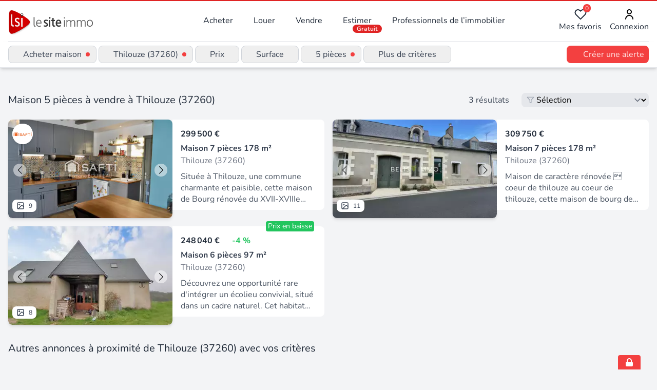

--- FILE ---
content_type: text/html;charset=utf-8
request_url: https://www.lesiteimmo.com/acheter/maison-5pieces/thilouze-37260?expired
body_size: 38293
content:
<!DOCTYPE html><html  lang="fr" data-capo=""><head><meta charset="utf-8">
<meta name="viewport" content="width=device-width, initial-scale=1">
<title>Vente maison 5 pièces à Thilouze (37260) | Lesiteimmo</title>
<style> @font-face { font-family: "Nunito fallback"; src: local("Noto Sans"); size-adjust: 95.3586%; ascent-override: 106.0208%; descent-override: 37.0181%; line-gap-override: 0%; } @font-face { font-family: "Nunito fallback"; src: local("Arial"); size-adjust: 101.3906%; ascent-override: 99.7134%; descent-override: 34.8159%; line-gap-override: 0%; } @font-face { font-family: "Nunito fallback"; src: local("Helvetica Neue"); size-adjust: 100.4444%; ascent-override: 100.6527%; descent-override: 35.1438%; line-gap-override: 0%; } @font-face { font-family: "Nunito fallback"; src: local("Roboto"); size-adjust: 101.6132%; ascent-override: 99.495%; descent-override: 34.7396%; line-gap-override: 0%; } @font-face { font-family: "Nunito fallback"; src: local("Segoe UI"); size-adjust: 101.9489%; ascent-override: 99.1673%; descent-override: 34.6252%; line-gap-override: 0%; } @font-face { font-family: "Nunito fallback"; src: local("BlinkMacSystemFont"); size-adjust: 108.5224%; ascent-override: 93.1605%; descent-override: 32.5278%; line-gap-override: 0%; } @font-face { font-family: "Nunito fallback"; src: local("Noto Sans"); size-adjust: 95.3586%; ascent-override: 106.0208%; descent-override: 37.0181%; line-gap-override: 0%; } @font-face { font-family: "Nunito fallback"; src: local("Arial"); size-adjust: 101.3906%; ascent-override: 99.7134%; descent-override: 34.8159%; line-gap-override: 0%; } @font-face { font-family: "Nunito fallback"; src: local("Helvetica Neue"); size-adjust: 100.4444%; ascent-override: 100.6527%; descent-override: 35.1438%; line-gap-override: 0%; } @font-face { font-family: "Nunito fallback"; src: local("Roboto"); size-adjust: 101.6132%; ascent-override: 99.495%; descent-override: 34.7396%; line-gap-override: 0%; } @font-face { font-family: "Nunito fallback"; src: local("Segoe UI"); size-adjust: 101.9489%; ascent-override: 99.1673%; descent-override: 34.6252%; line-gap-override: 0%; } @font-face { font-family: "Nunito fallback"; src: local("BlinkMacSystemFont"); size-adjust: 108.5224%; ascent-override: 93.1605%; descent-override: 32.5278%; line-gap-override: 0%; } @font-face { font-family: "Nunito fallback"; src: local("Noto Sans"); size-adjust: 95.3586%; ascent-override: 106.0208%; descent-override: 37.0181%; line-gap-override: 0%; } @font-face { font-family: "Nunito fallback"; src: local("Arial"); size-adjust: 101.3906%; ascent-override: 99.7134%; descent-override: 34.8159%; line-gap-override: 0%; } @font-face { font-family: "Nunito fallback"; src: local("Helvetica Neue"); size-adjust: 100.4444%; ascent-override: 100.6527%; descent-override: 35.1438%; line-gap-override: 0%; } @font-face { font-family: "Nunito fallback"; src: local("Roboto"); size-adjust: 101.6132%; ascent-override: 99.495%; descent-override: 34.7396%; line-gap-override: 0%; } @font-face { font-family: "Nunito fallback"; src: local("Segoe UI"); size-adjust: 101.9489%; ascent-override: 99.1673%; descent-override: 34.6252%; line-gap-override: 0%; } @font-face { font-family: "Nunito fallback"; src: local("BlinkMacSystemFont"); size-adjust: 108.5224%; ascent-override: 93.1605%; descent-override: 32.5278%; line-gap-override: 0%; } </style>
<link rel="stylesheet" href="/_nuxt/style.CkbhrUAI.css" crossorigin>
<meta name="apple-mobile-web-app-title" content="LeSiteImmo">
<link rel="icon" type="image/png" href="/favicon-96x96.png" sizes="96x96">
<link rel="icon" type="image/svg+xml" href="/favicon.svg">
<link rel="shortcut icon" href="/favicon.ico">
<link rel="apple-touch-icon" sizes="180x180" href="/apple-touch-icon.png">
<link rel="manifest" href="/site.webmanifest">
<script id="partytown-config">partytown = { debug: false, forward: [], lib: "/~partytown/" }</script>
<script id="partytown">/* Partytown 0.10.3-dev1734732935152 - MIT builder.io */
const t={preserveBehavior:!1},e=e=>{if("string"==typeof e)return[e,t];const[n,r=t]=e;return[n,{...t,...r}]},n=Object.freeze((t=>{const e=new Set;let n=[];do{Object.getOwnPropertyNames(n).forEach((t=>{"function"==typeof n[t]&&e.add(t)}))}while((n=Object.getPrototypeOf(n))!==Object.prototype);return Array.from(e)})());!function(t,r,o,i,a,s,c,d,l,p,u=t,f){function h(){f||(f=1,"/"==(c=(s.lib||"/~partytown/")+(s.debug?"debug/":""))[0]&&(l=r.querySelectorAll('script[type="text/partytown"]'),i!=t?i.dispatchEvent(new CustomEvent("pt1",{detail:t})):(d=setTimeout(v,999999999),r.addEventListener("pt0",w),a?y(1):o.serviceWorker?o.serviceWorker.register(c+(s.swPath||"partytown-sw.js"),{scope:c}).then((function(t){t.active?y():t.installing&&t.installing.addEventListener("statechange",(function(t){"activated"==t.target.state&&y()}))}),console.error):v())))}function y(e){p=r.createElement(e?"script":"iframe"),t._pttab=Date.now(),e||(p.style.display="block",p.style.width="0",p.style.height="0",p.style.border="0",p.style.visibility="hidden",p.setAttribute("aria-hidden",!0)),p.src=c+"partytown-"+(e?"atomics.js?v=0.10.3-dev1734732935152":"sandbox-sw.html?"+t._pttab),r.querySelector(s.sandboxParent||"body").appendChild(p)}function v(n,o){for(w(),i==t&&(s.forward||[]).map((function(n){const[r]=e(n);delete t[r.split(".")[0]]})),n=0;n<l.length;n++)(o=r.createElement("script")).innerHTML=l[n].innerHTML,o.nonce=s.nonce,r.head.appendChild(o);p&&p.parentNode.removeChild(p)}function w(){clearTimeout(d)}s=t.partytown||{},i==t&&(s.forward||[]).map((function(r){const[o,{preserveBehavior:i}]=e(r);u=t,o.split(".").map((function(e,r,o){var a;u=u[o[r]]=r+1<o.length?u[o[r]]||(a=o[r+1],n.includes(a)?[]:{}):(()=>{let e=null;if(i){const{methodOrProperty:n,thisObject:r}=((t,e)=>{let n=t;for(let t=0;t<e.length-1;t+=1)n=n[e[t]];return{thisObject:n,methodOrProperty:e.length>0?n[e[e.length-1]]:void 0}})(t,o);"function"==typeof n&&(e=(...t)=>n.apply(r,...t))}return function(){let n;return e&&(n=e(arguments)),(t._ptf=t._ptf||[]).push(o,arguments),n}})()}))})),"complete"==r.readyState?h():(t.addEventListener("DOMContentLoaded",h),t.addEventListener("load",h))}(window,document,navigator,top,window.crossOriginIsolated);</script>
<script type="application/ld+json">{"@context":"https://schema.org","@type":"CollectionPage","name":"Acheter maison à Thilouze (37260)","description":"Maison 5 Pièces à vendre à Thilouze (37260) : découvrez les 3 annonces des professionnels de l'immobilier experts de ce secteur","url":"https://www.lesiteimmo.com/acheter/maison-5pieces/thilouze-37260?expired","mainEntity":{"@type":"ItemList","itemListOrder":"https://schema.org/ItemListUnordered","numberOfItems":28,"itemListElement":[{"@type":"ListItem","position":1,"item":{"@type":"RealEstateListing","datePosted":"2025-10-10","name":"magnifique maison entierement renovée","description":"Située à Thilouze, une commune charmante et paisible, cette maison de Bourg rénovée du XVII-XVIIIe siècle offre un cadre de vie idéal. Proche des commerces, écoles et réseaux de transport, cette propriété est un véritable havre de paix dans un environnement campagnard, alliant tranquillité et praticité au quotidien. Cette maison de 178 m² sur un terrain de 283 m² dispose d'un jardinet avec terrasse, parfait pour profiter des journées ensoleillées. Avec un appentis clos, un atelier et une cour do","url":"https://www.lesiteimmo.com/acheter/maison-7pieces/thilouze-37260/32005147","image":["https://media.studio-net.fr/biens/32005147/x68eab97579af6","https://media.studio-net.fr/biens/32005147/x68eab97579b06"],"address":{"@type":"PostalAddress","addressLocality":"Thilouze","postalCode":"37260","addressRegion":"Centre-Val de Loire","addressCountry":"FR"},"offers":{"@type":"Offer","price":299500,"priceCurrency":"EUR","availability":"https://schema.org/InStock"},"itemOffered":{"@type":"House","numberOfRooms":7,"numberOfBedrooms":4,"numberOfBathroomsTotal":3,"floorSize":{"@type":"QuantitativeValue","value":178,"unitCode":"MTK"}},"seller":{"@type":"RealEstateAgent","name":"SAFTI","url":"https://www.lesiteimmo.com/agences-immobilieres/toulouse-31100/26118-safti","address":{"@type":"PostalAddress","addressLocality":"Toulouse","postalCode":"31100","addressRegion":"Occitanie","addressCountry":"FR"}}}},{"@type":"ListItem","position":2,"item":{"@type":"RealEstateListing","datePosted":"2025-10-08","name":"MAISON ANCIENNE RENOVEE EN CENTRE-BOURG","description":"Maison de caractère rénovée  coeur de thilouze au coeur de thilouze, cette maison de bourg des xvii ? -xviii ? Siècles séduit par son cachet préservé et son confort moderne. Elle développe 178 m², avec de beaux volumes lumineux, 4 chambres dont une suite, et des espaces de vie chaleureux. Prestations actuelles avec pompe à chaleur, climatisation réversible et poêle à granulés, pour un confort maîtrisé toute l'année. À l'extérieur, jardinet, terrasse et cour offrent des espaces intimes et pratiq","url":"https://www.lesiteimmo.com/acheter/maison-7pieces/thilouze-37260/31988330","image":["https://media.studio-net.fr/biens/31988330/x696a3bfea3980","https://media.studio-net.fr/biens/31988330/x696a3bfea3985"],"address":{"@type":"PostalAddress","addressLocality":"Thilouze","postalCode":"37260","addressRegion":"Centre-Val de Loire","addressCountry":"FR"},"offers":{"@type":"Offer","price":309750,"priceCurrency":"EUR","availability":"https://schema.org/InStock"},"itemOffered":{"@type":"House","numberOfRooms":7,"numberOfBedrooms":4,"numberOfBathroomsTotal":3,"floorSize":{"@type":"QuantitativeValue","value":178,"unitCode":"MTK"}},"seller":{"@type":"RealEstateAgent","name":"Agence Belisimmo","url":"https://www.lesiteimmo.com/agences-immobilieres/montlouis-sur-loire-37270/40365-agence-belisimmo","address":{"@type":"PostalAddress","addressLocality":"Montlouis-sur-Loire","postalCode":"37270","addressRegion":"Centre-Val de Loire","addressCountry":"FR"}}}},{"@type":"ListItem","position":3,"item":{"@type":"RealEstateListing","datePosted":"2024-11-18","name":"Maison en pierre de 6 pièces principales","description":"Découvrez une opportunité rare d'intégrer un écolieu convivial, situé dans un cadre naturel. Cet habitat partagé comprend quatre habitations autonomes, offrant un équilibre parfait entre vie communautaire et intimité. Une vaste prairie verdoyante, idéale pour des activités agricoles, récréatives ou de détente. Proposition d'aménagement virtuel non contractuelle en dernière photo. Honoraires inclus dans le prix : 6%.","url":"https://www.lesiteimmo.com/acheter/maison-6pieces/thilouze-37260/30200113","image":["https://media.studio-net.fr/biens/30200113/x67f05013a636d","https://media.studio-net.fr/biens/30200113/x67f05013a636f"],"address":{"@type":"PostalAddress","addressLocality":"Thilouze","postalCode":"37260","addressRegion":"Centre-Val de Loire","addressCountry":"FR"},"offers":{"@type":"Offer","price":248040,"priceCurrency":"EUR","availability":"https://schema.org/InStock"},"itemOffered":{"@type":"House","numberOfRooms":6,"numberOfBedrooms":3,"numberOfBathroomsTotal":1,"floorSize":{"@type":"QuantitativeValue","value":97,"unitCode":"MTK"}},"seller":{"@type":"RealEstateAgent","name":"Human Immobilier - Ballan","url":"https://www.lesiteimmo.com/agences-immobilieres/ballan-mire-37510/26837-human-immobilier-ballan","address":{"@type":"PostalAddress","addressLocality":"Ballan-Miré","postalCode":"37510","addressRegion":"Centre-Val de Loire","addressCountry":"FR"}}}},{"@type":"ListItem","position":4,"item":{"@type":"RealEstateListing","datePosted":"2025-12-09","name":"Vente Maison traditionnelle 6 pièces","description":"Iad France - Hélène Thibaud vous propose : * Magnifique Maison Traditionnelle * à SACHE - Havre de paix et de confort Découvrez cette superbe maison traditionnelle située à Saché, un village authentique où il fait bon vivre, à seulement 15' de TOURS. Construite en 2007, cette demeure vous offre un cadre de vie exceptionnel, niché sur un terrain de 1234 m² offrant un jardin clôturé et arboré, avec piscine et spa pour se prélasser. * Des espaces de vie spacieux et lumineux * La maison s'ouvre sur ","url":"https://www.lesiteimmo.com/acheter/maison-6pieces/sache-37190/32299249","image":["https://media.studio-net.fr/biens/32299249/x69485b8d8cdab","https://media.studio-net.fr/biens/32299249/x69485b8d8cdc0"],"address":{"@type":"PostalAddress","addressLocality":"Saché","postalCode":"37190","addressRegion":"Centre-Val de Loire","addressCountry":"FR"},"offers":{"@type":"Offer","price":360000,"priceCurrency":"EUR","availability":"https://schema.org/InStock"},"itemOffered":{"@type":"House","numberOfRooms":6,"numberOfBedrooms":4,"floorSize":{"@type":"QuantitativeValue","value":158,"unitCode":"MTK"}},"seller":{"@type":"RealEstateAgent","name":"iad france","url":"https://www.lesiteimmo.com/agences-immobilieres/lieusaint-77127/6727-iad-france","address":{"@type":"PostalAddress","addressLocality":"Lieusaint","postalCode":"77127","addressRegion":"Centre-Val de Loire","addressCountry":"FR"}}}},{"@type":"ListItem","position":5,"item":{"@type":"RealEstateListing","datePosted":"2025-01-19","name":"Bâtisse Historique","description":"Magnifique Presbytère du XVe siècle – Élégance et Authenticité Au cœur d’un charmant village aux accents médiévaux, non loin d’Azay-le-Rideau, ce presbytère du XVe siècle vous accueille dans un cadre empreint de sérénité et d’histoire. Nichée au pied de l’église, cette demeure d’exception conjugue le charme de l’ancien et les prestations modernes, offrant un lieu de vie unique et fonctionnel. En franchissant le portail électrique, vous êtes accueilli par un jardin soigné, bordé d’un petit bâtime","url":"https://www.lesiteimmo.com/acheter/maison-8pieces/sache-37190/30547345","image":["https://media.studio-net.fr/biens/30547345/x678c7fd8ab6eb","https://media.studio-net.fr/biens/30547345/x678c7fd8ab6f1"],"address":{"@type":"PostalAddress","addressLocality":"Saché","postalCode":"37190","addressRegion":"Centre-Val de Loire","addressCountry":"FR"},"offers":{"@type":"Offer","price":610000,"priceCurrency":"EUR","availability":"https://schema.org/InStock"},"itemOffered":{"@type":"House","numberOfRooms":8,"numberOfBedrooms":6,"numberOfBathroomsTotal":4,"floorSize":{"@type":"QuantitativeValue","value":263,"unitCode":"MTK"}},"seller":{"@type":"RealEstateAgent","name":"Orpi Agence Chinon Inh","url":"https://www.lesiteimmo.com/agences-immobilieres/chinon-37500/56136-orpi-agence-chinon-inh","address":{"@type":"PostalAddress","addressLocality":"Chinon","postalCode":"37500","addressRegion":"Centre-Val de Loire","addressCountry":"FR"}}}},{"@type":"ListItem","position":6,"item":{"@type":"RealEstateListing","datePosted":"2025-12-09","name":"Maison Artannes Sur Indre 6 pièce(s) 150 m2","description":"En exclusivité maison familiale impeccable charmante maison en parfait état, prête à vivre, située dans un quartier calme d'artannes-sur-indre. Construction soignée, équipements actuels et entretien attentif : aucun travaux à prévoir ! _ surfaces : rez-de-chaussée + étage : 118 m² habitables sous-sol complet : 80 m² (dont garage 43 m², annexes 32 m², caves 11 m²) surface utile annoncée : 150 m² (avec pièces annexes du sous-sol) terrain : 846 m², agréable, vue dégagée côté sud, piscinable, serre ","url":"https://www.lesiteimmo.com/acheter/maison-6pieces/artannes-sur-indre-37260/32296478","image":["https://media.studio-net.fr/biens/32296478/x69673221b1b48","https://media.studio-net.fr/biens/32296478/x69673221b1b4e"],"address":{"@type":"PostalAddress","addressLocality":"Artannes-sur-Indre","postalCode":"37260","addressRegion":"Centre-Val de Loire","addressCountry":"FR"},"offers":{"@type":"Offer","price":328000,"priceCurrency":"EUR","availability":"https://schema.org/InStock"},"itemOffered":{"@type":"House","numberOfRooms":6,"numberOfBedrooms":4,"numberOfBathroomsTotal":2,"floorSize":{"@type":"QuantitativeValue","value":150,"unitCode":"MTK"}},"seller":{"@type":"RealEstateAgent","name":"Propriétés Privées","url":"https://www.lesiteimmo.com/agences-immobilieres/basse-goulaine-44115/3696-proprietes-privees","address":{"@type":"PostalAddress","addressLocality":"Basse-Goulaine","postalCode":"44115","addressRegion":"Pays de la Loire","addressCountry":"FR"}}}},{"@type":"ListItem","position":7,"item":{"@type":"RealEstateListing","datePosted":"2025-11-28","name":"Vente Maison traditionnelle 8 pièces","description":"Iad france - gretel poirier vous propose : maison traditionnelle de caractère - 5 chambres - jardin arboré - rénovée - pont-de-ruan offrez-vous le charme et l'authenticité de cette superbe maison traditionnelle située dans la paisible commune de pont-de-ruan. Construite en 1999, cette propriété chaleureuse a été entièrement rénovée avec goût pour offrir des prestations de qualité et un cadre de vie exceptionnel. Dès l'entrée, vous serez séduit par l'ambiance conviviale qui se dégage. L'espace de","url":"https://www.lesiteimmo.com/acheter/maison-8pieces/pont-de-ruan-37260/32247899","image":["https://media.studio-net.fr/biens/32247899/x6968116b944f8","https://media.studio-net.fr/biens/32247899/x6968116b944fe"],"address":{"@type":"PostalAddress","addressLocality":"Pont-de-Ruan","postalCode":"37260","addressRegion":"Centre-Val de Loire","addressCountry":"FR"},"offers":{"@type":"Offer","price":435000,"priceCurrency":"EUR","availability":"https://schema.org/InStock"},"itemOffered":{"@type":"House","numberOfRooms":8,"numberOfBedrooms":5,"floorSize":{"@type":"QuantitativeValue","value":175,"unitCode":"MTK"}},"seller":{"@type":"RealEstateAgent","name":"iad france","url":"https://www.lesiteimmo.com/agences-immobilieres/lieusaint-77127/6727-iad-france","address":{"@type":"PostalAddress","addressLocality":"Lieusaint","postalCode":"77127","addressRegion":"Centre-Val de Loire","addressCountry":"FR"}}}},{"@type":"ListItem","position":8,"item":{"@type":"RealEstateListing","datePosted":"2025-05-28","name":"Artannes-sur-Indre (37), à vendre MAISON DE BOURG 7 pièces de 160 m²","description":"Charmante maison de bourg avec cour, jardin & dépendance à 15 min de tours ! Découvrez cette maison de bourg récemment rénovée, alliant cachet et confort moderne à deux pas des commerces et à quelques minutes seulement des axes rapides. Grâce à sa surface de 160 m², vous disposerez de beaux volumes : - séjour lumineux de 35 m² - cuisine aménagée équipée de 22 m² avec cellier et cave - mezzanine de 30 m² offrant un espace polyvalent - quatre chambres confortables de 9 à 21 m² dont une suite paren","url":"https://www.lesiteimmo.com/acheter/maison-7pieces/artannes-sur-indre-37260/31330593","image":["https://media.studio-net.fr/biens/31330593/x68731cfb3f4df","https://media.studio-net.fr/biens/31330593/x68731cfb3f4e2"],"address":{"@type":"PostalAddress","addressLocality":"Artannes-sur-Indre","postalCode":"37260","addressRegion":"Centre-Val de Loire","addressCountry":"FR"},"offers":{"@type":"Offer","price":266500,"priceCurrency":"EUR","availability":"https://schema.org/InStock"},"itemOffered":{"@type":"House","numberOfRooms":7,"numberOfBedrooms":4,"numberOfBathroomsTotal":2,"floorSize":{"@type":"QuantitativeValue","value":160,"unitCode":"MTK"}},"seller":{"@type":"RealEstateAgent","name":"Capifrance","url":"https://www.lesiteimmo.com/agences-immobilieres/castelnau-le-lez-34170/4121-capifrance","address":{"@type":"PostalAddress","addressLocality":"Castelnau-le-Lez","postalCode":"34170","addressRegion":"Occitanie","addressCountry":"FR"}}}},{"@type":"ListItem","position":9,"item":{"@type":"RealEstateListing","datePosted":"2024-06-22","name":"ARTANNES-SUR-INDRE - Maison Traditionnelle à Proximité du Bourg","description":"À deux pas du centre, cette maison est idéal pour toute la famille ! Elle se compose : rez-de-chaussée : entrée, cuisine équipée, pièce de vie, arrière-cuisine avec accès garage, 2 chambres (dont 1 avec salle d'eau privative). Étage : mezzanine, 2 chambres, salle d'eau avec wc. Petite dépendance et jardin avec piscine. ! Vite à vos agendas ! Pour plus de renseignements, merci de bien vouloir contacter l'agence belisimmo de ballan-miré au : 02 47 54 52 36 - site : (4.67 % d'honoraires ttc à la ch","url":"https://www.lesiteimmo.com/acheter/maison-6pieces/artannes-sur-indre-37260/29374844","image":["https://media.studio-net.fr/biens/29374844/x677ed9f90b2a1","https://media.studio-net.fr/biens/29374844/x677ed9f90b2a5"],"address":{"@type":"PostalAddress","addressLocality":"Artannes-sur-Indre","postalCode":"37260","addressRegion":"Centre-Val de Loire","addressCountry":"FR"},"offers":{"@type":"Offer","price":282600,"priceCurrency":"EUR","availability":"https://schema.org/InStock"},"itemOffered":{"@type":"House","numberOfRooms":6,"numberOfBedrooms":4,"numberOfBathroomsTotal":2,"floorSize":{"@type":"QuantitativeValue","value":133,"unitCode":"MTK"}},"seller":{"@type":"RealEstateAgent","name":"Agence Belisimmo Ballan-Miré","url":"https://www.lesiteimmo.com/agences-immobilieres/ballan-mire-37510/54487-agence-belisimmo-ballan-mire","address":{"@type":"PostalAddress","addressLocality":"Ballan-Miré","postalCode":"37510","addressRegion":"Centre-Val de Loire","addressCountry":"FR"}}}},{"@type":"ListItem","position":10,"item":{"@type":"RealEstateListing","datePosted":"2025-10-10","name":"Maison à vendre Artannes-sur-Indre","description":"Coup de coeur assuré  Spacieuse maison familiale de 278 m² à Artannes-sur-Indre ! Vous recherchez l'équilibre parfait entre espace, confort et tranquillité ? Découvrez cette superbe maison familiale de 278 m², idéalement située à Artannes-sur-Indre, à seulement 10 minutes à pied du bourg et des écoles. Nichée sur un magnifique terrain arboré de 1 800 m², cette propriété offre une vaste pièce de vie lumineuse de 65 m² avec cheminée, une cuisine indépendante entièrement équipée, ainsi qu'une suit","url":"https://www.lesiteimmo.com/acheter/maison-8pieces/artannes-sur-indre-37260/32004978","image":["https://media.studio-net.fr/biens/32004978/x68ef93ca10763","https://media.studio-net.fr/biens/32004978/x68ef93ca1076f"],"address":{"@type":"PostalAddress","addressLocality":"Artannes-sur-Indre","postalCode":"37260","addressRegion":"Centre-Val de Loire","addressCountry":"FR"},"offers":{"@type":"Offer","price":374000,"priceCurrency":"EUR","availability":"https://schema.org/InStock"},"itemOffered":{"@type":"House","numberOfRooms":8,"numberOfBedrooms":5,"numberOfBathroomsTotal":2,"floorSize":{"@type":"QuantitativeValue","value":278,"unitCode":"MTK"}},"seller":{"@type":"RealEstateAgent","name":"Agencimmo","url":"https://www.lesiteimmo.com/agences-immobilieres/tours-37000/41051-agencimmo","address":{"@type":"PostalAddress","addressLocality":"Tours","postalCode":"37000","addressRegion":"Centre-Val de Loire","addressCountry":"FR"}}}},{"@type":"ListItem","position":11,"item":{"@type":"RealEstateListing","datePosted":"2025-07-09","name":"Contemporaine de 7 pièces principales","description":"Dans un environnement paisabile, maison contemporaine composée : d une entrée, séjour ouvert sur terrasse et piscine, cuisine américaine, 4 chambres dontc une suite parentale au rez de chaussée. Double garage avec pièce annexe, buanderie. Jardin clos sans vis à vis Honoraires inclus dans le prix : 4.7%.","url":"https://www.lesiteimmo.com/acheter/maison-7pieces/artannes-sur-indre-37260/31570794","image":["https://media.studio-net.fr/biens/31570794/x69680b9faa179","https://media.studio-net.fr/biens/31570794/x69680b9faa17b"],"address":{"@type":"PostalAddress","addressLocality":"Artannes-sur-Indre","postalCode":"37260","addressRegion":"Centre-Val de Loire","addressCountry":"FR"},"offers":{"@type":"Offer","price":628200,"priceCurrency":"EUR","availability":"https://schema.org/InStock"},"itemOffered":{"@type":"House","numberOfRooms":7,"numberOfBedrooms":4,"numberOfBathroomsTotal":2,"floorSize":{"@type":"QuantitativeValue","value":180,"unitCode":"MTK"}},"seller":{"@type":"RealEstateAgent","name":"Human Immobilier - Ballan","url":"https://www.lesiteimmo.com/agences-immobilieres/ballan-mire-37510/26837-human-immobilier-ballan","address":{"@type":"PostalAddress","addressLocality":"Ballan-Miré","postalCode":"37510","addressRegion":"Centre-Val de Loire","addressCountry":"FR"}}}},{"@type":"ListItem","position":12,"item":{"@type":"RealEstateListing","datePosted":"2025-11-04","name":"Maison Contemporaine T6 3 chambres et un bureau","description":"Idéalement située à sorigny, au calme, venez poser vos valises dans cette maison contemporaine très lumineuse de 2025 d'environ 120 m² sur une parcelle de plus de 400 m² ! Elle se compose au rdc d'une vaste pièce de vie baignée de lumière grâce à ses nombreuses ouvertures dont une baie vitrée en aluminium de 3 vantaux permettant l'accès à la terrasse carrelée, un bureau, une buanderie, un wc, un garage. À l'étage, un couloir dessert 3 chambres, une salle d'eau ainsi qu'un wc. Les finitions de ce","url":"https://www.lesiteimmo.com/acheter/maison-5pieces/sorigny-37250/32127287","image":["https://media.studio-net.fr/biens/32127287/x696aa1d926414","https://media.studio-net.fr/biens/32127287/x696aa1d926427"],"address":{"@type":"PostalAddress","addressLocality":"Sorigny","postalCode":"37250","addressRegion":"Centre-Val de Loire","addressCountry":"FR"},"offers":{"@type":"Offer","price":335000,"priceCurrency":"EUR","availability":"https://schema.org/InStock"},"itemOffered":{"@type":"House","numberOfRooms":5,"numberOfBedrooms":3,"numberOfBathroomsTotal":2,"floorSize":{"@type":"QuantitativeValue","value":121,"unitCode":"MTK"}},"seller":{"@type":"RealEstateAgent","name":"SAFTI","url":"https://www.lesiteimmo.com/agences-immobilieres/toulouse-31100/26118-safti","address":{"@type":"PostalAddress","addressLocality":"Toulouse","postalCode":"31100","addressRegion":"Occitanie","addressCountry":"FR"}}}},{"@type":"ListItem","position":13,"item":{"@type":"RealEstateListing","datePosted":"2025-11-10","name":"Vente Pavillon 5 pièces","description":"Iad France - Frédéric Tessier vous propose : Sous offre Maison familiale avec piscine et vie de plain-pied. Construite en 2011, cette belle maison de 137 m² habitables environ combine confort, fonctionnalité et espace extérieur soigné. Vous profiterez d’une vie de plain-pied avec une entrée ouvrant sur une pièce de vie lumineuse équipée d’un insert bois, ainsi qu’une cuisine aménagée et équipée avec accès direct au garage et à une terrasse. Toujours au rez-de-chaussée : une chambre, une salle d’","url":"https://www.lesiteimmo.com/acheter/maison-5pieces/sorigny-37250/32155906","image":["https://media.studio-net.fr/biens/32155906/x6928c7e6e26f2","https://media.studio-net.fr/biens/32155906/x6928c7e6e26fd"],"address":{"@type":"PostalAddress","addressLocality":"Sorigny","postalCode":"37250","addressRegion":"Centre-Val de Loire","addressCountry":"FR"},"offers":{"@type":"Offer","price":375000,"priceCurrency":"EUR","availability":"https://schema.org/InStock"},"itemOffered":{"@type":"House","numberOfRooms":5,"numberOfBedrooms":4,"floorSize":{"@type":"QuantitativeValue","value":137,"unitCode":"MTK"}},"seller":{"@type":"RealEstateAgent","name":"iad france","url":"https://www.lesiteimmo.com/agences-immobilieres/lieusaint-77127/6727-iad-france","address":{"@type":"PostalAddress","addressLocality":"Lieusaint","postalCode":"77127","addressRegion":"Centre-Val de Loire","addressCountry":"FR"}}}},{"@type":"ListItem","position":14,"item":{"@type":"RealEstateListing","datePosted":"2025-12-04","name":"Pavillon de 7 pièces principales","description":"Située dans un hameau au calme, cette maison de plain-pied vous séduira par ses espaces, sa luminosité et son jardin arboré sans vis à vie. Elle se compose d'une maison principale avec 3 chambres ainsi qu'une extension indépendante et atenante à la maison de type 2, idéale pour un adolescent, des invités ou investissement locatif. Proposition d'aménagement virtuel non contractuelle en dernière photo. Honoraires inclus dans le prix : 4.72%.","url":"https://www.lesiteimmo.com/acheter/maison-7pieces/sorigny-37250/32275866","image":["https://media.studio-net.fr/biens/32275866/x695c3200402e7","https://media.studio-net.fr/biens/32275866/x695c3200402e8"],"address":{"@type":"PostalAddress","addressLocality":"Sorigny","postalCode":"37250","addressRegion":"Centre-Val de Loire","addressCountry":"FR"},"offers":{"@type":"Offer","price":329868,"priceCurrency":"EUR","availability":"https://schema.org/InStock"},"itemOffered":{"@type":"House","numberOfRooms":7,"numberOfBedrooms":4,"numberOfBathroomsTotal":2,"floorSize":{"@type":"QuantitativeValue","value":140,"unitCode":"MTK"}},"seller":{"@type":"RealEstateAgent","name":"Human Immobilier - Montbazon","url":"https://www.lesiteimmo.com/agences-immobilieres/montbazon-37250/38433-human-immobilier-montbazon","address":{"@type":"PostalAddress","addressLocality":"Montbazon","postalCode":"37250","addressRegion":"Centre-Val de Loire","addressCountry":"FR"}}}},{"@type":"ListItem","position":15,"item":{"@type":"RealEstateListing","datePosted":"2025-10-14","name":"Longère rénovée en 2025, 3 chambres","description":"À quelques minutes à pied de toutes les commodités (commerces, bus, écoles) venez poser vos valises dans cette ancienne grange totalement rénovée en 2025. Elle se compose au rez-de-chaussée d'une entrée indépendante, d'un wc, d'un grand séjour exposé sud avec sa cuisine ouverte neuve aménagée et équipée et d'un cellier buanderie. À l'étage, vous disposez d'une suite parentale avec dressing et salle d'eau ainsi que de 2 autres chambres, d'une salle de bain avec baignoire et douche et de toilettes","url":"https://www.lesiteimmo.com/acheter/maison-5pieces/sorigny-37250/32023617","image":["https://media.studio-net.fr/biens/32023617/x6969dcc371370","https://media.studio-net.fr/biens/32023617/x6969dcc371378"],"address":{"@type":"PostalAddress","addressLocality":"Sorigny","postalCode":"37250","addressRegion":"Centre-Val de Loire","addressCountry":"FR"},"offers":{"@type":"Offer","price":289000,"priceCurrency":"EUR","availability":"https://schema.org/InStock"},"itemOffered":{"@type":"House","numberOfRooms":5,"numberOfBedrooms":3,"numberOfBathroomsTotal":2,"floorSize":{"@type":"QuantitativeValue","value":106,"unitCode":"MTK"}},"seller":{"@type":"RealEstateAgent","name":"SAFTI","url":"https://www.lesiteimmo.com/agences-immobilieres/toulouse-31100/26118-safti","address":{"@type":"PostalAddress","addressLocality":"Toulouse","postalCode":"31100","addressRegion":"Occitanie","addressCountry":"FR"}}}},{"@type":"ListItem","position":16,"item":{"@type":"RealEstateListing","datePosted":"2025-11-23","name":"Vente Maison/villa 6 pièces","description":"Iad France - Frédéric Tessier (07 67 86 28 15) vous propose : Implantée dans un lotissement recherché de Sorigny, cette maison récente de 140 m² environ au sol se distingue par sa fonctionnalité et ses prestations complètes. Elle se compose au rez-de-chaussée d’une entrée, d’une pièce de vie traversante et lumineuse agrémentée d’un poêle à bois, d’une cuisine indépendante aménagée et équipée, de deux chambres, d’une salle d’eau et d’un WC séparé. À l’étage, un palier dessert trois chambres aux v","url":"https://www.lesiteimmo.com/acheter/maison-6pieces/sorigny-37250/32221700","image":["https://media.studio-net.fr/biens/32221700/x6962b54ca062f","https://media.studio-net.fr/biens/32221700/x6962b54ca0645"],"address":{"@type":"PostalAddress","addressLocality":"Sorigny","postalCode":"37250","addressRegion":"Centre-Val de Loire","addressCountry":"FR"},"offers":{"@type":"Offer","price":327000,"priceCurrency":"EUR","availability":"https://schema.org/InStock"},"itemOffered":{"@type":"House","numberOfRooms":6,"numberOfBedrooms":5,"floorSize":{"@type":"QuantitativeValue","value":131,"unitCode":"MTK"}},"seller":{"@type":"RealEstateAgent","name":"iad france","url":"https://www.lesiteimmo.com/agences-immobilieres/lieusaint-77127/6727-iad-france","address":{"@type":"PostalAddress","addressLocality":"Lieusaint","postalCode":"77127","addressRegion":"Centre-Val de Loire","addressCountry":"FR"}}}},{"@type":"ListItem","position":17,"item":{"@type":"RealEstateListing","datePosted":"2025-11-20","name":"Pavillon de 6 pièces principales","description":"Idéalement située, proches de toutes les commodités et au calme, cette maison tourangelle, vous séduira par ses espaces, sa luminosité ainsi que ses prestations de qualité. Son jardin verdoyant à l'abris des regards est apprété d'une piscine. Elle se compose de 4 chambres dont une de plain-pied avec sa salle d'eau privative. Honoraires inclus dans le prix : 5.6%.","url":"https://www.lesiteimmo.com/acheter/maison-6pieces/sorigny-37250/32208462","image":["https://media.studio-net.fr/biens/32208462/x691f8c261fe35","https://media.studio-net.fr/biens/32208462/x691f8c261fe3e"],"address":{"@type":"PostalAddress","addressLocality":"Sorigny","postalCode":"37250","addressRegion":"Centre-Val de Loire","addressCountry":"FR"},"offers":{"@type":"Offer","price":379000,"priceCurrency":"EUR","availability":"https://schema.org/InStock"},"itemOffered":{"@type":"House","numberOfRooms":6,"numberOfBedrooms":4,"numberOfBathroomsTotal":2,"floorSize":{"@type":"QuantitativeValue","value":130,"unitCode":"MTK"}},"seller":{"@type":"RealEstateAgent","name":"Human Immobilier - Montbazon","url":"https://www.lesiteimmo.com/agences-immobilieres/montbazon-37250/38433-human-immobilier-montbazon","address":{"@type":"PostalAddress","addressLocality":"Montbazon","postalCode":"37250","addressRegion":"Centre-Val de Loire","addressCountry":"FR"}}}},{"@type":"ListItem","position":18,"item":{"@type":"RealEstateListing","datePosted":"2025-10-21","name":"Longère rénovée en 2025, 4 chambres","description":"À quelques minutes à pied de toutes les commodités (commerces, bus, écoles) venez poser vos valises dans cette ancienne grange totalement rénovée en 2025. Elle se compose au rez-de-chaussée d'une entrée indépendante, d'un wc, d'un grand séjour exposé sud avec sa cuisine ouverte neuve aménagée et équipée et d'un cellier buanderie. À l'étage, vous disposez d'une suite parentale avec dressing et salle d'eau ainsi que de 2 autres chambres, d'une salle de bain avec baignoire et douche et de toilettes","url":"https://www.lesiteimmo.com/acheter/maison-5pieces/sorigny-37250/32061642","image":["https://media.studio-net.fr/biens/32061642/x6969dbda797af","https://media.studio-net.fr/biens/32061642/x6969dbda797c1"],"address":{"@type":"PostalAddress","addressLocality":"Sorigny","postalCode":"37250","addressRegion":"Centre-Val de Loire","addressCountry":"FR"},"offers":{"@type":"Offer","price":299000,"priceCurrency":"EUR","availability":"https://schema.org/InStock"},"itemOffered":{"@type":"House","numberOfRooms":5,"numberOfBedrooms":3,"numberOfBathroomsTotal":2,"floorSize":{"@type":"QuantitativeValue","value":120,"unitCode":"MTK"}},"seller":{"@type":"RealEstateAgent","name":"SAFTI","url":"https://www.lesiteimmo.com/agences-immobilieres/toulouse-31100/26118-safti","address":{"@type":"PostalAddress","addressLocality":"Toulouse","postalCode":"31100","addressRegion":"Occitanie","addressCountry":"FR"}}}},{"@type":"ListItem","position":19,"item":{"@type":"RealEstateListing","datePosted":"2025-04-25","name":"Vente Maison de ville 6 pièces","description":"Iad france - christine jouan vous propose : à monts : 4 chambres, tout à pied & rénovations récentes ! Ne manquez pas cette maison familiale de plain-pied (4 chambres), idéalement située à monts. Emplacement idéal : commerces, écoles (collège inclus), gare et cabinet médical sont accessibles à pied. Les atouts clés : 4 chambres dont une suite parentale de plain-pied. Pièce de vie lumineuse avec cuisine ouverte, parfaite pour recevoir. Chauffage et isolation : confort optimisé et économies garant","url":"https://www.lesiteimmo.com/acheter/maison-6pieces/monts-37260/31147328","image":["https://media.studio-net.fr/biens/31147328/x69404f0e0a801","https://media.studio-net.fr/biens/31147328/x69404f0e0a816"],"address":{"@type":"PostalAddress","addressLocality":"Monts","postalCode":"37260","addressRegion":"Centre-Val de Loire","addressCountry":"FR"},"offers":{"@type":"Offer","price":234000,"priceCurrency":"EUR","availability":"https://schema.org/InStock"},"itemOffered":{"@type":"House","numberOfRooms":6,"numberOfBedrooms":4,"floorSize":{"@type":"QuantitativeValue","value":110,"unitCode":"MTK"}},"seller":{"@type":"RealEstateAgent","name":"iad france","url":"https://www.lesiteimmo.com/agences-immobilieres/lieusaint-77127/6727-iad-france","address":{"@type":"PostalAddress","addressLocality":"Lieusaint","postalCode":"77127","addressRegion":"Centre-Val de Loire","addressCountry":"FR"}}}},{"@type":"ListItem","position":20,"item":{"@type":"RealEstateListing","datePosted":"2025-06-13","name":"Maison familiale moderne  2 chambres, bureau  Terrasse & jardin  Proche gare et commerces à pied","description":"Cette maison de 100 m² au sol, construite en 2016 vous séduira par son agencement fonctionnel et ses prestations de qualité. Édifiée sur un terrain clos de 504 m², elle offre plusieurs espaces extérieurs bien pensés : Une agréable terrasse bois exposée sud-est, équipée d'un store banne électrique avec leds intégrés. Un jardin entièrement clos avec un abris de jardin. Plusieurs places de stationnement au sein de la propriété. Un portail motorisé pour un accès pratique et sécurisé. Le rez-de-chaus","url":"https://www.lesiteimmo.com/acheter/maison-5pieces/monts-37260/31421095","image":["https://media.studio-net.fr/biens/31421095/x691b320691211","https://media.studio-net.fr/biens/31421095/x691b32069121e"],"address":{"@type":"PostalAddress","addressLocality":"Monts","postalCode":"37260","addressRegion":"Centre-Val de Loire","addressCountry":"FR"},"offers":{"@type":"Offer","price":250000,"priceCurrency":"EUR","availability":"https://schema.org/InStock"},"itemOffered":{"@type":"House","numberOfRooms":5,"numberOfBedrooms":3,"numberOfBathroomsTotal":2,"floorSize":{"@type":"QuantitativeValue","value":100,"unitCode":"MTK"}},"seller":{"@type":"RealEstateAgent","name":"SAFTI","url":"https://www.lesiteimmo.com/agences-immobilieres/toulouse-31100/26118-safti","address":{"@type":"PostalAddress","addressLocality":"Toulouse","postalCode":"31100","addressRegion":"Occitanie","addressCountry":"FR"}}}},{"@type":"ListItem","position":21,"item":{"@type":"RealEstateListing","datePosted":"2025-07-23","name":"Vente Maison/villa 5 pièces","description":"Iad france - amélie viou vous propose : monts – maison récente, 3 chambres avec jardin maison de 2010 située dans une impasse calme, proche des commerces et des écoles. Au rdc vous trouverez un séjour lumineux, une cuisine équipée, un wc, et un accès au garage. À l’étage 3 chambres, 1 bureau, 1 salle de bain, et 1 wc. Jardin aménagé de 200 m² avec terrasse plein sud, garage attenant. Maison mitoyenne des deux côtés. Menuiseries double vitrage, chauffage électrique. Dpe c – ges a. N’hésitez pas à","url":"https://www.lesiteimmo.com/acheter/maison-5pieces/monts-37260/31642340","image":["https://media.studio-net.fr/biens/31642340/x693b1668220b3","https://media.studio-net.fr/biens/31642340/x693b1668220c8"],"address":{"@type":"PostalAddress","addressLocality":"Monts","postalCode":"37260","addressRegion":"Centre-Val de Loire","addressCountry":"FR"},"offers":{"@type":"Offer","price":234000,"priceCurrency":"EUR","availability":"https://schema.org/InStock"},"itemOffered":{"@type":"House","numberOfRooms":5,"numberOfBedrooms":3,"floorSize":{"@type":"QuantitativeValue","value":89,"unitCode":"MTK"}},"seller":{"@type":"RealEstateAgent","name":"iad france","url":"https://www.lesiteimmo.com/agences-immobilieres/lieusaint-77127/6727-iad-france","address":{"@type":"PostalAddress","addressLocality":"Lieusaint","postalCode":"77127","addressRegion":"Centre-Val de Loire","addressCountry":"FR"}}}},{"@type":"ListItem","position":22,"item":{"@type":"RealEstateListing","datePosted":"2025-09-03","name":"Vente Maison/villa 6 pièces","description":"Iad France - Frédéric Tessier vous propose : La maison principale •Entrée desservie par un escalier menant à l’étage •Étage : 3 chambres, un bureau, un grand WC (possibilité de transformation en salle d’eau) •Rez-de-chaussée : couloir distribuant une salle d’eau, une cuisine séparée, ainsi qu’une grande pièce de vie lumineuse avec parquet •Confort assuré grâce à la climatisation réversible et au double vitrage présent sur l’ensemble de la maison Les extérieurs et annexes •Terrain d’environ 850 m","url":"https://www.lesiteimmo.com/acheter/maison-6pieces/monts-37260/31812021","image":["https://media.studio-net.fr/biens/31812021/x690278ede5d3e","https://media.studio-net.fr/biens/31812021/x690278ede5d4a"],"address":{"@type":"PostalAddress","addressLocality":"Monts","postalCode":"37260","addressRegion":"Centre-Val de Loire","addressCountry":"FR"},"offers":{"@type":"Offer","price":317000,"priceCurrency":"EUR","availability":"https://schema.org/InStock"},"itemOffered":{"@type":"House","numberOfRooms":6,"numberOfBedrooms":3,"floorSize":{"@type":"QuantitativeValue","value":150,"unitCode":"MTK"}},"seller":{"@type":"RealEstateAgent","name":"iad france","url":"https://www.lesiteimmo.com/agences-immobilieres/lieusaint-77127/6727-iad-france","address":{"@type":"PostalAddress","addressLocality":"Lieusaint","postalCode":"77127","addressRegion":"Centre-Val de Loire","addressCountry":"FR"}}}},{"@type":"ListItem","position":23,"item":{"@type":"RealEstateListing","datePosted":"2025-10-22","name":"Vente Maison traditionnelle 6 pièces","description":"Iad France - Gretel Poirier vous propose : Jolie maison traditionnelle de 2001 implantée dans un secteur calme et verdoyant à seulement 5 minutes des groupes scolaires, gare et commerces. Implantée sur un terrain paysagé et aménagé de 1143 m² cette maison vous offre une vaste entrée vous conduisant sur une pièce de vie chaleureuse orientée SUD / OUEST avec une terrasse de plus de 40 m² entièrement refaite, une cuisine séparée aménagée et équipée avec son cellier / buanderie. Vous disposez égalem","url":"https://www.lesiteimmo.com/acheter/maison-6pieces/monts-37260/32068743","image":["https://media.studio-net.fr/biens/32068743/x69276a999a257","https://media.studio-net.fr/biens/32068743/x69276a999a25e"],"address":{"@type":"PostalAddress","addressLocality":"Monts","postalCode":"37260","addressRegion":"Centre-Val de Loire","addressCountry":"FR"},"offers":{"@type":"Offer","price":354000,"priceCurrency":"EUR","availability":"https://schema.org/InStock"},"itemOffered":{"@type":"House","numberOfRooms":6,"numberOfBedrooms":4,"floorSize":{"@type":"QuantitativeValue","value":135,"unitCode":"MTK"}},"seller":{"@type":"RealEstateAgent","name":"iad france","url":"https://www.lesiteimmo.com/agences-immobilieres/lieusaint-77127/6727-iad-france","address":{"@type":"PostalAddress","addressLocality":"Lieusaint","postalCode":"77127","addressRegion":"Centre-Val de Loire","addressCountry":"FR"}}}},{"@type":"ListItem","position":24,"item":{"@type":"RealEstateListing","datePosted":"2025-11-05","name":"Vente Maison/villa 6 pièces","description":"Iad France - Virginie BOIFFARD vous propose : Maison Familiale avec Grand Jardin à Monts. Cette maison offre un espace de vie spacieux et un grand jardin pour profiter pleinement des beaux jours. Maison de 157 m² sur un terrain de 1213 m² parfaite pour une famille à la recherche de confort et de tranquillité. Elle se compose d'une grand séjour, une grande cuisine, une véranda très lumineuse, qui donne accès direct à la terrasse, le jardin et la piscine. Au rdc, une espace parentale ave une chamb","url":"https://www.lesiteimmo.com/acheter/maison-6pieces/monts-37260/32132815","image":["https://media.studio-net.fr/biens/32132815/x696163a2829e5","https://media.studio-net.fr/biens/32132815/x696163a2829f9"],"address":{"@type":"PostalAddress","addressLocality":"Monts","postalCode":"37260","addressRegion":"Centre-Val de Loire","addressCountry":"FR"},"offers":{"@type":"Offer","price":399500,"priceCurrency":"EUR","availability":"https://schema.org/InStock"},"itemOffered":{"@type":"House","numberOfRooms":6,"numberOfBedrooms":4,"floorSize":{"@type":"QuantitativeValue","value":157,"unitCode":"MTK"}},"seller":{"@type":"RealEstateAgent","name":"iad france","url":"https://www.lesiteimmo.com/agences-immobilieres/lieusaint-77127/6727-iad-france","address":{"@type":"PostalAddress","addressLocality":"Lieusaint","postalCode":"77127","addressRegion":"Centre-Val de Loire","addressCountry":"FR"}}}},{"@type":"ListItem","position":25,"item":{"@type":"RealEstateListing","datePosted":"2025-10-13","name":"Vente Maison traditionnelle 6 pièces","description":"Iad france - caroline carreira vous propose : nouveau * maison individuelle des années 70 idéalement située sur la commune de monts et implantée sur un superbe terrain arboré de plus de 2000 m² ! Venez découvrir cette charmante maison répartie sur trois niveaux avec un beau potentiel final après travaux. Elle se compose actuellement en rez de chaussée d'une pièce de vie, d'une cuisine séparée et de deux chambres avec une salle d'eau et des wc. Au premier étage, vous trouverez une petite salle d'","url":"https://www.lesiteimmo.com/acheter/maison-6pieces/monts-37260/32017802","image":["https://media.studio-net.fr/biens/32017802/x695bf7c6f3da1","https://media.studio-net.fr/biens/32017802/x695bf7c6f3db0"],"address":{"@type":"PostalAddress","addressLocality":"Monts","postalCode":"37260","addressRegion":"Centre-Val de Loire","addressCountry":"FR"},"offers":{"@type":"Offer","price":240000,"priceCurrency":"EUR","availability":"https://schema.org/InStock"},"itemOffered":{"@type":"House","numberOfRooms":6,"numberOfBedrooms":4,"floorSize":{"@type":"QuantitativeValue","value":113,"unitCode":"MTK"}},"seller":{"@type":"RealEstateAgent","name":"iad france","url":"https://www.lesiteimmo.com/agences-immobilieres/lieusaint-77127/6727-iad-france","address":{"@type":"PostalAddress","addressLocality":"Lieusaint","postalCode":"77127","addressRegion":"Centre-Val de Loire","addressCountry":"FR"}}}},{"@type":"ListItem","position":26,"item":{"@type":"RealEstateListing","datePosted":"2025-12-24","description":"Situé au calme et proche des commodités, ce bien moderne et atypique vous séduira par ses espaces, ses prestations de qualité ainsi que son potentiel évolutif. Elle offre 3 chambres, la possibilité d’une 4ᵉ, une suite parentale d'environ 50 m² avec dressing et salle d'eau privative, une partie de combles aménageables d’environ 50 m². Honoraires inclus dans le prix : 5.6%.","url":"https://www.lesiteimmo.com/acheter/maison-6pieces/monts-37260/32367409","image":["https://media.studio-net.fr/biens/32367409/x694c5e73ceafe","https://media.studio-net.fr/biens/32367409/x694c5e73ceb00"],"address":{"@type":"PostalAddress","addressLocality":"Monts","postalCode":"37260","addressRegion":"Centre-Val de Loire","addressCountry":"FR"},"offers":{"@type":"Offer","price":369600,"priceCurrency":"EUR","availability":"https://schema.org/InStock"},"itemOffered":{"@type":"House","numberOfRooms":6,"numberOfBedrooms":3,"numberOfBathroomsTotal":2,"floorSize":{"@type":"QuantitativeValue","value":148,"unitCode":"MTK"}},"seller":{"@type":"RealEstateAgent","name":"Human Immobilier - Montbazon","url":"https://www.lesiteimmo.com/agences-immobilieres/montbazon-37250/38433-human-immobilier-montbazon","address":{"@type":"PostalAddress","addressLocality":"Montbazon","postalCode":"37250","addressRegion":"Centre-Val de Loire","addressCountry":"FR"}}}},{"@type":"ListItem","position":27,"item":{"@type":"RealEstateListing","datePosted":"2025-11-07","description":"Monts à 20 mn de TOURS : Dans un environnement résidentiel, cette maison T6 de 172 m² habitables sur une parcelle de 1763 m² dispose d'un grand garage 3 voitures. Elle comprend : Rez-de-chaussée : Une entrée séparée 4.86 m², salon exposé est-ouest et disposant d'une cheminée insert, cuisine aménagée et équipée 13.77 m², couloir desservant 3 chambres (10.67, 9.15 et 9.10 m²), salle d'eau, wc, accès buanderie, cave et garages. Etage avec dalle béton : deux chambres (17 et 22 m²), salle de bains, w","url":"https://www.lesiteimmo.com/acheter/maison-6pieces/monts-37260/32142416","image":["https://media.studio-net.fr/biens/32142416/x6936fc46848f8","https://media.studio-net.fr/biens/32142416/x6936fc4684906"],"address":{"@type":"PostalAddress","addressLocality":"Monts","postalCode":"37260","addressRegion":"Centre-Val de Loire","addressCountry":"FR"},"offers":{"@type":"Offer","price":343560,"priceCurrency":"EUR","availability":"https://schema.org/InStock"},"itemOffered":{"@type":"House","numberOfRooms":6,"numberOfBathroomsTotal":1,"floorSize":{"@type":"QuantitativeValue","value":172,"unitCode":"MTK"}},"seller":{"@type":"RealEstateAgent","name":"Me Rémi SAVARD","url":"https://www.lesiteimmo.com/agences-immobilieres/artannes-sur-indre-37260/48542-me-remi-savard","address":{"@type":"PostalAddress","addressLocality":"Artannes-sur-Indre","postalCode":"37260","addressRegion":"Centre-Val de Loire","addressCountry":"FR"}}}},{"@type":"ListItem","position":28,"item":{"@type":"RealEstateListing","datePosted":"2025-04-09","name":"Maison 6 pièces 160 m²","description":"Proximité des commodités accessibles à pied, cette charmante maison construite en 2009 se distingue par sa luminosité et son espace. Cette maison d'une surface d'environ 160 m² propose au rez-de-chaussée (PMR) un grand salon séjour lumineux avec poêle à bois central, ouvert sur la cuisine équipée et aménagée moderne, une suite parentale spacieuse avec salle d'eau avec douche italienne et un WC. À l'étage, un palier dessert quatre chambres et une salle de bain avec WC intégré. Le sous-sol, quant ","url":"https://www.lesiteimmo.com/acheter/maison-6pieces/monts-37260/31048142","image":["https://media.studio-net.fr/biens/31048142/x696aa25ba6e58","https://media.studio-net.fr/biens/31048142/x696aa25ba6e63"],"address":{"@type":"PostalAddress","addressLocality":"Monts","postalCode":"37260","addressRegion":"Centre-Val de Loire","addressCountry":"FR"},"offers":{"@type":"Offer","price":272000,"priceCurrency":"EUR","availability":"https://schema.org/InStock"},"itemOffered":{"@type":"House","numberOfRooms":6,"numberOfBedrooms":5,"numberOfBathroomsTotal":2,"floorSize":{"@type":"QuantitativeValue","value":160,"unitCode":"MTK"}},"seller":{"@type":"RealEstateAgent","name":"SAFTI","url":"https://www.lesiteimmo.com/agences-immobilieres/toulouse-31100/26118-safti","address":{"@type":"PostalAddress","addressLocality":"Toulouse","postalCode":"31100","addressRegion":"Occitanie","addressCountry":"FR"}}}}]}}</script>
<meta name="description" content="Maison 5 Pièces à vendre à Thilouze (37260) : découvrez les 3 annonces des professionnels de l'immobilier experts de ce secteur">
<meta property="og:title" content="Vente maison 5 pièces à Thilouze (37260) | Lesiteimmo">
<meta property="og:description" content="Maison 5 Pièces à vendre à Thilouze (37260) : découvrez les 3 annonces des professionnels de l'immobilier experts de ce secteur">
<meta property="og:type" content="website">
<meta property="og:site_name" content="LeSiteImmo">
<meta property="og:image" content="https://media.studio-net.fr/biens/32005147/x68eab97579af6">
<meta property="og:locale" content="fr_FR">
<meta property="apple-mobile-web-app-title" content="LeSiteImmo">
<meta property="theme-color" content="#e53e3e">
<link rel="canonical" href="https://www.lesiteimmo.com/acheter/maison/thilouze-37260">
<script type="application/ld+json">{"@context":"http://schema.org","@type":"BreadcrumbList","itemListElement":[{"@type":"ListItem","position":1,"item":{"@id":"https://www.lesiteimmo.com/","@type":"Thing","name":"Immobilier"}},{"@type":"ListItem","position":2,"item":{"@id":"https://www.lesiteimmo.com/acheter","@type":"Thing","name":"Vente"}},{"@type":"ListItem","position":3,"item":{"@id":"https://www.lesiteimmo.com/acheter/maison","@type":"Thing","name":"Maison à Vendre"}},{"@type":"ListItem","position":4,"item":{"@id":"https://www.lesiteimmo.com/acheter/maison/centre-val-de-loire","@type":"Thing","name":"Maison à Vendre Centre-Val de Loire"}},{"@type":"ListItem","position":5,"item":{"@id":"https://www.lesiteimmo.com/acheter/maison/indre-et-loire-37","@type":"Thing","name":"Maison à Vendre Indre-et-Loire (37)"}},{"@type":"ListItem","position":6,"item":{"@id":"https://www.lesiteimmo.com/acheter/maison/thilouze-37260","@type":"Thing","name":"Maison à Vendre Thilouze (37260)"}}]}</script>
<script type="application/ld+json">{"@context":"https://schema.org","@type":"RealEstateListing","name":"Vente maison 5 pièces à Thilouze (37260)","description":"Maison 5 Pièces à vendre à Thilouze (37260) : découvrez les 3 annonces des professionnels de l'immobilier experts de ce secteur","image":{"@type":"ImageObject","url":"https://media.studio-net.fr/biens/32005147/x68eab97579af6","height":192,"width":320}}</script>
<script type="application/ld+json">{"@context":"http://schema.org","@type":"Product","name":"Vente maison 5 pièces à Thilouze (37260)","description":"Maison 5 Pièces à vendre à Thilouze (37260) : découvrez les 3 annonces des professionnels de l'immobilier experts de ce secteur","image":{"@type":"ImageObject","url":"https://media.studio-net.fr/biens/32005147/x68eab97579af6","height":192,"width":320},"offers":{"@type":"AggregateOffer","offerCount":3,"lowPrice":248040,"highPrice":309750,"priceCurrency":"EUR"}}</script>
<script type="module" src="/_nuxt/30W1RIKr.js" crossorigin></script>
<style>:where(.i-eos-icons\:loading){display:inline-block;width:1em;height:1em;background-color:currentColor;-webkit-mask-image:var(--svg);mask-image:var(--svg);-webkit-mask-repeat:no-repeat;mask-repeat:no-repeat;-webkit-mask-size:100% 100%;mask-size:100% 100%;--svg:url("data:image/svg+xml,%3Csvg xmlns='http://www.w3.org/2000/svg' viewBox='0 0 24 24' width='24' height='24'%3E%3Cpath fill='black' d='M12 2A10 10 0 1 0 22 12A10 10 0 0 0 12 2Zm0 18a8 8 0 1 1 8-8A8 8 0 0 1 12 20Z' opacity='.5'/%3E%3Cpath fill='black' d='M20 12h2A10 10 0 0 0 12 2V4A8 8 0 0 1 20 12Z'%3E%3CanimateTransform attributeName='transform' dur='1s' from='0 12 12' repeatCount='indefinite' to='360 12 12' type='rotate'/%3E%3C/path%3E%3C/svg%3E")}:where(.i-ion\:grid-outline){display:inline-block;width:1em;height:1em;background-color:currentColor;-webkit-mask-image:var(--svg);mask-image:var(--svg);-webkit-mask-repeat:no-repeat;mask-repeat:no-repeat;-webkit-mask-size:100% 100%;mask-size:100% 100%;--svg:url("data:image/svg+xml,%3Csvg xmlns='http://www.w3.org/2000/svg' viewBox='0 0 512 512' width='512' height='512'%3E%3Crect width='176' height='176' x='48' y='48' fill='none' stroke='black' stroke-linecap='round' stroke-linejoin='round' stroke-width='32' rx='20' ry='20'/%3E%3Crect width='176' height='176' x='288' y='48' fill='none' stroke='black' stroke-linecap='round' stroke-linejoin='round' stroke-width='32' rx='20' ry='20'/%3E%3Crect width='176' height='176' x='48' y='288' fill='none' stroke='black' stroke-linecap='round' stroke-linejoin='round' stroke-width='32' rx='20' ry='20'/%3E%3Crect width='176' height='176' x='288' y='288' fill='none' stroke='black' stroke-linecap='round' stroke-linejoin='round' stroke-width='32' rx='20' ry='20'/%3E%3C/svg%3E")}:where(.i-lucide\:codepen){display:inline-block;width:1em;height:1em;background-color:currentColor;-webkit-mask-image:var(--svg);mask-image:var(--svg);-webkit-mask-repeat:no-repeat;mask-repeat:no-repeat;-webkit-mask-size:100% 100%;mask-size:100% 100%;--svg:url("data:image/svg+xml,%3Csvg xmlns='http://www.w3.org/2000/svg' viewBox='0 0 24 24' width='24' height='24'%3E%3Cg fill='none' stroke='black' stroke-linecap='round' stroke-linejoin='round' stroke-width='2'%3E%3Cpath d='m12 2l10 6.5v7L12 22L2 15.5v-7zm0 20v-6.5'/%3E%3Cpath d='m22 8.5l-10 7l-10-7'/%3E%3Cpath d='m2 15.5l10-7l10 7M12 2v6.5'/%3E%3C/g%3E%3C/svg%3E")}:where(.i-lucide\:house){display:inline-block;width:1em;height:1em;background-color:currentColor;-webkit-mask-image:var(--svg);mask-image:var(--svg);-webkit-mask-repeat:no-repeat;mask-repeat:no-repeat;-webkit-mask-size:100% 100%;mask-size:100% 100%;--svg:url("data:image/svg+xml,%3Csvg xmlns='http://www.w3.org/2000/svg' viewBox='0 0 24 24' width='24' height='24'%3E%3Cg fill='none' stroke='black' stroke-linecap='round' stroke-linejoin='round' stroke-width='2'%3E%3Cpath d='M15 21v-8a1 1 0 0 0-1-1h-4a1 1 0 0 0-1 1v8'/%3E%3Cpath d='M3 10a2 2 0 0 1 .709-1.528l7-6a2 2 0 0 1 2.582 0l7 6A2 2 0 0 1 21 10v9a2 2 0 0 1-2 2H5a2 2 0 0 1-2-2z'/%3E%3C/g%3E%3C/svg%3E")}:where(.i-lucide\:map-pin){display:inline-block;width:1em;height:1em;background-color:currentColor;-webkit-mask-image:var(--svg);mask-image:var(--svg);-webkit-mask-repeat:no-repeat;mask-repeat:no-repeat;-webkit-mask-size:100% 100%;mask-size:100% 100%;--svg:url("data:image/svg+xml,%3Csvg xmlns='http://www.w3.org/2000/svg' viewBox='0 0 24 24' width='24' height='24'%3E%3Cg fill='none' stroke='black' stroke-linecap='round' stroke-linejoin='round' stroke-width='2'%3E%3Cpath d='M20 10c0 4.993-5.539 10.193-7.399 11.799a1 1 0 0 1-1.202 0C9.539 20.193 4 14.993 4 10a8 8 0 0 1 16 0'/%3E%3Ccircle cx='12' cy='10' r='3'/%3E%3C/g%3E%3C/svg%3E")}:where(.i-material-symbols\:euro){display:inline-block;width:1em;height:1em;background-color:currentColor;-webkit-mask-image:var(--svg);mask-image:var(--svg);-webkit-mask-repeat:no-repeat;mask-repeat:no-repeat;-webkit-mask-size:100% 100%;mask-size:100% 100%;--svg:url("data:image/svg+xml,%3Csvg xmlns='http://www.w3.org/2000/svg' viewBox='0 0 24 24' width='24' height='24'%3E%3Cpath fill='black' d='M15 21q-2.95 0-5.25-1.675T6.5 15H3v-2h3.05q-.075-.6-.062-1.112T6.05 11H3V9h3.5q.95-2.65 3.25-4.325T15 3q1.725 0 3.263.613T21 5.3l-1.425 1.4q-.925-.8-2.087-1.25T15 5q-2.125 0-3.8 1.113T8.675 9H15v2H8.075q-.1.675-.075 1.188t.075.812H15v2H8.675q.85 1.775 2.525 2.888T15 19q1.325 0 2.488-.45t2.087-1.25L21 18.7q-1.2 1.075-2.738 1.688T15 21'/%3E%3C/svg%3E")}:where(.i-material-symbols\:menu){display:inline-block;width:1em;height:1em;background-color:currentColor;-webkit-mask-image:var(--svg);mask-image:var(--svg);-webkit-mask-repeat:no-repeat;mask-repeat:no-repeat;-webkit-mask-size:100% 100%;mask-size:100% 100%;--svg:url("data:image/svg+xml,%3Csvg xmlns='http://www.w3.org/2000/svg' viewBox='0 0 24 24' width='24' height='24'%3E%3Cpath fill='black' d='M3 18v-2h18v2zm0-5v-2h18v2zm0-5V6h18v2z'/%3E%3C/svg%3E")}:where(.i-mdi\:bell-outline){display:inline-block;width:1em;height:1em;background-color:currentColor;-webkit-mask-image:var(--svg);mask-image:var(--svg);-webkit-mask-repeat:no-repeat;mask-repeat:no-repeat;-webkit-mask-size:100% 100%;mask-size:100% 100%;--svg:url("data:image/svg+xml,%3Csvg xmlns='http://www.w3.org/2000/svg' viewBox='0 0 24 24' width='24' height='24'%3E%3Cpath fill='black' d='M10 21h4c0 1.1-.9 2-2 2s-2-.9-2-2m11-2v1H3v-1l2-2v-6c0-3.1 2-5.8 5-6.7V4c0-1.1.9-2 2-2s2 .9 2 2v.3c3 .9 5 3.6 5 6.7v6zm-4-8c0-2.8-2.2-5-5-5s-5 2.2-5 5v7h10z'/%3E%3C/svg%3E")}:where(.i-mdi\:chevron-down){display:inline-block;width:1em;height:1em;background-color:currentColor;-webkit-mask-image:var(--svg);mask-image:var(--svg);-webkit-mask-repeat:no-repeat;mask-repeat:no-repeat;-webkit-mask-size:100% 100%;mask-size:100% 100%;--svg:url("data:image/svg+xml,%3Csvg xmlns='http://www.w3.org/2000/svg' viewBox='0 0 24 24' width='24' height='24'%3E%3Cpath fill='black' d='M7.41 8.58L12 13.17l4.59-4.59L18 10l-6 6l-6-6z'/%3E%3C/svg%3E")}:where(.i-mdi\:chevron-up){display:inline-block;width:1em;height:1em;background-color:currentColor;-webkit-mask-image:var(--svg);mask-image:var(--svg);-webkit-mask-repeat:no-repeat;mask-repeat:no-repeat;-webkit-mask-size:100% 100%;mask-size:100% 100%;--svg:url("data:image/svg+xml,%3Csvg xmlns='http://www.w3.org/2000/svg' viewBox='0 0 24 24' width='24' height='24'%3E%3Cpath fill='black' d='M7.41 15.41L12 10.83l4.59 4.58L18 14l-6-6l-6 6z'/%3E%3C/svg%3E")}:where(.i-mdi\:facebook){display:inline-block;width:1em;height:1em;background-color:currentColor;-webkit-mask-image:var(--svg);mask-image:var(--svg);-webkit-mask-repeat:no-repeat;mask-repeat:no-repeat;-webkit-mask-size:100% 100%;mask-size:100% 100%;--svg:url("data:image/svg+xml,%3Csvg xmlns='http://www.w3.org/2000/svg' viewBox='0 0 24 24' width='24' height='24'%3E%3Cpath fill='black' d='M12 2.04c-5.5 0-10 4.49-10 10.02c0 5 3.66 9.15 8.44 9.9v-7H7.9v-2.9h2.54V9.85c0-2.51 1.49-3.89 3.78-3.89c1.09 0 2.23.19 2.23.19v2.47h-1.26c-1.24 0-1.63.77-1.63 1.56v1.88h2.78l-.45 2.9h-2.33v7a10 10 0 0 0 8.44-9.9c0-5.53-4.5-10.02-10-10.02'/%3E%3C/svg%3E")}:where(.i-mdi\:twitter){display:inline-block;width:1em;height:1em;background-color:currentColor;-webkit-mask-image:var(--svg);mask-image:var(--svg);-webkit-mask-repeat:no-repeat;mask-repeat:no-repeat;-webkit-mask-size:100% 100%;mask-size:100% 100%;--svg:url("data:image/svg+xml,%3Csvg xmlns='http://www.w3.org/2000/svg' viewBox='0 0 24 24' width='24' height='24'%3E%3Cpath fill='black' d='M22.46 6c-.77.35-1.6.58-2.46.69c.88-.53 1.56-1.37 1.88-2.38c-.83.5-1.75.85-2.72 1.05C18.37 4.5 17.26 4 16 4c-2.35 0-4.27 1.92-4.27 4.29c0 .34.04.67.11.98C8.28 9.09 5.11 7.38 3 4.79c-.37.63-.58 1.37-.58 2.15c0 1.49.75 2.81 1.91 3.56c-.71 0-1.37-.2-1.95-.5v.03c0 2.08 1.48 3.82 3.44 4.21a4.2 4.2 0 0 1-1.93.07a4.28 4.28 0 0 0 4 2.98a8.52 8.52 0 0 1-5.33 1.84q-.51 0-1.02-.06C3.44 20.29 5.7 21 8.12 21C16 21 20.33 14.46 20.33 8.79c0-.19 0-.37-.01-.56c.84-.6 1.56-1.36 2.14-2.23'/%3E%3C/svg%3E")}:where(.i-ph\:sliders){display:inline-block;width:1em;height:1em;background-color:currentColor;-webkit-mask-image:var(--svg);mask-image:var(--svg);-webkit-mask-repeat:no-repeat;mask-repeat:no-repeat;-webkit-mask-size:100% 100%;mask-size:100% 100%;--svg:url("data:image/svg+xml,%3Csvg xmlns='http://www.w3.org/2000/svg' viewBox='0 0 256 256' width='256' height='256'%3E%3Cpath fill='black' d='M64 105V40a8 8 0 0 0-16 0v65a32 32 0 0 0 0 62v49a8 8 0 0 0 16 0v-49a32 32 0 0 0 0-62m-8 47a16 16 0 1 1 16-16a16 16 0 0 1-16 16m80-95V40a8 8 0 0 0-16 0v17a32 32 0 0 0 0 62v97a8 8 0 0 0 16 0v-97a32 32 0 0 0 0-62m-8 47a16 16 0 1 1 16-16a16 16 0 0 1-16 16m104 64a32.06 32.06 0 0 0-24-31V40a8 8 0 0 0-16 0v97a32 32 0 0 0 0 62v17a8 8 0 0 0 16 0v-17a32.06 32.06 0 0 0 24-31m-32 16a16 16 0 1 1 16-16a16 16 0 0 1-16 16'/%3E%3C/svg%3E")}:where(.i-uil\:arrow-down){display:inline-block;width:1em;height:1em;background-color:currentColor;-webkit-mask-image:var(--svg);mask-image:var(--svg);-webkit-mask-repeat:no-repeat;mask-repeat:no-repeat;-webkit-mask-size:100% 100%;mask-size:100% 100%;--svg:url("data:image/svg+xml,%3Csvg xmlns='http://www.w3.org/2000/svg' viewBox='0 0 24 24' width='24' height='24'%3E%3Cpath fill='black' d='M17.71 11.29a1 1 0 0 0-1.42 0L13 14.59V7a1 1 0 0 0-2 0v7.59l-3.29-3.3a1 1 0 0 0-1.42 1.42l5 5a1 1 0 0 0 .33.21a.94.94 0 0 0 .76 0a1 1 0 0 0 .33-.21l5-5a1 1 0 0 0 0-1.42'/%3E%3C/svg%3E")}</style>
<link rel="preload" as="fetch" fetchpriority="low" crossorigin="anonymous" href="/_nuxt/builds/meta/aa6a137f-aa82-4d78-9a32-41c8d00d3000.json"><script>"use strict";(()=>{const t=window,e=document.documentElement,c=["dark","light"],n=getStorageValue("localStorage","nuxt-color-mode")||"system";let i=n==="system"?u():n;const r=e.getAttribute("data-color-mode-forced");r&&(i=r),l(i),t["__NUXT_COLOR_MODE__"]={preference:n,value:i,getColorScheme:u,addColorScheme:l,removeColorScheme:d};function l(o){const s=""+o+"",a="";e.classList?e.classList.add(s):e.className+=" "+s,a&&e.setAttribute("data-"+a,o)}function d(o){const s=""+o+"",a="";e.classList?e.classList.remove(s):e.className=e.className.replace(new RegExp(s,"g"),""),a&&e.removeAttribute("data-"+a)}function f(o){return t.matchMedia("(prefers-color-scheme"+o+")")}function u(){if(t.matchMedia&&f("").media!=="not all"){for(const o of c)if(f(":"+o).matches)return o}return"light"}})();function getStorageValue(t,e){switch(t){case"localStorage":return window.localStorage.getItem(e);case"sessionStorage":return window.sessionStorage.getItem(e);case"cookie":return getCookie(e);default:return null}}function getCookie(t){const c=("; "+window.document.cookie).split("; "+t+"=");if(c.length===2)return c.pop()?.split(";").shift()}</script></head><body><div id="__nuxt"><!--[--><!--[--><div><header class="relative sm:flex items-center justify-between p-4 bg-gray-700 sm:bg-white lg:flex lg:justify-start"><div class="absolute top-0 left-0 w-full h-[0.15rem] bg-red-600"></div><div class="flex justify-between w-full lg:w-auto"><a href="/" class="hidden sm:block h-10 pb-2"><div class="w-full h-auto sm:w-[300px]"><div class="h-8 sm:h-10"><img src="/images/lsi-logo-light.svg" alt="Logo LSI clair" class="w-full h-[50px]" width="200" loading="lazy"></div></div></a><a href="/" class="sm:hidden h-10 pb-2"><div class="w-full h-auto sm:w-[300px]"><div class="h-8 sm:h-10"><img src="/images/lsi-logo-dark.svg" alt="Logo LSI sombre" class="w-full h-[50px]" width="200" loading="lazy"></div></div></a><button class="px-2 lg:hidden" title="Ouvrir / fermer le menu principal" aria-expanded="false" aria-controls="primary-navigation"><span class="iconify i-material-symbols:menu w-7 h-7 text-white sm:text-gray-600" aria-hidden="true" style=""></span></button></div><nav style="" id="primary-navigation" class="flex-1 hidden lg:flex items-center justify-between" aria-label="Navigation principale"><ul class="ml-0 xl:ml-16 text-gray-800 flex space-x-2"><li class="relative group px-4 py-2 rounded-lg hover:bg-gray-100"><a href="/acheter" class="">Acheter </a><div class="absolute left-0 z-50 hidden p-4 mt-2 bg-white rounded-lg shadow w-96 text-gray-800 group-hover:block"><ul class="flex flex-wrap -mx-2"><li class="w-1/2 px-2"><a href="/acheter/maison" class="hover:underline hover:text-gray-700">Maison / Villa </a></li><li class="w-1/2 px-2"><a href="/acheter/appartement" class="hover:underline hover:text-gray-700">Appartement </a></li><li class="w-1/2 px-2"><a href="/acheter/terrain" class="hover:underline hover:text-gray-700">Terrain </a></li><li class="w-1/2 px-2"><a href="/acheter/garage" class="hover:underline hover:text-gray-700">Garage / Parking </a></li><li class="w-1/2 px-2"><a href="/acheter/bureau" class="hover:underline hover:text-gray-700">Bureau </a></li><li class="w-1/2 px-2"><a href="/acheter/commerce" class="hover:underline hover:text-gray-700">Commerce </a></li><li class="w-1/2 px-2"><a href="/neuf/appartement" class="hover:underline hover:text-gray-700">Appartements neufs </a></li><li class="w-1/2 px-2"><a href="/acheter/immeuble" class="hover:underline hover:text-gray-700">Immeuble </a></li></ul></div></li><li class="relative group px-4 py-2 rounded-lg hover:bg-gray-100"><a href="/louer" class="">Louer </a><div class="absolute left-0 z-50 hidden p-4 mt-2 bg-white rounded-lg shadow w-96 text-gray-800 group-hover:block"><ul class="flex flex-wrap -mx-2"><li class="w-1/2 px-2"><a href="/louer/maison" class="hover:underline hover:text-gray-700">Maison / Villa </a></li><li class="w-1/2 px-2"><a href="/louer/appartement" class="hover:underline hover:text-gray-700">Appartement </a></li><li class="w-1/2 px-2"><a href="/louer/garage" class="hover:underline hover:text-gray-700">Garage / Parking </a></li><li class="w-1/2 px-2"><a href="/louer/bureau" class="hover:underline hover:text-gray-700">Bureau </a></li><li class="w-1/2 px-2"><a href="/louer/commerce" class="hover:underline hover:text-gray-700">Commerce </a></li><li class="w-1/2 px-2"><a href="/louer/immeuble" class="hover:underline hover:text-gray-700">Immeuble </a></li></ul></div></li><li class="px-4 py-2 rounded-lg hover:bg-gray-100"><a href="/vendre" class="">Vendre </a></li><li class="px-4 py-2 rounded-lg hover:bg-gray-100"><a href="/estimation-immobiliere" class="relative"> Estimer <span class="absolute right-0 px-2 mt-5 -mr-5 text-xs font-semibold text-red-100 bg-red-600 rounded-lg">Gratuit</span></a></li><li class="relative group px-4 py-2 rounded-lg hover:bg-gray-100"><a href="/agences-immobilieres" class="relative"><span class="cursor-pointer">Professionnels de l’immobilier</span></a></li></ul><ul class="flex items-center justify-end space-x-4 text-gray-800"><li><a href="/auth/login" class="relative flex flex-col items-center"><div class="relative"><div class="absolute top-0 right-0 -mt-2 -mr-2"><div class="px-1 text-xs text-red-100 bg-red-500 rounded-full">0</div></div><svg xmlns="http://www.w3.org/2000/svg" data-symbol="favorite-icon" class="w-6 h-6"><use href="/_nuxt/sprite-default.0XEtJveCISWYGBXt2C_YwIucJgGIR5pSerUQXEqdJNc.svg#favorite-icon"></use></svg></div> Mes favoris </a></li><li><a href="/auth/login" class="relative flex flex-col items-center"><div class="relative"><svg xmlns="http://www.w3.org/2000/svg" data-symbol="user-icon" class="w-6 h-6"><use href="/_nuxt/sprite-default.0XEtJveCISWYGBXt2C_YwIucJgGIR5pSerUQXEqdJNc.svg#user-icon"></use></svg></div> Connexion <!----></a></li></ul></nav><nav style="display:none;" id="primary-navigation" class="w-full mt-4 lg:hidden" aria-label="Menu mobile"><ul class="text-white sm:text-gray-800"><li class="font-semibold flex flex-col"><a href="/acheter" class="mt-2">Acheter </a><a href="/louer" class="mt-2">Louer </a><a href="/vendre" class="mt-2">Vendre </a><a href="/estimation-immobiliere" class="mt-2">Estimer (gratuit) </a><a href="/agences-immobilieres" class="mt-2">Agences immobilières </a><a href="/agents-commerciaux" class="mt-2">Agents commerciaux </a></li><li class="font-semibold border-t-2 mt-4 mb-2 flex flex-col"><a href="/auth/login" class="relative top-3">Mes favoris </a><a href="/auth/login" class="relative top-3 mt-2">Connexion</a></li></ul></nav><button class="hidden xl:hidden px-2 lg:block" title="Ouvrir / fermer le menu principal" aria-expanded="false" aria-controls="primary-navigation"><span class="iconify i-material-symbols:menu w-6 h-6 text-gray-600" aria-hidden="true" style=""></span></button></header><!--[--><div><!--[--><section class="px-4 bg-white" role="alert" aria-live="polite"><hr class="h-px bg-gray-200"></section><section class="sticky top-0 z-40 flex justify-between max-h-screen min-h-0 px-4 py-2 overflow-hidden overflow-y-auto bg-white border-b-2 border-gray-200 shadow-md sm:overflow-visible sm:max-h-full"><div class="flex-1 contents"><div class="items-center w-full sm:flex sm:space-x-1"><div class="hidden sm:block sm:relative"><button type="button" class="relative items-center px-2 py-1 font-medium text-gray-700 border border-gray-300 rounded-lg flex transition-bg transition-250 hover:bg-gray-100 focus:outline-none focus:bg-gray-100" title="Modifier la transaction et le type de bien"><span class="iconify i-lucide:house w-4 h-4 text-gray-300" aria-hidden="true" style=""></span><span class="ml-1 truncate max-w-xxs lg:max-w-xs first-letter:uppercase">Acheter maison</span><span class="flex items-center justify-center w-4 h-4 ml-1"><span class="relative flex w-2 h-2"><span class="absolute inline-flex w-full h-full bg-red-400 rounded-full opacity-75 animate-ping"></span><span class="relative inline-flex w-2 h-2 bg-red-500 rounded-full"></span></span></span></button><!----></div><div class="hidden sm:block sm:relative"><button type="button" class="relative items-center hidden px-2 py-1 font-medium text-gray-700 border border-gray-300 rounded-lg sm:flex transition-bg transition-250 hover:bg-gray-100 focus:outline-none focus:bg-gray-100" title="Modifier la localité et le périmètre de recherche"><span class="iconify i-lucide:map-pin w-4 h-4 text-gray-300" aria-hidden="true" style=""></span><span class="ml-1 truncate max-w-xxs lg:max-w-xs">Thilouze (37260)</span><span class="flex items-center justify-center w-4 h-4 ml-1"><span class="relative flex w-2 h-2"><span class="absolute inline-flex w-full h-full bg-red-400 rounded-full opacity-75 animate-ping"></span><span class="relative inline-flex w-2 h-2 bg-red-500 rounded-full"></span></span></span></button><!----></div><div class="hidden sm:block sm:relative"><button type="button" class="relative items-center hidden px-2 py-1 font-medium text-gray-700 border border-gray-300 rounded-lg sm:flex transition-bg transition-250 hover:bg-gray-100 focus:outline-none focus:bg-gray-100" title="Modifier le prix"><span class="iconify i-material-symbols:euro w-4 h-4 text-gray-300" aria-hidden="true" style=""></span><span class="ml-1"><!--[--> Prix <!--]--></span><!--[--><span class="iconify i-mdi:chevron-down w-4 h-4 ml-1 text-gray-500" aria-hidden="true" style=""></span><!--]--></button><!----></div><div class="hidden sm:block sm:relative"><button type="button" class="relative items-center hidden px-2 py-1 font-medium text-gray-700 border border-gray-300 rounded-lg sm:flex transition-bg transition-250 hover:bg-gray-100 focus:outline-none focus:bg-gray-100" title="Modifier la surface"><span class="iconify i-lucide:codepen w-4 h-4 text-gray-300" aria-hidden="true" style=""></span><span class="ml-1"><!--[-->Surface<!--]--></span><!--[--><span class="iconify i-mdi:chevron-down w-4 h-4 ml-1 text-gray-500" aria-hidden="true" style=""></span><!--]--></button><!----></div><div class="hidden sm:block sm:relative"><button type="button" class="relative items-center hidden px-2 py-1 font-medium text-gray-700 border border-gray-300 rounded-lg xl:flex transition-bg transition-250 hover:bg-gray-100 focus:outline-none focus:bg-gray-100" title="Modifier les pièces"><span class="iconify i-ion:grid-outline w-4 h-4 text-gray-300" aria-hidden="true" style=""></span><span class="ml-1"><!--[-->5 pièces<!--]--></span><span class="flex items-center justify-center w-4 h-4 ml-1"><span class="relative flex w-2 h-2"><span class="absolute inline-flex w-full h-full bg-red-400 rounded-full opacity-75 animate-ping"></span><span class="relative inline-flex w-2 h-2 bg-red-500 rounded-full"></span></span></span></button><!----></div><div class="hidden sm:block sm:relative"><button type="button" class="relative flex items-center px-2 py-1 font-medium text-gray-700 border border-gray-300 rounded-lg transition-bg transition-250 hover:bg-gray-100 focus:outline-none focus:bg-gray-100" title="Plus de critères"><span class="iconify i-ph:sliders w-4 h-4 text-gray-300" aria-hidden="true" style=""></span><span class="hidden ml-1 sm:block">Plus de critères</span><!--[--><span class="iconify i-mdi:chevron-down w-4 h-4 ml-1 text-gray-500" aria-hidden="true" style=""></span><!--]--></button><!----></div><div class="sm:hidden"><button type="button" class="relative flex items-center px-2 py-1 font-medium text-gray-700 border border-gray-300 rounded-lg transition-bg transition-250 hover:bg-gray-100 focus:outline-none focus:bg-gray-100" title="Plus de critères"><span class="iconify i-ph:sliders w-4 h-4 text-gray-300" aria-hidden="true" style=""></span><span class="ml-1 mr-1 sm:hidden">Modifier les critères</span><div class="w-4 h-4 max-w-4 min-w-4 min-h-4 max-h-4 text-gray-500"><span class="iconify i-mdi:chevron-up" aria-hidden="true" style="display:none;"></span><span class="iconify i-mdi:chevron-down" aria-hidden="true" style=""></span></div></button><!----></div></div></div><button title="Créer une alerte pour la recherche en cours" aria-label="Créer une alerte pour cette recherche" class="disabled items-center hidden min-w-40 px-2 py-1 font-medium text-red-100 bg-red-500 rounded-lg md:flex transition-bg transition-250 hover:bg-red-600 focus:outline-none focus:bg-red-600 space-x-2"><span class="iconify i-mdi:bell-outline w-4 h-4 text-red-300" aria-hidden="true" style=""></span><span class="ml-2">Créer une alerte</span></button><!----><!----></section><!--[--><section class="flex flex-col-reverse"><div class="px-4 mt-6"><div class="text-xs text-gray-600"><nav aria-label="Breadcrumb" class="flex flex-col md:flex-row text-sm leading-5 font-medium"><!--[--><div class="inline-flex items-center text-xs"><!----><!----><a href="/" class="text-gray-500 hover:text-gray-700 transition duration-150 ease-in-out" title="Immobilier">Immobilier</a></div><div class="inline-flex items-center text-xs"><span class="md:hidden lg:hidden ml-2 mr-2 inline-block"> • </span><!--[--><span class="hidden md:inline-block ml-2 mr-2 text-gray-400"> • </span><!--]--><a href="/acheter" class="text-gray-500 hover:text-gray-700 transition duration-150 ease-in-out" title="Vente">Vente</a></div><div class="inline-flex items-center text-xs"><span class="md:hidden lg:hidden ml-2 mr-2 inline-block"> • </span><!--[--><span class="hidden md:inline-block ml-2 mr-2 text-gray-400"> • </span><!--]--><a href="/acheter/maison" class="text-gray-500 hover:text-gray-700 transition duration-150 ease-in-out" title="Maison à Vendre">Maison à Vendre</a></div><div class="inline-flex items-center text-xs"><span class="md:hidden lg:hidden ml-2 mr-2 inline-block"> • </span><!--[--><span class="hidden md:inline-block ml-2 mr-2 text-gray-400"> • </span><!--]--><a href="/acheter/maison/centre-val-de-loire" class="text-gray-500 hover:text-gray-700 transition duration-150 ease-in-out" title="Maison à Vendre Centre-Val de Loire">Maison à Vendre Centre-Val de Loire</a></div><div class="inline-flex items-center text-xs"><span class="md:hidden lg:hidden ml-2 mr-2 inline-block"> • </span><!--[--><span class="hidden md:inline-block ml-2 mr-2 text-gray-400"> • </span><!--]--><a href="/acheter/maison/indre-et-loire-37" class="text-gray-500 hover:text-gray-700 transition duration-150 ease-in-out" title="Maison à Vendre Indre-et-Loire (37)">Maison à Vendre Indre-et-Loire (37)</a></div><div class="inline-flex items-center text-xs"><span class="md:hidden lg:hidden ml-2 mr-2 inline-block"> • </span><!--[--><span class="hidden md:inline-block ml-2 mr-2 text-gray-400"> • </span><!--]--><a href="/acheter/maison/thilouze-37260" class="text-gray-500 hover:text-gray-700 transition duration-150 ease-in-out" title="Maison à Vendre Thilouze (37260)">Maison à Vendre Thilouze (37260)</a></div><div class="inline-flex items-center text-xs"><span class="md:hidden lg:hidden ml-2 mr-2 inline-block"> • </span><!--[--><span class="hidden md:inline-block ml-2 mr-2 text-gray-400"> • </span><!--]--><span class="text-gray-500">Maison 5 pièces à Vendre Thilouze (37260)</span></div><!--]--></nav></div></div><div class="content-section mt-8"><section class="flex flex-col w-full px-4 mt-4 lg:items-center lg:flex-row"><h1 class="flex-1 text-xl font-medium text-gray-800 lg:truncate">Maison 5 pièces à vendre à Thilouze (37260)</h1><p class="flex-shrink-0 mt-2 text-gray-700 lg:mt-0 lg:ml-2">3 résultats</p><section class="flex-shrink-0 mt-4 lg:mt-0 sm:text-right lg:text-left lg:ml-6" aria-label="Tri des annonces"><section class="sm:inline-block lg:block"><label class="select-list flex items-center pl-2 bg-gray-200 border-2 border-transparent rounded-lg focus-within:border-blue-400"><svg xmlns="http://www.w3.org/2000/svg" data-symbol="filter-icon" class="w-4 h-4 text-gray-400"><use href="/_nuxt/sprite-default.0XEtJveCISWYGBXt2C_YwIucJgGIR5pSerUQXEqdJNc.svg#filter-icon"></use></svg><select class="w-full bg-transparent border-0 focus:outline-none focus:shadow-none"><option value="selection" selected>Sélection</option><option value="created_at:desc">Les plus récentes</option><option value="price:asc">Prix croissant</option><option value="price:desc">Prix décroissant</option><option value="price_variation_in_percents:asc">Prix en baisse</option><option value="surface:asc">Surface croissante</option><option value="surface:desc">Surface décroissante</option><option value="price_square_meter:asc">Prix au m² croissant</option><option value="price_square_meter:desc">Prix au m² décroissant</option></select></label></section></section></section><!----><div class="w-full"><span></span></div><div class="lg:grid grid-cols-1 lg:grid-cols-2 gap-4 mt-6 px-4"><div class="fixed inset-x-0 bottom-0 z-30 md:hidden"><button class="flex items-center mx-auto mb-4 px-3 py-2 text-red-100 bg-red-500 rounded-lg shadow-lg hover:bg-red-600 transition-colors duration-200" aria-label="Créer une alerte pour cette recherche"><svg xmlns="http://www.w3.org/2000/svg" data-symbol="bell-fill" class="w-4 h-4"><use href="/_nuxt/sprite-default.0XEtJveCISWYGBXt2C_YwIucJgGIR5pSerUQXEqdJNc.svg#bell-fill"></use></svg><span class="ml-2 font-medium">Créer une alerte</span></button></div><!--[--><!--[--><!--[--><a href="/acheter/maison-7pieces/thilouze-37260/32005147" rel="noopener noreferrer" target="_blank" title="Maison 7 pièces 178 m²"><div class="relative flex flex-col w-full text-left sm:flex-row group focus:outline-none sm:items-stretch sm:h-48 mb-4 lg:mb-0" id="ad-slot-0"><div class="relative flex-shrink-0 w-full overflow-hidden bg-gray-100 rounded-lg sm:shadow-md group-hover:shadow-none sm:w-80 sm:h-48"><span class="hidden">Maison 7 pièces 178 m² à Thilouze</span><div class="swiper mySwiper w-full w-full sm:h-48"><div class="swiper-wrapper items-center"><!--[--><div class="h-60 max-h-60 swiper-slide"><!----><img class="photo w-full h-full object-cover rounded-lg cursor-pointer" alt="Maison 7 Pièces 178 m² à vendre à Thilouze (37260)" fetchpriority="high" src="https://media.studio-net.fr/biens/32005147/x68eab97579af6?w=320&amp;h=192&amp;q=60" srcset="https://media.studio-net.fr/biens/32005147/x68eab97579af6?w=398&amp;h=260&amp;q=60 398w" sizes="50vw"></div><div class="h-60 max-h-60 swiper-slide"><span class="iconify i-eos-icons:loading mr-1 animate-spin flex-shrink-0 mt-2 text-gray-700 lg:mt-0 lg:ml-2 contents absolute inset-0 flex items-center justify-center bg-gray-100 sm:h-48 sm:max-h-48 sm:min-h-48" aria-hidden="true" style=""></span><img class="photo w-full h-full object-cover rounded-lg cursor-pointer" alt="Photo N° 2" loading="lazy" fetchpriority="auto" src="https://media.studio-net.fr/biens/32005147/x68eab97579b06?w=320&amp;h=192&amp;q=60" srcset="https://media.studio-net.fr/biens/32005147/x68eab97579b06?w=398&amp;h=260&amp;q=60 398w" sizes="50vw"></div><div class="h-60 max-h-60 swiper-slide"><span class="iconify i-eos-icons:loading mr-1 animate-spin flex-shrink-0 mt-2 text-gray-700 lg:mt-0 lg:ml-2 contents absolute inset-0 flex items-center justify-center bg-gray-100 sm:h-48 sm:max-h-48 sm:min-h-48" aria-hidden="true" style=""></span><img class="photo w-full h-full object-cover rounded-lg cursor-pointer" alt="Photo N° 3" loading="lazy" fetchpriority="auto" sizes="50vw"></div><div class="h-60 max-h-60 swiper-slide"><span class="iconify i-eos-icons:loading mr-1 animate-spin flex-shrink-0 mt-2 text-gray-700 lg:mt-0 lg:ml-2 contents absolute inset-0 flex items-center justify-center bg-gray-100 sm:h-48 sm:max-h-48 sm:min-h-48" aria-hidden="true" style=""></span><img class="photo w-full h-full object-cover rounded-lg cursor-pointer" alt="Photo N° 4" loading="lazy" fetchpriority="auto" sizes="50vw"></div><div class="h-60 max-h-60 swiper-slide"><span class="iconify i-eos-icons:loading mr-1 animate-spin flex-shrink-0 mt-2 text-gray-700 lg:mt-0 lg:ml-2 contents absolute inset-0 flex items-center justify-center bg-gray-100 sm:h-48 sm:max-h-48 sm:min-h-48" aria-hidden="true" style=""></span><img class="photo w-full h-full object-cover rounded-lg cursor-pointer" alt="Photo N° 5" loading="lazy" fetchpriority="auto" sizes="50vw"></div><div class="h-60 max-h-60 swiper-slide"><span class="iconify i-eos-icons:loading mr-1 animate-spin flex-shrink-0 mt-2 text-gray-700 lg:mt-0 lg:ml-2 contents absolute inset-0 flex items-center justify-center bg-gray-100 sm:h-48 sm:max-h-48 sm:min-h-48" aria-hidden="true" style=""></span><img class="photo w-full h-full object-cover rounded-lg cursor-pointer" alt="Photo N° 6" loading="lazy" fetchpriority="auto" sizes="50vw"></div><div class="h-60 max-h-60 swiper-slide"><span class="iconify i-eos-icons:loading mr-1 animate-spin flex-shrink-0 mt-2 text-gray-700 lg:mt-0 lg:ml-2 contents absolute inset-0 flex items-center justify-center bg-gray-100 sm:h-48 sm:max-h-48 sm:min-h-48" aria-hidden="true" style=""></span><img class="photo w-full h-full object-cover rounded-lg cursor-pointer" alt="Photo N° 7" loading="lazy" fetchpriority="auto" sizes="50vw"></div><div class="h-60 max-h-60 swiper-slide"><span class="iconify i-eos-icons:loading mr-1 animate-spin flex-shrink-0 mt-2 text-gray-700 lg:mt-0 lg:ml-2 contents absolute inset-0 flex items-center justify-center bg-gray-100 sm:h-48 sm:max-h-48 sm:min-h-48" aria-hidden="true" style=""></span><img class="photo w-full h-full object-cover rounded-lg cursor-pointer" alt="Photo N° 8" loading="lazy" fetchpriority="auto" sizes="50vw"></div><div class="h-60 max-h-60 swiper-slide"><span class="iconify i-eos-icons:loading mr-1 animate-spin flex-shrink-0 mt-2 text-gray-700 lg:mt-0 lg:ml-2 contents absolute inset-0 flex items-center justify-center bg-gray-100 sm:h-48 sm:max-h-48 sm:min-h-48" aria-hidden="true" style=""></span><img class="photo w-full h-full object-cover rounded-lg cursor-pointer" alt="Photo N° 9" loading="lazy" fetchpriority="auto" sizes="50vw"></div><!--]--></div><div class="swiper-button-next next-button-small flex items-center justify-center !text-black"></div><div class="swiper-button-prev prev-button-small flex items-center justify-center !text-black"></div><div class="absolute justify-self-end inset-x-0 bottom-1 z-100 p-2 min-h-10"><div class="flex items-center justify-between space-x-2"><!----><!----><div class="z-20 flex items-center space-x-2 px-2 py-1 bg-white text-gray-700 rounded-lg shadow text-xs text-md"><svg xmlns="http://www.w3.org/2000/svg" data-symbol="picture-icon" class="w-4 h-4 mr-2"><use href="/_nuxt/sprite-default.0XEtJveCISWYGBXt2C_YwIucJgGIR5pSerUQXEqdJNc.svg#picture-icon"></use></svg> 9</div></div></div></div><div class="absolute top-0 left-0 z-10 p-2"><div class="w-10 h-10 overflow-hidden bg-white rounded-full shadow-md"><img alt="SAFTI" loading="lazy" class="object-scale-down w-full h-full" width="40" height="40" src="https://media.studio-net.fr/agency-logo/26118-6854072869510"></div></div></div><div class="sm:z-0 w-full px-2 sm:px-0 sm:mt-0 flex"><!----><div class="flex flex-col w-full lg:mt-0"><div class="block before:empty-content before:inset-0 before:z-0"><div class="flex flex-col justify-between w-full px-4 py-3 bg-white rounded-lg shadow-md sm:h-44 sm:my-auto sm:pb-6 sm:pt-3 sm:shadow-none sm:rounded-l-none sm:rounded-r-lg"><div class="text-gray-800 flex items-center mt-2 leading-none font-semibold"><!----><!----><!---->299 500 €<!----><!----><!----><!----></div><div class="mt-2 text-gray-500"><h2 class="w-full font-semibold text-gray-700 truncate">Maison 7 pièces 178 m²</h2> Thilouze (37260) </div><p class="truncate-3-lines min-h-16 pr-1 leading-normal text-gray-600 mt-2">Située à Thilouze, une commune charmante et paisible, cette maison de Bourg rénovée du XVII-XVIIIe siècle offre un cadre de vie idéal. Proche des commerces, écoles et réseaux de transport, cette propriété est un véritable havre de paix dans un environnement campagnard, alliant tranquillité et praticité au quotidien. Cette maison de 178 m² sur un terrain de 283 m² dispose d&#39;un jardinet avec terrasse, parfait pour profiter des journées ensoleillées. Avec un appentis clos, un atelier et une cour donnant sur une ruelle, l&#39;espace extérieur offre des possibilités d&#39;aménagement pour des moments de détente en plein air. À l&#39;intérieur, cette demeure lumineuse et chaleureuse se compose de 7 pièces réparties sur 2 niveaux. Le rez-de-chaussée accueille une entrée spacieuse, une cuisine équipée, un salon, une salle de jeu, 1 chambres et une salle de douche. À l&#39;étage, on retrouve 3 grandes chambres dont une suite avec salle de bain et douche, un dressing et 1 autres salle de bain. Les matériaux de qualité et les équipements modernes, tels que la pompe à chaleur avec climatisation réversible, le poêle à granulés, offrent un confort optimal pour toute la famille. Les informations sur les risques auxquels ce bien est exposé sont disponibles sur le site Géorisques : Prix de vente : 299 500 € Honoraires charge vendeur Contactez votre conseiller SAFTI : Romane BOURREAU, Tél. : 06 77 37 91 27, E-mail : romane.bourreau@safti.fr - EI - Agent commercial immatriculé au RSAC de Tours sous le numéro 921 499 430.</p><!----></div></div></div></div></div></a><!----><!--]--><!--[--><a href="/acheter/maison-7pieces/thilouze-37260/31988330" rel="noopener noreferrer" target="_blank" title="Maison 7 pièces 178 m²"><div class="relative flex flex-col w-full text-left sm:flex-row group focus:outline-none sm:items-stretch sm:h-48 mb-4 lg:mb-0" id="ad-slot-1"><div class="relative flex-shrink-0 w-full overflow-hidden bg-gray-100 rounded-lg sm:shadow-md group-hover:shadow-none sm:w-80 sm:h-48"><span class="hidden">Maison 7 pièces 178 m² à Thilouze</span><div class="swiper mySwiper w-full w-full sm:h-48"><div class="swiper-wrapper items-center"><!--[--><div class="h-60 max-h-60 swiper-slide"><!----><img class="photo w-full h-full object-cover rounded-lg cursor-pointer" alt="Maison 7 Pièces 178 m² à vendre à Thilouze (37260)" fetchpriority="high" src="https://media.studio-net.fr/biens/31988330/x696a3bfea3980?w=320&amp;h=192&amp;q=60" srcset="https://media.studio-net.fr/biens/31988330/x696a3bfea3980?w=398&amp;h=260&amp;q=60 398w" sizes="50vw"></div><div class="h-60 max-h-60 swiper-slide"><span class="iconify i-eos-icons:loading mr-1 animate-spin flex-shrink-0 mt-2 text-gray-700 lg:mt-0 lg:ml-2 contents absolute inset-0 flex items-center justify-center bg-gray-100 sm:h-48 sm:max-h-48 sm:min-h-48" aria-hidden="true" style=""></span><img class="photo w-full h-full object-cover rounded-lg cursor-pointer" alt="Photo N° 2" loading="lazy" fetchpriority="auto" src="https://media.studio-net.fr/biens/31988330/x696a3bfea3985?w=320&amp;h=192&amp;q=60" srcset="https://media.studio-net.fr/biens/31988330/x696a3bfea3985?w=398&amp;h=260&amp;q=60 398w" sizes="50vw"></div><div class="h-60 max-h-60 swiper-slide"><span class="iconify i-eos-icons:loading mr-1 animate-spin flex-shrink-0 mt-2 text-gray-700 lg:mt-0 lg:ml-2 contents absolute inset-0 flex items-center justify-center bg-gray-100 sm:h-48 sm:max-h-48 sm:min-h-48" aria-hidden="true" style=""></span><img class="photo w-full h-full object-cover rounded-lg cursor-pointer" alt="Photo N° 3" loading="lazy" fetchpriority="auto" sizes="50vw"></div><div class="h-60 max-h-60 swiper-slide"><span class="iconify i-eos-icons:loading mr-1 animate-spin flex-shrink-0 mt-2 text-gray-700 lg:mt-0 lg:ml-2 contents absolute inset-0 flex items-center justify-center bg-gray-100 sm:h-48 sm:max-h-48 sm:min-h-48" aria-hidden="true" style=""></span><img class="photo w-full h-full object-cover rounded-lg cursor-pointer" alt="Photo N° 4" loading="lazy" fetchpriority="auto" sizes="50vw"></div><div class="h-60 max-h-60 swiper-slide"><span class="iconify i-eos-icons:loading mr-1 animate-spin flex-shrink-0 mt-2 text-gray-700 lg:mt-0 lg:ml-2 contents absolute inset-0 flex items-center justify-center bg-gray-100 sm:h-48 sm:max-h-48 sm:min-h-48" aria-hidden="true" style=""></span><img class="photo w-full h-full object-cover rounded-lg cursor-pointer" alt="Photo N° 5" loading="lazy" fetchpriority="auto" sizes="50vw"></div><div class="h-60 max-h-60 swiper-slide"><span class="iconify i-eos-icons:loading mr-1 animate-spin flex-shrink-0 mt-2 text-gray-700 lg:mt-0 lg:ml-2 contents absolute inset-0 flex items-center justify-center bg-gray-100 sm:h-48 sm:max-h-48 sm:min-h-48" aria-hidden="true" style=""></span><img class="photo w-full h-full object-cover rounded-lg cursor-pointer" alt="Photo N° 6" loading="lazy" fetchpriority="auto" sizes="50vw"></div><div class="h-60 max-h-60 swiper-slide"><span class="iconify i-eos-icons:loading mr-1 animate-spin flex-shrink-0 mt-2 text-gray-700 lg:mt-0 lg:ml-2 contents absolute inset-0 flex items-center justify-center bg-gray-100 sm:h-48 sm:max-h-48 sm:min-h-48" aria-hidden="true" style=""></span><img class="photo w-full h-full object-cover rounded-lg cursor-pointer" alt="Photo N° 7" loading="lazy" fetchpriority="auto" sizes="50vw"></div><div class="h-60 max-h-60 swiper-slide"><span class="iconify i-eos-icons:loading mr-1 animate-spin flex-shrink-0 mt-2 text-gray-700 lg:mt-0 lg:ml-2 contents absolute inset-0 flex items-center justify-center bg-gray-100 sm:h-48 sm:max-h-48 sm:min-h-48" aria-hidden="true" style=""></span><img class="photo w-full h-full object-cover rounded-lg cursor-pointer" alt="Photo N° 8" loading="lazy" fetchpriority="auto" sizes="50vw"></div><div class="h-60 max-h-60 swiper-slide"><span class="iconify i-eos-icons:loading mr-1 animate-spin flex-shrink-0 mt-2 text-gray-700 lg:mt-0 lg:ml-2 contents absolute inset-0 flex items-center justify-center bg-gray-100 sm:h-48 sm:max-h-48 sm:min-h-48" aria-hidden="true" style=""></span><img class="photo w-full h-full object-cover rounded-lg cursor-pointer" alt="Photo N° 9" loading="lazy" fetchpriority="auto" sizes="50vw"></div><div class="h-60 max-h-60 swiper-slide"><span class="iconify i-eos-icons:loading mr-1 animate-spin flex-shrink-0 mt-2 text-gray-700 lg:mt-0 lg:ml-2 contents absolute inset-0 flex items-center justify-center bg-gray-100 sm:h-48 sm:max-h-48 sm:min-h-48" aria-hidden="true" style=""></span><img class="photo w-full h-full object-cover rounded-lg cursor-pointer" alt="Photo N° 10" loading="lazy" fetchpriority="auto" sizes="50vw"></div><div class="h-60 max-h-60 swiper-slide"><span class="iconify i-eos-icons:loading mr-1 animate-spin flex-shrink-0 mt-2 text-gray-700 lg:mt-0 lg:ml-2 contents absolute inset-0 flex items-center justify-center bg-gray-100 sm:h-48 sm:max-h-48 sm:min-h-48" aria-hidden="true" style=""></span><img class="photo w-full h-full object-cover rounded-lg cursor-pointer" alt="Photo N° 11" loading="lazy" fetchpriority="auto" sizes="50vw"></div><!--]--></div><div class="swiper-button-next next-button-small flex items-center justify-center !text-black"></div><div class="swiper-button-prev prev-button-small flex items-center justify-center !text-black"></div><div class="absolute justify-self-end inset-x-0 bottom-1 z-100 p-2 min-h-10"><div class="flex items-center justify-between space-x-2"><!----><!----><div class="z-20 flex items-center space-x-2 px-2 py-1 bg-white text-gray-700 rounded-lg shadow text-xs text-md"><svg xmlns="http://www.w3.org/2000/svg" data-symbol="picture-icon" class="w-4 h-4 mr-2"><use href="/_nuxt/sprite-default.0XEtJveCISWYGBXt2C_YwIucJgGIR5pSerUQXEqdJNc.svg#picture-icon"></use></svg> 11</div></div></div></div><!----></div><div class="sm:z-0 w-full px-2 sm:px-0 sm:mt-0 flex"><!----><div class="flex flex-col w-full lg:mt-0"><div class="block before:empty-content before:inset-0 before:z-0"><div class="flex flex-col justify-between w-full px-4 py-3 bg-white rounded-lg shadow-md sm:h-44 sm:my-auto sm:pb-6 sm:pt-3 sm:shadow-none sm:rounded-l-none sm:rounded-r-lg"><div class="text-gray-800 flex items-center mt-2 leading-none font-semibold"><!----><!----><!---->309 750 €<!----><!----><!----><!----></div><div class="mt-2 text-gray-500"><h2 class="w-full font-semibold text-gray-700 truncate">Maison 7 pièces 178 m²</h2> Thilouze (37260) </div><p class="truncate-3-lines min-h-16 pr-1 leading-normal text-gray-600 mt-2">Maison de caractère rénovée  coeur de thilouze au coeur de thilouze, cette maison de bourg des xvii ? -xviii ? Siècles séduit par son cachet préservé et son confort moderne. Elle développe 178 m², avec de beaux volumes lumineux, 4 chambres dont une suite, et des espaces de vie chaleureux. Prestations actuelles avec pompe à chaleur, climatisation réversible et poêle à granulés, pour un confort maîtrisé toute l&#39;année. À l&#39;extérieur, jardinet, terrasse et cour offrent des espaces intimes et pratiques. Une maison rare, mêlant histoire et modernité, à deux pas des commodités. À découvrir sur simple appel. Honoraires inclus de 5% ttc à la charge de l&#39;acquéreur. Prix hors honoraires 295 000 €. Classe énergie c, classe climat a montant moyen estimé des dépenses annuelles d&#39;énergie pour un usage standard, établi à partir des prix de l&#39;énergie de l&#39;année 2021 : entre 1530.00 et 2130.00 €. Les informations sur les risques auxquels ce bien est exposé sont disponibles sur le site géorisques : georisques. Gouv. Fr. Votre conseiller belis immo : aurore colas agent commercial (entreprise individuelle) rsac 99262632500011.</p><!----></div></div></div></div></div></a><!----><!--]--><!--[--><a href="/acheter/maison-6pieces/thilouze-37260/30200113" rel="noopener noreferrer" target="_blank" title="Maison 6 pièces 97 m²"><div class="relative flex flex-col w-full text-left sm:flex-row group focus:outline-none sm:items-stretch sm:h-48 mb-4 lg:mb-0" id="ad-slot-2"><div class="relative flex-shrink-0 w-full overflow-hidden bg-gray-100 rounded-lg sm:shadow-md group-hover:shadow-none sm:w-80 sm:h-48"><span class="hidden">Maison 6 pièces 97 m² à Thilouze</span><div class="swiper mySwiper w-full w-full sm:h-48"><div class="swiper-wrapper items-center"><!--[--><div class="h-60 max-h-60 swiper-slide"><!----><img class="photo w-full h-full object-cover rounded-lg cursor-pointer" alt="Maison 6 Pièces 97 m² à vendre à Thilouze (37260)" fetchpriority="high" src="https://media.studio-net.fr/biens/30200113/x67f05013a636d?w=320&amp;h=192&amp;q=60" srcset="https://media.studio-net.fr/biens/30200113/x67f05013a636d?w=398&amp;h=260&amp;q=60 398w" sizes="50vw"></div><div class="h-60 max-h-60 swiper-slide"><span class="iconify i-eos-icons:loading mr-1 animate-spin flex-shrink-0 mt-2 text-gray-700 lg:mt-0 lg:ml-2 contents absolute inset-0 flex items-center justify-center bg-gray-100 sm:h-48 sm:max-h-48 sm:min-h-48" aria-hidden="true" style=""></span><img class="photo w-full h-full object-cover rounded-lg cursor-pointer" alt="Photo N° 2" loading="lazy" fetchpriority="auto" src="https://media.studio-net.fr/biens/30200113/x67f05013a636f?w=320&amp;h=192&amp;q=60" srcset="https://media.studio-net.fr/biens/30200113/x67f05013a636f?w=398&amp;h=260&amp;q=60 398w" sizes="50vw"></div><div class="h-60 max-h-60 swiper-slide"><span class="iconify i-eos-icons:loading mr-1 animate-spin flex-shrink-0 mt-2 text-gray-700 lg:mt-0 lg:ml-2 contents absolute inset-0 flex items-center justify-center bg-gray-100 sm:h-48 sm:max-h-48 sm:min-h-48" aria-hidden="true" style=""></span><img class="photo w-full h-full object-cover rounded-lg cursor-pointer" alt="Photo N° 3" loading="lazy" fetchpriority="auto" sizes="50vw"></div><div class="h-60 max-h-60 swiper-slide"><span class="iconify i-eos-icons:loading mr-1 animate-spin flex-shrink-0 mt-2 text-gray-700 lg:mt-0 lg:ml-2 contents absolute inset-0 flex items-center justify-center bg-gray-100 sm:h-48 sm:max-h-48 sm:min-h-48" aria-hidden="true" style=""></span><img class="photo w-full h-full object-cover rounded-lg cursor-pointer" alt="Photo N° 4" loading="lazy" fetchpriority="auto" sizes="50vw"></div><div class="h-60 max-h-60 swiper-slide"><span class="iconify i-eos-icons:loading mr-1 animate-spin flex-shrink-0 mt-2 text-gray-700 lg:mt-0 lg:ml-2 contents absolute inset-0 flex items-center justify-center bg-gray-100 sm:h-48 sm:max-h-48 sm:min-h-48" aria-hidden="true" style=""></span><img class="photo w-full h-full object-cover rounded-lg cursor-pointer" alt="Photo N° 5" loading="lazy" fetchpriority="auto" sizes="50vw"></div><div class="h-60 max-h-60 swiper-slide"><span class="iconify i-eos-icons:loading mr-1 animate-spin flex-shrink-0 mt-2 text-gray-700 lg:mt-0 lg:ml-2 contents absolute inset-0 flex items-center justify-center bg-gray-100 sm:h-48 sm:max-h-48 sm:min-h-48" aria-hidden="true" style=""></span><img class="photo w-full h-full object-cover rounded-lg cursor-pointer" alt="Photo N° 6" loading="lazy" fetchpriority="auto" sizes="50vw"></div><div class="h-60 max-h-60 swiper-slide"><span class="iconify i-eos-icons:loading mr-1 animate-spin flex-shrink-0 mt-2 text-gray-700 lg:mt-0 lg:ml-2 contents absolute inset-0 flex items-center justify-center bg-gray-100 sm:h-48 sm:max-h-48 sm:min-h-48" aria-hidden="true" style=""></span><img class="photo w-full h-full object-cover rounded-lg cursor-pointer" alt="Photo N° 7" loading="lazy" fetchpriority="auto" sizes="50vw"></div><div class="h-60 max-h-60 swiper-slide"><span class="iconify i-eos-icons:loading mr-1 animate-spin flex-shrink-0 mt-2 text-gray-700 lg:mt-0 lg:ml-2 contents absolute inset-0 flex items-center justify-center bg-gray-100 sm:h-48 sm:max-h-48 sm:min-h-48" aria-hidden="true" style=""></span><img class="photo w-full h-full object-cover rounded-lg cursor-pointer" alt="Photo N° 8" loading="lazy" fetchpriority="auto" sizes="50vw"></div><!--]--></div><div class="swiper-button-next next-button-small flex items-center justify-center !text-black"></div><div class="swiper-button-prev prev-button-small flex items-center justify-center !text-black"></div><div class="absolute justify-self-end inset-x-0 bottom-1 z-100 p-2 min-h-10"><div class="flex items-center justify-between space-x-2"><!----><!----><div class="z-20 flex items-center space-x-2 px-2 py-1 bg-white text-gray-700 rounded-lg shadow text-xs text-md"><svg xmlns="http://www.w3.org/2000/svg" data-symbol="picture-icon" class="w-4 h-4 mr-2"><use href="/_nuxt/sprite-default.0XEtJveCISWYGBXt2C_YwIucJgGIR5pSerUQXEqdJNc.svg#picture-icon"></use></svg> 8</div></div></div></div><!----></div><div class="sm:z-0 w-full px-2 sm:px-0 sm:mt-0 flex"><div class="z-10 absolute inset-x-0 flex justify-end px-4 mt-0 top-[-10px]"><div class="px-1"><div class="px-1 text-sm font-medium text-white bg-green-500 rounded">Prix en baisse</div></div><!----><!----><!----></div><div class="flex flex-col w-full lg:mt-0"><div class="block before:empty-content before:inset-0 before:z-0"><div class="flex flex-col justify-between w-full px-4 py-3 bg-white rounded-lg shadow-md sm:h-44 sm:my-auto sm:pb-6 sm:pt-3 sm:shadow-none sm:rounded-l-none sm:rounded-r-lg"><div class="text-gray-800 flex items-center mt-2 leading-none font-semibold"><!----><!----><!---->248 040 €<!----><!----><!----><span class="ml-1 sm:ml-2 font-semibold flex items-center text-green-500"><span class="iconify i-uil:arrow-down inline-block w-4 h-4" aria-hidden="true" style="" stroke-width="4"></span> -4 %</span></div><div class="mt-2 text-gray-500"><h2 class="w-full font-semibold text-gray-700 truncate">Maison 6 pièces 97 m²</h2> Thilouze (37260) </div><p class="truncate-3-lines min-h-16 pr-1 leading-normal text-gray-600 mt-2">Découvrez une opportunité rare d&#39;intégrer un écolieu convivial, situé dans un cadre naturel. Cet habitat partagé comprend quatre habitations autonomes, offrant un équilibre parfait entre vie communautaire et intimité. Une vaste prairie verdoyante, idéale pour des activités agricoles, récréatives ou de détente. Proposition d&#39;aménagement virtuel non contractuelle en dernière photo. Honoraires inclus dans le prix : 6%.</p><!----></div></div></div></div></div></a><!----><!--]--><!--]--><!--[--><div class="xl:col-span-2"><p class="my-4 text-gray-800 text-xl font-medium"> Autres annonces à proximité de Thilouze (37260) avec vos critères </p></div><!--[--><!--[--><a href="/acheter/maison-6pieces/sache-37190/32299249" rel="noopener noreferrer" target="_blank" title="Maison 6 pièces 158 m²"><div class="relative flex flex-col w-full text-left sm:flex-row group focus:outline-none sm:items-stretch sm:h-48 mb-4 lg:mb-0"><div class="relative flex-shrink-0 w-full overflow-hidden bg-gray-100 rounded-lg sm:shadow-md group-hover:shadow-none sm:w-80 sm:h-48"><span class="hidden">Maison 6 pièces 158 m² à Saché</span><div class="swiper mySwiper w-full w-full sm:h-48"><div class="swiper-wrapper items-center"><!--[--><div class="h-60 max-h-60 swiper-slide"><!----><img class="photo w-full h-full object-cover rounded-lg cursor-pointer" alt="Maison 6 Pièces 158 m² à vendre à Saché (37190)" fetchpriority="high" src="https://media.studio-net.fr/biens/32299249/x69485b8d8cdab?w=320&amp;h=192&amp;q=60" srcset="https://media.studio-net.fr/biens/32299249/x69485b8d8cdab?w=398&amp;h=260&amp;q=60 398w" sizes="50vw"></div><div class="h-60 max-h-60 swiper-slide"><span class="iconify i-eos-icons:loading mr-1 animate-spin flex-shrink-0 mt-2 text-gray-700 lg:mt-0 lg:ml-2 contents absolute inset-0 flex items-center justify-center bg-gray-100 sm:h-48 sm:max-h-48 sm:min-h-48" aria-hidden="true" style=""></span><img class="photo w-full h-full object-cover rounded-lg cursor-pointer" alt="Photo N° 2" loading="lazy" fetchpriority="auto" src="https://media.studio-net.fr/biens/32299249/x69485b8d8cdc0?w=320&amp;h=192&amp;q=60" srcset="https://media.studio-net.fr/biens/32299249/x69485b8d8cdc0?w=398&amp;h=260&amp;q=60 398w" sizes="50vw"></div><div class="h-60 max-h-60 swiper-slide"><span class="iconify i-eos-icons:loading mr-1 animate-spin flex-shrink-0 mt-2 text-gray-700 lg:mt-0 lg:ml-2 contents absolute inset-0 flex items-center justify-center bg-gray-100 sm:h-48 sm:max-h-48 sm:min-h-48" aria-hidden="true" style=""></span><img class="photo w-full h-full object-cover rounded-lg cursor-pointer" alt="Photo N° 3" loading="lazy" fetchpriority="auto" sizes="50vw"></div><div class="h-60 max-h-60 swiper-slide"><span class="iconify i-eos-icons:loading mr-1 animate-spin flex-shrink-0 mt-2 text-gray-700 lg:mt-0 lg:ml-2 contents absolute inset-0 flex items-center justify-center bg-gray-100 sm:h-48 sm:max-h-48 sm:min-h-48" aria-hidden="true" style=""></span><img class="photo w-full h-full object-cover rounded-lg cursor-pointer" alt="Photo N° 4" loading="lazy" fetchpriority="auto" sizes="50vw"></div><div class="h-60 max-h-60 swiper-slide"><span class="iconify i-eos-icons:loading mr-1 animate-spin flex-shrink-0 mt-2 text-gray-700 lg:mt-0 lg:ml-2 contents absolute inset-0 flex items-center justify-center bg-gray-100 sm:h-48 sm:max-h-48 sm:min-h-48" aria-hidden="true" style=""></span><img class="photo w-full h-full object-cover rounded-lg cursor-pointer" alt="Photo N° 5" loading="lazy" fetchpriority="auto" sizes="50vw"></div><div class="h-60 max-h-60 swiper-slide"><span class="iconify i-eos-icons:loading mr-1 animate-spin flex-shrink-0 mt-2 text-gray-700 lg:mt-0 lg:ml-2 contents absolute inset-0 flex items-center justify-center bg-gray-100 sm:h-48 sm:max-h-48 sm:min-h-48" aria-hidden="true" style=""></span><img class="photo w-full h-full object-cover rounded-lg cursor-pointer" alt="Photo N° 6" loading="lazy" fetchpriority="auto" sizes="50vw"></div><div class="h-60 max-h-60 swiper-slide"><span class="iconify i-eos-icons:loading mr-1 animate-spin flex-shrink-0 mt-2 text-gray-700 lg:mt-0 lg:ml-2 contents absolute inset-0 flex items-center justify-center bg-gray-100 sm:h-48 sm:max-h-48 sm:min-h-48" aria-hidden="true" style=""></span><img class="photo w-full h-full object-cover rounded-lg cursor-pointer" alt="Photo N° 7" loading="lazy" fetchpriority="auto" sizes="50vw"></div><div class="h-60 max-h-60 swiper-slide"><span class="iconify i-eos-icons:loading mr-1 animate-spin flex-shrink-0 mt-2 text-gray-700 lg:mt-0 lg:ml-2 contents absolute inset-0 flex items-center justify-center bg-gray-100 sm:h-48 sm:max-h-48 sm:min-h-48" aria-hidden="true" style=""></span><img class="photo w-full h-full object-cover rounded-lg cursor-pointer" alt="Photo N° 8" loading="lazy" fetchpriority="auto" sizes="50vw"></div><div class="h-60 max-h-60 swiper-slide"><span class="iconify i-eos-icons:loading mr-1 animate-spin flex-shrink-0 mt-2 text-gray-700 lg:mt-0 lg:ml-2 contents absolute inset-0 flex items-center justify-center bg-gray-100 sm:h-48 sm:max-h-48 sm:min-h-48" aria-hidden="true" style=""></span><img class="photo w-full h-full object-cover rounded-lg cursor-pointer" alt="Photo N° 9" loading="lazy" fetchpriority="auto" sizes="50vw"></div><div class="h-60 max-h-60 swiper-slide"><span class="iconify i-eos-icons:loading mr-1 animate-spin flex-shrink-0 mt-2 text-gray-700 lg:mt-0 lg:ml-2 contents absolute inset-0 flex items-center justify-center bg-gray-100 sm:h-48 sm:max-h-48 sm:min-h-48" aria-hidden="true" style=""></span><img class="photo w-full h-full object-cover rounded-lg cursor-pointer" alt="Photo N° 10" loading="lazy" fetchpriority="auto" sizes="50vw"></div><div class="h-60 max-h-60 swiper-slide"><span class="iconify i-eos-icons:loading mr-1 animate-spin flex-shrink-0 mt-2 text-gray-700 lg:mt-0 lg:ml-2 contents absolute inset-0 flex items-center justify-center bg-gray-100 sm:h-48 sm:max-h-48 sm:min-h-48" aria-hidden="true" style=""></span><img class="photo w-full h-full object-cover rounded-lg cursor-pointer" alt="Photo N° 11" loading="lazy" fetchpriority="auto" sizes="50vw"></div><div class="h-60 max-h-60 swiper-slide"><span class="iconify i-eos-icons:loading mr-1 animate-spin flex-shrink-0 mt-2 text-gray-700 lg:mt-0 lg:ml-2 contents absolute inset-0 flex items-center justify-center bg-gray-100 sm:h-48 sm:max-h-48 sm:min-h-48" aria-hidden="true" style=""></span><img class="photo w-full h-full object-cover rounded-lg cursor-pointer" alt="Photo N° 12" loading="lazy" fetchpriority="auto" sizes="50vw"></div><div class="h-60 max-h-60 swiper-slide"><span class="iconify i-eos-icons:loading mr-1 animate-spin flex-shrink-0 mt-2 text-gray-700 lg:mt-0 lg:ml-2 contents absolute inset-0 flex items-center justify-center bg-gray-100 sm:h-48 sm:max-h-48 sm:min-h-48" aria-hidden="true" style=""></span><img class="photo w-full h-full object-cover rounded-lg cursor-pointer" alt="Photo N° 13" loading="lazy" fetchpriority="auto" sizes="50vw"></div><div class="h-60 max-h-60 swiper-slide"><span class="iconify i-eos-icons:loading mr-1 animate-spin flex-shrink-0 mt-2 text-gray-700 lg:mt-0 lg:ml-2 contents absolute inset-0 flex items-center justify-center bg-gray-100 sm:h-48 sm:max-h-48 sm:min-h-48" aria-hidden="true" style=""></span><img class="photo w-full h-full object-cover rounded-lg cursor-pointer" alt="Photo N° 14" loading="lazy" fetchpriority="auto" sizes="50vw"></div><div class="h-60 max-h-60 swiper-slide"><span class="iconify i-eos-icons:loading mr-1 animate-spin flex-shrink-0 mt-2 text-gray-700 lg:mt-0 lg:ml-2 contents absolute inset-0 flex items-center justify-center bg-gray-100 sm:h-48 sm:max-h-48 sm:min-h-48" aria-hidden="true" style=""></span><img class="photo w-full h-full object-cover rounded-lg cursor-pointer" alt="Photo N° 15" loading="lazy" fetchpriority="auto" sizes="50vw"></div><div class="h-60 max-h-60 swiper-slide"><span class="iconify i-eos-icons:loading mr-1 animate-spin flex-shrink-0 mt-2 text-gray-700 lg:mt-0 lg:ml-2 contents absolute inset-0 flex items-center justify-center bg-gray-100 sm:h-48 sm:max-h-48 sm:min-h-48" aria-hidden="true" style=""></span><img class="photo w-full h-full object-cover rounded-lg cursor-pointer" alt="Photo N° 16" loading="lazy" fetchpriority="auto" sizes="50vw"></div><div class="h-60 max-h-60 swiper-slide"><span class="iconify i-eos-icons:loading mr-1 animate-spin flex-shrink-0 mt-2 text-gray-700 lg:mt-0 lg:ml-2 contents absolute inset-0 flex items-center justify-center bg-gray-100 sm:h-48 sm:max-h-48 sm:min-h-48" aria-hidden="true" style=""></span><img class="photo w-full h-full object-cover rounded-lg cursor-pointer" alt="Photo N° 17" loading="lazy" fetchpriority="auto" sizes="50vw"></div><div class="h-60 max-h-60 swiper-slide"><span class="iconify i-eos-icons:loading mr-1 animate-spin flex-shrink-0 mt-2 text-gray-700 lg:mt-0 lg:ml-2 contents absolute inset-0 flex items-center justify-center bg-gray-100 sm:h-48 sm:max-h-48 sm:min-h-48" aria-hidden="true" style=""></span><img class="photo w-full h-full object-cover rounded-lg cursor-pointer" alt="Photo N° 18" loading="lazy" fetchpriority="auto" sizes="50vw"></div><div class="h-60 max-h-60 swiper-slide"><span class="iconify i-eos-icons:loading mr-1 animate-spin flex-shrink-0 mt-2 text-gray-700 lg:mt-0 lg:ml-2 contents absolute inset-0 flex items-center justify-center bg-gray-100 sm:h-48 sm:max-h-48 sm:min-h-48" aria-hidden="true" style=""></span><img class="photo w-full h-full object-cover rounded-lg cursor-pointer" alt="Photo N° 19" loading="lazy" fetchpriority="auto" sizes="50vw"></div><div class="h-60 max-h-60 swiper-slide"><span class="iconify i-eos-icons:loading mr-1 animate-spin flex-shrink-0 mt-2 text-gray-700 lg:mt-0 lg:ml-2 contents absolute inset-0 flex items-center justify-center bg-gray-100 sm:h-48 sm:max-h-48 sm:min-h-48" aria-hidden="true" style=""></span><img class="photo w-full h-full object-cover rounded-lg cursor-pointer" alt="Photo N° 20" loading="lazy" fetchpriority="auto" sizes="50vw"></div><div class="h-60 max-h-60 swiper-slide"><span class="iconify i-eos-icons:loading mr-1 animate-spin flex-shrink-0 mt-2 text-gray-700 lg:mt-0 lg:ml-2 contents absolute inset-0 flex items-center justify-center bg-gray-100 sm:h-48 sm:max-h-48 sm:min-h-48" aria-hidden="true" style=""></span><img class="photo w-full h-full object-cover rounded-lg cursor-pointer" alt="Photo N° 21" loading="lazy" fetchpriority="auto" sizes="50vw"></div><div class="h-60 max-h-60 swiper-slide"><span class="iconify i-eos-icons:loading mr-1 animate-spin flex-shrink-0 mt-2 text-gray-700 lg:mt-0 lg:ml-2 contents absolute inset-0 flex items-center justify-center bg-gray-100 sm:h-48 sm:max-h-48 sm:min-h-48" aria-hidden="true" style=""></span><img class="photo w-full h-full object-cover rounded-lg cursor-pointer" alt="Photo N° 22" loading="lazy" fetchpriority="auto" sizes="50vw"></div><div class="h-60 max-h-60 swiper-slide"><span class="iconify i-eos-icons:loading mr-1 animate-spin flex-shrink-0 mt-2 text-gray-700 lg:mt-0 lg:ml-2 contents absolute inset-0 flex items-center justify-center bg-gray-100 sm:h-48 sm:max-h-48 sm:min-h-48" aria-hidden="true" style=""></span><img class="photo w-full h-full object-cover rounded-lg cursor-pointer" alt="Photo N° 23" loading="lazy" fetchpriority="auto" sizes="50vw"></div><div class="h-60 max-h-60 swiper-slide"><span class="iconify i-eos-icons:loading mr-1 animate-spin flex-shrink-0 mt-2 text-gray-700 lg:mt-0 lg:ml-2 contents absolute inset-0 flex items-center justify-center bg-gray-100 sm:h-48 sm:max-h-48 sm:min-h-48" aria-hidden="true" style=""></span><img class="photo w-full h-full object-cover rounded-lg cursor-pointer" alt="Photo N° 24" loading="lazy" fetchpriority="auto" sizes="50vw"></div><div class="h-60 max-h-60 swiper-slide"><span class="iconify i-eos-icons:loading mr-1 animate-spin flex-shrink-0 mt-2 text-gray-700 lg:mt-0 lg:ml-2 contents absolute inset-0 flex items-center justify-center bg-gray-100 sm:h-48 sm:max-h-48 sm:min-h-48" aria-hidden="true" style=""></span><img class="photo w-full h-full object-cover rounded-lg cursor-pointer" alt="Photo N° 25" loading="lazy" fetchpriority="auto" sizes="50vw"></div><div class="h-60 max-h-60 swiper-slide"><span class="iconify i-eos-icons:loading mr-1 animate-spin flex-shrink-0 mt-2 text-gray-700 lg:mt-0 lg:ml-2 contents absolute inset-0 flex items-center justify-center bg-gray-100 sm:h-48 sm:max-h-48 sm:min-h-48" aria-hidden="true" style=""></span><img class="photo w-full h-full object-cover rounded-lg cursor-pointer" alt="Photo N° 26" loading="lazy" fetchpriority="auto" sizes="50vw"></div><div class="h-60 max-h-60 swiper-slide"><span class="iconify i-eos-icons:loading mr-1 animate-spin flex-shrink-0 mt-2 text-gray-700 lg:mt-0 lg:ml-2 contents absolute inset-0 flex items-center justify-center bg-gray-100 sm:h-48 sm:max-h-48 sm:min-h-48" aria-hidden="true" style=""></span><img class="photo w-full h-full object-cover rounded-lg cursor-pointer" alt="Photo N° 27" loading="lazy" fetchpriority="auto" sizes="50vw"></div><!--]--></div><div class="swiper-button-next next-button-small flex items-center justify-center !text-black"></div><div class="swiper-button-prev prev-button-small flex items-center justify-center !text-black"></div><div class="absolute justify-self-end inset-x-0 bottom-1 z-100 p-2 min-h-10"><div class="flex items-center justify-between space-x-2"><!----><!----><div class="z-20 flex items-center space-x-2 px-2 py-1 bg-white text-gray-700 rounded-lg shadow text-xs text-md"><svg xmlns="http://www.w3.org/2000/svg" data-symbol="picture-icon" class="w-4 h-4 mr-2"><use href="/_nuxt/sprite-default.0XEtJveCISWYGBXt2C_YwIucJgGIR5pSerUQXEqdJNc.svg#picture-icon"></use></svg> 27</div></div></div></div><div class="absolute top-0 left-0 z-10 p-2"><div class="w-10 h-10 overflow-hidden bg-white rounded-full shadow-md"><img alt="iad france" loading="lazy" class="object-scale-down w-full h-full" width="40" height="40" src="https://media.studio-net.fr/agency-logo/6727-690326f4a65d9"></div></div></div><div class="sm:z-0 w-full px-2 sm:px-0 sm:mt-0 flex"><!----><div class="flex flex-col w-full lg:mt-0"><div class="block before:empty-content before:inset-0 before:z-0"><div class="flex flex-col justify-between w-full px-4 py-3 bg-white rounded-lg shadow-md sm:h-44 sm:my-auto sm:pb-6 sm:pt-3 sm:shadow-none sm:rounded-l-none sm:rounded-r-lg"><div class="text-gray-800 flex items-center mt-2 leading-none font-semibold"><!----><!----><!---->360 000 €<!----><!----><!----><!----></div><div class="mt-2 text-gray-500"><h2 class="w-full font-semibold text-gray-700 truncate">Maison 6 pièces 158 m²</h2> Saché (37190) </div><p class="truncate-3-lines min-h-16 pr-1 leading-normal text-gray-600 mt-2">Iad France - Hélène Thibaud vous propose : * Magnifique Maison Traditionnelle * à SACHE - Havre de paix et de confort Découvrez cette superbe maison traditionnelle située à Saché, un village authentique où il fait bon vivre, à seulement 15&#39; de TOURS. Construite en 2007, cette demeure vous offre un cadre de vie exceptionnel, niché sur un terrain de 1234 m² offrant un jardin clôturé et arboré, avec piscine et spa pour se prélasser. * Des espaces de vie spacieux et lumineux * La maison s&#39;ouvre sur un vaste séjour de 36 m², une cuisine ouverte entièrement équipée, 4 chambres confortables, une salle de bain, une salle d&#39;eau, deux WC, et une mezzanine offrant un espace supplémentaire pour se détendre ou travailler. Deux terrasses complètent parfaitement l&#39;espace de vie, offrant des moments de détente en plein air. * Des prestations de qualité * Dotée d&#39;un chauffage individuel avec distribution par convecteurs et poêle à granulés, cette maison offre un confort optimal toute l&#39;année. De plus, les équipements de confort incluent la fibre optique, le tout-à-l&#39;égout, la ventilation mécanique, un système d&#39;interphone et une entrée anti-intrusion pour la sécurité de votre foyer. * Un cadre de vie idyllique * Profitez d&#39;un magnifique jardin paysager, d&#39;une piscine privée pour vous rafraîchir durant les beaux jours, ainsi que d&#39;un spacieux garage et trois de places de parking extérieur pour vos véhicules. Cette demeure en excellent état ne nécessite aucun gros travaux et offre un cadre de vie à la fois paisible et confortable. * Points d&#39;intérêt à proximité * Le village de SACHE vous propose les commerces de proximité, dont une boulangerie artisanale, des écoles. dans un espace naturel privilégié. N&#39;attendez plus pour visiter ce havre de paix et de confort à Saché. Contactez-moi dès maintenant pour organiser une visite et découvrir votre futur chez-vous. Honoraires d&#39;agence à la charge du vendeur. Information d&#39;affichage énergétique sur ce bien : classe ENERGIE C indice 168 et classe CLIMAT A indice 5. Les informations sur les risques auxquels ce bien est exposé, y compris l&#39;obligation légale de débroussaillement, sont disponibles sur le site Géorisques : La présente annonce immobilière a été rédigée sous la responsabilité éditoriale de Mme Hélène Thibaud mandataire indépendant en immobilier (sans détention de fonds), agent commercial de la SAS I@D France immatriculé au RSAC de TOURS sous le numéro 912318987, titulaire de la carte de démarchage immobilier pour le compte de la société I@D France SAS.</p><!----></div></div></div></div></div></a><!--[--><div id="alertAd" class="w-full mb-4 sm:mb-0"><div class="w-full px-4 py-3 bg-gray-200 rounded-lg h-auto sm:h-48"><div class="flex flex-wrap justify-center w-full space-x-2"><div class="flex items-center justify-center w-full sm:w-64"><img src="/images/alert.webp" alt="Alerte" width="170" height="160"></div><div class="flex flex-col justify-between max-w-lg py-4 mt-4 sm:mt-0 sm:flex-1"><h2 class="font-medium text-gray-800">Soyez le premier informé</h2><p class="block text-gray-700">Recevez en temps réel les dernières annonces correspondant à votre recherche</p><div class="flex items-center justify-center mt-4 sm:mt-0"><button class="flex items-center px-2 py-1 font-medium text-red-100 bg-red-500 rounded-lg transition-bg transition-250 hover:bg-red-600" aria-label="Créer une alerte pour cette recherche"><span class="iconify i-mdi:bell-outline w-4 h-4 text-red-300" aria-hidden="true" style=""></span><span class="ml-2">Créer une alerte pour cette recherche</span></button></div></div></div></div></div><!--]--><!--]--><!--[--><a href="/acheter/maison-8pieces/sache-37190/30547345" rel="noopener noreferrer" target="_blank" title="Maison 8 pièces 263 m²"><div class="relative flex flex-col w-full text-left sm:flex-row group focus:outline-none sm:items-stretch sm:h-48 mb-4 lg:mb-0"><div class="relative flex-shrink-0 w-full overflow-hidden bg-gray-100 rounded-lg sm:shadow-md group-hover:shadow-none sm:w-80 sm:h-48"><span class="hidden">Maison 8 pièces 263 m² à Saché</span><div class="swiper mySwiper w-full w-full sm:h-48"><div class="swiper-wrapper items-center"><!--[--><div class="h-60 max-h-60 swiper-slide"><!----><img class="photo w-full h-full object-cover rounded-lg cursor-pointer" alt="Maison 8 Pièces 263 m² à vendre à Saché (37190)" fetchpriority="high" src="https://media.studio-net.fr/biens/30547345/x678c7fd8ab6eb?w=320&amp;h=192&amp;q=60" srcset="https://media.studio-net.fr/biens/30547345/x678c7fd8ab6eb?w=398&amp;h=260&amp;q=60 398w" sizes="50vw"></div><div class="h-60 max-h-60 swiper-slide"><span class="iconify i-eos-icons:loading mr-1 animate-spin flex-shrink-0 mt-2 text-gray-700 lg:mt-0 lg:ml-2 contents absolute inset-0 flex items-center justify-center bg-gray-100 sm:h-48 sm:max-h-48 sm:min-h-48" aria-hidden="true" style=""></span><img class="photo w-full h-full object-cover rounded-lg cursor-pointer" alt="Photo N° 2" loading="lazy" fetchpriority="auto" src="https://media.studio-net.fr/biens/30547345/x678c7fd8ab6f1?w=320&amp;h=192&amp;q=60" srcset="https://media.studio-net.fr/biens/30547345/x678c7fd8ab6f1?w=398&amp;h=260&amp;q=60 398w" sizes="50vw"></div><div class="h-60 max-h-60 swiper-slide"><span class="iconify i-eos-icons:loading mr-1 animate-spin flex-shrink-0 mt-2 text-gray-700 lg:mt-0 lg:ml-2 contents absolute inset-0 flex items-center justify-center bg-gray-100 sm:h-48 sm:max-h-48 sm:min-h-48" aria-hidden="true" style=""></span><img class="photo w-full h-full object-cover rounded-lg cursor-pointer" alt="Photo N° 3" loading="lazy" fetchpriority="auto" sizes="50vw"></div><div class="h-60 max-h-60 swiper-slide"><span class="iconify i-eos-icons:loading mr-1 animate-spin flex-shrink-0 mt-2 text-gray-700 lg:mt-0 lg:ml-2 contents absolute inset-0 flex items-center justify-center bg-gray-100 sm:h-48 sm:max-h-48 sm:min-h-48" aria-hidden="true" style=""></span><img class="photo w-full h-full object-cover rounded-lg cursor-pointer" alt="Photo N° 4" loading="lazy" fetchpriority="auto" sizes="50vw"></div><div class="h-60 max-h-60 swiper-slide"><span class="iconify i-eos-icons:loading mr-1 animate-spin flex-shrink-0 mt-2 text-gray-700 lg:mt-0 lg:ml-2 contents absolute inset-0 flex items-center justify-center bg-gray-100 sm:h-48 sm:max-h-48 sm:min-h-48" aria-hidden="true" style=""></span><img class="photo w-full h-full object-cover rounded-lg cursor-pointer" alt="Photo N° 5" loading="lazy" fetchpriority="auto" sizes="50vw"></div><div class="h-60 max-h-60 swiper-slide"><span class="iconify i-eos-icons:loading mr-1 animate-spin flex-shrink-0 mt-2 text-gray-700 lg:mt-0 lg:ml-2 contents absolute inset-0 flex items-center justify-center bg-gray-100 sm:h-48 sm:max-h-48 sm:min-h-48" aria-hidden="true" style=""></span><img class="photo w-full h-full object-cover rounded-lg cursor-pointer" alt="Photo N° 6" loading="lazy" fetchpriority="auto" sizes="50vw"></div><div class="h-60 max-h-60 swiper-slide"><span class="iconify i-eos-icons:loading mr-1 animate-spin flex-shrink-0 mt-2 text-gray-700 lg:mt-0 lg:ml-2 contents absolute inset-0 flex items-center justify-center bg-gray-100 sm:h-48 sm:max-h-48 sm:min-h-48" aria-hidden="true" style=""></span><img class="photo w-full h-full object-cover rounded-lg cursor-pointer" alt="Photo N° 7" loading="lazy" fetchpriority="auto" sizes="50vw"></div><div class="h-60 max-h-60 swiper-slide"><span class="iconify i-eos-icons:loading mr-1 animate-spin flex-shrink-0 mt-2 text-gray-700 lg:mt-0 lg:ml-2 contents absolute inset-0 flex items-center justify-center bg-gray-100 sm:h-48 sm:max-h-48 sm:min-h-48" aria-hidden="true" style=""></span><img class="photo w-full h-full object-cover rounded-lg cursor-pointer" alt="Photo N° 8" loading="lazy" fetchpriority="auto" sizes="50vw"></div><div class="h-60 max-h-60 swiper-slide"><span class="iconify i-eos-icons:loading mr-1 animate-spin flex-shrink-0 mt-2 text-gray-700 lg:mt-0 lg:ml-2 contents absolute inset-0 flex items-center justify-center bg-gray-100 sm:h-48 sm:max-h-48 sm:min-h-48" aria-hidden="true" style=""></span><img class="photo w-full h-full object-cover rounded-lg cursor-pointer" alt="Photo N° 9" loading="lazy" fetchpriority="auto" sizes="50vw"></div><div class="h-60 max-h-60 swiper-slide"><span class="iconify i-eos-icons:loading mr-1 animate-spin flex-shrink-0 mt-2 text-gray-700 lg:mt-0 lg:ml-2 contents absolute inset-0 flex items-center justify-center bg-gray-100 sm:h-48 sm:max-h-48 sm:min-h-48" aria-hidden="true" style=""></span><img class="photo w-full h-full object-cover rounded-lg cursor-pointer" alt="Photo N° 10" loading="lazy" fetchpriority="auto" sizes="50vw"></div><div class="h-60 max-h-60 swiper-slide"><span class="iconify i-eos-icons:loading mr-1 animate-spin flex-shrink-0 mt-2 text-gray-700 lg:mt-0 lg:ml-2 contents absolute inset-0 flex items-center justify-center bg-gray-100 sm:h-48 sm:max-h-48 sm:min-h-48" aria-hidden="true" style=""></span><img class="photo w-full h-full object-cover rounded-lg cursor-pointer" alt="Photo N° 11" loading="lazy" fetchpriority="auto" sizes="50vw"></div><div class="h-60 max-h-60 swiper-slide"><span class="iconify i-eos-icons:loading mr-1 animate-spin flex-shrink-0 mt-2 text-gray-700 lg:mt-0 lg:ml-2 contents absolute inset-0 flex items-center justify-center bg-gray-100 sm:h-48 sm:max-h-48 sm:min-h-48" aria-hidden="true" style=""></span><img class="photo w-full h-full object-cover rounded-lg cursor-pointer" alt="Photo N° 12" loading="lazy" fetchpriority="auto" sizes="50vw"></div><div class="h-60 max-h-60 swiper-slide"><span class="iconify i-eos-icons:loading mr-1 animate-spin flex-shrink-0 mt-2 text-gray-700 lg:mt-0 lg:ml-2 contents absolute inset-0 flex items-center justify-center bg-gray-100 sm:h-48 sm:max-h-48 sm:min-h-48" aria-hidden="true" style=""></span><img class="photo w-full h-full object-cover rounded-lg cursor-pointer" alt="Photo N° 13" loading="lazy" fetchpriority="auto" sizes="50vw"></div><div class="h-60 max-h-60 swiper-slide"><span class="iconify i-eos-icons:loading mr-1 animate-spin flex-shrink-0 mt-2 text-gray-700 lg:mt-0 lg:ml-2 contents absolute inset-0 flex items-center justify-center bg-gray-100 sm:h-48 sm:max-h-48 sm:min-h-48" aria-hidden="true" style=""></span><img class="photo w-full h-full object-cover rounded-lg cursor-pointer" alt="Photo N° 14" loading="lazy" fetchpriority="auto" sizes="50vw"></div><div class="h-60 max-h-60 swiper-slide"><span class="iconify i-eos-icons:loading mr-1 animate-spin flex-shrink-0 mt-2 text-gray-700 lg:mt-0 lg:ml-2 contents absolute inset-0 flex items-center justify-center bg-gray-100 sm:h-48 sm:max-h-48 sm:min-h-48" aria-hidden="true" style=""></span><img class="photo w-full h-full object-cover rounded-lg cursor-pointer" alt="Photo N° 15" loading="lazy" fetchpriority="auto" sizes="50vw"></div><!--]--></div><div class="swiper-button-next next-button-small flex items-center justify-center !text-black"></div><div class="swiper-button-prev prev-button-small flex items-center justify-center !text-black"></div><div class="absolute justify-self-end inset-x-0 bottom-1 z-100 p-2 min-h-10"><div class="flex items-center justify-between space-x-2"><!----><!----><div class="z-20 flex items-center space-x-2 px-2 py-1 bg-white text-gray-700 rounded-lg shadow text-xs text-md"><svg xmlns="http://www.w3.org/2000/svg" data-symbol="picture-icon" class="w-4 h-4 mr-2"><use href="/_nuxt/sprite-default.0XEtJveCISWYGBXt2C_YwIucJgGIR5pSerUQXEqdJNc.svg#picture-icon"></use></svg> 15</div></div></div></div><!----></div><div class="sm:z-0 w-full px-2 sm:px-0 sm:mt-0 flex"><!----><div class="flex flex-col w-full lg:mt-0"><div class="block before:empty-content before:inset-0 before:z-0"><div class="flex flex-col justify-between w-full px-4 py-3 bg-white rounded-lg shadow-md sm:h-44 sm:my-auto sm:pb-6 sm:pt-3 sm:shadow-none sm:rounded-l-none sm:rounded-r-lg"><div class="text-gray-800 flex items-center mt-2 leading-none font-semibold"><!----><!----><!---->610 000 €<!----><!----><!----><!----></div><div class="mt-2 text-gray-500"><h2 class="w-full font-semibold text-gray-700 truncate">Maison 8 pièces 263 m²</h2> Saché (37190) </div><p class="truncate-3-lines min-h-16 pr-1 leading-normal text-gray-600 mt-2">Magnifique Presbytère du XVe siècle – Élégance et Authenticité Au cœur d’un charmant village aux accents médiévaux, non loin d’Azay-le-Rideau, ce presbytère du XVe siècle vous accueille dans un cadre empreint de sérénité et d’histoire. Nichée au pied de l’église, cette demeure d’exception conjugue le charme de l’ancien et les prestations modernes, offrant un lieu de vie unique et fonctionnel. En franchissant le portail électrique, vous êtes accueilli par un jardin soigné, bordé d’un petit bâtiment transformé en garage et d’une piscine chauffée et couverte avec filtration automatique. Le bâtiment principal, organisé sur trois niveaux, forme un ensemble harmonieux avec l’aile latérale qui clôture le terrain, le tout dominé par la silhouette élégante du clocher de l’église. Le rez-de-chaussée s’ouvre sur un vestibule accueillant qui dessert une cuisine généreuse de 32 m², aménagée avec soin et équipée d’une cuisinière à bois et au gaz, parfaite pour les amateurs de gastronomie. Depuis la cuisine, un accès direct mène à une cave à vin en sous-sol idéale pour les collectionneurs. Le séjour, spacieux et baigné de lumière, conserve toute son authenticité grâce à ses poutres apparentes et sa cheminée en pierre de taille et en parfait état de fonctionnement, offrant un espace chaleureux et convivial de 35 m². Une petite bibliothèque attenante, parfaite pour les moments de lecture, mène à une chambre avec salle d’eau privative et accès direct au jardin, idéale pour recevoir des invités en toute intimité. À l’étage, une suite parentale de près de 30 m², avec dressing et salle de bain, constitue un véritable cocon privé. Deux autres chambres de tailles généreuses se partagent ce niveau, dont l’une bénéficie de sa propre salle de bain. Le dernier étage dévoile deux superbes chambres sous les toits, offrant un cachet unique grâce à leurs volumes généreux et leur luminosité. Chacune est équipée d’une salle d’eau et de toilettes, garantissant confort et indépendance. Des travaux de rénovation énergétique ont été entrepris en 2004, comprenant l’installation d’un plancher chauffant, l’amélioration de l’isolation et le remplacement de la chaudière par un modèle performant au gaz. Grâce à ses trois entrées distinctes, cette demeure offre une grande flexibilité d’usage. Que vous envisagiez d’y établir un espace professionnel, de proposer des chambres d’hôtes ou tout simplement de profiter d’un lieu de vie exceptionnel, ce presbytère s’adaptera à vos projets. Cette propriété est une invitation à voyager dans le temps tout en profitant d’un confort moderne. Une rare opportunité, idéale pour les amateurs d’histoire et de patrimoine en quête d’un cadre de vie unique. Référence agence : 339.</p><!----></div></div></div></div></div></a><!----><!--]--><!--[--><a href="/acheter/maison-6pieces/artannes-sur-indre-37260/32296478" rel="noopener noreferrer" target="_blank" title="Maison 6 pièces 150 m²"><div class="relative flex flex-col w-full text-left sm:flex-row group focus:outline-none sm:items-stretch sm:h-48 mb-4 lg:mb-0"><div class="relative flex-shrink-0 w-full overflow-hidden bg-gray-100 rounded-lg sm:shadow-md group-hover:shadow-none sm:w-80 sm:h-48"><span class="hidden">Maison 6 pièces 150 m² à Artannes-sur-Indre</span><div class="swiper mySwiper w-full w-full sm:h-48"><div class="swiper-wrapper items-center"><!--[--><div class="h-60 max-h-60 swiper-slide"><!----><img class="photo w-full h-full object-cover rounded-lg cursor-pointer" alt="Maison 6 Pièces 150 m² à vendre à Artannes-sur-Indre (37260)" fetchpriority="high" src="https://media.studio-net.fr/biens/32296478/x69673221b1b48?w=320&amp;h=192&amp;q=60" srcset="https://media.studio-net.fr/biens/32296478/x69673221b1b48?w=398&amp;h=260&amp;q=60 398w" sizes="50vw"></div><div class="h-60 max-h-60 swiper-slide"><span class="iconify i-eos-icons:loading mr-1 animate-spin flex-shrink-0 mt-2 text-gray-700 lg:mt-0 lg:ml-2 contents absolute inset-0 flex items-center justify-center bg-gray-100 sm:h-48 sm:max-h-48 sm:min-h-48" aria-hidden="true" style=""></span><img class="photo w-full h-full object-cover rounded-lg cursor-pointer" alt="Photo N° 2" loading="lazy" fetchpriority="auto" src="https://media.studio-net.fr/biens/32296478/x69673221b1b4e?w=320&amp;h=192&amp;q=60" srcset="https://media.studio-net.fr/biens/32296478/x69673221b1b4e?w=398&amp;h=260&amp;q=60 398w" sizes="50vw"></div><div class="h-60 max-h-60 swiper-slide"><span class="iconify i-eos-icons:loading mr-1 animate-spin flex-shrink-0 mt-2 text-gray-700 lg:mt-0 lg:ml-2 contents absolute inset-0 flex items-center justify-center bg-gray-100 sm:h-48 sm:max-h-48 sm:min-h-48" aria-hidden="true" style=""></span><img class="photo w-full h-full object-cover rounded-lg cursor-pointer" alt="Photo N° 3" loading="lazy" fetchpriority="auto" sizes="50vw"></div><div class="h-60 max-h-60 swiper-slide"><span class="iconify i-eos-icons:loading mr-1 animate-spin flex-shrink-0 mt-2 text-gray-700 lg:mt-0 lg:ml-2 contents absolute inset-0 flex items-center justify-center bg-gray-100 sm:h-48 sm:max-h-48 sm:min-h-48" aria-hidden="true" style=""></span><img class="photo w-full h-full object-cover rounded-lg cursor-pointer" alt="Photo N° 4" loading="lazy" fetchpriority="auto" sizes="50vw"></div><div class="h-60 max-h-60 swiper-slide"><span class="iconify i-eos-icons:loading mr-1 animate-spin flex-shrink-0 mt-2 text-gray-700 lg:mt-0 lg:ml-2 contents absolute inset-0 flex items-center justify-center bg-gray-100 sm:h-48 sm:max-h-48 sm:min-h-48" aria-hidden="true" style=""></span><img class="photo w-full h-full object-cover rounded-lg cursor-pointer" alt="Photo N° 5" loading="lazy" fetchpriority="auto" sizes="50vw"></div><div class="h-60 max-h-60 swiper-slide"><span class="iconify i-eos-icons:loading mr-1 animate-spin flex-shrink-0 mt-2 text-gray-700 lg:mt-0 lg:ml-2 contents absolute inset-0 flex items-center justify-center bg-gray-100 sm:h-48 sm:max-h-48 sm:min-h-48" aria-hidden="true" style=""></span><img class="photo w-full h-full object-cover rounded-lg cursor-pointer" alt="Photo N° 6" loading="lazy" fetchpriority="auto" sizes="50vw"></div><div class="h-60 max-h-60 swiper-slide"><span class="iconify i-eos-icons:loading mr-1 animate-spin flex-shrink-0 mt-2 text-gray-700 lg:mt-0 lg:ml-2 contents absolute inset-0 flex items-center justify-center bg-gray-100 sm:h-48 sm:max-h-48 sm:min-h-48" aria-hidden="true" style=""></span><img class="photo w-full h-full object-cover rounded-lg cursor-pointer" alt="Photo N° 7" loading="lazy" fetchpriority="auto" sizes="50vw"></div><div class="h-60 max-h-60 swiper-slide"><span class="iconify i-eos-icons:loading mr-1 animate-spin flex-shrink-0 mt-2 text-gray-700 lg:mt-0 lg:ml-2 contents absolute inset-0 flex items-center justify-center bg-gray-100 sm:h-48 sm:max-h-48 sm:min-h-48" aria-hidden="true" style=""></span><img class="photo w-full h-full object-cover rounded-lg cursor-pointer" alt="Photo N° 8" loading="lazy" fetchpriority="auto" sizes="50vw"></div><div class="h-60 max-h-60 swiper-slide"><span class="iconify i-eos-icons:loading mr-1 animate-spin flex-shrink-0 mt-2 text-gray-700 lg:mt-0 lg:ml-2 contents absolute inset-0 flex items-center justify-center bg-gray-100 sm:h-48 sm:max-h-48 sm:min-h-48" aria-hidden="true" style=""></span><img class="photo w-full h-full object-cover rounded-lg cursor-pointer" alt="Photo N° 9" loading="lazy" fetchpriority="auto" sizes="50vw"></div><div class="h-60 max-h-60 swiper-slide"><span class="iconify i-eos-icons:loading mr-1 animate-spin flex-shrink-0 mt-2 text-gray-700 lg:mt-0 lg:ml-2 contents absolute inset-0 flex items-center justify-center bg-gray-100 sm:h-48 sm:max-h-48 sm:min-h-48" aria-hidden="true" style=""></span><img class="photo w-full h-full object-cover rounded-lg cursor-pointer" alt="Photo N° 10" loading="lazy" fetchpriority="auto" sizes="50vw"></div><div class="h-60 max-h-60 swiper-slide"><span class="iconify i-eos-icons:loading mr-1 animate-spin flex-shrink-0 mt-2 text-gray-700 lg:mt-0 lg:ml-2 contents absolute inset-0 flex items-center justify-center bg-gray-100 sm:h-48 sm:max-h-48 sm:min-h-48" aria-hidden="true" style=""></span><img class="photo w-full h-full object-cover rounded-lg cursor-pointer" alt="Photo N° 11" loading="lazy" fetchpriority="auto" sizes="50vw"></div><div class="h-60 max-h-60 swiper-slide"><span class="iconify i-eos-icons:loading mr-1 animate-spin flex-shrink-0 mt-2 text-gray-700 lg:mt-0 lg:ml-2 contents absolute inset-0 flex items-center justify-center bg-gray-100 sm:h-48 sm:max-h-48 sm:min-h-48" aria-hidden="true" style=""></span><img class="photo w-full h-full object-cover rounded-lg cursor-pointer" alt="Photo N° 12" loading="lazy" fetchpriority="auto" sizes="50vw"></div><div class="h-60 max-h-60 swiper-slide"><span class="iconify i-eos-icons:loading mr-1 animate-spin flex-shrink-0 mt-2 text-gray-700 lg:mt-0 lg:ml-2 contents absolute inset-0 flex items-center justify-center bg-gray-100 sm:h-48 sm:max-h-48 sm:min-h-48" aria-hidden="true" style=""></span><img class="photo w-full h-full object-cover rounded-lg cursor-pointer" alt="Photo N° 13" loading="lazy" fetchpriority="auto" sizes="50vw"></div><div class="h-60 max-h-60 swiper-slide"><span class="iconify i-eos-icons:loading mr-1 animate-spin flex-shrink-0 mt-2 text-gray-700 lg:mt-0 lg:ml-2 contents absolute inset-0 flex items-center justify-center bg-gray-100 sm:h-48 sm:max-h-48 sm:min-h-48" aria-hidden="true" style=""></span><img class="photo w-full h-full object-cover rounded-lg cursor-pointer" alt="Photo N° 14" loading="lazy" fetchpriority="auto" sizes="50vw"></div><!--]--></div><div class="swiper-button-next next-button-small flex items-center justify-center !text-black"></div><div class="swiper-button-prev prev-button-small flex items-center justify-center !text-black"></div><div class="absolute justify-self-end inset-x-0 bottom-1 z-100 p-2 min-h-10"><div class="flex items-center justify-between space-x-2"><div class="z-20 flex items-center space-x-1 px-2 py-1 bg-white rounded-lg shadow text-xs"><svg xmlns="http://www.w3.org/2000/svg" xmlns:xlink="http://www.w3.org/1999/xlink" aria-hidden="true" role="img" class="icon w-4 h-4 mr-1" style="" width="1em" height="1em" viewBox="0 0 24 24" data-v-3dde5b5d><path fill="currentColor" d="M4 4h3l2-2h6l2 2h3a2 2 0 0 1 2 2v12a2 2 0 0 1-2 2H4a2 2 0 0 1-2-2V6a2 2 0 0 1 2-2m8 3a5 5 0 0 0-5 5a5 5 0 0 0 5 5a5 5 0 0 0 5-5a5 5 0 0 0-5-5m0 2a3 3 0 0 1 3 3a3 3 0 0 1-3 3a3 3 0 0 1-3-3a3 3 0 0 1 3-3"/></svg> Visite 3D</div><!----><div class="z-20 flex items-center space-x-2 px-2 py-1 bg-white text-gray-700 rounded-lg shadow text-xs text-md"><svg xmlns="http://www.w3.org/2000/svg" data-symbol="picture-icon" class="w-4 h-4 mr-2"><use href="/_nuxt/sprite-default.0XEtJveCISWYGBXt2C_YwIucJgGIR5pSerUQXEqdJNc.svg#picture-icon"></use></svg> 14</div></div></div></div><div class="absolute top-0 left-0 z-10 p-2"><div class="w-10 h-10 overflow-hidden bg-white rounded-full shadow-md"><img alt="Propriétés Privées" loading="lazy" class="object-scale-down w-full h-full" width="40" height="40" src="https://media.studio-net.fr/agency-logo/3696-65608712ea9e1"></div></div></div><div class="sm:z-0 w-full px-2 sm:px-0 sm:mt-0 flex"><div class="z-10 absolute inset-x-0 flex justify-end px-4 mt-0 top-[-10px]"><!----><!----><div class="px-1"><div class="px-1 text-sm font-medium text-white bg-blue-500 rounded">exclusivité</div></div><!----></div><div class="flex flex-col w-full lg:mt-0"><div class="block before:empty-content before:inset-0 before:z-0"><div class="flex flex-col justify-between w-full px-4 py-3 bg-white rounded-lg shadow-md sm:h-44 sm:my-auto sm:pb-6 sm:pt-3 sm:shadow-none sm:rounded-l-none sm:rounded-r-lg"><div class="text-gray-800 flex items-center mt-2 leading-none font-semibold"><!----><!----><!---->328 000 €<!----><!----><!----><!----></div><div class="mt-2 text-gray-500"><h2 class="w-full font-semibold text-gray-700 truncate">Maison 6 pièces 150 m²</h2> Artannes-sur-Indre (37260) </div><p class="truncate-3-lines min-h-16 pr-1 leading-normal text-gray-600 mt-2">En exclusivité maison familiale impeccable charmante maison en parfait état, prête à vivre, située dans un quartier calme d&#39;artannes-sur-indre. Construction soignée, équipements actuels et entretien attentif : aucun travaux à prévoir ! _ surfaces : rez-de-chaussée + étage : 118 m² habitables sous-sol complet : 80 m² (dont garage 43 m², annexes 32 m², caves 11 m²) surface utile annoncée : 150 m² (avec pièces annexes du sous-sol) terrain : 846 m², agréable, vue dégagée côté sud, piscinable, serre _description détaillée : entrez dans une grande pièce à vivre conviviale et lumineuse de plus de 42 m² (double exposition est / ouest), comprenant espace salle à manger et cuisine ouverte entièrement aménagée. L&#39;ensemble s&#39;ouvre sur une terrasse orientée ouest. Au rez-de-chaussée : une suite parentale (salle de bains + douche), un grand dressing et une chambre / bureau attenante, offrant confort et fonctionnalité sans monter d&#39;escaliers. À l&#39;étage : deux chambres mansardées desservies par un palier lumineux, ainsi qu&#39;une salle de bains avec wc. Un sous-sol complet : garage 43 m² (véhicules / atelier / rangement), annexes et caves pour stockage ou activités diverses. _ équipements et prestations. Sans reproche ! Maison en excellent état, matériaux et finitions de qualité pompe à chaleur air-air (chauffage + climatisation ) + convecteurs électriques d&#39;appoint huisseries récentes, menuiseries performantes et fenêtres de toit avec isolation thermique renforcée alarme installée, adoucisseur d&#39;eau présent garage volumineux, cave (s), serre sur le terrain terrain piscinable, bel espace, jardin entretenu ==&gt; pourquoi est elle à voir ? Maison clé en main, fonctionnelle pour une vie de famille, alliant confort moderne (pac réversible, isolation, huisseries récentes) et espaces généreux (pièce à vivre + garage). Emplacement tranquille avec jardin bien exposé. Opportunité si vous souhaitez emménager sans travaux. Prix 328 000 euros honoraires 4,13% ttc inclus charge acquéreurs, soit 315 000 euros hors honoraires dpe c ges a. Montant estimé des dépenses annuelles d&#39;énergie pour un usage standard entre 1420 et 1970 euros indexées aux années 2021,2022 et 2023 pour visiter et vous accompagner dans votre projet, contactez jean-louis bergeron, au 06 29 46 29 63 ou, par courriel à jl.bergeron@proprietes-privees.com. Selon l&#39;article l. 561.5 du code monétaire et financier, pour l&#39;organisation de la visite, la présentation d&#39;une pièce d&#39;identité vous sera demandée. Cette annonce a été rédigée sous la responsabilité éditoriale de jean-louis bergeron agissant sous le statut d&#39;agent commercial immatriculé au rsac tours 940 527 955 auprès de sas proprietes privees, au capital de 44 920 euros, zac le chêne ferré - 44 allée des cinq continents 44120 vertou; siret 487 624 777 00040, rcs nantes. Carte professionnelle transactions sur immeubles et fonds de commerce (t) et gestion immobilière (g) n°cpi 4401 2016 000 010 388 délivrée par la cci nantes - saint nazaire. Compte séquestre n°309 32 50 84 67 bpa saint-sebastien-sur-loire (44230). Garantie galian-smabtp - 89 rue de la boétie, 75008 paris - n°28137 j pour 2 000 000 euros pour t et 120 000 euros pour g. Assurance responsabilité civile professionnelle par galian-smabtp n° de police 28137. J mandat réf : 431 734- le professionnel garantit et sécurise votre projet immobilier. (4.13 % honoraires ttc à la charge de l&#39;acquéreur.) jean-louis bergeron (ei) agent commercial - numéro rsac : tours 940 527 955 -. Les informations sur les risques auxquels ce bien est exposé sont disponibles sur le site géorisques : www. Georisques. Gouv. Fr.</p><!----></div></div></div></div></div></a><!----><!--]--><!--[--><a href="/acheter/maison-8pieces/pont-de-ruan-37260/32247899" rel="noopener noreferrer" target="_blank" title="Maison 8 pièces 175 m²"><div class="relative flex flex-col w-full text-left sm:flex-row group focus:outline-none sm:items-stretch sm:h-48 mb-4 lg:mb-0"><div class="relative flex-shrink-0 w-full overflow-hidden bg-gray-100 rounded-lg sm:shadow-md group-hover:shadow-none sm:w-80 sm:h-48"><span class="hidden">Maison 8 pièces 175 m² à Pont-de-Ruan</span><div class="swiper mySwiper w-full w-full sm:h-48"><div class="swiper-wrapper items-center"><!--[--><div class="h-60 max-h-60 swiper-slide"><!----><img class="photo w-full h-full object-cover rounded-lg cursor-pointer" alt="Maison 8 Pièces 175 m² à vendre à Pont-de-Ruan (37260)" fetchpriority="high" src="https://media.studio-net.fr/biens/32247899/x6968116b944f8?w=320&amp;h=192&amp;q=60" srcset="https://media.studio-net.fr/biens/32247899/x6968116b944f8?w=398&amp;h=260&amp;q=60 398w" sizes="50vw"></div><div class="h-60 max-h-60 swiper-slide"><span class="iconify i-eos-icons:loading mr-1 animate-spin flex-shrink-0 mt-2 text-gray-700 lg:mt-0 lg:ml-2 contents absolute inset-0 flex items-center justify-center bg-gray-100 sm:h-48 sm:max-h-48 sm:min-h-48" aria-hidden="true" style=""></span><img class="photo w-full h-full object-cover rounded-lg cursor-pointer" alt="Photo N° 2" loading="lazy" fetchpriority="auto" src="https://media.studio-net.fr/biens/32247899/x6968116b944fe?w=320&amp;h=192&amp;q=60" srcset="https://media.studio-net.fr/biens/32247899/x6968116b944fe?w=398&amp;h=260&amp;q=60 398w" sizes="50vw"></div><div class="h-60 max-h-60 swiper-slide"><span class="iconify i-eos-icons:loading mr-1 animate-spin flex-shrink-0 mt-2 text-gray-700 lg:mt-0 lg:ml-2 contents absolute inset-0 flex items-center justify-center bg-gray-100 sm:h-48 sm:max-h-48 sm:min-h-48" aria-hidden="true" style=""></span><img class="photo w-full h-full object-cover rounded-lg cursor-pointer" alt="Photo N° 3" loading="lazy" fetchpriority="auto" sizes="50vw"></div><div class="h-60 max-h-60 swiper-slide"><span class="iconify i-eos-icons:loading mr-1 animate-spin flex-shrink-0 mt-2 text-gray-700 lg:mt-0 lg:ml-2 contents absolute inset-0 flex items-center justify-center bg-gray-100 sm:h-48 sm:max-h-48 sm:min-h-48" aria-hidden="true" style=""></span><img class="photo w-full h-full object-cover rounded-lg cursor-pointer" alt="Photo N° 4" loading="lazy" fetchpriority="auto" sizes="50vw"></div><div class="h-60 max-h-60 swiper-slide"><span class="iconify i-eos-icons:loading mr-1 animate-spin flex-shrink-0 mt-2 text-gray-700 lg:mt-0 lg:ml-2 contents absolute inset-0 flex items-center justify-center bg-gray-100 sm:h-48 sm:max-h-48 sm:min-h-48" aria-hidden="true" style=""></span><img class="photo w-full h-full object-cover rounded-lg cursor-pointer" alt="Photo N° 5" loading="lazy" fetchpriority="auto" sizes="50vw"></div><div class="h-60 max-h-60 swiper-slide"><span class="iconify i-eos-icons:loading mr-1 animate-spin flex-shrink-0 mt-2 text-gray-700 lg:mt-0 lg:ml-2 contents absolute inset-0 flex items-center justify-center bg-gray-100 sm:h-48 sm:max-h-48 sm:min-h-48" aria-hidden="true" style=""></span><img class="photo w-full h-full object-cover rounded-lg cursor-pointer" alt="Photo N° 6" loading="lazy" fetchpriority="auto" sizes="50vw"></div><div class="h-60 max-h-60 swiper-slide"><span class="iconify i-eos-icons:loading mr-1 animate-spin flex-shrink-0 mt-2 text-gray-700 lg:mt-0 lg:ml-2 contents absolute inset-0 flex items-center justify-center bg-gray-100 sm:h-48 sm:max-h-48 sm:min-h-48" aria-hidden="true" style=""></span><img class="photo w-full h-full object-cover rounded-lg cursor-pointer" alt="Photo N° 7" loading="lazy" fetchpriority="auto" sizes="50vw"></div><div class="h-60 max-h-60 swiper-slide"><span class="iconify i-eos-icons:loading mr-1 animate-spin flex-shrink-0 mt-2 text-gray-700 lg:mt-0 lg:ml-2 contents absolute inset-0 flex items-center justify-center bg-gray-100 sm:h-48 sm:max-h-48 sm:min-h-48" aria-hidden="true" style=""></span><img class="photo w-full h-full object-cover rounded-lg cursor-pointer" alt="Photo N° 8" loading="lazy" fetchpriority="auto" sizes="50vw"></div><div class="h-60 max-h-60 swiper-slide"><span class="iconify i-eos-icons:loading mr-1 animate-spin flex-shrink-0 mt-2 text-gray-700 lg:mt-0 lg:ml-2 contents absolute inset-0 flex items-center justify-center bg-gray-100 sm:h-48 sm:max-h-48 sm:min-h-48" aria-hidden="true" style=""></span><img class="photo w-full h-full object-cover rounded-lg cursor-pointer" alt="Photo N° 9" loading="lazy" fetchpriority="auto" sizes="50vw"></div><div class="h-60 max-h-60 swiper-slide"><span class="iconify i-eos-icons:loading mr-1 animate-spin flex-shrink-0 mt-2 text-gray-700 lg:mt-0 lg:ml-2 contents absolute inset-0 flex items-center justify-center bg-gray-100 sm:h-48 sm:max-h-48 sm:min-h-48" aria-hidden="true" style=""></span><img class="photo w-full h-full object-cover rounded-lg cursor-pointer" alt="Photo N° 10" loading="lazy" fetchpriority="auto" sizes="50vw"></div><div class="h-60 max-h-60 swiper-slide"><span class="iconify i-eos-icons:loading mr-1 animate-spin flex-shrink-0 mt-2 text-gray-700 lg:mt-0 lg:ml-2 contents absolute inset-0 flex items-center justify-center bg-gray-100 sm:h-48 sm:max-h-48 sm:min-h-48" aria-hidden="true" style=""></span><img class="photo w-full h-full object-cover rounded-lg cursor-pointer" alt="Photo N° 11" loading="lazy" fetchpriority="auto" sizes="50vw"></div><div class="h-60 max-h-60 swiper-slide"><span class="iconify i-eos-icons:loading mr-1 animate-spin flex-shrink-0 mt-2 text-gray-700 lg:mt-0 lg:ml-2 contents absolute inset-0 flex items-center justify-center bg-gray-100 sm:h-48 sm:max-h-48 sm:min-h-48" aria-hidden="true" style=""></span><img class="photo w-full h-full object-cover rounded-lg cursor-pointer" alt="Photo N° 12" loading="lazy" fetchpriority="auto" sizes="50vw"></div><div class="h-60 max-h-60 swiper-slide"><span class="iconify i-eos-icons:loading mr-1 animate-spin flex-shrink-0 mt-2 text-gray-700 lg:mt-0 lg:ml-2 contents absolute inset-0 flex items-center justify-center bg-gray-100 sm:h-48 sm:max-h-48 sm:min-h-48" aria-hidden="true" style=""></span><img class="photo w-full h-full object-cover rounded-lg cursor-pointer" alt="Photo N° 13" loading="lazy" fetchpriority="auto" sizes="50vw"></div><div class="h-60 max-h-60 swiper-slide"><span class="iconify i-eos-icons:loading mr-1 animate-spin flex-shrink-0 mt-2 text-gray-700 lg:mt-0 lg:ml-2 contents absolute inset-0 flex items-center justify-center bg-gray-100 sm:h-48 sm:max-h-48 sm:min-h-48" aria-hidden="true" style=""></span><img class="photo w-full h-full object-cover rounded-lg cursor-pointer" alt="Photo N° 14" loading="lazy" fetchpriority="auto" sizes="50vw"></div><div class="h-60 max-h-60 swiper-slide"><span class="iconify i-eos-icons:loading mr-1 animate-spin flex-shrink-0 mt-2 text-gray-700 lg:mt-0 lg:ml-2 contents absolute inset-0 flex items-center justify-center bg-gray-100 sm:h-48 sm:max-h-48 sm:min-h-48" aria-hidden="true" style=""></span><img class="photo w-full h-full object-cover rounded-lg cursor-pointer" alt="Photo N° 15" loading="lazy" fetchpriority="auto" sizes="50vw"></div><div class="h-60 max-h-60 swiper-slide"><span class="iconify i-eos-icons:loading mr-1 animate-spin flex-shrink-0 mt-2 text-gray-700 lg:mt-0 lg:ml-2 contents absolute inset-0 flex items-center justify-center bg-gray-100 sm:h-48 sm:max-h-48 sm:min-h-48" aria-hidden="true" style=""></span><img class="photo w-full h-full object-cover rounded-lg cursor-pointer" alt="Photo N° 16" loading="lazy" fetchpriority="auto" sizes="50vw"></div><div class="h-60 max-h-60 swiper-slide"><span class="iconify i-eos-icons:loading mr-1 animate-spin flex-shrink-0 mt-2 text-gray-700 lg:mt-0 lg:ml-2 contents absolute inset-0 flex items-center justify-center bg-gray-100 sm:h-48 sm:max-h-48 sm:min-h-48" aria-hidden="true" style=""></span><img class="photo w-full h-full object-cover rounded-lg cursor-pointer" alt="Photo N° 17" loading="lazy" fetchpriority="auto" sizes="50vw"></div><div class="h-60 max-h-60 swiper-slide"><span class="iconify i-eos-icons:loading mr-1 animate-spin flex-shrink-0 mt-2 text-gray-700 lg:mt-0 lg:ml-2 contents absolute inset-0 flex items-center justify-center bg-gray-100 sm:h-48 sm:max-h-48 sm:min-h-48" aria-hidden="true" style=""></span><img class="photo w-full h-full object-cover rounded-lg cursor-pointer" alt="Photo N° 18" loading="lazy" fetchpriority="auto" sizes="50vw"></div><div class="h-60 max-h-60 swiper-slide"><span class="iconify i-eos-icons:loading mr-1 animate-spin flex-shrink-0 mt-2 text-gray-700 lg:mt-0 lg:ml-2 contents absolute inset-0 flex items-center justify-center bg-gray-100 sm:h-48 sm:max-h-48 sm:min-h-48" aria-hidden="true" style=""></span><img class="photo w-full h-full object-cover rounded-lg cursor-pointer" alt="Photo N° 19" loading="lazy" fetchpriority="auto" sizes="50vw"></div><div class="h-60 max-h-60 swiper-slide"><span class="iconify i-eos-icons:loading mr-1 animate-spin flex-shrink-0 mt-2 text-gray-700 lg:mt-0 lg:ml-2 contents absolute inset-0 flex items-center justify-center bg-gray-100 sm:h-48 sm:max-h-48 sm:min-h-48" aria-hidden="true" style=""></span><img class="photo w-full h-full object-cover rounded-lg cursor-pointer" alt="Photo N° 20" loading="lazy" fetchpriority="auto" sizes="50vw"></div><div class="h-60 max-h-60 swiper-slide"><span class="iconify i-eos-icons:loading mr-1 animate-spin flex-shrink-0 mt-2 text-gray-700 lg:mt-0 lg:ml-2 contents absolute inset-0 flex items-center justify-center bg-gray-100 sm:h-48 sm:max-h-48 sm:min-h-48" aria-hidden="true" style=""></span><img class="photo w-full h-full object-cover rounded-lg cursor-pointer" alt="Photo N° 21" loading="lazy" fetchpriority="auto" sizes="50vw"></div><!--]--></div><div class="swiper-button-next next-button-small flex items-center justify-center !text-black"></div><div class="swiper-button-prev prev-button-small flex items-center justify-center !text-black"></div><div class="absolute justify-self-end inset-x-0 bottom-1 z-100 p-2 min-h-10"><div class="flex items-center justify-between space-x-2"><!----><!----><div class="z-20 flex items-center space-x-2 px-2 py-1 bg-white text-gray-700 rounded-lg shadow text-xs text-md"><svg xmlns="http://www.w3.org/2000/svg" data-symbol="picture-icon" class="w-4 h-4 mr-2"><use href="/_nuxt/sprite-default.0XEtJveCISWYGBXt2C_YwIucJgGIR5pSerUQXEqdJNc.svg#picture-icon"></use></svg> 21</div></div></div></div><div class="absolute top-0 left-0 z-10 p-2"><div class="w-10 h-10 overflow-hidden bg-white rounded-full shadow-md"><img alt="iad france" loading="lazy" class="object-scale-down w-full h-full" width="40" height="40" src="https://media.studio-net.fr/agency-logo/6727-690326f4a65d9"></div></div></div><div class="sm:z-0 w-full px-2 sm:px-0 sm:mt-0 flex"><div class="z-10 absolute inset-x-0 flex justify-end px-4 mt-0 top-[-10px]"><!----><!----><div class="px-1"><div class="px-1 text-sm font-medium text-white bg-blue-500 rounded">exclusivité</div></div><!----></div><div class="flex flex-col w-full lg:mt-0"><div class="block before:empty-content before:inset-0 before:z-0"><div class="flex flex-col justify-between w-full px-4 py-3 bg-white rounded-lg shadow-md sm:h-44 sm:my-auto sm:pb-6 sm:pt-3 sm:shadow-none sm:rounded-l-none sm:rounded-r-lg"><div class="text-gray-800 flex items-center mt-2 leading-none font-semibold"><!----><!----><!---->435 000 €<!----><!----><!----><!----></div><div class="mt-2 text-gray-500"><h2 class="w-full font-semibold text-gray-700 truncate">Maison 8 pièces 175 m²</h2> Pont-de-Ruan (37260) </div><p class="truncate-3-lines min-h-16 pr-1 leading-normal text-gray-600 mt-2">Iad france - gretel poirier vous propose : maison traditionnelle de caractère - 5 chambres - jardin arboré - rénovée - pont-de-ruan offrez-vous le charme et l&#39;authenticité de cette superbe maison traditionnelle située dans la paisible commune de pont-de-ruan. Construite en 1999, cette propriété chaleureuse a été entièrement rénovée avec goût pour offrir des prestations de qualité et un cadre de vie exceptionnel. Dès l&#39;entrée, vous serez séduit par l&#39;ambiance conviviale qui se dégage. L&#39;espace de vie se compose d&#39;un grand salon lumineux, d&#39;une salle à manger spacieuse idéale pour les repas en famille, ainsi que d&#39;une cuisine équipée avec accès direct à la terrasse extérieure pour profiter des beaux jours. Vous disposerez également d&#39;un bureau pour télétravailler en toute tranquillité. La maison offre 5 belles chambres, chacune avec son propre caractère et aménagement, idéales pour accueillir une grande famille ou des invités. Vous trouverez également une salle de bain, une salle d&#39;eau, et deux wc pour un confort optimal. L&#39;extérieur de la maison ne manque pas de charme avec un jardin arboré de 1300 m², parfait pour des moments de détente en plein air. La terrasse vous permettra de profiter des repas en extérieur et de partager des moments conviviaux entre amis ou en famille avec sa piscine chauffée. Pour votre confort, la maison est équipée de la fibre optique, d&#39;un système de ventilation mécanique, et d&#39;une installation de chauffage individuelle au gaz naturel avec une cheminée pour les soirées d&#39;hiver. Cette propriété est un véritable havre de paix où il fait bon vivre. Ne passez pas à côté de cette opportunité unique d&#39;acquérir une maison de caractère rénovée dans un cadre enchanteur. Contactez-nous pour une visite dès maintenant ! Honoraires d&#39;agence à la charge du vendeur. Information d&#39;affichage énergétique sur ce bien : classe energie c indice 124 et classe climat c indice 21. Les informations sur les risques auxquels ce bien est exposé, y compris l&#39;obligation légale de débroussaillement, sont disponibles sur le site géorisques : la présente annonce immobilière a été rédigée sous la responsabilité éditoriale de mme gretel poirier mandataire indépendant en immobilier (sans détention de fonds), agent commercial de la sas i@d france immatriculé au rsac de tours sous le numéro 819556994, titulaire de la carte de démarchage immobilier pour le compte de la société i@d france sas.</p><!----></div></div></div></div></div></a><!--[--><div class="w-full col-span-2 flex justify-center"><div class="w-full"><span></span></div></div><!--]--><!--]--><!--[--><a href="/acheter/maison-7pieces/artannes-sur-indre-37260/31330593" rel="noopener noreferrer" target="_blank" title="Maison 7 pièces 160 m²"><div class="relative flex flex-col w-full text-left sm:flex-row group focus:outline-none sm:items-stretch sm:h-48 mb-4 lg:mb-0"><div class="relative flex-shrink-0 w-full overflow-hidden bg-gray-100 rounded-lg sm:shadow-md group-hover:shadow-none sm:w-80 sm:h-48"><span class="hidden">Maison 7 pièces 160 m² à Artannes-sur-Indre</span><div class="swiper mySwiper w-full w-full sm:h-48"><div class="swiper-wrapper items-center"><!--[--><div class="h-60 max-h-60 swiper-slide"><!----><img class="photo w-full h-full object-cover rounded-lg cursor-pointer" alt="Maison 7 Pièces 160 m² à vendre à Artannes-sur-Indre (37260)" fetchpriority="high" src="https://media.studio-net.fr/biens/31330593/x68731cfb3f4df?w=320&amp;h=192&amp;q=60" srcset="https://media.studio-net.fr/biens/31330593/x68731cfb3f4df?w=398&amp;h=260&amp;q=60 398w" sizes="50vw"></div><div class="h-60 max-h-60 swiper-slide"><span class="iconify i-eos-icons:loading mr-1 animate-spin flex-shrink-0 mt-2 text-gray-700 lg:mt-0 lg:ml-2 contents absolute inset-0 flex items-center justify-center bg-gray-100 sm:h-48 sm:max-h-48 sm:min-h-48" aria-hidden="true" style=""></span><img class="photo w-full h-full object-cover rounded-lg cursor-pointer" alt="Photo N° 2" loading="lazy" fetchpriority="auto" src="https://media.studio-net.fr/biens/31330593/x68731cfb3f4e2?w=320&amp;h=192&amp;q=60" srcset="https://media.studio-net.fr/biens/31330593/x68731cfb3f4e2?w=398&amp;h=260&amp;q=60 398w" sizes="50vw"></div><div class="h-60 max-h-60 swiper-slide"><span class="iconify i-eos-icons:loading mr-1 animate-spin flex-shrink-0 mt-2 text-gray-700 lg:mt-0 lg:ml-2 contents absolute inset-0 flex items-center justify-center bg-gray-100 sm:h-48 sm:max-h-48 sm:min-h-48" aria-hidden="true" style=""></span><img class="photo w-full h-full object-cover rounded-lg cursor-pointer" alt="Photo N° 3" loading="lazy" fetchpriority="auto" sizes="50vw"></div><div class="h-60 max-h-60 swiper-slide"><span class="iconify i-eos-icons:loading mr-1 animate-spin flex-shrink-0 mt-2 text-gray-700 lg:mt-0 lg:ml-2 contents absolute inset-0 flex items-center justify-center bg-gray-100 sm:h-48 sm:max-h-48 sm:min-h-48" aria-hidden="true" style=""></span><img class="photo w-full h-full object-cover rounded-lg cursor-pointer" alt="Photo N° 4" loading="lazy" fetchpriority="auto" sizes="50vw"></div><div class="h-60 max-h-60 swiper-slide"><span class="iconify i-eos-icons:loading mr-1 animate-spin flex-shrink-0 mt-2 text-gray-700 lg:mt-0 lg:ml-2 contents absolute inset-0 flex items-center justify-center bg-gray-100 sm:h-48 sm:max-h-48 sm:min-h-48" aria-hidden="true" style=""></span><img class="photo w-full h-full object-cover rounded-lg cursor-pointer" alt="Photo N° 5" loading="lazy" fetchpriority="auto" sizes="50vw"></div><div class="h-60 max-h-60 swiper-slide"><span class="iconify i-eos-icons:loading mr-1 animate-spin flex-shrink-0 mt-2 text-gray-700 lg:mt-0 lg:ml-2 contents absolute inset-0 flex items-center justify-center bg-gray-100 sm:h-48 sm:max-h-48 sm:min-h-48" aria-hidden="true" style=""></span><img class="photo w-full h-full object-cover rounded-lg cursor-pointer" alt="Photo N° 6" loading="lazy" fetchpriority="auto" sizes="50vw"></div><div class="h-60 max-h-60 swiper-slide"><span class="iconify i-eos-icons:loading mr-1 animate-spin flex-shrink-0 mt-2 text-gray-700 lg:mt-0 lg:ml-2 contents absolute inset-0 flex items-center justify-center bg-gray-100 sm:h-48 sm:max-h-48 sm:min-h-48" aria-hidden="true" style=""></span><img class="photo w-full h-full object-cover rounded-lg cursor-pointer" alt="Photo N° 7" loading="lazy" fetchpriority="auto" sizes="50vw"></div><div class="h-60 max-h-60 swiper-slide"><span class="iconify i-eos-icons:loading mr-1 animate-spin flex-shrink-0 mt-2 text-gray-700 lg:mt-0 lg:ml-2 contents absolute inset-0 flex items-center justify-center bg-gray-100 sm:h-48 sm:max-h-48 sm:min-h-48" aria-hidden="true" style=""></span><img class="photo w-full h-full object-cover rounded-lg cursor-pointer" alt="Photo N° 8" loading="lazy" fetchpriority="auto" sizes="50vw"></div><div class="h-60 max-h-60 swiper-slide"><span class="iconify i-eos-icons:loading mr-1 animate-spin flex-shrink-0 mt-2 text-gray-700 lg:mt-0 lg:ml-2 contents absolute inset-0 flex items-center justify-center bg-gray-100 sm:h-48 sm:max-h-48 sm:min-h-48" aria-hidden="true" style=""></span><img class="photo w-full h-full object-cover rounded-lg cursor-pointer" alt="Photo N° 9" loading="lazy" fetchpriority="auto" sizes="50vw"></div><div class="h-60 max-h-60 swiper-slide"><span class="iconify i-eos-icons:loading mr-1 animate-spin flex-shrink-0 mt-2 text-gray-700 lg:mt-0 lg:ml-2 contents absolute inset-0 flex items-center justify-center bg-gray-100 sm:h-48 sm:max-h-48 sm:min-h-48" aria-hidden="true" style=""></span><img class="photo w-full h-full object-cover rounded-lg cursor-pointer" alt="Photo N° 10" loading="lazy" fetchpriority="auto" sizes="50vw"></div><div class="h-60 max-h-60 swiper-slide"><span class="iconify i-eos-icons:loading mr-1 animate-spin flex-shrink-0 mt-2 text-gray-700 lg:mt-0 lg:ml-2 contents absolute inset-0 flex items-center justify-center bg-gray-100 sm:h-48 sm:max-h-48 sm:min-h-48" aria-hidden="true" style=""></span><img class="photo w-full h-full object-cover rounded-lg cursor-pointer" alt="Photo N° 11" loading="lazy" fetchpriority="auto" sizes="50vw"></div><div class="h-60 max-h-60 swiper-slide"><span class="iconify i-eos-icons:loading mr-1 animate-spin flex-shrink-0 mt-2 text-gray-700 lg:mt-0 lg:ml-2 contents absolute inset-0 flex items-center justify-center bg-gray-100 sm:h-48 sm:max-h-48 sm:min-h-48" aria-hidden="true" style=""></span><img class="photo w-full h-full object-cover rounded-lg cursor-pointer" alt="Photo N° 12" loading="lazy" fetchpriority="auto" sizes="50vw"></div><div class="h-60 max-h-60 swiper-slide"><span class="iconify i-eos-icons:loading mr-1 animate-spin flex-shrink-0 mt-2 text-gray-700 lg:mt-0 lg:ml-2 contents absolute inset-0 flex items-center justify-center bg-gray-100 sm:h-48 sm:max-h-48 sm:min-h-48" aria-hidden="true" style=""></span><img class="photo w-full h-full object-cover rounded-lg cursor-pointer" alt="Photo N° 13" loading="lazy" fetchpriority="auto" sizes="50vw"></div><div class="h-60 max-h-60 swiper-slide"><span class="iconify i-eos-icons:loading mr-1 animate-spin flex-shrink-0 mt-2 text-gray-700 lg:mt-0 lg:ml-2 contents absolute inset-0 flex items-center justify-center bg-gray-100 sm:h-48 sm:max-h-48 sm:min-h-48" aria-hidden="true" style=""></span><img class="photo w-full h-full object-cover rounded-lg cursor-pointer" alt="Photo N° 14" loading="lazy" fetchpriority="auto" sizes="50vw"></div><div class="h-60 max-h-60 swiper-slide"><span class="iconify i-eos-icons:loading mr-1 animate-spin flex-shrink-0 mt-2 text-gray-700 lg:mt-0 lg:ml-2 contents absolute inset-0 flex items-center justify-center bg-gray-100 sm:h-48 sm:max-h-48 sm:min-h-48" aria-hidden="true" style=""></span><img class="photo w-full h-full object-cover rounded-lg cursor-pointer" alt="Photo N° 15" loading="lazy" fetchpriority="auto" sizes="50vw"></div><div class="h-60 max-h-60 swiper-slide"><span class="iconify i-eos-icons:loading mr-1 animate-spin flex-shrink-0 mt-2 text-gray-700 lg:mt-0 lg:ml-2 contents absolute inset-0 flex items-center justify-center bg-gray-100 sm:h-48 sm:max-h-48 sm:min-h-48" aria-hidden="true" style=""></span><img class="photo w-full h-full object-cover rounded-lg cursor-pointer" alt="Photo N° 16" loading="lazy" fetchpriority="auto" sizes="50vw"></div><div class="h-60 max-h-60 swiper-slide"><span class="iconify i-eos-icons:loading mr-1 animate-spin flex-shrink-0 mt-2 text-gray-700 lg:mt-0 lg:ml-2 contents absolute inset-0 flex items-center justify-center bg-gray-100 sm:h-48 sm:max-h-48 sm:min-h-48" aria-hidden="true" style=""></span><img class="photo w-full h-full object-cover rounded-lg cursor-pointer" alt="Photo N° 17" loading="lazy" fetchpriority="auto" sizes="50vw"></div><!--]--></div><div class="swiper-button-next next-button-small flex items-center justify-center !text-black"></div><div class="swiper-button-prev prev-button-small flex items-center justify-center !text-black"></div><div class="absolute justify-self-end inset-x-0 bottom-1 z-100 p-2 min-h-10"><div class="flex items-center justify-between space-x-2"><!----><!----><div class="z-20 flex items-center space-x-2 px-2 py-1 bg-white text-gray-700 rounded-lg shadow text-xs text-md"><svg xmlns="http://www.w3.org/2000/svg" data-symbol="picture-icon" class="w-4 h-4 mr-2"><use href="/_nuxt/sprite-default.0XEtJveCISWYGBXt2C_YwIucJgGIR5pSerUQXEqdJNc.svg#picture-icon"></use></svg> 17</div></div></div></div><!----></div><div class="sm:z-0 w-full px-2 sm:px-0 sm:mt-0 flex"><div class="z-10 absolute inset-x-0 flex justify-end px-4 mt-0 top-[-10px]"><div class="px-1"><div class="px-1 text-sm font-medium text-white bg-green-500 rounded">Prix en baisse</div></div><!----><!----><!----></div><div class="flex flex-col w-full lg:mt-0"><div class="block before:empty-content before:inset-0 before:z-0"><div class="flex flex-col justify-between w-full px-4 py-3 bg-white rounded-lg shadow-md sm:h-44 sm:my-auto sm:pb-6 sm:pt-3 sm:shadow-none sm:rounded-l-none sm:rounded-r-lg"><div class="text-gray-800 flex items-center mt-2 leading-none font-semibold"><!----><!----><!---->266 500 €<!----><!----><!----><span class="ml-1 sm:ml-2 font-semibold flex items-center text-green-500"><span class="iconify i-uil:arrow-down inline-block w-4 h-4" aria-hidden="true" style="" stroke-width="4"></span> -10 %</span></div><div class="mt-2 text-gray-500"><h2 class="w-full font-semibold text-gray-700 truncate">Maison 7 pièces 160 m²</h2> Artannes-sur-Indre (37260) </div><p class="truncate-3-lines min-h-16 pr-1 leading-normal text-gray-600 mt-2">Charmante maison de bourg avec cour, jardin &amp; dépendance à 15 min de tours ! Découvrez cette maison de bourg récemment rénovée, alliant cachet et confort moderne à deux pas des commerces et à quelques minutes seulement des axes rapides. Grâce à sa surface de 160 m², vous disposerez de beaux volumes : - séjour lumineux de 35 m² - cuisine aménagée équipée de 22 m² avec cellier et cave - mezzanine de 30 m² offrant un espace polyvalent - quatre chambres confortables de 9 à 21 m² dont une suite parentale - salle-d&#39;eau avec wc au rez-de-chaussée et salle-de-bains au 1er étage dans la suite côté extérieurs : - garage attenant - cour sans vis-à-vis - jardin clos pour vos moments de détente - dépendance de 60 m² à aménager selon vos envies (extension, bureau, logement locatif…) un bien rare aux portes de tours, prêt à accueillir votre projet de vie. Contactez-moi sans tarder pour une visite ! Les honoraires d&#39;agence sont à la charge de l&#39;acquéreur, soit 4,51% ttc du prix hors honoraires. Les informations sur les risques auxquels ce bien est exposé sont disponibles sur le site géorisques : www. Georisques. Gouv. Fr. Réseau immobilier capifrance - votre agent commercial (rsac n°489 618 553 - greffe de tours) joan brangier entrepreneur individuel 06 85 24 75 55 - réf. 907256.</p><!----></div></div></div></div></div></a><!----><!--]--><!--[--><a href="/acheter/maison-6pieces/artannes-sur-indre-37260/29374844" rel="noopener noreferrer" target="_blank" title="Maison 6 pièces 133 m²"><div class="relative flex flex-col w-full text-left sm:flex-row group focus:outline-none sm:items-stretch sm:h-48 mb-4 lg:mb-0"><div class="relative flex-shrink-0 w-full overflow-hidden bg-gray-100 rounded-lg sm:shadow-md group-hover:shadow-none sm:w-80 sm:h-48"><span class="hidden">Maison 6 pièces 133 m² à Artannes-sur-Indre</span><div class="swiper mySwiper w-full w-full sm:h-48"><div class="swiper-wrapper items-center"><!--[--><div class="h-60 max-h-60 swiper-slide"><!----><img class="photo w-full h-full object-cover rounded-lg cursor-pointer" alt="Maison 6 Pièces 133 m² à vendre à Artannes-sur-Indre (37260)" fetchpriority="high" src="https://media.studio-net.fr/biens/29374844/x677ed9f90b2a1?w=320&amp;h=192&amp;q=60" srcset="https://media.studio-net.fr/biens/29374844/x677ed9f90b2a1?w=398&amp;h=260&amp;q=60 398w" sizes="50vw"></div><div class="h-60 max-h-60 swiper-slide"><span class="iconify i-eos-icons:loading mr-1 animate-spin flex-shrink-0 mt-2 text-gray-700 lg:mt-0 lg:ml-2 contents absolute inset-0 flex items-center justify-center bg-gray-100 sm:h-48 sm:max-h-48 sm:min-h-48" aria-hidden="true" style=""></span><img class="photo w-full h-full object-cover rounded-lg cursor-pointer" alt="Photo N° 2" loading="lazy" fetchpriority="auto" src="https://media.studio-net.fr/biens/29374844/x677ed9f90b2a5?w=320&amp;h=192&amp;q=60" srcset="https://media.studio-net.fr/biens/29374844/x677ed9f90b2a5?w=398&amp;h=260&amp;q=60 398w" sizes="50vw"></div><div class="h-60 max-h-60 swiper-slide"><span class="iconify i-eos-icons:loading mr-1 animate-spin flex-shrink-0 mt-2 text-gray-700 lg:mt-0 lg:ml-2 contents absolute inset-0 flex items-center justify-center bg-gray-100 sm:h-48 sm:max-h-48 sm:min-h-48" aria-hidden="true" style=""></span><img class="photo w-full h-full object-cover rounded-lg cursor-pointer" alt="Photo N° 3" loading="lazy" fetchpriority="auto" sizes="50vw"></div><div class="h-60 max-h-60 swiper-slide"><span class="iconify i-eos-icons:loading mr-1 animate-spin flex-shrink-0 mt-2 text-gray-700 lg:mt-0 lg:ml-2 contents absolute inset-0 flex items-center justify-center bg-gray-100 sm:h-48 sm:max-h-48 sm:min-h-48" aria-hidden="true" style=""></span><img class="photo w-full h-full object-cover rounded-lg cursor-pointer" alt="Photo N° 4" loading="lazy" fetchpriority="auto" sizes="50vw"></div><div class="h-60 max-h-60 swiper-slide"><span class="iconify i-eos-icons:loading mr-1 animate-spin flex-shrink-0 mt-2 text-gray-700 lg:mt-0 lg:ml-2 contents absolute inset-0 flex items-center justify-center bg-gray-100 sm:h-48 sm:max-h-48 sm:min-h-48" aria-hidden="true" style=""></span><img class="photo w-full h-full object-cover rounded-lg cursor-pointer" alt="Photo N° 5" loading="lazy" fetchpriority="auto" sizes="50vw"></div><div class="h-60 max-h-60 swiper-slide"><span class="iconify i-eos-icons:loading mr-1 animate-spin flex-shrink-0 mt-2 text-gray-700 lg:mt-0 lg:ml-2 contents absolute inset-0 flex items-center justify-center bg-gray-100 sm:h-48 sm:max-h-48 sm:min-h-48" aria-hidden="true" style=""></span><img class="photo w-full h-full object-cover rounded-lg cursor-pointer" alt="Photo N° 6" loading="lazy" fetchpriority="auto" sizes="50vw"></div><div class="h-60 max-h-60 swiper-slide"><span class="iconify i-eos-icons:loading mr-1 animate-spin flex-shrink-0 mt-2 text-gray-700 lg:mt-0 lg:ml-2 contents absolute inset-0 flex items-center justify-center bg-gray-100 sm:h-48 sm:max-h-48 sm:min-h-48" aria-hidden="true" style=""></span><img class="photo w-full h-full object-cover rounded-lg cursor-pointer" alt="Photo N° 7" loading="lazy" fetchpriority="auto" sizes="50vw"></div><!--]--></div><div class="swiper-button-next next-button-small flex items-center justify-center !text-black"></div><div class="swiper-button-prev prev-button-small flex items-center justify-center !text-black"></div><div class="absolute justify-self-end inset-x-0 bottom-1 z-100 p-2 min-h-10"><div class="flex items-center justify-between space-x-2"><!----><!----><div class="z-20 flex items-center space-x-2 px-2 py-1 bg-white text-gray-700 rounded-lg shadow text-xs text-md"><svg xmlns="http://www.w3.org/2000/svg" data-symbol="picture-icon" class="w-4 h-4 mr-2"><use href="/_nuxt/sprite-default.0XEtJveCISWYGBXt2C_YwIucJgGIR5pSerUQXEqdJNc.svg#picture-icon"></use></svg> 7</div></div></div></div><!----></div><div class="sm:z-0 w-full px-2 sm:px-0 sm:mt-0 flex"><div class="z-10 absolute inset-x-0 flex justify-end px-4 mt-0 top-[-10px]"><div class="px-1"><div class="px-1 text-sm font-medium text-white bg-green-500 rounded">Prix en baisse</div></div><!----><!----><!----></div><div class="flex flex-col w-full lg:mt-0"><div class="block before:empty-content before:inset-0 before:z-0"><div class="flex flex-col justify-between w-full px-4 py-3 bg-white rounded-lg shadow-md sm:h-44 sm:my-auto sm:pb-6 sm:pt-3 sm:shadow-none sm:rounded-l-none sm:rounded-r-lg"><div class="text-gray-800 flex items-center mt-2 leading-none font-semibold"><!----><!----><!---->282 600 €<!----><!----><!----><span class="ml-1 sm:ml-2 font-semibold flex items-center text-green-500"><span class="iconify i-uil:arrow-down inline-block w-4 h-4" aria-hidden="true" style="" stroke-width="4"></span> -5 %</span></div><div class="mt-2 text-gray-500"><h2 class="w-full font-semibold text-gray-700 truncate">Maison 6 pièces 133 m²</h2> Artannes-sur-Indre (37260) </div><p class="truncate-3-lines min-h-16 pr-1 leading-normal text-gray-600 mt-2">À deux pas du centre, cette maison est idéal pour toute la famille ! Elle se compose : rez-de-chaussée : entrée, cuisine équipée, pièce de vie, arrière-cuisine avec accès garage, 2 chambres (dont 1 avec salle d&#39;eau privative). Étage : mezzanine, 2 chambres, salle d&#39;eau avec wc. Petite dépendance et jardin avec piscine. ! Vite à vos agendas ! Pour plus de renseignements, merci de bien vouloir contacter l&#39;agence belisimmo de ballan-miré au : 02 47 54 52 36 - site : (4.67 % d&#39;honoraires ttc à la charge de l&#39;acquéreur.).</p><!----></div></div></div></div></div></a><!--[--><div class="ad mb-4 sm:mb-0 h-auto sm:h-48 sm:pt-3"><span></span></div><!--]--><!--]--><!--[--><a href="/acheter/maison-8pieces/artannes-sur-indre-37260/32004978" rel="noopener noreferrer" target="_blank" title="Maison 8 pièces 278 m²"><div class="relative flex flex-col w-full text-left sm:flex-row group focus:outline-none sm:items-stretch sm:h-48 mb-4 lg:mb-0"><div class="relative flex-shrink-0 w-full overflow-hidden bg-gray-100 rounded-lg sm:shadow-md group-hover:shadow-none sm:w-80 sm:h-48"><span class="hidden">Maison 8 pièces 278 m² à Artannes-sur-Indre</span><div class="swiper mySwiper w-full w-full sm:h-48"><div class="swiper-wrapper items-center"><!--[--><div class="h-60 max-h-60 swiper-slide"><!----><img class="photo w-full h-full object-cover rounded-lg cursor-pointer" alt="Maison 8 Pièces 278 m² à vendre à Artannes-sur-Indre (37260)" fetchpriority="high" src="https://media.studio-net.fr/biens/32004978/x68ef93ca10763?w=320&amp;h=192&amp;q=60" srcset="https://media.studio-net.fr/biens/32004978/x68ef93ca10763?w=398&amp;h=260&amp;q=60 398w" sizes="50vw"></div><div class="h-60 max-h-60 swiper-slide"><span class="iconify i-eos-icons:loading mr-1 animate-spin flex-shrink-0 mt-2 text-gray-700 lg:mt-0 lg:ml-2 contents absolute inset-0 flex items-center justify-center bg-gray-100 sm:h-48 sm:max-h-48 sm:min-h-48" aria-hidden="true" style=""></span><img class="photo w-full h-full object-cover rounded-lg cursor-pointer" alt="Photo N° 2" loading="lazy" fetchpriority="auto" src="https://media.studio-net.fr/biens/32004978/x68ef93ca1076f?w=320&amp;h=192&amp;q=60" srcset="https://media.studio-net.fr/biens/32004978/x68ef93ca1076f?w=398&amp;h=260&amp;q=60 398w" sizes="50vw"></div><div class="h-60 max-h-60 swiper-slide"><span class="iconify i-eos-icons:loading mr-1 animate-spin flex-shrink-0 mt-2 text-gray-700 lg:mt-0 lg:ml-2 contents absolute inset-0 flex items-center justify-center bg-gray-100 sm:h-48 sm:max-h-48 sm:min-h-48" aria-hidden="true" style=""></span><img class="photo w-full h-full object-cover rounded-lg cursor-pointer" alt="Photo N° 3" loading="lazy" fetchpriority="auto" sizes="50vw"></div><div class="h-60 max-h-60 swiper-slide"><span class="iconify i-eos-icons:loading mr-1 animate-spin flex-shrink-0 mt-2 text-gray-700 lg:mt-0 lg:ml-2 contents absolute inset-0 flex items-center justify-center bg-gray-100 sm:h-48 sm:max-h-48 sm:min-h-48" aria-hidden="true" style=""></span><img class="photo w-full h-full object-cover rounded-lg cursor-pointer" alt="Photo N° 4" loading="lazy" fetchpriority="auto" sizes="50vw"></div><div class="h-60 max-h-60 swiper-slide"><span class="iconify i-eos-icons:loading mr-1 animate-spin flex-shrink-0 mt-2 text-gray-700 lg:mt-0 lg:ml-2 contents absolute inset-0 flex items-center justify-center bg-gray-100 sm:h-48 sm:max-h-48 sm:min-h-48" aria-hidden="true" style=""></span><img class="photo w-full h-full object-cover rounded-lg cursor-pointer" alt="Photo N° 5" loading="lazy" fetchpriority="auto" sizes="50vw"></div><div class="h-60 max-h-60 swiper-slide"><span class="iconify i-eos-icons:loading mr-1 animate-spin flex-shrink-0 mt-2 text-gray-700 lg:mt-0 lg:ml-2 contents absolute inset-0 flex items-center justify-center bg-gray-100 sm:h-48 sm:max-h-48 sm:min-h-48" aria-hidden="true" style=""></span><img class="photo w-full h-full object-cover rounded-lg cursor-pointer" alt="Photo N° 6" loading="lazy" fetchpriority="auto" sizes="50vw"></div><div class="h-60 max-h-60 swiper-slide"><span class="iconify i-eos-icons:loading mr-1 animate-spin flex-shrink-0 mt-2 text-gray-700 lg:mt-0 lg:ml-2 contents absolute inset-0 flex items-center justify-center bg-gray-100 sm:h-48 sm:max-h-48 sm:min-h-48" aria-hidden="true" style=""></span><img class="photo w-full h-full object-cover rounded-lg cursor-pointer" alt="Photo N° 7" loading="lazy" fetchpriority="auto" sizes="50vw"></div><div class="h-60 max-h-60 swiper-slide"><span class="iconify i-eos-icons:loading mr-1 animate-spin flex-shrink-0 mt-2 text-gray-700 lg:mt-0 lg:ml-2 contents absolute inset-0 flex items-center justify-center bg-gray-100 sm:h-48 sm:max-h-48 sm:min-h-48" aria-hidden="true" style=""></span><img class="photo w-full h-full object-cover rounded-lg cursor-pointer" alt="Photo N° 8" loading="lazy" fetchpriority="auto" sizes="50vw"></div><div class="h-60 max-h-60 swiper-slide"><span class="iconify i-eos-icons:loading mr-1 animate-spin flex-shrink-0 mt-2 text-gray-700 lg:mt-0 lg:ml-2 contents absolute inset-0 flex items-center justify-center bg-gray-100 sm:h-48 sm:max-h-48 sm:min-h-48" aria-hidden="true" style=""></span><img class="photo w-full h-full object-cover rounded-lg cursor-pointer" alt="Photo N° 9" loading="lazy" fetchpriority="auto" sizes="50vw"></div><div class="h-60 max-h-60 swiper-slide"><span class="iconify i-eos-icons:loading mr-1 animate-spin flex-shrink-0 mt-2 text-gray-700 lg:mt-0 lg:ml-2 contents absolute inset-0 flex items-center justify-center bg-gray-100 sm:h-48 sm:max-h-48 sm:min-h-48" aria-hidden="true" style=""></span><img class="photo w-full h-full object-cover rounded-lg cursor-pointer" alt="Photo N° 10" loading="lazy" fetchpriority="auto" sizes="50vw"></div><div class="h-60 max-h-60 swiper-slide"><span class="iconify i-eos-icons:loading mr-1 animate-spin flex-shrink-0 mt-2 text-gray-700 lg:mt-0 lg:ml-2 contents absolute inset-0 flex items-center justify-center bg-gray-100 sm:h-48 sm:max-h-48 sm:min-h-48" aria-hidden="true" style=""></span><img class="photo w-full h-full object-cover rounded-lg cursor-pointer" alt="Photo N° 11" loading="lazy" fetchpriority="auto" sizes="50vw"></div><div class="h-60 max-h-60 swiper-slide"><span class="iconify i-eos-icons:loading mr-1 animate-spin flex-shrink-0 mt-2 text-gray-700 lg:mt-0 lg:ml-2 contents absolute inset-0 flex items-center justify-center bg-gray-100 sm:h-48 sm:max-h-48 sm:min-h-48" aria-hidden="true" style=""></span><img class="photo w-full h-full object-cover rounded-lg cursor-pointer" alt="Photo N° 12" loading="lazy" fetchpriority="auto" sizes="50vw"></div><div class="h-60 max-h-60 swiper-slide"><span class="iconify i-eos-icons:loading mr-1 animate-spin flex-shrink-0 mt-2 text-gray-700 lg:mt-0 lg:ml-2 contents absolute inset-0 flex items-center justify-center bg-gray-100 sm:h-48 sm:max-h-48 sm:min-h-48" aria-hidden="true" style=""></span><img class="photo w-full h-full object-cover rounded-lg cursor-pointer" alt="Photo N° 13" loading="lazy" fetchpriority="auto" sizes="50vw"></div><!--]--></div><div class="swiper-button-next next-button-small flex items-center justify-center !text-black"></div><div class="swiper-button-prev prev-button-small flex items-center justify-center !text-black"></div><div class="absolute justify-self-end inset-x-0 bottom-1 z-100 p-2 min-h-10"><div class="flex items-center justify-between space-x-2"><!----><!----><div class="z-20 flex items-center space-x-2 px-2 py-1 bg-white text-gray-700 rounded-lg shadow text-xs text-md"><svg xmlns="http://www.w3.org/2000/svg" data-symbol="picture-icon" class="w-4 h-4 mr-2"><use href="/_nuxt/sprite-default.0XEtJveCISWYGBXt2C_YwIucJgGIR5pSerUQXEqdJNc.svg#picture-icon"></use></svg> 13</div></div></div></div><!----></div><div class="sm:z-0 w-full px-2 sm:px-0 sm:mt-0 flex"><!----><div class="flex flex-col w-full lg:mt-0"><div class="block before:empty-content before:inset-0 before:z-0"><div class="flex flex-col justify-between w-full px-4 py-3 bg-white rounded-lg shadow-md sm:h-44 sm:my-auto sm:pb-6 sm:pt-3 sm:shadow-none sm:rounded-l-none sm:rounded-r-lg"><div class="text-gray-800 flex items-center mt-2 leading-none font-semibold"><!----><!----><!---->374 000 €<!----><!----><!----><!----></div><div class="mt-2 text-gray-500"><h2 class="w-full font-semibold text-gray-700 truncate">Maison 8 pièces 278 m²</h2> Artannes-sur-Indre (37260) </div><p class="truncate-3-lines min-h-16 pr-1 leading-normal text-gray-600 mt-2">Coup de coeur assuré  Spacieuse maison familiale de 278 m² à Artannes-sur-Indre ! Vous recherchez l&#39;équilibre parfait entre espace, confort et tranquillité ? Découvrez cette superbe maison familiale de 278 m², idéalement située à Artannes-sur-Indre, à seulement 10 minutes à pied du bourg et des écoles. Nichée sur un magnifique terrain arboré de 1 800 m², cette propriété offre une vaste pièce de vie lumineuse de 65 m² avec cheminée, une cuisine indépendante entièrement équipée, ainsi qu&#39;une suite parentale de plain-pied avec dressing et salle d&#39;eau privative. À l&#39;étage, une grande mezzanine dessert quatre chambres, plusieurs dressings et une salle de bain. Vous bénéficierez également d&#39;un grenier de 100 m² aménageable, d&#39;un sous-sol avec cave, chaufferie et espace de stockage. Construite dans la plus pure tradition artisanale, cette maison est équipée d&#39;un chauffage au gaz de ville Viessmann à condensation, gage de confort et d&#39;efficacité énergétique. ? Solide, lumineuse et pleine de potentiel, cette demeure n&#39;attend que vos touches personnelles pour révéler tout son charme. ? Une allée privée, une grande terrasse avec pergola et un environnement paisible viennent parfaire ce bien rare sur le secteur. Ce bien est sous MANDAO, sous réserve que votre offre soit accepté par le Vendeur. Honoraires à la charge du vendeur. Classe énergie D, Classe climat D Montant moyen estimé des dépenses annuelles d&#39;énergie pour un usage standard, établi à partir des prix de l&#39;énergie de l&#39;année 2021 : entre 3130.00 et 4270.00 €. Les informations sur les risques auxquels ce bien est exposé sont disponibles sur le site Géorisques : georisques. gouv. fr. Votre conseiller : Steven TROCHET Agent commercial (Entreprise individuelle) RSAC 523 027 225 - Tours.</p><!----></div></div></div></div></div></a><!----><!--]--><!--[--><a href="/acheter/maison-7pieces/artannes-sur-indre-37260/31570794" rel="noopener noreferrer" target="_blank" title="Maison 7 pièces 180 m²"><div class="relative flex flex-col w-full text-left sm:flex-row group focus:outline-none sm:items-stretch sm:h-48 mb-4 lg:mb-0"><div class="relative flex-shrink-0 w-full overflow-hidden bg-gray-100 rounded-lg sm:shadow-md group-hover:shadow-none sm:w-80 sm:h-48"><span class="hidden">Maison 7 pièces 180 m² à Artannes-sur-Indre</span><div class="swiper mySwiper w-full w-full sm:h-48"><div class="swiper-wrapper items-center"><!--[--><div class="h-60 max-h-60 swiper-slide"><!----><img class="photo w-full h-full object-cover rounded-lg cursor-pointer" alt="Maison 7 Pièces 180 m² à vendre à Artannes-sur-Indre (37260)" fetchpriority="high" src="https://media.studio-net.fr/biens/31570794/x69680b9faa179?w=320&amp;h=192&amp;q=60" srcset="https://media.studio-net.fr/biens/31570794/x69680b9faa179?w=398&amp;h=260&amp;q=60 398w" sizes="50vw"></div><div class="h-60 max-h-60 swiper-slide"><span class="iconify i-eos-icons:loading mr-1 animate-spin flex-shrink-0 mt-2 text-gray-700 lg:mt-0 lg:ml-2 contents absolute inset-0 flex items-center justify-center bg-gray-100 sm:h-48 sm:max-h-48 sm:min-h-48" aria-hidden="true" style=""></span><img class="photo w-full h-full object-cover rounded-lg cursor-pointer" alt="Photo N° 2" loading="lazy" fetchpriority="auto" src="https://media.studio-net.fr/biens/31570794/x69680b9faa17b?w=320&amp;h=192&amp;q=60" srcset="https://media.studio-net.fr/biens/31570794/x69680b9faa17b?w=398&amp;h=260&amp;q=60 398w" sizes="50vw"></div><div class="h-60 max-h-60 swiper-slide"><span class="iconify i-eos-icons:loading mr-1 animate-spin flex-shrink-0 mt-2 text-gray-700 lg:mt-0 lg:ml-2 contents absolute inset-0 flex items-center justify-center bg-gray-100 sm:h-48 sm:max-h-48 sm:min-h-48" aria-hidden="true" style=""></span><img class="photo w-full h-full object-cover rounded-lg cursor-pointer" alt="Photo N° 3" loading="lazy" fetchpriority="auto" sizes="50vw"></div><div class="h-60 max-h-60 swiper-slide"><span class="iconify i-eos-icons:loading mr-1 animate-spin flex-shrink-0 mt-2 text-gray-700 lg:mt-0 lg:ml-2 contents absolute inset-0 flex items-center justify-center bg-gray-100 sm:h-48 sm:max-h-48 sm:min-h-48" aria-hidden="true" style=""></span><img class="photo w-full h-full object-cover rounded-lg cursor-pointer" alt="Photo N° 4" loading="lazy" fetchpriority="auto" sizes="50vw"></div><div class="h-60 max-h-60 swiper-slide"><span class="iconify i-eos-icons:loading mr-1 animate-spin flex-shrink-0 mt-2 text-gray-700 lg:mt-0 lg:ml-2 contents absolute inset-0 flex items-center justify-center bg-gray-100 sm:h-48 sm:max-h-48 sm:min-h-48" aria-hidden="true" style=""></span><img class="photo w-full h-full object-cover rounded-lg cursor-pointer" alt="Photo N° 5" loading="lazy" fetchpriority="auto" sizes="50vw"></div><div class="h-60 max-h-60 swiper-slide"><span class="iconify i-eos-icons:loading mr-1 animate-spin flex-shrink-0 mt-2 text-gray-700 lg:mt-0 lg:ml-2 contents absolute inset-0 flex items-center justify-center bg-gray-100 sm:h-48 sm:max-h-48 sm:min-h-48" aria-hidden="true" style=""></span><img class="photo w-full h-full object-cover rounded-lg cursor-pointer" alt="Photo N° 6" loading="lazy" fetchpriority="auto" sizes="50vw"></div><div class="h-60 max-h-60 swiper-slide"><span class="iconify i-eos-icons:loading mr-1 animate-spin flex-shrink-0 mt-2 text-gray-700 lg:mt-0 lg:ml-2 contents absolute inset-0 flex items-center justify-center bg-gray-100 sm:h-48 sm:max-h-48 sm:min-h-48" aria-hidden="true" style=""></span><img class="photo w-full h-full object-cover rounded-lg cursor-pointer" alt="Photo N° 7" loading="lazy" fetchpriority="auto" sizes="50vw"></div><div class="h-60 max-h-60 swiper-slide"><span class="iconify i-eos-icons:loading mr-1 animate-spin flex-shrink-0 mt-2 text-gray-700 lg:mt-0 lg:ml-2 contents absolute inset-0 flex items-center justify-center bg-gray-100 sm:h-48 sm:max-h-48 sm:min-h-48" aria-hidden="true" style=""></span><img class="photo w-full h-full object-cover rounded-lg cursor-pointer" alt="Photo N° 8" loading="lazy" fetchpriority="auto" sizes="50vw"></div><!--]--></div><div class="swiper-button-next next-button-small flex items-center justify-center !text-black"></div><div class="swiper-button-prev prev-button-small flex items-center justify-center !text-black"></div><div class="absolute justify-self-end inset-x-0 bottom-1 z-100 p-2 min-h-10"><div class="flex items-center justify-between space-x-2"><!----><!----><div class="z-20 flex items-center space-x-2 px-2 py-1 bg-white text-gray-700 rounded-lg shadow text-xs text-md"><svg xmlns="http://www.w3.org/2000/svg" data-symbol="picture-icon" class="w-4 h-4 mr-2"><use href="/_nuxt/sprite-default.0XEtJveCISWYGBXt2C_YwIucJgGIR5pSerUQXEqdJNc.svg#picture-icon"></use></svg> 8</div></div></div></div><!----></div><div class="sm:z-0 w-full px-2 sm:px-0 sm:mt-0 flex"><div class="z-10 absolute inset-x-0 flex justify-end px-4 mt-0 top-[-10px]"><div class="px-1"><div class="px-1 text-sm font-medium text-white bg-green-500 rounded">Prix en baisse</div></div><!----><!----><!----></div><div class="flex flex-col w-full lg:mt-0"><div class="block before:empty-content before:inset-0 before:z-0"><div class="flex flex-col justify-between w-full px-4 py-3 bg-white rounded-lg shadow-md sm:h-44 sm:my-auto sm:pb-6 sm:pt-3 sm:shadow-none sm:rounded-l-none sm:rounded-r-lg"><div class="text-gray-800 flex items-center mt-2 leading-none font-semibold"><!----><!----><!---->628 200 €<!----><!----><!----><span class="ml-1 sm:ml-2 font-semibold flex items-center text-green-500"><span class="iconify i-uil:arrow-down inline-block w-4 h-4" aria-hidden="true" style="" stroke-width="4"></span> -3 %</span></div><div class="mt-2 text-gray-500"><h2 class="w-full font-semibold text-gray-700 truncate">Maison 7 pièces 180 m²</h2> Artannes-sur-Indre (37260) </div><p class="truncate-3-lines min-h-16 pr-1 leading-normal text-gray-600 mt-2">Dans un environnement paisabile, maison contemporaine composée : d une entrée, séjour ouvert sur terrasse et piscine, cuisine américaine, 4 chambres dontc une suite parentale au rez de chaussée. Double garage avec pièce annexe, buanderie. Jardin clos sans vis à vis Honoraires inclus dans le prix : 4.7%.</p><!----></div></div></div></div></div></a><!----><!--]--><!--[--><a href="/acheter/maison-5pieces/sorigny-37250/32127287" rel="noopener noreferrer" target="_blank" title="Maison 5 pièces 121 m²"><div class="relative flex flex-col w-full text-left sm:flex-row group focus:outline-none sm:items-stretch sm:h-48 mb-4 lg:mb-0"><div class="relative flex-shrink-0 w-full overflow-hidden bg-gray-100 rounded-lg sm:shadow-md group-hover:shadow-none sm:w-80 sm:h-48"><span class="hidden">Maison 5 pièces 121 m² à Sorigny</span><div class="swiper mySwiper w-full w-full sm:h-48"><div class="swiper-wrapper items-center"><!--[--><div class="h-60 max-h-60 swiper-slide"><!----><img class="photo w-full h-full object-cover rounded-lg cursor-pointer" alt="Maison 5 Pièces 121 m² à vendre à Sorigny (37250)" fetchpriority="high" src="https://media.studio-net.fr/biens/32127287/x696aa1d926414?w=320&amp;h=192&amp;q=60" srcset="https://media.studio-net.fr/biens/32127287/x696aa1d926414?w=398&amp;h=260&amp;q=60 398w" sizes="50vw"></div><div class="h-60 max-h-60 swiper-slide"><span class="iconify i-eos-icons:loading mr-1 animate-spin flex-shrink-0 mt-2 text-gray-700 lg:mt-0 lg:ml-2 contents absolute inset-0 flex items-center justify-center bg-gray-100 sm:h-48 sm:max-h-48 sm:min-h-48" aria-hidden="true" style=""></span><img class="photo w-full h-full object-cover rounded-lg cursor-pointer" alt="Photo N° 2" loading="lazy" fetchpriority="auto" src="https://media.studio-net.fr/biens/32127287/x696aa1d926427?w=320&amp;h=192&amp;q=60" srcset="https://media.studio-net.fr/biens/32127287/x696aa1d926427?w=398&amp;h=260&amp;q=60 398w" sizes="50vw"></div><div class="h-60 max-h-60 swiper-slide"><span class="iconify i-eos-icons:loading mr-1 animate-spin flex-shrink-0 mt-2 text-gray-700 lg:mt-0 lg:ml-2 contents absolute inset-0 flex items-center justify-center bg-gray-100 sm:h-48 sm:max-h-48 sm:min-h-48" aria-hidden="true" style=""></span><img class="photo w-full h-full object-cover rounded-lg cursor-pointer" alt="Photo N° 3" loading="lazy" fetchpriority="auto" sizes="50vw"></div><div class="h-60 max-h-60 swiper-slide"><span class="iconify i-eos-icons:loading mr-1 animate-spin flex-shrink-0 mt-2 text-gray-700 lg:mt-0 lg:ml-2 contents absolute inset-0 flex items-center justify-center bg-gray-100 sm:h-48 sm:max-h-48 sm:min-h-48" aria-hidden="true" style=""></span><img class="photo w-full h-full object-cover rounded-lg cursor-pointer" alt="Photo N° 4" loading="lazy" fetchpriority="auto" sizes="50vw"></div><div class="h-60 max-h-60 swiper-slide"><span class="iconify i-eos-icons:loading mr-1 animate-spin flex-shrink-0 mt-2 text-gray-700 lg:mt-0 lg:ml-2 contents absolute inset-0 flex items-center justify-center bg-gray-100 sm:h-48 sm:max-h-48 sm:min-h-48" aria-hidden="true" style=""></span><img class="photo w-full h-full object-cover rounded-lg cursor-pointer" alt="Photo N° 5" loading="lazy" fetchpriority="auto" sizes="50vw"></div><div class="h-60 max-h-60 swiper-slide"><span class="iconify i-eos-icons:loading mr-1 animate-spin flex-shrink-0 mt-2 text-gray-700 lg:mt-0 lg:ml-2 contents absolute inset-0 flex items-center justify-center bg-gray-100 sm:h-48 sm:max-h-48 sm:min-h-48" aria-hidden="true" style=""></span><img class="photo w-full h-full object-cover rounded-lg cursor-pointer" alt="Photo N° 6" loading="lazy" fetchpriority="auto" sizes="50vw"></div><div class="h-60 max-h-60 swiper-slide"><span class="iconify i-eos-icons:loading mr-1 animate-spin flex-shrink-0 mt-2 text-gray-700 lg:mt-0 lg:ml-2 contents absolute inset-0 flex items-center justify-center bg-gray-100 sm:h-48 sm:max-h-48 sm:min-h-48" aria-hidden="true" style=""></span><img class="photo w-full h-full object-cover rounded-lg cursor-pointer" alt="Photo N° 7" loading="lazy" fetchpriority="auto" sizes="50vw"></div><div class="h-60 max-h-60 swiper-slide"><span class="iconify i-eos-icons:loading mr-1 animate-spin flex-shrink-0 mt-2 text-gray-700 lg:mt-0 lg:ml-2 contents absolute inset-0 flex items-center justify-center bg-gray-100 sm:h-48 sm:max-h-48 sm:min-h-48" aria-hidden="true" style=""></span><img class="photo w-full h-full object-cover rounded-lg cursor-pointer" alt="Photo N° 8" loading="lazy" fetchpriority="auto" sizes="50vw"></div><div class="h-60 max-h-60 swiper-slide"><span class="iconify i-eos-icons:loading mr-1 animate-spin flex-shrink-0 mt-2 text-gray-700 lg:mt-0 lg:ml-2 contents absolute inset-0 flex items-center justify-center bg-gray-100 sm:h-48 sm:max-h-48 sm:min-h-48" aria-hidden="true" style=""></span><img class="photo w-full h-full object-cover rounded-lg cursor-pointer" alt="Photo N° 9" loading="lazy" fetchpriority="auto" sizes="50vw"></div><div class="h-60 max-h-60 swiper-slide"><span class="iconify i-eos-icons:loading mr-1 animate-spin flex-shrink-0 mt-2 text-gray-700 lg:mt-0 lg:ml-2 contents absolute inset-0 flex items-center justify-center bg-gray-100 sm:h-48 sm:max-h-48 sm:min-h-48" aria-hidden="true" style=""></span><img class="photo w-full h-full object-cover rounded-lg cursor-pointer" alt="Photo N° 10" loading="lazy" fetchpriority="auto" sizes="50vw"></div><!--]--></div><div class="swiper-button-next next-button-small flex items-center justify-center !text-black"></div><div class="swiper-button-prev prev-button-small flex items-center justify-center !text-black"></div><div class="absolute justify-self-end inset-x-0 bottom-1 z-100 p-2 min-h-10"><div class="flex items-center justify-between space-x-2"><!----><!----><div class="z-20 flex items-center space-x-2 px-2 py-1 bg-white text-gray-700 rounded-lg shadow text-xs text-md"><svg xmlns="http://www.w3.org/2000/svg" data-symbol="picture-icon" class="w-4 h-4 mr-2"><use href="/_nuxt/sprite-default.0XEtJveCISWYGBXt2C_YwIucJgGIR5pSerUQXEqdJNc.svg#picture-icon"></use></svg> 10</div></div></div></div><div class="absolute top-0 left-0 z-10 p-2"><div class="w-10 h-10 overflow-hidden bg-white rounded-full shadow-md"><img alt="SAFTI" loading="lazy" class="object-scale-down w-full h-full" width="40" height="40" src="https://media.studio-net.fr/agency-logo/26118-6854072869510"></div></div></div><div class="sm:z-0 w-full px-2 sm:px-0 sm:mt-0 flex"><div class="z-10 absolute inset-x-0 flex justify-end px-4 mt-0 top-[-10px]"><!----><!----><div class="px-1"><div class="px-1 text-sm font-medium text-white bg-blue-500 rounded">exclusivité</div></div><!----></div><div class="flex flex-col w-full lg:mt-0"><div class="block before:empty-content before:inset-0 before:z-0"><div class="flex flex-col justify-between w-full px-4 py-3 bg-white rounded-lg shadow-md sm:h-44 sm:my-auto sm:pb-6 sm:pt-3 sm:shadow-none sm:rounded-l-none sm:rounded-r-lg"><div class="text-gray-800 flex items-center mt-2 leading-none font-semibold"><!----><!----><!---->335 000 €<!----><!----><!----><!----></div><div class="mt-2 text-gray-500"><h2 class="w-full font-semibold text-gray-700 truncate">Maison 5 pièces 121 m²</h2> Sorigny (37250) </div><p class="truncate-3-lines min-h-16 pr-1 leading-normal text-gray-600 mt-2">Idéalement située à sorigny, au calme, venez poser vos valises dans cette maison contemporaine très lumineuse de 2025 d&#39;environ 120 m² sur une parcelle de plus de 400 m² ! Elle se compose au rdc d&#39;une vaste pièce de vie baignée de lumière grâce à ses nombreuses ouvertures dont une baie vitrée en aluminium de 3 vantaux permettant l&#39;accès à la terrasse carrelée, un bureau, une buanderie, un wc, un garage. À l&#39;étage, un couloir dessert 3 chambres, une salle d&#39;eau ainsi qu&#39;un wc. Les finitions de cette maison sont en cours : la clôture sera mise en place. Autres atouts : pompe à chaleur, volets roulants électrique ! À votre disposition pour toute visite ! Les informations sur les risques auxquels ce bien est exposé sont disponibles sur le site géorisques : prix de vente : 335 000 € honoraires charge vendeur contactez votre conseiller safti : maria gonzalez, tél. : 06 17 87 93 52, e-mail : maria.gonzalez@safti.fr - ei - agent commercial immatriculé au rsac de tours sous le numéro 843 547 381.</p><!----></div></div></div></div></div></a><!----><!--]--><!--[--><a href="/acheter/maison-5pieces/sorigny-37250/32155906" rel="noopener noreferrer" target="_blank" title="Maison 5 pièces 137 m²"><div class="relative flex flex-col w-full text-left sm:flex-row group focus:outline-none sm:items-stretch sm:h-48 mb-4 lg:mb-0"><div class="relative flex-shrink-0 w-full overflow-hidden bg-gray-100 rounded-lg sm:shadow-md group-hover:shadow-none sm:w-80 sm:h-48"><span class="hidden">Maison 5 pièces 137 m² à Sorigny</span><div class="swiper mySwiper w-full w-full sm:h-48"><div class="swiper-wrapper items-center"><!--[--><div class="h-60 max-h-60 swiper-slide"><!----><img class="photo w-full h-full object-cover rounded-lg cursor-pointer" alt="Maison 5 Pièces 137 m² à vendre à Sorigny (37250)" fetchpriority="high" src="https://media.studio-net.fr/biens/32155906/x6928c7e6e26f2?w=320&amp;h=192&amp;q=60" srcset="https://media.studio-net.fr/biens/32155906/x6928c7e6e26f2?w=398&amp;h=260&amp;q=60 398w" sizes="50vw"></div><div class="h-60 max-h-60 swiper-slide"><span class="iconify i-eos-icons:loading mr-1 animate-spin flex-shrink-0 mt-2 text-gray-700 lg:mt-0 lg:ml-2 contents absolute inset-0 flex items-center justify-center bg-gray-100 sm:h-48 sm:max-h-48 sm:min-h-48" aria-hidden="true" style=""></span><img class="photo w-full h-full object-cover rounded-lg cursor-pointer" alt="Photo N° 2" loading="lazy" fetchpriority="auto" src="https://media.studio-net.fr/biens/32155906/x6928c7e6e26fd?w=320&amp;h=192&amp;q=60" srcset="https://media.studio-net.fr/biens/32155906/x6928c7e6e26fd?w=398&amp;h=260&amp;q=60 398w" sizes="50vw"></div><div class="h-60 max-h-60 swiper-slide"><span class="iconify i-eos-icons:loading mr-1 animate-spin flex-shrink-0 mt-2 text-gray-700 lg:mt-0 lg:ml-2 contents absolute inset-0 flex items-center justify-center bg-gray-100 sm:h-48 sm:max-h-48 sm:min-h-48" aria-hidden="true" style=""></span><img class="photo w-full h-full object-cover rounded-lg cursor-pointer" alt="Photo N° 3" loading="lazy" fetchpriority="auto" sizes="50vw"></div><div class="h-60 max-h-60 swiper-slide"><span class="iconify i-eos-icons:loading mr-1 animate-spin flex-shrink-0 mt-2 text-gray-700 lg:mt-0 lg:ml-2 contents absolute inset-0 flex items-center justify-center bg-gray-100 sm:h-48 sm:max-h-48 sm:min-h-48" aria-hidden="true" style=""></span><img class="photo w-full h-full object-cover rounded-lg cursor-pointer" alt="Photo N° 4" loading="lazy" fetchpriority="auto" sizes="50vw"></div><div class="h-60 max-h-60 swiper-slide"><span class="iconify i-eos-icons:loading mr-1 animate-spin flex-shrink-0 mt-2 text-gray-700 lg:mt-0 lg:ml-2 contents absolute inset-0 flex items-center justify-center bg-gray-100 sm:h-48 sm:max-h-48 sm:min-h-48" aria-hidden="true" style=""></span><img class="photo w-full h-full object-cover rounded-lg cursor-pointer" alt="Photo N° 5" loading="lazy" fetchpriority="auto" sizes="50vw"></div><div class="h-60 max-h-60 swiper-slide"><span class="iconify i-eos-icons:loading mr-1 animate-spin flex-shrink-0 mt-2 text-gray-700 lg:mt-0 lg:ml-2 contents absolute inset-0 flex items-center justify-center bg-gray-100 sm:h-48 sm:max-h-48 sm:min-h-48" aria-hidden="true" style=""></span><img class="photo w-full h-full object-cover rounded-lg cursor-pointer" alt="Photo N° 6" loading="lazy" fetchpriority="auto" sizes="50vw"></div><div class="h-60 max-h-60 swiper-slide"><span class="iconify i-eos-icons:loading mr-1 animate-spin flex-shrink-0 mt-2 text-gray-700 lg:mt-0 lg:ml-2 contents absolute inset-0 flex items-center justify-center bg-gray-100 sm:h-48 sm:max-h-48 sm:min-h-48" aria-hidden="true" style=""></span><img class="photo w-full h-full object-cover rounded-lg cursor-pointer" alt="Photo N° 7" loading="lazy" fetchpriority="auto" sizes="50vw"></div><div class="h-60 max-h-60 swiper-slide"><span class="iconify i-eos-icons:loading mr-1 animate-spin flex-shrink-0 mt-2 text-gray-700 lg:mt-0 lg:ml-2 contents absolute inset-0 flex items-center justify-center bg-gray-100 sm:h-48 sm:max-h-48 sm:min-h-48" aria-hidden="true" style=""></span><img class="photo w-full h-full object-cover rounded-lg cursor-pointer" alt="Photo N° 8" loading="lazy" fetchpriority="auto" sizes="50vw"></div><div class="h-60 max-h-60 swiper-slide"><span class="iconify i-eos-icons:loading mr-1 animate-spin flex-shrink-0 mt-2 text-gray-700 lg:mt-0 lg:ml-2 contents absolute inset-0 flex items-center justify-center bg-gray-100 sm:h-48 sm:max-h-48 sm:min-h-48" aria-hidden="true" style=""></span><img class="photo w-full h-full object-cover rounded-lg cursor-pointer" alt="Photo N° 9" loading="lazy" fetchpriority="auto" sizes="50vw"></div><div class="h-60 max-h-60 swiper-slide"><span class="iconify i-eos-icons:loading mr-1 animate-spin flex-shrink-0 mt-2 text-gray-700 lg:mt-0 lg:ml-2 contents absolute inset-0 flex items-center justify-center bg-gray-100 sm:h-48 sm:max-h-48 sm:min-h-48" aria-hidden="true" style=""></span><img class="photo w-full h-full object-cover rounded-lg cursor-pointer" alt="Photo N° 10" loading="lazy" fetchpriority="auto" sizes="50vw"></div><div class="h-60 max-h-60 swiper-slide"><span class="iconify i-eos-icons:loading mr-1 animate-spin flex-shrink-0 mt-2 text-gray-700 lg:mt-0 lg:ml-2 contents absolute inset-0 flex items-center justify-center bg-gray-100 sm:h-48 sm:max-h-48 sm:min-h-48" aria-hidden="true" style=""></span><img class="photo w-full h-full object-cover rounded-lg cursor-pointer" alt="Photo N° 11" loading="lazy" fetchpriority="auto" sizes="50vw"></div><div class="h-60 max-h-60 swiper-slide"><span class="iconify i-eos-icons:loading mr-1 animate-spin flex-shrink-0 mt-2 text-gray-700 lg:mt-0 lg:ml-2 contents absolute inset-0 flex items-center justify-center bg-gray-100 sm:h-48 sm:max-h-48 sm:min-h-48" aria-hidden="true" style=""></span><img class="photo w-full h-full object-cover rounded-lg cursor-pointer" alt="Photo N° 12" loading="lazy" fetchpriority="auto" sizes="50vw"></div><div class="h-60 max-h-60 swiper-slide"><span class="iconify i-eos-icons:loading mr-1 animate-spin flex-shrink-0 mt-2 text-gray-700 lg:mt-0 lg:ml-2 contents absolute inset-0 flex items-center justify-center bg-gray-100 sm:h-48 sm:max-h-48 sm:min-h-48" aria-hidden="true" style=""></span><img class="photo w-full h-full object-cover rounded-lg cursor-pointer" alt="Photo N° 13" loading="lazy" fetchpriority="auto" sizes="50vw"></div><div class="h-60 max-h-60 swiper-slide"><span class="iconify i-eos-icons:loading mr-1 animate-spin flex-shrink-0 mt-2 text-gray-700 lg:mt-0 lg:ml-2 contents absolute inset-0 flex items-center justify-center bg-gray-100 sm:h-48 sm:max-h-48 sm:min-h-48" aria-hidden="true" style=""></span><img class="photo w-full h-full object-cover rounded-lg cursor-pointer" alt="Photo N° 14" loading="lazy" fetchpriority="auto" sizes="50vw"></div><div class="h-60 max-h-60 swiper-slide"><span class="iconify i-eos-icons:loading mr-1 animate-spin flex-shrink-0 mt-2 text-gray-700 lg:mt-0 lg:ml-2 contents absolute inset-0 flex items-center justify-center bg-gray-100 sm:h-48 sm:max-h-48 sm:min-h-48" aria-hidden="true" style=""></span><img class="photo w-full h-full object-cover rounded-lg cursor-pointer" alt="Photo N° 15" loading="lazy" fetchpriority="auto" sizes="50vw"></div><div class="h-60 max-h-60 swiper-slide"><span class="iconify i-eos-icons:loading mr-1 animate-spin flex-shrink-0 mt-2 text-gray-700 lg:mt-0 lg:ml-2 contents absolute inset-0 flex items-center justify-center bg-gray-100 sm:h-48 sm:max-h-48 sm:min-h-48" aria-hidden="true" style=""></span><img class="photo w-full h-full object-cover rounded-lg cursor-pointer" alt="Photo N° 16" loading="lazy" fetchpriority="auto" sizes="50vw"></div><div class="h-60 max-h-60 swiper-slide"><span class="iconify i-eos-icons:loading mr-1 animate-spin flex-shrink-0 mt-2 text-gray-700 lg:mt-0 lg:ml-2 contents absolute inset-0 flex items-center justify-center bg-gray-100 sm:h-48 sm:max-h-48 sm:min-h-48" aria-hidden="true" style=""></span><img class="photo w-full h-full object-cover rounded-lg cursor-pointer" alt="Photo N° 17" loading="lazy" fetchpriority="auto" sizes="50vw"></div><div class="h-60 max-h-60 swiper-slide"><span class="iconify i-eos-icons:loading mr-1 animate-spin flex-shrink-0 mt-2 text-gray-700 lg:mt-0 lg:ml-2 contents absolute inset-0 flex items-center justify-center bg-gray-100 sm:h-48 sm:max-h-48 sm:min-h-48" aria-hidden="true" style=""></span><img class="photo w-full h-full object-cover rounded-lg cursor-pointer" alt="Photo N° 18" loading="lazy" fetchpriority="auto" sizes="50vw"></div><!--]--></div><div class="swiper-button-next next-button-small flex items-center justify-center !text-black"></div><div class="swiper-button-prev prev-button-small flex items-center justify-center !text-black"></div><div class="absolute justify-self-end inset-x-0 bottom-1 z-100 p-2 min-h-10"><div class="flex items-center justify-between space-x-2"><!----><!----><div class="z-20 flex items-center space-x-2 px-2 py-1 bg-white text-gray-700 rounded-lg shadow text-xs text-md"><svg xmlns="http://www.w3.org/2000/svg" data-symbol="picture-icon" class="w-4 h-4 mr-2"><use href="/_nuxt/sprite-default.0XEtJveCISWYGBXt2C_YwIucJgGIR5pSerUQXEqdJNc.svg#picture-icon"></use></svg> 18</div></div></div></div><div class="absolute top-0 left-0 z-10 p-2"><div class="w-10 h-10 overflow-hidden bg-white rounded-full shadow-md"><img alt="iad france" loading="lazy" class="object-scale-down w-full h-full" width="40" height="40" src="https://media.studio-net.fr/agency-logo/6727-690326f4a65d9"></div></div></div><div class="sm:z-0 w-full px-2 sm:px-0 sm:mt-0 flex"><!----><div class="flex flex-col w-full lg:mt-0"><div class="block before:empty-content before:inset-0 before:z-0"><div class="flex flex-col justify-between w-full px-4 py-3 bg-white rounded-lg shadow-md sm:h-44 sm:my-auto sm:pb-6 sm:pt-3 sm:shadow-none sm:rounded-l-none sm:rounded-r-lg"><div class="text-gray-800 flex items-center mt-2 leading-none font-semibold"><!----><!----><!---->375 000 €<!----><!----><!----><!----></div><div class="mt-2 text-gray-500"><h2 class="w-full font-semibold text-gray-700 truncate">Maison 5 pièces 137 m²</h2> Sorigny (37250) </div><p class="truncate-3-lines min-h-16 pr-1 leading-normal text-gray-600 mt-2">Iad France - Frédéric Tessier vous propose : Sous offre Maison familiale avec piscine et vie de plain-pied. Construite en 2011, cette belle maison de 137 m² habitables environ combine confort, fonctionnalité et espace extérieur soigné. Vous profiterez d’une vie de plain-pied avec une entrée ouvrant sur une pièce de vie lumineuse équipée d’un insert bois, ainsi qu’une cuisine aménagée et équipée avec accès direct au garage et à une terrasse. Toujours au rez-de-chaussée : une chambre, une salle d’eau et un WC séparé. À l’étage, un palier dessert une grande chambre ouverte sur un dressing (anciennement troisième chambre), une seconde chambre, ainsi qu’une spacieuse salle de bain avec douche, baignoire et WC séparé. Côté extérieur, vous serez séduits par un terrain entièrement clos et paysager, une terrasse de plus de 100 m², une pergola, une piscine 8x4 m, et un cabanon de jardin. Deux places de stationnement sont prévues à l’avant, complétées par un carport avec prise pour recharge de véhicule électrique. Une maison soignée, fonctionnelle et prête à accueillir votre famille. Aucun gros travaux à prévoir, vous n’aurez plus qu’à poser vos valises. Honoraires d&#39;agence à la charge du vendeur. Information d&#39;affichage énergétique sur ce bien : classe ENERGIE C indice 175 et classe CLIMAT A indice 5. Les informations sur les risques auxquels ce bien est exposé, y compris l&#39;obligation légale de débroussaillement, sont disponibles sur le site Géorisques : La présente annonce immobilière a été rédigée sous la responsabilité éditoriale de M Frédéric Tessier mandataire indépendant en immobilier (sans détention de fonds), agent commercial de la SAS I@D France immatriculé au RSAC de TOURS sous le numéro 800523904, titulaire de la carte de démarchage immobilier pour le compte de la société I@D France SAS.</p><!----></div></div></div></div></div></a><!----><!--]--><!--[--><a href="/acheter/maison-7pieces/sorigny-37250/32275866" rel="noopener noreferrer" target="_blank" title="Maison 7 pièces 140 m²"><div class="relative flex flex-col w-full text-left sm:flex-row group focus:outline-none sm:items-stretch sm:h-48 mb-4 lg:mb-0"><div class="relative flex-shrink-0 w-full overflow-hidden bg-gray-100 rounded-lg sm:shadow-md group-hover:shadow-none sm:w-80 sm:h-48"><span class="hidden">Maison 7 pièces 140 m² à Sorigny</span><div class="swiper mySwiper w-full w-full sm:h-48"><div class="swiper-wrapper items-center"><!--[--><div class="h-60 max-h-60 swiper-slide"><!----><img class="photo w-full h-full object-cover rounded-lg cursor-pointer" alt="Maison 7 Pièces 140 m² à vendre à Sorigny (37250)" fetchpriority="high" src="https://media.studio-net.fr/biens/32275866/x695c3200402e7?w=320&amp;h=192&amp;q=60" srcset="https://media.studio-net.fr/biens/32275866/x695c3200402e7?w=398&amp;h=260&amp;q=60 398w" sizes="50vw"></div><div class="h-60 max-h-60 swiper-slide"><span class="iconify i-eos-icons:loading mr-1 animate-spin flex-shrink-0 mt-2 text-gray-700 lg:mt-0 lg:ml-2 contents absolute inset-0 flex items-center justify-center bg-gray-100 sm:h-48 sm:max-h-48 sm:min-h-48" aria-hidden="true" style=""></span><img class="photo w-full h-full object-cover rounded-lg cursor-pointer" alt="Photo N° 2" loading="lazy" fetchpriority="auto" src="https://media.studio-net.fr/biens/32275866/x695c3200402e8?w=320&amp;h=192&amp;q=60" srcset="https://media.studio-net.fr/biens/32275866/x695c3200402e8?w=398&amp;h=260&amp;q=60 398w" sizes="50vw"></div><div class="h-60 max-h-60 swiper-slide"><span class="iconify i-eos-icons:loading mr-1 animate-spin flex-shrink-0 mt-2 text-gray-700 lg:mt-0 lg:ml-2 contents absolute inset-0 flex items-center justify-center bg-gray-100 sm:h-48 sm:max-h-48 sm:min-h-48" aria-hidden="true" style=""></span><img class="photo w-full h-full object-cover rounded-lg cursor-pointer" alt="Photo N° 3" loading="lazy" fetchpriority="auto" sizes="50vw"></div><div class="h-60 max-h-60 swiper-slide"><span class="iconify i-eos-icons:loading mr-1 animate-spin flex-shrink-0 mt-2 text-gray-700 lg:mt-0 lg:ml-2 contents absolute inset-0 flex items-center justify-center bg-gray-100 sm:h-48 sm:max-h-48 sm:min-h-48" aria-hidden="true" style=""></span><img class="photo w-full h-full object-cover rounded-lg cursor-pointer" alt="Photo N° 4" loading="lazy" fetchpriority="auto" sizes="50vw"></div><div class="h-60 max-h-60 swiper-slide"><span class="iconify i-eos-icons:loading mr-1 animate-spin flex-shrink-0 mt-2 text-gray-700 lg:mt-0 lg:ml-2 contents absolute inset-0 flex items-center justify-center bg-gray-100 sm:h-48 sm:max-h-48 sm:min-h-48" aria-hidden="true" style=""></span><img class="photo w-full h-full object-cover rounded-lg cursor-pointer" alt="Photo N° 5" loading="lazy" fetchpriority="auto" sizes="50vw"></div><div class="h-60 max-h-60 swiper-slide"><span class="iconify i-eos-icons:loading mr-1 animate-spin flex-shrink-0 mt-2 text-gray-700 lg:mt-0 lg:ml-2 contents absolute inset-0 flex items-center justify-center bg-gray-100 sm:h-48 sm:max-h-48 sm:min-h-48" aria-hidden="true" style=""></span><img class="photo w-full h-full object-cover rounded-lg cursor-pointer" alt="Photo N° 6" loading="lazy" fetchpriority="auto" sizes="50vw"></div><div class="h-60 max-h-60 swiper-slide"><span class="iconify i-eos-icons:loading mr-1 animate-spin flex-shrink-0 mt-2 text-gray-700 lg:mt-0 lg:ml-2 contents absolute inset-0 flex items-center justify-center bg-gray-100 sm:h-48 sm:max-h-48 sm:min-h-48" aria-hidden="true" style=""></span><img class="photo w-full h-full object-cover rounded-lg cursor-pointer" alt="Photo N° 7" loading="lazy" fetchpriority="auto" sizes="50vw"></div><div class="h-60 max-h-60 swiper-slide"><span class="iconify i-eos-icons:loading mr-1 animate-spin flex-shrink-0 mt-2 text-gray-700 lg:mt-0 lg:ml-2 contents absolute inset-0 flex items-center justify-center bg-gray-100 sm:h-48 sm:max-h-48 sm:min-h-48" aria-hidden="true" style=""></span><img class="photo w-full h-full object-cover rounded-lg cursor-pointer" alt="Photo N° 8" loading="lazy" fetchpriority="auto" sizes="50vw"></div><!--]--></div><div class="swiper-button-next next-button-small flex items-center justify-center !text-black"></div><div class="swiper-button-prev prev-button-small flex items-center justify-center !text-black"></div><div class="absolute justify-self-end inset-x-0 bottom-1 z-100 p-2 min-h-10"><div class="flex items-center justify-between space-x-2"><!----><!----><div class="z-20 flex items-center space-x-2 px-2 py-1 bg-white text-gray-700 rounded-lg shadow text-xs text-md"><svg xmlns="http://www.w3.org/2000/svg" data-symbol="picture-icon" class="w-4 h-4 mr-2"><use href="/_nuxt/sprite-default.0XEtJveCISWYGBXt2C_YwIucJgGIR5pSerUQXEqdJNc.svg#picture-icon"></use></svg> 8</div></div></div></div><!----></div><div class="sm:z-0 w-full px-2 sm:px-0 sm:mt-0 flex"><!----><div class="flex flex-col w-full lg:mt-0"><div class="block before:empty-content before:inset-0 before:z-0"><div class="flex flex-col justify-between w-full px-4 py-3 bg-white rounded-lg shadow-md sm:h-44 sm:my-auto sm:pb-6 sm:pt-3 sm:shadow-none sm:rounded-l-none sm:rounded-r-lg"><div class="text-gray-800 flex items-center mt-2 leading-none font-semibold"><!----><!----><!---->329 868 €<!----><!----><!----><!----></div><div class="mt-2 text-gray-500"><h2 class="w-full font-semibold text-gray-700 truncate">Maison 7 pièces 140 m²</h2> Sorigny (37250) </div><p class="truncate-3-lines min-h-16 pr-1 leading-normal text-gray-600 mt-2">Située dans un hameau au calme, cette maison de plain-pied vous séduira par ses espaces, sa luminosité et son jardin arboré sans vis à vie. Elle se compose d&#39;une maison principale avec 3 chambres ainsi qu&#39;une extension indépendante et atenante à la maison de type 2, idéale pour un adolescent, des invités ou investissement locatif. Proposition d&#39;aménagement virtuel non contractuelle en dernière photo. Honoraires inclus dans le prix : 4.72%.</p><!----></div></div></div></div></div></a><!----><!--]--><!--[--><a href="/acheter/maison-5pieces/sorigny-37250/32023617" rel="noopener noreferrer" target="_blank" title="Maison 5 pièces 106 m²"><div class="relative flex flex-col w-full text-left sm:flex-row group focus:outline-none sm:items-stretch sm:h-48 mb-4 lg:mb-0"><div class="relative flex-shrink-0 w-full overflow-hidden bg-gray-100 rounded-lg sm:shadow-md group-hover:shadow-none sm:w-80 sm:h-48"><span class="hidden">Maison 5 pièces 106 m² à Sorigny</span><div class="swiper mySwiper w-full w-full sm:h-48"><div class="swiper-wrapper items-center"><!--[--><div class="h-60 max-h-60 swiper-slide"><!----><img class="photo w-full h-full object-cover rounded-lg cursor-pointer" alt="Maison 5 Pièces 106 m² à vendre à Sorigny (37250)" fetchpriority="high" src="https://media.studio-net.fr/biens/32023617/x6969dcc371370?w=320&amp;h=192&amp;q=60" srcset="https://media.studio-net.fr/biens/32023617/x6969dcc371370?w=398&amp;h=260&amp;q=60 398w" sizes="50vw"></div><div class="h-60 max-h-60 swiper-slide"><span class="iconify i-eos-icons:loading mr-1 animate-spin flex-shrink-0 mt-2 text-gray-700 lg:mt-0 lg:ml-2 contents absolute inset-0 flex items-center justify-center bg-gray-100 sm:h-48 sm:max-h-48 sm:min-h-48" aria-hidden="true" style=""></span><img class="photo w-full h-full object-cover rounded-lg cursor-pointer" alt="Photo N° 2" loading="lazy" fetchpriority="auto" src="https://media.studio-net.fr/biens/32023617/x6969dcc371378?w=320&amp;h=192&amp;q=60" srcset="https://media.studio-net.fr/biens/32023617/x6969dcc371378?w=398&amp;h=260&amp;q=60 398w" sizes="50vw"></div><div class="h-60 max-h-60 swiper-slide"><span class="iconify i-eos-icons:loading mr-1 animate-spin flex-shrink-0 mt-2 text-gray-700 lg:mt-0 lg:ml-2 contents absolute inset-0 flex items-center justify-center bg-gray-100 sm:h-48 sm:max-h-48 sm:min-h-48" aria-hidden="true" style=""></span><img class="photo w-full h-full object-cover rounded-lg cursor-pointer" alt="Photo N° 3" loading="lazy" fetchpriority="auto" sizes="50vw"></div><div class="h-60 max-h-60 swiper-slide"><span class="iconify i-eos-icons:loading mr-1 animate-spin flex-shrink-0 mt-2 text-gray-700 lg:mt-0 lg:ml-2 contents absolute inset-0 flex items-center justify-center bg-gray-100 sm:h-48 sm:max-h-48 sm:min-h-48" aria-hidden="true" style=""></span><img class="photo w-full h-full object-cover rounded-lg cursor-pointer" alt="Photo N° 4" loading="lazy" fetchpriority="auto" sizes="50vw"></div><div class="h-60 max-h-60 swiper-slide"><span class="iconify i-eos-icons:loading mr-1 animate-spin flex-shrink-0 mt-2 text-gray-700 lg:mt-0 lg:ml-2 contents absolute inset-0 flex items-center justify-center bg-gray-100 sm:h-48 sm:max-h-48 sm:min-h-48" aria-hidden="true" style=""></span><img class="photo w-full h-full object-cover rounded-lg cursor-pointer" alt="Photo N° 5" loading="lazy" fetchpriority="auto" sizes="50vw"></div><div class="h-60 max-h-60 swiper-slide"><span class="iconify i-eos-icons:loading mr-1 animate-spin flex-shrink-0 mt-2 text-gray-700 lg:mt-0 lg:ml-2 contents absolute inset-0 flex items-center justify-center bg-gray-100 sm:h-48 sm:max-h-48 sm:min-h-48" aria-hidden="true" style=""></span><img class="photo w-full h-full object-cover rounded-lg cursor-pointer" alt="Photo N° 6" loading="lazy" fetchpriority="auto" sizes="50vw"></div><div class="h-60 max-h-60 swiper-slide"><span class="iconify i-eos-icons:loading mr-1 animate-spin flex-shrink-0 mt-2 text-gray-700 lg:mt-0 lg:ml-2 contents absolute inset-0 flex items-center justify-center bg-gray-100 sm:h-48 sm:max-h-48 sm:min-h-48" aria-hidden="true" style=""></span><img class="photo w-full h-full object-cover rounded-lg cursor-pointer" alt="Photo N° 7" loading="lazy" fetchpriority="auto" sizes="50vw"></div><!--]--></div><div class="swiper-button-next next-button-small flex items-center justify-center !text-black"></div><div class="swiper-button-prev prev-button-small flex items-center justify-center !text-black"></div><div class="absolute justify-self-end inset-x-0 bottom-1 z-100 p-2 min-h-10"><div class="flex items-center justify-between space-x-2"><!----><!----><div class="z-20 flex items-center space-x-2 px-2 py-1 bg-white text-gray-700 rounded-lg shadow text-xs text-md"><svg xmlns="http://www.w3.org/2000/svg" data-symbol="picture-icon" class="w-4 h-4 mr-2"><use href="/_nuxt/sprite-default.0XEtJveCISWYGBXt2C_YwIucJgGIR5pSerUQXEqdJNc.svg#picture-icon"></use></svg> 7</div></div></div></div><div class="absolute top-0 left-0 z-10 p-2"><div class="w-10 h-10 overflow-hidden bg-white rounded-full shadow-md"><img alt="SAFTI" loading="lazy" class="object-scale-down w-full h-full" width="40" height="40" src="https://media.studio-net.fr/agency-logo/26118-6854072869510"></div></div></div><div class="sm:z-0 w-full px-2 sm:px-0 sm:mt-0 flex"><div class="z-10 absolute inset-x-0 flex justify-end px-4 mt-0 top-[-10px]"><div class="px-1"><div class="px-1 text-sm font-medium text-white bg-green-500 rounded">Prix en baisse</div></div><!----><!----><!----></div><div class="flex flex-col w-full lg:mt-0"><div class="block before:empty-content before:inset-0 before:z-0"><div class="flex flex-col justify-between w-full px-4 py-3 bg-white rounded-lg shadow-md sm:h-44 sm:my-auto sm:pb-6 sm:pt-3 sm:shadow-none sm:rounded-l-none sm:rounded-r-lg"><div class="text-gray-800 flex items-center mt-2 leading-none font-semibold"><!----><!----><!---->289 000 €<!----><!----><!----><span class="ml-1 sm:ml-2 font-semibold flex items-center text-green-500"><span class="iconify i-uil:arrow-down inline-block w-4 h-4" aria-hidden="true" style="" stroke-width="4"></span> -8 %</span></div><div class="mt-2 text-gray-500"><h2 class="w-full font-semibold text-gray-700 truncate">Maison 5 pièces 106 m²</h2> Sorigny (37250) </div><p class="truncate-3-lines min-h-16 pr-1 leading-normal text-gray-600 mt-2">À quelques minutes à pied de toutes les commodités (commerces, bus, écoles) venez poser vos valises dans cette ancienne grange totalement rénovée en 2025. Elle se compose au rez-de-chaussée d&#39;une entrée indépendante, d&#39;un wc, d&#39;un grand séjour exposé sud avec sa cuisine ouverte neuve aménagée et équipée et d&#39;un cellier buanderie. À l&#39;étage, vous disposez d&#39;une suite parentale avec dressing et salle d&#39;eau ainsi que de 2 autres chambres, d&#39;une salle de bain avec baignoire et douche et de toilettes séparés. Une parcelle ensoleillée de 588 m² avec du stationnement possible complète l&#39;ensemble. Les exterieurs seront terminés pour la vente (aménagement virtuel des extérieurs) Aucun travaux à prévoir ! Les informations sur les risques auxquels ce bien est exposé sont disponibles sur le site Géorisques : Prix de vente : 289 000 € Honoraires charge vendeur Contactez votre conseiller SAFTI : Charlotte PUBERT, Tél. : 06 48 65 61 10, E-mail : charlotte.pubert@safti.fr - EI - Agent commercial immatriculé au RSAC de TOURS sous le numéro 832 338 149.</p><!----></div></div></div></div></div></a><!----><!--]--><!--[--><a href="/acheter/maison-6pieces/sorigny-37250/32221700" rel="noopener noreferrer" target="_blank" title="Maison 6 pièces 131 m²"><div class="relative flex flex-col w-full text-left sm:flex-row group focus:outline-none sm:items-stretch sm:h-48 mb-4 lg:mb-0"><div class="relative flex-shrink-0 w-full overflow-hidden bg-gray-100 rounded-lg sm:shadow-md group-hover:shadow-none sm:w-80 sm:h-48"><span class="hidden">Maison 6 pièces 131 m² à Sorigny</span><div class="swiper mySwiper w-full w-full sm:h-48"><div class="swiper-wrapper items-center"><!--[--><div class="h-60 max-h-60 swiper-slide"><!----><img class="photo w-full h-full object-cover rounded-lg cursor-pointer" alt="Maison 6 Pièces 131 m² à vendre à Sorigny (37250)" fetchpriority="high" src="https://media.studio-net.fr/biens/32221700/x6962b54ca062f?w=320&amp;h=192&amp;q=60" srcset="https://media.studio-net.fr/biens/32221700/x6962b54ca062f?w=398&amp;h=260&amp;q=60 398w" sizes="50vw"></div><div class="h-60 max-h-60 swiper-slide"><span class="iconify i-eos-icons:loading mr-1 animate-spin flex-shrink-0 mt-2 text-gray-700 lg:mt-0 lg:ml-2 contents absolute inset-0 flex items-center justify-center bg-gray-100 sm:h-48 sm:max-h-48 sm:min-h-48" aria-hidden="true" style=""></span><img class="photo w-full h-full object-cover rounded-lg cursor-pointer" alt="Photo N° 2" loading="lazy" fetchpriority="auto" src="https://media.studio-net.fr/biens/32221700/x6962b54ca0645?w=320&amp;h=192&amp;q=60" srcset="https://media.studio-net.fr/biens/32221700/x6962b54ca0645?w=398&amp;h=260&amp;q=60 398w" sizes="50vw"></div><div class="h-60 max-h-60 swiper-slide"><span class="iconify i-eos-icons:loading mr-1 animate-spin flex-shrink-0 mt-2 text-gray-700 lg:mt-0 lg:ml-2 contents absolute inset-0 flex items-center justify-center bg-gray-100 sm:h-48 sm:max-h-48 sm:min-h-48" aria-hidden="true" style=""></span><img class="photo w-full h-full object-cover rounded-lg cursor-pointer" alt="Photo N° 3" loading="lazy" fetchpriority="auto" sizes="50vw"></div><div class="h-60 max-h-60 swiper-slide"><span class="iconify i-eos-icons:loading mr-1 animate-spin flex-shrink-0 mt-2 text-gray-700 lg:mt-0 lg:ml-2 contents absolute inset-0 flex items-center justify-center bg-gray-100 sm:h-48 sm:max-h-48 sm:min-h-48" aria-hidden="true" style=""></span><img class="photo w-full h-full object-cover rounded-lg cursor-pointer" alt="Photo N° 4" loading="lazy" fetchpriority="auto" sizes="50vw"></div><div class="h-60 max-h-60 swiper-slide"><span class="iconify i-eos-icons:loading mr-1 animate-spin flex-shrink-0 mt-2 text-gray-700 lg:mt-0 lg:ml-2 contents absolute inset-0 flex items-center justify-center bg-gray-100 sm:h-48 sm:max-h-48 sm:min-h-48" aria-hidden="true" style=""></span><img class="photo w-full h-full object-cover rounded-lg cursor-pointer" alt="Photo N° 5" loading="lazy" fetchpriority="auto" sizes="50vw"></div><div class="h-60 max-h-60 swiper-slide"><span class="iconify i-eos-icons:loading mr-1 animate-spin flex-shrink-0 mt-2 text-gray-700 lg:mt-0 lg:ml-2 contents absolute inset-0 flex items-center justify-center bg-gray-100 sm:h-48 sm:max-h-48 sm:min-h-48" aria-hidden="true" style=""></span><img class="photo w-full h-full object-cover rounded-lg cursor-pointer" alt="Photo N° 6" loading="lazy" fetchpriority="auto" sizes="50vw"></div><div class="h-60 max-h-60 swiper-slide"><span class="iconify i-eos-icons:loading mr-1 animate-spin flex-shrink-0 mt-2 text-gray-700 lg:mt-0 lg:ml-2 contents absolute inset-0 flex items-center justify-center bg-gray-100 sm:h-48 sm:max-h-48 sm:min-h-48" aria-hidden="true" style=""></span><img class="photo w-full h-full object-cover rounded-lg cursor-pointer" alt="Photo N° 7" loading="lazy" fetchpriority="auto" sizes="50vw"></div><div class="h-60 max-h-60 swiper-slide"><span class="iconify i-eos-icons:loading mr-1 animate-spin flex-shrink-0 mt-2 text-gray-700 lg:mt-0 lg:ml-2 contents absolute inset-0 flex items-center justify-center bg-gray-100 sm:h-48 sm:max-h-48 sm:min-h-48" aria-hidden="true" style=""></span><img class="photo w-full h-full object-cover rounded-lg cursor-pointer" alt="Photo N° 8" loading="lazy" fetchpriority="auto" sizes="50vw"></div><div class="h-60 max-h-60 swiper-slide"><span class="iconify i-eos-icons:loading mr-1 animate-spin flex-shrink-0 mt-2 text-gray-700 lg:mt-0 lg:ml-2 contents absolute inset-0 flex items-center justify-center bg-gray-100 sm:h-48 sm:max-h-48 sm:min-h-48" aria-hidden="true" style=""></span><img class="photo w-full h-full object-cover rounded-lg cursor-pointer" alt="Photo N° 9" loading="lazy" fetchpriority="auto" sizes="50vw"></div><div class="h-60 max-h-60 swiper-slide"><span class="iconify i-eos-icons:loading mr-1 animate-spin flex-shrink-0 mt-2 text-gray-700 lg:mt-0 lg:ml-2 contents absolute inset-0 flex items-center justify-center bg-gray-100 sm:h-48 sm:max-h-48 sm:min-h-48" aria-hidden="true" style=""></span><img class="photo w-full h-full object-cover rounded-lg cursor-pointer" alt="Photo N° 10" loading="lazy" fetchpriority="auto" sizes="50vw"></div><div class="h-60 max-h-60 swiper-slide"><span class="iconify i-eos-icons:loading mr-1 animate-spin flex-shrink-0 mt-2 text-gray-700 lg:mt-0 lg:ml-2 contents absolute inset-0 flex items-center justify-center bg-gray-100 sm:h-48 sm:max-h-48 sm:min-h-48" aria-hidden="true" style=""></span><img class="photo w-full h-full object-cover rounded-lg cursor-pointer" alt="Photo N° 11" loading="lazy" fetchpriority="auto" sizes="50vw"></div><div class="h-60 max-h-60 swiper-slide"><span class="iconify i-eos-icons:loading mr-1 animate-spin flex-shrink-0 mt-2 text-gray-700 lg:mt-0 lg:ml-2 contents absolute inset-0 flex items-center justify-center bg-gray-100 sm:h-48 sm:max-h-48 sm:min-h-48" aria-hidden="true" style=""></span><img class="photo w-full h-full object-cover rounded-lg cursor-pointer" alt="Photo N° 12" loading="lazy" fetchpriority="auto" sizes="50vw"></div><div class="h-60 max-h-60 swiper-slide"><span class="iconify i-eos-icons:loading mr-1 animate-spin flex-shrink-0 mt-2 text-gray-700 lg:mt-0 lg:ml-2 contents absolute inset-0 flex items-center justify-center bg-gray-100 sm:h-48 sm:max-h-48 sm:min-h-48" aria-hidden="true" style=""></span><img class="photo w-full h-full object-cover rounded-lg cursor-pointer" alt="Photo N° 13" loading="lazy" fetchpriority="auto" sizes="50vw"></div><div class="h-60 max-h-60 swiper-slide"><span class="iconify i-eos-icons:loading mr-1 animate-spin flex-shrink-0 mt-2 text-gray-700 lg:mt-0 lg:ml-2 contents absolute inset-0 flex items-center justify-center bg-gray-100 sm:h-48 sm:max-h-48 sm:min-h-48" aria-hidden="true" style=""></span><img class="photo w-full h-full object-cover rounded-lg cursor-pointer" alt="Photo N° 14" loading="lazy" fetchpriority="auto" sizes="50vw"></div><div class="h-60 max-h-60 swiper-slide"><span class="iconify i-eos-icons:loading mr-1 animate-spin flex-shrink-0 mt-2 text-gray-700 lg:mt-0 lg:ml-2 contents absolute inset-0 flex items-center justify-center bg-gray-100 sm:h-48 sm:max-h-48 sm:min-h-48" aria-hidden="true" style=""></span><img class="photo w-full h-full object-cover rounded-lg cursor-pointer" alt="Photo N° 15" loading="lazy" fetchpriority="auto" sizes="50vw"></div><div class="h-60 max-h-60 swiper-slide"><span class="iconify i-eos-icons:loading mr-1 animate-spin flex-shrink-0 mt-2 text-gray-700 lg:mt-0 lg:ml-2 contents absolute inset-0 flex items-center justify-center bg-gray-100 sm:h-48 sm:max-h-48 sm:min-h-48" aria-hidden="true" style=""></span><img class="photo w-full h-full object-cover rounded-lg cursor-pointer" alt="Photo N° 16" loading="lazy" fetchpriority="auto" sizes="50vw"></div><div class="h-60 max-h-60 swiper-slide"><span class="iconify i-eos-icons:loading mr-1 animate-spin flex-shrink-0 mt-2 text-gray-700 lg:mt-0 lg:ml-2 contents absolute inset-0 flex items-center justify-center bg-gray-100 sm:h-48 sm:max-h-48 sm:min-h-48" aria-hidden="true" style=""></span><img class="photo w-full h-full object-cover rounded-lg cursor-pointer" alt="Photo N° 17" loading="lazy" fetchpriority="auto" sizes="50vw"></div><div class="h-60 max-h-60 swiper-slide"><span class="iconify i-eos-icons:loading mr-1 animate-spin flex-shrink-0 mt-2 text-gray-700 lg:mt-0 lg:ml-2 contents absolute inset-0 flex items-center justify-center bg-gray-100 sm:h-48 sm:max-h-48 sm:min-h-48" aria-hidden="true" style=""></span><img class="photo w-full h-full object-cover rounded-lg cursor-pointer" alt="Photo N° 18" loading="lazy" fetchpriority="auto" sizes="50vw"></div><div class="h-60 max-h-60 swiper-slide"><span class="iconify i-eos-icons:loading mr-1 animate-spin flex-shrink-0 mt-2 text-gray-700 lg:mt-0 lg:ml-2 contents absolute inset-0 flex items-center justify-center bg-gray-100 sm:h-48 sm:max-h-48 sm:min-h-48" aria-hidden="true" style=""></span><img class="photo w-full h-full object-cover rounded-lg cursor-pointer" alt="Photo N° 19" loading="lazy" fetchpriority="auto" sizes="50vw"></div><div class="h-60 max-h-60 swiper-slide"><span class="iconify i-eos-icons:loading mr-1 animate-spin flex-shrink-0 mt-2 text-gray-700 lg:mt-0 lg:ml-2 contents absolute inset-0 flex items-center justify-center bg-gray-100 sm:h-48 sm:max-h-48 sm:min-h-48" aria-hidden="true" style=""></span><img class="photo w-full h-full object-cover rounded-lg cursor-pointer" alt="Photo N° 20" loading="lazy" fetchpriority="auto" sizes="50vw"></div><div class="h-60 max-h-60 swiper-slide"><span class="iconify i-eos-icons:loading mr-1 animate-spin flex-shrink-0 mt-2 text-gray-700 lg:mt-0 lg:ml-2 contents absolute inset-0 flex items-center justify-center bg-gray-100 sm:h-48 sm:max-h-48 sm:min-h-48" aria-hidden="true" style=""></span><img class="photo w-full h-full object-cover rounded-lg cursor-pointer" alt="Photo N° 21" loading="lazy" fetchpriority="auto" sizes="50vw"></div><div class="h-60 max-h-60 swiper-slide"><span class="iconify i-eos-icons:loading mr-1 animate-spin flex-shrink-0 mt-2 text-gray-700 lg:mt-0 lg:ml-2 contents absolute inset-0 flex items-center justify-center bg-gray-100 sm:h-48 sm:max-h-48 sm:min-h-48" aria-hidden="true" style=""></span><img class="photo w-full h-full object-cover rounded-lg cursor-pointer" alt="Photo N° 22" loading="lazy" fetchpriority="auto" sizes="50vw"></div><div class="h-60 max-h-60 swiper-slide"><span class="iconify i-eos-icons:loading mr-1 animate-spin flex-shrink-0 mt-2 text-gray-700 lg:mt-0 lg:ml-2 contents absolute inset-0 flex items-center justify-center bg-gray-100 sm:h-48 sm:max-h-48 sm:min-h-48" aria-hidden="true" style=""></span><img class="photo w-full h-full object-cover rounded-lg cursor-pointer" alt="Photo N° 23" loading="lazy" fetchpriority="auto" sizes="50vw"></div><div class="h-60 max-h-60 swiper-slide"><span class="iconify i-eos-icons:loading mr-1 animate-spin flex-shrink-0 mt-2 text-gray-700 lg:mt-0 lg:ml-2 contents absolute inset-0 flex items-center justify-center bg-gray-100 sm:h-48 sm:max-h-48 sm:min-h-48" aria-hidden="true" style=""></span><img class="photo w-full h-full object-cover rounded-lg cursor-pointer" alt="Photo N° 24" loading="lazy" fetchpriority="auto" sizes="50vw"></div><div class="h-60 max-h-60 swiper-slide"><span class="iconify i-eos-icons:loading mr-1 animate-spin flex-shrink-0 mt-2 text-gray-700 lg:mt-0 lg:ml-2 contents absolute inset-0 flex items-center justify-center bg-gray-100 sm:h-48 sm:max-h-48 sm:min-h-48" aria-hidden="true" style=""></span><img class="photo w-full h-full object-cover rounded-lg cursor-pointer" alt="Photo N° 25" loading="lazy" fetchpriority="auto" sizes="50vw"></div><!--]--></div><div class="swiper-button-next next-button-small flex items-center justify-center !text-black"></div><div class="swiper-button-prev prev-button-small flex items-center justify-center !text-black"></div><div class="absolute justify-self-end inset-x-0 bottom-1 z-100 p-2 min-h-10"><div class="flex items-center justify-between space-x-2"><!----><!----><div class="z-20 flex items-center space-x-2 px-2 py-1 bg-white text-gray-700 rounded-lg shadow text-xs text-md"><svg xmlns="http://www.w3.org/2000/svg" data-symbol="picture-icon" class="w-4 h-4 mr-2"><use href="/_nuxt/sprite-default.0XEtJveCISWYGBXt2C_YwIucJgGIR5pSerUQXEqdJNc.svg#picture-icon"></use></svg> 25</div></div></div></div><div class="absolute top-0 left-0 z-10 p-2"><div class="w-10 h-10 overflow-hidden bg-white rounded-full shadow-md"><img alt="iad france" loading="lazy" class="object-scale-down w-full h-full" width="40" height="40" src="https://media.studio-net.fr/agency-logo/6727-690326f4a65d9"></div></div></div><div class="sm:z-0 w-full px-2 sm:px-0 sm:mt-0 flex"><div class="z-10 absolute inset-x-0 flex justify-end px-4 mt-0 top-[-10px]"><div class="px-1"><div class="px-1 text-sm font-medium text-white bg-green-500 rounded">Prix en baisse</div></div><!----><!----><!----></div><div class="flex flex-col w-full lg:mt-0"><div class="block before:empty-content before:inset-0 before:z-0"><div class="flex flex-col justify-between w-full px-4 py-3 bg-white rounded-lg shadow-md sm:h-44 sm:my-auto sm:pb-6 sm:pt-3 sm:shadow-none sm:rounded-l-none sm:rounded-r-lg"><div class="text-gray-800 flex items-center mt-2 leading-none font-semibold"><!----><!----><!---->327 000 €<!----><!----><!----><span class="ml-1 sm:ml-2 font-semibold flex items-center text-green-500"><span class="iconify i-uil:arrow-down inline-block w-4 h-4" aria-hidden="true" style="" stroke-width="4"></span> -8 %</span></div><div class="mt-2 text-gray-500"><h2 class="w-full font-semibold text-gray-700 truncate">Maison 6 pièces 131 m²</h2> Sorigny (37250) </div><p class="truncate-3-lines min-h-16 pr-1 leading-normal text-gray-600 mt-2">Iad France - Frédéric Tessier (07 67 86 28 15) vous propose : Implantée dans un lotissement recherché de Sorigny, cette maison récente de 140 m² environ au sol se distingue par sa fonctionnalité et ses prestations complètes. Elle se compose au rez-de-chaussée d’une entrée, d’une pièce de vie traversante et lumineuse agrémentée d’un poêle à bois, d’une cuisine indépendante aménagée et équipée, de deux chambres, d’une salle d’eau et d’un WC séparé. À l’étage, un palier dessert trois chambres aux volumes confortables, une salle de bains, un WC ainsi qu’un placard de rangement. La maison bénéficie d’un double garage avec grenier, d’une chaufferie, de menuiseries en double vitrage, de volets roulants motorisés et d’un portail ainsi que de portes de garage motorisés. L’ensemble est implanté sur un terrain clos et arboré, au sein d’un environnement résidentiel calme. Honoraires d’agence à la charge du vendeur. Information d&#39;affichage énergétique sur ce bien : classe ENERGIE C indice 124 et classe CLIMAT C indice 20. Les informations sur les risques auxquels ce bien est exposé sont disponibles sur le site Géorisques : . La présente annonce immobilière a été rédigée sous la responsabilité éditoriale de M. Frédéric Tessier EI (ID 53513), mandataire indépendant en immobilier (sans détention de fonds), agent commercial de la SAS I@D France immatriculé au RSAC de TOURS sous le numéro 800523904, titulaire de la carte de démarchage immobilier pour le compte de la société I@D France SAS. Le présent bien est commercialisé dans le cadre d&#39;une délégation de mandat. Retrouvez tous nos biens sur notre site internet. .</p><!----></div></div></div></div></div></a><!----><!--]--><!--[--><a href="/acheter/maison-6pieces/sorigny-37250/32208462" rel="noopener noreferrer" target="_blank" title="Maison 6 pièces 130 m²"><div class="relative flex flex-col w-full text-left sm:flex-row group focus:outline-none sm:items-stretch sm:h-48 mb-4 lg:mb-0"><div class="relative flex-shrink-0 w-full overflow-hidden bg-gray-100 rounded-lg sm:shadow-md group-hover:shadow-none sm:w-80 sm:h-48"><span class="hidden">Maison 6 pièces 130 m² à Sorigny</span><div class="swiper mySwiper w-full w-full sm:h-48"><div class="swiper-wrapper items-center"><!--[--><div class="h-60 max-h-60 swiper-slide"><!----><img class="photo w-full h-full object-cover rounded-lg cursor-pointer" alt="Maison 6 Pièces 130 m² à vendre à Sorigny (37250)" fetchpriority="high" src="https://media.studio-net.fr/biens/32208462/x691f8c261fe35?w=320&amp;h=192&amp;q=60" srcset="https://media.studio-net.fr/biens/32208462/x691f8c261fe35?w=398&amp;h=260&amp;q=60 398w" sizes="50vw"></div><div class="h-60 max-h-60 swiper-slide"><span class="iconify i-eos-icons:loading mr-1 animate-spin flex-shrink-0 mt-2 text-gray-700 lg:mt-0 lg:ml-2 contents absolute inset-0 flex items-center justify-center bg-gray-100 sm:h-48 sm:max-h-48 sm:min-h-48" aria-hidden="true" style=""></span><img class="photo w-full h-full object-cover rounded-lg cursor-pointer" alt="Photo N° 2" loading="lazy" fetchpriority="auto" src="https://media.studio-net.fr/biens/32208462/x691f8c261fe3e?w=320&amp;h=192&amp;q=60" srcset="https://media.studio-net.fr/biens/32208462/x691f8c261fe3e?w=398&amp;h=260&amp;q=60 398w" sizes="50vw"></div><div class="h-60 max-h-60 swiper-slide"><span class="iconify i-eos-icons:loading mr-1 animate-spin flex-shrink-0 mt-2 text-gray-700 lg:mt-0 lg:ml-2 contents absolute inset-0 flex items-center justify-center bg-gray-100 sm:h-48 sm:max-h-48 sm:min-h-48" aria-hidden="true" style=""></span><img class="photo w-full h-full object-cover rounded-lg cursor-pointer" alt="Photo N° 3" loading="lazy" fetchpriority="auto" sizes="50vw"></div><div class="h-60 max-h-60 swiper-slide"><span class="iconify i-eos-icons:loading mr-1 animate-spin flex-shrink-0 mt-2 text-gray-700 lg:mt-0 lg:ml-2 contents absolute inset-0 flex items-center justify-center bg-gray-100 sm:h-48 sm:max-h-48 sm:min-h-48" aria-hidden="true" style=""></span><img class="photo w-full h-full object-cover rounded-lg cursor-pointer" alt="Photo N° 4" loading="lazy" fetchpriority="auto" sizes="50vw"></div><div class="h-60 max-h-60 swiper-slide"><span class="iconify i-eos-icons:loading mr-1 animate-spin flex-shrink-0 mt-2 text-gray-700 lg:mt-0 lg:ml-2 contents absolute inset-0 flex items-center justify-center bg-gray-100 sm:h-48 sm:max-h-48 sm:min-h-48" aria-hidden="true" style=""></span><img class="photo w-full h-full object-cover rounded-lg cursor-pointer" alt="Photo N° 5" loading="lazy" fetchpriority="auto" sizes="50vw"></div><div class="h-60 max-h-60 swiper-slide"><span class="iconify i-eos-icons:loading mr-1 animate-spin flex-shrink-0 mt-2 text-gray-700 lg:mt-0 lg:ml-2 contents absolute inset-0 flex items-center justify-center bg-gray-100 sm:h-48 sm:max-h-48 sm:min-h-48" aria-hidden="true" style=""></span><img class="photo w-full h-full object-cover rounded-lg cursor-pointer" alt="Photo N° 6" loading="lazy" fetchpriority="auto" sizes="50vw"></div><div class="h-60 max-h-60 swiper-slide"><span class="iconify i-eos-icons:loading mr-1 animate-spin flex-shrink-0 mt-2 text-gray-700 lg:mt-0 lg:ml-2 contents absolute inset-0 flex items-center justify-center bg-gray-100 sm:h-48 sm:max-h-48 sm:min-h-48" aria-hidden="true" style=""></span><img class="photo w-full h-full object-cover rounded-lg cursor-pointer" alt="Photo N° 7" loading="lazy" fetchpriority="auto" sizes="50vw"></div><div class="h-60 max-h-60 swiper-slide"><span class="iconify i-eos-icons:loading mr-1 animate-spin flex-shrink-0 mt-2 text-gray-700 lg:mt-0 lg:ml-2 contents absolute inset-0 flex items-center justify-center bg-gray-100 sm:h-48 sm:max-h-48 sm:min-h-48" aria-hidden="true" style=""></span><img class="photo w-full h-full object-cover rounded-lg cursor-pointer" alt="Photo N° 8" loading="lazy" fetchpriority="auto" sizes="50vw"></div><!--]--></div><div class="swiper-button-next next-button-small flex items-center justify-center !text-black"></div><div class="swiper-button-prev prev-button-small flex items-center justify-center !text-black"></div><div class="absolute justify-self-end inset-x-0 bottom-1 z-100 p-2 min-h-10"><div class="flex items-center justify-between space-x-2"><!----><!----><div class="z-20 flex items-center space-x-2 px-2 py-1 bg-white text-gray-700 rounded-lg shadow text-xs text-md"><svg xmlns="http://www.w3.org/2000/svg" data-symbol="picture-icon" class="w-4 h-4 mr-2"><use href="/_nuxt/sprite-default.0XEtJveCISWYGBXt2C_YwIucJgGIR5pSerUQXEqdJNc.svg#picture-icon"></use></svg> 8</div></div></div></div><!----></div><div class="sm:z-0 w-full px-2 sm:px-0 sm:mt-0 flex"><!----><div class="flex flex-col w-full lg:mt-0"><div class="block before:empty-content before:inset-0 before:z-0"><div class="flex flex-col justify-between w-full px-4 py-3 bg-white rounded-lg shadow-md sm:h-44 sm:my-auto sm:pb-6 sm:pt-3 sm:shadow-none sm:rounded-l-none sm:rounded-r-lg"><div class="text-gray-800 flex items-center mt-2 leading-none font-semibold"><!----><!----><!---->379 000 €<!----><!----><!----><!----></div><div class="mt-2 text-gray-500"><h2 class="w-full font-semibold text-gray-700 truncate">Maison 6 pièces 130 m²</h2> Sorigny (37250) </div><p class="truncate-3-lines min-h-16 pr-1 leading-normal text-gray-600 mt-2">Idéalement située, proches de toutes les commodités et au calme, cette maison tourangelle, vous séduira par ses espaces, sa luminosité ainsi que ses prestations de qualité. Son jardin verdoyant à l&#39;abris des regards est apprété d&#39;une piscine. Elle se compose de 4 chambres dont une de plain-pied avec sa salle d&#39;eau privative. Honoraires inclus dans le prix : 5.6%.</p><!----></div></div></div></div></div></a><!----><!--]--><!--[--><a href="/acheter/maison-5pieces/sorigny-37250/32061642" rel="noopener noreferrer" target="_blank" title="Maison 5 pièces 120 m²"><div class="relative flex flex-col w-full text-left sm:flex-row group focus:outline-none sm:items-stretch sm:h-48 mb-4 lg:mb-0"><div class="relative flex-shrink-0 w-full overflow-hidden bg-gray-100 rounded-lg sm:shadow-md group-hover:shadow-none sm:w-80 sm:h-48"><span class="hidden">Maison 5 pièces 120 m² à Sorigny</span><div class="swiper mySwiper w-full w-full sm:h-48"><div class="swiper-wrapper items-center"><!--[--><div class="h-60 max-h-60 swiper-slide"><!----><img class="photo w-full h-full object-cover rounded-lg cursor-pointer" alt="Maison 5 Pièces 120 m² à vendre à Sorigny (37250)" fetchpriority="high" src="https://media.studio-net.fr/biens/32061642/x6969dbda797af?w=320&amp;h=192&amp;q=60" srcset="https://media.studio-net.fr/biens/32061642/x6969dbda797af?w=398&amp;h=260&amp;q=60 398w" sizes="50vw"></div><div class="h-60 max-h-60 swiper-slide"><span class="iconify i-eos-icons:loading mr-1 animate-spin flex-shrink-0 mt-2 text-gray-700 lg:mt-0 lg:ml-2 contents absolute inset-0 flex items-center justify-center bg-gray-100 sm:h-48 sm:max-h-48 sm:min-h-48" aria-hidden="true" style=""></span><img class="photo w-full h-full object-cover rounded-lg cursor-pointer" alt="Photo N° 2" loading="lazy" fetchpriority="auto" src="https://media.studio-net.fr/biens/32061642/x6969dbda797c1?w=320&amp;h=192&amp;q=60" srcset="https://media.studio-net.fr/biens/32061642/x6969dbda797c1?w=398&amp;h=260&amp;q=60 398w" sizes="50vw"></div><div class="h-60 max-h-60 swiper-slide"><span class="iconify i-eos-icons:loading mr-1 animate-spin flex-shrink-0 mt-2 text-gray-700 lg:mt-0 lg:ml-2 contents absolute inset-0 flex items-center justify-center bg-gray-100 sm:h-48 sm:max-h-48 sm:min-h-48" aria-hidden="true" style=""></span><img class="photo w-full h-full object-cover rounded-lg cursor-pointer" alt="Photo N° 3" loading="lazy" fetchpriority="auto" sizes="50vw"></div><div class="h-60 max-h-60 swiper-slide"><span class="iconify i-eos-icons:loading mr-1 animate-spin flex-shrink-0 mt-2 text-gray-700 lg:mt-0 lg:ml-2 contents absolute inset-0 flex items-center justify-center bg-gray-100 sm:h-48 sm:max-h-48 sm:min-h-48" aria-hidden="true" style=""></span><img class="photo w-full h-full object-cover rounded-lg cursor-pointer" alt="Photo N° 4" loading="lazy" fetchpriority="auto" sizes="50vw"></div><div class="h-60 max-h-60 swiper-slide"><span class="iconify i-eos-icons:loading mr-1 animate-spin flex-shrink-0 mt-2 text-gray-700 lg:mt-0 lg:ml-2 contents absolute inset-0 flex items-center justify-center bg-gray-100 sm:h-48 sm:max-h-48 sm:min-h-48" aria-hidden="true" style=""></span><img class="photo w-full h-full object-cover rounded-lg cursor-pointer" alt="Photo N° 5" loading="lazy" fetchpriority="auto" sizes="50vw"></div><div class="h-60 max-h-60 swiper-slide"><span class="iconify i-eos-icons:loading mr-1 animate-spin flex-shrink-0 mt-2 text-gray-700 lg:mt-0 lg:ml-2 contents absolute inset-0 flex items-center justify-center bg-gray-100 sm:h-48 sm:max-h-48 sm:min-h-48" aria-hidden="true" style=""></span><img class="photo w-full h-full object-cover rounded-lg cursor-pointer" alt="Photo N° 6" loading="lazy" fetchpriority="auto" sizes="50vw"></div><div class="h-60 max-h-60 swiper-slide"><span class="iconify i-eos-icons:loading mr-1 animate-spin flex-shrink-0 mt-2 text-gray-700 lg:mt-0 lg:ml-2 contents absolute inset-0 flex items-center justify-center bg-gray-100 sm:h-48 sm:max-h-48 sm:min-h-48" aria-hidden="true" style=""></span><img class="photo w-full h-full object-cover rounded-lg cursor-pointer" alt="Photo N° 7" loading="lazy" fetchpriority="auto" sizes="50vw"></div><!--]--></div><div class="swiper-button-next next-button-small flex items-center justify-center !text-black"></div><div class="swiper-button-prev prev-button-small flex items-center justify-center !text-black"></div><div class="absolute justify-self-end inset-x-0 bottom-1 z-100 p-2 min-h-10"><div class="flex items-center justify-between space-x-2"><!----><!----><div class="z-20 flex items-center space-x-2 px-2 py-1 bg-white text-gray-700 rounded-lg shadow text-xs text-md"><svg xmlns="http://www.w3.org/2000/svg" data-symbol="picture-icon" class="w-4 h-4 mr-2"><use href="/_nuxt/sprite-default.0XEtJveCISWYGBXt2C_YwIucJgGIR5pSerUQXEqdJNc.svg#picture-icon"></use></svg> 7</div></div></div></div><div class="absolute top-0 left-0 z-10 p-2"><div class="w-10 h-10 overflow-hidden bg-white rounded-full shadow-md"><img alt="SAFTI" loading="lazy" class="object-scale-down w-full h-full" width="40" height="40" src="https://media.studio-net.fr/agency-logo/26118-6854072869510"></div></div></div><div class="sm:z-0 w-full px-2 sm:px-0 sm:mt-0 flex"><div class="z-10 absolute inset-x-0 flex justify-end px-4 mt-0 top-[-10px]"><div class="px-1"><div class="px-1 text-sm font-medium text-white bg-green-500 rounded">Prix en baisse</div></div><!----><!----><!----></div><div class="flex flex-col w-full lg:mt-0"><div class="block before:empty-content before:inset-0 before:z-0"><div class="flex flex-col justify-between w-full px-4 py-3 bg-white rounded-lg shadow-md sm:h-44 sm:my-auto sm:pb-6 sm:pt-3 sm:shadow-none sm:rounded-l-none sm:rounded-r-lg"><div class="text-gray-800 flex items-center mt-2 leading-none font-semibold"><!----><!----><!---->299 000 €<!----><!----><!----><span class="ml-1 sm:ml-2 font-semibold flex items-center text-green-500"><span class="iconify i-uil:arrow-down inline-block w-4 h-4" aria-hidden="true" style="" stroke-width="4"></span> -8 %</span></div><div class="mt-2 text-gray-500"><h2 class="w-full font-semibold text-gray-700 truncate">Maison 5 pièces 120 m²</h2> Sorigny (37250) </div><p class="truncate-3-lines min-h-16 pr-1 leading-normal text-gray-600 mt-2">À quelques minutes à pied de toutes les commodités (commerces, bus, écoles) venez poser vos valises dans cette ancienne grange totalement rénovée en 2025. Elle se compose au rez-de-chaussée d&#39;une entrée indépendante, d&#39;un wc, d&#39;un grand séjour exposé sud avec sa cuisine ouverte neuve aménagée et équipée et d&#39;un cellier buanderie. À l&#39;étage, vous disposez d&#39;une suite parentale avec dressing et salle d&#39;eau ainsi que de 2 autres chambres, d&#39;une salle de bain avec baignoire et douche et de toilettes séparés. Une parcelle ensoleillée de 588 m² avec du stationnement possible complète l&#39;ensemble. Les exterieurs seront terminés pour la vente (aménagement virtuel des extérieurs) Aucun travaux à prévoir ! Les informations sur les risques auxquels ce bien est exposé sont disponibles sur le site Géorisques : Prix de vente : 299 000 € Honoraires charge vendeur Contactez votre conseiller SAFTI : Charlotte PUBERT, Tél. : 06 48 65 61 10, E-mail : charlotte.pubert@safti.fr - EI - Agent commercial immatriculé au RSAC de TOURS sous le numéro 832 338 149.</p><!----></div></div></div></div></div></a><!----><!--]--><!--[--><a href="/acheter/maison-6pieces/monts-37260/31147328" rel="noopener noreferrer" target="_blank" title="Maison 6 pièces 110 m²"><div class="relative flex flex-col w-full text-left sm:flex-row group focus:outline-none sm:items-stretch sm:h-48 mb-4 lg:mb-0"><div class="relative flex-shrink-0 w-full overflow-hidden bg-gray-100 rounded-lg sm:shadow-md group-hover:shadow-none sm:w-80 sm:h-48"><span class="hidden">Maison 6 pièces 110 m² à Monts</span><div class="swiper mySwiper w-full w-full sm:h-48"><div class="swiper-wrapper items-center"><!--[--><div class="h-60 max-h-60 swiper-slide"><!----><img class="photo w-full h-full object-cover rounded-lg cursor-pointer" alt="Maison 6 Pièces 110 m² à vendre à Monts (37260)" fetchpriority="high" src="https://media.studio-net.fr/biens/31147328/x69404f0e0a801?w=320&amp;h=192&amp;q=60" srcset="https://media.studio-net.fr/biens/31147328/x69404f0e0a801?w=398&amp;h=260&amp;q=60 398w" sizes="50vw"></div><div class="h-60 max-h-60 swiper-slide"><span class="iconify i-eos-icons:loading mr-1 animate-spin flex-shrink-0 mt-2 text-gray-700 lg:mt-0 lg:ml-2 contents absolute inset-0 flex items-center justify-center bg-gray-100 sm:h-48 sm:max-h-48 sm:min-h-48" aria-hidden="true" style=""></span><img class="photo w-full h-full object-cover rounded-lg cursor-pointer" alt="Photo N° 2" loading="lazy" fetchpriority="auto" src="https://media.studio-net.fr/biens/31147328/x69404f0e0a816?w=320&amp;h=192&amp;q=60" srcset="https://media.studio-net.fr/biens/31147328/x69404f0e0a816?w=398&amp;h=260&amp;q=60 398w" sizes="50vw"></div><div class="h-60 max-h-60 swiper-slide"><span class="iconify i-eos-icons:loading mr-1 animate-spin flex-shrink-0 mt-2 text-gray-700 lg:mt-0 lg:ml-2 contents absolute inset-0 flex items-center justify-center bg-gray-100 sm:h-48 sm:max-h-48 sm:min-h-48" aria-hidden="true" style=""></span><img class="photo w-full h-full object-cover rounded-lg cursor-pointer" alt="Photo N° 3" loading="lazy" fetchpriority="auto" sizes="50vw"></div><div class="h-60 max-h-60 swiper-slide"><span class="iconify i-eos-icons:loading mr-1 animate-spin flex-shrink-0 mt-2 text-gray-700 lg:mt-0 lg:ml-2 contents absolute inset-0 flex items-center justify-center bg-gray-100 sm:h-48 sm:max-h-48 sm:min-h-48" aria-hidden="true" style=""></span><img class="photo w-full h-full object-cover rounded-lg cursor-pointer" alt="Photo N° 4" loading="lazy" fetchpriority="auto" sizes="50vw"></div><div class="h-60 max-h-60 swiper-slide"><span class="iconify i-eos-icons:loading mr-1 animate-spin flex-shrink-0 mt-2 text-gray-700 lg:mt-0 lg:ml-2 contents absolute inset-0 flex items-center justify-center bg-gray-100 sm:h-48 sm:max-h-48 sm:min-h-48" aria-hidden="true" style=""></span><img class="photo w-full h-full object-cover rounded-lg cursor-pointer" alt="Photo N° 5" loading="lazy" fetchpriority="auto" sizes="50vw"></div><div class="h-60 max-h-60 swiper-slide"><span class="iconify i-eos-icons:loading mr-1 animate-spin flex-shrink-0 mt-2 text-gray-700 lg:mt-0 lg:ml-2 contents absolute inset-0 flex items-center justify-center bg-gray-100 sm:h-48 sm:max-h-48 sm:min-h-48" aria-hidden="true" style=""></span><img class="photo w-full h-full object-cover rounded-lg cursor-pointer" alt="Photo N° 6" loading="lazy" fetchpriority="auto" sizes="50vw"></div><div class="h-60 max-h-60 swiper-slide"><span class="iconify i-eos-icons:loading mr-1 animate-spin flex-shrink-0 mt-2 text-gray-700 lg:mt-0 lg:ml-2 contents absolute inset-0 flex items-center justify-center bg-gray-100 sm:h-48 sm:max-h-48 sm:min-h-48" aria-hidden="true" style=""></span><img class="photo w-full h-full object-cover rounded-lg cursor-pointer" alt="Photo N° 7" loading="lazy" fetchpriority="auto" sizes="50vw"></div><div class="h-60 max-h-60 swiper-slide"><span class="iconify i-eos-icons:loading mr-1 animate-spin flex-shrink-0 mt-2 text-gray-700 lg:mt-0 lg:ml-2 contents absolute inset-0 flex items-center justify-center bg-gray-100 sm:h-48 sm:max-h-48 sm:min-h-48" aria-hidden="true" style=""></span><img class="photo w-full h-full object-cover rounded-lg cursor-pointer" alt="Photo N° 8" loading="lazy" fetchpriority="auto" sizes="50vw"></div><div class="h-60 max-h-60 swiper-slide"><span class="iconify i-eos-icons:loading mr-1 animate-spin flex-shrink-0 mt-2 text-gray-700 lg:mt-0 lg:ml-2 contents absolute inset-0 flex items-center justify-center bg-gray-100 sm:h-48 sm:max-h-48 sm:min-h-48" aria-hidden="true" style=""></span><img class="photo w-full h-full object-cover rounded-lg cursor-pointer" alt="Photo N° 9" loading="lazy" fetchpriority="auto" sizes="50vw"></div><div class="h-60 max-h-60 swiper-slide"><span class="iconify i-eos-icons:loading mr-1 animate-spin flex-shrink-0 mt-2 text-gray-700 lg:mt-0 lg:ml-2 contents absolute inset-0 flex items-center justify-center bg-gray-100 sm:h-48 sm:max-h-48 sm:min-h-48" aria-hidden="true" style=""></span><img class="photo w-full h-full object-cover rounded-lg cursor-pointer" alt="Photo N° 10" loading="lazy" fetchpriority="auto" sizes="50vw"></div><div class="h-60 max-h-60 swiper-slide"><span class="iconify i-eos-icons:loading mr-1 animate-spin flex-shrink-0 mt-2 text-gray-700 lg:mt-0 lg:ml-2 contents absolute inset-0 flex items-center justify-center bg-gray-100 sm:h-48 sm:max-h-48 sm:min-h-48" aria-hidden="true" style=""></span><img class="photo w-full h-full object-cover rounded-lg cursor-pointer" alt="Photo N° 11" loading="lazy" fetchpriority="auto" sizes="50vw"></div><div class="h-60 max-h-60 swiper-slide"><span class="iconify i-eos-icons:loading mr-1 animate-spin flex-shrink-0 mt-2 text-gray-700 lg:mt-0 lg:ml-2 contents absolute inset-0 flex items-center justify-center bg-gray-100 sm:h-48 sm:max-h-48 sm:min-h-48" aria-hidden="true" style=""></span><img class="photo w-full h-full object-cover rounded-lg cursor-pointer" alt="Photo N° 12" loading="lazy" fetchpriority="auto" sizes="50vw"></div><div class="h-60 max-h-60 swiper-slide"><span class="iconify i-eos-icons:loading mr-1 animate-spin flex-shrink-0 mt-2 text-gray-700 lg:mt-0 lg:ml-2 contents absolute inset-0 flex items-center justify-center bg-gray-100 sm:h-48 sm:max-h-48 sm:min-h-48" aria-hidden="true" style=""></span><img class="photo w-full h-full object-cover rounded-lg cursor-pointer" alt="Photo N° 13" loading="lazy" fetchpriority="auto" sizes="50vw"></div><div class="h-60 max-h-60 swiper-slide"><span class="iconify i-eos-icons:loading mr-1 animate-spin flex-shrink-0 mt-2 text-gray-700 lg:mt-0 lg:ml-2 contents absolute inset-0 flex items-center justify-center bg-gray-100 sm:h-48 sm:max-h-48 sm:min-h-48" aria-hidden="true" style=""></span><img class="photo w-full h-full object-cover rounded-lg cursor-pointer" alt="Photo N° 14" loading="lazy" fetchpriority="auto" sizes="50vw"></div><div class="h-60 max-h-60 swiper-slide"><span class="iconify i-eos-icons:loading mr-1 animate-spin flex-shrink-0 mt-2 text-gray-700 lg:mt-0 lg:ml-2 contents absolute inset-0 flex items-center justify-center bg-gray-100 sm:h-48 sm:max-h-48 sm:min-h-48" aria-hidden="true" style=""></span><img class="photo w-full h-full object-cover rounded-lg cursor-pointer" alt="Photo N° 15" loading="lazy" fetchpriority="auto" sizes="50vw"></div><div class="h-60 max-h-60 swiper-slide"><span class="iconify i-eos-icons:loading mr-1 animate-spin flex-shrink-0 mt-2 text-gray-700 lg:mt-0 lg:ml-2 contents absolute inset-0 flex items-center justify-center bg-gray-100 sm:h-48 sm:max-h-48 sm:min-h-48" aria-hidden="true" style=""></span><img class="photo w-full h-full object-cover rounded-lg cursor-pointer" alt="Photo N° 16" loading="lazy" fetchpriority="auto" sizes="50vw"></div><div class="h-60 max-h-60 swiper-slide"><span class="iconify i-eos-icons:loading mr-1 animate-spin flex-shrink-0 mt-2 text-gray-700 lg:mt-0 lg:ml-2 contents absolute inset-0 flex items-center justify-center bg-gray-100 sm:h-48 sm:max-h-48 sm:min-h-48" aria-hidden="true" style=""></span><img class="photo w-full h-full object-cover rounded-lg cursor-pointer" alt="Photo N° 17" loading="lazy" fetchpriority="auto" sizes="50vw"></div><!--]--></div><div class="swiper-button-next next-button-small flex items-center justify-center !text-black"></div><div class="swiper-button-prev prev-button-small flex items-center justify-center !text-black"></div><div class="absolute justify-self-end inset-x-0 bottom-1 z-100 p-2 min-h-10"><div class="flex items-center justify-between space-x-2"><!----><!----><div class="z-20 flex items-center space-x-2 px-2 py-1 bg-white text-gray-700 rounded-lg shadow text-xs text-md"><svg xmlns="http://www.w3.org/2000/svg" data-symbol="picture-icon" class="w-4 h-4 mr-2"><use href="/_nuxt/sprite-default.0XEtJveCISWYGBXt2C_YwIucJgGIR5pSerUQXEqdJNc.svg#picture-icon"></use></svg> 17</div></div></div></div><div class="absolute top-0 left-0 z-10 p-2"><div class="w-10 h-10 overflow-hidden bg-white rounded-full shadow-md"><img alt="iad france" loading="lazy" class="object-scale-down w-full h-full" width="40" height="40" src="https://media.studio-net.fr/agency-logo/6727-690326f4a65d9"></div></div></div><div class="sm:z-0 w-full px-2 sm:px-0 sm:mt-0 flex"><div class="z-10 absolute inset-x-0 flex justify-end px-4 mt-0 top-[-10px]"><div class="px-1"><div class="px-1 text-sm font-medium text-white bg-green-500 rounded">Prix en baisse</div></div><!----><!----><!----></div><div class="flex flex-col w-full lg:mt-0"><div class="block before:empty-content before:inset-0 before:z-0"><div class="flex flex-col justify-between w-full px-4 py-3 bg-white rounded-lg shadow-md sm:h-44 sm:my-auto sm:pb-6 sm:pt-3 sm:shadow-none sm:rounded-l-none sm:rounded-r-lg"><div class="text-gray-800 flex items-center mt-2 leading-none font-semibold"><!----><!----><!---->234 000 €<!----><!----><!----><span class="ml-1 sm:ml-2 font-semibold flex items-center text-green-500"><span class="iconify i-uil:arrow-down inline-block w-4 h-4" aria-hidden="true" style="" stroke-width="4"></span> -13 %</span></div><div class="mt-2 text-gray-500"><h2 class="w-full font-semibold text-gray-700 truncate">Maison 6 pièces 110 m²</h2> Monts (37260) </div><p class="truncate-3-lines min-h-16 pr-1 leading-normal text-gray-600 mt-2">Iad france - christine jouan vous propose : à monts : 4 chambres, tout à pied &amp; rénovations récentes ! Ne manquez pas cette maison familiale de plain-pied (4 chambres), idéalement située à monts. Emplacement idéal : commerces, écoles (collège inclus), gare et cabinet médical sont accessibles à pied. Les atouts clés : 4 chambres dont une suite parentale de plain-pied. Pièce de vie lumineuse avec cuisine ouverte, parfaite pour recevoir. Chauffage et isolation : confort optimisé et économies garanties grâce aux travaux récents. Salle d&#39;eau et salle de bain récentes. Sous-sol complet semi-enterré avec garage, cave et cuisine d&#39;été. Un lieu de vie, combinant un confort moderne, des volumes généreux et une situation privilégiée. Contactez-moi pour visiter sans tarder ! Honoraires d&#39;agence à la charge du vendeur. Information d&#39;affichage énergétique sur ce bien : classe energie c indice 140 et classe climat a indice 4. Les informations sur les risques auxquels ce bien est exposé, y compris l&#39;obligation légale de débroussaillement, sont disponibles sur le site géorisques : la présente annonce immobilière a été rédigée sous la responsabilité éditoriale de mme christine jouan mandataire indépendant en immobilier (sans détention de fonds), agent commercial de la sas i@d france immatriculé au rsac de tours sous le numéro 529620304, titulaire de la carte de démarchage immobilier pour le compte de la société i@d france sas.</p><!----></div></div></div></div></div></a><!----><!--]--><!--[--><a href="/acheter/maison-5pieces/monts-37260/31421095" rel="noopener noreferrer" target="_blank" title="Maison 5 pièces 100 m²"><div class="relative flex flex-col w-full text-left sm:flex-row group focus:outline-none sm:items-stretch sm:h-48 mb-4 lg:mb-0"><div class="relative flex-shrink-0 w-full overflow-hidden bg-gray-100 rounded-lg sm:shadow-md group-hover:shadow-none sm:w-80 sm:h-48"><span class="hidden">Maison 5 pièces 100 m² à Monts</span><div class="swiper mySwiper w-full w-full sm:h-48"><div class="swiper-wrapper items-center"><!--[--><div class="h-60 max-h-60 swiper-slide"><!----><img class="photo w-full h-full object-cover rounded-lg cursor-pointer" alt="Maison 5 Pièces 100 m² à vendre à Monts (37260)" fetchpriority="high" src="https://media.studio-net.fr/biens/31421095/x691b320691211?w=320&amp;h=192&amp;q=60" srcset="https://media.studio-net.fr/biens/31421095/x691b320691211?w=398&amp;h=260&amp;q=60 398w" sizes="50vw"></div><div class="h-60 max-h-60 swiper-slide"><span class="iconify i-eos-icons:loading mr-1 animate-spin flex-shrink-0 mt-2 text-gray-700 lg:mt-0 lg:ml-2 contents absolute inset-0 flex items-center justify-center bg-gray-100 sm:h-48 sm:max-h-48 sm:min-h-48" aria-hidden="true" style=""></span><img class="photo w-full h-full object-cover rounded-lg cursor-pointer" alt="Photo N° 2" loading="lazy" fetchpriority="auto" src="https://media.studio-net.fr/biens/31421095/x691b32069121e?w=320&amp;h=192&amp;q=60" srcset="https://media.studio-net.fr/biens/31421095/x691b32069121e?w=398&amp;h=260&amp;q=60 398w" sizes="50vw"></div><div class="h-60 max-h-60 swiper-slide"><span class="iconify i-eos-icons:loading mr-1 animate-spin flex-shrink-0 mt-2 text-gray-700 lg:mt-0 lg:ml-2 contents absolute inset-0 flex items-center justify-center bg-gray-100 sm:h-48 sm:max-h-48 sm:min-h-48" aria-hidden="true" style=""></span><img class="photo w-full h-full object-cover rounded-lg cursor-pointer" alt="Photo N° 3" loading="lazy" fetchpriority="auto" sizes="50vw"></div><div class="h-60 max-h-60 swiper-slide"><span class="iconify i-eos-icons:loading mr-1 animate-spin flex-shrink-0 mt-2 text-gray-700 lg:mt-0 lg:ml-2 contents absolute inset-0 flex items-center justify-center bg-gray-100 sm:h-48 sm:max-h-48 sm:min-h-48" aria-hidden="true" style=""></span><img class="photo w-full h-full object-cover rounded-lg cursor-pointer" alt="Photo N° 4" loading="lazy" fetchpriority="auto" sizes="50vw"></div><div class="h-60 max-h-60 swiper-slide"><span class="iconify i-eos-icons:loading mr-1 animate-spin flex-shrink-0 mt-2 text-gray-700 lg:mt-0 lg:ml-2 contents absolute inset-0 flex items-center justify-center bg-gray-100 sm:h-48 sm:max-h-48 sm:min-h-48" aria-hidden="true" style=""></span><img class="photo w-full h-full object-cover rounded-lg cursor-pointer" alt="Photo N° 5" loading="lazy" fetchpriority="auto" sizes="50vw"></div><div class="h-60 max-h-60 swiper-slide"><span class="iconify i-eos-icons:loading mr-1 animate-spin flex-shrink-0 mt-2 text-gray-700 lg:mt-0 lg:ml-2 contents absolute inset-0 flex items-center justify-center bg-gray-100 sm:h-48 sm:max-h-48 sm:min-h-48" aria-hidden="true" style=""></span><img class="photo w-full h-full object-cover rounded-lg cursor-pointer" alt="Photo N° 6" loading="lazy" fetchpriority="auto" sizes="50vw"></div><div class="h-60 max-h-60 swiper-slide"><span class="iconify i-eos-icons:loading mr-1 animate-spin flex-shrink-0 mt-2 text-gray-700 lg:mt-0 lg:ml-2 contents absolute inset-0 flex items-center justify-center bg-gray-100 sm:h-48 sm:max-h-48 sm:min-h-48" aria-hidden="true" style=""></span><img class="photo w-full h-full object-cover rounded-lg cursor-pointer" alt="Photo N° 7" loading="lazy" fetchpriority="auto" sizes="50vw"></div><div class="h-60 max-h-60 swiper-slide"><span class="iconify i-eos-icons:loading mr-1 animate-spin flex-shrink-0 mt-2 text-gray-700 lg:mt-0 lg:ml-2 contents absolute inset-0 flex items-center justify-center bg-gray-100 sm:h-48 sm:max-h-48 sm:min-h-48" aria-hidden="true" style=""></span><img class="photo w-full h-full object-cover rounded-lg cursor-pointer" alt="Photo N° 8" loading="lazy" fetchpriority="auto" sizes="50vw"></div><div class="h-60 max-h-60 swiper-slide"><span class="iconify i-eos-icons:loading mr-1 animate-spin flex-shrink-0 mt-2 text-gray-700 lg:mt-0 lg:ml-2 contents absolute inset-0 flex items-center justify-center bg-gray-100 sm:h-48 sm:max-h-48 sm:min-h-48" aria-hidden="true" style=""></span><img class="photo w-full h-full object-cover rounded-lg cursor-pointer" alt="Photo N° 9" loading="lazy" fetchpriority="auto" sizes="50vw"></div><div class="h-60 max-h-60 swiper-slide"><span class="iconify i-eos-icons:loading mr-1 animate-spin flex-shrink-0 mt-2 text-gray-700 lg:mt-0 lg:ml-2 contents absolute inset-0 flex items-center justify-center bg-gray-100 sm:h-48 sm:max-h-48 sm:min-h-48" aria-hidden="true" style=""></span><img class="photo w-full h-full object-cover rounded-lg cursor-pointer" alt="Photo N° 10" loading="lazy" fetchpriority="auto" sizes="50vw"></div><div class="h-60 max-h-60 swiper-slide"><span class="iconify i-eos-icons:loading mr-1 animate-spin flex-shrink-0 mt-2 text-gray-700 lg:mt-0 lg:ml-2 contents absolute inset-0 flex items-center justify-center bg-gray-100 sm:h-48 sm:max-h-48 sm:min-h-48" aria-hidden="true" style=""></span><img class="photo w-full h-full object-cover rounded-lg cursor-pointer" alt="Photo N° 11" loading="lazy" fetchpriority="auto" sizes="50vw"></div><!--]--></div><div class="swiper-button-next next-button-small flex items-center justify-center !text-black"></div><div class="swiper-button-prev prev-button-small flex items-center justify-center !text-black"></div><div class="absolute justify-self-end inset-x-0 bottom-1 z-100 p-2 min-h-10"><div class="flex items-center justify-between space-x-2"><!----><!----><div class="z-20 flex items-center space-x-2 px-2 py-1 bg-white text-gray-700 rounded-lg shadow text-xs text-md"><svg xmlns="http://www.w3.org/2000/svg" data-symbol="picture-icon" class="w-4 h-4 mr-2"><use href="/_nuxt/sprite-default.0XEtJveCISWYGBXt2C_YwIucJgGIR5pSerUQXEqdJNc.svg#picture-icon"></use></svg> 11</div></div></div></div><div class="absolute top-0 left-0 z-10 p-2"><div class="w-10 h-10 overflow-hidden bg-white rounded-full shadow-md"><img alt="SAFTI" loading="lazy" class="object-scale-down w-full h-full" width="40" height="40" src="https://media.studio-net.fr/agency-logo/26118-6854072869510"></div></div></div><div class="sm:z-0 w-full px-2 sm:px-0 sm:mt-0 flex"><div class="z-10 absolute inset-x-0 flex justify-end px-4 mt-0 top-[-10px]"><div class="px-1"><div class="px-1 text-sm font-medium text-white bg-green-500 rounded">Prix en baisse</div></div><!----><!----><!----></div><div class="flex flex-col w-full lg:mt-0"><div class="block before:empty-content before:inset-0 before:z-0"><div class="flex flex-col justify-between w-full px-4 py-3 bg-white rounded-lg shadow-md sm:h-44 sm:my-auto sm:pb-6 sm:pt-3 sm:shadow-none sm:rounded-l-none sm:rounded-r-lg"><div class="text-gray-800 flex items-center mt-2 leading-none font-semibold"><!----><!----><!---->250 000 €<!----><!----><!----><span class="ml-1 sm:ml-2 font-semibold flex items-center text-green-500"><span class="iconify i-uil:arrow-down inline-block w-4 h-4" aria-hidden="true" style="" stroke-width="4"></span> -2 %</span></div><div class="mt-2 text-gray-500"><h2 class="w-full font-semibold text-gray-700 truncate">Maison 5 pièces 100 m²</h2> Monts (37260) </div><p class="truncate-3-lines min-h-16 pr-1 leading-normal text-gray-600 mt-2">Cette maison de 100 m² au sol, construite en 2016 vous séduira par son agencement fonctionnel et ses prestations de qualité. Édifiée sur un terrain clos de 504 m², elle offre plusieurs espaces extérieurs bien pensés : Une agréable terrasse bois exposée sud-est, équipée d&#39;un store banne électrique avec leds intégrés. Un jardin entièrement clos avec un abris de jardin. Plusieurs places de stationnement au sein de la propriété. Un portail motorisé pour un accès pratique et sécurisé. Le rez-de-chaussée se compose d&#39;une grande pièce à vivre de 50 m² avec cuisine ouverte entièrement équipée, d&#39;un bureau ou d&#39;une chambre (9.60m), et d&#39;une salle d&#39;eau avec WC. À l&#39;étage, deux chambres confortables dont l&#39;une avec salle de bain viennent compléter l&#39;ensemble. Les + : ? Aucun travaux à prévoir ? Volets de toit installés ? Maison sur vide sanitaire aménageable en sous-sol (2m de hauteur sous plafond) ? Commerces et gare accessibles à pied Cette maison représente un véritable cocon, alliant confort, modernité et proximité des commodités. Idéal pour un premier achat. Contactez-moi dès maintenant pour organiser une visite ! Les informations sur les risques auxquels ce bien est exposé sont disponibles sur le site Géorisques : Prix de vente : 250 000 € Honoraires charge vendeur Contactez votre conseiller SAFTI : Franck LOISON, Tél. : 06 11 47 71 67, E-mail : franck.loison@safti.fr - EI - Agent commercial immatriculé au RSAC de TOURS sous le numéro 388 419 491.</p><!----></div></div></div></div></div></a><!----><!--]--><!--[--><a href="/acheter/maison-5pieces/monts-37260/31642340" rel="noopener noreferrer" target="_blank" title="Maison 5 pièces 89 m²"><div class="relative flex flex-col w-full text-left sm:flex-row group focus:outline-none sm:items-stretch sm:h-48 mb-4 lg:mb-0"><div class="relative flex-shrink-0 w-full overflow-hidden bg-gray-100 rounded-lg sm:shadow-md group-hover:shadow-none sm:w-80 sm:h-48"><span class="hidden">Maison 5 pièces 89 m² à Monts</span><div class="swiper mySwiper w-full w-full sm:h-48"><div class="swiper-wrapper items-center"><!--[--><div class="h-60 max-h-60 swiper-slide"><!----><img class="photo w-full h-full object-cover rounded-lg cursor-pointer" alt="Maison 5 Pièces 89 m² à vendre à Monts (37260)" fetchpriority="high" src="https://media.studio-net.fr/biens/31642340/x693b1668220b3?w=320&amp;h=192&amp;q=60" srcset="https://media.studio-net.fr/biens/31642340/x693b1668220b3?w=398&amp;h=260&amp;q=60 398w" sizes="50vw"></div><div class="h-60 max-h-60 swiper-slide"><span class="iconify i-eos-icons:loading mr-1 animate-spin flex-shrink-0 mt-2 text-gray-700 lg:mt-0 lg:ml-2 contents absolute inset-0 flex items-center justify-center bg-gray-100 sm:h-48 sm:max-h-48 sm:min-h-48" aria-hidden="true" style=""></span><img class="photo w-full h-full object-cover rounded-lg cursor-pointer" alt="Photo N° 2" loading="lazy" fetchpriority="auto" src="https://media.studio-net.fr/biens/31642340/x693b1668220c8?w=320&amp;h=192&amp;q=60" srcset="https://media.studio-net.fr/biens/31642340/x693b1668220c8?w=398&amp;h=260&amp;q=60 398w" sizes="50vw"></div><div class="h-60 max-h-60 swiper-slide"><span class="iconify i-eos-icons:loading mr-1 animate-spin flex-shrink-0 mt-2 text-gray-700 lg:mt-0 lg:ml-2 contents absolute inset-0 flex items-center justify-center bg-gray-100 sm:h-48 sm:max-h-48 sm:min-h-48" aria-hidden="true" style=""></span><img class="photo w-full h-full object-cover rounded-lg cursor-pointer" alt="Photo N° 3" loading="lazy" fetchpriority="auto" sizes="50vw"></div><div class="h-60 max-h-60 swiper-slide"><span class="iconify i-eos-icons:loading mr-1 animate-spin flex-shrink-0 mt-2 text-gray-700 lg:mt-0 lg:ml-2 contents absolute inset-0 flex items-center justify-center bg-gray-100 sm:h-48 sm:max-h-48 sm:min-h-48" aria-hidden="true" style=""></span><img class="photo w-full h-full object-cover rounded-lg cursor-pointer" alt="Photo N° 4" loading="lazy" fetchpriority="auto" sizes="50vw"></div><div class="h-60 max-h-60 swiper-slide"><span class="iconify i-eos-icons:loading mr-1 animate-spin flex-shrink-0 mt-2 text-gray-700 lg:mt-0 lg:ml-2 contents absolute inset-0 flex items-center justify-center bg-gray-100 sm:h-48 sm:max-h-48 sm:min-h-48" aria-hidden="true" style=""></span><img class="photo w-full h-full object-cover rounded-lg cursor-pointer" alt="Photo N° 5" loading="lazy" fetchpriority="auto" sizes="50vw"></div><div class="h-60 max-h-60 swiper-slide"><span class="iconify i-eos-icons:loading mr-1 animate-spin flex-shrink-0 mt-2 text-gray-700 lg:mt-0 lg:ml-2 contents absolute inset-0 flex items-center justify-center bg-gray-100 sm:h-48 sm:max-h-48 sm:min-h-48" aria-hidden="true" style=""></span><img class="photo w-full h-full object-cover rounded-lg cursor-pointer" alt="Photo N° 6" loading="lazy" fetchpriority="auto" sizes="50vw"></div><div class="h-60 max-h-60 swiper-slide"><span class="iconify i-eos-icons:loading mr-1 animate-spin flex-shrink-0 mt-2 text-gray-700 lg:mt-0 lg:ml-2 contents absolute inset-0 flex items-center justify-center bg-gray-100 sm:h-48 sm:max-h-48 sm:min-h-48" aria-hidden="true" style=""></span><img class="photo w-full h-full object-cover rounded-lg cursor-pointer" alt="Photo N° 7" loading="lazy" fetchpriority="auto" sizes="50vw"></div><div class="h-60 max-h-60 swiper-slide"><span class="iconify i-eos-icons:loading mr-1 animate-spin flex-shrink-0 mt-2 text-gray-700 lg:mt-0 lg:ml-2 contents absolute inset-0 flex items-center justify-center bg-gray-100 sm:h-48 sm:max-h-48 sm:min-h-48" aria-hidden="true" style=""></span><img class="photo w-full h-full object-cover rounded-lg cursor-pointer" alt="Photo N° 8" loading="lazy" fetchpriority="auto" sizes="50vw"></div><div class="h-60 max-h-60 swiper-slide"><span class="iconify i-eos-icons:loading mr-1 animate-spin flex-shrink-0 mt-2 text-gray-700 lg:mt-0 lg:ml-2 contents absolute inset-0 flex items-center justify-center bg-gray-100 sm:h-48 sm:max-h-48 sm:min-h-48" aria-hidden="true" style=""></span><img class="photo w-full h-full object-cover rounded-lg cursor-pointer" alt="Photo N° 9" loading="lazy" fetchpriority="auto" sizes="50vw"></div><div class="h-60 max-h-60 swiper-slide"><span class="iconify i-eos-icons:loading mr-1 animate-spin flex-shrink-0 mt-2 text-gray-700 lg:mt-0 lg:ml-2 contents absolute inset-0 flex items-center justify-center bg-gray-100 sm:h-48 sm:max-h-48 sm:min-h-48" aria-hidden="true" style=""></span><img class="photo w-full h-full object-cover rounded-lg cursor-pointer" alt="Photo N° 10" loading="lazy" fetchpriority="auto" sizes="50vw"></div><div class="h-60 max-h-60 swiper-slide"><span class="iconify i-eos-icons:loading mr-1 animate-spin flex-shrink-0 mt-2 text-gray-700 lg:mt-0 lg:ml-2 contents absolute inset-0 flex items-center justify-center bg-gray-100 sm:h-48 sm:max-h-48 sm:min-h-48" aria-hidden="true" style=""></span><img class="photo w-full h-full object-cover rounded-lg cursor-pointer" alt="Photo N° 11" loading="lazy" fetchpriority="auto" sizes="50vw"></div><div class="h-60 max-h-60 swiper-slide"><span class="iconify i-eos-icons:loading mr-1 animate-spin flex-shrink-0 mt-2 text-gray-700 lg:mt-0 lg:ml-2 contents absolute inset-0 flex items-center justify-center bg-gray-100 sm:h-48 sm:max-h-48 sm:min-h-48" aria-hidden="true" style=""></span><img class="photo w-full h-full object-cover rounded-lg cursor-pointer" alt="Photo N° 12" loading="lazy" fetchpriority="auto" sizes="50vw"></div><div class="h-60 max-h-60 swiper-slide"><span class="iconify i-eos-icons:loading mr-1 animate-spin flex-shrink-0 mt-2 text-gray-700 lg:mt-0 lg:ml-2 contents absolute inset-0 flex items-center justify-center bg-gray-100 sm:h-48 sm:max-h-48 sm:min-h-48" aria-hidden="true" style=""></span><img class="photo w-full h-full object-cover rounded-lg cursor-pointer" alt="Photo N° 13" loading="lazy" fetchpriority="auto" sizes="50vw"></div><div class="h-60 max-h-60 swiper-slide"><span class="iconify i-eos-icons:loading mr-1 animate-spin flex-shrink-0 mt-2 text-gray-700 lg:mt-0 lg:ml-2 contents absolute inset-0 flex items-center justify-center bg-gray-100 sm:h-48 sm:max-h-48 sm:min-h-48" aria-hidden="true" style=""></span><img class="photo w-full h-full object-cover rounded-lg cursor-pointer" alt="Photo N° 14" loading="lazy" fetchpriority="auto" sizes="50vw"></div><div class="h-60 max-h-60 swiper-slide"><span class="iconify i-eos-icons:loading mr-1 animate-spin flex-shrink-0 mt-2 text-gray-700 lg:mt-0 lg:ml-2 contents absolute inset-0 flex items-center justify-center bg-gray-100 sm:h-48 sm:max-h-48 sm:min-h-48" aria-hidden="true" style=""></span><img class="photo w-full h-full object-cover rounded-lg cursor-pointer" alt="Photo N° 15" loading="lazy" fetchpriority="auto" sizes="50vw"></div><!--]--></div><div class="swiper-button-next next-button-small flex items-center justify-center !text-black"></div><div class="swiper-button-prev prev-button-small flex items-center justify-center !text-black"></div><div class="absolute justify-self-end inset-x-0 bottom-1 z-100 p-2 min-h-10"><div class="flex items-center justify-between space-x-2"><!----><!----><div class="z-20 flex items-center space-x-2 px-2 py-1 bg-white text-gray-700 rounded-lg shadow text-xs text-md"><svg xmlns="http://www.w3.org/2000/svg" data-symbol="picture-icon" class="w-4 h-4 mr-2"><use href="/_nuxt/sprite-default.0XEtJveCISWYGBXt2C_YwIucJgGIR5pSerUQXEqdJNc.svg#picture-icon"></use></svg> 15</div></div></div></div><div class="absolute top-0 left-0 z-10 p-2"><div class="w-10 h-10 overflow-hidden bg-white rounded-full shadow-md"><img alt="iad france" loading="lazy" class="object-scale-down w-full h-full" width="40" height="40" src="https://media.studio-net.fr/agency-logo/6727-690326f4a65d9"></div></div></div><div class="sm:z-0 w-full px-2 sm:px-0 sm:mt-0 flex"><div class="z-10 absolute inset-x-0 flex justify-end px-4 mt-0 top-[-10px]"><div class="px-1"><div class="px-1 text-sm font-medium text-white bg-green-500 rounded">Prix en baisse</div></div><!----><!----><!----></div><div class="flex flex-col w-full lg:mt-0"><div class="block before:empty-content before:inset-0 before:z-0"><div class="flex flex-col justify-between w-full px-4 py-3 bg-white rounded-lg shadow-md sm:h-44 sm:my-auto sm:pb-6 sm:pt-3 sm:shadow-none sm:rounded-l-none sm:rounded-r-lg"><div class="text-gray-800 flex items-center mt-2 leading-none font-semibold"><!----><!----><!---->234 000 €<!----><!----><!----><span class="ml-1 sm:ml-2 font-semibold flex items-center text-green-500"><span class="iconify i-uil:arrow-down inline-block w-4 h-4" aria-hidden="true" style="" stroke-width="4"></span> -4 %</span></div><div class="mt-2 text-gray-500"><h2 class="w-full font-semibold text-gray-700 truncate">Maison 5 pièces 89 m²</h2> Monts (37260) </div><p class="truncate-3-lines min-h-16 pr-1 leading-normal text-gray-600 mt-2">Iad france - amélie viou vous propose : monts – maison récente, 3 chambres avec jardin maison de 2010 située dans une impasse calme, proche des commerces et des écoles. Au rdc vous trouverez un séjour lumineux, une cuisine équipée, un wc, et un accès au garage. À l’étage 3 chambres, 1 bureau, 1 salle de bain, et 1 wc. Jardin aménagé de 200 m² avec terrasse plein sud, garage attenant. Maison mitoyenne des deux côtés. Menuiseries double vitrage, chauffage électrique. Dpe c – ges a. N’hésitez pas à me contacter pour tout autre information complémentaire. À visiter rapidement ! Honoraires d&#39;agence à la charge de l&#39;acquéreur. Prix honoraires inclus : 234000 euros. Prix hors honoraires : 225000 euros. Honoraires ttc à la charge de l&#39;acquéreur (4,00% du prix du bien hors honoraires) : 9000 euros. Information d&#39;affichage énergétique sur ce bien : classe energie c indice 178 et classe climat a indice 5. Les informations sur les risques auxquels ce bien est exposé, y compris l&#39;obligation légale de débroussaillement, sont disponibles sur le site géorisques : la présente annonce immobilière a été rédigée sous la responsabilité éditoriale de mme amélie viou mandataire indépendant en immobilier (sans détention de fonds), agent commercial de la sas i@d france immatriculé au rsac de tours sous le numéro 940569932, titulaire de la carte de démarchage immobilier pour le compte de la société i@d france sas.</p><!----></div></div></div></div></div></a><!----><!--]--><!--[--><a href="/acheter/maison-6pieces/monts-37260/31812021" rel="noopener noreferrer" target="_blank" title="Maison 6 pièces 150 m²"><div class="relative flex flex-col w-full text-left sm:flex-row group focus:outline-none sm:items-stretch sm:h-48 mb-4 lg:mb-0"><div class="relative flex-shrink-0 w-full overflow-hidden bg-gray-100 rounded-lg sm:shadow-md group-hover:shadow-none sm:w-80 sm:h-48"><span class="hidden">Maison 6 pièces 150 m² à Monts</span><div class="swiper mySwiper w-full w-full sm:h-48"><div class="swiper-wrapper items-center"><!--[--><div class="h-60 max-h-60 swiper-slide"><!----><img class="photo w-full h-full object-cover rounded-lg cursor-pointer" alt="Maison 6 Pièces 150 m² à vendre à Monts (37260)" fetchpriority="high" src="https://media.studio-net.fr/biens/31812021/x690278ede5d3e?w=320&amp;h=192&amp;q=60" srcset="https://media.studio-net.fr/biens/31812021/x690278ede5d3e?w=398&amp;h=260&amp;q=60 398w" sizes="50vw"></div><div class="h-60 max-h-60 swiper-slide"><span class="iconify i-eos-icons:loading mr-1 animate-spin flex-shrink-0 mt-2 text-gray-700 lg:mt-0 lg:ml-2 contents absolute inset-0 flex items-center justify-center bg-gray-100 sm:h-48 sm:max-h-48 sm:min-h-48" aria-hidden="true" style=""></span><img class="photo w-full h-full object-cover rounded-lg cursor-pointer" alt="Photo N° 2" loading="lazy" fetchpriority="auto" src="https://media.studio-net.fr/biens/31812021/x690278ede5d4a?w=320&amp;h=192&amp;q=60" srcset="https://media.studio-net.fr/biens/31812021/x690278ede5d4a?w=398&amp;h=260&amp;q=60 398w" sizes="50vw"></div><div class="h-60 max-h-60 swiper-slide"><span class="iconify i-eos-icons:loading mr-1 animate-spin flex-shrink-0 mt-2 text-gray-700 lg:mt-0 lg:ml-2 contents absolute inset-0 flex items-center justify-center bg-gray-100 sm:h-48 sm:max-h-48 sm:min-h-48" aria-hidden="true" style=""></span><img class="photo w-full h-full object-cover rounded-lg cursor-pointer" alt="Photo N° 3" loading="lazy" fetchpriority="auto" sizes="50vw"></div><div class="h-60 max-h-60 swiper-slide"><span class="iconify i-eos-icons:loading mr-1 animate-spin flex-shrink-0 mt-2 text-gray-700 lg:mt-0 lg:ml-2 contents absolute inset-0 flex items-center justify-center bg-gray-100 sm:h-48 sm:max-h-48 sm:min-h-48" aria-hidden="true" style=""></span><img class="photo w-full h-full object-cover rounded-lg cursor-pointer" alt="Photo N° 4" loading="lazy" fetchpriority="auto" sizes="50vw"></div><div class="h-60 max-h-60 swiper-slide"><span class="iconify i-eos-icons:loading mr-1 animate-spin flex-shrink-0 mt-2 text-gray-700 lg:mt-0 lg:ml-2 contents absolute inset-0 flex items-center justify-center bg-gray-100 sm:h-48 sm:max-h-48 sm:min-h-48" aria-hidden="true" style=""></span><img class="photo w-full h-full object-cover rounded-lg cursor-pointer" alt="Photo N° 5" loading="lazy" fetchpriority="auto" sizes="50vw"></div><div class="h-60 max-h-60 swiper-slide"><span class="iconify i-eos-icons:loading mr-1 animate-spin flex-shrink-0 mt-2 text-gray-700 lg:mt-0 lg:ml-2 contents absolute inset-0 flex items-center justify-center bg-gray-100 sm:h-48 sm:max-h-48 sm:min-h-48" aria-hidden="true" style=""></span><img class="photo w-full h-full object-cover rounded-lg cursor-pointer" alt="Photo N° 6" loading="lazy" fetchpriority="auto" sizes="50vw"></div><div class="h-60 max-h-60 swiper-slide"><span class="iconify i-eos-icons:loading mr-1 animate-spin flex-shrink-0 mt-2 text-gray-700 lg:mt-0 lg:ml-2 contents absolute inset-0 flex items-center justify-center bg-gray-100 sm:h-48 sm:max-h-48 sm:min-h-48" aria-hidden="true" style=""></span><img class="photo w-full h-full object-cover rounded-lg cursor-pointer" alt="Photo N° 7" loading="lazy" fetchpriority="auto" sizes="50vw"></div><div class="h-60 max-h-60 swiper-slide"><span class="iconify i-eos-icons:loading mr-1 animate-spin flex-shrink-0 mt-2 text-gray-700 lg:mt-0 lg:ml-2 contents absolute inset-0 flex items-center justify-center bg-gray-100 sm:h-48 sm:max-h-48 sm:min-h-48" aria-hidden="true" style=""></span><img class="photo w-full h-full object-cover rounded-lg cursor-pointer" alt="Photo N° 8" loading="lazy" fetchpriority="auto" sizes="50vw"></div><div class="h-60 max-h-60 swiper-slide"><span class="iconify i-eos-icons:loading mr-1 animate-spin flex-shrink-0 mt-2 text-gray-700 lg:mt-0 lg:ml-2 contents absolute inset-0 flex items-center justify-center bg-gray-100 sm:h-48 sm:max-h-48 sm:min-h-48" aria-hidden="true" style=""></span><img class="photo w-full h-full object-cover rounded-lg cursor-pointer" alt="Photo N° 9" loading="lazy" fetchpriority="auto" sizes="50vw"></div><div class="h-60 max-h-60 swiper-slide"><span class="iconify i-eos-icons:loading mr-1 animate-spin flex-shrink-0 mt-2 text-gray-700 lg:mt-0 lg:ml-2 contents absolute inset-0 flex items-center justify-center bg-gray-100 sm:h-48 sm:max-h-48 sm:min-h-48" aria-hidden="true" style=""></span><img class="photo w-full h-full object-cover rounded-lg cursor-pointer" alt="Photo N° 10" loading="lazy" fetchpriority="auto" sizes="50vw"></div><div class="h-60 max-h-60 swiper-slide"><span class="iconify i-eos-icons:loading mr-1 animate-spin flex-shrink-0 mt-2 text-gray-700 lg:mt-0 lg:ml-2 contents absolute inset-0 flex items-center justify-center bg-gray-100 sm:h-48 sm:max-h-48 sm:min-h-48" aria-hidden="true" style=""></span><img class="photo w-full h-full object-cover rounded-lg cursor-pointer" alt="Photo N° 11" loading="lazy" fetchpriority="auto" sizes="50vw"></div><div class="h-60 max-h-60 swiper-slide"><span class="iconify i-eos-icons:loading mr-1 animate-spin flex-shrink-0 mt-2 text-gray-700 lg:mt-0 lg:ml-2 contents absolute inset-0 flex items-center justify-center bg-gray-100 sm:h-48 sm:max-h-48 sm:min-h-48" aria-hidden="true" style=""></span><img class="photo w-full h-full object-cover rounded-lg cursor-pointer" alt="Photo N° 12" loading="lazy" fetchpriority="auto" sizes="50vw"></div><div class="h-60 max-h-60 swiper-slide"><span class="iconify i-eos-icons:loading mr-1 animate-spin flex-shrink-0 mt-2 text-gray-700 lg:mt-0 lg:ml-2 contents absolute inset-0 flex items-center justify-center bg-gray-100 sm:h-48 sm:max-h-48 sm:min-h-48" aria-hidden="true" style=""></span><img class="photo w-full h-full object-cover rounded-lg cursor-pointer" alt="Photo N° 13" loading="lazy" fetchpriority="auto" sizes="50vw"></div><div class="h-60 max-h-60 swiper-slide"><span class="iconify i-eos-icons:loading mr-1 animate-spin flex-shrink-0 mt-2 text-gray-700 lg:mt-0 lg:ml-2 contents absolute inset-0 flex items-center justify-center bg-gray-100 sm:h-48 sm:max-h-48 sm:min-h-48" aria-hidden="true" style=""></span><img class="photo w-full h-full object-cover rounded-lg cursor-pointer" alt="Photo N° 14" loading="lazy" fetchpriority="auto" sizes="50vw"></div><!--]--></div><div class="swiper-button-next next-button-small flex items-center justify-center !text-black"></div><div class="swiper-button-prev prev-button-small flex items-center justify-center !text-black"></div><div class="absolute justify-self-end inset-x-0 bottom-1 z-100 p-2 min-h-10"><div class="flex items-center justify-between space-x-2"><!----><!----><div class="z-20 flex items-center space-x-2 px-2 py-1 bg-white text-gray-700 rounded-lg shadow text-xs text-md"><svg xmlns="http://www.w3.org/2000/svg" data-symbol="picture-icon" class="w-4 h-4 mr-2"><use href="/_nuxt/sprite-default.0XEtJveCISWYGBXt2C_YwIucJgGIR5pSerUQXEqdJNc.svg#picture-icon"></use></svg> 14</div></div></div></div><div class="absolute top-0 left-0 z-10 p-2"><div class="w-10 h-10 overflow-hidden bg-white rounded-full shadow-md"><img alt="iad france" loading="lazy" class="object-scale-down w-full h-full" width="40" height="40" src="https://media.studio-net.fr/agency-logo/6727-690326f4a65d9"></div></div></div><div class="sm:z-0 w-full px-2 sm:px-0 sm:mt-0 flex"><!----><div class="flex flex-col w-full lg:mt-0"><div class="block before:empty-content before:inset-0 before:z-0"><div class="flex flex-col justify-between w-full px-4 py-3 bg-white rounded-lg shadow-md sm:h-44 sm:my-auto sm:pb-6 sm:pt-3 sm:shadow-none sm:rounded-l-none sm:rounded-r-lg"><div class="text-gray-800 flex items-center mt-2 leading-none font-semibold"><!----><!----><!---->317 000 €<!----><!----><!----><!----></div><div class="mt-2 text-gray-500"><h2 class="w-full font-semibold text-gray-700 truncate">Maison 6 pièces 150 m²</h2> Monts (37260) </div><p class="truncate-3-lines min-h-16 pr-1 leading-normal text-gray-600 mt-2">Iad France - Frédéric Tessier vous propose : La maison principale •Entrée desservie par un escalier menant à l’étage •Étage : 3 chambres, un bureau, un grand WC (possibilité de transformation en salle d’eau) •Rez-de-chaussée : couloir distribuant une salle d’eau, une cuisine séparée, ainsi qu’une grande pièce de vie lumineuse avec parquet •Confort assuré grâce à la climatisation réversible et au double vitrage présent sur l’ensemble de la maison Les extérieurs et annexes •Terrain d’environ 850 m² •Grand double garage de 50 m² avec deux caves et un accès pratique par l’arrière •Espaces de stockage nombreux et fonctionnels Le studio indépendant •Entrée privative et stationnement dédié •Aménagement actuel en studio •Sous-sol complet situé sous le studio, offrant de multiples possibilités d’aménagement ou de stockage Les atouts •Un bien rare, pouvant convenir à une famille recherchant confort et espace •Idéal également pour une profession libérale ou artisanale grâce à la capacité du garage et à son accessibilité par l’arrière •Opportunité de générer un revenu locatif grâce au studio indépendant, ou possibilité d’offrir une autonomie à un adolescent ou un proche Honoraires d&#39;agence à la charge du vendeur. Information d&#39;affichage énergétique sur ce bien : classe ENERGIE E indice 274 et classe CLIMAT B indice 8. Les informations sur les risques auxquels ce bien est exposé, y compris l&#39;obligation légale de débroussaillement, sont disponibles sur le site Géorisques : La présente annonce immobilière a été rédigée sous la responsabilité éditoriale de M Frédéric Tessier mandataire indépendant en immobilier (sans détention de fonds), agent commercial de la SAS I@D France immatriculé au RSAC de TOURS sous le numéro 800523904, titulaire de la carte de démarchage immobilier pour le compte de la société I@D France SAS.</p><!----></div></div></div></div></div></a><!----><!--]--><!--[--><a href="/acheter/maison-6pieces/monts-37260/32068743" rel="noopener noreferrer" target="_blank" title="Maison 6 pièces 135 m²"><div class="relative flex flex-col w-full text-left sm:flex-row group focus:outline-none sm:items-stretch sm:h-48 mb-4 lg:mb-0"><div class="relative flex-shrink-0 w-full overflow-hidden bg-gray-100 rounded-lg sm:shadow-md group-hover:shadow-none sm:w-80 sm:h-48"><span class="hidden">Maison 6 pièces 135 m² à Monts</span><div class="swiper mySwiper w-full w-full sm:h-48"><div class="swiper-wrapper items-center"><!--[--><div class="h-60 max-h-60 swiper-slide"><!----><img class="photo w-full h-full object-cover rounded-lg cursor-pointer" alt="Maison 6 Pièces 135 m² à vendre à Monts (37260)" fetchpriority="high" src="https://media.studio-net.fr/biens/32068743/x69276a999a257?w=320&amp;h=192&amp;q=60" srcset="https://media.studio-net.fr/biens/32068743/x69276a999a257?w=398&amp;h=260&amp;q=60 398w" sizes="50vw"></div><div class="h-60 max-h-60 swiper-slide"><span class="iconify i-eos-icons:loading mr-1 animate-spin flex-shrink-0 mt-2 text-gray-700 lg:mt-0 lg:ml-2 contents absolute inset-0 flex items-center justify-center bg-gray-100 sm:h-48 sm:max-h-48 sm:min-h-48" aria-hidden="true" style=""></span><img class="photo w-full h-full object-cover rounded-lg cursor-pointer" alt="Photo N° 2" loading="lazy" fetchpriority="auto" src="https://media.studio-net.fr/biens/32068743/x69276a999a25e?w=320&amp;h=192&amp;q=60" srcset="https://media.studio-net.fr/biens/32068743/x69276a999a25e?w=398&amp;h=260&amp;q=60 398w" sizes="50vw"></div><div class="h-60 max-h-60 swiper-slide"><span class="iconify i-eos-icons:loading mr-1 animate-spin flex-shrink-0 mt-2 text-gray-700 lg:mt-0 lg:ml-2 contents absolute inset-0 flex items-center justify-center bg-gray-100 sm:h-48 sm:max-h-48 sm:min-h-48" aria-hidden="true" style=""></span><img class="photo w-full h-full object-cover rounded-lg cursor-pointer" alt="Photo N° 3" loading="lazy" fetchpriority="auto" sizes="50vw"></div><div class="h-60 max-h-60 swiper-slide"><span class="iconify i-eos-icons:loading mr-1 animate-spin flex-shrink-0 mt-2 text-gray-700 lg:mt-0 lg:ml-2 contents absolute inset-0 flex items-center justify-center bg-gray-100 sm:h-48 sm:max-h-48 sm:min-h-48" aria-hidden="true" style=""></span><img class="photo w-full h-full object-cover rounded-lg cursor-pointer" alt="Photo N° 4" loading="lazy" fetchpriority="auto" sizes="50vw"></div><div class="h-60 max-h-60 swiper-slide"><span class="iconify i-eos-icons:loading mr-1 animate-spin flex-shrink-0 mt-2 text-gray-700 lg:mt-0 lg:ml-2 contents absolute inset-0 flex items-center justify-center bg-gray-100 sm:h-48 sm:max-h-48 sm:min-h-48" aria-hidden="true" style=""></span><img class="photo w-full h-full object-cover rounded-lg cursor-pointer" alt="Photo N° 5" loading="lazy" fetchpriority="auto" sizes="50vw"></div><div class="h-60 max-h-60 swiper-slide"><span class="iconify i-eos-icons:loading mr-1 animate-spin flex-shrink-0 mt-2 text-gray-700 lg:mt-0 lg:ml-2 contents absolute inset-0 flex items-center justify-center bg-gray-100 sm:h-48 sm:max-h-48 sm:min-h-48" aria-hidden="true" style=""></span><img class="photo w-full h-full object-cover rounded-lg cursor-pointer" alt="Photo N° 6" loading="lazy" fetchpriority="auto" sizes="50vw"></div><div class="h-60 max-h-60 swiper-slide"><span class="iconify i-eos-icons:loading mr-1 animate-spin flex-shrink-0 mt-2 text-gray-700 lg:mt-0 lg:ml-2 contents absolute inset-0 flex items-center justify-center bg-gray-100 sm:h-48 sm:max-h-48 sm:min-h-48" aria-hidden="true" style=""></span><img class="photo w-full h-full object-cover rounded-lg cursor-pointer" alt="Photo N° 7" loading="lazy" fetchpriority="auto" sizes="50vw"></div><div class="h-60 max-h-60 swiper-slide"><span class="iconify i-eos-icons:loading mr-1 animate-spin flex-shrink-0 mt-2 text-gray-700 lg:mt-0 lg:ml-2 contents absolute inset-0 flex items-center justify-center bg-gray-100 sm:h-48 sm:max-h-48 sm:min-h-48" aria-hidden="true" style=""></span><img class="photo w-full h-full object-cover rounded-lg cursor-pointer" alt="Photo N° 8" loading="lazy" fetchpriority="auto" sizes="50vw"></div><div class="h-60 max-h-60 swiper-slide"><span class="iconify i-eos-icons:loading mr-1 animate-spin flex-shrink-0 mt-2 text-gray-700 lg:mt-0 lg:ml-2 contents absolute inset-0 flex items-center justify-center bg-gray-100 sm:h-48 sm:max-h-48 sm:min-h-48" aria-hidden="true" style=""></span><img class="photo w-full h-full object-cover rounded-lg cursor-pointer" alt="Photo N° 9" loading="lazy" fetchpriority="auto" sizes="50vw"></div><div class="h-60 max-h-60 swiper-slide"><span class="iconify i-eos-icons:loading mr-1 animate-spin flex-shrink-0 mt-2 text-gray-700 lg:mt-0 lg:ml-2 contents absolute inset-0 flex items-center justify-center bg-gray-100 sm:h-48 sm:max-h-48 sm:min-h-48" aria-hidden="true" style=""></span><img class="photo w-full h-full object-cover rounded-lg cursor-pointer" alt="Photo N° 10" loading="lazy" fetchpriority="auto" sizes="50vw"></div><div class="h-60 max-h-60 swiper-slide"><span class="iconify i-eos-icons:loading mr-1 animate-spin flex-shrink-0 mt-2 text-gray-700 lg:mt-0 lg:ml-2 contents absolute inset-0 flex items-center justify-center bg-gray-100 sm:h-48 sm:max-h-48 sm:min-h-48" aria-hidden="true" style=""></span><img class="photo w-full h-full object-cover rounded-lg cursor-pointer" alt="Photo N° 11" loading="lazy" fetchpriority="auto" sizes="50vw"></div><div class="h-60 max-h-60 swiper-slide"><span class="iconify i-eos-icons:loading mr-1 animate-spin flex-shrink-0 mt-2 text-gray-700 lg:mt-0 lg:ml-2 contents absolute inset-0 flex items-center justify-center bg-gray-100 sm:h-48 sm:max-h-48 sm:min-h-48" aria-hidden="true" style=""></span><img class="photo w-full h-full object-cover rounded-lg cursor-pointer" alt="Photo N° 12" loading="lazy" fetchpriority="auto" sizes="50vw"></div><div class="h-60 max-h-60 swiper-slide"><span class="iconify i-eos-icons:loading mr-1 animate-spin flex-shrink-0 mt-2 text-gray-700 lg:mt-0 lg:ml-2 contents absolute inset-0 flex items-center justify-center bg-gray-100 sm:h-48 sm:max-h-48 sm:min-h-48" aria-hidden="true" style=""></span><img class="photo w-full h-full object-cover rounded-lg cursor-pointer" alt="Photo N° 13" loading="lazy" fetchpriority="auto" sizes="50vw"></div><div class="h-60 max-h-60 swiper-slide"><span class="iconify i-eos-icons:loading mr-1 animate-spin flex-shrink-0 mt-2 text-gray-700 lg:mt-0 lg:ml-2 contents absolute inset-0 flex items-center justify-center bg-gray-100 sm:h-48 sm:max-h-48 sm:min-h-48" aria-hidden="true" style=""></span><img class="photo w-full h-full object-cover rounded-lg cursor-pointer" alt="Photo N° 14" loading="lazy" fetchpriority="auto" sizes="50vw"></div><div class="h-60 max-h-60 swiper-slide"><span class="iconify i-eos-icons:loading mr-1 animate-spin flex-shrink-0 mt-2 text-gray-700 lg:mt-0 lg:ml-2 contents absolute inset-0 flex items-center justify-center bg-gray-100 sm:h-48 sm:max-h-48 sm:min-h-48" aria-hidden="true" style=""></span><img class="photo w-full h-full object-cover rounded-lg cursor-pointer" alt="Photo N° 15" loading="lazy" fetchpriority="auto" sizes="50vw"></div><div class="h-60 max-h-60 swiper-slide"><span class="iconify i-eos-icons:loading mr-1 animate-spin flex-shrink-0 mt-2 text-gray-700 lg:mt-0 lg:ml-2 contents absolute inset-0 flex items-center justify-center bg-gray-100 sm:h-48 sm:max-h-48 sm:min-h-48" aria-hidden="true" style=""></span><img class="photo w-full h-full object-cover rounded-lg cursor-pointer" alt="Photo N° 16" loading="lazy" fetchpriority="auto" sizes="50vw"></div><div class="h-60 max-h-60 swiper-slide"><span class="iconify i-eos-icons:loading mr-1 animate-spin flex-shrink-0 mt-2 text-gray-700 lg:mt-0 lg:ml-2 contents absolute inset-0 flex items-center justify-center bg-gray-100 sm:h-48 sm:max-h-48 sm:min-h-48" aria-hidden="true" style=""></span><img class="photo w-full h-full object-cover rounded-lg cursor-pointer" alt="Photo N° 17" loading="lazy" fetchpriority="auto" sizes="50vw"></div><!--]--></div><div class="swiper-button-next next-button-small flex items-center justify-center !text-black"></div><div class="swiper-button-prev prev-button-small flex items-center justify-center !text-black"></div><div class="absolute justify-self-end inset-x-0 bottom-1 z-100 p-2 min-h-10"><div class="flex items-center justify-between space-x-2"><!----><!----><div class="z-20 flex items-center space-x-2 px-2 py-1 bg-white text-gray-700 rounded-lg shadow text-xs text-md"><svg xmlns="http://www.w3.org/2000/svg" data-symbol="picture-icon" class="w-4 h-4 mr-2"><use href="/_nuxt/sprite-default.0XEtJveCISWYGBXt2C_YwIucJgGIR5pSerUQXEqdJNc.svg#picture-icon"></use></svg> 17</div></div></div></div><div class="absolute top-0 left-0 z-10 p-2"><div class="w-10 h-10 overflow-hidden bg-white rounded-full shadow-md"><img alt="iad france" loading="lazy" class="object-scale-down w-full h-full" width="40" height="40" src="https://media.studio-net.fr/agency-logo/6727-690326f4a65d9"></div></div></div><div class="sm:z-0 w-full px-2 sm:px-0 sm:mt-0 flex"><!----><div class="flex flex-col w-full lg:mt-0"><div class="block before:empty-content before:inset-0 before:z-0"><div class="flex flex-col justify-between w-full px-4 py-3 bg-white rounded-lg shadow-md sm:h-44 sm:my-auto sm:pb-6 sm:pt-3 sm:shadow-none sm:rounded-l-none sm:rounded-r-lg"><div class="text-gray-800 flex items-center mt-2 leading-none font-semibold"><!----><!----><!---->354 000 €<!----><!----><!----><!----></div><div class="mt-2 text-gray-500"><h2 class="w-full font-semibold text-gray-700 truncate">Maison 6 pièces 135 m²</h2> Monts (37260) </div><p class="truncate-3-lines min-h-16 pr-1 leading-normal text-gray-600 mt-2">Iad France - Gretel Poirier vous propose : Jolie maison traditionnelle de 2001 implantée dans un secteur calme et verdoyant à seulement 5 minutes des groupes scolaires, gare et commerces. Implantée sur un terrain paysagé et aménagé de 1143 m² cette maison vous offre une vaste entrée vous conduisant sur une pièce de vie chaleureuse orientée SUD / OUEST avec une terrasse de plus de 40 m² entièrement refaite, une cuisine séparée aménagée et équipée avec son cellier / buanderie. Vous disposez également en rez de chaussée d&#39;une chambre, une salle d&#39;eau et WC séparés. À l&#39;étage trois belles chambres avec rangements, un dressing indépendant, une salle de bains de beau volume et WC séparés. Cette maison dispose d&#39;un vaste sous sol idéal pour bricoler et recevoir plusieurs véhicules. Les atouts seront les nombreux travaux récents : chaudière, portes de garages motorisées, pompe de relevage, terrasse ouverte sur un superbe jardin sans vis à vis. Une belle construction des années 2000 entretenue et disponible sur une vente d&#39;environ huit mois ! Pour les prochaines mutations cette maison est à vous ! Honoraires d&#39;agence à la charge du vendeur. Information d&#39;affichage énergétique sur ce bien : classe ENERGIE C indice 138 et classe CLIMAT C indice 22. Les informations sur les risques auxquels ce bien est exposé, y compris l&#39;obligation légale de débroussaillement, sont disponibles sur le site Géorisques : La présente annonce immobilière a été rédigée sous la responsabilité éditoriale de Mme Gretel Poirier mandataire indépendant en immobilier (sans détention de fonds), agent commercial de la SAS I@D France immatriculé au RSAC de TOURS sous le numéro 819556994, titulaire de la carte de démarchage immobilier pour le compte de la société I@D France SAS.</p><!----></div></div></div></div></div></a><!----><!--]--><!--[--><a href="/acheter/maison-6pieces/monts-37260/32132815" rel="noopener noreferrer" target="_blank" title="Maison 6 pièces 157 m²"><div class="relative flex flex-col w-full text-left sm:flex-row group focus:outline-none sm:items-stretch sm:h-48 mb-4 lg:mb-0"><div class="relative flex-shrink-0 w-full overflow-hidden bg-gray-100 rounded-lg sm:shadow-md group-hover:shadow-none sm:w-80 sm:h-48"><span class="hidden">Maison 6 pièces 157 m² à Monts</span><div class="swiper mySwiper w-full w-full sm:h-48"><div class="swiper-wrapper items-center"><!--[--><div class="h-60 max-h-60 swiper-slide"><!----><img class="photo w-full h-full object-cover rounded-lg cursor-pointer" alt="Maison 6 Pièces 157 m² à vendre à Monts (37260)" fetchpriority="high" src="https://media.studio-net.fr/biens/32132815/x696163a2829e5?w=320&amp;h=192&amp;q=60" srcset="https://media.studio-net.fr/biens/32132815/x696163a2829e5?w=398&amp;h=260&amp;q=60 398w" sizes="50vw"></div><div class="h-60 max-h-60 swiper-slide"><span class="iconify i-eos-icons:loading mr-1 animate-spin flex-shrink-0 mt-2 text-gray-700 lg:mt-0 lg:ml-2 contents absolute inset-0 flex items-center justify-center bg-gray-100 sm:h-48 sm:max-h-48 sm:min-h-48" aria-hidden="true" style=""></span><img class="photo w-full h-full object-cover rounded-lg cursor-pointer" alt="Photo N° 2" loading="lazy" fetchpriority="auto" src="https://media.studio-net.fr/biens/32132815/x696163a2829f9?w=320&amp;h=192&amp;q=60" srcset="https://media.studio-net.fr/biens/32132815/x696163a2829f9?w=398&amp;h=260&amp;q=60 398w" sizes="50vw"></div><div class="h-60 max-h-60 swiper-slide"><span class="iconify i-eos-icons:loading mr-1 animate-spin flex-shrink-0 mt-2 text-gray-700 lg:mt-0 lg:ml-2 contents absolute inset-0 flex items-center justify-center bg-gray-100 sm:h-48 sm:max-h-48 sm:min-h-48" aria-hidden="true" style=""></span><img class="photo w-full h-full object-cover rounded-lg cursor-pointer" alt="Photo N° 3" loading="lazy" fetchpriority="auto" sizes="50vw"></div><div class="h-60 max-h-60 swiper-slide"><span class="iconify i-eos-icons:loading mr-1 animate-spin flex-shrink-0 mt-2 text-gray-700 lg:mt-0 lg:ml-2 contents absolute inset-0 flex items-center justify-center bg-gray-100 sm:h-48 sm:max-h-48 sm:min-h-48" aria-hidden="true" style=""></span><img class="photo w-full h-full object-cover rounded-lg cursor-pointer" alt="Photo N° 4" loading="lazy" fetchpriority="auto" sizes="50vw"></div><div class="h-60 max-h-60 swiper-slide"><span class="iconify i-eos-icons:loading mr-1 animate-spin flex-shrink-0 mt-2 text-gray-700 lg:mt-0 lg:ml-2 contents absolute inset-0 flex items-center justify-center bg-gray-100 sm:h-48 sm:max-h-48 sm:min-h-48" aria-hidden="true" style=""></span><img class="photo w-full h-full object-cover rounded-lg cursor-pointer" alt="Photo N° 5" loading="lazy" fetchpriority="auto" sizes="50vw"></div><div class="h-60 max-h-60 swiper-slide"><span class="iconify i-eos-icons:loading mr-1 animate-spin flex-shrink-0 mt-2 text-gray-700 lg:mt-0 lg:ml-2 contents absolute inset-0 flex items-center justify-center bg-gray-100 sm:h-48 sm:max-h-48 sm:min-h-48" aria-hidden="true" style=""></span><img class="photo w-full h-full object-cover rounded-lg cursor-pointer" alt="Photo N° 6" loading="lazy" fetchpriority="auto" sizes="50vw"></div><div class="h-60 max-h-60 swiper-slide"><span class="iconify i-eos-icons:loading mr-1 animate-spin flex-shrink-0 mt-2 text-gray-700 lg:mt-0 lg:ml-2 contents absolute inset-0 flex items-center justify-center bg-gray-100 sm:h-48 sm:max-h-48 sm:min-h-48" aria-hidden="true" style=""></span><img class="photo w-full h-full object-cover rounded-lg cursor-pointer" alt="Photo N° 7" loading="lazy" fetchpriority="auto" sizes="50vw"></div><div class="h-60 max-h-60 swiper-slide"><span class="iconify i-eos-icons:loading mr-1 animate-spin flex-shrink-0 mt-2 text-gray-700 lg:mt-0 lg:ml-2 contents absolute inset-0 flex items-center justify-center bg-gray-100 sm:h-48 sm:max-h-48 sm:min-h-48" aria-hidden="true" style=""></span><img class="photo w-full h-full object-cover rounded-lg cursor-pointer" alt="Photo N° 8" loading="lazy" fetchpriority="auto" sizes="50vw"></div><div class="h-60 max-h-60 swiper-slide"><span class="iconify i-eos-icons:loading mr-1 animate-spin flex-shrink-0 mt-2 text-gray-700 lg:mt-0 lg:ml-2 contents absolute inset-0 flex items-center justify-center bg-gray-100 sm:h-48 sm:max-h-48 sm:min-h-48" aria-hidden="true" style=""></span><img class="photo w-full h-full object-cover rounded-lg cursor-pointer" alt="Photo N° 9" loading="lazy" fetchpriority="auto" sizes="50vw"></div><div class="h-60 max-h-60 swiper-slide"><span class="iconify i-eos-icons:loading mr-1 animate-spin flex-shrink-0 mt-2 text-gray-700 lg:mt-0 lg:ml-2 contents absolute inset-0 flex items-center justify-center bg-gray-100 sm:h-48 sm:max-h-48 sm:min-h-48" aria-hidden="true" style=""></span><img class="photo w-full h-full object-cover rounded-lg cursor-pointer" alt="Photo N° 10" loading="lazy" fetchpriority="auto" sizes="50vw"></div><div class="h-60 max-h-60 swiper-slide"><span class="iconify i-eos-icons:loading mr-1 animate-spin flex-shrink-0 mt-2 text-gray-700 lg:mt-0 lg:ml-2 contents absolute inset-0 flex items-center justify-center bg-gray-100 sm:h-48 sm:max-h-48 sm:min-h-48" aria-hidden="true" style=""></span><img class="photo w-full h-full object-cover rounded-lg cursor-pointer" alt="Photo N° 11" loading="lazy" fetchpriority="auto" sizes="50vw"></div><div class="h-60 max-h-60 swiper-slide"><span class="iconify i-eos-icons:loading mr-1 animate-spin flex-shrink-0 mt-2 text-gray-700 lg:mt-0 lg:ml-2 contents absolute inset-0 flex items-center justify-center bg-gray-100 sm:h-48 sm:max-h-48 sm:min-h-48" aria-hidden="true" style=""></span><img class="photo w-full h-full object-cover rounded-lg cursor-pointer" alt="Photo N° 12" loading="lazy" fetchpriority="auto" sizes="50vw"></div><!--]--></div><div class="swiper-button-next next-button-small flex items-center justify-center !text-black"></div><div class="swiper-button-prev prev-button-small flex items-center justify-center !text-black"></div><div class="absolute justify-self-end inset-x-0 bottom-1 z-100 p-2 min-h-10"><div class="flex items-center justify-between space-x-2"><!----><!----><div class="z-20 flex items-center space-x-2 px-2 py-1 bg-white text-gray-700 rounded-lg shadow text-xs text-md"><svg xmlns="http://www.w3.org/2000/svg" data-symbol="picture-icon" class="w-4 h-4 mr-2"><use href="/_nuxt/sprite-default.0XEtJveCISWYGBXt2C_YwIucJgGIR5pSerUQXEqdJNc.svg#picture-icon"></use></svg> 12</div></div></div></div><div class="absolute top-0 left-0 z-10 p-2"><div class="w-10 h-10 overflow-hidden bg-white rounded-full shadow-md"><img alt="iad france" loading="lazy" class="object-scale-down w-full h-full" width="40" height="40" src="https://media.studio-net.fr/agency-logo/6727-690326f4a65d9"></div></div></div><div class="sm:z-0 w-full px-2 sm:px-0 sm:mt-0 flex"><!----><div class="flex flex-col w-full lg:mt-0"><div class="block before:empty-content before:inset-0 before:z-0"><div class="flex flex-col justify-between w-full px-4 py-3 bg-white rounded-lg shadow-md sm:h-44 sm:my-auto sm:pb-6 sm:pt-3 sm:shadow-none sm:rounded-l-none sm:rounded-r-lg"><div class="text-gray-800 flex items-center mt-2 leading-none font-semibold"><!----><!----><!---->399 500 €<!----><!----><!----><!----></div><div class="mt-2 text-gray-500"><h2 class="w-full font-semibold text-gray-700 truncate">Maison 6 pièces 157 m²</h2> Monts (37260) </div><p class="truncate-3-lines min-h-16 pr-1 leading-normal text-gray-600 mt-2">Iad France - Virginie BOIFFARD vous propose : Maison Familiale avec Grand Jardin à Monts. Cette maison offre un espace de vie spacieux et un grand jardin pour profiter pleinement des beaux jours. Maison de 157 m² sur un terrain de 1213 m² parfaite pour une famille à la recherche de confort et de tranquillité. Elle se compose d&#39;une grand séjour, une grande cuisine, une véranda très lumineuse, qui donne accès direct à la terrasse, le jardin et la piscine. Au rdc, une espace parentale ave une chambre, un grand dressing et une salle d&#39;eau. À l&#39;étage, 3 grandes chambres, un bureau et une salle de bain viennent compléter l&#39;espace nuit. Côté extérieur, un jardin arboré vous permettra de profiter d&#39;une vue dégagée sur la campagne en toute tranquillité. Un garage de 50 m² avec une partie bureau, parfait pour une activité professionnel ou aménager à votre convenance. Une piscine chauffée avec terrasse et pergola vous permettra de profiter de bons moments en famille ou entre amis. Cette maison, en parfait état général, ne nécessite aucun travaux. Elle est prête à accueillir ses nouveaux propriétaires. Ne manquez pas cette opportunité unique d&#39;acquérir une maison familiale confortable à Monts. Contactez-moi dès maintenant pour organiser une visite. Honoraires d&#39;agence à la charge du vendeur. Information d&#39;affichage énergétique sur ce bien : classe ENERGIE C indice 121 et classe CLIMAT C indice 18. Les informations sur les risques auxquels ce bien est exposé, y compris l&#39;obligation légale de débroussaillement, sont disponibles sur le site Géorisques : La présente annonce immobilière a été rédigée sous la responsabilité éditoriale de Mme Virginie BOIFFARD mandataire indépendant en immobilier (sans détention de fonds), agent commercial de la SAS I@D France immatriculé au RSAC de TOURS sous le numéro 892696071, titulaire de la carte de démarchage immobilier pour le compte de la société I@D France SAS.</p><!----></div></div></div></div></div></a><!----><!--]--><!--[--><a href="/acheter/maison-6pieces/monts-37260/32017802" rel="noopener noreferrer" target="_blank" title="Maison 6 pièces 113 m²"><div class="relative flex flex-col w-full text-left sm:flex-row group focus:outline-none sm:items-stretch sm:h-48 mb-4 lg:mb-0"><div class="relative flex-shrink-0 w-full overflow-hidden bg-gray-100 rounded-lg sm:shadow-md group-hover:shadow-none sm:w-80 sm:h-48"><span class="hidden">Maison 6 pièces 113 m² à Monts</span><div class="swiper mySwiper w-full w-full sm:h-48"><div class="swiper-wrapper items-center"><!--[--><div class="h-60 max-h-60 swiper-slide"><!----><img class="photo w-full h-full object-cover rounded-lg cursor-pointer" alt="Maison 6 Pièces 113 m² à vendre à Monts (37260)" fetchpriority="high" src="https://media.studio-net.fr/biens/32017802/x695bf7c6f3da1?w=320&amp;h=192&amp;q=60" srcset="https://media.studio-net.fr/biens/32017802/x695bf7c6f3da1?w=398&amp;h=260&amp;q=60 398w" sizes="50vw"></div><div class="h-60 max-h-60 swiper-slide"><span class="iconify i-eos-icons:loading mr-1 animate-spin flex-shrink-0 mt-2 text-gray-700 lg:mt-0 lg:ml-2 contents absolute inset-0 flex items-center justify-center bg-gray-100 sm:h-48 sm:max-h-48 sm:min-h-48" aria-hidden="true" style=""></span><img class="photo w-full h-full object-cover rounded-lg cursor-pointer" alt="Photo N° 2" loading="lazy" fetchpriority="auto" src="https://media.studio-net.fr/biens/32017802/x695bf7c6f3db0?w=320&amp;h=192&amp;q=60" srcset="https://media.studio-net.fr/biens/32017802/x695bf7c6f3db0?w=398&amp;h=260&amp;q=60 398w" sizes="50vw"></div><div class="h-60 max-h-60 swiper-slide"><span class="iconify i-eos-icons:loading mr-1 animate-spin flex-shrink-0 mt-2 text-gray-700 lg:mt-0 lg:ml-2 contents absolute inset-0 flex items-center justify-center bg-gray-100 sm:h-48 sm:max-h-48 sm:min-h-48" aria-hidden="true" style=""></span><img class="photo w-full h-full object-cover rounded-lg cursor-pointer" alt="Photo N° 3" loading="lazy" fetchpriority="auto" sizes="50vw"></div><div class="h-60 max-h-60 swiper-slide"><span class="iconify i-eos-icons:loading mr-1 animate-spin flex-shrink-0 mt-2 text-gray-700 lg:mt-0 lg:ml-2 contents absolute inset-0 flex items-center justify-center bg-gray-100 sm:h-48 sm:max-h-48 sm:min-h-48" aria-hidden="true" style=""></span><img class="photo w-full h-full object-cover rounded-lg cursor-pointer" alt="Photo N° 4" loading="lazy" fetchpriority="auto" sizes="50vw"></div><div class="h-60 max-h-60 swiper-slide"><span class="iconify i-eos-icons:loading mr-1 animate-spin flex-shrink-0 mt-2 text-gray-700 lg:mt-0 lg:ml-2 contents absolute inset-0 flex items-center justify-center bg-gray-100 sm:h-48 sm:max-h-48 sm:min-h-48" aria-hidden="true" style=""></span><img class="photo w-full h-full object-cover rounded-lg cursor-pointer" alt="Photo N° 5" loading="lazy" fetchpriority="auto" sizes="50vw"></div><div class="h-60 max-h-60 swiper-slide"><span class="iconify i-eos-icons:loading mr-1 animate-spin flex-shrink-0 mt-2 text-gray-700 lg:mt-0 lg:ml-2 contents absolute inset-0 flex items-center justify-center bg-gray-100 sm:h-48 sm:max-h-48 sm:min-h-48" aria-hidden="true" style=""></span><img class="photo w-full h-full object-cover rounded-lg cursor-pointer" alt="Photo N° 6" loading="lazy" fetchpriority="auto" sizes="50vw"></div><div class="h-60 max-h-60 swiper-slide"><span class="iconify i-eos-icons:loading mr-1 animate-spin flex-shrink-0 mt-2 text-gray-700 lg:mt-0 lg:ml-2 contents absolute inset-0 flex items-center justify-center bg-gray-100 sm:h-48 sm:max-h-48 sm:min-h-48" aria-hidden="true" style=""></span><img class="photo w-full h-full object-cover rounded-lg cursor-pointer" alt="Photo N° 7" loading="lazy" fetchpriority="auto" sizes="50vw"></div><div class="h-60 max-h-60 swiper-slide"><span class="iconify i-eos-icons:loading mr-1 animate-spin flex-shrink-0 mt-2 text-gray-700 lg:mt-0 lg:ml-2 contents absolute inset-0 flex items-center justify-center bg-gray-100 sm:h-48 sm:max-h-48 sm:min-h-48" aria-hidden="true" style=""></span><img class="photo w-full h-full object-cover rounded-lg cursor-pointer" alt="Photo N° 8" loading="lazy" fetchpriority="auto" sizes="50vw"></div><!--]--></div><div class="swiper-button-next next-button-small flex items-center justify-center !text-black"></div><div class="swiper-button-prev prev-button-small flex items-center justify-center !text-black"></div><div class="absolute justify-self-end inset-x-0 bottom-1 z-100 p-2 min-h-10"><div class="flex items-center justify-between space-x-2"><!----><!----><div class="z-20 flex items-center space-x-2 px-2 py-1 bg-white text-gray-700 rounded-lg shadow text-xs text-md"><svg xmlns="http://www.w3.org/2000/svg" data-symbol="picture-icon" class="w-4 h-4 mr-2"><use href="/_nuxt/sprite-default.0XEtJveCISWYGBXt2C_YwIucJgGIR5pSerUQXEqdJNc.svg#picture-icon"></use></svg> 8</div></div></div></div><div class="absolute top-0 left-0 z-10 p-2"><div class="w-10 h-10 overflow-hidden bg-white rounded-full shadow-md"><img alt="iad france" loading="lazy" class="object-scale-down w-full h-full" width="40" height="40" src="https://media.studio-net.fr/agency-logo/6727-690326f4a65d9"></div></div></div><div class="sm:z-0 w-full px-2 sm:px-0 sm:mt-0 flex"><div class="z-10 absolute inset-x-0 flex justify-end px-4 mt-0 top-[-10px]"><div class="px-1"><div class="px-1 text-sm font-medium text-white bg-green-500 rounded">Prix en baisse</div></div><!----><!----><!----></div><div class="flex flex-col w-full lg:mt-0"><div class="block before:empty-content before:inset-0 before:z-0"><div class="flex flex-col justify-between w-full px-4 py-3 bg-white rounded-lg shadow-md sm:h-44 sm:my-auto sm:pb-6 sm:pt-3 sm:shadow-none sm:rounded-l-none sm:rounded-r-lg"><div class="text-gray-800 flex items-center mt-2 leading-none font-semibold"><!----><!----><!---->240 000 €<!----><!----><!----><span class="ml-1 sm:ml-2 font-semibold flex items-center text-green-500"><span class="iconify i-uil:arrow-down inline-block w-4 h-4" aria-hidden="true" style="" stroke-width="4"></span> -8 %</span></div><div class="mt-2 text-gray-500"><h2 class="w-full font-semibold text-gray-700 truncate">Maison 6 pièces 113 m²</h2> Monts (37260) </div><p class="truncate-3-lines min-h-16 pr-1 leading-normal text-gray-600 mt-2">Iad france - caroline carreira vous propose : nouveau * maison individuelle des années 70 idéalement située sur la commune de monts et implantée sur un superbe terrain arboré de plus de 2000 m² ! Venez découvrir cette charmante maison répartie sur trois niveaux avec un beau potentiel final après travaux. Elle se compose actuellement en rez de chaussée d&#39;une pièce de vie, d&#39;une cuisine séparée et de deux chambres avec une salle d&#39;eau et des wc. Au premier étage, vous trouverez une petite salle d&#39;eau et plusieurs pièces d&#39;une surface totale de plus de 50 m² au sol vous offrant la possibilité de créer au moins deux chambres supplémentaires ! Enfin le sous sol complet avec son garage, sa cave, son cellier et son atelier indépendant vous offrent de larges possibilités de stockage ! Visites sur entretien téléphonique. Honoraires d&#39;agence à la charge du vendeur. Information d&#39;affichage énergétique sur ce bien : classe energie e indice 244 et classe climat e indice 63. Les informations sur les risques auxquels ce bien est exposé, y compris l&#39;obligation légale de débroussaillement, sont disponibles sur le site géorisques : la présente annonce immobilière a été rédigée sous la responsabilité éditoriale de mme caroline carreira mandataire indépendant en immobilier (sans détention de fonds), agent commercial de la sas i@d france immatriculé au rsac de tours sous le numéro 841433485, titulaire de la carte de démarchage immobilier pour le compte de la société i@d france sas.</p><!----></div></div></div></div></div></a><!--[--><div class="ad mb-4 sm:mb-0 h-auto sm:h-48 sm:pt-3"><div class="w-full overflow-hidden"><span></span></div></div><!--]--><!--]--><!--]--><!--]--><!--]--></div><div class="w-full flex justify-center mt-6"><button type="button" class="inline-block px-4 py-2 bg-red-500 text-white rounded-lg hover:bg-red-600 transition">Autres annonces à proximité de Thilouze (37260) avec vos critères</button></div><!----><div class="px-4 mt-8"><div class="grid lg:grid-cols-3 gap-4"><!----><!----><!----><!----><!----></div><!----></div><div><!----></div><!----><!----></div></section><!--]--><!--]--></div><!--]--><footer class="mt-8 text-sm text-white bg-gray-800" role="contentinfo"><div class="container px-4 py-2 mx-auto"><div class="flex flex-wrap w-full -mx-2"><nav aria-label="Liens vers les informations sur le site" class="w-full px-2 mt-4 lg:w-1/3 text-gray-200"> Lesiteimmo <ul class="mt-4"><li class="li-footer"><a href="https://www.studio-net.fr" rel="nofollow noopener noreferrer" target="_blank" aria-label="Qui sommes-nous" class="text-white">Qui sommes-nous ?</a></li><!----><li class="li-footer"><a href="https://solutionspro.lesiteimmo.com" rel="nofollow noopener noreferrer" class="text-white">Nous contacter</a></li><li class="flex items-center li-footer">Suivez-nous <a href="https://www.facebook.com/lesiteimmocom" rel="nofollow noopener noreferrer" target="_blank" class="block ml-2 text-white" aria-label="Suivez-nous sur Facebook"><span class="iconify i-mdi:facebook w-4 h-4 fill-current" aria-hidden="true" style=""></span></a><a href="https://twitter.com/lesiteimmo" rel="nofollow noopener noreferrer" target="_blank" class="block ml-2 text-white" aria-label="Suivez-nous sur Twitter"><span class="iconify i-mdi:twitter w-4 h-4 fill-current" aria-hidden="true" style=""></span></a></li></ul></nav><!----><nav aria-label="Liens pour les professionnels" class="w-full px-2 mt-4 lg:w-1/3 text-gray-200">Professionnels <ul class="mt-4"><li class="li-footer"><a href="https://ellipse.im/ident/login" rel="nofollow noopener noreferrer" target="_blank" aria-label="Extranet des professionnels" class="text-white">Extranet professionnel</a></li><li class="li-footer"><a href="https://solutionspro.lesiteimmo.com" rel="noopener noreferrer" target="_blank" aria-label="Solutions professionnelles" class="text-white">Nos solutions pour les Pros</a></li></ul></nav></div><div class="mt-4 border-t border-gray-700"><div class="mt-4 text-xs text-center text-gray-500"> © lesiteimmo.com </div></div></div></footer></div><button type="button" class="fixed bottom-0 right-8 px-3 py-1 bg-red-500 text-white rounded-t" data-cc="show-consentModal" aria-label="Open cookie consent settings"><svg class="h-5 w-5 text-white" xmlns="http://www.w3.org/2000/svg" viewBox="0 0 20 20" fill="currentColor" aria-hidden="true"><path fill-rule="evenodd" d="M5 9V7a5 5 0 0110 0v2a2 2 0 012 2v5a2 2 0 01-2 2H5a2 2 0 01-2-2v-5a2 2 0 012-2zm8-2v2H7V7a3 3 0 016 0z" clip-rule="evenodd"></path></svg></button><!--]--><!--teleport start--><!--teleport end--><!--]--></div><div id="teleports"><!--teleport start anchor--><div aria-live="assertive" class="pointer-events-none fixed inset-0 flex items-end px-4 py-6 sm:items-start sm:p-6" role="region"><!----></div><!--teleport anchor--></div><script type="application/json" data-nuxt-data="nuxt-app" data-ssr="true" id="__NUXT_DATA__">[["ShallowReactive",1],{"data":2,"state":1758,"once":1772,"_errors":1773,"serverRendered":1763,"path":1776,"pinia":1777},["ShallowReactive",3],{"getLocationBySlug-thilouze-37260":4,"root-count-acheter-maison-thilouze-37260":1752,"card-[object Object]":1754},{"data":5},{"city":6},{"id":7,"subdivision_id":8,"osm_id":9,"coordinates":10,"population":15,"postcode":16,"slug":18,"arrondissements_type":19,"created_at":20,"updated_at":21,"slug_with_postcode":22,"name_en":23,"name_fr":23,"geometry":24,"subdivision":1740,"region":1747},687,3,79606,{"type":11,"coordinates":12},"Point",[13,14],0.6029951050640052,47.220342,1790,[17],"37260","thilouze","NONE","2025-01-21T13:07:01.000000Z","2025-04-25T08:36:53.000000Z","thilouze-37260","Thilouze",{"type":25,"coordinates":26},"Polygon",[27],[28,31,34,37,40,43,46,49,52,55,58,61,64,67,70,73,76,79,82,85,88,91,94,96,99,102,105,108,111,114,117,120,123,126,129,132,135,138,141,144,147,150,153,156,159,162,165,168,171,174,177,180,183,186,189,192,195,198,201,204,206,209,212,215,218,221,224,227,230,233,236,239,242,245,248,251,254,257,260,263,266,269,272,275,278,280,283,286,289,292,295,298,301,304,307,310,313,316,318,321,324,327,330,333,336,339,342,345,348,351,354,357,360,363,366,369,372,375,378,381,384,387,390,393,396,399,402,405,408,411,414,417,420,423,426,429,432,435,438,441,444,447,450,453,456,459,462,465,468,471,474,477,480,483,486,489,492,495,498,501,504,507,510,513,516,519,522,525,528,531,534,537,540,543,546,549,552,555,558,561,564,567,570,573,576,579,582,585,588,591,594,597,600,603,606,609,612,615,618,621,624,627,630,633,636,639,642,645,648,651,654,657,660,663,666,669,672,675,678,681,684,687,690,693,696,699,702,705,708,711,714,717,720,723,726,729,732,735,738,741,744,747,750,753,756,759,762,765,768,771,774,777,780,783,786,789,792,795,798,801,804,807,810,813,816,819,822,825,828,831,834,837,840,843,846,849,852,855,858,861,864,867,870,873,876,879,882,885,888,891,894,897,900,903,906,909,912,915,918,921,924,927,930,933,936,939,942,945,948,951,954,957,960,963,966,969,972,975,978,981,984,987,990,993,996,999,1002,1005,1008,1011,1014,1017,1020,1023,1026,1029,1032,1035,1038,1041,1044,1047,1050,1053,1056,1059,1062,1065,1068,1071,1074,1077,1080,1083,1086,1089,1092,1095,1098,1101,1104,1107,1110,1113,1116,1119,1122,1125,1128,1131,1134,1137,1140,1143,1146,1149,1152,1155,1158,1161,1164,1167,1170,1173,1175,1178,1181,1184,1187,1190,1193,1196,1199,1202,1205,1208,1211,1214,1217,1220,1223,1226,1229,1232,1235,1238,1241,1244,1247,1250,1253,1256,1259,1262,1265,1268,1271,1274,1277,1280,1283,1286,1289,1292,1295,1298,1301,1304,1307,1310,1313,1316,1319,1322,1325,1328,1330,1333,1336,1339,1342,1345,1348,1351,1354,1357,1360,1363,1366,1369,1372,1375,1378,1381,1384,1387,1390,1393,1396,1398,1401,1404,1407,1410,1413,1416,1419,1422,1425,1428,1431,1434,1436,1439,1442,1445,1448,1451,1454,1457,1460,1463,1466,1469,1472,1475,1478,1481,1484,1487,1490,1493,1496,1499,1502,1505,1508,1511,1514,1517,1520,1523,1526,1529,1532,1535,1538,1541,1544,1547,1550,1553,1556,1559,1562,1565,1568,1571,1574,1577,1580,1583,1586,1589,1592,1595,1598,1601,1604,1607,1610,1613,1616,1619,1622,1625,1628,1631,1634,1637,1640,1643,1646,1649,1652,1655,1658,1661,1664,1667,1670,1673,1676,1679,1682,1685,1688,1691,1694,1697,1700,1703,1706,1709,1712,1715,1718,1721,1724,1727,1730,1733,1736,1739],[29,30],0.559352,47.189321,[32,33],0.563266,47.190309,[35,36],0.56748,47.191446,[38,39],0.568067,47.190475,[41,42],0.568273,47.190096,[44,45],0.568481,47.189725,[47,48],0.568571,47.189536,[50,51],0.568637,47.189407,[53,54],0.568652,47.189372,[56,57],0.569003,47.189464,[59,60],0.569396,47.189562,[62,63],0.569778,47.189668,[65,66],0.569998,47.189735,[68,69],0.570301,47.189826,[71,72],0.57065,47.189746,[74,75],0.571863,47.189487,[77,78],0.572539,47.189319,[80,81],0.573417,47.189092,[83,84],0.573992,47.188921,[86,87],0.574845,47.188834,[89,90],0.577737,47.188503,[92,93],0.579431,47.188311,[95,93],0.579496,[97,98],0.582878,47.187912,[100,101],0.583201,47.187882,[103,104],0.583363,47.187866,[106,107],0.585259,47.187663,[109,110],0.587081,47.187457,[112,113],0.587344,47.187427,[115,116],0.592604,47.186893,[118,119],0.593051,47.186848,[121,122],0.593266,47.186751,[124,125],0.593398,47.186753,[127,128],0.594743,47.186606,[130,131],0.59634,47.186433,[133,134],0.600247,47.18601,[136,137],0.60146,47.185892,[139,140],0.601781,47.185856,[142,143],0.602122,47.1858,[145,146],0.602365,47.185788,[148,149],0.60254,47.185772,[151,152],0.607045,47.185306,[154,155],0.607338,47.185292,[157,158],0.607633,47.185299,[160,161],0.608254,47.185162,[163,164],0.608352,47.185156,[166,167],0.609008,47.185118,[169,170],0.609837,47.185017,[172,173],0.610991,47.184883,[175,176],0.612674,47.184725,[178,179],0.611644,47.186768,[181,182],0.611315,47.18796,[184,185],0.61128,47.187997,[187,188],0.611273,47.188024,[190,191],0.611072,47.187812,[193,194],0.609073,47.188603,[196,197],0.609698,47.191806,[199,200],0.610176,47.194244,[202,203],0.610314,47.195889,[202,205],47.195897,[207,208],0.610445,47.199573,[210,211],0.61056,47.199597,[213,214],0.610816,47.199526,[216,217],0.61398,47.199119,[219,220],0.614972,47.202412,[222,223],0.616377,47.207058,[225,226],0.615154,47.208249,[228,229],0.615235,47.208303,[231,232],0.615299,47.208346,[234,235],0.618282,47.210172,[237,238],0.624675,47.209481,[240,241],0.625018,47.208521,[243,244],0.625703,47.208629,[246,247],0.626103,47.208726,[249,250],0.626344,47.208687,[252,253],0.632639,47.206361,[255,256],0.63258,47.206168,[258,259],0.633341,47.205708,[261,262],0.633914,47.20592,[264,265],0.634196,47.20596,[267,268],0.63453,47.20618,[270,271],0.634574,47.206139,[273,274],0.634553,47.206034,[276,277],0.634824,47.205972,[279,262],0.634807,[281,282],0.636299,47.205764,[284,285],0.636491,47.205899,[287,288],0.636854,47.206004,[290,291],0.636975,47.20604,[293,294],0.636997,47.206049,[296,297],0.63711,47.206097,[299,300],0.637544,47.20629,[302,303],0.637603,47.206496,[305,306],0.637592,47.206638,[308,309],0.637518,47.206783,[311,312],0.637263,47.207152,[314,315],0.637096,47.207391,[314,317],47.207529,[319,320],0.637179,47.20757,[322,323],0.637266,47.207623,[325,326],0.63767,47.20774,[328,329],0.637881,47.207874,[331,332],0.638123,47.208253,[334,335],0.638366,47.208633,[337,338],0.63829,47.208903,[340,341],0.638343,47.209044,[343,344],0.638691,47.209572,[346,347],0.638241,47.210598,[349,350],0.637864,47.211276,[352,353],0.63778,47.212415,[355,356],0.6381,47.212933,[358,359],0.638226,47.213327,[361,362],0.638419,47.214043,[364,365],0.63911,47.215703,[367,368],0.639421,47.216483,[370,371],0.639368,47.216802,[373,374],0.63875,47.217234,[376,377],0.638722,47.217502,[379,380],0.638923,47.217822,[382,383],0.640233,47.218864,[385,386],0.640695,47.21943,[388,389],0.640802,47.220458,[391,392],0.640644,47.221175,[394,395],0.640409,47.221478,[397,398],0.640588,47.221445,[400,401],0.640972,47.221281,[403,404],0.641411,47.221055,[406,407],0.641638,47.220849,[409,410],0.641723,47.220682,[412,413],0.641812,47.220505,[415,416],0.641936,47.220226,[418,419],0.64222,47.220495,[421,422],0.644385,47.22288,[424,425],0.644623,47.223263,[427,428],0.645437,47.224356,[430,431],0.645637,47.224562,[433,434],0.646196,47.224962,[436,437],0.647052,47.225351,[439,440],0.64757,47.22579,[442,443],0.647758,47.225914,[445,446],0.648077,47.226013,[448,449],0.648424,47.226091,[451,452],0.648477,47.226113,[454,455],0.648472,47.226234,[457,458],0.648387,47.226453,[460,461],0.648115,47.226815,[463,464],0.647953,47.227066,[466,467],0.647855,47.227277,[469,470],0.647723,47.227471,[472,473],0.647486,47.227594,[475,476],0.647274,47.22779,[478,479],0.646899,47.228035,[481,482],0.646705,47.228186,[484,485],0.645959,47.229022,[487,488],0.645742,47.22952,[490,491],0.645678,47.230154,[493,494],0.645597,47.230355,[496,497],0.645508,47.230666,[499,500],0.645541,47.230984,[502,503],0.645535,47.231199,[505,506],0.64556,47.231522,[508,509],0.64554,47.231786,[511,512],0.645606,47.232064,[514,515],0.645675,47.232118,[517,518],0.645699,47.232385,[520,521],0.645659,47.232519,[523,524],0.645682,47.232783,[526,527],0.645312,47.23313,[529,530],0.644828,47.233441,[532,533],0.644744,47.233531,[535,536],0.644644,47.23364,[538,539],0.644694,47.234044,[541,542],0.644703,47.234252,[544,545],0.644671,47.234405,[547,548],0.644742,47.234791,[550,551],0.644903,47.235301,[553,554],0.645033,47.235578,[556,557],0.645158,47.235986,[559,560],0.645126,47.236002,[562,563],0.645408,47.2367,[565,566],0.644994,47.236813,[568,569],0.644579,47.236938,[571,572],0.644497,47.236894,[574,575],0.644369,47.236954,[577,578],0.6443,47.237015,[580,581],0.64432,47.237142,[583,584],0.644284,47.237306,[586,587],0.64424,47.2374,[589,590],0.644215,47.237458,[592,593],0.644223,47.237555,[595,596],0.644527,47.237718,[598,599],0.644641,47.237717,[601,602],0.644876,47.237653,[604,605],0.644955,47.23767,[607,608],0.64504,47.237855,[610,611],0.645185,47.237902,[613,614],0.645566,47.23783,[616,617],0.645741,47.237814,[619,620],0.645839,47.237837,[622,623],0.645912,47.237892,[625,626],0.646018,47.238022,[628,629],0.646027,47.238111,[631,632],0.645957,47.238213,[634,635],0.645914,47.238322,[637,638],0.646039,47.23862,[640,641],0.645999,47.238751,[643,644],0.645978,47.238923,[646,647],0.645892,47.239032,[649,650],0.645823,47.239069,[652,653],0.645674,47.239051,[655,656],0.645581,47.239098,[658,659],0.645473,47.239271,[661,662],0.64545,47.23934,[664,665],0.64536,47.239603,[667,668],0.645195,47.239832,[670,671],0.644929,47.240053,[673,674],0.643318,47.240318,[676,677],0.643234,47.240461,[679,680],0.643486,47.241558,[682,683],0.643439,47.241625,[685,686],0.643216,47.241729,[688,689],0.643239,47.241991,[691,692],0.643039,47.242359,[694,695],0.642629,47.242588,[697,698],0.64255,47.242673,[700,701],0.642552,47.242773,[703,704],0.642667,47.242947,[706,707],0.642674,47.24334,[709,710],0.643018,47.24374,[712,713],0.642877,47.243969,[715,716],0.643094,47.244119,[718,719],0.643075,47.24419,[721,722],0.64288,47.244269,[724,725],0.642876,47.244324,[727,728],0.643022,47.244397,[730,731],0.642994,47.244542,[733,734],0.643267,47.244569,[736,737],0.643516,47.24488,[739,740],0.643755,47.245354,[742,743],0.643753,47.245534,[745,746],0.643838,47.245729,[748,749],0.64379,47.245778,[751,752],0.643584,47.24577,[754,755],0.643349,47.245909,[757,758],0.643047,47.245966,[760,761],0.642647,47.246163,[763,764],0.642077,47.246066,[766,767],0.641708,47.246071,[769,770],0.640882,47.245708,[772,773],0.6406,47.245686,[775,776],0.640381,47.245758,[778,779],0.640188,47.246025,[781,782],0.640016,47.246149,[784,785],0.639998,47.246315,[787,788],0.640167,47.246558,[790,791],0.640045,47.246731,[793,794],0.640266,47.246902,[796,797],0.640159,47.247112,[799,800],0.64014,47.247469,[802,803],0.639806,47.247806,[805,806],0.639709,47.248037,[808,809],0.639398,47.248065,[811,812],0.639346,47.248198,[814,815],0.639192,47.248291,[817,818],0.638742,47.248364,[820,821],0.637854,47.249027,[823,824],0.637064,47.248328,[826,827],0.636716,47.248087,[829,830],0.636376,47.24772,[832,833],0.635993,47.247497,[835,836],0.635751,47.247121,[838,839],0.635478,47.246862,[841,842],0.635422,47.246397,[844,845],0.635519,47.245854,[847,848],0.635922,47.245203,[850,851],0.635802,47.2443,[853,854],0.635815,47.244003,[856,857],0.635837,47.2435,[859,860],0.635049,47.243607,[862,863],0.634263,47.243815,[865,866],0.634146,47.243553,[868,869],0.63362,47.243649,[871,872],0.633542,47.243459,[874,875],0.632048,47.243718,[877,878],0.632003,47.243603,[880,881],0.630631,47.243837,[883,884],0.630703,47.244099,[886,887],0.629669,47.244253,[889,890],0.629753,47.244619,[892,893],0.629831,47.245079,[895,896],0.629974,47.245824,[898,899],0.630071,47.246273,[901,902],0.630091,47.246356,[904,905],0.630097,47.246428,[907,908],0.630086,47.246462,[910,911],0.629946,47.246484,[913,914],0.62975,47.24645,[916,917],0.629522,47.246411,[919,920],0.628972,47.246288,[922,923],0.628478,47.24605,[925,926],0.62813,47.245945,[928,929],0.627735,47.245847,[931,932],0.627327,47.245812,[934,935],0.626842,47.245809,[937,938],0.626662,47.245826,[940,941],0.626537,47.245872,[943,944],0.626411,47.245995,[946,947],0.626272,47.246014,[949,950],0.625419,47.246111,[952,953],0.625201,47.246136,[955,956],0.624679,47.246189,[958,959],0.623345,47.246323,[961,962],0.623058,47.246371,[964,965],0.623064,47.246434,[967,968],0.623065,47.246446,[970,971],0.623079,47.246531,[973,974],0.623097,47.246615,[976,977],0.623169,47.246842,[979,980],0.623308,47.247275,[982,983],0.623433,47.247504,[985,986],0.623569,47.24769,[988,989],0.623711,47.247867,[991,992],0.623861,47.248031,[994,995],0.624055,47.248245,[997,998],0.624202,47.248437,[1000,1001],0.624378,47.24871,[1003,1004],0.624515,47.248944,[1006,1007],0.624619,47.24916,[1009,1010],0.624688,47.249314,[1012,1013],0.624834,47.249748,[1015,1016],0.624888,47.249868,[1018,1019],0.624952,47.249959,[1021,1022],0.625023,47.250038,[1024,1025],0.625271,47.250304,[1027,1028],0.625389,47.250433,[1030,1031],0.62549,47.250546,[1033,1034],0.625518,47.250587,[1036,1037],0.62553,47.250633,[1039,1040],0.625502,47.250769,[1042,1043],0.615247,47.250819,[1045,1046],0.615303,47.250474,[1048,1049],0.615272,47.249121,[1051,1052],0.615267,47.248876,[1054,1055],0.615314,47.248567,[1057,1058],0.615541,47.247961,[1060,1061],0.61604,47.247165,[1063,1064],0.616228,47.24656,[1066,1067],0.616225,47.24633,[1069,1070],0.616101,47.245709,[1072,1073],0.616064,47.245521,[1075,1076],0.616043,47.24542,[1078,1079],0.615946,47.244932,[1081,1082],0.615705,47.244154,[1084,1085],0.615703,47.243978,[1087,1088],0.615683,47.243682,[1090,1091],0.61569,47.243596,[1093,1094],0.615696,47.243522,[1096,1097],0.615727,47.24346,[1099,1100],0.615772,47.243384,[1102,1103],0.615818,47.243282,[1105,1106],0.615954,47.242881,[1108,1109],0.615936,47.242743,[1111,1112],0.615898,47.242454,[1114,1115],0.615881,47.242325,[1117,1118],0.615826,47.241906,[1120,1121],0.615657,47.241656,[1123,1124],0.615262,47.241318,[1126,1127],0.614916,47.240817,[1129,1130],0.614792,47.240681,[1132,1133],0.614629,47.240652,[1135,1136],0.614384,47.24101,[1138,1139],0.613745,47.241499,[1141,1142],0.612801,47.242223,[1144,1145],0.612126,47.243865,[1147,1148],0.612038,47.244141,[1150,1151],0.611687,47.24424,[1153,1154],0.611213,47.244371,[1156,1157],0.611143,47.244393,[1159,1160],0.61063,47.24445,[1162,1163],0.610001,47.244629,[1165,1166],0.609399,47.244928,[1168,1169],0.609219,47.245017,[1171,1172],0.608883,47.245282,[1174,926],0.608407,[1176,1177],0.607889,47.246964,[1179,1180],0.607574,47.247169,[1182,1183],0.606455,47.247709,[1185,1186],0.605775,47.248421,[1188,1189],0.604039,47.24906,[1191,1192],0.603255,47.249698,[1194,1195],0.602825,47.250151,[1197,1198],0.601946,47.250694,[1200,1201],0.601507,47.250876,[1203,1204],0.600714,47.251071,[1206,1207],0.599711,47.251264,[1209,1210],0.599139,47.251318,[1212,1213],0.598531,47.25137,[1215,1216],0.598398,47.251388,[1218,1219],0.598135,47.251413,[1221,1222],0.598077,47.251433,[1224,1225],0.597376,47.251675,[1227,1228],0.596983,47.251915,[1230,1231],0.595789,47.25234,[1233,1234],0.594825,47.252875,[1236,1237],0.594141,47.253431,[1239,1240],0.593692,47.253647,[1242,1243],0.59304,47.253897,[1245,1246],0.5919,47.25421,[1248,1249],0.591315,47.254374,[1251,1252],0.590179,47.254751,[1254,1255],0.589774,47.25493,[1257,1258],0.588753,47.255522,[1260,1261],0.588391,47.255846,[1263,1264],0.58819,47.255781,[1266,1267],0.588017,47.255645,[1269,1270],0.587781,47.255604,[1272,1273],0.58752,47.255494,[1275,1276],0.586588,47.255009,[1278,1279],0.5873,47.254925,[1281,1282],0.587626,47.254463,[1284,1285],0.58761,47.254084,[1287,1288],0.587779,47.254042,[1290,1291],0.587803,47.253977,[1293,1294],0.587453,47.253749,[1296,1297],0.586849,47.253616,[1299,1300],0.586753,47.253542,[1302,1303],0.586382,47.252732,[1305,1306],0.586358,47.252468,[1308,1309],0.585851,47.252348,[1311,1312],0.585893,47.252069,[1314,1315],0.585726,47.251652,[1317,1318],0.585891,47.251409,[1320,1321],0.586292,47.251384,[1323,1324],0.586424,47.251278,[1326,1327],0.586693,47.25119,[1296,1329],47.251012,[1331,1332],0.587205,47.251144,[1334,1335],0.587399,47.251021,[1337,1338],0.587656,47.251058,[1340,1341],0.587737,47.251032,[1343,1344],0.587677,47.25091,[1346,1347],0.588211,47.250557,[1349,1350],0.588275,47.250235,[1352,1353],0.588662,47.250245,[1355,1356],0.588727,47.250246,[1358,1359],0.588779,47.250212,[1361,1362],0.589033,47.249921,[1364,1365],0.588994,47.249641,[1367,1368],0.589032,47.249586,[1370,1371],0.589155,47.249561,[1373,1374],0.589325,47.249345,[1376,1377],0.589264,47.249322,[1379,1380],0.589252,47.249271,[1382,1383],0.589186,47.248972,[1385,1386],0.58941,47.248654,[1388,1389],0.589379,47.248593,[1391,1392],0.589225,47.248537,[1394,1395],0.589131,47.248512,[1367,1397],47.248487,[1399,1400],0.588477,47.248367,[1402,1403],0.588454,47.248361,[1405,1406],0.588354,47.248336,[1408,1409],0.588201,47.248295,[1411,1412],0.588086,47.248262,[1414,1415],0.587784,47.248159,[1417,1418],0.587738,47.248124,[1420,1421],0.586951,47.2488,[1423,1424],0.586302,47.249187,[1426,1427],0.585108,47.248676,[1429,1430],0.584083,47.249505,[1432,1433],0.58387,47.249831,[1435,1377],0.582496,[1437,1438],0.582583,47.249226,[1440,1441],0.581972,47.24903,[1443,1444],0.581884,47.249168,[1446,1447],0.580943,47.248894,[1449,1450],0.580804,47.248559,[1452,1453],0.580226,47.247159,[1455,1456],0.58015,47.247158,[1458,1459],0.580215,47.246956,[1461,1462],0.580209,47.246476,[1464,1465],0.580437,47.245267,[1467,1468],0.580414,47.244948,[1470,1471],0.580367,47.24492,[1473,1474],0.580251,47.244901,[1476,1477],0.579438,47.244775,[1479,1480],0.579032,47.244673,[1482,1483],0.578854,47.244628,[1485,1486],0.578252,47.244476,[1488,1489],0.578018,47.244445,[1491,1492],0.577898,47.24443,[1494,1495],0.577522,47.244379,[1497,1498],0.576392,47.244288,[1500,1501],0.574983,47.244281,[1503,1504],0.57434,47.244138,[1506,1507],0.574251,47.244114,[1509,1510],0.574199,47.244085,[1512,1513],0.574236,47.243629,[1515,1516],0.57424,47.242952,[1518,1519],0.574188,47.242443,[1521,1522],0.573957,47.241112,[1524,1525],0.573807,47.240407,[1527,1528],0.573611,47.239678,[1530,1531],0.573132,47.238907,[1533,1534],0.572522,47.238118,[1536,1537],0.572462,47.238041,[1539,1540],0.572343,47.237932,[1542,1543],0.572205,47.237808,[1545,1546],0.571642,47.237296,[1548,1549],0.571091,47.236901,[1551,1552],0.571024,47.236847,[1554,1555],0.571057,47.236671,[1557,1558],0.57102,47.236611,[1560,1561],0.570955,47.23651,[1563,1564],0.570636,47.235883,[1566,1567],0.570401,47.235406,[1569,1570],0.570381,47.235372,[1572,1573],0.570321,47.235234,[1575,1576],0.570277,47.235103,[1578,1579],0.570126,47.234448,[1581,1582],0.569783,47.233803,[1584,1585],0.569548,47.233507,[1587,1588],0.569369,47.233285,[1590,1591],0.569202,47.233043,[1593,1594],0.5691,47.232862,[1596,1597],0.568959,47.232508,[1599,1600],0.568035,47.230425,[1602,1603],0.568027,47.230371,[1605,1606],0.567103,47.227224,[1608,1609],0.566445,47.225565,[1611,1612],0.566148,47.224287,[1614,1615],0.566111,47.224092,[1617,1618],0.566056,47.223648,[1620,1621],0.566019,47.223044,[1623,1624],0.566007,47.223006,[1626,1627],0.565585,47.221749,[1629,1630],0.565019,47.219679,[1632,1633],0.564747,47.21774,[1635,1636],0.564616,47.217042,[1638,1639],0.564458,47.216277,[1641,1642],0.563845,47.214063,[1644,1645],0.563586,47.212926,[1647,1648],0.563533,47.212694,[1650,1651],0.563399,47.211766,[1653,1654],0.563149,47.210625,[1656,1657],0.563194,47.209861,[1659,1660],0.563151,47.209619,[1662,1663],0.563073,47.209169,[1665,1666],0.562969,47.208576,[1668,1669],0.562775,47.207867,[1671,1672],0.562734,47.20772,[1674,1675],0.562464,47.206764,[1677,1678],0.562213,47.205874,[1680,1681],0.562202,47.205824,[1683,1684],0.561767,47.203844,[1686,1687],0.561727,47.203656,[1689,1690],0.56158,47.202969,[1692,1693],0.56154,47.202161,[1695,1696],0.561467,47.20146,[1698,1699],0.561388,47.200955,[1701,1702],0.561262,47.200414,[1704,1705],0.560396,47.196162,[1707,1708],0.560384,47.195354,[1710,1711],0.560376,47.194896,[1713,1714],0.560255,47.193757,[1716,1717],0.560189,47.193218,[1719,1720],0.560093,47.192436,[1722,1723],0.56007,47.192246,[1725,1726],0.559976,47.191478,[1728,1729],0.559906,47.191102,[1731,1732],0.559789,47.190468,[1734,1735],0.559702,47.190189,[1737,1738],0.559581,47.189802,[29,30],{"name_fr":1741,"insee_ref":1742,"region_id":1743,"id":1744,"slug_with_postcode":1745,"slug":1746},"Indre-et-Loire","37",1,"3","indre-et-loire-37","indre-et-loire",{"name_fr":1748,"id":1749,"slug":1750,"insee_ref":1751},"Centre-Val de Loire","1","centre-val-de-loire","24",{"count":1753},6,{"path":1755,"count":1756,"cards":1757},"acheter/maison-5pieces/thilouze-37260",0,[],["Reactive",1759],{"$snuxt-delay-hydration-mode":1760,"$scolor-mode":1761,"$snuxt-i18n-meta":1765,"$slsi_auth":-1,"$snotifications":1766,"$sXDEBUG_SESSION":-1,"$sfavorites":1767,"$sicons":1768},"mount",{"preference":1762,"value":1762,"unknown":1763,"forced":1764},"system",true,false,{},[],[],{"mdi:camera":1769},{"left":1756,"top":1756,"width":1770,"height":1770,"rotate":1756,"vFlip":1764,"hFlip":1764,"body":1771},24,"\u003Cpath fill=\"currentColor\" d=\"M4 4h3l2-2h6l2 2h3a2 2 0 0 1 2 2v12a2 2 0 0 1-2 2H4a2 2 0 0 1-2-2V6a2 2 0 0 1 2-2m8 3a5 5 0 0 0-5 5a5 5 0 0 0 5 5a5 5 0 0 0 5-5a5 5 0 0 0-5-5m0 2a3 3 0 0 1 3 3a3 3 0 0 1-3 3a3 3 0 0 1-3-3a3 3 0 0 1 3-3\"/>",["Set"],["ShallowReactive",1774],{"getLocationBySlug-thilouze-37260":1775,"root-count-acheter-maison-thilouze-37260":1775,"card-[object Object]":1775},null,"/acheter/maison-5pieces/thilouze-37260?expired",{"auth":1778},{"currentUser":1775}]</script>
<script>window.__NUXT__={};window.__NUXT__.config={public:{apiBase:"https://api.hermes.lesiteimmo.com/api/v1",appUrl:"https://www.lesiteimmo.com",agencyDiffusionPrice:"",agentDiffusionPrice:"",enableXDebug:false,hermesSitemapUrl:"",hermesRobotsTxtUrl:"",i18n:{baseUrl:"",defaultLocale:"",defaultDirection:"ltr",strategy:"prefix_except_default",lazy:false,rootRedirect:"",routesNameSeparator:"___",defaultLocaleRouteNameSuffix:"default",skipSettingLocaleOnNavigate:false,differentDomains:false,trailingSlash:false,configLocales:[],locales:{},detectBrowserLanguage:{alwaysRedirect:false,cookieCrossOrigin:false,cookieDomain:"",cookieKey:"i18n_redirected",cookieSecure:false,fallbackLocale:"",redirectOn:"root",useCookie:true},experimental:{localeDetector:"",switchLocalePathLinkSSR:false,autoImportTranslationFunctions:false},multiDomainLocales:false},nuxtLaravelPrecognition:{validationTimeout:1000,fingerprintBaseUrl:""},gtag:{enabled:true,initMode:"auto",id:"G-C78WL11HL6",initCommands:[],config:{},tags:[],loadingStrategy:"defer",url:"https://www.googletagmanager.com/gtag/js"},prometheus:{verbose:true,healthCheck:true,prometheusPath:"/metrics",healthCheckPath:"/healthz",enableRequestTimeMeasure:false}},app:{baseURL:"/",buildId:"aa6a137f-aa82-4d78-9a32-41c8d00d3000",buildAssetsDir:"/_nuxt/",cdnURL:""}}</script><script> (function() { const w = window; w._$delayHydration = (function() { if (!('requestIdleCallback' in w) || !('requestAnimationFrame' in w)) { return new Promise(resolve => resolve('not supported')) } function eventListeners(){const c=new AbortController;const p=new Promise(resolve=>{const hydrateOnEvents="mousemove,scroll,keydown,click,touchstart,wheel".split(",");function handler(e){hydrateOnEvents.forEach(e=>w.removeEventListener(e,handler));requestAnimationFrame(()=>resolve(e))}hydrateOnEvents.forEach(e=>{w.addEventListener(e,handler,{capture:true,once:true,passive:true,signal:c.signal})})});return{c:()=>c.abort(),p:p}}function idleListener(){let id;const p=new Promise(resolve=>{const isMobile=w.innerWidth<640;const timeout=isMobile?Number.parseInt("5000"):Number.parseInt("4000");const timeoutDelay=()=>setTimeout(()=>requestAnimationFrame(()=>resolve("timeout")),timeout);id=w.requestIdleCallback(timeoutDelay,{timeout:Number.parseInt("7000")})});return{c:()=>window.cancelIdleCallback(id),p:p}}const triggers=[idleListener(),eventListeners()];const hydrationPromise=Promise.race(triggers.map(t=>t.p)).finally(()=>{triggers.forEach(t=>t.c())}); return hydrationPromise; })(); w._$delayHydration.then((e) => { console.log('[nuxt-delay-hydration] Hydration event', e) }) })(); </script></body></html>

--- FILE ---
content_type: text/javascript; charset=utf-8
request_url: https://www.lesiteimmo.com/_nuxt/CufInxna.js
body_size: 504
content:
import{u as l}from"./BqmCuCc-.js";import{cr as b,b7 as g,bT as n,bs as r}from"./30W1RIKr.js";import{u as m}from"./_o1eyvy3.js";(function(){try{var e=typeof window<"u"?window:typeof global<"u"?global:typeof self<"u"?self:{},s=new e.Error().stack;s&&(e._sentryDebugIds=e._sentryDebugIds||{},e._sentryDebugIds[s]="1048dbb2-07bf-4129-ac2f-bcb982a77711",e._sentryDebugIdIdentifier="sentry-dbid-1048dbb2-07bf-4129-ac2f-bcb982a77711")}catch{}})();const p=()=>{const e=b("favorites",()=>[]),s=g(()=>e.value.length),i=n(),{currentUserId:u}=r();async function c(){const{cookies:t}=l(),o=t.get("favorites");if(o)try{const a=JSON.parse(o);await n()(`/users/${r().currentUserId}/favorites/`,{method:"POST",body:{property_ids:a}}),t.remove("favorites"),e.value=a}catch(a){console.error("Error while migrating favorites from cookies to API",a)}}async function f(){const{data:t}=await m(`favorites-${r().currentUserId}`,async()=>n()(`/users/${r().currentUserId}/favorites/`,{method:"GET"}));e.value=t.value}async function d(t){e.value.includes(t)?(await i(`/favorites/${t}`,{method:"DELETE"}),e.value=e.value.filter(o=>o!==t)):(await i(`/users/${u}/favorites/`,{method:"POST",body:{property_ids:[t]}}),e.value.push(t))}function v(){e.value=[]}return{favorites:e,favoriteCount:s,migrateExistingCookieFavoritesToApi:c,toggleFavorite:d,loadFavorites:f,cleanFavorites:v}};export{p as u};


--- FILE ---
content_type: text/javascript; charset=utf-8
request_url: https://www.lesiteimmo.com/_nuxt/DqJaOvYX.js
body_size: 2989
content:
import{_ as de}from"./BMvTB1vW.js";import{_ as le}from"./DZv9pcnz.js";import{_ as me}from"./BhsYRO0h.js";import{u as _e}from"./BqmCuCc-.js";import{T as p,P as fe}from"./OBVuO85w.js";import{c as b,P as v}from"./CEltc6Sr.js";import{u as he}from"./CufInxna.js";import{f as ge}from"./CL8K4ORt.js";import{aY as xe,b6 as be,bz as ve,ba as G,be as _,b7 as h,bu as $e,bC as we,aZ as a,a_ as n,a$ as c,b0 as i,b8 as o,bd as $,b9 as u,bl as ke}from"./30W1RIKr.js";import{u as Fe}from"./uLH-D3ay.js";import{u as Se}from"./B8j1OSZP.js";(function(){try{var l=typeof window<"u"?window:typeof global<"u"?global:typeof self<"u"?self:{},m=new l.Error().stack;m&&(l._sentryDebugIds=l._sentryDebugIds||{},l._sentryDebugIds[m]="75ede21d-7c5d-4afa-a181-f71ebb72bcd5",l._sentryDebugIdIdentifier="sentry-dbid-75ede21d-7c5d-4afa-a181-f71ebb72bcd5")}catch{}})();const Pe={class:"relative flex-shrink-0 w-full overflow-hidden bg-gray-100 rounded-lg sm:shadow-md group-hover:shadow-none sm:w-80 sm:h-48"},Ae={class:"hidden"},Ee={key:0,class:"absolute top-0 left-0 z-10 p-2"},Ce={class:"w-10 h-10 overflow-hidden bg-white rounded-full shadow-md"},Ne=["alt","src"],Te={class:"sm:z-0 w-full px-2 sm:px-0 sm:mt-0 flex"},De={key:0,class:"z-10 absolute inset-x-0 flex justify-end px-4 mt-0 top-[-10px]"},Ie={key:0,class:"px-1"},Be={class:"px-1 text-sm font-medium text-white bg-green-500 rounded"},qe={key:1,class:"px-1"},Me={class:"px-1 text-sm font-medium text-white bg-red-500 rounded"},Oe={key:2,class:"px-1"},ze={class:"px-1 text-sm font-medium text-white bg-blue-500 rounded"},Le={key:3,class:"px-1"},Re={class:"px-1 text-sm font-medium text-white bg-black rounded"},Ve={class:"flex flex-col w-full lg:mt-0"},je={class:"block before:empty-content before:inset-0 before:z-0"},Je={class:"flex flex-col justify-between w-full px-4 py-3 bg-white rounded-lg shadow-md sm:h-44 sm:my-auto sm:pb-6 sm:pt-3 sm:shadow-none sm:rounded-l-none sm:rounded-r-lg"},Ue={class:"text-gray-800 flex items-center mt-2 leading-none font-semibold"},Ke={key:0},We={key:1},Xe={key:2},He={key:4,class:"ml-2"},Ye={key:5,class:"ml-2"},Ze={key:6,class:"ml-2"},Ge={class:"mt-2 text-gray-500"},Qe={key:0,class:"w-full font-semibold text-gray-700 truncate break-all"},er={key:1,class:"w-full font-semibold text-gray-700 truncate"},rr={class:"truncate-3-lines min-h-16 pr-1 leading-normal text-gray-600 mt-2"},tr={key:0,class:"text-sm text-gray-500 italic"},w="seenAds",or="30d",sr=200,Q=1700,hr=xe({__name:"PropertyListCard",props:{property:{},boosted:{type:Boolean},index:{},isSearch:{type:Boolean}},setup(l){const{cookies:m}=_e(),{t}=be(),{$getTranslatableAttribute:ee}=ve(),k=G(0),e=l,g=G(!1),re=b(e.property.agency.permissions,v.show_agency_logo_in_ad_card),F=b(e.property.agency.permissions,v.show_property_exclusive_tag),S=b(e.property.agency.permissions,v.highlight_properties),P=_(),te=h(()=>P.query._showpubdate==="1"),oe=h(()=>{if(!e.property.created_at)return"";const r=new Date(e.property.created_at),s=Math.floor((new Date().getTime()-r.getTime())/1e3);if(s<60)return`Publiée il y a ${s} seconde${s>1?"s":""}`;if(s<3600){const d=Math.floor(s/60);return`Publiée il y a ${d} minute${d>1?"s":""}`}else if(s<86400){const d=Math.floor(s/3600);return`Publiée il y a ${d} heure${d>1?"s":""}`}else{const d=Math.floor(s/86400);return`Publiée il y a ${d} jour${d>1?"s":""}`}}),A=h(()=>{var s,d,f,C,N,T,D,I,B,q,M,O,z,L,R,V,j,J,U,K,W,X,H,Y,Z;const r=e.property.transaction_type,y=((s=e.property)==null?void 0:s.rooms)===1?t("property.room"):t("property.rooms");if(r===p.program||_().query["filter[program]"]!==void 0)return(_().query["filter[types][0]"]!==void 0||_().query["filter[transaction_type]"]!==void 0)&&_().query["filter[rooms][0]"]!==void 0?`
        ${t("property.type."+e.property.type)}

        ${((d=e.property)==null?void 0:d.rooms)+" "+(((f=e.property)==null?void 0:f.rooms)===1?t("property.room"):t("property.rooms"))}

        ${e.property.extras.surface_min&&e.property.extras.surface_max?e.property.extras.surface_min===e.property.extras.surface_max?e.property.extras.surface_min+" "+t("property.surface"):"("+e.property.extras.surface_min+" "+t("à")+" "+e.property.extras.surface_max+" "+t("property.surface")+")":""}
      `:_().query["filter[rooms][0]"]===void 0?`
        ${t("property.type."+e.property.type)}

        ${e.property.extras.nb_pieces_min&&e.property.extras.nb_pieces_max?e.property.extras.nb_pieces_min===e.property.extras.nb_pieces_max?e.property.extras.nb_pieces_min+" "+(e.property.extras.nb_pieces_min===1?t("property.room"):t("property.rooms")):"("+e.property.extras.nb_pieces_min+" "+t("à")+" "+e.property.extras.nb_pieces_max+" "+t("property.rooms")+")":""}

        ${e.property.extras.surface_min&&e.property.extras.surface_max?e.property.extras.surface_min===e.property.extras.surface_max?e.property.extras.surface_min+" "+t("property.surface"):"("+e.property.extras.surface_min+" "+t("à")+" "+e.property.extras.surface_max+" "+t("property.surface")+")":""}
      `:"Programme neuf";switch(r){case p.sell:case p.rent:return e.property.type===fe.land?`${t("property.type."+e.property.type)} ${t("property.to_build")}  ${(C=e.property)!=null&&C.surface?((N=e.property)==null?void 0:N.surface)+" "+t("property.surface"):""} `:e.property.program_id?`
          ${t("property.type."+e.property.type)}
          ${e.property.extras.surface_min&&e.property.extras.surface_max?e.property.extras.surface_min===e.property.extras.surface_max?e.property.extras.surface_min+" "+t("property.surface"):"("+e.property.extras.surface_min+" "+t("à")+" "+e.property.extras.surface_max+" "+t("property.surface")+")":""}
          ${e.property.address.city.name}
          -
          ${ge(e.property.address.city.postcode,e.property.address.city.arrondissements_type??"NOT_REAL")}
        `:`${t("property.type."+e.property.type)} ${(T=e.property)!=null&&T.rooms?((D=e.property)==null?void 0:D.rooms)+" "+y:""} ${(I=e.property)!=null&&I.surface?((B=e.property)==null?void 0:B.surface)+" "+t("property.surface"):""}`;case p.construction:return`${t("property.type."+e.property.type)} ${t("property.to_build")} ${(q=e.property)!=null&&q.rooms?((M=e.property)==null?void 0:M.rooms)+" "+y:""} ${(O=e.property)!=null&&O.surface?((z=e.property)==null?void 0:z.surface)+" "+t("property.surface"):""}`;case p.viager:return`${t("property.type."+e.property.type)} ${t("property.to_viager")} ${(L=e.property)!=null&&L.rooms?((R=e.property)==null?void 0:R.rooms)+" "+y:""} ${(V=e.property)!=null&&V.surface?((j=e.property)==null?void 0:j.surface)+" "+t("property.surface"):""}`;case p.holiday:return`${t("property.type."+e.property.type)} ${t("property.holidays")} ${(J=e.property)!=null&&J.rooms?((U=e.property)==null?void 0:U.rooms)+" "+y:""} ${(K=e.property)!=null&&K.surface?((W=e.property)==null?void 0:W.surface)+" "+t("property.surface"):""}`;default:return`${t("property.type."+e.property.type)} ${(X=e.property)!=null&&X.rooms?((H=e.property)==null?void 0:H.rooms)+" "+y:""}  ${t("property.to_sell")} ${(Y=e.property)!=null&&Y.surface?((Z=e.property)==null?void 0:Z.surface)+" "+t("property.surface"):""}`}});Fe();const se=$e("previousUrl");se.value=P.fullPath;function pe(r){try{const y=JSON.parse(r||"[]");return Array.isArray(y)?y:[]}catch{return[]}}function x(){return pe(m.get(w))}function E(r){let s=Array.from(new Set(r.map(Number))).filter(Number.isFinite).slice(-200);for(;JSON.stringify(s).length>Q&&s.length>10;)s=s.slice(Math.floor(s.length*.25));m.set(w,JSON.stringify(s),or)}function ae(r){return x().includes(Number(r))}function ne(){const r=m.get(w);if(r&&r.length>Q){const y=x().slice(-Math.floor(sr/2));E(y)}}we(()=>{ne(),g.value=ae(e.property.gedeon_id)});const ie=()=>{ue("Annonce_LR");const r=x();r.includes(e.property.gedeon_id)||(r.push(e.property.gedeon_id),E(r),g.value=!0,k.value++)},{favorites:ye,toggleFavorite:pr}=he();h(()=>ye.value.includes(e.property.id));const ce=r=>r?r.replace(/[\u{1F600}-\u{1F64F}\u{1F300}-\u{1F5FF}\u{1F680}-\u{1F6FF}\u{1F1E0}-\u{1F1FF}\u{2600}-\u{26FF}\u{2700}-\u{27BF}]+/gu,""):"",ue=r=>{const{execWithTracking:y}=Se({name:r,category:"Click",label:"AD_V4"},()=>{});y()};return(r,y)=>{const s=de,d=le,f=me;return a(),n("div",{onClick:ie,class:"relative flex flex-col w-full text-left sm:flex-row group focus:outline-none sm:items-stretch sm:h-48 mb-4 lg:mb-0"},[c("div",Pe,[c("span",Ae,i(o(A))+" à "+i(e.property.address.city.arrondissement?e.property.address.city.arrondissement.name:e.property.address.city.name),1),(a(),$(s,{key:o(k),property:e.property,isAlreadySeen:o(g),class:"w-full sm:h-48",list:""},null,8,["property","isAlreadySeen"])),e.property.agency.logo_url&&o(re)?(a(),n("div",Ee,[c("div",Ce,[c("img",{alt:e.property.agency.name,loading:"lazy",class:"object-scale-down w-full h-full",width:"40",height:"40",src:e.property.agency.logo_url},null,8,Ne)])])):u("",!0)]),c("div",Te,[e.property.price_variation_in_percents<0&&e.property.transaction_type!==o(p).program||e.property.price_variation_in_percents>0&&e.property.transaction_type!==o(p).program||o(F)&&e.property.is_exclusive||o(S)&&(e!=null&&e.boosted)?(a(),n("div",De,[e.property.price_variation_in_percents<0&&e.property.transaction_type!==o(p).program?(a(),n("div",Ie,[c("div",Be,i(r.$t("property.price_decrease")),1)])):u("",!0),e.property.price_variation_in_percents>0&&e.property.transaction_type!==o(p).program?(a(),n("div",qe,[c("div",Me,i(r.$t("property.price_increase")),1)])):u("",!0),o(F)&&e.property.is_exclusive?(a(),n("div",Oe,[c("div",ze,i(r.$t("property.exclusive")),1)])):u("",!0),o(S)&&(e!=null&&e.boosted)?(a(),n("div",Le,[c("div",Re,i(r.$t("property.boosted")),1)])):u("",!0)])):u("",!0),c("div",Ve,[c("div",je,[c("div",Je,[c("div",Ue,[e.property.transaction_type===o(p).viager?(a(),n("span",Ke,i(r.$t("property.bouquet"))+"  ",1)):u("",!0),e.property.transaction_type===o(p).program&&e.property.extras.prix_min?(a(),n("span",We,i(r.$t("property.from"))+"  ",1)):u("",!0),e.property.transaction_type===o(p).sell&&e.property.program_id&&e.property.price?(a(),n("span",Xe,i(r.$t("property.from"))+"  ",1)):u("",!0),r.property.transaction_type!=="vendu"?(a(),$(d,{key:3,price:r.property.transaction_type===o(p).program?e.property.extras.prix_min??e.property.price??0:r.property.price},null,8,["price"])):u("",!0),e.property.transaction_type===o(p).rent?(a(),n("span",He,i(r.$t("property.rent_title")),1)):u("",!0),e.property.transaction_type===o(p).holiday&&(r.property.price===r.property.extras.prix_semaine_basse||r.property.price===r.property.extras.prix_semaine_haute)?(a(),n("span",Ye," /semaine ")):u("",!0),e.property.transaction_type===o(p).holiday&&(r.property.price===r.property.extras.prix_mois_basse||r.property.price===r.property.extras.prix_mois_haute)?(a(),n("span",Ze," /mois ")):u("",!0),e.property.transaction_type!==o(p).program&&r.property.transaction_type!=="vendu"?(a(),$(f,{key:7,price_variation_in_percents:e.property.price_variation_in_percents,transaction_type:e.property.transaction_type,price:r.property.transaction_type===o(p).program?e.property.extras.prix_min??0:r.property.price},null,8,["price_variation_in_percents","transaction_type","price"])):u("",!0)]),c("div",Ge,[e.property.title.length?(a(),n("h2",Qe,i(e.property.title),1)):(a(),n("h2",er,i(o(A)),1)),ke(" "+i(e.property.address.city.arrondissement?e.property.address.city.arrondissement.name:e.property.address.city.name)+" ("+i(e.property.address.city.arrondissement?e.property.address.city.arrondissement.postcode:e.property.address.city.postcode[0])+") ",1)]),c("p",rr,i(ce(o(ee)(e.property.description))),1),o(te)?(a(),n("div",tr,i(o(oe)),1)):u("",!0)])])])])])}}});export{hr as _};


--- FILE ---
content_type: text/javascript; charset=utf-8
request_url: https://www.lesiteimmo.com/_nuxt/30W1RIKr.js
body_size: 158493
content:
const __vite__mapDeps=(i,m=__vite__mapDeps,d=(m.f||(m.f=["./BU2JnKB6.js","./Dg6axuSf.js","./CiqYbDUI.js","./B7d-K1XB.js","./C0KJbDIW.js","./Cz7SHILV.js","./ClW65IM9.js","./BAxUnbcd.js","./_o1eyvy3.js","./D5wLaHQK.js","./OBVuO85w.js","./CCraebMx.js","./DZv9pcnz.js","./DO7lmvV_.js","./Bp8vdge8.js","./BM0yXiKH.js","./BV98bVTE.js","./CFaYZjeI.js","./DsVTEGrL.js","./CMHoF-r1.js","./Bacax1ue.js","./B8j1OSZP.js","./CpJct9AE.js","./CL8K4ORt.js","./C3T-dRH3.js","./3ei2oN7R.js","./BhsYRO0h.js","./DWuV2K4d.js","./uLH-D3ay.js","./BDHA4U-O.js","./CyvzNE4t.js","./DeM6FyiQ.js","./8fg0UCYq.js","./DqJaOvYX.js","./BMvTB1vW.js","./BqmCuCc-.js","./CEltc6Sr.js","./CufInxna.js","./BrTEDl-x.js","./B8MeLsER.js","./BwQ0cetd.js","./DdB2YLPr.js","./DjRdEtZX.js","./_ySXJYnK.js","./D-lGPYcU.js","./cpP0vTX2.js","./Bz_GjT-V.js","./CMLgDVwZ.js","./BTjkBfB4.js","./DramQPFW.js","./Dt-JaSDr.js","./DaqXHfZC.js","./Dw4vZuvH.js","./HLUIiHnI.js","./D4IS1r3n.js","./4uTC5jeE.js","./BY-kRjw-.js","./DitFPJ_G.js","./CRJVt-RI.js","./DYziU1HK.js","./DqvmLs1D.js","./BiBC6cNP.js","./BuzsYYWd.js","./DxtATigL.js","./CQNfI3dd.js","./CYrlWLBa.js","./DNb-4A_q.js","./D86mvZ3_.js","./d1FoWqg9.js","./DT9GDGwK.js","./B8t4KdAo.js","./B0fXjYJi.js","./DykI00rJ.js","./BSEBXNdQ.js","./BlNTLTIR.js","./DvKBYDP3.js","./rnR1F_QN.js","./D7Kn8obl.js","./BGoBHu74.js","./DSTa3SOM.js","./CKWE44ji.js","./BLcdcLwU.js","./BUj0_K83.js","./BeRUHzoF.js","./D_xcj9fu.js","./BMw0f3Gr.js","./CN967Mkz.js","./CFEBaOwx.js","./CPipNjwY.js","./BOoQ4Q4v.js","./BedQLJDA.js","./C_xDEgES.js","./CL3Ztt9k.js","./BnA1lE0v.js","./hy1kNMEI.js","./CrLeGuS0.js","./BoabIW-F.js","./3u1un3Cz.js","./DdIub8NE.js","./Bz7V2eQK.js","./D7PSPhhk.js","./D3XCYZG-.js","./BHGgKX04.js","./DUnILQeq.js","./DJvHs_06.js","./DzZRiQ91.js","./CLKcinQD.js","./C0If-SkA.js","./CDif_tzy.js","./DqFjBUWP.js","./Bldy5m2M.js","./D02orrFB.js","./CxoPEZlF.js","./CBmJKYXs.js","./6jKj3DlI.js","./DM7DRRIN.js","./D1MCWsvj.js","./CQp3A19x.js","./CSy_xh4y.js","./CdZDRaKb.js","./Bi-phtjO.js","./BiriV3CD.js","./8EprcoCg.js","./BGT6fmXV.js","./B5DADTuP.js","./COIpiOi4.js","./DEffJ4pz.js","./YnzOTVii.js","./DKF4oPUn.js","./CsP8b-ha.js","./NLQkww7J.js","./b19nB0jo.js","./COU4qhsP.js","./CJ6pPJCB.js","./CIbQaaU5.js","./v9U_tX8p.js","./ByrNIrj4.js","./60aZWlIu.js","./DuISha1x.js","./2kd5_yWI.js","./BHBuLfzw.js","./BFmTatjX.js","./g__zGOBE.js","./CyRfvz4E.js","./CQMrpC1_.js","./BckjyaSe.js","./BpTWYBBJ.js","./Bhqin1lN.js","./BAtrrwIF.js","./Cs2Vymfj.js","./BaGq1rbE.js","./CyBE58Lo.js","./CdIsEZRl.js","./DpjolPPU.js","./Bjqg8JfJ.js","./D-sykDcN.js","./DwJZgDAM.js","./DWxG0Pb-.js","./BSwpZ67Z.js","./aq8syVGV.js","./DlwuVIuF.js","./CifiFLrM.js","./Dg881X5C.js","./DMBHTgG-.js","./CvJKgGeu.js","./DrQM5r1p.js","./BeqH-WEt.js","./B2l7z3lG.js","./mw7gOaqZ.js","./CWcs7_-j.js","./DnBp_xjy.js","./BmMV2l0g.js","./DcaYCOwB.js","./Dy9qw9zs.js","./BxtrUGpR.js","./Bst58aAk.js","./jAEbBrDD.js","./CYhLMmxt.js","./B3HUbtL7.js","./Cfx3ERZF.js","./iw6jiAhq.js","./BhTlLmgk.js","./C5sZYFmj.js","./DsFbRG1W.js","./DGxTmfIw.js","./CS1J5b1o.js","./DN3E1gs3.js","./BhOzL8Oh.js","./CdqBsGhG.js","./Cm5DFiwD.js","./uKE5dMnh.js","./8QenlOA0.js","./BzYjL80Z.js","./Bjkka4it.js","./Be6-ph7_.js","./Bx5wkS9B.js","./DUKeLDg7.js","./CE5pMlbG.js","./DqXpw2O3.js","./C72n5ZPf.js","./DNDHzuAk.js","./CnFcKeZo.js","./CB4ZS_E3.js","./FzPfZ0Fz.js","./B9t-y4S0.js","./C8TNOInj.js","./Cw7QglXI.js","./DPnxozgB.js","./lElZKUD7.js","./DQl1VQ8A.js","./DW2oLWtL.js","./GEsyns8W.js","./WD8J8Z8x.js","./CB3Y8tn9.js","./CGgQnMyn.js","./ICsOc-JZ.js","./DF7GjRUC.js","./CrgbqyyT.js","./Dm3D4XI5.js","./Buuz_VPj.js","./C7o4eakR.js","./DDS0k6d7.js","./B2IJmFmg.js","./BhmJWG-q.js","./C0WsoAB-.js","./v5hc1aPl.js","./DT5ZqqP2.js","./DCKVkwAB.js","./DTxWoPVB.js","./HexzqOT5.js","./DF8QYVp6.js","./D45ldJEE.js","./DphSC5rX.js","./CB1l7pkH.js","./u5-ZX2wo.js","./Cr0fTs0a.js","./CEngunaf.js","./qYV77pxs.js","./DkLyGJik.js","./C4_nBGoc.js","./BoAQGvs1.js","./CJ8dfkls.js","./DkMICxaO.js","./DASUt3U2.js","./BGe_VZMO.js","./CYbwK3n9.js","./jrxH5__0.js","./hj3QBBk9.js","./DWn2-8EI.js","./C3Zs0fv5.js","./DqZ4umBv.js","./Bv2McuIr.js","./DzXGF4p8.js","./C0JgiwTc.js","./D_2A7RqN.js","./3tI-LvP5.js","./DL_FW64T.js"])))=>i.map(i=>d[i]);
/**
* @vue/shared v3.5.13
* (c) 2018-present Yuxi (Evan) You and Vue contributors
* @license MIT
**//*! #__NO_SIDE_EFFECTS__ */(function(){try{var e=typeof window<"u"?window:typeof global<"u"?global:typeof self<"u"?self:{},t=new e.Error().stack;t&&(e._sentryDebugIds=e._sentryDebugIds||{},e._sentryDebugIds[t]="85ac64b3-9b5d-4493-932f-28dc3b5f1d17",e._sentryDebugIdIdentifier="sentry-dbid-85ac64b3-9b5d-4493-932f-28dc3b5f1d17")}catch{}})();function sd(e){const t=Object.create(null);for(const n of e.split(","))t[n]=1;return n=>n in t}const Ce={},Vo=[],vn=()=>{},Uw=()=>!1,Hi=e=>e.charCodeAt(0)===111&&e.charCodeAt(1)===110&&(e.charCodeAt(2)>122||e.charCodeAt(2)<97),id=e=>e.startsWith("onUpdate:"),at=Object.assign,ad=(e,t)=>{const n=e.indexOf(t);n>-1&&e.splice(n,1)},Bw=Object.prototype.hasOwnProperty,Oe=(e,t)=>Bw.call(e,t),ie=Array.isArray,Ho=e=>bs(e)==="[object Map]",ys=e=>bs(e)==="[object Set]",Tp=e=>bs(e)==="[object Date]",qw=e=>bs(e)==="[object RegExp]",fe=e=>typeof e=="function",Ye=e=>typeof e=="string",wn=e=>typeof e=="symbol",Ve=e=>e!==null&&typeof e=="object",cd=e=>(Ve(e)||fe(e))&&fe(e.then)&&fe(e.catch),g_=Object.prototype.toString,bs=e=>g_.call(e),Ww=e=>bs(e).slice(8,-1),__=e=>bs(e)==="[object Object]",ld=e=>Ye(e)&&e!=="NaN"&&e[0]!=="-"&&""+parseInt(e,10)===e,jo=sd(",key,ref,ref_for,ref_key,onVnodeBeforeMount,onVnodeMounted,onVnodeBeforeUpdate,onVnodeUpdated,onVnodeBeforeUnmount,onVnodeUnmounted"),Jc=e=>{const t=Object.create(null);return n=>t[n]||(t[n]=e(n))},Gw=/-(\w)/g,Zt=Jc(e=>e.replace(Gw,(t,n)=>n?n.toUpperCase():"")),Kw=/\B([A-Z])/g,pr=Jc(e=>e.replace(Kw,"-$1").toLowerCase()),Qc=Jc(e=>e.charAt(0).toUpperCase()+e.slice(1)),jl=Jc(e=>e?`on${Qc(e)}`:""),Bt=(e,t)=>!Object.is(e,t),Uo=(e,...t)=>{for(let n=0;n<e.length;n++)e[n](...t)},y_=(e,t,n,r=!1)=>{Object.defineProperty(e,t,{configurable:!0,enumerable:!1,writable:r,value:n})},nc=e=>{const t=parseFloat(e);return isNaN(t)?e:t},b_=e=>{const t=Ye(e)?Number(e):NaN;return isNaN(t)?e:t};let Ip;const Zc=()=>Ip||(Ip=typeof globalThis<"u"?globalThis:typeof self<"u"?self:typeof window<"u"?window:typeof global<"u"?global:{});function uo(e){if(ie(e)){const t={};for(let n=0;n<e.length;n++){const r=e[n],o=Ye(r)?Jw(r):uo(r);if(o)for(const s in o)t[s]=o[s]}return t}else if(Ye(e)||Ve(e))return e}const Yw=/;(?![^(]*\))/g,zw=/:([^]+)/,Xw=/\/\*[^]*?\*\//g;function Jw(e){const t={};return e.replace(Xw,"").split(Yw).forEach(n=>{if(n){const r=n.split(zw);r.length>1&&(t[r[0].trim()]=r[1].trim())}}),t}function wt(e){let t="";if(Ye(e))t=e;else if(ie(e))for(let n=0;n<e.length;n++){const r=wt(e[n]);r&&(t+=r+" ")}else if(Ve(e))for(const n in e)e[n]&&(t+=n+" ");return t.trim()}function $H(e){if(!e)return null;let{class:t,style:n}=e;return t&&!Ye(t)&&(e.class=wt(t)),n&&(e.style=uo(n)),e}const Qw="itemscope,allowfullscreen,formnovalidate,ismap,nomodule,novalidate,readonly",Zw=sd(Qw);function v_(e){return!!e||e===""}function eS(e,t){if(e.length!==t.length)return!1;let n=!0;for(let r=0;n&&r<e.length;r++)n=fo(e[r],t[r]);return n}function fo(e,t){if(e===t)return!0;let n=Tp(e),r=Tp(t);if(n||r)return n&&r?e.getTime()===t.getTime():!1;if(n=wn(e),r=wn(t),n||r)return e===t;if(n=ie(e),r=ie(t),n||r)return n&&r?eS(e,t):!1;if(n=Ve(e),r=Ve(t),n||r){if(!n||!r)return!1;const o=Object.keys(e).length,s=Object.keys(t).length;if(o!==s)return!1;for(const i in e){const a=e.hasOwnProperty(i),c=t.hasOwnProperty(i);if(a&&!c||!a&&c||!fo(e[i],t[i]))return!1}}return String(e)===String(t)}function ud(e,t){return e.findIndex(n=>fo(n,t))}const E_=e=>!!(e&&e.__v_isRef===!0),Gt=e=>Ye(e)?e:e==null?"":ie(e)||Ve(e)&&(e.toString===g_||!fe(e.toString))?E_(e)?Gt(e.value):JSON.stringify(e,w_,2):String(e),w_=(e,t)=>E_(t)?w_(e,t.value):Ho(t)?{[`Map(${t.size})`]:[...t.entries()].reduce((n,[r,o],s)=>(n[Ul(r,s)+" =>"]=o,n),{})}:ys(t)?{[`Set(${t.size})`]:[...t.values()].map(n=>Ul(n))}:wn(t)?Ul(t):Ve(t)&&!ie(t)&&!__(t)?String(t):t,Ul=(e,t="")=>{var n;return wn(e)?`Symbol(${(n=e.description)!=null?n:t})`:e};/**
* @vue/reactivity v3.5.13
* (c) 2018-present Yuxi (Evan) You and Vue contributors
* @license MIT
**/let Nt;class S_{constructor(t=!1){this.detached=t,this._active=!0,this.effects=[],this.cleanups=[],this._isPaused=!1,this.parent=Nt,!t&&Nt&&(this.index=(Nt.scopes||(Nt.scopes=[])).push(this)-1)}get active(){return this._active}pause(){if(this._active){this._isPaused=!0;let t,n;if(this.scopes)for(t=0,n=this.scopes.length;t<n;t++)this.scopes[t].pause();for(t=0,n=this.effects.length;t<n;t++)this.effects[t].pause()}}resume(){if(this._active&&this._isPaused){this._isPaused=!1;let t,n;if(this.scopes)for(t=0,n=this.scopes.length;t<n;t++)this.scopes[t].resume();for(t=0,n=this.effects.length;t<n;t++)this.effects[t].resume()}}run(t){if(this._active){const n=Nt;try{return Nt=this,t()}finally{Nt=n}}}on(){Nt=this}off(){Nt=this.parent}stop(t){if(this._active){this._active=!1;let n,r;for(n=0,r=this.effects.length;n<r;n++)this.effects[n].stop();for(this.effects.length=0,n=0,r=this.cleanups.length;n<r;n++)this.cleanups[n]();if(this.cleanups.length=0,this.scopes){for(n=0,r=this.scopes.length;n<r;n++)this.scopes[n].stop(!0);this.scopes.length=0}if(!this.detached&&this.parent&&!t){const o=this.parent.scopes.pop();o&&o!==this&&(this.parent.scopes[this.index]=o,o.index=this.index)}this.parent=void 0}}}function ji(e){return new S_(e)}function vs(){return Nt}function _i(e,t=!1){Nt&&Nt.cleanups.push(e)}let Ge;const Bl=new WeakSet;class T_{constructor(t){this.fn=t,this.deps=void 0,this.depsTail=void 0,this.flags=5,this.next=void 0,this.cleanup=void 0,this.scheduler=void 0,Nt&&Nt.active&&Nt.effects.push(this)}pause(){this.flags|=64}resume(){this.flags&64&&(this.flags&=-65,Bl.has(this)&&(Bl.delete(this),this.trigger()))}notify(){this.flags&2&&!(this.flags&32)||this.flags&8||L_(this)}run(){if(!(this.flags&1))return this.fn();this.flags|=2,Lp(this),R_(this);const t=Ge,n=En;Ge=this,En=!0;try{return this.fn()}finally{x_(this),Ge=t,En=n,this.flags&=-3}}stop(){if(this.flags&1){for(let t=this.deps;t;t=t.nextDep)pd(t);this.deps=this.depsTail=void 0,Lp(this),this.onStop&&this.onStop(),this.flags&=-2}}trigger(){this.flags&64?Bl.add(this):this.scheduler?this.scheduler():this.runIfDirty()}runIfDirty(){Fu(this)&&this.run()}get dirty(){return Fu(this)}}let I_=0,Xs,Js;function L_(e,t=!1){if(e.flags|=8,t){e.next=Js,Js=e;return}e.next=Xs,Xs=e}function fd(){I_++}function dd(){if(--I_>0)return;if(Js){let t=Js;for(Js=void 0;t;){const n=t.next;t.next=void 0,t.flags&=-9,t=n}}let e;for(;Xs;){let t=Xs;for(Xs=void 0;t;){const n=t.next;if(t.next=void 0,t.flags&=-9,t.flags&1)try{t.trigger()}catch(r){e||(e=r)}t=n}}if(e)throw e}function R_(e){for(let t=e.deps;t;t=t.nextDep)t.version=-1,t.prevActiveLink=t.dep.activeLink,t.dep.activeLink=t}function x_(e){let t,n=e.depsTail,r=n;for(;r;){const o=r.prevDep;r.version===-1?(r===n&&(n=o),pd(r),tS(r)):t=r,r.dep.activeLink=r.prevActiveLink,r.prevActiveLink=void 0,r=o}e.deps=t,e.depsTail=n}function Fu(e){for(let t=e.deps;t;t=t.nextDep)if(t.dep.version!==t.version||t.dep.computed&&(k_(t.dep.computed)||t.dep.version!==t.version))return!0;return!!e._dirty}function k_(e){if(e.flags&4&&!(e.flags&16)||(e.flags&=-17,e.globalVersion===yi))return;e.globalVersion=yi;const t=e.dep;if(e.flags|=2,t.version>0&&!e.isSSR&&e.deps&&!Fu(e)){e.flags&=-3;return}const n=Ge,r=En;Ge=e,En=!0;try{R_(e);const o=e.fn(e._value);(t.version===0||Bt(o,e._value))&&(e._value=o,t.version++)}catch(o){throw t.version++,o}finally{Ge=n,En=r,x_(e),e.flags&=-3}}function pd(e,t=!1){const{dep:n,prevSub:r,nextSub:o}=e;if(r&&(r.nextSub=o,e.prevSub=void 0),o&&(o.prevSub=r,e.nextSub=void 0),n.subs===e&&(n.subs=r,!r&&n.computed)){n.computed.flags&=-5;for(let s=n.computed.deps;s;s=s.nextDep)pd(s,!0)}!t&&!--n.sc&&n.map&&n.map.delete(n.key)}function tS(e){const{prevDep:t,nextDep:n}=e;t&&(t.nextDep=n,e.prevDep=void 0),n&&(n.prevDep=t,e.nextDep=void 0)}let En=!0;const C_=[];function Mr(){C_.push(En),En=!1}function Fr(){const e=C_.pop();En=e===void 0?!0:e}function Lp(e){const{cleanup:t}=e;if(e.cleanup=void 0,t){const n=Ge;Ge=void 0;try{t()}finally{Ge=n}}}let yi=0;class nS{constructor(t,n){this.sub=t,this.dep=n,this.version=n.version,this.nextDep=this.prevDep=this.nextSub=this.prevSub=this.prevActiveLink=void 0}}class el{constructor(t){this.computed=t,this.version=0,this.activeLink=void 0,this.subs=void 0,this.map=void 0,this.key=void 0,this.sc=0}track(t){if(!Ge||!En||Ge===this.computed)return;let n=this.activeLink;if(n===void 0||n.sub!==Ge)n=this.activeLink=new nS(Ge,this),Ge.deps?(n.prevDep=Ge.depsTail,Ge.depsTail.nextDep=n,Ge.depsTail=n):Ge.deps=Ge.depsTail=n,A_(n);else if(n.version===-1&&(n.version=this.version,n.nextDep)){const r=n.nextDep;r.prevDep=n.prevDep,n.prevDep&&(n.prevDep.nextDep=r),n.prevDep=Ge.depsTail,n.nextDep=void 0,Ge.depsTail.nextDep=n,Ge.depsTail=n,Ge.deps===n&&(Ge.deps=r)}return n}trigger(t){this.version++,yi++,this.notify(t)}notify(t){fd();try{for(let n=this.subs;n;n=n.prevSub)n.sub.notify()&&n.sub.dep.notify()}finally{dd()}}}function A_(e){if(e.dep.sc++,e.sub.flags&4){const t=e.dep.computed;if(t&&!e.dep.subs){t.flags|=20;for(let r=t.deps;r;r=r.nextDep)A_(r)}const n=e.dep.subs;n!==e&&(e.prevSub=n,n&&(n.nextSub=e)),e.dep.subs=e}}const rc=new WeakMap,to=Symbol(""),Vu=Symbol(""),bi=Symbol("");function Lt(e,t,n){if(En&&Ge){let r=rc.get(e);r||rc.set(e,r=new Map);let o=r.get(n);o||(r.set(n,o=new el),o.map=r,o.key=n),o.track()}}function tr(e,t,n,r,o,s){const i=rc.get(e);if(!i){yi++;return}const a=c=>{c&&c.trigger()};if(fd(),t==="clear")i.forEach(a);else{const c=ie(e),l=c&&ld(n);if(c&&n==="length"){const u=Number(r);i.forEach((f,d)=>{(d==="length"||d===bi||!wn(d)&&d>=u)&&a(f)})}else switch((n!==void 0||i.has(void 0))&&a(i.get(n)),l&&a(i.get(bi)),t){case"add":c?l&&a(i.get("length")):(a(i.get(to)),Ho(e)&&a(i.get(Vu)));break;case"delete":c||(a(i.get(to)),Ho(e)&&a(i.get(Vu)));break;case"set":Ho(e)&&a(i.get(to));break}}dd()}function rS(e,t){const n=rc.get(e);return n&&n.get(t)}function Ro(e){const t=Ie(e);return t===e?t:(Lt(t,"iterate",bi),cn(e)?t:t.map(Rt))}function tl(e){return Lt(e=Ie(e),"iterate",bi),e}const oS={__proto__:null,[Symbol.iterator](){return ql(this,Symbol.iterator,Rt)},concat(...e){return Ro(this).concat(...e.map(t=>ie(t)?Ro(t):t))},entries(){return ql(this,"entries",e=>(e[1]=Rt(e[1]),e))},every(e,t){return Wn(this,"every",e,t,void 0,arguments)},filter(e,t){return Wn(this,"filter",e,t,n=>n.map(Rt),arguments)},find(e,t){return Wn(this,"find",e,t,Rt,arguments)},findIndex(e,t){return Wn(this,"findIndex",e,t,void 0,arguments)},findLast(e,t){return Wn(this,"findLast",e,t,Rt,arguments)},findLastIndex(e,t){return Wn(this,"findLastIndex",e,t,void 0,arguments)},forEach(e,t){return Wn(this,"forEach",e,t,void 0,arguments)},includes(...e){return Wl(this,"includes",e)},indexOf(...e){return Wl(this,"indexOf",e)},join(e){return Ro(this).join(e)},lastIndexOf(...e){return Wl(this,"lastIndexOf",e)},map(e,t){return Wn(this,"map",e,t,void 0,arguments)},pop(){return Ns(this,"pop")},push(...e){return Ns(this,"push",e)},reduce(e,...t){return Rp(this,"reduce",e,t)},reduceRight(e,...t){return Rp(this,"reduceRight",e,t)},shift(){return Ns(this,"shift")},some(e,t){return Wn(this,"some",e,t,void 0,arguments)},splice(...e){return Ns(this,"splice",e)},toReversed(){return Ro(this).toReversed()},toSorted(e){return Ro(this).toSorted(e)},toSpliced(...e){return Ro(this).toSpliced(...e)},unshift(...e){return Ns(this,"unshift",e)},values(){return ql(this,"values",Rt)}};function ql(e,t,n){const r=tl(e),o=r[t]();return r!==e&&!cn(e)&&(o._next=o.next,o.next=()=>{const s=o._next();return s.value&&(s.value=n(s.value)),s}),o}const sS=Array.prototype;function Wn(e,t,n,r,o,s){const i=tl(e),a=i!==e&&!cn(e),c=i[t];if(c!==sS[t]){const f=c.apply(e,s);return a?Rt(f):f}let l=n;i!==e&&(a?l=function(f,d){return n.call(this,Rt(f),d,e)}:n.length>2&&(l=function(f,d){return n.call(this,f,d,e)}));const u=c.call(i,l,r);return a&&o?o(u):u}function Rp(e,t,n,r){const o=tl(e);let s=n;return o!==e&&(cn(e)?n.length>3&&(s=function(i,a,c){return n.call(this,i,a,c,e)}):s=function(i,a,c){return n.call(this,i,Rt(a),c,e)}),o[t](s,...r)}function Wl(e,t,n){const r=Ie(e);Lt(r,"iterate",bi);const o=r[t](...n);return(o===-1||o===!1)&&_d(n[0])?(n[0]=Ie(n[0]),r[t](...n)):o}function Ns(e,t,n=[]){Mr(),fd();const r=Ie(e)[t].apply(e,n);return dd(),Fr(),r}const iS=sd("__proto__,__v_isRef,__isVue"),P_=new Set(Object.getOwnPropertyNames(Symbol).filter(e=>e!=="arguments"&&e!=="caller").map(e=>Symbol[e]).filter(wn));function aS(e){wn(e)||(e=String(e));const t=Ie(this);return Lt(t,"has",e),t.hasOwnProperty(e)}class O_{constructor(t=!1,n=!1){this._isReadonly=t,this._isShallow=n}get(t,n,r){if(n==="__v_skip")return t.__v_skip;const o=this._isReadonly,s=this._isShallow;if(n==="__v_isReactive")return!o;if(n==="__v_isReadonly")return o;if(n==="__v_isShallow")return s;if(n==="__v_raw")return r===(o?s?_S:M_:s?$_:N_).get(t)||Object.getPrototypeOf(t)===Object.getPrototypeOf(r)?t:void 0;const i=ie(t);if(!o){let c;if(i&&(c=oS[n]))return c;if(n==="hasOwnProperty")return aS}const a=Reflect.get(t,n,Ue(t)?t:r);return(wn(n)?P_.has(n):iS(n))||(o||Lt(t,"get",n),s)?a:Ue(a)?i&&ld(n)?a:a.value:Ve(a)?o?hd(a):kn(a):a}}class D_ extends O_{constructor(t=!1){super(!1,t)}set(t,n,r,o){let s=t[n];if(!this._isShallow){const c=Pr(s);if(!cn(r)&&!Pr(r)&&(s=Ie(s),r=Ie(r)),!ie(t)&&Ue(s)&&!Ue(r))return c?!1:(s.value=r,!0)}const i=ie(t)&&ld(n)?Number(n)<t.length:Oe(t,n),a=Reflect.set(t,n,r,Ue(t)?t:o);return t===Ie(o)&&(i?Bt(r,s)&&tr(t,"set",n,r):tr(t,"add",n,r)),a}deleteProperty(t,n){const r=Oe(t,n);t[n];const o=Reflect.deleteProperty(t,n);return o&&r&&tr(t,"delete",n,void 0),o}has(t,n){const r=Reflect.has(t,n);return(!wn(n)||!P_.has(n))&&Lt(t,"has",n),r}ownKeys(t){return Lt(t,"iterate",ie(t)?"length":to),Reflect.ownKeys(t)}}class cS extends O_{constructor(t=!1){super(!0,t)}set(t,n){return!0}deleteProperty(t,n){return!0}}const lS=new D_,uS=new cS,fS=new D_(!0);const Hu=e=>e,aa=e=>Reflect.getPrototypeOf(e);function dS(e,t,n){return function(...r){const o=this.__v_raw,s=Ie(o),i=Ho(s),a=e==="entries"||e===Symbol.iterator&&i,c=e==="keys"&&i,l=o[e](...r),u=n?Hu:t?ju:Rt;return!t&&Lt(s,"iterate",c?Vu:to),{next(){const{value:f,done:d}=l.next();return d?{value:f,done:d}:{value:a?[u(f[0]),u(f[1])]:u(f),done:d}},[Symbol.iterator](){return this}}}}function ca(e){return function(...t){return e==="delete"?!1:e==="clear"?void 0:this}}function pS(e,t){const n={get(o){const s=this.__v_raw,i=Ie(s),a=Ie(o);e||(Bt(o,a)&&Lt(i,"get",o),Lt(i,"get",a));const{has:c}=aa(i),l=t?Hu:e?ju:Rt;if(c.call(i,o))return l(s.get(o));if(c.call(i,a))return l(s.get(a));s!==i&&s.get(o)},get size(){const o=this.__v_raw;return!e&&Lt(Ie(o),"iterate",to),Reflect.get(o,"size",o)},has(o){const s=this.__v_raw,i=Ie(s),a=Ie(o);return e||(Bt(o,a)&&Lt(i,"has",o),Lt(i,"has",a)),o===a?s.has(o):s.has(o)||s.has(a)},forEach(o,s){const i=this,a=i.__v_raw,c=Ie(a),l=t?Hu:e?ju:Rt;return!e&&Lt(c,"iterate",to),a.forEach((u,f)=>o.call(s,l(u),l(f),i))}};return at(n,e?{add:ca("add"),set:ca("set"),delete:ca("delete"),clear:ca("clear")}:{add(o){!t&&!cn(o)&&!Pr(o)&&(o=Ie(o));const s=Ie(this);return aa(s).has.call(s,o)||(s.add(o),tr(s,"add",o,o)),this},set(o,s){!t&&!cn(s)&&!Pr(s)&&(s=Ie(s));const i=Ie(this),{has:a,get:c}=aa(i);let l=a.call(i,o);l||(o=Ie(o),l=a.call(i,o));const u=c.call(i,o);return i.set(o,s),l?Bt(s,u)&&tr(i,"set",o,s):tr(i,"add",o,s),this},delete(o){const s=Ie(this),{has:i,get:a}=aa(s);let c=i.call(s,o);c||(o=Ie(o),c=i.call(s,o)),a&&a.call(s,o);const l=s.delete(o);return c&&tr(s,"delete",o,void 0),l},clear(){const o=Ie(this),s=o.size!==0,i=o.clear();return s&&tr(o,"clear",void 0,void 0),i}}),["keys","values","entries",Symbol.iterator].forEach(o=>{n[o]=dS(o,e,t)}),n}function md(e,t){const n=pS(e,t);return(r,o,s)=>o==="__v_isReactive"?!e:o==="__v_isReadonly"?e:o==="__v_raw"?r:Reflect.get(Oe(n,o)&&o in r?n:r,o,s)}const mS={get:md(!1,!1)},hS={get:md(!1,!0)},gS={get:md(!0,!1)};const N_=new WeakMap,$_=new WeakMap,M_=new WeakMap,_S=new WeakMap;function yS(e){switch(e){case"Object":case"Array":return 1;case"Map":case"Set":case"WeakMap":case"WeakSet":return 2;default:return 0}}function bS(e){return e.__v_skip||!Object.isExtensible(e)?0:yS(Ww(e))}function kn(e){return Pr(e)?e:gd(e,!1,lS,mS,N_)}function or(e){return gd(e,!1,fS,hS,$_)}function hd(e){return gd(e,!0,uS,gS,M_)}function gd(e,t,n,r,o){if(!Ve(e)||e.__v_raw&&!(t&&e.__v_isReactive))return e;const s=o.get(e);if(s)return s;const i=bS(e);if(i===0)return e;const a=new Proxy(e,i===2?r:n);return o.set(e,a),a}function ir(e){return Pr(e)?ir(e.__v_raw):!!(e&&e.__v_isReactive)}function Pr(e){return!!(e&&e.__v_isReadonly)}function cn(e){return!!(e&&e.__v_isShallow)}function _d(e){return e?!!e.__v_raw:!1}function Ie(e){const t=e&&e.__v_raw;return t?Ie(t):e}function yd(e){return!Oe(e,"__v_skip")&&Object.isExtensible(e)&&y_(e,"__v_skip",!0),e}const Rt=e=>Ve(e)?kn(e):e,ju=e=>Ve(e)?hd(e):e;function Ue(e){return e?e.__v_isRef===!0:!1}function Se(e){return F_(e,!1)}function Jo(e){return F_(e,!0)}function F_(e,t){return Ue(e)?e:new vS(e,t)}class vS{constructor(t,n){this.dep=new el,this.__v_isRef=!0,this.__v_isShallow=!1,this._rawValue=n?t:Ie(t),this._value=n?t:Rt(t),this.__v_isShallow=n}get value(){return this.dep.track(),this._value}set value(t){const n=this._rawValue,r=this.__v_isShallow||cn(t)||Pr(t);t=r?t:Ie(t),Bt(t,n)&&(this._rawValue=t,this._value=r?t:Rt(t),this.dep.trigger())}}function le(e){return Ue(e)?e.value:e}function MH(e){return fe(e)?e():le(e)}const ES={get:(e,t,n)=>t==="__v_raw"?e:le(Reflect.get(e,t,n)),set:(e,t,n,r)=>{const o=e[t];return Ue(o)&&!Ue(n)?(o.value=n,!0):Reflect.set(e,t,n,r)}};function V_(e){return ir(e)?e:new Proxy(e,ES)}class wS{constructor(t){this.__v_isRef=!0,this._value=void 0;const n=this.dep=new el,{get:r,set:o}=t(n.track.bind(n),n.trigger.bind(n));this._get=r,this._set=o}get value(){return this._value=this._get()}set value(t){this._set(t)}}function H_(e){return new wS(e)}function SS(e){const t=ie(e)?new Array(e.length):{};for(const n in e)t[n]=U_(e,n);return t}class TS{constructor(t,n,r){this._object=t,this._key=n,this._defaultValue=r,this.__v_isRef=!0,this._value=void 0}get value(){const t=this._object[this._key];return this._value=t===void 0?this._defaultValue:t}set value(t){this._object[this._key]=t}get dep(){return rS(Ie(this._object),this._key)}}class IS{constructor(t){this._getter=t,this.__v_isRef=!0,this.__v_isReadonly=!0,this._value=void 0}get value(){return this._value=this._getter()}}function j_(e,t,n){return Ue(e)?e:fe(e)?new IS(e):Ve(e)&&arguments.length>1?U_(e,t,n):Se(e)}function U_(e,t,n){const r=e[t];return Ue(r)?r:new TS(e,t,n)}class LS{constructor(t,n,r){this.fn=t,this.setter=n,this._value=void 0,this.dep=new el(this),this.__v_isRef=!0,this.deps=void 0,this.depsTail=void 0,this.flags=16,this.globalVersion=yi-1,this.next=void 0,this.effect=this,this.__v_isReadonly=!n,this.isSSR=r}notify(){if(this.flags|=16,!(this.flags&8)&&Ge!==this)return L_(this,!0),!0}get value(){const t=this.dep.track();return k_(this),t&&(t.version=this.dep.version),this._value}set value(t){this.setter&&this.setter(t)}}function RS(e,t,n=!1){let r,o;return fe(e)?r=e:(r=e.get,o=e.set),new LS(r,o,n)}const la={},oc=new WeakMap;let Qr;function xS(e,t=!1,n=Qr){if(n){let r=oc.get(n);r||oc.set(n,r=[]),r.push(e)}}function kS(e,t,n=Ce){const{immediate:r,deep:o,once:s,scheduler:i,augmentJob:a,call:c}=n,l=g=>o?g:cn(g)||o===!1||o===0?nr(g,1):nr(g);let u,f,d,p,h=!1,_=!1;if(Ue(e)?(f=()=>e.value,h=cn(e)):ir(e)?(f=()=>l(e),h=!0):ie(e)?(_=!0,h=e.some(g=>ir(g)||cn(g)),f=()=>e.map(g=>{if(Ue(g))return g.value;if(ir(g))return l(g);if(fe(g))return c?c(g,2):g()})):fe(e)?t?f=c?()=>c(e,2):e:f=()=>{if(d){Mr();try{d()}finally{Fr()}}const g=Qr;Qr=u;try{return c?c(e,3,[p]):e(p)}finally{Qr=g}}:f=vn,t&&o){const g=f,E=o===!0?1/0:o;f=()=>nr(g(),E)}const y=vs(),w=()=>{u.stop(),y&&y.active&&ad(y.effects,u)};if(s&&t){const g=t;t=(...E)=>{g(...E),w()}}let T=_?new Array(e.length).fill(la):la;const m=g=>{if(!(!(u.flags&1)||!u.dirty&&!g))if(t){const E=u.run();if(o||h||(_?E.some((b,R)=>Bt(b,T[R])):Bt(E,T))){d&&d();const b=Qr;Qr=u;try{const R=[E,T===la?void 0:_&&T[0]===la?[]:T,p];c?c(t,3,R):t(...R),T=E}finally{Qr=b}}}else u.run()};return a&&a(m),u=new T_(f),u.scheduler=i?()=>i(m,!1):m,p=g=>xS(g,!1,u),d=u.onStop=()=>{const g=oc.get(u);if(g){if(c)c(g,4);else for(const E of g)E();oc.delete(u)}},t?r?m(!0):T=u.run():i?i(m.bind(null,!0),!0):u.run(),w.pause=u.pause.bind(u),w.resume=u.resume.bind(u),w.stop=w,w}function nr(e,t=1/0,n){if(t<=0||!Ve(e)||e.__v_skip||(n=n||new Set,n.has(e)))return e;if(n.add(e),t--,Ue(e))nr(e.value,t,n);else if(ie(e))for(let r=0;r<e.length;r++)nr(e[r],t,n);else if(ys(e)||Ho(e))e.forEach(r=>{nr(r,t,n)});else if(__(e)){for(const r in e)nr(e[r],t,n);for(const r of Object.getOwnPropertySymbols(e))Object.prototype.propertyIsEnumerable.call(e,r)&&nr(e[r],t,n)}return e}/**
* @vue/runtime-core v3.5.13
* (c) 2018-present Yuxi (Evan) You and Vue contributors
* @license MIT
**/function Ui(e,t,n,r){try{return r?e(...r):e()}catch(o){Es(o,t,n)}}function Sn(e,t,n,r){if(fe(e)){const o=Ui(e,t,n,r);return o&&cd(o)&&o.catch(s=>{Es(s,t,n)}),o}if(ie(e)){const o=[];for(let s=0;s<e.length;s++)o.push(Sn(e[s],t,n,r));return o}}function Es(e,t,n,r=!0){const o=t?t.vnode:null,{errorHandler:s,throwUnhandledErrorInProduction:i}=t&&t.appContext.config||Ce;if(t){let a=t.parent;const c=t.proxy,l=`https://vuejs.org/error-reference/#runtime-${n}`;for(;a;){const u=a.ec;if(u){for(let f=0;f<u.length;f++)if(u[f](e,c,l)===!1)return}a=a.parent}if(s){Mr(),Ui(s,null,10,[e,c,l]),Fr();return}}CS(e,n,o,r,i)}function CS(e,t,n,r=!0,o=!1){if(o)throw e;console.error(e)}const $t=[];let Pn=-1;const Bo=[];let vr=null,Po=0;const B_=Promise.resolve();let sc=null;function mr(e){const t=sc||B_;return e?t.then(this?e.bind(this):e):t}function AS(e){let t=Pn+1,n=$t.length;for(;t<n;){const r=t+n>>>1,o=$t[r],s=vi(o);s<e||s===e&&o.flags&2?t=r+1:n=r}return t}function bd(e){if(!(e.flags&1)){const t=vi(e),n=$t[$t.length-1];!n||!(e.flags&2)&&t>=vi(n)?$t.push(e):$t.splice(AS(t),0,e),e.flags|=1,q_()}}function q_(){sc||(sc=B_.then(W_))}function ic(e){ie(e)?Bo.push(...e):vr&&e.id===-1?vr.splice(Po+1,0,e):e.flags&1||(Bo.push(e),e.flags|=1),q_()}function xp(e,t,n=Pn+1){for(;n<$t.length;n++){const r=$t[n];if(r&&r.flags&2){if(e&&r.id!==e.uid)continue;$t.splice(n,1),n--,r.flags&4&&(r.flags&=-2),r(),r.flags&4||(r.flags&=-2)}}}function ac(e){if(Bo.length){const t=[...new Set(Bo)].sort((n,r)=>vi(n)-vi(r));if(Bo.length=0,vr){vr.push(...t);return}for(vr=t,Po=0;Po<vr.length;Po++){const n=vr[Po];n.flags&4&&(n.flags&=-2),n.flags&8||n(),n.flags&=-2}vr=null,Po=0}}const vi=e=>e.id==null?e.flags&2?-1:1/0:e.id;function W_(e){try{for(Pn=0;Pn<$t.length;Pn++){const t=$t[Pn];t&&!(t.flags&8)&&(t.flags&4&&(t.flags&=-2),Ui(t,t.i,t.i?15:14),t.flags&4||(t.flags&=-2))}}finally{for(;Pn<$t.length;Pn++){const t=$t[Pn];t&&(t.flags&=-2)}Pn=-1,$t.length=0,ac(),sc=null,($t.length||Bo.length)&&W_()}}let gt=null,G_=null;function cc(e){const t=gt;return gt=e,G_=e&&e.type.__scopeId||null,t}function ct(e,t=gt,n){if(!t||e._n)return e;const r=(...o)=>{r._d&&Bp(-1);const s=cc(t);let i;try{i=e(...o)}finally{cc(s),r._d&&Bp(1)}return i};return r._n=!0,r._c=!0,r._d=!0,r}function FH(e,t){if(gt===null)return e;const n=al(gt),r=e.dirs||(e.dirs=[]);for(let o=0;o<t.length;o++){let[s,i,a,c=Ce]=t[o];s&&(fe(s)&&(s={mounted:s,updated:s}),s.deep&&nr(i),r.push({dir:s,instance:n,value:i,oldValue:void 0,arg:a,modifiers:c}))}return e}function On(e,t,n,r){const o=e.dirs,s=t&&t.dirs;for(let i=0;i<o.length;i++){const a=o[i];s&&(a.oldValue=s[i].value);let c=a.dir[r];c&&(Mr(),Sn(c,n,8,[e.el,a,e,t]),Fr())}}const K_=Symbol("_vte"),Y_=e=>e.__isTeleport,Qs=e=>e&&(e.disabled||e.disabled===""),kp=e=>e&&(e.defer||e.defer===""),Cp=e=>typeof SVGElement<"u"&&e instanceof SVGElement,Ap=e=>typeof MathMLElement=="function"&&e instanceof MathMLElement,Uu=(e,t)=>{const n=e&&e.to;return Ye(n)?t?t(n):null:n},z_={name:"Teleport",__isTeleport:!0,process(e,t,n,r,o,s,i,a,c,l){const{mc:u,pc:f,pbc:d,o:{insert:p,querySelector:h,createText:_,createComment:y}}=l,w=Qs(t.props);let{shapeFlag:T,children:m,dynamicChildren:g}=t;if(e==null){const E=t.el=_(""),b=t.anchor=_("");p(E,n,r),p(b,n,r);const R=(v,x)=>{T&16&&(o&&o.isCE&&(o.ce._teleportTarget=v),u(m,v,x,o,s,i,a,c))},A=()=>{const v=t.target=Uu(t.props,h),x=X_(v,t,_,p);v&&(i!=="svg"&&Cp(v)?i="svg":i!=="mathml"&&Ap(v)&&(i="mathml"),w||(R(v,x),Na(t,!1)))};w&&(R(n,b),Na(t,!0)),kp(t.props)?pt(()=>{A(),t.el.__isMounted=!0},s):A()}else{if(kp(t.props)&&!e.el.__isMounted){pt(()=>{z_.process(e,t,n,r,o,s,i,a,c,l),delete e.el.__isMounted},s);return}t.el=e.el,t.targetStart=e.targetStart;const E=t.anchor=e.anchor,b=t.target=e.target,R=t.targetAnchor=e.targetAnchor,A=Qs(e.props),v=A?n:b,x=A?E:R;if(i==="svg"||Cp(b)?i="svg":(i==="mathml"||Ap(b))&&(i="mathml"),g?(d(e.dynamicChildren,g,v,o,s,i,a),Ld(e,t,!0)):c||f(e,t,v,x,o,s,i,a,!1),w)A?t.props&&e.props&&t.props.to!==e.props.to&&(t.props.to=e.props.to):ua(t,n,E,l,1);else if((t.props&&t.props.to)!==(e.props&&e.props.to)){const $=t.target=Uu(t.props,h);$&&ua(t,$,null,l,0)}else A&&ua(t,b,R,l,1);Na(t,w)}},remove(e,t,n,{um:r,o:{remove:o}},s){const{shapeFlag:i,children:a,anchor:c,targetStart:l,targetAnchor:u,target:f,props:d}=e;if(f&&(o(l),o(u)),s&&o(c),i&16){const p=s||!Qs(d);for(let h=0;h<a.length;h++){const _=a[h];r(_,t,n,p,!!_.dynamicChildren)}}},move:ua,hydrate:PS};function ua(e,t,n,{o:{insert:r},m:o},s=2){s===0&&r(e.targetAnchor,t,n);const{el:i,anchor:a,shapeFlag:c,children:l,props:u}=e,f=s===2;if(f&&r(i,t,n),(!f||Qs(u))&&c&16)for(let d=0;d<l.length;d++)o(l[d],t,n,2);f&&r(a,t,n)}function PS(e,t,n,r,o,s,{o:{nextSibling:i,parentNode:a,querySelector:c,insert:l,createText:u}},f){const d=t.target=Uu(t.props,c);if(d){const p=Qs(t.props),h=d._lpa||d.firstChild;if(t.shapeFlag&16)if(p)t.anchor=f(i(e),t,a(e),n,r,o,s),t.targetStart=h,t.targetAnchor=h&&i(h);else{t.anchor=i(e);let _=h;for(;_;){if(_&&_.nodeType===8){if(_.data==="teleport start anchor")t.targetStart=_;else if(_.data==="teleport anchor"){t.targetAnchor=_,d._lpa=t.targetAnchor&&i(t.targetAnchor);break}}_=i(_)}t.targetAnchor||X_(d,t,u,l),f(h&&i(h),t,d,n,r,o,s)}Na(t,p)}return t.anchor&&i(t.anchor)}const OS=z_;function Na(e,t){const n=e.ctx;if(n&&n.ut){let r,o;for(t?(r=e.el,o=e.anchor):(r=e.targetStart,o=e.targetAnchor);r&&r!==o;)r.nodeType===1&&r.setAttribute("data-v-owner",n.uid),r=r.nextSibling;n.ut()}}function X_(e,t,n,r){const o=t.targetStart=n(""),s=t.targetAnchor=n("");return o[K_]=s,e&&(r(o,e),r(s,e)),s}const Er=Symbol("_leaveCb"),fa=Symbol("_enterCb");function DS(){const e={isMounted:!1,isLeaving:!1,isUnmounting:!1,leavingVNodes:new Map};return qn(()=>{e.isMounted=!0}),qi(()=>{e.isUnmounting=!0}),e}const rn=[Function,Array],J_={mode:String,appear:Boolean,persisted:Boolean,onBeforeEnter:rn,onEnter:rn,onAfterEnter:rn,onEnterCancelled:rn,onBeforeLeave:rn,onLeave:rn,onAfterLeave:rn,onLeaveCancelled:rn,onBeforeAppear:rn,onAppear:rn,onAfterAppear:rn,onAppearCancelled:rn},Q_=e=>{const t=e.subTree;return t.component?Q_(t.component):t},NS={name:"BaseTransition",props:J_,setup(e,{slots:t}){const n=tn(),r=DS();return()=>{const o=t.default&&ty(t.default(),!0);if(!o||!o.length)return;const s=Z_(o),i=Ie(e),{mode:a}=i;if(r.isLeaving)return Gl(s);const c=Pp(s);if(!c)return Gl(s);let l=Bu(c,i,r,n,f=>l=f);c.type!==mt&&Qo(c,l);let u=n.subTree&&Pp(n.subTree);if(u&&u.type!==mt&&!gn(c,u)&&Q_(n).type!==mt){let f=Bu(u,i,r,n);if(Qo(u,f),a==="out-in"&&c.type!==mt)return r.isLeaving=!0,f.afterLeave=()=>{r.isLeaving=!1,n.job.flags&8||n.update(),delete f.afterLeave,u=void 0},Gl(s);a==="in-out"&&c.type!==mt?f.delayLeave=(d,p,h)=>{const _=ey(r,u);_[String(u.key)]=u,d[Er]=()=>{p(),d[Er]=void 0,delete l.delayedLeave,u=void 0},l.delayedLeave=()=>{h(),delete l.delayedLeave,u=void 0}}:u=void 0}else u&&(u=void 0);return s}}};function Z_(e){let t=e[0];if(e.length>1){for(const n of e)if(n.type!==mt){t=n;break}}return t}const $S=NS;function ey(e,t){const{leavingVNodes:n}=e;let r=n.get(t.type);return r||(r=Object.create(null),n.set(t.type,r)),r}function Bu(e,t,n,r,o){const{appear:s,mode:i,persisted:a=!1,onBeforeEnter:c,onEnter:l,onAfterEnter:u,onEnterCancelled:f,onBeforeLeave:d,onLeave:p,onAfterLeave:h,onLeaveCancelled:_,onBeforeAppear:y,onAppear:w,onAfterAppear:T,onAppearCancelled:m}=t,g=String(e.key),E=ey(n,e),b=(v,x)=>{v&&Sn(v,r,9,x)},R=(v,x)=>{const $=x[1];b(v,x),ie(v)?v.every(O=>O.length<=1)&&$():v.length<=1&&$()},A={mode:i,persisted:a,beforeEnter(v){let x=c;if(!n.isMounted)if(s)x=y||c;else return;v[Er]&&v[Er](!0);const $=E[g];$&&gn(e,$)&&$.el[Er]&&$.el[Er](),b(x,[v])},enter(v){let x=l,$=u,O=f;if(!n.isMounted)if(s)x=w||l,$=T||u,O=m||f;else return;let M=!1;const Z=v[fa]=ne=>{M||(M=!0,ne?b(O,[v]):b($,[v]),A.delayedLeave&&A.delayedLeave(),v[fa]=void 0)};x?R(x,[v,Z]):Z()},leave(v,x){const $=String(e.key);if(v[fa]&&v[fa](!0),n.isUnmounting)return x();b(d,[v]);let O=!1;const M=v[Er]=Z=>{O||(O=!0,x(),Z?b(_,[v]):b(h,[v]),v[Er]=void 0,E[$]===e&&delete E[$])};E[$]=e,p?R(p,[v,M]):M()},clone(v){const x=Bu(v,t,n,r,o);return o&&o(x),x}};return A}function Gl(e){if(Bi(e))return e=cr(e),e.children=null,e}function Pp(e){if(!Bi(e))return Y_(e.type)&&e.children?Z_(e.children):e;const{shapeFlag:t,children:n}=e;if(n){if(t&16)return n[0];if(t&32&&fe(n.default))return n.default()}}function Qo(e,t){e.shapeFlag&6&&e.component?(e.transition=t,Qo(e.component.subTree,t)):e.shapeFlag&128?(e.ssContent.transition=t.clone(e.ssContent),e.ssFallback.transition=t.clone(e.ssFallback)):e.transition=t}function ty(e,t=!1,n){let r=[],o=0;for(let s=0;s<e.length;s++){let i=e[s];const a=n==null?i.key:String(n)+String(i.key!=null?i.key:s);i.type===Je?(i.patchFlag&128&&o++,r=r.concat(ty(i.children,t,a))):(t||i.type!==mt)&&r.push(a!=null?cr(i,{key:a}):i)}if(o>1)for(let s=0;s<r.length;s++)r[s].patchFlag=-2;return r}/*! #__NO_SIDE_EFFECTS__ */function He(e,t){return fe(e)?at({name:e.name},t,{setup:e}):e}function VH(){const e=tn();return e?(e.appContext.config.idPrefix||"v")+"-"+e.ids[0]+e.ids[1]++:""}function vd(e){e.ids=[e.ids[0]+e.ids[2]+++"-",0,0]}function Ei(e,t,n,r,o=!1){if(ie(e)){e.forEach((h,_)=>Ei(h,t&&(ie(t)?t[_]:t),n,r,o));return}if(Rr(r)&&!o){r.shapeFlag&512&&r.type.__asyncResolved&&r.component.subTree.component&&Ei(e,t,n,r.component.subTree);return}const s=r.shapeFlag&4?al(r.component):r.el,i=o?null:s,{i:a,r:c}=e,l=t&&t.r,u=a.refs===Ce?a.refs={}:a.refs,f=a.setupState,d=Ie(f),p=f===Ce?()=>!1:h=>Oe(d,h);if(l!=null&&l!==c&&(Ye(l)?(u[l]=null,p(l)&&(f[l]=null)):Ue(l)&&(l.value=null)),fe(c))Ui(c,a,12,[i,u]);else{const h=Ye(c),_=Ue(c);if(h||_){const y=()=>{if(e.f){const w=h?p(c)?f[c]:u[c]:c.value;o?ie(w)&&ad(w,s):ie(w)?w.includes(s)||w.push(s):h?(u[c]=[s],p(c)&&(f[c]=u[c])):(c.value=[s],e.k&&(u[e.k]=c.value))}else h?(u[c]=i,p(c)&&(f[c]=i)):_&&(c.value=i,e.k&&(u[e.k]=i))};i?(y.id=-1,pt(y,n)):y()}}}let Op=!1;const xo=()=>{Op||(console.error("Hydration completed but contains mismatches."),Op=!0)},MS=e=>e.namespaceURI.includes("svg")&&e.tagName!=="foreignObject",FS=e=>e.namespaceURI.includes("MathML"),da=e=>{if(e.nodeType===1){if(MS(e))return"svg";if(FS(e))return"mathml"}},No=e=>e.nodeType===8;function VS(e){const{mt:t,p:n,o:{patchProp:r,createText:o,nextSibling:s,parentNode:i,remove:a,insert:c,createComment:l}}=e,u=(m,g)=>{if(!g.hasChildNodes()){n(null,m,g),ac(),g._vnode=m;return}f(g.firstChild,m,null,null,null),ac(),g._vnode=m},f=(m,g,E,b,R,A=!1)=>{A=A||!!g.dynamicChildren;const v=No(m)&&m.data==="[",x=()=>_(m,g,E,b,R,v),{type:$,ref:O,shapeFlag:M,patchFlag:Z}=g;let ne=m.nodeType;g.el=m,Z===-2&&(A=!1,g.dynamicChildren=null);let q=null;switch($){case xr:ne!==3?g.children===""?(c(g.el=o(""),i(m),m),q=m):q=x():(m.data!==g.children&&(xo(),m.data=g.children),q=s(m));break;case mt:T(m)?(q=s(m),w(g.el=m.content.firstChild,m,E)):ne!==8||v?q=x():q=s(m);break;case Wo:if(v&&(m=s(m),ne=m.nodeType),ne===1||ne===3){q=m;const z=!g.children.length;for(let J=0;J<g.staticCount;J++)z&&(g.children+=q.nodeType===1?q.outerHTML:q.data),J===g.staticCount-1&&(g.anchor=q),q=s(q);return v?s(q):q}else x();break;case Je:v?q=h(m,g,E,b,R,A):q=x();break;default:if(M&1)(ne!==1||g.type.toLowerCase()!==m.tagName.toLowerCase())&&!T(m)?q=x():q=d(m,g,E,b,R,A);else if(M&6){g.slotScopeIds=R;const z=i(m);if(v?q=y(m):No(m)&&m.data==="teleport start"?q=y(m,m.data,"teleport end"):q=s(m),t(g,z,null,E,b,da(z),A),Rr(g)&&!g.type.__asyncResolved){let J;v?(J=ye(Je),J.anchor=q?q.previousSibling:z.lastChild):J=m.nodeType===3?qt(""):ye("div"),J.el=m,g.component.subTree=J}}else M&64?ne!==8?q=x():q=g.type.hydrate(m,g,E,b,R,A,e,p):M&128&&(q=g.type.hydrate(m,g,E,b,da(i(m)),R,A,e,f))}return O!=null&&Ei(O,null,b,g),q},d=(m,g,E,b,R,A)=>{A=A||!!g.dynamicChildren;const{type:v,props:x,patchFlag:$,shapeFlag:O,dirs:M,transition:Z}=g,ne=v==="input"||v==="option";if(ne||$!==-1){M&&On(g,null,E,"created");let q=!1;if(T(m)){q=Ty(null,Z)&&E&&E.vnode.props&&E.vnode.props.appear;const J=m.content.firstChild;q&&Z.beforeEnter(J),w(J,m,E),g.el=m=J}if(O&16&&!(x&&(x.innerHTML||x.textContent))){let J=p(m.firstChild,g,m,E,b,R,A);for(;J;){pa(m,1)||xo();const de=J;J=J.nextSibling,a(de)}}else if(O&8){let J=g.children;J[0]===`
`&&(m.tagName==="PRE"||m.tagName==="TEXTAREA")&&(J=J.slice(1)),m.textContent!==J&&(pa(m,0)||xo(),m.textContent=g.children)}if(x){if(ne||!A||$&48){const J=m.tagName.includes("-");for(const de in x)(ne&&(de.endsWith("value")||de==="indeterminate")||Hi(de)&&!jo(de)||de[0]==="."||J)&&r(m,de,null,x[de],void 0,E)}else if(x.onClick)r(m,"onClick",null,x.onClick,void 0,E);else if($&4&&ir(x.style))for(const J in x.style)x.style[J]}let z;(z=x&&x.onVnodeBeforeMount)&&jt(z,E,g),M&&On(g,null,E,"beforeMount"),((z=x&&x.onVnodeMounted)||M||q)&&Cy(()=>{z&&jt(z,E,g),q&&Z.enter(m),M&&On(g,null,E,"mounted")},b)}return m.nextSibling},p=(m,g,E,b,R,A,v)=>{v=v||!!g.dynamicChildren;const x=g.children,$=x.length;for(let O=0;O<$;O++){const M=v?x[O]:x[O]=Yt(x[O]),Z=M.type===xr;m?(Z&&!v&&O+1<$&&Yt(x[O+1]).type===xr&&(c(o(m.data.slice(M.children.length)),E,s(m)),m.data=M.children),m=f(m,M,b,R,A,v)):Z&&!M.children?c(M.el=o(""),E):(pa(E,1)||xo(),n(null,M,E,null,b,R,da(E),A))}return m},h=(m,g,E,b,R,A)=>{const{slotScopeIds:v}=g;v&&(R=R?R.concat(v):v);const x=i(m),$=p(s(m),g,x,E,b,R,A);return $&&No($)&&$.data==="]"?s(g.anchor=$):(xo(),c(g.anchor=l("]"),x,$),$)},_=(m,g,E,b,R,A)=>{if(pa(m.parentElement,1)||xo(),g.el=null,A){const $=y(m);for(;;){const O=s(m);if(O&&O!==$)a(O);else break}}const v=s(m),x=i(m);return a(m),n(null,g,x,v,E,b,da(x),R),E&&(E.vnode.el=g.el,il(E,g.el)),v},y=(m,g="[",E="]")=>{let b=0;for(;m;)if(m=s(m),m&&No(m)&&(m.data===g&&b++,m.data===E)){if(b===0)return s(m);b--}return m},w=(m,g,E)=>{const b=g.parentNode;b&&b.replaceChild(m,g);let R=E;for(;R;)R.vnode.el===g&&(R.vnode.el=R.subTree.el=m),R=R.parent},T=m=>m.nodeType===1&&m.tagName==="TEMPLATE";return[u,f]}const Dp="data-allow-mismatch",HS={0:"text",1:"children",2:"class",3:"style",4:"attribute"};function pa(e,t){if(t===0||t===1)for(;e&&!e.hasAttribute(Dp);)e=e.parentElement;const n=e&&e.getAttribute(Dp);if(n==null)return!1;if(n==="")return!0;{const r=n.split(",");return t===0&&r.includes("children")?!0:n.split(",").includes(HS[t])}}Zc().requestIdleCallback;Zc().cancelIdleCallback;function jS(e,t){if(No(e)&&e.data==="["){let n=1,r=e.nextSibling;for(;r;){if(r.nodeType===1){if(t(r)===!1)break}else if(No(r))if(r.data==="]"){if(--n===0)break}else r.data==="["&&n++;r=r.nextSibling}}else t(e)}const Rr=e=>!!e.type.__asyncLoader;/*! #__NO_SIDE_EFFECTS__ */function no(e){fe(e)&&(e={loader:e});const{loader:t,loadingComponent:n,errorComponent:r,delay:o=200,hydrate:s,timeout:i,suspensible:a=!0,onError:c}=e;let l=null,u,f=0;const d=()=>(f++,l=null,p()),p=()=>{let h;return l||(h=l=t().catch(_=>{if(_=_ instanceof Error?_:new Error(String(_)),c)return new Promise((y,w)=>{c(_,()=>y(d()),()=>w(_),f+1)});throw _}).then(_=>h!==l&&l?l:(_&&(_.__esModule||_[Symbol.toStringTag]==="Module")&&(_=_.default),u=_,_)))};return He({name:"AsyncComponentWrapper",__asyncLoader:p,__asyncHydrate(h,_,y){const w=s?()=>{const T=s(y,m=>jS(h,m));T&&(_.bum||(_.bum=[])).push(T)}:y;u?w():p().then(()=>!_.isUnmounted&&w())},get __asyncResolved(){return u},setup(){const h=ht;if(vd(h),u)return()=>Kl(u,h);const _=m=>{l=null,Es(m,h,13,!r)};if(a&&h.suspense||ts)return p().then(m=>()=>Kl(m,h)).catch(m=>(_(m),()=>r?ye(r,{error:m}):null));const y=Se(!1),w=Se(),T=Se(!!o);return o&&setTimeout(()=>{T.value=!1},o),i!=null&&setTimeout(()=>{if(!y.value&&!w.value){const m=new Error(`Async component timed out after ${i}ms.`);_(m),w.value=m}},i),p().then(()=>{y.value=!0,h.parent&&Bi(h.parent.vnode)&&h.parent.update()}).catch(m=>{_(m),w.value=m}),()=>{if(y.value&&u)return Kl(u,h);if(w.value&&r)return ye(r,{error:w.value});if(n&&!T.value)return ye(n)}}})}function Kl(e,t){const{ref:n,props:r,children:o,ce:s}=t.vnode,i=ye(e,r,o);return i.ref=n,i.ce=s,delete t.vnode.ce,i}const Bi=e=>e.type.__isKeepAlive,US={name:"KeepAlive",__isKeepAlive:!0,props:{include:[String,RegExp,Array],exclude:[String,RegExp,Array],max:[String,Number]},setup(e,{slots:t}){const n=tn(),r=n.ctx;if(!r.renderer)return()=>{const T=t.default&&t.default();return T&&T.length===1?T[0]:T};const o=new Map,s=new Set;let i=null;const a=n.suspense,{renderer:{p:c,m:l,um:u,o:{createElement:f}}}=r,d=f("div");r.activate=(T,m,g,E,b)=>{const R=T.component;l(T,m,g,0,a),c(R.vnode,T,m,g,R,a,E,T.slotScopeIds,b),pt(()=>{R.isDeactivated=!1,R.a&&Uo(R.a);const A=T.props&&T.props.onVnodeMounted;A&&jt(A,R.parent,T)},a)},r.deactivate=T=>{const m=T.component;uc(m.m),uc(m.a),l(T,d,null,1,a),pt(()=>{m.da&&Uo(m.da);const g=T.props&&T.props.onVnodeUnmounted;g&&jt(g,m.parent,T),m.isDeactivated=!0},a)};function p(T){Yl(T),u(T,n,a,!0)}function h(T){o.forEach((m,g)=>{const E=Qu(m.type);E&&!T(E)&&_(g)})}function _(T){const m=o.get(T);m&&(!i||!gn(m,i))?p(m):i&&Yl(i),o.delete(T),s.delete(T)}Qe(()=>[e.include,e.exclude],([T,m])=>{T&&h(g=>Gs(T,g)),m&&h(g=>!Gs(m,g))},{flush:"post",deep:!0});let y=null;const w=()=>{y!=null&&(fc(n.subTree.type)?pt(()=>{o.set(y,ma(n.subTree))},n.subTree.suspense):o.set(y,ma(n.subTree)))};return qn(w),oy(w),qi(()=>{o.forEach(T=>{const{subTree:m,suspense:g}=n,E=ma(m);if(T.type===E.type&&T.key===E.key){Yl(E);const b=E.component.da;b&&pt(b,g);return}p(T)})}),()=>{if(y=null,!t.default)return i=null;const T=t.default(),m=T[0];if(T.length>1)return i=null,T;if(!po(m)||!(m.shapeFlag&4)&&!(m.shapeFlag&128))return i=null,m;let g=ma(m);if(g.type===mt)return i=null,g;const E=g.type,b=Qu(Rr(g)?g.type.__asyncResolved||{}:E),{include:R,exclude:A,max:v}=e;if(R&&(!b||!Gs(R,b))||A&&b&&Gs(A,b))return g.shapeFlag&=-257,i=g,m;const x=g.key==null?E:g.key,$=o.get(x);return g.el&&(g=cr(g),m.shapeFlag&128&&(m.ssContent=g)),y=x,$?(g.el=$.el,g.component=$.component,g.transition&&Qo(g,g.transition),g.shapeFlag|=512,s.delete(x),s.add(x)):(s.add(x),v&&s.size>parseInt(v,10)&&_(s.values().next().value)),g.shapeFlag|=256,i=g,fc(m.type)?m:g}}},BS=US;function Gs(e,t){return ie(e)?e.some(n=>Gs(n,t)):Ye(e)?e.split(",").includes(t):qw(e)?(e.lastIndex=0,e.test(t)):!1}function Ed(e,t){ny(e,"a",t)}function wd(e,t){ny(e,"da",t)}function ny(e,t,n=ht){const r=e.__wdc||(e.__wdc=()=>{let o=n;for(;o;){if(o.isDeactivated)return;o=o.parent}return e()});if(nl(t,r,n),n){let o=n.parent;for(;o&&o.parent;)Bi(o.parent.vnode)&&qS(r,t,n,o),o=o.parent}}function qS(e,t,n,r){const o=nl(t,e,r,!0);ws(()=>{ad(r[t],o)},n)}function Yl(e){e.shapeFlag&=-257,e.shapeFlag&=-513}function ma(e){return e.shapeFlag&128?e.ssContent:e}function nl(e,t,n=ht,r=!1){if(n){const o=n[e]||(n[e]=[]),s=t.__weh||(t.__weh=(...i)=>{Mr();const a=mo(n),c=Sn(t,n,e,i);return a(),Fr(),c});return r?o.unshift(s):o.push(s),s}}const hr=e=>(t,n=ht)=>{(!ts||e==="sp")&&nl(e,(...r)=>t(...r),n)},WS=hr("bm"),qn=hr("m"),ry=hr("bu"),oy=hr("u"),qi=hr("bum"),ws=hr("um"),GS=hr("sp"),KS=hr("rtg"),YS=hr("rtc");function sy(e,t=ht){nl("ec",e,t)}const iy="components";function Np(e,t){return cy(iy,e,!0,t)||e}const ay=Symbol.for("v-ndc");function Zo(e){return Ye(e)?cy(iy,e,!1)||e:e||ay}function cy(e,t,n=!0,r=!1){const o=gt||ht;if(o){const s=o.type;{const a=Qu(s,!1);if(a&&(a===t||a===Zt(t)||a===Qc(Zt(t))))return s}const i=$p(o[e]||s[e],t)||$p(o.appContext[e],t);return!i&&r?s:i}}function $p(e,t){return e&&(e[t]||e[Zt(t)]||e[Qc(Zt(t))])}function ly(e,t,n,r){let o;const s=n,i=ie(e);if(i||Ye(e)){const a=i&&ir(e);let c=!1;a&&(c=!cn(e),e=tl(e)),o=new Array(e.length);for(let l=0,u=e.length;l<u;l++)o[l]=t(c?Rt(e[l]):e[l],l,void 0,s)}else if(typeof e=="number"){o=new Array(e);for(let a=0;a<e;a++)o[a]=t(a+1,a,void 0,s)}else if(Ve(e))if(e[Symbol.iterator])o=Array.from(e,(a,c)=>t(a,c,void 0,s));else{const a=Object.keys(e);o=new Array(a.length);for(let c=0,l=a.length;c<l;c++){const u=a[c];o[c]=t(e[u],u,c,s)}}else o=[];return o}function HH(e,t){for(let n=0;n<t.length;n++){const r=t[n];if(ie(r))for(let o=0;o<r.length;o++)e[r[o].name]=r[o].fn;else r&&(e[r.name]=r.key?(...o)=>{const s=r.fn(...o);return s&&(s.key=r.key),s}:r.fn)}return e}function Dn(e,t,n={},r,o){if(gt.ce||gt.parent&&Rr(gt.parent)&&gt.parent.ce)return t!=="default"&&(n.name=t),ce(),Ae(Je,null,[ye("slot",n,r&&r())],64);let s=e[t];s&&s._c&&(s._d=!1),ce();const i=s&&uy(s(n)),a=n.key||i&&i.key,c=Ae(Je,{key:(a&&!wn(a)?a:`_${t}`)+(!i&&r?"_fb":"")},i||(r?r():[]),i&&e._===1?64:-2);return!o&&c.scopeId&&(c.slotScopeIds=[c.scopeId+"-s"]),s&&s._c&&(s._d=!0),c}function uy(e){return e.some(t=>po(t)?!(t.type===mt||t.type===Je&&!uy(t.children)):!0)?e:null}const qu=e=>e?Dy(e)?al(e):qu(e.parent):null,Zs=at(Object.create(null),{$:e=>e,$el:e=>e.vnode.el,$data:e=>e.data,$props:e=>e.props,$attrs:e=>e.attrs,$slots:e=>e.slots,$refs:e=>e.refs,$parent:e=>qu(e.parent),$root:e=>qu(e.root),$host:e=>e.ce,$emit:e=>e.emit,$options:e=>Sd(e),$forceUpdate:e=>e.f||(e.f=()=>{bd(e.update)}),$nextTick:e=>e.n||(e.n=mr.bind(e.proxy)),$watch:e=>_T.bind(e)}),zl=(e,t)=>e!==Ce&&!e.__isScriptSetup&&Oe(e,t),zS={get({_:e},t){if(t==="__v_skip")return!0;const{ctx:n,setupState:r,data:o,props:s,accessCache:i,type:a,appContext:c}=e;let l;if(t[0]!=="$"){const p=i[t];if(p!==void 0)switch(p){case 1:return r[t];case 2:return o[t];case 4:return n[t];case 3:return s[t]}else{if(zl(r,t))return i[t]=1,r[t];if(o!==Ce&&Oe(o,t))return i[t]=2,o[t];if((l=e.propsOptions[0])&&Oe(l,t))return i[t]=3,s[t];if(n!==Ce&&Oe(n,t))return i[t]=4,n[t];Wu&&(i[t]=0)}}const u=Zs[t];let f,d;if(u)return t==="$attrs"&&Lt(e.attrs,"get",""),u(e);if((f=a.__cssModules)&&(f=f[t]))return f;if(n!==Ce&&Oe(n,t))return i[t]=4,n[t];if(d=c.config.globalProperties,Oe(d,t))return d[t]},set({_:e},t,n){const{data:r,setupState:o,ctx:s}=e;return zl(o,t)?(o[t]=n,!0):r!==Ce&&Oe(r,t)?(r[t]=n,!0):Oe(e.props,t)||t[0]==="$"&&t.slice(1)in e?!1:(s[t]=n,!0)},has({_:{data:e,setupState:t,accessCache:n,ctx:r,appContext:o,propsOptions:s}},i){let a;return!!n[i]||e!==Ce&&Oe(e,i)||zl(t,i)||(a=s[0])&&Oe(a,i)||Oe(r,i)||Oe(Zs,i)||Oe(o.config.globalProperties,i)},defineProperty(e,t,n){return n.get!=null?e._.accessCache[t]=0:Oe(n,"value")&&this.set(e,t,n.value,null),Reflect.defineProperty(e,t,n)}};function jH(){return XS().slots}function XS(){const e=tn();return e.setupContext||(e.setupContext=$y(e))}function wi(e){return ie(e)?e.reduce((t,n)=>(t[n]=null,t),{}):e}function fy(e,t){const n=wi(e);for(const r in t){if(r.startsWith("__skip"))continue;let o=n[r];o?ie(o)||fe(o)?o=n[r]={type:o,default:t[r]}:o.default=t[r]:o===null&&(o=n[r]={default:t[r]}),o&&t[`__skip_${r}`]&&(o.skipFactory=!0)}return n}function UH(e,t){return!e||!t?e||t:ie(e)&&ie(t)?e.concat(t):at({},wi(e),wi(t))}function JS(e){const t=tn();let n=e();return Xu(),cd(n)&&(n=n.catch(r=>{throw mo(t),r})),[n,()=>mo(t)]}let Wu=!0;function QS(e){const t=Sd(e),n=e.proxy,r=e.ctx;Wu=!1,t.beforeCreate&&Mp(t.beforeCreate,e,"bc");const{data:o,computed:s,methods:i,watch:a,provide:c,inject:l,created:u,beforeMount:f,mounted:d,beforeUpdate:p,updated:h,activated:_,deactivated:y,beforeDestroy:w,beforeUnmount:T,destroyed:m,unmounted:g,render:E,renderTracked:b,renderTriggered:R,errorCaptured:A,serverPrefetch:v,expose:x,inheritAttrs:$,components:O,directives:M,filters:Z}=t;if(l&&ZS(l,r,null),i)for(const z in i){const J=i[z];fe(J)&&(r[z]=J.bind(n))}if(o){const z=o.call(n,n);Ve(z)&&(e.data=kn(z))}if(Wu=!0,s)for(const z in s){const J=s[z],de=fe(J)?J.bind(n,n):fe(J.get)?J.get.bind(n,n):vn,We=!fe(J)&&fe(J.set)?J.set.bind(n):vn,Re=se({get:de,set:We});Object.defineProperty(r,z,{enumerable:!0,configurable:!0,get:()=>Re.value,set:ge=>Re.value=ge})}if(a)for(const z in a)dy(a[z],r,n,z);if(c){const z=fe(c)?c.call(n):c;Reflect.ownKeys(z).forEach(J=>{oo(J,z[J])})}u&&Mp(u,e,"c");function q(z,J){ie(J)?J.forEach(de=>z(de.bind(n))):J&&z(J.bind(n))}if(q(WS,f),q(qn,d),q(ry,p),q(oy,h),q(Ed,_),q(wd,y),q(sy,A),q(YS,b),q(KS,R),q(qi,T),q(ws,g),q(GS,v),ie(x))if(x.length){const z=e.exposed||(e.exposed={});x.forEach(J=>{Object.defineProperty(z,J,{get:()=>n[J],set:de=>n[J]=de})})}else e.exposed||(e.exposed={});E&&e.render===vn&&(e.render=E),$!=null&&(e.inheritAttrs=$),O&&(e.components=O),M&&(e.directives=M),v&&vd(e)}function ZS(e,t,n=vn){ie(e)&&(e=Gu(e));for(const r in e){const o=e[r];let s;Ve(o)?"default"in o?s=_t(o.from||r,o.default,!0):s=_t(o.from||r):s=_t(o),Ue(s)?Object.defineProperty(t,r,{enumerable:!0,configurable:!0,get:()=>s.value,set:i=>s.value=i}):t[r]=s}}function Mp(e,t,n){Sn(ie(e)?e.map(r=>r.bind(t.proxy)):e.bind(t.proxy),t,n)}function dy(e,t,n,r){let o=r.includes(".")?Ly(n,r):()=>n[r];if(Ye(e)){const s=t[e];fe(s)&&Qe(o,s)}else if(fe(e))Qe(o,e.bind(n));else if(Ve(e))if(ie(e))e.forEach(s=>dy(s,t,n,r));else{const s=fe(e.handler)?e.handler.bind(n):t[e.handler];fe(s)&&Qe(o,s,e)}}function Sd(e){const t=e.type,{mixins:n,extends:r}=t,{mixins:o,optionsCache:s,config:{optionMergeStrategies:i}}=e.appContext,a=s.get(t);let c;return a?c=a:!o.length&&!n&&!r?c=t:(c={},o.length&&o.forEach(l=>lc(c,l,i,!0)),lc(c,t,i)),Ve(t)&&s.set(t,c),c}function lc(e,t,n,r=!1){const{mixins:o,extends:s}=t;s&&lc(e,s,n,!0),o&&o.forEach(i=>lc(e,i,n,!0));for(const i in t)if(!(r&&i==="expose")){const a=eT[i]||n&&n[i];e[i]=a?a(e[i],t[i]):t[i]}return e}const eT={data:Fp,props:Vp,emits:Vp,methods:Ks,computed:Ks,beforeCreate:Ot,created:Ot,beforeMount:Ot,mounted:Ot,beforeUpdate:Ot,updated:Ot,beforeDestroy:Ot,beforeUnmount:Ot,destroyed:Ot,unmounted:Ot,activated:Ot,deactivated:Ot,errorCaptured:Ot,serverPrefetch:Ot,components:Ks,directives:Ks,watch:nT,provide:Fp,inject:tT};function Fp(e,t){return t?e?function(){return at(fe(e)?e.call(this,this):e,fe(t)?t.call(this,this):t)}:t:e}function tT(e,t){return Ks(Gu(e),Gu(t))}function Gu(e){if(ie(e)){const t={};for(let n=0;n<e.length;n++)t[e[n]]=e[n];return t}return e}function Ot(e,t){return e?[...new Set([].concat(e,t))]:t}function Ks(e,t){return e?at(Object.create(null),e,t):t}function Vp(e,t){return e?ie(e)&&ie(t)?[...new Set([...e,...t])]:at(Object.create(null),wi(e),wi(t??{})):t}function nT(e,t){if(!e)return t;if(!t)return e;const n=at(Object.create(null),e);for(const r in t)n[r]=Ot(e[r],t[r]);return n}function py(){return{app:null,config:{isNativeTag:Uw,performance:!1,globalProperties:{},optionMergeStrategies:{},errorHandler:void 0,warnHandler:void 0,compilerOptions:{}},mixins:[],components:{},directives:{},provides:Object.create(null),optionsCache:new WeakMap,propsCache:new WeakMap,emitsCache:new WeakMap}}let rT=0;function oT(e,t){return function(r,o=null){fe(r)||(r=at({},r)),o!=null&&!Ve(o)&&(o=null);const s=py(),i=new WeakSet,a=[];let c=!1;const l=s.app={_uid:rT++,_component:r,_props:o,_container:null,_context:s,_instance:null,version:My,get config(){return s.config},set config(u){},use(u,...f){return i.has(u)||(u&&fe(u.install)?(i.add(u),u.install(l,...f)):fe(u)&&(i.add(u),u(l,...f))),l},mixin(u){return s.mixins.includes(u)||s.mixins.push(u),l},component(u,f){return f?(s.components[u]=f,l):s.components[u]},directive(u,f){return f?(s.directives[u]=f,l):s.directives[u]},mount(u,f,d){if(!c){const p=l._ceVNode||ye(r,o);return p.appContext=s,d===!0?d="svg":d===!1&&(d=void 0),f&&t?t(p,u):e(p,u,d),c=!0,l._container=u,u.__vue_app__=l,al(p.component)}},onUnmount(u){a.push(u)},unmount(){c&&(Sn(a,l._instance,16),e(null,l._container),delete l._container.__vue_app__)},provide(u,f){return s.provides[u]=f,l},runWithContext(u){const f=ro;ro=l;try{return u()}finally{ro=f}}};return l}}let ro=null;function oo(e,t){if(ht){let n=ht.provides;const r=ht.parent&&ht.parent.provides;r===n&&(n=ht.provides=Object.create(r)),n[e]=t}}function _t(e,t,n=!1){const r=ht||gt;if(r||ro){const o=ro?ro._context.provides:r?r.parent==null?r.vnode.appContext&&r.vnode.appContext.provides:r.parent.provides:void 0;if(o&&e in o)return o[e];if(arguments.length>1)return n&&fe(t)?t.call(r&&r.proxy):t}}function Td(){return!!(ht||gt||ro)}const my={},hy=()=>Object.create(my),gy=e=>Object.getPrototypeOf(e)===my;function sT(e,t,n,r=!1){const o={},s=hy();e.propsDefaults=Object.create(null),_y(e,t,o,s);for(const i in e.propsOptions[0])i in o||(o[i]=void 0);n?e.props=r?o:or(o):e.type.props?e.props=o:e.props=s,e.attrs=s}function iT(e,t,n,r){const{props:o,attrs:s,vnode:{patchFlag:i}}=e,a=Ie(o),[c]=e.propsOptions;let l=!1;if((r||i>0)&&!(i&16)){if(i&8){const u=e.vnode.dynamicProps;for(let f=0;f<u.length;f++){let d=u[f];if(sl(e.emitsOptions,d))continue;const p=t[d];if(c)if(Oe(s,d))p!==s[d]&&(s[d]=p,l=!0);else{const h=Zt(d);o[h]=Ku(c,a,h,p,e,!1)}else p!==s[d]&&(s[d]=p,l=!0)}}}else{_y(e,t,o,s)&&(l=!0);let u;for(const f in a)(!t||!Oe(t,f)&&((u=pr(f))===f||!Oe(t,u)))&&(c?n&&(n[f]!==void 0||n[u]!==void 0)&&(o[f]=Ku(c,a,f,void 0,e,!0)):delete o[f]);if(s!==a)for(const f in s)(!t||!Oe(t,f))&&(delete s[f],l=!0)}l&&tr(e.attrs,"set","")}function _y(e,t,n,r){const[o,s]=e.propsOptions;let i=!1,a;if(t)for(let c in t){if(jo(c))continue;const l=t[c];let u;o&&Oe(o,u=Zt(c))?!s||!s.includes(u)?n[u]=l:(a||(a={}))[u]=l:sl(e.emitsOptions,c)||(!(c in r)||l!==r[c])&&(r[c]=l,i=!0)}if(s){const c=Ie(n),l=a||Ce;for(let u=0;u<s.length;u++){const f=s[u];n[f]=Ku(o,c,f,l[f],e,!Oe(l,f))}}return i}function Ku(e,t,n,r,o,s){const i=e[n];if(i!=null){const a=Oe(i,"default");if(a&&r===void 0){const c=i.default;if(i.type!==Function&&!i.skipFactory&&fe(c)){const{propsDefaults:l}=o;if(n in l)r=l[n];else{const u=mo(o);r=l[n]=c.call(null,t),u()}}else r=c;o.ce&&o.ce._setProp(n,r)}i[0]&&(s&&!a?r=!1:i[1]&&(r===""||r===pr(n))&&(r=!0))}return r}const aT=new WeakMap;function yy(e,t,n=!1){const r=n?aT:t.propsCache,o=r.get(e);if(o)return o;const s=e.props,i={},a=[];let c=!1;if(!fe(e)){const u=f=>{c=!0;const[d,p]=yy(f,t,!0);at(i,d),p&&a.push(...p)};!n&&t.mixins.length&&t.mixins.forEach(u),e.extends&&u(e.extends),e.mixins&&e.mixins.forEach(u)}if(!s&&!c)return Ve(e)&&r.set(e,Vo),Vo;if(ie(s))for(let u=0;u<s.length;u++){const f=Zt(s[u]);Hp(f)&&(i[f]=Ce)}else if(s)for(const u in s){const f=Zt(u);if(Hp(f)){const d=s[u],p=i[f]=ie(d)||fe(d)?{type:d}:at({},d),h=p.type;let _=!1,y=!0;if(ie(h))for(let w=0;w<h.length;++w){const T=h[w],m=fe(T)&&T.name;if(m==="Boolean"){_=!0;break}else m==="String"&&(y=!1)}else _=fe(h)&&h.name==="Boolean";p[0]=_,p[1]=y,(_||Oe(p,"default"))&&a.push(f)}}const l=[i,a];return Ve(e)&&r.set(e,l),l}function Hp(e){return e[0]!=="$"&&!jo(e)}const by=e=>e[0]==="_"||e==="$stable",Id=e=>ie(e)?e.map(Yt):[Yt(e)],cT=(e,t,n)=>{if(t._n)return t;const r=ct((...o)=>Id(t(...o)),n);return r._c=!1,r},vy=(e,t,n)=>{const r=e._ctx;for(const o in e){if(by(o))continue;const s=e[o];if(fe(s))t[o]=cT(o,s,r);else if(s!=null){const i=Id(s);t[o]=()=>i}}},Ey=(e,t)=>{const n=Id(t);e.slots.default=()=>n},wy=(e,t,n)=>{for(const r in t)(n||r!=="_")&&(e[r]=t[r])},lT=(e,t,n)=>{const r=e.slots=hy();if(e.vnode.shapeFlag&32){const o=t._;o?(wy(r,t,n),n&&y_(r,"_",o,!0)):vy(t,r)}else t&&Ey(e,t)},uT=(e,t,n)=>{const{vnode:r,slots:o}=e;let s=!0,i=Ce;if(r.shapeFlag&32){const a=t._;a?n&&a===1?s=!1:wy(o,t,n):(s=!t.$stable,vy(t,o)),i=t}else t&&(Ey(e,t),i={default:1});if(s)for(const a in o)!by(a)&&i[a]==null&&delete o[a]},pt=Cy;function fT(e){return Sy(e)}function dT(e){return Sy(e,VS)}function Sy(e,t){const n=Zc();n.__VUE__=!0;const{insert:r,remove:o,patchProp:s,createElement:i,createText:a,createComment:c,setText:l,setElementText:u,parentNode:f,nextSibling:d,setScopeId:p=vn,insertStaticContent:h}=e,_=(L,C,N,j=null,H=null,W=null,Q=void 0,S=null,I=!!C.dynamicChildren)=>{if(L===C)return;L&&!gn(L,C)&&(j=F(L),ge(L,H,W,!0),L=null),C.patchFlag===-2&&(I=!1,C.dynamicChildren=null);const{type:P,ref:B,shapeFlag:Y}=C;switch(P){case xr:y(L,C,N,j);break;case mt:w(L,C,N,j);break;case Wo:L==null&&T(C,N,j,Q);break;case Je:O(L,C,N,j,H,W,Q,S,I);break;default:Y&1?E(L,C,N,j,H,W,Q,S,I):Y&6?M(L,C,N,j,H,W,Q,S,I):(Y&64||Y&128)&&P.process(L,C,N,j,H,W,Q,S,I,te)}B!=null&&H&&Ei(B,L&&L.ref,W,C||L,!C)},y=(L,C,N,j)=>{if(L==null)r(C.el=a(C.children),N,j);else{const H=C.el=L.el;C.children!==L.children&&l(H,C.children)}},w=(L,C,N,j)=>{L==null?r(C.el=c(C.children||""),N,j):C.el=L.el},T=(L,C,N,j)=>{[L.el,L.anchor]=h(L.children,C,N,j,L.el,L.anchor)},m=({el:L,anchor:C},N,j)=>{let H;for(;L&&L!==C;)H=d(L),r(L,N,j),L=H;r(C,N,j)},g=({el:L,anchor:C})=>{let N;for(;L&&L!==C;)N=d(L),o(L),L=N;o(C)},E=(L,C,N,j,H,W,Q,S,I)=>{C.type==="svg"?Q="svg":C.type==="math"&&(Q="mathml"),L==null?b(C,N,j,H,W,Q,S,I):v(L,C,H,W,Q,S,I)},b=(L,C,N,j,H,W,Q,S)=>{let I,P;const{props:B,shapeFlag:Y,transition:G,dirs:D}=L;if(I=L.el=i(L.type,W,B&&B.is,B),Y&8?u(I,L.children):Y&16&&A(L.children,I,null,j,H,Xl(L,W),Q,S),D&&On(L,null,j,"created"),R(I,L,L.scopeId,Q,j),B){for(const ae in B)ae!=="value"&&!jo(ae)&&s(I,ae,null,B[ae],W,j);"value"in B&&s(I,"value",null,B.value,W),(P=B.onVnodeBeforeMount)&&jt(P,j,L)}D&&On(L,null,j,"beforeMount");const V=Ty(H,G);V&&G.beforeEnter(I),r(I,C,N),((P=B&&B.onVnodeMounted)||V||D)&&pt(()=>{P&&jt(P,j,L),V&&G.enter(I),D&&On(L,null,j,"mounted")},H)},R=(L,C,N,j,H)=>{if(N&&p(L,N),j)for(let W=0;W<j.length;W++)p(L,j[W]);if(H){let W=H.subTree;if(C===W||fc(W.type)&&(W.ssContent===C||W.ssFallback===C)){const Q=H.vnode;R(L,Q,Q.scopeId,Q.slotScopeIds,H.parent)}}},A=(L,C,N,j,H,W,Q,S,I=0)=>{for(let P=I;P<L.length;P++){const B=L[P]=S?wr(L[P]):Yt(L[P]);_(null,B,C,N,j,H,W,Q,S)}},v=(L,C,N,j,H,W,Q)=>{const S=C.el=L.el;let{patchFlag:I,dynamicChildren:P,dirs:B}=C;I|=L.patchFlag&16;const Y=L.props||Ce,G=C.props||Ce;let D;if(N&&Gr(N,!1),(D=G.onVnodeBeforeUpdate)&&jt(D,N,C,L),B&&On(C,L,N,"beforeUpdate"),N&&Gr(N,!0),(Y.innerHTML&&G.innerHTML==null||Y.textContent&&G.textContent==null)&&u(S,""),P?x(L.dynamicChildren,P,S,N,j,Xl(C,H),W):Q||J(L,C,S,null,N,j,Xl(C,H),W,!1),I>0){if(I&16)$(S,Y,G,N,H);else if(I&2&&Y.class!==G.class&&s(S,"class",null,G.class,H),I&4&&s(S,"style",Y.style,G.style,H),I&8){const V=C.dynamicProps;for(let ae=0;ae<V.length;ae++){const ue=V[ae],tt=Y[ue],rt=G[ue];(rt!==tt||ue==="value")&&s(S,ue,tt,rt,H,N)}}I&1&&L.children!==C.children&&u(S,C.children)}else!Q&&P==null&&$(S,Y,G,N,H);((D=G.onVnodeUpdated)||B)&&pt(()=>{D&&jt(D,N,C,L),B&&On(C,L,N,"updated")},j)},x=(L,C,N,j,H,W,Q)=>{for(let S=0;S<C.length;S++){const I=L[S],P=C[S],B=I.el&&(I.type===Je||!gn(I,P)||I.shapeFlag&70)?f(I.el):N;_(I,P,B,null,j,H,W,Q,!0)}},$=(L,C,N,j,H)=>{if(C!==N){if(C!==Ce)for(const W in C)!jo(W)&&!(W in N)&&s(L,W,C[W],null,H,j);for(const W in N){if(jo(W))continue;const Q=N[W],S=C[W];Q!==S&&W!=="value"&&s(L,W,S,Q,H,j)}"value"in N&&s(L,"value",C.value,N.value,H)}},O=(L,C,N,j,H,W,Q,S,I)=>{const P=C.el=L?L.el:a(""),B=C.anchor=L?L.anchor:a("");let{patchFlag:Y,dynamicChildren:G,slotScopeIds:D}=C;D&&(S=S?S.concat(D):D),L==null?(r(P,N,j),r(B,N,j),A(C.children||[],N,B,H,W,Q,S,I)):Y>0&&Y&64&&G&&L.dynamicChildren?(x(L.dynamicChildren,G,N,H,W,Q,S),(C.key!=null||H&&C===H.subTree)&&Ld(L,C,!0)):J(L,C,N,B,H,W,Q,S,I)},M=(L,C,N,j,H,W,Q,S,I)=>{C.slotScopeIds=S,L==null?C.shapeFlag&512?H.ctx.activate(C,N,j,Q,I):Z(C,N,j,H,W,Q,I):ne(L,C,I)},Z=(L,C,N,j,H,W,Q)=>{const S=L.component=OT(L,j,H);if(Bi(L)&&(S.ctx.renderer=te),DT(S,!1,Q),S.asyncDep){if(H&&H.registerDep(S,q,Q),!L.el){const I=S.subTree=ye(mt);w(null,I,C,N)}}else q(S,L,C,N,H,W,Q)},ne=(L,C,N)=>{const j=C.component=L.component;if(wT(L,C,N))if(j.asyncDep&&!j.asyncResolved){z(j,C,N);return}else j.next=C,j.update();else C.el=L.el,j.vnode=C},q=(L,C,N,j,H,W,Q)=>{const S=()=>{if(L.isMounted){let{next:Y,bu:G,u:D,parent:V,vnode:ae}=L;{const At=Iy(L);if(At){Y&&(Y.el=ae.el,z(L,Y,Q)),At.asyncDep.then(()=>{L.isUnmounted||S()});return}}let ue=Y,tt;Gr(L,!1),Y?(Y.el=ae.el,z(L,Y,Q)):Y=ae,G&&Uo(G),(tt=Y.props&&Y.props.onVnodeBeforeUpdate)&&jt(tt,V,Y,ae),Gr(L,!0);const rt=Jl(L),vt=L.subTree;L.subTree=rt,_(vt,rt,f(vt.el),F(vt),L,H,W),Y.el=rt.el,ue===null&&il(L,rt.el),D&&pt(D,H),(tt=Y.props&&Y.props.onVnodeUpdated)&&pt(()=>jt(tt,V,Y,ae),H)}else{let Y;const{el:G,props:D}=C,{bm:V,m:ae,parent:ue,root:tt,type:rt}=L,vt=Rr(C);if(Gr(L,!1),V&&Uo(V),!vt&&(Y=D&&D.onVnodeBeforeMount)&&jt(Y,ue,C),Gr(L,!0),G&&we){const At=()=>{L.subTree=Jl(L),we(G,L.subTree,L,H,null)};vt&&rt.__asyncHydrate?rt.__asyncHydrate(G,L,At):At()}else{tt.ce&&tt.ce._injectChildStyle(rt);const At=L.subTree=Jl(L);_(null,At,N,j,L,H,W),C.el=At.el}if(ae&&pt(ae,H),!vt&&(Y=D&&D.onVnodeMounted)){const At=C;pt(()=>jt(Y,ue,At),H)}(C.shapeFlag&256||ue&&Rr(ue.vnode)&&ue.vnode.shapeFlag&256)&&L.a&&pt(L.a,H),L.isMounted=!0,C=N=j=null}};L.scope.on();const I=L.effect=new T_(S);L.scope.off();const P=L.update=I.run.bind(I),B=L.job=I.runIfDirty.bind(I);B.i=L,B.id=L.uid,I.scheduler=()=>bd(B),Gr(L,!0),P()},z=(L,C,N)=>{C.component=L;const j=L.vnode.props;L.vnode=C,L.next=null,iT(L,C.props,j,N),uT(L,C.children,N),Mr(),xp(L),Fr()},J=(L,C,N,j,H,W,Q,S,I=!1)=>{const P=L&&L.children,B=L?L.shapeFlag:0,Y=C.children,{patchFlag:G,shapeFlag:D}=C;if(G>0){if(G&128){We(P,Y,N,j,H,W,Q,S,I);return}else if(G&256){de(P,Y,N,j,H,W,Q,S,I);return}}D&8?(B&16&&_e(P,H,W),Y!==P&&u(N,Y)):B&16?D&16?We(P,Y,N,j,H,W,Q,S,I):_e(P,H,W,!0):(B&8&&u(N,""),D&16&&A(Y,N,j,H,W,Q,S,I))},de=(L,C,N,j,H,W,Q,S,I)=>{L=L||Vo,C=C||Vo;const P=L.length,B=C.length,Y=Math.min(P,B);let G;for(G=0;G<Y;G++){const D=C[G]=I?wr(C[G]):Yt(C[G]);_(L[G],D,N,null,H,W,Q,S,I)}P>B?_e(L,H,W,!0,!1,Y):A(C,N,j,H,W,Q,S,I,Y)},We=(L,C,N,j,H,W,Q,S,I)=>{let P=0;const B=C.length;let Y=L.length-1,G=B-1;for(;P<=Y&&P<=G;){const D=L[P],V=C[P]=I?wr(C[P]):Yt(C[P]);if(gn(D,V))_(D,V,N,null,H,W,Q,S,I);else break;P++}for(;P<=Y&&P<=G;){const D=L[Y],V=C[G]=I?wr(C[G]):Yt(C[G]);if(gn(D,V))_(D,V,N,null,H,W,Q,S,I);else break;Y--,G--}if(P>Y){if(P<=G){const D=G+1,V=D<B?C[D].el:j;for(;P<=G;)_(null,C[P]=I?wr(C[P]):Yt(C[P]),N,V,H,W,Q,S,I),P++}}else if(P>G)for(;P<=Y;)ge(L[P],H,W,!0),P++;else{const D=P,V=P,ae=new Map;for(P=V;P<=G;P++){const Kt=C[P]=I?wr(C[P]):Yt(C[P]);Kt.key!=null&&ae.set(Kt.key,P)}let ue,tt=0;const rt=G-V+1;let vt=!1,At=0;const Lo=new Array(rt);for(P=0;P<rt;P++)Lo[P]=0;for(P=D;P<=Y;P++){const Kt=L[P];if(tt>=rt){ge(Kt,H,W,!0);continue}let Cn;if(Kt.key!=null)Cn=ae.get(Kt.key);else for(ue=V;ue<=G;ue++)if(Lo[ue-V]===0&&gn(Kt,C[ue])){Cn=ue;break}Cn===void 0?ge(Kt,H,W,!0):(Lo[Cn-V]=P+1,Cn>=At?At=Cn:vt=!0,_(Kt,C[Cn],N,null,H,W,Q,S,I),tt++)}const wp=vt?pT(Lo):Vo;for(ue=wp.length-1,P=rt-1;P>=0;P--){const Kt=V+P,Cn=C[Kt],Sp=Kt+1<B?C[Kt+1].el:j;Lo[P]===0?_(null,Cn,N,Sp,H,W,Q,S,I):vt&&(ue<0||P!==wp[ue]?Re(Cn,N,Sp,2):ue--)}}},Re=(L,C,N,j,H=null)=>{const{el:W,type:Q,transition:S,children:I,shapeFlag:P}=L;if(P&6){Re(L.component.subTree,C,N,j);return}if(P&128){L.suspense.move(C,N,j);return}if(P&64){Q.move(L,C,N,te);return}if(Q===Je){r(W,C,N);for(let Y=0;Y<I.length;Y++)Re(I[Y],C,N,j);r(L.anchor,C,N);return}if(Q===Wo){m(L,C,N);return}if(j!==2&&P&1&&S)if(j===0)S.beforeEnter(W),r(W,C,N),pt(()=>S.enter(W),H);else{const{leave:Y,delayLeave:G,afterLeave:D}=S,V=()=>r(W,C,N),ae=()=>{Y(W,()=>{V(),D&&D()})};G?G(W,V,ae):ae()}else r(W,C,N)},ge=(L,C,N,j=!1,H=!1)=>{const{type:W,props:Q,ref:S,children:I,dynamicChildren:P,shapeFlag:B,patchFlag:Y,dirs:G,cacheIndex:D}=L;if(Y===-2&&(H=!1),S!=null&&Ei(S,null,N,L,!0),D!=null&&(C.renderCache[D]=void 0),B&256){C.ctx.deactivate(L);return}const V=B&1&&G,ae=!Rr(L);let ue;if(ae&&(ue=Q&&Q.onVnodeBeforeUnmount)&&jt(ue,C,L),B&6)dt(L.component,N,j);else{if(B&128){L.suspense.unmount(N,j);return}V&&On(L,null,C,"beforeUnmount"),B&64?L.type.remove(L,C,N,te,j):P&&!P.hasOnce&&(W!==Je||Y>0&&Y&64)?_e(P,C,N,!1,!0):(W===Je&&Y&384||!H&&B&16)&&_e(I,C,N),j&&bt(L)}(ae&&(ue=Q&&Q.onVnodeUnmounted)||V)&&pt(()=>{ue&&jt(ue,C,L),V&&On(L,null,C,"unmounted")},N)},bt=L=>{const{type:C,el:N,anchor:j,transition:H}=L;if(C===Je){et(N,j);return}if(C===Wo){g(L);return}const W=()=>{o(N),H&&!H.persisted&&H.afterLeave&&H.afterLeave()};if(L.shapeFlag&1&&H&&!H.persisted){const{leave:Q,delayLeave:S}=H,I=()=>Q(N,W);S?S(L.el,W,I):I()}else W()},et=(L,C)=>{let N;for(;L!==C;)N=d(L),o(L),L=N;o(C)},dt=(L,C,N)=>{const{bum:j,scope:H,job:W,subTree:Q,um:S,m:I,a:P}=L;uc(I),uc(P),j&&Uo(j),H.stop(),W&&(W.flags|=8,ge(Q,L,C,N)),S&&pt(S,C),pt(()=>{L.isUnmounted=!0},C),C&&C.pendingBranch&&!C.isUnmounted&&L.asyncDep&&!L.asyncResolved&&L.suspenseId===C.pendingId&&(C.deps--,C.deps===0&&C.resolve())},_e=(L,C,N,j=!1,H=!1,W=0)=>{for(let Q=W;Q<L.length;Q++)ge(L[Q],C,N,j,H)},F=L=>{if(L.shapeFlag&6)return F(L.component.subTree);if(L.shapeFlag&128)return L.suspense.next();const C=d(L.anchor||L.el),N=C&&C[K_];return N?d(N):C};let K=!1;const X=(L,C,N)=>{L==null?C._vnode&&ge(C._vnode,null,null,!0):_(C._vnode||null,L,C,null,null,null,N),C._vnode=L,K||(K=!0,xp(),ac(),K=!1)},te={p:_,um:ge,m:Re,r:bt,mt:Z,mc:A,pc:J,pbc:x,n:F,o:e};let pe,we;return t&&([pe,we]=t(te)),{render:X,hydrate:pe,createApp:oT(X,pe)}}function Xl({type:e,props:t},n){return n==="svg"&&e==="foreignObject"||n==="mathml"&&e==="annotation-xml"&&t&&t.encoding&&t.encoding.includes("html")?void 0:n}function Gr({effect:e,job:t},n){n?(e.flags|=32,t.flags|=4):(e.flags&=-33,t.flags&=-5)}function Ty(e,t){return(!e||e&&!e.pendingBranch)&&t&&!t.persisted}function Ld(e,t,n=!1){const r=e.children,o=t.children;if(ie(r)&&ie(o))for(let s=0;s<r.length;s++){const i=r[s];let a=o[s];a.shapeFlag&1&&!a.dynamicChildren&&((a.patchFlag<=0||a.patchFlag===32)&&(a=o[s]=wr(o[s]),a.el=i.el),!n&&a.patchFlag!==-2&&Ld(i,a)),a.type===xr&&(a.el=i.el)}}function pT(e){const t=e.slice(),n=[0];let r,o,s,i,a;const c=e.length;for(r=0;r<c;r++){const l=e[r];if(l!==0){if(o=n[n.length-1],e[o]<l){t[r]=o,n.push(r);continue}for(s=0,i=n.length-1;s<i;)a=s+i>>1,e[n[a]]<l?s=a+1:i=a;l<e[n[s]]&&(s>0&&(t[r]=n[s-1]),n[s]=r)}}for(s=n.length,i=n[s-1];s-- >0;)n[s]=i,i=t[i];return n}function Iy(e){const t=e.subTree.component;if(t)return t.asyncDep&&!t.asyncResolved?t:Iy(t)}function uc(e){if(e)for(let t=0;t<e.length;t++)e[t].flags|=8}const mT=Symbol.for("v-scx"),hT=()=>_t(mT);function rl(e,t){return ol(e,null,t)}function gT(e,t){return ol(e,null,{flush:"sync"})}function Qe(e,t,n){return ol(e,t,n)}function ol(e,t,n=Ce){const{immediate:r,deep:o,flush:s,once:i}=n,a=at({},n),c=t&&r||!t&&s!=="post";let l;if(ts){if(s==="sync"){const p=hT();l=p.__watcherHandles||(p.__watcherHandles=[])}else if(!c){const p=()=>{};return p.stop=vn,p.resume=vn,p.pause=vn,p}}const u=ht;a.call=(p,h,_)=>Sn(p,u,h,_);let f=!1;s==="post"?a.scheduler=p=>{pt(p,u&&u.suspense)}:s!=="sync"&&(f=!0,a.scheduler=(p,h)=>{h?p():bd(p)}),a.augmentJob=p=>{t&&(p.flags|=4),f&&(p.flags|=2,u&&(p.id=u.uid,p.i=u))};const d=kS(e,t,a);return ts&&(l?l.push(d):c&&d()),d}function _T(e,t,n){const r=this.proxy,o=Ye(e)?e.includes(".")?Ly(r,e):()=>r[e]:e.bind(r,r);let s;fe(t)?s=t:(s=t.handler,n=t);const i=mo(this),a=ol(o,s.bind(r),n);return i(),a}function Ly(e,t){const n=t.split(".");return()=>{let r=e;for(let o=0;o<n.length&&r;o++)r=r[n[o]];return r}}function BH(e,t,n=Ce){const r=tn(),o=Zt(t),s=pr(t),i=Ry(e,o),a=H_((c,l)=>{let u,f=Ce,d;return gT(()=>{const p=e[o];Bt(u,p)&&(u=p,l())}),{get(){return c(),n.get?n.get(u):u},set(p){const h=n.set?n.set(p):p;if(!Bt(h,u)&&!(f!==Ce&&Bt(p,f)))return;const _=r.vnode.props;_&&(t in _||o in _||s in _)&&(`onUpdate:${t}`in _||`onUpdate:${o}`in _||`onUpdate:${s}`in _)||(u=p,l()),r.emit(`update:${t}`,h),Bt(p,h)&&Bt(p,f)&&!Bt(h,d)&&l(),f=p,d=h}}});return a[Symbol.iterator]=()=>{let c=0;return{next(){return c<2?{value:c++?i||Ce:a,done:!1}:{done:!0}}}},a}const Ry=(e,t)=>t==="modelValue"||t==="model-value"?e.modelModifiers:e[`${t}Modifiers`]||e[`${Zt(t)}Modifiers`]||e[`${pr(t)}Modifiers`];function yT(e,t,...n){if(e.isUnmounted)return;const r=e.vnode.props||Ce;let o=n;const s=t.startsWith("update:"),i=s&&Ry(r,t.slice(7));i&&(i.trim&&(o=n.map(u=>Ye(u)?u.trim():u)),i.number&&(o=n.map(nc)));let a,c=r[a=jl(t)]||r[a=jl(Zt(t))];!c&&s&&(c=r[a=jl(pr(t))]),c&&Sn(c,e,6,o);const l=r[a+"Once"];if(l){if(!e.emitted)e.emitted={};else if(e.emitted[a])return;e.emitted[a]=!0,Sn(l,e,6,o)}}function xy(e,t,n=!1){const r=t.emitsCache,o=r.get(e);if(o!==void 0)return o;const s=e.emits;let i={},a=!1;if(!fe(e)){const c=l=>{const u=xy(l,t,!0);u&&(a=!0,at(i,u))};!n&&t.mixins.length&&t.mixins.forEach(c),e.extends&&c(e.extends),e.mixins&&e.mixins.forEach(c)}return!s&&!a?(Ve(e)&&r.set(e,null),null):(ie(s)?s.forEach(c=>i[c]=null):at(i,s),Ve(e)&&r.set(e,i),i)}function sl(e,t){return!e||!Hi(t)?!1:(t=t.slice(2).replace(/Once$/,""),Oe(e,t[0].toLowerCase()+t.slice(1))||Oe(e,pr(t))||Oe(e,t))}function Jl(e){const{type:t,vnode:n,proxy:r,withProxy:o,propsOptions:[s],slots:i,attrs:a,emit:c,render:l,renderCache:u,props:f,data:d,setupState:p,ctx:h,inheritAttrs:_}=e,y=cc(e);let w,T;try{if(n.shapeFlag&4){const g=o||r,E=g;w=Yt(l.call(E,g,u,f,p,d,h)),T=a}else{const g=t;w=Yt(g.length>1?g(f,{attrs:a,slots:i,emit:c}):g(f,null)),T=t.props?a:vT(a)}}catch(g){ei.length=0,Es(g,e,1),w=ye(mt)}let m=w;if(T&&_!==!1){const g=Object.keys(T),{shapeFlag:E}=m;g.length&&E&7&&(s&&g.some(id)&&(T=ET(T,s)),m=cr(m,T,!1,!0))}return n.dirs&&(m=cr(m,null,!1,!0),m.dirs=m.dirs?m.dirs.concat(n.dirs):n.dirs),n.transition&&Qo(m,n.transition),w=m,cc(y),w}function bT(e,t=!0){let n;for(let r=0;r<e.length;r++){const o=e[r];if(po(o)){if(o.type!==mt||o.children==="v-if"){if(n)return;n=o}}else return}return n}const vT=e=>{let t;for(const n in e)(n==="class"||n==="style"||Hi(n))&&((t||(t={}))[n]=e[n]);return t},ET=(e,t)=>{const n={};for(const r in e)(!id(r)||!(r.slice(9)in t))&&(n[r]=e[r]);return n};function wT(e,t,n){const{props:r,children:o,component:s}=e,{props:i,children:a,patchFlag:c}=t,l=s.emitsOptions;if(t.dirs||t.transition)return!0;if(n&&c>=0){if(c&1024)return!0;if(c&16)return r?jp(r,i,l):!!i;if(c&8){const u=t.dynamicProps;for(let f=0;f<u.length;f++){const d=u[f];if(i[d]!==r[d]&&!sl(l,d))return!0}}}else return(o||a)&&(!a||!a.$stable)?!0:r===i?!1:r?i?jp(r,i,l):!0:!!i;return!1}function jp(e,t,n){const r=Object.keys(t);if(r.length!==Object.keys(e).length)return!0;for(let o=0;o<r.length;o++){const s=r[o];if(t[s]!==e[s]&&!sl(n,s))return!0}return!1}function il({vnode:e,parent:t},n){for(;t;){const r=t.subTree;if(r.suspense&&r.suspense.activeBranch===e&&(r.el=e.el),r===e)(e=t.vnode).el=n,t=t.parent;else break}}const fc=e=>e.__isSuspense;let Yu=0;const ST={name:"Suspense",__isSuspense:!0,process(e,t,n,r,o,s,i,a,c,l){if(e==null)TT(t,n,r,o,s,i,a,c,l);else{if(s&&s.deps>0&&!e.suspense.isInFallback){t.suspense=e.suspense,t.suspense.vnode=t,t.el=e.el;return}IT(e,t,n,r,o,i,a,c,l)}},hydrate:LT,normalize:RT},Rd=ST;function Si(e,t){const n=e.props&&e.props[t];fe(n)&&n()}function TT(e,t,n,r,o,s,i,a,c){const{p:l,o:{createElement:u}}=c,f=u("div"),d=e.suspense=ky(e,o,r,t,f,n,s,i,a,c);l(null,d.pendingBranch=e.ssContent,f,null,r,d,s,i),d.deps>0?(Si(e,"onPending"),Si(e,"onFallback"),l(null,e.ssFallback,t,n,r,null,s,i),qo(d,e.ssFallback)):d.resolve(!1,!0)}function IT(e,t,n,r,o,s,i,a,{p:c,um:l,o:{createElement:u}}){const f=t.suspense=e.suspense;f.vnode=t,t.el=e.el;const d=t.ssContent,p=t.ssFallback,{activeBranch:h,pendingBranch:_,isInFallback:y,isHydrating:w}=f;if(_)f.pendingBranch=d,gn(d,_)?(c(_,d,f.hiddenContainer,null,o,f,s,i,a),f.deps<=0?f.resolve():y&&(w||(c(h,p,n,r,o,null,s,i,a),qo(f,p)))):(f.pendingId=Yu++,w?(f.isHydrating=!1,f.activeBranch=_):l(_,o,f),f.deps=0,f.effects.length=0,f.hiddenContainer=u("div"),y?(c(null,d,f.hiddenContainer,null,o,f,s,i,a),f.deps<=0?f.resolve():(c(h,p,n,r,o,null,s,i,a),qo(f,p))):h&&gn(d,h)?(c(h,d,n,r,o,f,s,i,a),f.resolve(!0)):(c(null,d,f.hiddenContainer,null,o,f,s,i,a),f.deps<=0&&f.resolve()));else if(h&&gn(d,h))c(h,d,n,r,o,f,s,i,a),qo(f,d);else if(Si(t,"onPending"),f.pendingBranch=d,d.shapeFlag&512?f.pendingId=d.component.suspenseId:f.pendingId=Yu++,c(null,d,f.hiddenContainer,null,o,f,s,i,a),f.deps<=0)f.resolve();else{const{timeout:T,pendingId:m}=f;T>0?setTimeout(()=>{f.pendingId===m&&f.fallback(p)},T):T===0&&f.fallback(p)}}function ky(e,t,n,r,o,s,i,a,c,l,u=!1){const{p:f,m:d,um:p,n:h,o:{parentNode:_,remove:y}}=l;let w;const T=xT(e);T&&t&&t.pendingBranch&&(w=t.pendingId,t.deps++);const m=e.props?b_(e.props.timeout):void 0,g=s,E={vnode:e,parent:t,parentComponent:n,namespace:i,container:r,hiddenContainer:o,deps:0,pendingId:Yu++,timeout:typeof m=="number"?m:-1,activeBranch:null,pendingBranch:null,isInFallback:!u,isHydrating:u,isUnmounted:!1,effects:[],resolve(b=!1,R=!1){const{vnode:A,activeBranch:v,pendingBranch:x,pendingId:$,effects:O,parentComponent:M,container:Z}=E;let ne=!1;E.isHydrating?E.isHydrating=!1:b||(ne=v&&x.transition&&x.transition.mode==="out-in",ne&&(v.transition.afterLeave=()=>{$===E.pendingId&&(d(x,Z,s===g?h(v):s,0),ic(O))}),v&&(_(v.el)===Z&&(s=h(v)),p(v,M,E,!0)),ne||d(x,Z,s,0)),qo(E,x),E.pendingBranch=null,E.isInFallback=!1;let q=E.parent,z=!1;for(;q;){if(q.pendingBranch){q.effects.push(...O),z=!0;break}q=q.parent}!z&&!ne&&ic(O),E.effects=[],T&&t&&t.pendingBranch&&w===t.pendingId&&(t.deps--,t.deps===0&&!R&&t.resolve()),Si(A,"onResolve")},fallback(b){if(!E.pendingBranch)return;const{vnode:R,activeBranch:A,parentComponent:v,container:x,namespace:$}=E;Si(R,"onFallback");const O=h(A),M=()=>{E.isInFallback&&(f(null,b,x,O,v,null,$,a,c),qo(E,b))},Z=b.transition&&b.transition.mode==="out-in";Z&&(A.transition.afterLeave=M),E.isInFallback=!0,p(A,v,null,!0),Z||M()},move(b,R,A){E.activeBranch&&d(E.activeBranch,b,R,A),E.container=b},next(){return E.activeBranch&&h(E.activeBranch)},registerDep(b,R,A){const v=!!E.pendingBranch;v&&E.deps++;const x=b.vnode.el;b.asyncDep.catch($=>{Es($,b,0)}).then($=>{if(b.isUnmounted||E.isUnmounted||E.pendingId!==b.suspenseId)return;b.asyncResolved=!0;const{vnode:O}=b;Ju(b,$,!1),x&&(O.el=x);const M=!x&&b.subTree.el;R(b,O,_(x||b.subTree.el),x?null:h(b.subTree),E,i,A),M&&y(M),il(b,O.el),v&&--E.deps===0&&E.resolve()})},unmount(b,R){E.isUnmounted=!0,E.activeBranch&&p(E.activeBranch,n,b,R),E.pendingBranch&&p(E.pendingBranch,n,b,R)}};return E}function LT(e,t,n,r,o,s,i,a,c){const l=t.suspense=ky(t,r,n,e.parentNode,document.createElement("div"),null,o,s,i,a,!0),u=c(e,l.pendingBranch=t.ssContent,n,l,s,i);return l.deps===0&&l.resolve(!1,!0),u}function RT(e){const{shapeFlag:t,children:n}=e,r=t&32;e.ssContent=Up(r?n.default:n),e.ssFallback=r?Up(n.fallback):ye(mt)}function Up(e){let t;if(fe(e)){const n=es&&e._c;n&&(e._d=!1,ce()),e=e(),n&&(e._d=!0,t=Wt,Ay())}return ie(e)&&(e=bT(e)),e=Yt(e),t&&!e.dynamicChildren&&(e.dynamicChildren=t.filter(n=>n!==e)),e}function Cy(e,t){t&&t.pendingBranch?ie(e)?t.effects.push(...e):t.effects.push(e):ic(e)}function qo(e,t){e.activeBranch=t;const{vnode:n,parentComponent:r}=e;let o=t.el;for(;!o&&t.component;)t=t.component.subTree,o=t.el;n.el=o,r&&r.subTree===n&&(r.vnode.el=o,il(r,o))}function xT(e){const t=e.props&&e.props.suspensible;return t!=null&&t!==!1}const Je=Symbol.for("v-fgt"),xr=Symbol.for("v-txt"),mt=Symbol.for("v-cmt"),Wo=Symbol.for("v-stc"),ei=[];let Wt=null;function ce(e=!1){ei.push(Wt=e?null:[])}function Ay(){ei.pop(),Wt=ei[ei.length-1]||null}let es=1;function Bp(e,t=!1){es+=e,e<0&&Wt&&t&&(Wt.hasOnce=!0)}function Py(e){return e.dynamicChildren=es>0?Wt||Vo:null,Ay(),es>0&&Wt&&Wt.push(e),e}function nt(e,t,n,r,o,s){return Py(ve(e,t,n,r,o,s,!0))}function Ae(e,t,n,r,o){return Py(ye(e,t,n,r,o,!0))}function po(e){return e?e.__v_isVNode===!0:!1}function gn(e,t){return e.type===t.type&&e.key===t.key}const Oy=({key:e})=>e??null,$a=({ref:e,ref_key:t,ref_for:n})=>(typeof e=="number"&&(e=""+e),e!=null?Ye(e)||Ue(e)||fe(e)?{i:gt,r:e,k:t,f:!!n}:e:null);function ve(e,t=null,n=null,r=0,o=null,s=e===Je?0:1,i=!1,a=!1){const c={__v_isVNode:!0,__v_skip:!0,type:e,props:t,key:t&&Oy(t),ref:t&&$a(t),scopeId:G_,slotScopeIds:null,children:n,component:null,suspense:null,ssContent:null,ssFallback:null,dirs:null,transition:null,el:null,anchor:null,target:null,targetStart:null,targetAnchor:null,staticCount:0,shapeFlag:s,patchFlag:r,dynamicProps:o,dynamicChildren:null,appContext:null,ctx:gt};return a?(xd(c,n),s&128&&e.normalize(c)):n&&(c.shapeFlag|=Ye(n)?8:16),es>0&&!i&&Wt&&(c.patchFlag>0||s&6)&&c.patchFlag!==32&&Wt.push(c),c}const ye=kT;function kT(e,t=null,n=null,r=0,o=null,s=!1){if((!e||e===ay)&&(e=mt),po(e)){const a=cr(e,t,!0);return n&&xd(a,n),es>0&&!s&&Wt&&(a.shapeFlag&6?Wt[Wt.indexOf(e)]=a:Wt.push(a)),a.patchFlag=-2,a}if(MT(e)&&(e=e.__vccOpts),t){t=CT(t);let{class:a,style:c}=t;a&&!Ye(a)&&(t.class=wt(a)),Ve(c)&&(_d(c)&&!ie(c)&&(c=at({},c)),t.style=uo(c))}const i=Ye(e)?1:fc(e)?128:Y_(e)?64:Ve(e)?4:fe(e)?2:0;return ve(e,t,n,r,o,i,s,!0)}function CT(e){return e?_d(e)||gy(e)?at({},e):e:null}function cr(e,t,n=!1,r=!1){const{props:o,ref:s,patchFlag:i,children:a,transition:c}=e,l=t?lr(o||{},t):o,u={__v_isVNode:!0,__v_skip:!0,type:e.type,props:l,key:l&&Oy(l),ref:t&&t.ref?n&&s?ie(s)?s.concat($a(t)):[s,$a(t)]:$a(t):s,scopeId:e.scopeId,slotScopeIds:e.slotScopeIds,children:a,target:e.target,targetStart:e.targetStart,targetAnchor:e.targetAnchor,staticCount:e.staticCount,shapeFlag:e.shapeFlag,patchFlag:t&&e.type!==Je?i===-1?16:i|16:i,dynamicProps:e.dynamicProps,dynamicChildren:e.dynamicChildren,appContext:e.appContext,dirs:e.dirs,transition:c,component:e.component,suspense:e.suspense,ssContent:e.ssContent&&cr(e.ssContent),ssFallback:e.ssFallback&&cr(e.ssFallback),el:e.el,anchor:e.anchor,ctx:e.ctx,ce:e.ce};return c&&r&&Qo(u,c.clone(u)),u}function qt(e=" ",t=0){return ye(xr,null,e,t)}function qH(e,t){const n=ye(Wo,null,e);return n.staticCount=t,n}function zt(e="",t=!1){return t?(ce(),Ae(mt,null,e)):ye(mt,null,e)}function Yt(e){return e==null||typeof e=="boolean"?ye(mt):ie(e)?ye(Je,null,e.slice()):po(e)?wr(e):ye(xr,null,String(e))}function wr(e){return e.el===null&&e.patchFlag!==-1||e.memo?e:cr(e)}function xd(e,t){let n=0;const{shapeFlag:r}=e;if(t==null)t=null;else if(ie(t))n=16;else if(typeof t=="object")if(r&65){const o=t.default;o&&(o._c&&(o._d=!1),xd(e,o()),o._c&&(o._d=!0));return}else{n=32;const o=t._;!o&&!gy(t)?t._ctx=gt:o===3&&gt&&(gt.slots._===1?t._=1:(t._=2,e.patchFlag|=1024))}else fe(t)?(t={default:t,_ctx:gt},n=32):(t=String(t),r&64?(n=16,t=[qt(t)]):n=8);e.children=t,e.shapeFlag|=n}function lr(...e){const t={};for(let n=0;n<e.length;n++){const r=e[n];for(const o in r)if(o==="class")t.class!==r.class&&(t.class=wt([t.class,r.class]));else if(o==="style")t.style=uo([t.style,r.style]);else if(Hi(o)){const s=t[o],i=r[o];i&&s!==i&&!(ie(s)&&s.includes(i))&&(t[o]=s?[].concat(s,i):i)}else o!==""&&(t[o]=r[o])}return t}function jt(e,t,n,r=null){Sn(e,t,7,[n,r])}const AT=py();let PT=0;function OT(e,t,n){const r=e.type,o=(t?t.appContext:e.appContext)||AT,s={uid:PT++,vnode:e,type:r,parent:t,appContext:o,root:null,next:null,subTree:null,effect:null,update:null,job:null,scope:new S_(!0),render:null,proxy:null,exposed:null,exposeProxy:null,withProxy:null,provides:t?t.provides:Object.create(o.provides),ids:t?t.ids:["",0,0],accessCache:null,renderCache:[],components:null,directives:null,propsOptions:yy(r,o),emitsOptions:xy(r,o),emit:null,emitted:null,propsDefaults:Ce,inheritAttrs:r.inheritAttrs,ctx:Ce,data:Ce,props:Ce,attrs:Ce,slots:Ce,refs:Ce,setupState:Ce,setupContext:null,suspense:n,suspenseId:n?n.pendingId:0,asyncDep:null,asyncResolved:!1,isMounted:!1,isUnmounted:!1,isDeactivated:!1,bc:null,c:null,bm:null,m:null,bu:null,u:null,um:null,bum:null,da:null,a:null,rtg:null,rtc:null,ec:null,sp:null};return s.ctx={_:s},s.root=t?t.root:s,s.emit=yT.bind(null,s),e.ce&&e.ce(s),s}let ht=null;const tn=()=>ht||gt;let dc,zu;{const e=Zc(),t=(n,r)=>{let o;return(o=e[n])||(o=e[n]=[]),o.push(r),s=>{o.length>1?o.forEach(i=>i(s)):o[0](s)}};dc=t("__VUE_INSTANCE_SETTERS__",n=>ht=n),zu=t("__VUE_SSR_SETTERS__",n=>ts=n)}const mo=e=>{const t=ht;return dc(e),e.scope.on(),()=>{e.scope.off(),dc(t)}},Xu=()=>{ht&&ht.scope.off(),dc(null)};function Dy(e){return e.vnode.shapeFlag&4}let ts=!1;function DT(e,t=!1,n=!1){t&&zu(t);const{props:r,children:o}=e.vnode,s=Dy(e);sT(e,r,s,t),lT(e,o,n);const i=s?NT(e,t):void 0;return t&&zu(!1),i}function NT(e,t){const n=e.type;e.accessCache=Object.create(null),e.proxy=new Proxy(e.ctx,zS);const{setup:r}=n;if(r){Mr();const o=e.setupContext=r.length>1?$y(e):null,s=mo(e),i=Ui(r,e,0,[e.props,o]),a=cd(i);if(Fr(),s(),(a||e.sp)&&!Rr(e)&&vd(e),a){if(i.then(Xu,Xu),t)return i.then(c=>{Ju(e,c,t)}).catch(c=>{Es(c,e,0)});e.asyncDep=i}else Ju(e,i,t)}else Ny(e,t)}function Ju(e,t,n){fe(t)?e.type.__ssrInlineRender?e.ssrRender=t:e.render=t:Ve(t)&&(e.setupState=V_(t)),Ny(e,n)}let qp;function Ny(e,t,n){const r=e.type;if(!e.render){if(!t&&qp&&!r.render){const o=r.template||Sd(e).template;if(o){const{isCustomElement:s,compilerOptions:i}=e.appContext.config,{delimiters:a,compilerOptions:c}=r,l=at(at({isCustomElement:s,delimiters:a},i),c);r.render=qp(o,l)}}e.render=r.render||vn}{const o=mo(e);Mr();try{QS(e)}finally{Fr(),o()}}}const $T={get(e,t){return Lt(e,"get",""),e[t]}};function $y(e){const t=n=>{e.exposed=n||{}};return{attrs:new Proxy(e.attrs,$T),slots:e.slots,emit:e.emit,expose:t}}function al(e){return e.exposed?e.exposeProxy||(e.exposeProxy=new Proxy(V_(yd(e.exposed)),{get(t,n){if(n in t)return t[n];if(n in Zs)return Zs[n](e)},has(t,n){return n in t||n in Zs}})):e.proxy}function Qu(e,t=!0){return fe(e)?e.displayName||e.name:e.name||t&&e.__name}function MT(e){return fe(e)&&"__vccOpts"in e}const se=(e,t)=>RS(e,t,ts);function Ke(e,t,n){const r=arguments.length;return r===2?Ve(t)&&!ie(t)?po(t)?ye(e,null,[t]):ye(e,t):ye(e,null,t):(r>3?n=Array.prototype.slice.call(arguments,2):r===3&&po(n)&&(n=[n]),ye(e,t,n))}const My="3.5.13";/**
* @vue/runtime-dom v3.5.13
* (c) 2018-present Yuxi (Evan) You and Vue contributors
* @license MIT
**/let Zu;const Wp=typeof window<"u"&&window.trustedTypes;if(Wp)try{Zu=Wp.createPolicy("vue",{createHTML:e=>e})}catch{}const Fy=Zu?e=>Zu.createHTML(e):e=>e,FT="http://www.w3.org/2000/svg",VT="http://www.w3.org/1998/Math/MathML",Jn=typeof document<"u"?document:null,Gp=Jn&&Jn.createElement("template"),HT={insert:(e,t,n)=>{t.insertBefore(e,n||null)},remove:e=>{const t=e.parentNode;t&&t.removeChild(e)},createElement:(e,t,n,r)=>{const o=t==="svg"?Jn.createElementNS(FT,e):t==="mathml"?Jn.createElementNS(VT,e):n?Jn.createElement(e,{is:n}):Jn.createElement(e);return e==="select"&&r&&r.multiple!=null&&o.setAttribute("multiple",r.multiple),o},createText:e=>Jn.createTextNode(e),createComment:e=>Jn.createComment(e),setText:(e,t)=>{e.nodeValue=t},setElementText:(e,t)=>{e.textContent=t},parentNode:e=>e.parentNode,nextSibling:e=>e.nextSibling,querySelector:e=>Jn.querySelector(e),setScopeId(e,t){e.setAttribute(t,"")},insertStaticContent(e,t,n,r,o,s){const i=n?n.previousSibling:t.lastChild;if(o&&(o===s||o.nextSibling))for(;t.insertBefore(o.cloneNode(!0),n),!(o===s||!(o=o.nextSibling)););else{Gp.innerHTML=Fy(r==="svg"?`<svg>${e}</svg>`:r==="mathml"?`<math>${e}</math>`:e);const a=Gp.content;if(r==="svg"||r==="mathml"){const c=a.firstChild;for(;c.firstChild;)a.appendChild(c.firstChild);a.removeChild(c)}t.insertBefore(a,n)}return[i?i.nextSibling:t.firstChild,n?n.previousSibling:t.lastChild]}},gr="transition",$s="animation",Ti=Symbol("_vtc"),Vy={name:String,type:String,css:{type:Boolean,default:!0},duration:[String,Number,Object],enterFromClass:String,enterActiveClass:String,enterToClass:String,appearFromClass:String,appearActiveClass:String,appearToClass:String,leaveFromClass:String,leaveActiveClass:String,leaveToClass:String},jT=at({},J_,Vy),UT=e=>(e.displayName="Transition",e.props=jT,e),cl=UT((e,{slots:t})=>Ke($S,BT(e),t)),Kr=(e,t=[])=>{ie(e)?e.forEach(n=>n(...t)):e&&e(...t)},Kp=e=>e?ie(e)?e.some(t=>t.length>1):e.length>1:!1;function BT(e){const t={};for(const O in e)O in Vy||(t[O]=e[O]);if(e.css===!1)return t;const{name:n="v",type:r,duration:o,enterFromClass:s=`${n}-enter-from`,enterActiveClass:i=`${n}-enter-active`,enterToClass:a=`${n}-enter-to`,appearFromClass:c=s,appearActiveClass:l=i,appearToClass:u=a,leaveFromClass:f=`${n}-leave-from`,leaveActiveClass:d=`${n}-leave-active`,leaveToClass:p=`${n}-leave-to`}=e,h=qT(o),_=h&&h[0],y=h&&h[1],{onBeforeEnter:w,onEnter:T,onEnterCancelled:m,onLeave:g,onLeaveCancelled:E,onBeforeAppear:b=w,onAppear:R=T,onAppearCancelled:A=m}=t,v=(O,M,Z,ne)=>{O._enterCancelled=ne,Yr(O,M?u:a),Yr(O,M?l:i),Z&&Z()},x=(O,M)=>{O._isLeaving=!1,Yr(O,f),Yr(O,p),Yr(O,d),M&&M()},$=O=>(M,Z)=>{const ne=O?R:T,q=()=>v(M,O,Z);Kr(ne,[M,q]),Yp(()=>{Yr(M,O?c:s),Gn(M,O?u:a),Kp(ne)||zp(M,r,_,q)})};return at(t,{onBeforeEnter(O){Kr(w,[O]),Gn(O,s),Gn(O,i)},onBeforeAppear(O){Kr(b,[O]),Gn(O,c),Gn(O,l)},onEnter:$(!1),onAppear:$(!0),onLeave(O,M){O._isLeaving=!0;const Z=()=>x(O,M);Gn(O,f),O._enterCancelled?(Gn(O,d),Qp()):(Qp(),Gn(O,d)),Yp(()=>{O._isLeaving&&(Yr(O,f),Gn(O,p),Kp(g)||zp(O,r,y,Z))}),Kr(g,[O,Z])},onEnterCancelled(O){v(O,!1,void 0,!0),Kr(m,[O])},onAppearCancelled(O){v(O,!0,void 0,!0),Kr(A,[O])},onLeaveCancelled(O){x(O),Kr(E,[O])}})}function qT(e){if(e==null)return null;if(Ve(e))return[Ql(e.enter),Ql(e.leave)];{const t=Ql(e);return[t,t]}}function Ql(e){return b_(e)}function Gn(e,t){t.split(/\s+/).forEach(n=>n&&e.classList.add(n)),(e[Ti]||(e[Ti]=new Set)).add(t)}function Yr(e,t){t.split(/\s+/).forEach(r=>r&&e.classList.remove(r));const n=e[Ti];n&&(n.delete(t),n.size||(e[Ti]=void 0))}function Yp(e){requestAnimationFrame(()=>{requestAnimationFrame(e)})}let WT=0;function zp(e,t,n,r){const o=e._endId=++WT,s=()=>{o===e._endId&&r()};if(n!=null)return setTimeout(s,n);const{type:i,timeout:a,propCount:c}=GT(e,t);if(!i)return r();const l=i+"end";let u=0;const f=()=>{e.removeEventListener(l,d),s()},d=p=>{p.target===e&&++u>=c&&f()};setTimeout(()=>{u<c&&f()},a+1),e.addEventListener(l,d)}function GT(e,t){const n=window.getComputedStyle(e),r=h=>(n[h]||"").split(", "),o=r(`${gr}Delay`),s=r(`${gr}Duration`),i=Xp(o,s),a=r(`${$s}Delay`),c=r(`${$s}Duration`),l=Xp(a,c);let u=null,f=0,d=0;t===gr?i>0&&(u=gr,f=i,d=s.length):t===$s?l>0&&(u=$s,f=l,d=c.length):(f=Math.max(i,l),u=f>0?i>l?gr:$s:null,d=u?u===gr?s.length:c.length:0);const p=u===gr&&/\b(transform|all)(,|$)/.test(r(`${gr}Property`).toString());return{type:u,timeout:f,propCount:d,hasTransform:p}}function Xp(e,t){for(;e.length<t.length;)e=e.concat(e);return Math.max(...t.map((n,r)=>Jp(n)+Jp(e[r])))}function Jp(e){return e==="auto"?0:Number(e.slice(0,-1).replace(",","."))*1e3}function Qp(){return document.body.offsetHeight}function KT(e,t,n){const r=e[Ti];r&&(t=(t?[t,...r]:[...r]).join(" ")),t==null?e.removeAttribute("class"):n?e.setAttribute("class",t):e.className=t}const pc=Symbol("_vod"),Hy=Symbol("_vsh"),WH={beforeMount(e,{value:t},{transition:n}){e[pc]=e.style.display==="none"?"":e.style.display,n&&t?n.beforeEnter(e):Ms(e,t)},mounted(e,{value:t},{transition:n}){n&&t&&n.enter(e)},updated(e,{value:t,oldValue:n},{transition:r}){!t!=!n&&(r?t?(r.beforeEnter(e),Ms(e,!0),r.enter(e)):r.leave(e,()=>{Ms(e,!1)}):Ms(e,t))},beforeUnmount(e,{value:t}){Ms(e,t)}};function Ms(e,t){e.style.display=t?e[pc]:"none",e[Hy]=!t}const jy=Symbol("");function GH(e){const t=tn();if(!t)return;const n=t.ut=(o=e(t.proxy))=>{Array.from(document.querySelectorAll(`[data-v-owner="${t.uid}"]`)).forEach(s=>mc(s,o))},r=()=>{const o=e(t.proxy);t.ce?mc(t.ce,o):ef(t.subTree,o),n(o)};ry(()=>{ic(r)}),qn(()=>{Qe(r,vn,{flush:"post"});const o=new MutationObserver(r);o.observe(t.subTree.el.parentNode,{childList:!0}),ws(()=>o.disconnect())})}function ef(e,t){if(e.shapeFlag&128){const n=e.suspense;e=n.activeBranch,n.pendingBranch&&!n.isHydrating&&n.effects.push(()=>{ef(n.activeBranch,t)})}for(;e.component;)e=e.component.subTree;if(e.shapeFlag&1&&e.el)mc(e.el,t);else if(e.type===Je)e.children.forEach(n=>ef(n,t));else if(e.type===Wo){let{el:n,anchor:r}=e;for(;n&&(mc(n,t),n!==r);)n=n.nextSibling}}function mc(e,t){if(e.nodeType===1){const n=e.style;let r="";for(const o in t)n.setProperty(`--${o}`,t[o]),r+=`--${o}: ${t[o]};`;n[jy]=r}}const YT=/(^|;)\s*display\s*:/;function zT(e,t,n){const r=e.style,o=Ye(n);let s=!1;if(n&&!o){if(t)if(Ye(t))for(const i of t.split(";")){const a=i.slice(0,i.indexOf(":")).trim();n[a]==null&&Ma(r,a,"")}else for(const i in t)n[i]==null&&Ma(r,i,"");for(const i in n)i==="display"&&(s=!0),Ma(r,i,n[i])}else if(o){if(t!==n){const i=r[jy];i&&(n+=";"+i),r.cssText=n,s=YT.test(n)}}else t&&e.removeAttribute("style");pc in e&&(e[pc]=s?r.display:"",e[Hy]&&(r.display="none"))}const Zp=/\s*!important$/;function Ma(e,t,n){if(ie(n))n.forEach(r=>Ma(e,t,r));else if(n==null&&(n=""),t.startsWith("--"))e.setProperty(t,n);else{const r=XT(e,t);Zp.test(n)?e.setProperty(pr(r),n.replace(Zp,""),"important"):e[r]=n}}const em=["Webkit","Moz","ms"],Zl={};function XT(e,t){const n=Zl[t];if(n)return n;let r=Zt(t);if(r!=="filter"&&r in e)return Zl[t]=r;r=Qc(r);for(let o=0;o<em.length;o++){const s=em[o]+r;if(s in e)return Zl[t]=s}return t}const tm="http://www.w3.org/1999/xlink";function nm(e,t,n,r,o,s=Zw(t)){r&&t.startsWith("xlink:")?n==null?e.removeAttributeNS(tm,t.slice(6,t.length)):e.setAttributeNS(tm,t,n):n==null||s&&!v_(n)?e.removeAttribute(t):e.setAttribute(t,s?"":wn(n)?String(n):n)}function rm(e,t,n,r,o){if(t==="innerHTML"||t==="textContent"){n!=null&&(e[t]=t==="innerHTML"?Fy(n):n);return}const s=e.tagName;if(t==="value"&&s!=="PROGRESS"&&!s.includes("-")){const a=s==="OPTION"?e.getAttribute("value")||"":e.value,c=n==null?e.type==="checkbox"?"on":"":String(n);(a!==c||!("_value"in e))&&(e.value=c),n==null&&e.removeAttribute(t),e._value=n;return}let i=!1;if(n===""||n==null){const a=typeof e[t];a==="boolean"?n=v_(n):n==null&&a==="string"?(n="",i=!0):a==="number"&&(n=0,i=!0)}try{e[t]=n}catch{}i&&e.removeAttribute(o||t)}function rr(e,t,n,r){e.addEventListener(t,n,r)}function JT(e,t,n,r){e.removeEventListener(t,n,r)}const om=Symbol("_vei");function QT(e,t,n,r,o=null){const s=e[om]||(e[om]={}),i=s[t];if(r&&i)i.value=r;else{const[a,c]=ZT(t);if(r){const l=s[t]=n0(r,o);rr(e,a,l,c)}else i&&(JT(e,a,i,c),s[t]=void 0)}}const sm=/(?:Once|Passive|Capture)$/;function ZT(e){let t;if(sm.test(e)){t={};let r;for(;r=e.match(sm);)e=e.slice(0,e.length-r[0].length),t[r[0].toLowerCase()]=!0}return[e[2]===":"?e.slice(3):pr(e.slice(2)),t]}let eu=0;const e0=Promise.resolve(),t0=()=>eu||(e0.then(()=>eu=0),eu=Date.now());function n0(e,t){const n=r=>{if(!r._vts)r._vts=Date.now();else if(r._vts<=n.attached)return;Sn(r0(r,n.value),t,5,[r])};return n.value=e,n.attached=t0(),n}function r0(e,t){if(ie(t)){const n=e.stopImmediatePropagation;return e.stopImmediatePropagation=()=>{n.call(e),e._stopped=!0},t.map(r=>o=>!o._stopped&&r&&r(o))}else return t}const im=e=>e.charCodeAt(0)===111&&e.charCodeAt(1)===110&&e.charCodeAt(2)>96&&e.charCodeAt(2)<123,o0=(e,t,n,r,o,s)=>{const i=o==="svg";t==="class"?KT(e,r,i):t==="style"?zT(e,n,r):Hi(t)?id(t)||QT(e,t,n,r,s):(t[0]==="."?(t=t.slice(1),!0):t[0]==="^"?(t=t.slice(1),!1):s0(e,t,r,i))?(rm(e,t,r),!e.tagName.includes("-")&&(t==="value"||t==="checked"||t==="selected")&&nm(e,t,r,i,s,t!=="value")):e._isVueCE&&(/[A-Z]/.test(t)||!Ye(r))?rm(e,Zt(t),r,s,t):(t==="true-value"?e._trueValue=r:t==="false-value"&&(e._falseValue=r),nm(e,t,r,i))};function s0(e,t,n,r){if(r)return!!(t==="innerHTML"||t==="textContent"||t in e&&im(t)&&fe(n));if(t==="spellcheck"||t==="draggable"||t==="translate"||t==="form"||t==="list"&&e.tagName==="INPUT"||t==="type"&&e.tagName==="TEXTAREA")return!1;if(t==="width"||t==="height"){const o=e.tagName;if(o==="IMG"||o==="VIDEO"||o==="CANVAS"||o==="SOURCE")return!1}return im(t)&&Ye(n)?!1:t in e}const Or=e=>{const t=e.props["onUpdate:modelValue"]||!1;return ie(t)?n=>Uo(t,n):t};function i0(e){e.target.composing=!0}function am(e){const t=e.target;t.composing&&(t.composing=!1,t.dispatchEvent(new Event("input")))}const ln=Symbol("_assign"),cm={created(e,{modifiers:{lazy:t,trim:n,number:r}},o){e[ln]=Or(o);const s=r||o.props&&o.props.type==="number";rr(e,t?"change":"input",i=>{if(i.target.composing)return;let a=e.value;n&&(a=a.trim()),s&&(a=nc(a)),e[ln](a)}),n&&rr(e,"change",()=>{e.value=e.value.trim()}),t||(rr(e,"compositionstart",i0),rr(e,"compositionend",am),rr(e,"change",am))},mounted(e,{value:t}){e.value=t??""},beforeUpdate(e,{value:t,oldValue:n,modifiers:{lazy:r,trim:o,number:s}},i){if(e[ln]=Or(i),e.composing)return;const a=(s||e.type==="number")&&!/^0\d/.test(e.value)?nc(e.value):e.value,c=t??"";a!==c&&(document.activeElement===e&&e.type!=="range"&&(r&&t===n||o&&e.value.trim()===c)||(e.value=c))}},a0={deep:!0,created(e,t,n){e[ln]=Or(n),rr(e,"change",()=>{const r=e._modelValue,o=ns(e),s=e.checked,i=e[ln];if(ie(r)){const a=ud(r,o),c=a!==-1;if(s&&!c)i(r.concat(o));else if(!s&&c){const l=[...r];l.splice(a,1),i(l)}}else if(ys(r)){const a=new Set(r);s?a.add(o):a.delete(o),i(a)}else i(Uy(e,s))})},mounted:lm,beforeUpdate(e,t,n){e[ln]=Or(n),lm(e,t,n)}};function lm(e,{value:t,oldValue:n},r){e._modelValue=t;let o;if(ie(t))o=ud(t,r.props.value)>-1;else if(ys(t))o=t.has(r.props.value);else{if(t===n)return;o=fo(t,Uy(e,!0))}e.checked!==o&&(e.checked=o)}const c0={created(e,{value:t},n){e.checked=fo(t,n.props.value),e[ln]=Or(n),rr(e,"change",()=>{e[ln](ns(e))})},beforeUpdate(e,{value:t,oldValue:n},r){e[ln]=Or(r),t!==n&&(e.checked=fo(t,r.props.value))}},l0={deep:!0,created(e,{value:t,modifiers:{number:n}},r){const o=ys(t);rr(e,"change",()=>{const s=Array.prototype.filter.call(e.options,i=>i.selected).map(i=>n?nc(ns(i)):ns(i));e[ln](e.multiple?o?new Set(s):s:s[0]),e._assigning=!0,mr(()=>{e._assigning=!1})}),e[ln]=Or(r)},mounted(e,{value:t}){um(e,t)},beforeUpdate(e,t,n){e[ln]=Or(n)},updated(e,{value:t}){e._assigning||um(e,t)}};function um(e,t){const n=e.multiple,r=ie(t);if(!(n&&!r&&!ys(t))){for(let o=0,s=e.options.length;o<s;o++){const i=e.options[o],a=ns(i);if(n)if(r){const c=typeof a;c==="string"||c==="number"?i.selected=t.some(l=>String(l)===String(a)):i.selected=ud(t,a)>-1}else i.selected=t.has(a);else if(fo(ns(i),t)){e.selectedIndex!==o&&(e.selectedIndex=o);return}}!n&&e.selectedIndex!==-1&&(e.selectedIndex=-1)}}function ns(e){return"_value"in e?e._value:e.value}function Uy(e,t){const n=t?"_trueValue":"_falseValue";return n in e?e[n]:t}const KH={created(e,t,n){ha(e,t,n,null,"created")},mounted(e,t,n){ha(e,t,n,null,"mounted")},beforeUpdate(e,t,n,r){ha(e,t,n,r,"beforeUpdate")},updated(e,t,n,r){ha(e,t,n,r,"updated")}};function u0(e,t){switch(e){case"SELECT":return l0;case"TEXTAREA":return cm;default:switch(t){case"checkbox":return a0;case"radio":return c0;default:return cm}}}function ha(e,t,n,r,o){const i=u0(e.tagName,n.props&&n.props.type)[o];i&&i(e,t,n,r)}const f0=["ctrl","shift","alt","meta"],d0={stop:e=>e.stopPropagation(),prevent:e=>e.preventDefault(),self:e=>e.target!==e.currentTarget,ctrl:e=>!e.ctrlKey,shift:e=>!e.shiftKey,alt:e=>!e.altKey,meta:e=>!e.metaKey,left:e=>"button"in e&&e.button!==0,middle:e=>"button"in e&&e.button!==1,right:e=>"button"in e&&e.button!==2,exact:(e,t)=>f0.some(n=>e[`${n}Key`]&&!t.includes(n))},p0=(e,t)=>{const n=e._withMods||(e._withMods={}),r=t.join(".");return n[r]||(n[r]=(o,...s)=>{for(let i=0;i<t.length;i++){const a=d0[t[i]];if(a&&a(o,t))return}return e(o,...s)})},m0={esc:"escape",space:" ",up:"arrow-up",left:"arrow-left",right:"arrow-right",down:"arrow-down",delete:"backspace"},YH=(e,t)=>{const n=e._withKeys||(e._withKeys={}),r=t.join(".");return n[r]||(n[r]=o=>{if(!("key"in o))return;const s=pr(o.key);if(t.some(i=>i===s||m0[i]===s))return e(o)})},By=at({patchProp:o0},HT);let ti,fm=!1;function qy(){return ti||(ti=fT(By))}function h0(){return ti=fm?ti:dT(By),fm=!0,ti}const zH=(...e)=>{qy().render(...e)},g0=(...e)=>{const t=qy().createApp(...e),{mount:n}=t;return t.mount=r=>{const o=Gy(r);if(!o)return;const s=t._component;!fe(s)&&!s.render&&!s.template&&(s.template=o.innerHTML),o.nodeType===1&&(o.textContent="");const i=n(o,!1,Wy(o));return o instanceof Element&&(o.removeAttribute("v-cloak"),o.setAttribute("data-v-app","")),i},t},_0=(...e)=>{const t=h0().createApp(...e),{mount:n}=t;return t.mount=r=>{const o=Gy(r);if(o)return n(o,!0,Wy(o))},t};function Wy(e){if(e instanceof SVGElement)return"svg";if(typeof MathMLElement=="function"&&e instanceof MathMLElement)return"mathml"}function Gy(e){return Ye(e)?document.querySelector(e):e}const y0=/"(?:_|\\u0{2}5[Ff]){2}(?:p|\\u0{2}70)(?:r|\\u0{2}72)(?:o|\\u0{2}6[Ff])(?:t|\\u0{2}74)(?:o|\\u0{2}6[Ff])(?:_|\\u0{2}5[Ff]){2}"\s*:/,b0=/"(?:c|\\u0063)(?:o|\\u006[Ff])(?:n|\\u006[Ee])(?:s|\\u0073)(?:t|\\u0074)(?:r|\\u0072)(?:u|\\u0075)(?:c|\\u0063)(?:t|\\u0074)(?:o|\\u006[Ff])(?:r|\\u0072)"\s*:/,v0=/^\s*["[{]|^\s*-?\d{1,16}(\.\d{1,17})?([Ee][+-]?\d+)?\s*$/;function E0(e,t){if(e==="__proto__"||e==="constructor"&&t&&typeof t=="object"&&"prototype"in t){w0(e);return}return t}function w0(e){console.warn(`[destr] Dropping "${e}" key to prevent prototype pollution.`)}function Ii(e,t={}){if(typeof e!="string")return e;const n=e.trim();if(e[0]==='"'&&e.endsWith('"')&&!e.includes("\\"))return n.slice(1,-1);if(n.length<=9){const r=n.toLowerCase();if(r==="true")return!0;if(r==="false")return!1;if(r==="undefined")return;if(r==="null")return null;if(r==="nan")return Number.NaN;if(r==="infinity")return Number.POSITIVE_INFINITY;if(r==="-infinity")return Number.NEGATIVE_INFINITY}if(!v0.test(e)){if(t.strict)throw new SyntaxError("[destr] Invalid JSON");return e}try{if(y0.test(e)||b0.test(e)){if(t.strict)throw new Error("[destr] Possible prototype pollution");return JSON.parse(e,E0)}return JSON.parse(e)}catch(r){if(t.strict)throw r;return e}}const S0=/#/g,T0=/&/g,I0=/\//g,L0=/=/g,kd=/\+/g,R0=/%5e/gi,x0=/%60/gi,k0=/%7c/gi,C0=/%20/gi;function A0(e){return encodeURI(""+e).replace(k0,"|")}function tf(e){return A0(typeof e=="string"?e:JSON.stringify(e)).replace(kd,"%2B").replace(C0,"+").replace(S0,"%23").replace(T0,"%26").replace(x0,"`").replace(R0,"^").replace(I0,"%2F")}function tu(e){return tf(e).replace(L0,"%3D")}function hc(e=""){try{return decodeURIComponent(""+e)}catch{return""+e}}function P0(e){return hc(e.replace(kd," "))}function O0(e){return hc(e.replace(kd," "))}function Cd(e=""){const t={};e[0]==="?"&&(e=e.slice(1));for(const n of e.split("&")){const r=n.match(/([^=]+)=?(.*)/)||[];if(r.length<2)continue;const o=P0(r[1]);if(o==="__proto__"||o==="constructor")continue;const s=O0(r[2]||"");t[o]===void 0?t[o]=s:Array.isArray(t[o])?t[o].push(s):t[o]=[t[o],s]}return t}function D0(e,t){return(typeof t=="number"||typeof t=="boolean")&&(t=String(t)),t?Array.isArray(t)?t.map(n=>`${tu(e)}=${tf(n)}`).join("&"):`${tu(e)}=${tf(t)}`:tu(e)}function N0(e){return Object.keys(e).filter(t=>e[t]!==void 0).map(t=>D0(t,e[t])).filter(Boolean).join("&")}const $0=/^[\s\w\0+.-]{2,}:([/\\]{1,2})/,M0=/^[\s\w\0+.-]{2,}:([/\\]{2})?/,F0=/^([/\\]\s*){2,}[^/\\]/,V0=/^[\s\0]*(blob|data|javascript|vbscript):$/i,H0=/\/$|\/\?|\/#/,j0=/^\.?\//;function nn(e,t={}){return typeof t=="boolean"&&(t={acceptRelative:t}),t.strict?$0.test(e):M0.test(e)||(t.acceptRelative?F0.test(e):!1)}function U0(e){return!!e&&V0.test(e)}function nf(e="",t){return t?H0.test(e):e.endsWith("/")}function Wi(e="",t){if(!t)return(nf(e)?e.slice(0,-1):e)||"/";if(!nf(e,!0))return e||"/";let n=e,r="";const o=e.indexOf("#");o>=0&&(n=e.slice(0,o),r=e.slice(o));const[s,...i]=n.split("?");return((s.endsWith("/")?s.slice(0,-1):s)||"/")+(i.length>0?`?${i.join("?")}`:"")+r}function Li(e="",t){if(!t)return e.endsWith("/")?e:e+"/";if(nf(e,!0))return e||"/";let n=e,r="";const o=e.indexOf("#");if(o>=0&&(n=e.slice(0,o),r=e.slice(o),!n))return r;const[s,...i]=n.split("?");return s+"/"+(i.length>0?`?${i.join("?")}`:"")+r}function B0(e=""){return e.startsWith("/")}function dm(e=""){return B0(e)?e:"/"+e}function q0(e,t){if(Ky(t)||nn(e))return e;const n=Wi(t);return e.startsWith(n)?e:vo(n,e)}function pm(e,t){if(Ky(t))return e;const n=Wi(t);if(!e.startsWith(n))return e;const r=e.slice(n.length);return r[0]==="/"?r:"/"+r}function gc(e,t){const n=G0(e),r={...Cd(n.search),...t};return n.search=N0(r),K0(n)}function Ky(e){return!e||e==="/"}function W0(e){return e&&e!=="/"}function vo(e,...t){let n=e||"";for(const r of t.filter(o=>W0(o)))if(n){const o=r.replace(j0,"");n=Li(n)+o}else n=r;return n}function Yy(...e){var i,a,c,l;const t=/\/(?!\/)/,n=e.filter(Boolean),r=[];let o=0;for(const u of n)if(!(!u||u==="/")){for(const[f,d]of u.split(t).entries())if(!(!d||d===".")){if(d===".."){if(r.length===1&&nn(r[0]))continue;r.pop(),o--;continue}if(f===1&&((i=r[r.length-1])!=null&&i.endsWith(":/"))){r[r.length-1]+="/"+d;continue}r.push(d),o++}}let s=r.join("/");return o>=0?(a=n[0])!=null&&a.startsWith("/")&&!s.startsWith("/")?s="/"+s:(c=n[0])!=null&&c.startsWith("./")&&!s.startsWith("./")&&(s="./"+s):s="../".repeat(-1*o)+s,(l=n[n.length-1])!=null&&l.endsWith("/")&&!s.endsWith("/")&&(s+="/"),s}function rf(e,t,n={}){return n.trailingSlash||(e=Li(e),t=Li(t)),n.leadingSlash||(e=dm(e),t=dm(t)),n.encoding||(e=hc(e),t=hc(t)),e===t}const zy=Symbol.for("ufo:protocolRelative");function G0(e="",t){const n=e.match(/^[\s\0]*(blob:|data:|javascript:|vbscript:)(.*)/i);if(n){const[,f,d=""]=n;return{protocol:f.toLowerCase(),pathname:d,href:f+d,auth:"",host:"",search:"",hash:""}}if(!nn(e,{acceptRelative:!0}))return of(e);const[,r="",o,s=""]=e.replace(/\\/g,"/").match(/^[\s\0]*([\w+.-]{2,}:)?\/\/([^/@]+@)?(.*)/)||[];let[,i="",a=""]=s.match(/([^#/?]*)(.*)?/)||[];r==="file:"&&(a=a.replace(/\/(?=[A-Za-z]:)/,""));const{pathname:c,search:l,hash:u}=of(a);return{protocol:r.toLowerCase(),auth:o?o.slice(0,Math.max(0,o.length-1)):"",host:i,pathname:c,search:l,hash:u,[zy]:!r}}function of(e=""){const[t="",n="",r=""]=(e.match(/([^#?]*)(\?[^#]*)?(#.*)?/)||[]).splice(1);return{pathname:t,search:n,hash:r}}function K0(e){const t=e.pathname||"",n=e.search?(e.search.startsWith("?")?"":"?")+e.search:"",r=e.hash||"",o=e.auth?e.auth+"@":"",s=e.host||"";return(e.protocol||e[zy]?(e.protocol||"")+"//":"")+o+s+t+n+r}class Xy extends Error{constructor(t,n){super(t,n),this.name="FetchError",n!=null&&n.cause&&!this.cause&&(this.cause=n.cause)}}function Y0(e){var c,l,u,f,d;const t=((c=e.error)==null?void 0:c.message)||((l=e.error)==null?void 0:l.toString())||"",n=((u=e.request)==null?void 0:u.method)||((f=e.options)==null?void 0:f.method)||"GET",r=((d=e.request)==null?void 0:d.url)||String(e.request)||"/",o=`[${n}] ${JSON.stringify(r)}`,s=e.response?`${e.response.status} ${e.response.statusText}`:"<no response>",i=`${o}: ${s}${t?` ${t}`:""}`,a=new Xy(i,e.error?{cause:e.error}:void 0);for(const p of["request","options","response"])Object.defineProperty(a,p,{get(){return e[p]}});for(const[p,h]of[["data","_data"],["status","status"],["statusCode","status"],["statusText","statusText"],["statusMessage","statusText"]])Object.defineProperty(a,p,{get(){return e.response&&e.response[h]}});return a}const z0=new Set(Object.freeze(["PATCH","POST","PUT","DELETE"]));function mm(e="GET"){return z0.has(e.toUpperCase())}function X0(e){if(e===void 0)return!1;const t=typeof e;return t==="string"||t==="number"||t==="boolean"||t===null?!0:t!=="object"?!1:Array.isArray(e)?!0:e.buffer?!1:e.constructor&&e.constructor.name==="Object"||typeof e.toJSON=="function"}const J0=new Set(["image/svg","application/xml","application/xhtml","application/html"]),Q0=/^application\/(?:[\w!#$%&*.^`~-]*\+)?json(;.+)?$/i;function Z0(e=""){if(!e)return"json";const t=e.split(";").shift()||"";return Q0.test(t)?"json":J0.has(t)||t.startsWith("text/")?"text":"blob"}function eI(e,t,n,r){const o=tI((t==null?void 0:t.headers)??(e==null?void 0:e.headers),n==null?void 0:n.headers,r);let s;return(n!=null&&n.query||n!=null&&n.params||t!=null&&t.params||t!=null&&t.query)&&(s={...n==null?void 0:n.params,...n==null?void 0:n.query,...t==null?void 0:t.params,...t==null?void 0:t.query}),{...n,...t,query:s,params:s,headers:o}}function tI(e,t,n){if(!t)return new n(e);const r=new n(t);if(e)for(const[o,s]of Symbol.iterator in e||Array.isArray(e)?e:new n(e))r.set(o,s);return r}async function ga(e,t){if(t)if(Array.isArray(t))for(const n of t)await n(e);else await t(e)}const nI=new Set([408,409,425,429,500,502,503,504]),rI=new Set([101,204,205,304]);function Jy(e={}){const{fetch:t=globalThis.fetch,Headers:n=globalThis.Headers,AbortController:r=globalThis.AbortController}=e;async function o(a){const c=a.error&&a.error.name==="AbortError"&&!a.options.timeout||!1;if(a.options.retry!==!1&&!c){let u;typeof a.options.retry=="number"?u=a.options.retry:u=mm(a.options.method)?0:1;const f=a.response&&a.response.status||500;if(u>0&&(Array.isArray(a.options.retryStatusCodes)?a.options.retryStatusCodes.includes(f):nI.has(f))){const d=typeof a.options.retryDelay=="function"?a.options.retryDelay(a):a.options.retryDelay||0;return d>0&&await new Promise(p=>setTimeout(p,d)),s(a.request,{...a.options,retry:u-1})}}const l=Y0(a);throw Error.captureStackTrace&&Error.captureStackTrace(l,s),l}const s=async function(c,l={}){const u={request:c,options:eI(c,l,e.defaults,n),response:void 0,error:void 0};u.options.method&&(u.options.method=u.options.method.toUpperCase()),u.options.onRequest&&await ga(u,u.options.onRequest),typeof u.request=="string"&&(u.options.baseURL&&(u.request=q0(u.request,u.options.baseURL)),u.options.query&&(u.request=gc(u.request,u.options.query),delete u.options.query),"query"in u.options&&delete u.options.query,"params"in u.options&&delete u.options.params),u.options.body&&mm(u.options.method)&&(X0(u.options.body)?(u.options.body=typeof u.options.body=="string"?u.options.body:JSON.stringify(u.options.body),u.options.headers=new n(u.options.headers||{}),u.options.headers.has("content-type")||u.options.headers.set("content-type","application/json"),u.options.headers.has("accept")||u.options.headers.set("accept","application/json")):("pipeTo"in u.options.body&&typeof u.options.body.pipeTo=="function"||typeof u.options.body.pipe=="function")&&("duplex"in u.options||(u.options.duplex="half")));let f;if(!u.options.signal&&u.options.timeout){const p=new r;f=setTimeout(()=>{const h=new Error("[TimeoutError]: The operation was aborted due to timeout");h.name="TimeoutError",h.code=23,p.abort(h)},u.options.timeout),u.options.signal=p.signal}try{u.response=await t(u.request,u.options)}catch(p){return u.error=p,u.options.onRequestError&&await ga(u,u.options.onRequestError),await o(u)}finally{f&&clearTimeout(f)}if((u.response.body||u.response._bodyInit)&&!rI.has(u.response.status)&&u.options.method!=="HEAD"){const p=(u.options.parseResponse?"json":u.options.responseType)||Z0(u.response.headers.get("content-type")||"");switch(p){case"json":{const h=await u.response.text(),_=u.options.parseResponse||Ii;u.response._data=_(h);break}case"stream":{u.response._data=u.response.body||u.response._bodyInit;break}default:u.response._data=await u.response[p]()}}return u.options.onResponse&&await ga(u,u.options.onResponse),!u.options.ignoreResponseError&&u.response.status>=400&&u.response.status<600?(u.options.onResponseError&&await ga(u,u.options.onResponseError),await o(u)):u.response},i=async function(c,l){return(await s(c,l))._data};return i.raw=s,i.native=(...a)=>t(...a),i.create=(a={},c={})=>Jy({...e,...c,defaults:{...e.defaults,...c.defaults,...a}}),i}const _c=function(){if(typeof globalThis<"u")return globalThis;if(typeof self<"u")return self;if(typeof window<"u")return window;if(typeof global<"u")return global;throw new Error("unable to locate global object")}(),oI=_c.fetch?(...e)=>_c.fetch(...e):()=>Promise.reject(new Error("[ofetch] global.fetch is not supported!")),sI=_c.Headers,iI=_c.AbortController,aI=Jy({fetch:oI,Headers:sI,AbortController:iI}),cI=aI,lI=()=>{var e;return((e=window==null?void 0:window.__NUXT__)==null?void 0:e.config)||{}},yc=lI().app,uI=()=>yc.baseURL,fI=()=>yc.buildAssetsDir,Ad=(...e)=>Yy(Qy(),fI(),...e),Qy=(...e)=>{const t=yc.cdnURL||yc.baseURL;return e.length?Yy(t,...e):t};globalThis.__buildAssetsURL=Ad,globalThis.__publicAssetsURL=Qy;globalThis.$fetch||(globalThis.$fetch=cI.create({baseURL:uI()}));function sf(e,t={},n){for(const r in e){const o=e[r],s=n?`${n}:${r}`:r;typeof o=="object"&&o!==null?sf(o,t,s):typeof o=="function"&&(t[s]=o)}return t}const dI={run:e=>e()},pI=()=>dI,Zy=typeof console.createTask<"u"?console.createTask:pI;function mI(e,t){const n=t.shift(),r=Zy(n);return e.reduce((o,s)=>o.then(()=>r.run(()=>s(...t))),Promise.resolve())}function hI(e,t){const n=t.shift(),r=Zy(n);return Promise.all(e.map(o=>r.run(()=>o(...t))))}function nu(e,t){for(const n of[...e])n(t)}class gI{constructor(){this._hooks={},this._before=void 0,this._after=void 0,this._deprecatedMessages=void 0,this._deprecatedHooks={},this.hook=this.hook.bind(this),this.callHook=this.callHook.bind(this),this.callHookWith=this.callHookWith.bind(this)}hook(t,n,r={}){if(!t||typeof n!="function")return()=>{};const o=t;let s;for(;this._deprecatedHooks[t];)s=this._deprecatedHooks[t],t=s.to;if(s&&!r.allowDeprecated){let i=s.message;i||(i=`${o} hook has been deprecated`+(s.to?`, please use ${s.to}`:"")),this._deprecatedMessages||(this._deprecatedMessages=new Set),this._deprecatedMessages.has(i)||(console.warn(i),this._deprecatedMessages.add(i))}if(!n.name)try{Object.defineProperty(n,"name",{get:()=>"_"+t.replace(/\W+/g,"_")+"_hook_cb",configurable:!0})}catch{}return this._hooks[t]=this._hooks[t]||[],this._hooks[t].push(n),()=>{n&&(this.removeHook(t,n),n=void 0)}}hookOnce(t,n){let r,o=(...s)=>(typeof r=="function"&&r(),r=void 0,o=void 0,n(...s));return r=this.hook(t,o),r}removeHook(t,n){if(this._hooks[t]){const r=this._hooks[t].indexOf(n);r!==-1&&this._hooks[t].splice(r,1),this._hooks[t].length===0&&delete this._hooks[t]}}deprecateHook(t,n){this._deprecatedHooks[t]=typeof n=="string"?{to:n}:n;const r=this._hooks[t]||[];delete this._hooks[t];for(const o of r)this.hook(t,o)}deprecateHooks(t){Object.assign(this._deprecatedHooks,t);for(const n in t)this.deprecateHook(n,t[n])}addHooks(t){const n=sf(t),r=Object.keys(n).map(o=>this.hook(o,n[o]));return()=>{for(const o of r.splice(0,r.length))o()}}removeHooks(t){const n=sf(t);for(const r in n)this.removeHook(r,n[r])}removeAllHooks(){for(const t in this._hooks)delete this._hooks[t]}callHook(t,...n){return n.unshift(t),this.callHookWith(mI,t,...n)}callHookParallel(t,...n){return n.unshift(t),this.callHookWith(hI,t,...n)}callHookWith(t,n,...r){const o=this._before||this._after?{name:n,args:r,context:{}}:void 0;this._before&&nu(this._before,o);const s=t(n in this._hooks?[...this._hooks[n]]:[],r);return s instanceof Promise?s.finally(()=>{this._after&&o&&nu(this._after,o)}):(this._after&&o&&nu(this._after,o),s)}beforeEach(t){return this._before=this._before||[],this._before.push(t),()=>{if(this._before!==void 0){const n=this._before.indexOf(t);n!==-1&&this._before.splice(n,1)}}}afterEach(t){return this._after=this._after||[],this._after.push(t),()=>{if(this._after!==void 0){const n=this._after.indexOf(t);n!==-1&&this._after.splice(n,1)}}}}function eb(){return new gI}function _I(e={}){let t,n=!1;const r=i=>{if(t&&t!==i)throw new Error("Context conflict")};let o;if(e.asyncContext){const i=e.AsyncLocalStorage||globalThis.AsyncLocalStorage;i?o=new i:console.warn("[unctx] `AsyncLocalStorage` is not provided.")}const s=()=>{if(o){const i=o.getStore();if(i!==void 0)return i}return t};return{use:()=>{const i=s();if(i===void 0)throw new Error("Context is not available");return i},tryUse:()=>s(),set:(i,a)=>{a||r(i),t=i,n=!0},unset:()=>{t=void 0,n=!1},call:(i,a)=>{r(i),t=i;try{return o?o.run(i,a):a()}finally{n||(t=void 0)}},async callAsync(i,a){t=i;const c=()=>{t=i},l=()=>t===i?c:void 0;af.add(l);try{const u=o?o.run(i,a):a();return n||(t=void 0),await u}finally{af.delete(l)}}}}function yI(e={}){const t={};return{get(n,r={}){return t[n]||(t[n]=_I({...e,...r})),t[n]}}}const bc=typeof globalThis<"u"?globalThis:typeof self<"u"?self:typeof global<"u"?global:typeof window<"u"?window:{},hm="__unctx__",bI=bc[hm]||(bc[hm]=yI()),vI=(e,t={})=>bI.get(e,t),gm="__unctx_async_handlers__",af=bc[gm]||(bc[gm]=new Set);function Xt(e){const t=[];for(const o of af){const s=o();s&&t.push(s)}const n=()=>{for(const o of t)o()};let r=e();return r&&typeof r=="object"&&"catch"in r&&(r=r.catch(o=>{throw n(),o})),[r,n]}const EI=!1,cf=!1,wI=!1,SI={componentName:"NuxtLink",prefetch:!0,prefetchOn:{visibility:!0}},XH={value:null,errorValue:null,deep:!0},TI=null,II="#__nuxt",tb="nuxt-app",_m=36e5,LI="vite:preloadError";function nb(e=tb){return vI(e,{asyncContext:!1})}const RI="__nuxt_plugin";function xI(e){var o;let t=0;const n={_id:e.id||tb||"nuxt-app",_scope:ji(),provide:void 0,globalName:"nuxt",versions:{get nuxt(){return"3.15.1"},get vue(){return n.vueApp.version}},payload:or({...((o=e.ssrContext)==null?void 0:o.payload)||{},data:or({}),state:kn({}),once:new Set,_errors:or({})}),static:{data:{}},runWithContext(s){return n._scope.active&&!vs()?n._scope.run(()=>ym(n,s)):ym(n,s)},isHydrating:!0,deferHydration(){if(!n.isHydrating)return()=>{};t++;let s=!1;return()=>{if(!s&&(s=!0,t--,t===0))return n.isHydrating=!1,n.callHook("app:suspense:resolve")}},_asyncDataPromises:{},_asyncData:or({}),_payloadRevivers:{},...e};{const s=window.__NUXT__;if(s)for(const i in s)switch(i){case"data":case"state":case"_errors":Object.assign(n.payload[i],s[i]);break;default:n.payload[i]=s[i]}}n.hooks=eb(),n.hook=n.hooks.hook,n.callHook=n.hooks.callHook,n.provide=(s,i)=>{const a="$"+s;_a(n,a,i),_a(n.vueApp.config.globalProperties,a,i)},_a(n.vueApp,"$nuxt",n),_a(n.vueApp.config.globalProperties,"$nuxt",n);{window.addEventListener(LI,i=>{n.callHook("app:chunkError",{error:i.payload}),(n.isHydrating||i.payload.message.includes("Unable to preload CSS"))&&i.preventDefault()}),window.useNuxtApp=window.useNuxtApp||be;const s=n.hook("app:error",(...i)=>{console.error("[nuxt] error caught during app initialization",...i)});n.hook("app:mounted",s)}const r=n.payload.config;return n.provide("config",r),n}function kI(e,t){t.hooks&&e.hooks.addHooks(t.hooks)}async function CI(e,t){if(typeof t=="function"){const{provide:n}=await e.runWithContext(()=>t(e))||{};if(n&&typeof n=="object")for(const r in n)e.provide(r,n[r])}}async function AI(e,t){const n=[],r=[],o=[],s=[];let i=0;async function a(c){var u;const l=((u=c.dependsOn)==null?void 0:u.filter(f=>t.some(d=>d._name===f)&&!n.includes(f)))??[];if(l.length>0)r.push([new Set(l),c]);else{const f=CI(e,c).then(async()=>{c._name&&(n.push(c._name),await Promise.all(r.map(async([d,p])=>{d.has(c._name)&&(d.delete(c._name),d.size===0&&(i++,await a(p)))})))});c.parallel?o.push(f.catch(d=>s.push(d))):await f}}for(const c of t)kI(e,c);for(const c of t)await a(c);if(await Promise.all(o),i)for(let c=0;c<i;c++)await Promise.all(o);if(s.length)throw s[0]}function qe(e){if(typeof e=="function")return e;const t=e._name||e.name;return delete e.name,Object.assign(e.setup||(()=>{}),e,{[RI]:!0,_name:t})}const PI=qe;function ym(e,t,n){const r=()=>t();return nb(e._id).set(e),e.vueApp.runWithContext(r)}function OI(e){var n;let t;return Td()&&(t=(n=tn())==null?void 0:n.appContext.app.$nuxt),t=t||nb(e).tryUse(),t||null}function be(e){const t=OI(e);if(!t)throw new Error("[nuxt] instance unavailable");return t}function yt(e){return be().$config}function _a(e,t,n){Object.defineProperty(e,t,{get:()=>n})}function DI(e,t){if(typeof e!="string")throw new TypeError("argument str must be a string");const n={},r=t||{},o=r.decode||NI;let s=0;for(;s<e.length;){const i=e.indexOf("=",s);if(i===-1)break;let a=e.indexOf(";",s);if(a===-1)a=e.length;else if(a<i){s=e.lastIndexOf(";",i-1)+1;continue}const c=e.slice(s,i).trim();if(r!=null&&r.filter&&!(r!=null&&r.filter(c))){s=a+1;continue}if(n[c]===void 0){let l=e.slice(i+1,a).trim();l.codePointAt(0)===34&&(l=l.slice(1,-1)),n[c]=$I(l,o)}s=a+1}return n}function NI(e){return e.includes("%")?decodeURIComponent(e):e}function $I(e,t){try{return t(e)}catch{return e}}const ya=/^[\u0009\u0020-\u007E\u0080-\u00FF]+$/;function bm(e,t,n){const r=n||{},o=r.encode||encodeURIComponent;if(typeof o!="function")throw new TypeError("option encode is invalid");if(!ya.test(e))throw new TypeError("argument name is invalid");const s=o(t);if(s&&!ya.test(s))throw new TypeError("argument val is invalid");let i=e+"="+s;if(r.maxAge!==void 0&&r.maxAge!==null){const a=r.maxAge-0;if(Number.isNaN(a)||!Number.isFinite(a))throw new TypeError("option maxAge is invalid");i+="; Max-Age="+Math.floor(a)}if(r.domain){if(!ya.test(r.domain))throw new TypeError("option domain is invalid");i+="; Domain="+r.domain}if(r.path){if(!ya.test(r.path))throw new TypeError("option path is invalid");i+="; Path="+r.path}if(r.expires){if(!MI(r.expires)||Number.isNaN(r.expires.valueOf()))throw new TypeError("option expires is invalid");i+="; Expires="+r.expires.toUTCString()}if(r.httpOnly&&(i+="; HttpOnly"),r.secure&&(i+="; Secure"),r.priority)switch(typeof r.priority=="string"?r.priority.toLowerCase():r.priority){case"low":{i+="; Priority=Low";break}case"medium":{i+="; Priority=Medium";break}case"high":{i+="; Priority=High";break}default:throw new TypeError("option priority is invalid")}if(r.sameSite)switch(typeof r.sameSite=="string"?r.sameSite.toLowerCase():r.sameSite){case!0:{i+="; SameSite=Strict";break}case"lax":{i+="; SameSite=Lax";break}case"strict":{i+="; SameSite=Strict";break}case"none":{i+="; SameSite=None";break}default:throw new TypeError("option sameSite is invalid")}return r.partitioned&&(i+="; Partitioned"),i}function MI(e){return Object.prototype.toString.call(e)==="[object Date]"||e instanceof Date}const vm=Object.freeze({ignoreUnknown:!1,respectType:!1,respectFunctionNames:!1,respectFunctionProperties:!1,unorderedObjects:!0,unorderedArrays:!1,unorderedSets:!1,excludeKeys:void 0,excludeValues:void 0,replacer:void 0});function Em(e,t){t?t={...vm,...t}:t=vm;const n=rb(t);return n.dispatch(e),n.toString()}const FI=Object.freeze(["prototype","__proto__","constructor"]);function rb(e){let t="",n=new Map;const r=o=>{t+=o};return{toString(){return t},getContext(){return n},dispatch(o){return e.replacer&&(o=e.replacer(o)),this[o===null?"null":typeof o](o)},object(o){if(o&&typeof o.toJSON=="function")return this.object(o.toJSON());const s=Object.prototype.toString.call(o);let i="";const a=s.length;a<10?i="unknown:["+s+"]":i=s.slice(8,a-1),i=i.toLowerCase();let c=null;if((c=n.get(o))===void 0)n.set(o,n.size);else return this.dispatch("[CIRCULAR:"+c+"]");if(typeof Buffer<"u"&&Buffer.isBuffer&&Buffer.isBuffer(o))return r("buffer:"),r(o.toString("utf8"));if(i!=="object"&&i!=="function"&&i!=="asyncfunction")this[i]?this[i](o):e.ignoreUnknown||this.unkown(o,i);else{let l=Object.keys(o);e.unorderedObjects&&(l=l.sort());let u=[];e.respectType!==!1&&!wm(o)&&(u=FI),e.excludeKeys&&(l=l.filter(d=>!e.excludeKeys(d)),u=u.filter(d=>!e.excludeKeys(d))),r("object:"+(l.length+u.length)+":");const f=d=>{this.dispatch(d),r(":"),e.excludeValues||this.dispatch(o[d]),r(",")};for(const d of l)f(d);for(const d of u)f(d)}},array(o,s){if(s=s===void 0?e.unorderedArrays!==!1:s,r("array:"+o.length+":"),!s||o.length<=1){for(const c of o)this.dispatch(c);return}const i=new Map,a=o.map(c=>{const l=rb(e);l.dispatch(c);for(const[u,f]of l.getContext())i.set(u,f);return l.toString()});return n=i,a.sort(),this.array(a,!1)},date(o){return r("date:"+o.toJSON())},symbol(o){return r("symbol:"+o.toString())},unkown(o,s){if(r(s),!!o&&(r(":"),o&&typeof o.entries=="function"))return this.array(Array.from(o.entries()),!0)},error(o){return r("error:"+o.toString())},boolean(o){return r("bool:"+o)},string(o){r("string:"+o.length+":"),r(o)},function(o){r("fn:"),wm(o)?this.dispatch("[native]"):this.dispatch(o.toString()),e.respectFunctionNames!==!1&&this.dispatch("function-name:"+String(o.name)),e.respectFunctionProperties&&this.object(o)},number(o){return r("number:"+o)},xml(o){return r("xml:"+o.toString())},null(){return r("Null")},undefined(){return r("Undefined")},regexp(o){return r("regex:"+o.toString())},uint8array(o){return r("uint8array:"),this.dispatch(Array.prototype.slice.call(o))},uint8clampedarray(o){return r("uint8clampedarray:"),this.dispatch(Array.prototype.slice.call(o))},int8array(o){return r("int8array:"),this.dispatch(Array.prototype.slice.call(o))},uint16array(o){return r("uint16array:"),this.dispatch(Array.prototype.slice.call(o))},int16array(o){return r("int16array:"),this.dispatch(Array.prototype.slice.call(o))},uint32array(o){return r("uint32array:"),this.dispatch(Array.prototype.slice.call(o))},int32array(o){return r("int32array:"),this.dispatch(Array.prototype.slice.call(o))},float32array(o){return r("float32array:"),this.dispatch(Array.prototype.slice.call(o))},float64array(o){return r("float64array:"),this.dispatch(Array.prototype.slice.call(o))},arraybuffer(o){return r("arraybuffer:"),this.dispatch(new Uint8Array(o))},url(o){return r("url:"+o.toString())},map(o){r("map:");const s=[...o];return this.array(s,e.unorderedSets!==!1)},set(o){r("set:");const s=[...o];return this.array(s,e.unorderedSets!==!1)},file(o){return r("file:"),this.dispatch([o.name,o.size,o.type,o.lastModfied])},blob(){if(e.ignoreUnknown)return r("[blob]");throw new Error(`Hashing Blob objects is currently not supported
Use "options.replacer" or "options.ignoreUnknown"
`)},domwindow(){return r("domwindow")},bigint(o){return r("bigint:"+o.toString())},process(){return r("process")},timer(){return r("timer")},pipe(){return r("pipe")},tcp(){return r("tcp")},udp(){return r("udp")},tty(){return r("tty")},statwatcher(){return r("statwatcher")},securecontext(){return r("securecontext")},connection(){return r("connection")},zlib(){return r("zlib")},context(){return r("context")},nodescript(){return r("nodescript")},httpparser(){return r("httpparser")},dataview(){return r("dataview")},signal(){return r("signal")},fsevent(){return r("fsevent")},tlswrap(){return r("tlswrap")}}}const ob="[native code] }",VI=ob.length;function wm(e){return typeof e!="function"?!1:Function.prototype.toString.call(e).slice(-VI)===ob}function HI(e,t,n={}){return e===t||Em(e,n)===Em(t,n)}const ar={NORMAL:0,WILDCARD:1,PLACEHOLDER:2};function jI(e={}){const t={options:e,rootNode:sb(),staticRoutesMap:{}},n=r=>e.strictTrailingSlash?r:r.replace(/\/$/,"")||"/";if(e.routes)for(const r in e.routes)Sm(t,n(r),e.routes[r]);return{ctx:t,lookup:r=>UI(t,n(r)),insert:(r,o)=>Sm(t,n(r),o),remove:r=>BI(t,n(r))}}function UI(e,t){const n=e.staticRoutesMap[t];if(n)return n.data;const r=t.split("/"),o={};let s=!1,i=null,a=e.rootNode,c=null;for(let l=0;l<r.length;l++){const u=r[l];a.wildcardChildNode!==null&&(i=a.wildcardChildNode,c=r.slice(l).join("/"));const f=a.children.get(u);if(f===void 0){if(a&&a.placeholderChildren.length>1){const d=r.length-l;a=a.placeholderChildren.find(p=>p.maxDepth===d)||null}else a=a.placeholderChildren[0]||null;if(!a)break;a.paramName&&(o[a.paramName]=u),s=!0}else a=f}return(a===null||a.data===null)&&i!==null&&(a=i,o[a.paramName||"_"]=c,s=!0),a?s?{...a.data,params:s?o:void 0}:a.data:null}function Sm(e,t,n){let r=!0;const o=t.split("/");let s=e.rootNode,i=0;const a=[s];for(const c of o){let l;if(l=s.children.get(c))s=l;else{const u=qI(c);l=sb({type:u,parent:s}),s.children.set(c,l),u===ar.PLACEHOLDER?(l.paramName=c==="*"?`_${i++}`:c.slice(1),s.placeholderChildren.push(l),r=!1):u===ar.WILDCARD&&(s.wildcardChildNode=l,l.paramName=c.slice(3)||"_",r=!1),a.push(l),s=l}}for(const[c,l]of a.entries())l.maxDepth=Math.max(a.length-c,l.maxDepth||0);return s.data=n,r===!0&&(e.staticRoutesMap[t]=s),s}function BI(e,t){let n=!1;const r=t.split("/");let o=e.rootNode;for(const s of r)if(o=o.children.get(s),!o)return n;if(o.data){const s=r.at(-1)||"";o.data=null,Object.keys(o.children).length===0&&o.parent&&(o.parent.children.delete(s),o.parent.wildcardChildNode=null,o.parent.placeholderChildren=[]),n=!0}return n}function sb(e={}){return{type:e.type||ar.NORMAL,maxDepth:0,parent:e.parent||null,children:new Map,data:e.data||null,paramName:e.paramName||null,wildcardChildNode:null,placeholderChildren:[]}}function qI(e){return e.startsWith("**")?ar.WILDCARD:e[0]===":"||e==="*"?ar.PLACEHOLDER:ar.NORMAL}function WI(e){const t=lb("",e.ctx.rootNode);return ib(t,e.ctx.options.strictTrailingSlash)}function ib(e,t){return{ctx:{table:e},matchAll:n=>cb(n,e,t)}}function GI(){return{static:new Map,wildcard:new Map,dynamic:new Map}}function ab(e){const t={};for(const n in e)t[n]=n==="dynamic"?new Map(Object.entries(e[n]).map(([r,o])=>[r,ab(o)])):new Map(Object.entries(e[n]));return t}function KI(e){return ib(ab(e))}function cb(e,t,n){n!==!0&&e.endsWith("/")&&(e=e.slice(0,-1)||"/");const r=[];for(const[s,i]of Tm(t.wildcard))(e===s||e.startsWith(s+"/"))&&r.push(i);for(const[s,i]of Tm(t.dynamic))if(e.startsWith(s+"/")){const a="/"+e.slice(s.length).split("/").splice(2).join("/");r.push(...cb(a,i))}const o=t.static.get(e);return o&&r.push(o),r.filter(Boolean)}function Tm(e){return[...e.entries()].sort((t,n)=>t[0].length-n[0].length)}function lb(e,t){const n=GI();function r(o,s){if(o){if(s.type===ar.NORMAL&&!(o.includes("*")||o.includes(":")))s.data&&n.static.set(o,s.data);else if(s.type===ar.WILDCARD)n.wildcard.set(o.replace("/**",""),s.data);else if(s.type===ar.PLACEHOLDER){const i=lb("",s);s.data&&i.static.set("/",s.data),n.dynamic.set(o.replace(/\/\*|\/:\w+/,""),i);return}}for(const[i,a]of s.children.entries())r(`${o}/${i}`.replace("//","/"),a)}return r(e,t),n}function ru(e){if(e===null||typeof e!="object")return!1;const t=Object.getPrototypeOf(e);return t!==null&&t!==Object.prototype&&Object.getPrototypeOf(t)!==null||Symbol.iterator in e?!1:Symbol.toStringTag in e?Object.prototype.toString.call(e)==="[object Module]":!0}function lf(e,t,n=".",r){if(!ru(t))return lf(e,{},n,r);const o=Object.assign({},t);for(const s in e){if(s==="__proto__"||s==="constructor")continue;const i=e[s];i!=null&&(r&&r(o,s,i,n)||(Array.isArray(i)&&Array.isArray(o[s])?o[s]=[...i,...o[s]]:ru(i)&&ru(o[s])?o[s]=lf(i,o[s],(n?`${n}.`:"")+s.toString(),r):o[s]=i))}return o}function ub(e){return(...t)=>t.reduce((n,r)=>lf(n,r,"",e),{})}const Pd=ub(),YI=ub((e,t,n)=>{if(e[t]!==void 0&&typeof n=="function")return e[t]=n(e[t]),!0});function zI(e,t){try{return t in e}catch{return!1}}var XI=Object.defineProperty,JI=(e,t,n)=>t in e?XI(e,t,{enumerable:!0,configurable:!0,writable:!0,value:n}):e[t]=n,Zr=(e,t,n)=>(JI(e,typeof t!="symbol"?t+"":t,n),n);class uf extends Error{constructor(t,n={}){super(t,n),Zr(this,"statusCode",500),Zr(this,"fatal",!1),Zr(this,"unhandled",!1),Zr(this,"statusMessage"),Zr(this,"data"),Zr(this,"cause"),n.cause&&!this.cause&&(this.cause=n.cause)}toJSON(){const t={message:this.message,statusCode:df(this.statusCode,500)};return this.statusMessage&&(t.statusMessage=fb(this.statusMessage)),this.data!==void 0&&(t.data=this.data),t}}Zr(uf,"__h3_error__",!0);function ff(e){if(typeof e=="string")return new uf(e);if(QI(e))return e;const t=new uf(e.message??e.statusMessage??"",{cause:e.cause||e});if(zI(e,"stack"))try{Object.defineProperty(t,"stack",{get(){return e.stack}})}catch{try{t.stack=e.stack}catch{}}if(e.data&&(t.data=e.data),e.statusCode?t.statusCode=df(e.statusCode,t.statusCode):e.status&&(t.statusCode=df(e.status,t.statusCode)),e.statusMessage?t.statusMessage=e.statusMessage:e.statusText&&(t.statusMessage=e.statusText),t.statusMessage){const n=t.statusMessage;fb(t.statusMessage)!==n&&console.warn("[h3] Please prefer using `message` for longer error messages instead of `statusMessage`. In the future, `statusMessage` will be sanitized by default.")}return e.fatal!==void 0&&(t.fatal=e.fatal),e.unhandled!==void 0&&(t.unhandled=e.unhandled),t}function QI(e){var t;return((t=e==null?void 0:e.constructor)==null?void 0:t.__h3_error__)===!0}const ZI=/[^\u0009\u0020-\u007E]/g;function fb(e=""){return e.replace(ZI,"")}function df(e,t=200){return!e||(typeof e=="string"&&(e=Number.parseInt(e,10)),e<100||e>999)?t:e}const db=Symbol("layout-meta"),Gi=Symbol("route"),Tt=()=>{var e;return(e=be())==null?void 0:e.$router},Ki=()=>Td()?_t(Gi,be()._route):be()._route;function JH(e){return e}const eL=(e,t,n={})=>{const r=be(),o=n.global||!1,s=t;if(!s){console.warn("[nuxt] No route middleware passed to `addRouteMiddleware`.",e);return}o?r._middleware.global.push(s):r._middleware.named[e]=s},tL=()=>{try{if(be()._processingMiddleware)return!0}catch{return!1}return!1},Go=(e,t)=>{e||(e="/");const n=typeof e=="string"?e:"path"in e?pf(e):Tt().resolve(e).href;if(t!=null&&t.open){const{target:c="_blank",windowFeatures:l={}}=t.open,u=Object.entries(l).filter(([f,d])=>d!==void 0).map(([f,d])=>`${f.toLowerCase()}=${d}`).join(", ");return open(n,c,u),Promise.resolve()}const r=nn(n,{acceptRelative:!0}),o=(t==null?void 0:t.external)||r;if(o){if(!(t!=null&&t.external))throw new Error("Navigating to an external URL is not allowed by default. Use `navigateTo(url, { external: true })`.");const{protocol:c}=new URL(n,window.location.href);if(c&&U0(c))throw new Error(`Cannot navigate to a URL with '${c}' protocol.`)}const s=tL();if(!o&&s)return t!=null&&t.replace?typeof e=="string"?{path:e,replace:!0}:{...e,replace:!0}:e;const i=Tt(),a=be();return o?(a._scope.stop(),t!=null&&t.replace?location.replace(n):location.href=n,s?a.isHydrating?new Promise(()=>{}):!1:Promise.resolve()):t!=null&&t.replace?i.replace(e):i.push(e)};function pf(e){return gc(e.path||"",e.query||{})+(e.hash||"")}const pb="__nuxt_error",ll=()=>j_(be().payload,"error"),$o=e=>{const t=Eo(e);try{const n=be(),r=ll();n.hooks.callHook("app:error",t),r.value=r.value||t}catch{throw t}return t},nL=async(e={})=>{const t=be(),n=ll();t.callHook("app:error:cleared",e),e.redirect&&await Tt().replace(e.redirect),n.value=TI},rL=e=>!!e&&typeof e=="object"&&pb in e,Eo=e=>{const t=ff(e);return Object.defineProperty(t,pb,{value:!0,configurable:!1,writable:!1}),t};/*!
 * pinia v3.0.3
 * (c) 2025 Eduardo San Martin Morote
 * @license MIT
 */let mb;const Yi=e=>mb=e,hb=Symbol();function mf(e){return e&&typeof e=="object"&&Object.prototype.toString.call(e)==="[object Object]"&&typeof e.toJSON!="function"}var ni;(function(e){e.direct="direct",e.patchObject="patch object",e.patchFunction="patch function"})(ni||(ni={}));function oL(){const e=ji(!0),t=e.run(()=>Se({}));let n=[],r=[];const o=yd({install(s){Yi(o),o._a=s,s.provide(hb,o),s.config.globalProperties.$pinia=o,r.forEach(i=>n.push(i)),r=[]},use(s){return this._a?n.push(s):r.push(s),this},_p:n,_a:null,_e:e,_s:new Map,state:t});return o}const gb=()=>{};function Im(e,t,n,r=gb){e.push(t);const o=()=>{const s=e.indexOf(t);s>-1&&(e.splice(s,1),r())};return!n&&vs()&&_i(o),o}function ko(e,...t){e.slice().forEach(n=>{n(...t)})}const sL=e=>e(),Lm=Symbol(),ou=Symbol();function hf(e,t){e instanceof Map&&t instanceof Map?t.forEach((n,r)=>e.set(r,n)):e instanceof Set&&t instanceof Set&&t.forEach(e.add,e);for(const n in t){if(!t.hasOwnProperty(n))continue;const r=t[n],o=e[n];mf(o)&&mf(r)&&e.hasOwnProperty(n)&&!Ue(r)&&!ir(r)?e[n]=hf(o,r):e[n]=r}return e}const iL=Symbol();function aL(e){return!mf(e)||!Object.prototype.hasOwnProperty.call(e,iL)}const{assign:yr}=Object;function cL(e){return!!(Ue(e)&&e.effect)}function lL(e,t,n,r){const{state:o,actions:s,getters:i}=t,a=n.state.value[e];let c;function l(){a||(n.state.value[e]=o?o():{});const u=SS(n.state.value[e]);return yr(u,s,Object.keys(i||{}).reduce((f,d)=>(f[d]=yd(se(()=>{Yi(n);const p=n._s.get(e);return i[d].call(p,p)})),f),{}))}return c=_b(e,l,t,n,r,!0),c}function _b(e,t,n={},r,o,s){let i;const a=yr({actions:{}},n),c={deep:!0};let l,u,f=[],d=[],p;const h=r.state.value[e];!s&&!h&&(r.state.value[e]={}),Se({});let _;function y(A){let v;l=u=!1,typeof A=="function"?(A(r.state.value[e]),v={type:ni.patchFunction,storeId:e,events:p}):(hf(r.state.value[e],A),v={type:ni.patchObject,payload:A,storeId:e,events:p});const x=_=Symbol();mr().then(()=>{_===x&&(l=!0)}),u=!0,ko(f,v,r.state.value[e])}const w=s?function(){const{state:v}=n,x=v?v():{};this.$patch($=>{yr($,x)})}:gb;function T(){i.stop(),f=[],d=[],r._s.delete(e)}const m=(A,v="")=>{if(Lm in A)return A[ou]=v,A;const x=function(){Yi(r);const $=Array.from(arguments),O=[],M=[];function Z(z){O.push(z)}function ne(z){M.push(z)}ko(d,{args:$,name:x[ou],store:E,after:Z,onError:ne});let q;try{q=A.apply(this&&this.$id===e?this:E,$)}catch(z){throw ko(M,z),z}return q instanceof Promise?q.then(z=>(ko(O,z),z)).catch(z=>(ko(M,z),Promise.reject(z))):(ko(O,q),q)};return x[Lm]=!0,x[ou]=v,x},g={_p:r,$id:e,$onAction:Im.bind(null,d),$patch:y,$reset:w,$subscribe(A,v={}){const x=Im(f,A,v.detached,()=>$()),$=i.run(()=>Qe(()=>r.state.value[e],O=>{(v.flush==="sync"?u:l)&&A({storeId:e,type:ni.direct,events:p},O)},yr({},c,v)));return x},$dispose:T},E=kn(g);r._s.set(e,E);const R=(r._a&&r._a.runWithContext||sL)(()=>r._e.run(()=>(i=ji()).run(()=>t({action:m}))));for(const A in R){const v=R[A];if(Ue(v)&&!cL(v)||ir(v))s||(h&&aL(v)&&(Ue(v)?v.value=h[A]:hf(v,h[A])),r.state.value[e][A]=v);else if(typeof v=="function"){const x=m(v,A);R[A]=x,a.actions[A]=v}}return yr(E,R),yr(Ie(E),R),Object.defineProperty(E,"$state",{get:()=>r.state.value[e],set:A=>{y(v=>{yr(v,A)})}}),r._p.forEach(A=>{yr(E,i.run(()=>A({store:E,app:r._a,pinia:r,options:a})))}),h&&s&&n.hydrate&&n.hydrate(E.$state,h),l=!0,u=!0,E}/*! #__NO_SIDE_EFFECTS__ */function uL(e,t,n){let r;const o=typeof t=="function";r=o?n:t;function s(i,a){const c=Td();return i=i||(c?_t(hb,null):null),i&&Yi(i),i=mb,i._s.has(e)||(o?_b(e,t,r,i):lL(e,r,i)),i._s.get(e)}return s.$id=e,s}function Rm(e){const t=dL(e),n=new ArrayBuffer(t.length),r=new DataView(n);for(let o=0;o<n.byteLength;o++)r.setUint8(o,t.charCodeAt(o));return n}const fL="ABCDEFGHIJKLMNOPQRSTUVWXYZabcdefghijklmnopqrstuvwxyz0123456789+/";function dL(e){e.length%4===0&&(e=e.replace(/==?$/,""));let t="",n=0,r=0;for(let o=0;o<e.length;o++)n<<=6,n|=fL.indexOf(e[o]),r+=6,r===24&&(t+=String.fromCharCode((n&16711680)>>16),t+=String.fromCharCode((n&65280)>>8),t+=String.fromCharCode(n&255),n=r=0);return r===12?(n>>=4,t+=String.fromCharCode(n)):r===18&&(n>>=2,t+=String.fromCharCode((n&65280)>>8),t+=String.fromCharCode(n&255)),t}const pL=-1,mL=-2,hL=-3,gL=-4,_L=-5,yL=-6;function bL(e,t){return vL(JSON.parse(e),t)}function vL(e,t){if(typeof e=="number")return o(e,!0);if(!Array.isArray(e)||e.length===0)throw new Error("Invalid input");const n=e,r=Array(n.length);function o(s,i=!1){if(s===pL)return;if(s===hL)return NaN;if(s===gL)return 1/0;if(s===_L)return-1/0;if(s===yL)return-0;if(i)throw new Error("Invalid input");if(s in r)return r[s];const a=n[s];if(!a||typeof a!="object")r[s]=a;else if(Array.isArray(a))if(typeof a[0]=="string"){const c=a[0],l=t==null?void 0:t[c];if(l)return r[s]=l(o(a[1]));switch(c){case"Date":r[s]=new Date(a[1]);break;case"Set":const u=new Set;r[s]=u;for(let p=1;p<a.length;p+=1)u.add(o(a[p]));break;case"Map":const f=new Map;r[s]=f;for(let p=1;p<a.length;p+=2)f.set(o(a[p]),o(a[p+1]));break;case"RegExp":r[s]=new RegExp(a[1],a[2]);break;case"Object":r[s]=Object(a[1]);break;case"BigInt":r[s]=BigInt(a[1]);break;case"null":const d=Object.create(null);r[s]=d;for(let p=1;p<a.length;p+=2)d[a[p]]=o(a[p+1]);break;case"Int8Array":case"Uint8Array":case"Uint8ClampedArray":case"Int16Array":case"Uint16Array":case"Int32Array":case"Uint32Array":case"Float32Array":case"Float64Array":case"BigInt64Array":case"BigUint64Array":{const p=globalThis[c],h=a[1],_=Rm(h),y=new p(_);r[s]=y;break}case"ArrayBuffer":{const p=a[1],h=Rm(p);r[s]=h;break}default:throw new Error(`Unknown type ${c}`)}}else{const c=new Array(a.length);r[s]=c;for(let l=0;l<a.length;l+=1){const u=a[l];u!==mL&&(c[l]=o(u))}}else{const c={};r[s]=c;for(const l in a){const u=a[l];c[l]=o(u)}}return r[s]}return o(0)}const EL=new Set(["title","titleTemplate","script","style","noscript"]),Fa=new Set(["base","meta","link","style","script","noscript"]),wL=new Set(["title","titleTemplate","templateParams","base","htmlAttrs","bodyAttrs","meta","link","style","script","noscript"]),SL=new Set(["base","title","titleTemplate","bodyAttrs","htmlAttrs","templateParams"]),yb=new Set(["tagPosition","tagPriority","tagDuplicateStrategy","children","innerHTML","textContent","processTemplateParams"]),TL=typeof window<"u";function vc(e){let t=9;for(let n=0;n<e.length;)t=Math.imul(t^e.charCodeAt(n++),9**9);return((t^t>>>9)+65536).toString(16).substring(1,8).toLowerCase()}function gf(e){if(e._h)return e._h;if(e._d)return vc(e._d);let t=`${e.tag}:${e.textContent||e.innerHTML||""}:`;for(const n in e.props)t+=`${n}:${String(e.props[n])},`;return vc(t)}function IL(e,t){return e instanceof Promise?e.then(t):t(e)}function _f(e,t,n,r){const o=r||vb(typeof t=="object"&&typeof t!="function"&&!(t instanceof Promise)?{...t}:{[e==="script"||e==="noscript"||e==="style"?"innerHTML":"textContent"]:t},e==="templateParams"||e==="titleTemplate");if(o instanceof Promise)return o.then(i=>_f(e,t,n,i));const s={tag:e,props:o};for(const i of yb){const a=s.props[i]!==void 0?s.props[i]:n[i];a!==void 0&&((!(i==="innerHTML"||i==="textContent"||i==="children")||EL.has(s.tag))&&(s[i==="children"?"innerHTML":i]=a),delete s.props[i])}return s.props.body&&(s.tagPosition="bodyClose",delete s.props.body),s.tag==="script"&&typeof s.innerHTML=="object"&&(s.innerHTML=JSON.stringify(s.innerHTML),s.props.type=s.props.type||"application/json"),Array.isArray(s.props.content)?s.props.content.map(i=>({...s,props:{...s.props,content:i}})):s}function LL(e,t){var r;const n=e==="class"?" ":";";return t&&typeof t=="object"&&!Array.isArray(t)&&(t=Object.entries(t).filter(([,o])=>o).map(([o,s])=>e==="style"?`${o}:${s}`:o)),(r=String(Array.isArray(t)?t.join(n):t))==null?void 0:r.split(n).filter(o=>!!o.trim()).join(n)}function bb(e,t,n,r){for(let o=r;o<n.length;o+=1){const s=n[o];if(s==="class"||s==="style"){e[s]=LL(s,e[s]);continue}if(e[s]instanceof Promise)return e[s].then(i=>(e[s]=i,bb(e,t,n,o)));if(!t&&!yb.has(s)){const i=String(e[s]),a=s.startsWith("data-");i==="true"||i===""?e[s]=a?"true":!0:e[s]||(a&&i==="false"?e[s]="false":delete e[s])}}}function vb(e,t=!1){const n=bb(e,t,Object.keys(e),0);return n instanceof Promise?n.then(()=>e):e}const RL=10;function Eb(e,t,n){for(let r=n;r<t.length;r+=1){const o=t[r];if(o instanceof Promise)return o.then(s=>(t[r]=s,Eb(e,t,r)));Array.isArray(o)?e.push(...o):e.push(o)}}function xL(e){const t=[],n=e.resolvedInput;for(const o in n){if(!Object.prototype.hasOwnProperty.call(n,o))continue;const s=n[o];if(!(s===void 0||!wL.has(o))){if(Array.isArray(s)){for(const i of s)t.push(_f(o,i,e));continue}t.push(_f(o,s,e))}}if(t.length===0)return[];const r=[];return IL(Eb(r,t,0),()=>r.map((o,s)=>(o._e=e._i,e.mode&&(o._m=e.mode),o._p=(e._i<<RL)+s,o)))}const xm=new Set(["onload","onerror","onabort","onprogress","onloadstart"]),km={base:-10,title:10},Cm={critical:-80,high:-10,low:20};function Ec(e){const t=e.tagPriority;if(typeof t=="number")return t;let n=100;return e.tag==="meta"?e.props["http-equiv"]==="content-security-policy"?n=-30:e.props.charset?n=-20:e.props.name==="viewport"&&(n=-15):e.tag==="link"&&e.props.rel==="preconnect"?n=20:e.tag in km&&(n=km[e.tag]),t&&t in Cm?n+Cm[t]:n}const kL=[{prefix:"before:",offset:-1},{prefix:"after:",offset:1}],CL=["name","property","http-equiv"];function wb(e){const{props:t,tag:n}=e;if(SL.has(n))return n;if(n==="link"&&t.rel==="canonical")return"canonical";if(t.charset)return"charset";if(t.id)return`${n}:id:${t.id}`;for(const r of CL)if(t[r]!==void 0)return`${n}:${r}:${t[r]}`;return!1}const Sr="%separator";function AL(e,t,n=!1){var o;let r;if(t==="s"||t==="pageTitle")r=e.pageTitle;else if(t.includes(".")){const s=t.indexOf(".");r=(o=e[t.substring(0,s)])==null?void 0:o[t.substring(s+1)]}else r=e[t];if(r!==void 0)return n?(r||"").replace(/"/g,'\\"'):r||""}const PL=new RegExp(`${Sr}(?:\\s*${Sr})*`,"g");function ba(e,t,n,r=!1){if(typeof e!="string"||!e.includes("%"))return e;let o=e;try{o=decodeURI(e)}catch{}const s=o.match(/%\w+(?:\.\w+)?/g);if(!s)return e;const i=e.includes(Sr);return e=e.replace(/%\w+(?:\.\w+)?/g,a=>{if(a===Sr||!s.includes(a))return a;const c=AL(t,a.slice(1),r);return c!==void 0?c:a}).trim(),i&&(e.endsWith(Sr)&&(e=e.slice(0,-Sr.length)),e.startsWith(Sr)&&(e=e.slice(Sr.length)),e=e.replace(PL,n).trim()),e}function Am(e,t){return e==null?t||null:typeof e=="function"?e(t):e}async function Sb(e,t={}){const n=t.document||e.resolvedOptions.document;if(!n||!e.dirty)return;const r={shouldRender:!0,tags:[]};if(await e.hooks.callHook("dom:beforeRender",r),!!r.shouldRender)return e._domUpdatePromise||(e._domUpdatePromise=new Promise(async o=>{var f;const s=(await e.resolveTags()).map(d=>({tag:d,id:Fa.has(d.tag)?gf(d):d.tag,shouldRender:!0}));let i=e._dom;if(!i){i={elMap:{htmlAttrs:n.documentElement,bodyAttrs:n.body}};const d=new Set;for(const p of["body","head"]){const h=(f=n[p])==null?void 0:f.children;for(const _ of h){const y=_.tagName.toLowerCase();if(!Fa.has(y))continue;const w={tag:y,props:await vb(_.getAttributeNames().reduce((E,b)=>({...E,[b]:_.getAttribute(b)}),{})),innerHTML:_.innerHTML},T=wb(w);let m=T,g=1;for(;m&&d.has(m);)m=`${T}:${g++}`;m&&(w._d=m,d.add(m)),i.elMap[_.getAttribute("data-hid")||gf(w)]=_}}}i.pendingSideEffects={...i.sideEffects},i.sideEffects={};function a(d,p,h){const _=`${d}:${p}`;i.sideEffects[_]=h,delete i.pendingSideEffects[_]}function c({id:d,$el:p,tag:h}){const _=h.tag.endsWith("Attrs");if(i.elMap[d]=p,_||(h.textContent&&h.textContent!==p.textContent&&(p.textContent=h.textContent),h.innerHTML&&h.innerHTML!==p.innerHTML&&(p.innerHTML=h.innerHTML),a(d,"el",()=>{var y;(y=i.elMap[d])==null||y.remove(),delete i.elMap[d]})),h._eventHandlers)for(const y in h._eventHandlers)Object.prototype.hasOwnProperty.call(h._eventHandlers,y)&&p.getAttribute(`data-${y}`)!==""&&((h.tag==="bodyAttrs"?n.defaultView:p).addEventListener(y.substring(2),h._eventHandlers[y].bind(p)),p.setAttribute(`data-${y}`,""));for(const y in h.props){if(!Object.prototype.hasOwnProperty.call(h.props,y))continue;const w=h.props[y],T=`attr:${y}`;if(y==="class"){if(!w)continue;for(const m of w.split(" "))_&&a(d,`${T}:${m}`,()=>p.classList.remove(m)),!p.classList.contains(m)&&p.classList.add(m)}else if(y==="style"){if(!w)continue;for(const m of w.split(";")){const g=m.indexOf(":"),E=m.substring(0,g).trim(),b=m.substring(g+1).trim();a(d,`${T}:${E}`,()=>{p.style.removeProperty(E)}),p.style.setProperty(E,b)}}else p.getAttribute(y)!==w&&p.setAttribute(y,w===!0?"":String(w)),_&&a(d,T,()=>p.removeAttribute(y))}}const l=[],u={bodyClose:void 0,bodyOpen:void 0,head:void 0};for(const d of s){const{tag:p,shouldRender:h,id:_}=d;if(h){if(p.tag==="title"){n.title=p.textContent;continue}d.$el=d.$el||i.elMap[_],d.$el?c(d):Fa.has(p.tag)&&l.push(d)}}for(const d of l){const p=d.tag.tagPosition||"head";d.$el=n.createElement(d.tag.tag),c(d),u[p]=u[p]||n.createDocumentFragment(),u[p].appendChild(d.$el)}for(const d of s)await e.hooks.callHook("dom:renderTag",d,n,a);u.head&&n.head.appendChild(u.head),u.bodyOpen&&n.body.insertBefore(u.bodyOpen,n.body.firstChild),u.bodyClose&&n.body.appendChild(u.bodyClose);for(const d in i.pendingSideEffects)i.pendingSideEffects[d]();e._dom=i,await e.hooks.callHook("dom:rendered",{renders:s}),o()}).finally(()=>{e._domUpdatePromise=void 0,e.dirty=!1})),e._domUpdatePromise}function OL(e,t={}){const n=t.delayFn||(r=>setTimeout(r,10));return e._domDebouncedUpdatePromise=e._domDebouncedUpdatePromise||new Promise(r=>n(()=>Sb(e,t).then(()=>{delete e._domDebouncedUpdatePromise,r()})))}function DL(e){return t=>{var r,o;const n=((o=(r=t.resolvedOptions.document)==null?void 0:r.head.querySelector('script[id="unhead:payload"]'))==null?void 0:o.innerHTML)||!1;return n&&t.push(JSON.parse(n)),{mode:"client",hooks:{"entries:updated":s=>{OL(s,e)}}}}}const NL=new Set(["templateParams","htmlAttrs","bodyAttrs"]),$L={hooks:{"tag:normalise":({tag:e})=>{e.props.hid&&(e.key=e.props.hid,delete e.props.hid),e.props.vmid&&(e.key=e.props.vmid,delete e.props.vmid),e.props.key&&(e.key=e.props.key,delete e.props.key);const t=wb(e);t&&!t.startsWith("meta:og:")&&!t.startsWith("meta:twitter:")&&delete e.key;const n=t||(e.key?`${e.tag}:${e.key}`:!1);n&&(e._d=n)},"tags:resolve":e=>{const t=Object.create(null);for(const r of e.tags){const o=(r.key?`${r.tag}:${r.key}`:r._d)||gf(r),s=t[o];if(s){let a=r==null?void 0:r.tagDuplicateStrategy;if(!a&&NL.has(r.tag)&&(a="merge"),a==="merge"){const c=s.props;c.style&&r.props.style&&(c.style[c.style.length-1]!==";"&&(c.style+=";"),r.props.style=`${c.style} ${r.props.style}`),c.class&&r.props.class?r.props.class=`${c.class} ${r.props.class}`:c.class&&(r.props.class=c.class),t[o].props={...c,...r.props};continue}else if(r._e===s._e){s._duped=s._duped||[],r._d=`${s._d}:${s._duped.length+1}`,s._duped.push(r);continue}else if(Ec(r)>Ec(s))continue}if(!(r.innerHTML||r.textContent||Object.keys(r.props).length!==0)&&Fa.has(r.tag)){delete t[o];continue}t[o]=r}const n=[];for(const r in t){const o=t[r],s=o._duped;n.push(o),s&&(delete o._duped,n.push(...s))}e.tags=n,e.tags=e.tags.filter(r=>!(r.tag==="meta"&&(r.props.name||r.props.property)&&!r.props.content))}}},ML=new Set(["script","link","bodyAttrs"]),FL=e=>({hooks:{"tags:resolve":t=>{for(const n of t.tags){if(!ML.has(n.tag))continue;const r=n.props;for(const o in r){if(o[0]!=="o"||o[1]!=="n"||!Object.prototype.hasOwnProperty.call(r,o))continue;const s=r[o];typeof s=="function"&&(e.ssr&&xm.has(o)?r[o]=`this.dataset.${o}fired = true`:delete r[o],n._eventHandlers=n._eventHandlers||{},n._eventHandlers[o]=s)}e.ssr&&n._eventHandlers&&(n.props.src||n.props.href)&&(n.key=n.key||vc(n.props.src||n.props.href))}},"dom:renderTag":({$el:t,tag:n})=>{var o,s;const r=t==null?void 0:t.dataset;if(r)for(const i in r){if(!i.endsWith("fired"))continue;const a=i.slice(0,-5);xm.has(a)&&((s=(o=n._eventHandlers)==null?void 0:o[a])==null||s.call(t,new Event(a.substring(2))))}}}}),VL=new Set(["link","style","script","noscript"]),HL={hooks:{"tag:normalise":({tag:e})=>{e.key&&VL.has(e.tag)&&(e.props["data-hid"]=e._h=vc(e.key))}}},jL={mode:"server",hooks:{"tags:beforeResolve":e=>{const t={};let n=!1;for(const r of e.tags)r._m!=="server"||r.tag!=="titleTemplate"&&r.tag!=="templateParams"&&r.tag!=="title"||(t[r.tag]=r.tag==="title"||r.tag==="titleTemplate"?r.textContent:r.props,n=!0);n&&e.tags.push({tag:"script",innerHTML:JSON.stringify(t),props:{id:"unhead:payload",type:"application/json"}})}}},UL={hooks:{"tags:resolve":e=>{var t;for(const n of e.tags)if(typeof n.tagPriority=="string")for(const{prefix:r,offset:o}of kL){if(!n.tagPriority.startsWith(r))continue;const s=n.tagPriority.substring(r.length),i=(t=e.tags.find(a=>a._d===s))==null?void 0:t._p;if(i!==void 0){n._p=i+o;break}}e.tags.sort((n,r)=>{const o=Ec(n),s=Ec(r);return o<s?-1:o>s?1:n._p-r._p})}}},BL={meta:"content",link:"href",htmlAttrs:"lang"},qL=["innerHTML","textContent"],WL=e=>({hooks:{"tags:resolve":t=>{var i;const{tags:n}=t;let r;for(let a=0;a<n.length;a+=1)n[a].tag==="templateParams"&&(r=t.tags.splice(a,1)[0].props,a-=1);const o=r||{},s=o.separator||"|";delete o.separator,o.pageTitle=ba(o.pageTitle||((i=n.find(a=>a.tag==="title"))==null?void 0:i.textContent)||"",o,s);for(const a of n){if(a.processTemplateParams===!1)continue;const c=BL[a.tag];if(c&&typeof a.props[c]=="string")a.props[c]=ba(a.props[c],o,s);else if(a.processTemplateParams||a.tag==="titleTemplate"||a.tag==="title")for(const l of qL)typeof a[l]=="string"&&(a[l]=ba(a[l],o,s,a.tag==="script"&&a.props.type.endsWith("json")))}e._templateParams=o,e._separator=s},"tags:afterResolve":({tags:t})=>{let n;for(let r=0;r<t.length;r+=1){const o=t[r];o.tag==="title"&&o.processTemplateParams!==!1&&(n=o)}n!=null&&n.textContent&&(n.textContent=ba(n.textContent,e._templateParams,e._separator))}}}),GL={hooks:{"tags:resolve":e=>{const{tags:t}=e;let n,r;for(let o=0;o<t.length;o+=1){const s=t[o];s.tag==="title"?n=s:s.tag==="titleTemplate"&&(r=s)}if(r&&n){const o=Am(r.textContent,n.textContent);o!==null?n.textContent=o||n.textContent:e.tags.splice(e.tags.indexOf(n),1)}else if(r){const o=Am(r.textContent);o!==null&&(r.textContent=o,r.tag="title",r=void 0)}r&&e.tags.splice(e.tags.indexOf(r),1)}}},KL={hooks:{"tags:afterResolve":e=>{for(const t of e.tags)typeof t.innerHTML=="string"&&(t.innerHTML&&(t.props.type==="application/ld+json"||t.props.type==="application/json")?t.innerHTML=t.innerHTML.replace(/</g,"\\u003C"):t.innerHTML=t.innerHTML.replace(new RegExp(`</${t.tag}`,"g"),`<\\/${t.tag}`))}}};let Tb;function YL(e={}){const t=zL(e);return t.use(DL()),Tb=t}function Pm(e,t){return!e||e==="server"&&t||e==="client"&&!t}function zL(e={}){const t=eb();t.addHooks(e.hooks||{}),e.document=e.document||(TL?document:void 0);const n=!e.document,r=()=>{a.dirty=!0,t.callHook("entries:updated",a)};let o=0,s=[];const i=[],a={plugins:i,dirty:!1,resolvedOptions:e,hooks:t,headEntries(){return s},use(c){const l=typeof c=="function"?c(a):c;(!l.key||!i.some(u=>u.key===l.key))&&(i.push(l),Pm(l.mode,n)&&t.addHooks(l.hooks||{}))},push(c,l){l==null||delete l.head;const u={_i:o++,input:c,...l};return Pm(u.mode,n)&&(s.push(u),r()),{dispose(){s=s.filter(f=>f._i!==u._i),r()},patch(f){for(const d of s)d._i===u._i&&(d.input=u.input=f);r()}}},async resolveTags(){const c={tags:[],entries:[...s]};await t.callHook("entries:resolve",c);for(const l of c.entries){const u=l.resolvedInput||l.input;if(l.resolvedInput=await(l.transform?l.transform(u):u),l.resolvedInput)for(const f of await xL(l)){const d={tag:f,entry:l,resolvedOptions:a.resolvedOptions};await t.callHook("tag:normalise",d),c.tags.push(d.tag)}}return await t.callHook("tags:beforeResolve",c),await t.callHook("tags:resolve",c),await t.callHook("tags:afterResolve",c),c.tags},ssr:n};return[$L,jL,FL,HL,UL,WL,GL,KL,...(e==null?void 0:e.plugins)||[]].forEach(c=>a.use(c)),a.hooks.callHook("init",a),a}function XL(){return Tb}const JL=My[0]==="3";function QL(e){return typeof e=="function"?e():le(e)}function wc(e){if(e instanceof Promise||e instanceof Date||e instanceof RegExp)return e;const t=QL(e);if(!e||!t)return t;if(Array.isArray(t))return t.map(n=>wc(n));if(typeof t=="object"){const n={};for(const r in t)if(Object.prototype.hasOwnProperty.call(t,r)){if(r==="titleTemplate"||r[0]==="o"&&r[1]==="n"){n[r]=le(t[r]);continue}n[r]=wc(t[r])}return n}return t}const ZL={hooks:{"entries:resolve":e=>{for(const t of e.entries)t.resolvedInput=wc(t.input)}}},Ib="usehead";function eR(e){return{install(n){JL&&(n.config.globalProperties.$unhead=e,n.config.globalProperties.$head=e,n.provide(Ib,e))}}.install}function tR(e={}){e.domDelayFn=e.domDelayFn||(n=>mr(()=>setTimeout(()=>n(),0)));const t=YL(e);return t.use(ZL),t.install=eR(t),t}const yf=typeof globalThis<"u"?globalThis:typeof window<"u"?window:typeof global<"u"?global:typeof self<"u"?self:{},bf="__unhead_injection_handler__";function nR(e){yf[bf]=e}function rR(){return bf in yf?yf[bf]():_t(Ib)||XL()}function Ss(e,t={}){const n=t.head||rR();if(n)return n.ssr?n.push(e,t):oR(n,e,t)}function oR(e,t,n={}){const r=Se(!1),o=Se({});rl(()=>{o.value=r.value?{}:wc(t)});const s=e.push(o.value,n);return Qe(o,a=>{s.patch(a)}),tn()&&(qi(()=>{s.dispose()}),wd(()=>{r.value=!0}),Ed(()=>{r.value=!1})),s}const sR="modulepreload",iR=function(e,t){return new URL(e,t).href},Om={},k=function(t,n,r){let o=Promise.resolve();if(n&&n.length>0){const i=document.getElementsByTagName("link"),a=document.querySelector("meta[property=csp-nonce]"),c=(a==null?void 0:a.nonce)||(a==null?void 0:a.getAttribute("nonce"));o=Promise.allSettled(n.map(l=>{if(l=iR(l,r),l in Om)return;Om[l]=!0;const u=l.endsWith(".css"),f=u?'[rel="stylesheet"]':"";if(!!r)for(let h=i.length-1;h>=0;h--){const _=i[h];if(_.href===l&&(!u||_.rel==="stylesheet"))return}else if(document.querySelector(`link[href="${l}"]${f}`))return;const p=document.createElement("link");if(p.rel=u?"stylesheet":sR,u||(p.as="script"),p.crossOrigin="",p.href=l,c&&p.setAttribute("nonce",c),document.head.appendChild(p),u)return new Promise((h,_)=>{p.addEventListener("load",h),p.addEventListener("error",()=>_(new Error(`Unable to preload CSS for ${l}`)))})}))}function s(i){const a=new Event("vite:preloadError",{cancelable:!0});if(a.payload=i,window.dispatchEvent(a),!a.defaultPrevented)throw i}return o.then(i=>{for(const a of i||[])a.status==="rejected"&&s(a.reason);return t().catch(s)})};let Va,Ha;function aR(){return Va=$fetch(Ad(`builds/meta/${yt().app.buildId}.json`),{responseType:"json"}),Va.then(e=>{Ha=KI(e.matcher)}).catch(e=>{console.error("[nuxt] Error fetching app manifest.",e)}),Va}function ul(){return Va||aR()}async function Od(e){const t=typeof e=="string"?e:e.path;if(await ul(),!Ha)return console.error("[nuxt] Error creating app manifest matcher.",Ha),{};try{return Pd({},...Ha.matchAll(t).reverse())}catch(n){return console.error("[nuxt] Error matching route rules.",n),{}}}async function Dm(e,t={}){const n=await lR(e,t),r=be(),o=r._payloadCache=r._payloadCache||{};return n in o?o[n]||null:(o[n]=Rb(e).then(s=>s?Lb(n).then(i=>i||(delete o[n],null)):(o[n]=null,null)),o[n])}const cR="_payload.json";async function lR(e,t={}){const n=new URL(e,"http://localhost");if(n.host!=="localhost"||nn(n.pathname,{acceptRelative:!0}))throw new Error("Payload URL must not include hostname: "+e);const r=yt(),o=t.hash||(t.fresh?Date.now():r.app.buildId),s=r.app.cdnURL,i=s&&await Rb(e)?s:r.app.baseURL;return vo(i,n.pathname,cR+(o?`?${o}`:""))}async function Lb(e){const t=fetch(e).then(n=>n.text().then(xb));try{return await t}catch(n){console.warn("[nuxt] Cannot load payload ",e,n)}return null}async function Rb(e=Ki().path){const t=be();return e=Wi(e),(await ul()).prerendered.includes(e)?!0:t.runWithContext(async()=>{const r=await Od({path:e});return!!r.prerender&&!r.redirect})}let zr=null;async function uR(){var r;if(zr)return zr;const e=document.getElementById("__NUXT_DATA__");if(!e)return{};const t=await xb(e.textContent||""),n=e.dataset.src?await Lb(e.dataset.src):void 0;return zr={...t,...n,...window.__NUXT__},(r=zr.config)!=null&&r.public&&(zr.config.public=kn(zr.config.public)),zr}async function xb(e){return await bL(e,be()._payloadRevivers)}function kb(e,t){be()._payloadRevivers[e]=t}const fR=PI(()=>{kb("skipHydrate",e=>{})}),dR=[["NuxtError",e=>Eo(e)],["EmptyShallowRef",e=>Jo(e==="_"?void 0:e==="0n"?BigInt(0):Ii(e))],["EmptyRef",e=>Se(e==="_"?void 0:e==="0n"?BigInt(0):Ii(e))],["ShallowRef",e=>Jo(e)],["ShallowReactive",e=>or(e)],["Ref",e=>Se(e)],["Reactive",e=>kn(e)]],pR=qe({name:"nuxt:revive-payload:client",order:-30,async setup(e){let t,n;for(const[r,o]of dR)kb(r,o);Object.assign(e.payload,([t,n]=Xt(()=>e.runWithContext(uR)),t=await t,n(),t)),window.__NUXT__=e.payload}}),mR=[],hR=qe({name:"nuxt:head",enforce:"pre",setup(e){const t=tR({plugins:mR});nR(()=>be().vueApp._context.provides.usehead),e.vueApp.use(t);{let n=!0;const r=async()=>{n=!1,await Sb(t)};t.hooks.hook("dom:beforeRender",o=>{o.shouldRender=!n}),e.hooks.hook("page:start",()=>{n=!0}),e.hooks.hook("page:finish",()=>{e.isHydrating||r()}),e.hooks.hook("app:error",r),e.hooks.hook("app:suspense:resolve",r)}}});/*!
  * vue-router v4.5.0
  * (c) 2024 Eduardo San Martin Morote
  * @license MIT
  */const Oo=typeof document<"u";function Cb(e){return typeof e=="object"||"displayName"in e||"props"in e||"__vccOpts"in e}function gR(e){return e.__esModule||e[Symbol.toStringTag]==="Module"||e.default&&Cb(e.default)}const Pe=Object.assign;function su(e,t){const n={};for(const r in t){const o=t[r];n[r]=Tn(o)?o.map(e):e(o)}return n}const ri=()=>{},Tn=Array.isArray,Ab=/#/g,_R=/&/g,yR=/\//g,bR=/=/g,vR=/\?/g,Pb=/\+/g,ER=/%5B/g,wR=/%5D/g,Ob=/%5E/g,SR=/%60/g,Db=/%7B/g,TR=/%7C/g,Nb=/%7D/g,IR=/%20/g;function Dd(e){return encodeURI(""+e).replace(TR,"|").replace(ER,"[").replace(wR,"]")}function LR(e){return Dd(e).replace(Db,"{").replace(Nb,"}").replace(Ob,"^")}function vf(e){return Dd(e).replace(Pb,"%2B").replace(IR,"+").replace(Ab,"%23").replace(_R,"%26").replace(SR,"`").replace(Db,"{").replace(Nb,"}").replace(Ob,"^")}function RR(e){return vf(e).replace(bR,"%3D")}function xR(e){return Dd(e).replace(Ab,"%23").replace(vR,"%3F")}function kR(e){return e==null?"":xR(e).replace(yR,"%2F")}function Ri(e){try{return decodeURIComponent(""+e)}catch{}return""+e}const CR=/\/$/,AR=e=>e.replace(CR,"");function iu(e,t,n="/"){let r,o={},s="",i="";const a=t.indexOf("#");let c=t.indexOf("?");return a<c&&a>=0&&(c=-1),c>-1&&(r=t.slice(0,c),s=t.slice(c+1,a>-1?a:t.length),o=e(s)),a>-1&&(r=r||t.slice(0,a),i=t.slice(a,t.length)),r=NR(r??t,n),{fullPath:r+(s&&"?")+s+i,path:r,query:o,hash:Ri(i)}}function PR(e,t){const n=t.query?e(t.query):"";return t.path+(n&&"?")+n+(t.hash||"")}function Nm(e,t){return!t||!e.toLowerCase().startsWith(t.toLowerCase())?e:e.slice(t.length)||"/"}function OR(e,t,n){const r=t.matched.length-1,o=n.matched.length-1;return r>-1&&r===o&&rs(t.matched[r],n.matched[o])&&$b(t.params,n.params)&&e(t.query)===e(n.query)&&t.hash===n.hash}function rs(e,t){return(e.aliasOf||e)===(t.aliasOf||t)}function $b(e,t){if(Object.keys(e).length!==Object.keys(t).length)return!1;for(const n in e)if(!DR(e[n],t[n]))return!1;return!0}function DR(e,t){return Tn(e)?$m(e,t):Tn(t)?$m(t,e):e===t}function $m(e,t){return Tn(t)?e.length===t.length&&e.every((n,r)=>n===t[r]):e.length===1&&e[0]===t}function NR(e,t){if(e.startsWith("/"))return e;if(!e)return t;const n=t.split("/"),r=e.split("/"),o=r[r.length-1];(o===".."||o===".")&&r.push("");let s=n.length-1,i,a;for(i=0;i<r.length;i++)if(a=r[i],a!==".")if(a==="..")s>1&&s--;else break;return n.slice(0,s).join("/")+"/"+r.slice(i).join("/")}const mn={path:"/",name:void 0,params:{},query:{},hash:"",fullPath:"/",matched:[],meta:{},redirectedFrom:void 0};var xi;(function(e){e.pop="pop",e.push="push"})(xi||(xi={}));var oi;(function(e){e.back="back",e.forward="forward",e.unknown=""})(oi||(oi={}));function $R(e){if(!e)if(Oo){const t=document.querySelector("base");e=t&&t.getAttribute("href")||"/",e=e.replace(/^\w+:\/\/[^\/]+/,"")}else e="/";return e[0]!=="/"&&e[0]!=="#"&&(e="/"+e),AR(e)}const MR=/^[^#]+#/;function FR(e,t){return e.replace(MR,"#")+t}function VR(e,t){const n=document.documentElement.getBoundingClientRect(),r=e.getBoundingClientRect();return{behavior:t.behavior,left:r.left-n.left-(t.left||0),top:r.top-n.top-(t.top||0)}}const fl=()=>({left:window.scrollX,top:window.scrollY});function HR(e){let t;if("el"in e){const n=e.el,r=typeof n=="string"&&n.startsWith("#"),o=typeof n=="string"?r?document.getElementById(n.slice(1)):document.querySelector(n):n;if(!o)return;t=VR(o,e)}else t=e;"scrollBehavior"in document.documentElement.style?window.scrollTo(t):window.scrollTo(t.left!=null?t.left:window.scrollX,t.top!=null?t.top:window.scrollY)}function Mm(e,t){return(history.state?history.state.position-t:-1)+e}const Ef=new Map;function jR(e,t){Ef.set(e,t)}function UR(e){const t=Ef.get(e);return Ef.delete(e),t}let BR=()=>location.protocol+"//"+location.host;function Mb(e,t){const{pathname:n,search:r,hash:o}=t,s=e.indexOf("#");if(s>-1){let a=o.includes(e.slice(s))?e.slice(s).length:1,c=o.slice(a);return c[0]!=="/"&&(c="/"+c),Nm(c,"")}return Nm(n,e)+r+o}function qR(e,t,n,r){let o=[],s=[],i=null;const a=({state:d})=>{const p=Mb(e,location),h=n.value,_=t.value;let y=0;if(d){if(n.value=p,t.value=d,i&&i===h){i=null;return}y=_?d.position-_.position:0}else r(p);o.forEach(w=>{w(n.value,h,{delta:y,type:xi.pop,direction:y?y>0?oi.forward:oi.back:oi.unknown})})};function c(){i=n.value}function l(d){o.push(d);const p=()=>{const h=o.indexOf(d);h>-1&&o.splice(h,1)};return s.push(p),p}function u(){const{history:d}=window;d.state&&d.replaceState(Pe({},d.state,{scroll:fl()}),"")}function f(){for(const d of s)d();s=[],window.removeEventListener("popstate",a),window.removeEventListener("beforeunload",u)}return window.addEventListener("popstate",a),window.addEventListener("beforeunload",u,{passive:!0}),{pauseListeners:c,listen:l,destroy:f}}function Fm(e,t,n,r=!1,o=!1){return{back:e,current:t,forward:n,replaced:r,position:window.history.length,scroll:o?fl():null}}function WR(e){const{history:t,location:n}=window,r={value:Mb(e,n)},o={value:t.state};o.value||s(r.value,{back:null,current:r.value,forward:null,position:t.length-1,replaced:!0,scroll:null},!0);function s(c,l,u){const f=e.indexOf("#"),d=f>-1?(n.host&&document.querySelector("base")?e:e.slice(f))+c:BR()+e+c;try{t[u?"replaceState":"pushState"](l,"",d),o.value=l}catch(p){console.error(p),n[u?"replace":"assign"](d)}}function i(c,l){const u=Pe({},t.state,Fm(o.value.back,c,o.value.forward,!0),l,{position:o.value.position});s(c,u,!0),r.value=c}function a(c,l){const u=Pe({},o.value,t.state,{forward:c,scroll:fl()});s(u.current,u,!0);const f=Pe({},Fm(r.value,c,null),{position:u.position+1},l);s(c,f,!1),r.value=c}return{location:r,state:o,push:a,replace:i}}function GR(e){e=$R(e);const t=WR(e),n=qR(e,t.state,t.location,t.replace);function r(s,i=!0){i||n.pauseListeners(),history.go(s)}const o=Pe({location:"",base:e,go:r,createHref:FR.bind(null,e)},t,n);return Object.defineProperty(o,"location",{enumerable:!0,get:()=>t.location.value}),Object.defineProperty(o,"state",{enumerable:!0,get:()=>t.state.value}),o}function KR(e){return typeof e=="string"||e&&typeof e=="object"}function Fb(e){return typeof e=="string"||typeof e=="symbol"}const Vb=Symbol("");var Vm;(function(e){e[e.aborted=4]="aborted",e[e.cancelled=8]="cancelled",e[e.duplicated=16]="duplicated"})(Vm||(Vm={}));function os(e,t){return Pe(new Error,{type:e,[Vb]:!0},t)}function Kn(e,t){return e instanceof Error&&Vb in e&&(t==null||!!(e.type&t))}const Hm="[^/]+?",YR={sensitive:!1,strict:!1,start:!0,end:!0},zR=/[.+*?^${}()[\]/\\]/g;function XR(e,t){const n=Pe({},YR,t),r=[];let o=n.start?"^":"";const s=[];for(const l of e){const u=l.length?[]:[90];n.strict&&!l.length&&(o+="/");for(let f=0;f<l.length;f++){const d=l[f];let p=40+(n.sensitive?.25:0);if(d.type===0)f||(o+="/"),o+=d.value.replace(zR,"\\$&"),p+=40;else if(d.type===1){const{value:h,repeatable:_,optional:y,regexp:w}=d;s.push({name:h,repeatable:_,optional:y});const T=w||Hm;if(T!==Hm){p+=10;try{new RegExp(`(${T})`)}catch(g){throw new Error(`Invalid custom RegExp for param "${h}" (${T}): `+g.message)}}let m=_?`((?:${T})(?:/(?:${T}))*)`:`(${T})`;f||(m=y&&l.length<2?`(?:/${m})`:"/"+m),y&&(m+="?"),o+=m,p+=20,y&&(p+=-8),_&&(p+=-20),T===".*"&&(p+=-50)}u.push(p)}r.push(u)}if(n.strict&&n.end){const l=r.length-1;r[l][r[l].length-1]+=.7000000000000001}n.strict||(o+="/?"),n.end?o+="$":n.strict&&!o.endsWith("/")&&(o+="(?:/|$)");const i=new RegExp(o,n.sensitive?"":"i");function a(l){const u=l.match(i),f={};if(!u)return null;for(let d=1;d<u.length;d++){const p=u[d]||"",h=s[d-1];f[h.name]=p&&h.repeatable?p.split("/"):p}return f}function c(l){let u="",f=!1;for(const d of e){(!f||!u.endsWith("/"))&&(u+="/"),f=!1;for(const p of d)if(p.type===0)u+=p.value;else if(p.type===1){const{value:h,repeatable:_,optional:y}=p,w=h in l?l[h]:"";if(Tn(w)&&!_)throw new Error(`Provided param "${h}" is an array but it is not repeatable (* or + modifiers)`);const T=Tn(w)?w.join("/"):w;if(!T)if(y)d.length<2&&(u.endsWith("/")?u=u.slice(0,-1):f=!0);else throw new Error(`Missing required param "${h}"`);u+=T}}return u||"/"}return{re:i,score:r,keys:s,parse:a,stringify:c}}function JR(e,t){let n=0;for(;n<e.length&&n<t.length;){const r=t[n]-e[n];if(r)return r;n++}return e.length<t.length?e.length===1&&e[0]===80?-1:1:e.length>t.length?t.length===1&&t[0]===80?1:-1:0}function Hb(e,t){let n=0;const r=e.score,o=t.score;for(;n<r.length&&n<o.length;){const s=JR(r[n],o[n]);if(s)return s;n++}if(Math.abs(o.length-r.length)===1){if(jm(r))return 1;if(jm(o))return-1}return o.length-r.length}function jm(e){const t=e[e.length-1];return e.length>0&&t[t.length-1]<0}const QR={type:0,value:""},ZR=/[a-zA-Z0-9_]/;function ex(e){if(!e)return[[]];if(e==="/")return[[QR]];if(!e.startsWith("/"))throw new Error(`Invalid path "${e}"`);function t(p){throw new Error(`ERR (${n})/"${l}": ${p}`)}let n=0,r=n;const o=[];let s;function i(){s&&o.push(s),s=[]}let a=0,c,l="",u="";function f(){l&&(n===0?s.push({type:0,value:l}):n===1||n===2||n===3?(s.length>1&&(c==="*"||c==="+")&&t(`A repeatable param (${l}) must be alone in its segment. eg: '/:ids+.`),s.push({type:1,value:l,regexp:u,repeatable:c==="*"||c==="+",optional:c==="*"||c==="?"})):t("Invalid state to consume buffer"),l="")}function d(){l+=c}for(;a<e.length;){if(c=e[a++],c==="\\"&&n!==2){r=n,n=4;continue}switch(n){case 0:c==="/"?(l&&f(),i()):c===":"?(f(),n=1):d();break;case 4:d(),n=r;break;case 1:c==="("?n=2:ZR.test(c)?d():(f(),n=0,c!=="*"&&c!=="?"&&c!=="+"&&a--);break;case 2:c===")"?u[u.length-1]=="\\"?u=u.slice(0,-1)+c:n=3:u+=c;break;case 3:f(),n=0,c!=="*"&&c!=="?"&&c!=="+"&&a--,u="";break;default:t("Unknown state");break}}return n===2&&t(`Unfinished custom RegExp for param "${l}"`),f(),i(),o}function tx(e,t,n){const r=XR(ex(e.path),n),o=Pe(r,{record:e,parent:t,children:[],alias:[]});return t&&!o.record.aliasOf==!t.record.aliasOf&&t.children.push(o),o}function nx(e,t){const n=[],r=new Map;t=Wm({strict:!1,end:!0,sensitive:!1},t);function o(f){return r.get(f)}function s(f,d,p){const h=!p,_=Bm(f);_.aliasOf=p&&p.record;const y=Wm(t,f),w=[_];if("alias"in f){const g=typeof f.alias=="string"?[f.alias]:f.alias;for(const E of g)w.push(Bm(Pe({},_,{components:p?p.record.components:_.components,path:E,aliasOf:p?p.record:_})))}let T,m;for(const g of w){const{path:E}=g;if(d&&E[0]!=="/"){const b=d.record.path,R=b[b.length-1]==="/"?"":"/";g.path=d.record.path+(E&&R+E)}if(T=tx(g,d,y),p?p.alias.push(T):(m=m||T,m!==T&&m.alias.push(T),h&&f.name&&!qm(T)&&i(f.name)),jb(T)&&c(T),_.children){const b=_.children;for(let R=0;R<b.length;R++)s(b[R],T,p&&p.children[R])}p=p||T}return m?()=>{i(m)}:ri}function i(f){if(Fb(f)){const d=r.get(f);d&&(r.delete(f),n.splice(n.indexOf(d),1),d.children.forEach(i),d.alias.forEach(i))}else{const d=n.indexOf(f);d>-1&&(n.splice(d,1),f.record.name&&r.delete(f.record.name),f.children.forEach(i),f.alias.forEach(i))}}function a(){return n}function c(f){const d=sx(f,n);n.splice(d,0,f),f.record.name&&!qm(f)&&r.set(f.record.name,f)}function l(f,d){let p,h={},_,y;if("name"in f&&f.name){if(p=r.get(f.name),!p)throw os(1,{location:f});y=p.record.name,h=Pe(Um(d.params,p.keys.filter(m=>!m.optional).concat(p.parent?p.parent.keys.filter(m=>m.optional):[]).map(m=>m.name)),f.params&&Um(f.params,p.keys.map(m=>m.name))),_=p.stringify(h)}else if(f.path!=null)_=f.path,p=n.find(m=>m.re.test(_)),p&&(h=p.parse(_),y=p.record.name);else{if(p=d.name?r.get(d.name):n.find(m=>m.re.test(d.path)),!p)throw os(1,{location:f,currentLocation:d});y=p.record.name,h=Pe({},d.params,f.params),_=p.stringify(h)}const w=[];let T=p;for(;T;)w.unshift(T.record),T=T.parent;return{name:y,path:_,params:h,matched:w,meta:ox(w)}}e.forEach(f=>s(f));function u(){n.length=0,r.clear()}return{addRoute:s,resolve:l,removeRoute:i,clearRoutes:u,getRoutes:a,getRecordMatcher:o}}function Um(e,t){const n={};for(const r of t)r in e&&(n[r]=e[r]);return n}function Bm(e){const t={path:e.path,redirect:e.redirect,name:e.name,meta:e.meta||{},aliasOf:e.aliasOf,beforeEnter:e.beforeEnter,props:rx(e),children:e.children||[],instances:{},leaveGuards:new Set,updateGuards:new Set,enterCallbacks:{},components:"components"in e?e.components||null:e.component&&{default:e.component}};return Object.defineProperty(t,"mods",{value:{}}),t}function rx(e){const t={},n=e.props||!1;if("component"in e)t.default=n;else for(const r in e.components)t[r]=typeof n=="object"?n[r]:n;return t}function qm(e){for(;e;){if(e.record.aliasOf)return!0;e=e.parent}return!1}function ox(e){return e.reduce((t,n)=>Pe(t,n.meta),{})}function Wm(e,t){const n={};for(const r in e)n[r]=r in t?t[r]:e[r];return n}function sx(e,t){let n=0,r=t.length;for(;n!==r;){const s=n+r>>1;Hb(e,t[s])<0?r=s:n=s+1}const o=ix(e);return o&&(r=t.lastIndexOf(o,r-1)),r}function ix(e){let t=e;for(;t=t.parent;)if(jb(t)&&Hb(e,t)===0)return t}function jb({record:e}){return!!(e.name||e.components&&Object.keys(e.components).length||e.redirect)}function ax(e){const t={};if(e===""||e==="?")return t;const r=(e[0]==="?"?e.slice(1):e).split("&");for(let o=0;o<r.length;++o){const s=r[o].replace(Pb," "),i=s.indexOf("="),a=Ri(i<0?s:s.slice(0,i)),c=i<0?null:Ri(s.slice(i+1));if(a in t){let l=t[a];Tn(l)||(l=t[a]=[l]),l.push(c)}else t[a]=c}return t}function Gm(e){let t="";for(let n in e){const r=e[n];if(n=RR(n),r==null){r!==void 0&&(t+=(t.length?"&":"")+n);continue}(Tn(r)?r.map(s=>s&&vf(s)):[r&&vf(r)]).forEach(s=>{s!==void 0&&(t+=(t.length?"&":"")+n,s!=null&&(t+="="+s))})}return t}function cx(e){const t={};for(const n in e){const r=e[n];r!==void 0&&(t[n]=Tn(r)?r.map(o=>o==null?null:""+o):r==null?r:""+r)}return t}const Ub=Symbol(""),Km=Symbol(""),dl=Symbol(""),Nd=Symbol(""),wf=Symbol("");function Fs(){let e=[];function t(r){return e.push(r),()=>{const o=e.indexOf(r);o>-1&&e.splice(o,1)}}function n(){e=[]}return{add:t,list:()=>e.slice(),reset:n}}function lx(e,t,n){const r=()=>{e[t].delete(n)};ws(r),wd(r),Ed(()=>{e[t].add(n)}),e[t].add(n)}function QH(e){const t=_t(Ub,{}).value;t&&lx(t,"updateGuards",e)}function Tr(e,t,n,r,o,s=i=>i()){const i=r&&(r.enterCallbacks[o]=r.enterCallbacks[o]||[]);return()=>new Promise((a,c)=>{const l=d=>{d===!1?c(os(4,{from:n,to:t})):d instanceof Error?c(d):KR(d)?c(os(2,{from:t,to:d})):(i&&r.enterCallbacks[o]===i&&typeof d=="function"&&i.push(d),a())},u=s(()=>e.call(r&&r.instances[o],t,n,l));let f=Promise.resolve(u);e.length<3&&(f=f.then(l)),f.catch(d=>c(d))})}function au(e,t,n,r,o=s=>s()){const s=[];for(const i of e)for(const a in i.components){let c=i.components[a];if(!(t!=="beforeRouteEnter"&&!i.instances[a]))if(Cb(c)){const u=(c.__vccOpts||c)[t];u&&s.push(Tr(u,n,r,i,a,o))}else{let l=c();s.push(()=>l.then(u=>{if(!u)throw new Error(`Couldn't resolve component "${a}" at "${i.path}"`);const f=gR(u)?u.default:u;i.mods[a]=u,i.components[a]=f;const p=(f.__vccOpts||f)[t];return p&&Tr(p,n,r,i,a,o)()}))}}return s}function Ym(e){const t=_t(dl),n=_t(Nd),r=se(()=>{const c=le(e.to);return t.resolve(c)}),o=se(()=>{const{matched:c}=r.value,{length:l}=c,u=c[l-1],f=n.matched;if(!u||!f.length)return-1;const d=f.findIndex(rs.bind(null,u));if(d>-1)return d;const p=zm(c[l-2]);return l>1&&zm(u)===p&&f[f.length-1].path!==p?f.findIndex(rs.bind(null,c[l-2])):d}),s=se(()=>o.value>-1&&mx(n.params,r.value.params)),i=se(()=>o.value>-1&&o.value===n.matched.length-1&&$b(n.params,r.value.params));function a(c={}){if(px(c)){const l=t[le(e.replace)?"replace":"push"](le(e.to)).catch(ri);return e.viewTransition&&typeof document<"u"&&"startViewTransition"in document&&document.startViewTransition(()=>l),l}return Promise.resolve()}return{route:r,href:se(()=>r.value.href),isActive:s,isExactActive:i,navigate:a}}function ux(e){return e.length===1?e[0]:e}const fx=He({name:"RouterLink",compatConfig:{MODE:3},props:{to:{type:[String,Object],required:!0},replace:Boolean,activeClass:String,exactActiveClass:String,custom:Boolean,ariaCurrentValue:{type:String,default:"page"}},useLink:Ym,setup(e,{slots:t}){const n=kn(Ym(e)),{options:r}=_t(dl),o=se(()=>({[Xm(e.activeClass,r.linkActiveClass,"router-link-active")]:n.isActive,[Xm(e.exactActiveClass,r.linkExactActiveClass,"router-link-exact-active")]:n.isExactActive}));return()=>{const s=t.default&&ux(t.default(n));return e.custom?s:Ke("a",{"aria-current":n.isExactActive?e.ariaCurrentValue:null,href:n.href,onClick:n.navigate,class:o.value},s)}}}),dx=fx;function px(e){if(!(e.metaKey||e.altKey||e.ctrlKey||e.shiftKey)&&!e.defaultPrevented&&!(e.button!==void 0&&e.button!==0)){if(e.currentTarget&&e.currentTarget.getAttribute){const t=e.currentTarget.getAttribute("target");if(/\b_blank\b/i.test(t))return}return e.preventDefault&&e.preventDefault(),!0}}function mx(e,t){for(const n in t){const r=t[n],o=e[n];if(typeof r=="string"){if(r!==o)return!1}else if(!Tn(o)||o.length!==r.length||r.some((s,i)=>s!==o[i]))return!1}return!0}function zm(e){return e?e.aliasOf?e.aliasOf.path:e.path:""}const Xm=(e,t,n)=>e??t??n,hx=He({name:"RouterView",inheritAttrs:!1,props:{name:{type:String,default:"default"},route:Object},compatConfig:{MODE:3},setup(e,{attrs:t,slots:n}){const r=_t(wf),o=se(()=>e.route||r.value),s=_t(Km,0),i=se(()=>{let l=le(s);const{matched:u}=o.value;let f;for(;(f=u[l])&&!f.components;)l++;return l}),a=se(()=>o.value.matched[i.value]);oo(Km,se(()=>i.value+1)),oo(Ub,a),oo(wf,o);const c=Se();return Qe(()=>[c.value,a.value,e.name],([l,u,f],[d,p,h])=>{u&&(u.instances[f]=l,p&&p!==u&&l&&l===d&&(u.leaveGuards.size||(u.leaveGuards=p.leaveGuards),u.updateGuards.size||(u.updateGuards=p.updateGuards))),l&&u&&(!p||!rs(u,p)||!d)&&(u.enterCallbacks[f]||[]).forEach(_=>_(l))},{flush:"post"}),()=>{const l=o.value,u=e.name,f=a.value,d=f&&f.components[u];if(!d)return Jm(n.default,{Component:d,route:l});const p=f.props[u],h=p?p===!0?l.params:typeof p=="function"?p(l):p:null,y=Ke(d,Pe({},h,t,{onVnodeUnmounted:w=>{w.component.isUnmounted&&(f.instances[u]=null)},ref:c}));return Jm(n.default,{Component:y,route:l})||y}}});function Jm(e,t){if(!e)return null;const n=e(t);return n.length===1?n[0]:n}const Bb=hx;function gx(e){const t=nx(e.routes,e),n=e.parseQuery||ax,r=e.stringifyQuery||Gm,o=e.history,s=Fs(),i=Fs(),a=Fs(),c=Jo(mn);let l=mn;Oo&&e.scrollBehavior&&"scrollRestoration"in history&&(history.scrollRestoration="manual");const u=su.bind(null,F=>""+F),f=su.bind(null,kR),d=su.bind(null,Ri);function p(F,K){let X,te;return Fb(F)?(X=t.getRecordMatcher(F),te=K):te=F,t.addRoute(te,X)}function h(F){const K=t.getRecordMatcher(F);K&&t.removeRoute(K)}function _(){return t.getRoutes().map(F=>F.record)}function y(F){return!!t.getRecordMatcher(F)}function w(F,K){if(K=Pe({},K||c.value),typeof F=="string"){const C=iu(n,F,K.path),N=t.resolve({path:C.path},K),j=o.createHref(C.fullPath);return Pe(C,N,{params:d(N.params),hash:Ri(C.hash),redirectedFrom:void 0,href:j})}let X;if(F.path!=null)X=Pe({},F,{path:iu(n,F.path,K.path).path});else{const C=Pe({},F.params);for(const N in C)C[N]==null&&delete C[N];X=Pe({},F,{params:f(C)}),K.params=f(K.params)}const te=t.resolve(X,K),pe=F.hash||"";te.params=u(d(te.params));const we=PR(r,Pe({},F,{hash:LR(pe),path:te.path})),L=o.createHref(we);return Pe({fullPath:we,hash:pe,query:r===Gm?cx(F.query):F.query||{}},te,{redirectedFrom:void 0,href:L})}function T(F){return typeof F=="string"?iu(n,F,c.value.path):Pe({},F)}function m(F,K){if(l!==F)return os(8,{from:K,to:F})}function g(F){return R(F)}function E(F){return g(Pe(T(F),{replace:!0}))}function b(F){const K=F.matched[F.matched.length-1];if(K&&K.redirect){const{redirect:X}=K;let te=typeof X=="function"?X(F):X;return typeof te=="string"&&(te=te.includes("?")||te.includes("#")?te=T(te):{path:te},te.params={}),Pe({query:F.query,hash:F.hash,params:te.path!=null?{}:F.params},te)}}function R(F,K){const X=l=w(F),te=c.value,pe=F.state,we=F.force,L=F.replace===!0,C=b(X);if(C)return R(Pe(T(C),{state:typeof C=="object"?Pe({},pe,C.state):pe,force:we,replace:L}),K||X);const N=X;N.redirectedFrom=K;let j;return!we&&OR(r,te,X)&&(j=os(16,{to:N,from:te}),Re(te,te,!0,!1)),(j?Promise.resolve(j):x(N,te)).catch(H=>Kn(H)?Kn(H,2)?H:We(H):J(H,N,te)).then(H=>{if(H){if(Kn(H,2))return R(Pe({replace:L},T(H.to),{state:typeof H.to=="object"?Pe({},pe,H.to.state):pe,force:we}),K||N)}else H=O(N,te,!0,L,pe);return $(N,te,H),H})}function A(F,K){const X=m(F,K);return X?Promise.reject(X):Promise.resolve()}function v(F){const K=et.values().next().value;return K&&typeof K.runWithContext=="function"?K.runWithContext(F):F()}function x(F,K){let X;const[te,pe,we]=_x(F,K);X=au(te.reverse(),"beforeRouteLeave",F,K);for(const C of te)C.leaveGuards.forEach(N=>{X.push(Tr(N,F,K))});const L=A.bind(null,F,K);return X.push(L),_e(X).then(()=>{X=[];for(const C of s.list())X.push(Tr(C,F,K));return X.push(L),_e(X)}).then(()=>{X=au(pe,"beforeRouteUpdate",F,K);for(const C of pe)C.updateGuards.forEach(N=>{X.push(Tr(N,F,K))});return X.push(L),_e(X)}).then(()=>{X=[];for(const C of we)if(C.beforeEnter)if(Tn(C.beforeEnter))for(const N of C.beforeEnter)X.push(Tr(N,F,K));else X.push(Tr(C.beforeEnter,F,K));return X.push(L),_e(X)}).then(()=>(F.matched.forEach(C=>C.enterCallbacks={}),X=au(we,"beforeRouteEnter",F,K,v),X.push(L),_e(X))).then(()=>{X=[];for(const C of i.list())X.push(Tr(C,F,K));return X.push(L),_e(X)}).catch(C=>Kn(C,8)?C:Promise.reject(C))}function $(F,K,X){a.list().forEach(te=>v(()=>te(F,K,X)))}function O(F,K,X,te,pe){const we=m(F,K);if(we)return we;const L=K===mn,C=Oo?history.state:{};X&&(te||L?o.replace(F.fullPath,Pe({scroll:L&&C&&C.scroll},pe)):o.push(F.fullPath,pe)),c.value=F,Re(F,K,X,L),We()}let M;function Z(){M||(M=o.listen((F,K,X)=>{if(!dt.listening)return;const te=w(F),pe=b(te);if(pe){R(Pe(pe,{replace:!0,force:!0}),te).catch(ri);return}l=te;const we=c.value;Oo&&jR(Mm(we.fullPath,X.delta),fl()),x(te,we).catch(L=>Kn(L,12)?L:Kn(L,2)?(R(Pe(T(L.to),{force:!0}),te).then(C=>{Kn(C,20)&&!X.delta&&X.type===xi.pop&&o.go(-1,!1)}).catch(ri),Promise.reject()):(X.delta&&o.go(-X.delta,!1),J(L,te,we))).then(L=>{L=L||O(te,we,!1),L&&(X.delta&&!Kn(L,8)?o.go(-X.delta,!1):X.type===xi.pop&&Kn(L,20)&&o.go(-1,!1)),$(te,we,L)}).catch(ri)}))}let ne=Fs(),q=Fs(),z;function J(F,K,X){We(F);const te=q.list();return te.length?te.forEach(pe=>pe(F,K,X)):console.error(F),Promise.reject(F)}function de(){return z&&c.value!==mn?Promise.resolve():new Promise((F,K)=>{ne.add([F,K])})}function We(F){return z||(z=!F,Z(),ne.list().forEach(([K,X])=>F?X(F):K()),ne.reset()),F}function Re(F,K,X,te){const{scrollBehavior:pe}=e;if(!Oo||!pe)return Promise.resolve();const we=!X&&UR(Mm(F.fullPath,0))||(te||!X)&&history.state&&history.state.scroll||null;return mr().then(()=>pe(F,K,we)).then(L=>L&&HR(L)).catch(L=>J(L,F,K))}const ge=F=>o.go(F);let bt;const et=new Set,dt={currentRoute:c,listening:!0,addRoute:p,removeRoute:h,clearRoutes:t.clearRoutes,hasRoute:y,getRoutes:_,resolve:w,options:e,push:g,replace:E,go:ge,back:()=>ge(-1),forward:()=>ge(1),beforeEach:s.add,beforeResolve:i.add,afterEach:a.add,onError:q.add,isReady:de,install(F){const K=this;F.component("RouterLink",dx),F.component("RouterView",Bb),F.config.globalProperties.$router=K,Object.defineProperty(F.config.globalProperties,"$route",{enumerable:!0,get:()=>le(c)}),Oo&&!bt&&c.value===mn&&(bt=!0,g(o.location).catch(pe=>{}));const X={};for(const pe in mn)Object.defineProperty(X,pe,{get:()=>c.value[pe],enumerable:!0});F.provide(dl,K),F.provide(Nd,or(X)),F.provide(wf,c);const te=F.unmount;et.add(F),F.unmount=function(){et.delete(F),et.size<1&&(l=mn,M&&M(),M=null,c.value=mn,bt=!1,z=!1),te()}}};function _e(F){return F.reduce((K,X)=>K.then(()=>v(X)),Promise.resolve())}return dt}function _x(e,t){const n=[],r=[],o=[],s=Math.max(t.matched.length,e.matched.length);for(let i=0;i<s;i++){const a=t.matched[i];a&&(e.matched.find(l=>rs(l,a))?r.push(a):n.push(a));const c=e.matched[i];c&&(t.matched.find(l=>rs(l,c))||o.push(c))}return[n,r,o]}function ZH(){return _t(dl)}function yx(e){return _t(Nd)}const bx=/(:\w+)\([^)]+\)/g,vx=/(:\w+)[?+*]/g,Ex=/:\w+/g,wx=(e,t)=>t.path.replace(bx,"$1").replace(vx,"$1").replace(Ex,n=>{var r;return((r=e.params[n.slice(1)])==null?void 0:r.toString())||""}),Sf=(e,t)=>{const n=e.route.matched.find(o=>{var s;return((s=o.components)==null?void 0:s.default)===e.Component.type}),r=t??(n==null?void 0:n.meta.key)??(n&&wx(e.route,n));return typeof r=="function"?r(e.route):r},Sx=(e,t)=>({default:()=>e?Ke(BS,e===!0?{}:e,t):t});function $d(e){return Array.isArray(e)?e:[e]}const Qm={middleware:"validate-search-route"},Zm={middleware:"validate-search-route"},Tx=new Set(["acheter","louer","viager","neuf","immobilier","location-saisonniere","location-de-vacances","construire","vendu"]),Ix=new Set(["maison","appartement","garage","parking","terrain","local-industriel","bureau","immeuble","boutique","commerce","commerce-divers","divers","immo","programme"]),eh={middleware:"validate-search-route",validate:async e=>{const t=e.params,{transaction:n,type:r,rooms:o}=t;return!(!n||!Tx.has(n)||r&&!Ix.has(r)||o&&!/\d+/.test(o))}},Vs={middleware:"validate-search-route"},th={middleware:"check-transaction"},Lx={scope:"private"},Rx={scope:"private"},xx={scope:"private"},kx={scope:"private"},Cx={scope:"private"},Ax={scope:"private"},Px={scope:"private"},Ox={scope:"private"},Dx={scope:"private"},Nx={scope:"private"},va={scope:"private",redirect:{name:"account-requests-property"}},Ea={layout:"auth-account"},$x={scope:"private"},Mx={scope:"private"},Fx={layout:"auth-account"},Vx={layout:"maintenance",middleware:[]};const cu=[{name:"transaction",path:"/:transaction()",meta:th,component:()=>k(()=>import("./BU2JnKB6.js"),__vite__mapDeps([0,1,2,3,4,5,6,7,8,9,10,11,12,13,14,15,16,17,18,19,20,21,22,23,24,25,26,27,28]),import.meta.url),children:[{name:"transaction-type-rooms-extra",path:":type()-:rooms()-:extra()",meta:Qm,component:()=>k(()=>import("./BDHA4U-O.js"),__vite__mapDeps([29,30,31,2,21,10,23,20,7,8,28,5,32,33,34,35,12,26,36,37,38,13,14,15,16,17,18,19,27,1,3,4,6,9,11,22,39]),import.meta.url)},{name:"transaction-type-rooms",path:":type()-:rooms()",meta:Zm,component:()=>k(()=>import("./BwQ0cetd.js"),__vite__mapDeps([40,30,31,2,21,10,23,20,7,8,28,5,32,33,34,35,12,26,36,37,38,13,14,15,16,17,18,19,27,1,3,4,6,9,11,22,39]),import.meta.url)},{name:Vs==null?void 0:Vs.name,path:":type()",meta:Vs,component:()=>k(()=>import("./DdB2YLPr.js"),__vite__mapDeps([41,30,31,2,21,10,23,20,7,8,28,5,32,33,34,35,12,26,36,37,38,13,14,15,16,17,18,19,27,1,3,4,6,9,11,22,39]),import.meta.url),children:[{name:"transaction-type-location-property",path:":location()/:property()",component:()=>k(()=>import("./DjRdEtZX.js"),__vite__mapDeps([42,43,26,2,44,45,19,4,5,6,7,8,9,46,36,25,12,10,23,21,17,18,31,20,34,35,37,47,48,16,22,28]),import.meta.url)},{name:"transaction-type",path:"",meta:eh,component:()=>k(()=>import("./DramQPFW.js"),__vite__mapDeps([49,1,2,3,4,5,6,7,8,9,10,11,12,13,14,15,16,17,18,19,20,21,22,23]),import.meta.url)}]}]},{name:"a-property",path:"/a/:property()",component:()=>k(()=>import("./Dt-JaSDr.js"),__vite__mapDeps([50,43,26,2,44,45,19,4,5,6,7,8,9,46,36,25,12,10,23,21,17,18,31,20,34,35,37,47,48,16,22,28]),import.meta.url)},{name:Ea==null?void 0:Ea.name,path:"/account",meta:Ea,component:()=>k(()=>import("./CIE2B0Ab.js"),[],import.meta.url),children:[{name:"account-alerts",path:"alerts",meta:Lx,component:()=>k(()=>import("./DaqXHfZC.js"),__vite__mapDeps([51,5,52,53,14,7,8]),import.meta.url)},{name:"account-edit",path:"edit",meta:Rx,component:()=>k(()=>import("./D4IS1r3n.js"),__vite__mapDeps([54,5,52,55,2,53]),import.meta.url)},{name:"account-edit-infos",path:"edit/infos",meta:xx,component:()=>k(()=>import("./BY-kRjw-.js"),__vite__mapDeps([56,52,57,58,39,53,59]),import.meta.url)},{name:"account-edit-security",path:"edit/security",meta:kx,component:()=>k(()=>import("./DqvmLs1D.js"),__vite__mapDeps([60,52,61,57,58,39,62,53,63,17,18,64,37,35,8,7,59]),import.meta.url)},{name:"account-estimations",path:"estimations",meta:Cx,component:()=>k(()=>import("./CYrlWLBa.js"),__vite__mapDeps([65,5,52,53,12,66,8]),import.meta.url)},{name:"account-favorites",path:"favorites",meta:Ax,component:()=>k(()=>import("./D86mvZ3_.js"),__vite__mapDeps([67,5,52,33,34,10,35,12,26,2,36,37,8,23,28,21,68,7]),import.meta.url)},{name:"account",path:"",meta:Px,component:()=>k(()=>import("./DT9GDGwK.js"),__vite__mapDeps([69,5,55,2,53,64,37,35,8,7,59]),import.meta.url)},{name:"account-requests",path:"requests",meta:va,redirect:va==null?void 0:va.redirect,component:()=>k(()=>import("./B8t4KdAo.js"),__vite__mapDeps([70,5,52,66,71,8]),import.meta.url),children:[{name:"account-requests-professional",path:"professional",meta:Ox,component:()=>k(()=>import("./DykI00rJ.js"),__vite__mapDeps([72,47,53,73,39,58,18,71]),import.meta.url)},{name:"account-requests-property-sale",path:"property-sale",meta:Dx,component:()=>k(()=>import("./BlNTLTIR.js"),__vite__mapDeps([74,47,53,73,39,58,18,71]),import.meta.url)},{name:"account-requests-property",path:"property",meta:Nx,component:()=>k(()=>import("./DvKBYDP3.js"),__vite__mapDeps([75,47,12,53,73,39,58,18,71,68,10]),import.meta.url)}]}]},{name:"agences-immobilieres-location-agency",path:"/agences-immobilieres/:location()/:agency()",component:()=>k(()=>import("./rnR1F_QN.js"),__vite__mapDeps([76,77,31,2,21,10,23,20,78,44,45,19,4,5,6,7,8,9,46,36,17,18,25,12,26,48,28,79]),import.meta.url)},{name:"agences-immobilieres-location",path:"/agences-immobilieres/:location()",component:()=>k(()=>import("./CKWE44ji.js"),__vite__mapDeps([80,81,2,4,5,6,7,8,9,21,31,10,23,20,82,44,36,38,83,84,27,79,28]),import.meta.url)},{name:"agences-immobilieres",path:"/agences-immobilieres",component:()=>k(()=>import("./BMw0f3Gr.js"),__vite__mapDeps([85,86,81,2,4,5,6,7,8,9,21,24,79,87,28]),import.meta.url)},{name:"agents-commerciaux-location-agency",path:"/agents-commerciaux/:location()/:agency()",component:()=>k(()=>import("./CPipNjwY.js"),__vite__mapDeps([88,77,31,2,21,10,23,20,78,44,45,19,4,5,6,7,8,9,46,36,17,18,25,12,26,48,28,79]),import.meta.url)},{name:"agents-commerciaux",path:"/agents-commerciaux",component:()=>k(()=>import("./BOoQ4Q4v.js"),__vite__mapDeps([89,86,81,2,4,5,6,7,8,9,21,24,79,87,28]),import.meta.url)},{name:"agents-agent",path:"/agents/:agent()",component:()=>k(()=>import("./BedQLJDA.js"),__vite__mapDeps([90,78,2,44,45,19,4,5,6,7,8,9,46,36,17,18,23,21,25,12,26,10]),import.meta.url)},{name:"alertes-user",path:"/alertes/:user()",component:()=>k(()=>import("./C_xDEgES.js"),__vite__mapDeps([91,15,16,7,8]),import.meta.url)},{name:"auth",path:"/auth",meta:Fx,component:()=>k(()=>import("./Dn5VhDXr.js"),[],import.meta.url),children:[{name:"auth-email-verification",path:"email-verification",meta:$x,component:()=>k(()=>import("./CL3Ztt9k.js"),__vite__mapDeps([92,93,53]),import.meta.url)},{name:"auth-email-verify-id-hash",path:"email-verify/:id()/:hash()",meta:Mx,component:()=>k(()=>import("./hy1kNMEI.js"),__vite__mapDeps([94,93,53,8]),import.meta.url)},{name:"auth-forgot-password",path:"forgot-password",component:()=>k(()=>import("./CrLeGuS0.js"),__vite__mapDeps([95,57,58,39,53,64,37,35,8,7,59]),import.meta.url)},{name:"auth-login",path:"login",component:()=>k(()=>import("./BoabIW-F.js"),__vite__mapDeps([96,57,58,39,62,61,53,64,37,35,8,7,59]),import.meta.url)},{name:"auth-register",path:"register",component:()=>k(()=>import("./3u1un3Cz.js"),__vite__mapDeps([97,57,58,39,62,61,53,64,37,35,8,7,59]),import.meta.url)},{name:"auth-reset-password-hash",path:"reset-password/:hash()",component:()=>k(()=>import("./DdIub8NE.js"),__vite__mapDeps([98,62,57,58,39,53,64,37,35,8,7,59]),import.meta.url)},{name:"auth-social-callback-provider",path:"social-callback/:provider()",component:()=>k(()=>import("./Bz7V2eQK.js"),__vite__mapDeps([99,64,37,35,8,7,59]),import.meta.url)}]},{name:"cgu-politique-de-confidentialite-cookies",path:"/cgu-politique-de-confidentialite-cookies",component:()=>k(()=>import("./Exy2k_Uj.js"),[],import.meta.url)},{name:"conseils-pratiques-acheter-en-viager",path:"/conseils-pratiques/acheter-en-viager",component:()=>k(()=>import("./D7PSPhhk.js"),__vite__mapDeps([100,31,2,21,10,23,20,101]),import.meta.url)},{name:"conseils-pratiques-demenagement-devis-demenagement",path:"/conseils-pratiques/demenagement/devis-demenagement",component:()=>k(()=>import("./BHGgKX04.js"),__vite__mapDeps([102,31,2,21,10,23,20,101]),import.meta.url)},{name:"conseils-pratiques-demenagement-formalites",path:"/conseils-pratiques/demenagement/formalites",component:()=>k(()=>import("./DUnILQeq.js"),__vite__mapDeps([103,31,2,21,10,23,20,101]),import.meta.url)},{name:"conseils-pratiques-demenagement-gerer-les-cartons-de-mon-demenagement",path:"/conseils-pratiques/demenagement/gerer-les-cartons-de-mon-demenagement",component:()=>k(()=>import("./DJvHs_06.js"),__vite__mapDeps([104,31,2,21,10,23,20,101]),import.meta.url)},{name:"conseils-pratiques-demenagement",path:"/conseils-pratiques/demenagement",component:()=>k(()=>import("./DzZRiQ91.js"),__vite__mapDeps([105,31,2,21,10,23,20,106]),import.meta.url)},{name:"conseils-pratiques-demenagement-la-visite-technique",path:"/conseils-pratiques/demenagement/la-visite-technique",component:()=>k(()=>import("./C0If-SkA.js"),__vite__mapDeps([107,31,2,21,10,23,20,101]),import.meta.url)},{name:"conseils-pratiques-demenagement-le-jour-du-demenagement",path:"/conseils-pratiques/demenagement/le-jour-du-demenagement",component:()=>k(()=>import("./CDif_tzy.js"),__vite__mapDeps([108,31,2,21,10,23,20,101]),import.meta.url)},{name:"conseils-pratiques-demenagement-les-aides-au-demenagement",path:"/conseils-pratiques/demenagement/les-aides-au-demenagement",component:()=>k(()=>import("./DqFjBUWP.js"),__vite__mapDeps([109,31,2,21,10,23,20,101]),import.meta.url)},{name:"conseils-pratiques-demenagement-resilier-mon-bail",path:"/conseils-pratiques/demenagement/resilier-mon-bail",component:()=>k(()=>import("./Bldy5m2M.js"),__vite__mapDeps([110,31,2,21,10,23,20,101]),import.meta.url)},{name:"conseils-pratiques-demenagement-un-professionnel-pour-mon-demenagement",path:"/conseils-pratiques/demenagement/un-professionnel-pour-mon-demenagement",component:()=>k(()=>import("./D02orrFB.js"),__vite__mapDeps([111,31,2,21,10,23,20]),import.meta.url)},{name:"conseils-pratiques-diagnostics-immobiliers",path:"/conseils-pratiques/diagnostics-immobiliers",component:()=>k(()=>import("./CxoPEZlF.js"),__vite__mapDeps([112,31,2,21,10,23,20,101]),import.meta.url)},{name:"conseils-pratiques-guide-achat-immobilier-choisir-son-logement",path:"/conseils-pratiques/guide-achat-immobilier/choisir-son-logement",component:()=>k(()=>import("./D9RqWGoT.js"),[],import.meta.url)},{name:"conseils-pratiques-guide-achat-immobilier",path:"/conseils-pratiques/guide-achat-immobilier",component:()=>k(()=>import("./CBmJKYXs.js"),__vite__mapDeps([113,31,2,21,10,23,20,101,106]),import.meta.url)},{name:"conseils-pratiques-guide-achat-immobilier-la-vente-chez-le-notaire",path:"/conseils-pratiques/guide-achat-immobilier/la-vente-chez-le-notaire",component:()=>k(()=>import("./6jKj3DlI.js"),__vite__mapDeps([114,31,2,21,10,23,20,101]),import.meta.url)},{name:"conseils-pratiques-guide-achat-immobilier-savoir-emprunter",path:"/conseils-pratiques/guide-achat-immobilier/savoir-emprunter",component:()=>k(()=>import("./DM7DRRIN.js"),__vite__mapDeps([115,31,2,21,10,23,20,101]),import.meta.url)},{name:"conseils-pratiques-guide-achat-immobilier-un-minimum-de-verifications-avant-lachat",path:"/conseils-pratiques/guide-achat-immobilier/un-minimum-de-verifications-avant-lachat",component:()=>k(()=>import("./D1MCWsvj.js"),__vite__mapDeps([116,31,2,21,10,23,20,101]),import.meta.url)},{name:"conseils-pratiques-guide-du-constructeur-deroulement-des-travaux",path:"/conseils-pratiques/guide-du-constructeur/deroulement-des-travaux",component:()=>k(()=>import("./CQp3A19x.js"),__vite__mapDeps([117,31,2,21,10,23,20,101]),import.meta.url)},{name:"conseils-pratiques-guide-du-constructeur",path:"/conseils-pratiques/guide-du-constructeur",component:()=>k(()=>import("./CSy_xh4y.js"),__vite__mapDeps([118,31,2,21,10,23,20,101,106]),import.meta.url)},{name:"conseils-pratiques-guide-du-constructeur-le-permis-de-construire",path:"/conseils-pratiques/guide-du-constructeur/le-permis-de-construire",component:()=>k(()=>import("./CdZDRaKb.js"),__vite__mapDeps([119,31,2,21,10,23,20,101]),import.meta.url)},{name:"conseils-pratiques-guide-du-constructeur-les-assurances-de-votre-maison",path:"/conseils-pratiques/guide-du-constructeur/les-assurances-de-votre-maison",component:()=>k(()=>import("./Bi-phtjO.js"),__vite__mapDeps([120,31,2,21,10,23,20,101]),import.meta.url)},{name:"conseils-pratiques-guide-du-constructeur-les-plans-de-votre-maison",path:"/conseils-pratiques/guide-du-constructeur/les-plans-de-votre-maison",component:()=>k(()=>import("./BiriV3CD.js"),__vite__mapDeps([121,31,2,21,10,23,20,101]),import.meta.url)},{name:"conseils-pratiques-guide-du-constructeur-les-professionnels-de-la-construction",path:"/conseils-pratiques/guide-du-constructeur/les-professionnels-de-la-construction",component:()=>k(()=>import("./8EprcoCg.js"),__vite__mapDeps([122,31,2,21,10,23,20,101]),import.meta.url)},{name:"conseils-pratiques-guide-du-constructeur-un-terrain-pour-votre-maison",path:"/conseils-pratiques/guide-du-constructeur/un-terrain-pour-votre-maison",component:()=>k(()=>import("./BGT6fmXV.js"),__vite__mapDeps([123,31,2,21,10,23,20,101]),import.meta.url)},{name:"conseils-pratiques-guide-du-locataire-depot-de-garantie-caution-les-droits-et-devoirs-du-locataire-et-du-proprietaire",path:"/conseils-pratiques/guide-du-locataire/depot-de-garantie-caution-les-droits-et-devoirs-du-locataire-et-du-proprietaire",component:()=>k(()=>import("./B5DADTuP.js"),__vite__mapDeps([124,31,2,21,10,23,20,101]),import.meta.url)},{name:"conseils-pratiques-guide-du-locataire",path:"/conseils-pratiques/guide-du-locataire",component:()=>k(()=>import("./COIpiOi4.js"),__vite__mapDeps([125,31,2,21,10,23,20,101,106]),import.meta.url)},{name:"conseils-pratiques",path:"/conseils-pratiques",component:()=>k(()=>import("./DEffJ4pz.js"),__vite__mapDeps([126,31,2,21,10,23,20,101,106]),import.meta.url)},{name:"conseils-pratiques-les-aides-pour-le-logement",path:"/conseils-pratiques/les-aides-pour-le-logement",component:()=>k(()=>import("./BAMK0Zab.js"),[],import.meta.url)},{name:"conseils-pratiques-lettres-types-gratuites-achat-contestation-du-refus-de-pret",path:"/conseils-pratiques/lettres-types-gratuites/achat/contestation-du-refus-de-pret",component:()=>k(()=>import("./YnzOTVii.js"),__vite__mapDeps([127,31,2,21,10,23,20,101]),import.meta.url)},{name:"conseils-pratiques-lettres-types-gratuites-achat-demande-de-renegociation-du-pret",path:"/conseils-pratiques/lettres-types-gratuites/achat/demande-de-renegociation-du-pret",component:()=>k(()=>import("./DKF4oPUn.js"),__vite__mapDeps([128,31,2,21,10,23,20,101]),import.meta.url)},{name:"conseils-pratiques-lettres-types-gratuites-achat-difficultes-de-remboursement",path:"/conseils-pratiques/lettres-types-gratuites/achat/difficultes-de-remboursement",component:()=>k(()=>import("./CsP8b-ha.js"),__vite__mapDeps([129,31,2,21,10,23,20,101]),import.meta.url)},{name:"conseils-pratiques-lettres-types-gratuites-achat",path:"/conseils-pratiques/lettres-types-gratuites/achat",component:()=>k(()=>import("./NLQkww7J.js"),__vite__mapDeps([130,31,2,21,10,23,20,101,106]),import.meta.url)},{name:"conseils-pratiques-lettres-types-gratuites-achat-recuperation-dun-acompte-suite-a-un-refus-de-pret",path:"/conseils-pratiques/lettres-types-gratuites/achat/recuperation-dun-acompte-suite-a-un-refus-de-pret",component:()=>k(()=>import("./b19nB0jo.js"),__vite__mapDeps([131,31,2,21,10,23,20,101]),import.meta.url)},{name:"conseils-pratiques-lettres-types-gratuites-achat-remboursement-par-anticipation",path:"/conseils-pratiques/lettres-types-gratuites/achat/remboursement-par-anticipation",component:()=>k(()=>import("./COU4qhsP.js"),__vite__mapDeps([132,31,2,21,10,23,20,101]),import.meta.url)},{name:"conseils-pratiques-lettres-types-gratuites-administrations-contestation-de-lavis-dimposition",path:"/conseils-pratiques/lettres-types-gratuites/administrations/contestation-de-lavis-dimposition",component:()=>k(()=>import("./CJ6pPJCB.js"),__vite__mapDeps([133,31,2,21,10,23,20,101]),import.meta.url)},{name:"conseils-pratiques-lettres-types-gratuites-administrations-demande-de-remise-gracieuse",path:"/conseils-pratiques/lettres-types-gratuites/administrations/demande-de-remise-gracieuse",component:()=>k(()=>import("./CIbQaaU5.js"),__vite__mapDeps([134,31,2,21,10,23,20,101]),import.meta.url)},{name:"conseils-pratiques-lettres-types-gratuites-administrations",path:"/conseils-pratiques/lettres-types-gratuites/administrations",component:()=>k(()=>import("./v9U_tX8p.js"),__vite__mapDeps([135,31,2,21,10,23,20,101,106]),import.meta.url)},{name:"conseils-pratiques-lettres-types-gratuites-administrations-requete-en-injonction-de-faire",path:"/conseils-pratiques/lettres-types-gratuites/administrations/requete-en-injonction-de-faire",component:()=>k(()=>import("./ByrNIrj4.js"),__vite__mapDeps([136,31,2,21,10,23,20,101]),import.meta.url)},{name:"conseils-pratiques-lettres-types-gratuites-administrations-requete-en-injonction-de-payer",path:"/conseils-pratiques/lettres-types-gratuites/administrations/requete-en-injonction-de-payer",component:()=>k(()=>import("./60aZWlIu.js"),__vite__mapDeps([137,31,2,21,10,23,20,101]),import.meta.url)},{name:"conseils-pratiques-lettres-types-gratuites-administrations-saisie-de-la-commission-dacces-aux-documents-administratifs-cada",path:"/conseils-pratiques/lettres-types-gratuites/administrations/saisie-de-la-commission-dacces-aux-documents-administratifs-cada",component:()=>k(()=>import("./DuISha1x.js"),__vite__mapDeps([138,31,2,21,10,23,20,101]),import.meta.url)},{name:"conseils-pratiques-lettres-types-gratuites-administrations-saisie-de-la-commission-de-conciliation",path:"/conseils-pratiques/lettres-types-gratuites/administrations/saisie-de-la-commission-de-conciliation",component:()=>k(()=>import("./2kd5_yWI.js"),__vite__mapDeps([139,31,2,21,10,23,20,101]),import.meta.url)},{name:"conseils-pratiques-lettres-types-gratuites-administrations-saisie-de-la-commission-nationale-informatique-et-liberte-cnil",path:"/conseils-pratiques/lettres-types-gratuites/administrations/saisie-de-la-commission-nationale-informatique-et-liberte-cnil",component:()=>k(()=>import("./BHBuLfzw.js"),__vite__mapDeps([140,31,2,21,10,23,20,101]),import.meta.url)},{name:"conseils-pratiques-lettres-types-gratuites-administrations-saisie-simplifiee-du-tribunal",path:"/conseils-pratiques/lettres-types-gratuites/administrations/saisie-simplifiee-du-tribunal",component:()=>k(()=>import("./BFmTatjX.js"),__vite__mapDeps([141,31,2,21,10,23,20,101]),import.meta.url)},{name:"conseils-pratiques-lettres-types-gratuites-assurance-communication-du-rapport-dexpertise",path:"/conseils-pratiques/lettres-types-gratuites/assurance/communication-du-rapport-dexpertise",component:()=>k(()=>import("./g__zGOBE.js"),__vite__mapDeps([142,31,2,21,10,23,20,101]),import.meta.url)},{name:"conseils-pratiques-lettres-types-gratuites-assurance-contestation-dun-remboursement",path:"/conseils-pratiques/lettres-types-gratuites/assurance/contestation-dun-remboursement",component:()=>k(()=>import("./CyRfvz4E.js"),__vite__mapDeps([143,31,2,21,10,23,20,101]),import.meta.url)},{name:"conseils-pratiques-lettres-types-gratuites-assurance-declaration-tardive-du-sinistre",path:"/conseils-pratiques/lettres-types-gratuites/assurance/declaration-tardive-du-sinistre",component:()=>k(()=>import("./CQMrpC1_.js"),__vite__mapDeps([144,31,2,21,10,23,20,101]),import.meta.url)},{name:"conseils-pratiques-lettres-types-gratuites-assurance",path:"/conseils-pratiques/lettres-types-gratuites/assurance",component:()=>k(()=>import("./BckjyaSe.js"),__vite__mapDeps([145,31,2,21,10,23,20,101,106]),import.meta.url)},{name:"conseils-pratiques-lettres-types-gratuites-construction-travaux-delais-de-retractation",path:"/conseils-pratiques/lettres-types-gratuites/construction-travaux/delais-de-retractation",component:()=>k(()=>import("./BpTWYBBJ.js"),__vite__mapDeps([146,31,2,21,10,23,20,101]),import.meta.url)},{name:"conseils-pratiques-lettres-types-gratuites-construction-travaux-garantie-de-livraison",path:"/conseils-pratiques/lettres-types-gratuites/construction-travaux/garantie-de-livraison",component:()=>k(()=>import("./Bhqin1lN.js"),__vite__mapDeps([147,31,2,21,10,23,20,101]),import.meta.url)},{name:"conseils-pratiques-lettres-types-gratuites-construction-travaux",path:"/conseils-pratiques/lettres-types-gratuites/construction-travaux",component:()=>k(()=>import("./BAtrrwIF.js"),__vite__mapDeps([148,31,2,21,10,23,20,101,106]),import.meta.url)},{name:"conseils-pratiques-lettres-types-gratuites-construction-travaux-refus-de-revision-du-prix-dans-le-cas-dune-maison-sur-plan",path:"/conseils-pratiques/lettres-types-gratuites/construction-travaux/refus-de-revision-du-prix-dans-le-cas-dune-maison-sur-plan",component:()=>k(()=>import("./Cs2Vymfj.js"),__vite__mapDeps([149,31,2,21,10,23,20,101]),import.meta.url)},{name:"conseils-pratiques-lettres-types-gratuites",path:"/conseils-pratiques/lettres-types-gratuites",component:()=>k(()=>import("./BaGq1rbE.js"),__vite__mapDeps([150,31,2,21,10,23,20,101,106]),import.meta.url)},{name:"conseils-pratiques-lettres-types-gratuites-locataire-cautionnement-engagement-de-solidarite-entre-colocataires-concubins",path:"/conseils-pratiques/lettres-types-gratuites/locataire/cautionnement-engagement-de-solidarite-entre-colocataires-concubins",component:()=>k(()=>import("./CyBE58Lo.js"),__vite__mapDeps([151,31,2,21,10,23,20,101]),import.meta.url)},{name:"conseils-pratiques-lettres-types-gratuites-locataire-contestation-de-laugmentation-du-loyer",path:"/conseils-pratiques/lettres-types-gratuites/locataire/contestation-de-laugmentation-du-loyer",component:()=>k(()=>import("./CdIsEZRl.js"),__vite__mapDeps([152,31,2,21,10,23,20,101]),import.meta.url)},{name:"conseils-pratiques-lettres-types-gratuites-locataire-contestation-des-charges",path:"/conseils-pratiques/lettres-types-gratuites/locataire/contestation-des-charges",component:()=>k(()=>import("./DpjolPPU.js"),__vite__mapDeps([153,31,2,21,10,23,20,101]),import.meta.url)},{name:"conseils-pratiques-lettres-types-gratuites-locataire-contestation-du-loyer-initial",path:"/conseils-pratiques/lettres-types-gratuites/locataire/contestation-du-loyer-initial",component:()=>k(()=>import("./Bjqg8JfJ.js"),__vite__mapDeps([154,31,2,21,10,23,20,101]),import.meta.url)},{name:"conseils-pratiques-lettres-types-gratuites-locataire-contestation-du-remboursement-de-la-caution-demande-de-justificatifs",path:"/conseils-pratiques/lettres-types-gratuites/locataire/contestation-du-remboursement-de-la-caution-demande-de-justificatifs",component:()=>k(()=>import("./D-sykDcN.js"),__vite__mapDeps([155,31,2,21,10,23,20,101]),import.meta.url)},{name:"conseils-pratiques-lettres-types-gratuites-locataire-decompte-de-charges",path:"/conseils-pratiques/lettres-types-gratuites/locataire/decompte-de-charges",component:()=>k(()=>import("./DwJZgDAM.js"),__vite__mapDeps([156,31,2,21,10,23,20,101]),import.meta.url)},{name:"conseils-pratiques-lettres-types-gratuites-locataire-demande-de-reparation-a-effectuer",path:"/conseils-pratiques/lettres-types-gratuites/locataire/demande-de-reparation-a-effectuer",component:()=>k(()=>import("./DWxG0Pb-.js"),__vite__mapDeps([157,31,2,21,10,23,20,101]),import.meta.url)},{name:"conseils-pratiques-lettres-types-gratuites-locataire-demande-de-restitution-du-depot-de-garantie",path:"/conseils-pratiques/lettres-types-gratuites/locataire/demande-de-restitution-du-depot-de-garantie",component:()=>k(()=>import("./BSwpZ67Z.js"),__vite__mapDeps([158,31,2,21,10,23,20,101]),import.meta.url)},{name:"conseils-pratiques-lettres-types-gratuites-locataire",path:"/conseils-pratiques/lettres-types-gratuites/locataire",component:()=>k(()=>import("./aq8syVGV.js"),__vite__mapDeps([159,31,2,21,10,23,20,101,106]),import.meta.url)},{name:"conseils-pratiques-lettres-types-gratuites-locataire-quittance-de-loyer",path:"/conseils-pratiques/lettres-types-gratuites/locataire/quittance-de-loyer",component:()=>k(()=>import("./DlwuVIuF.js"),__vite__mapDeps([160,31,2,21,10,23,20,101]),import.meta.url)},{name:"conseils-pratiques-lettres-types-gratuites-locataire-resiliation-du-bail-avec-successeur",path:"/conseils-pratiques/lettres-types-gratuites/locataire/resiliation-du-bail-avec-successeur",component:()=>k(()=>import("./CifiFLrM.js"),__vite__mapDeps([161,31,2,21,10,23,20,101]),import.meta.url)},{name:"conseils-pratiques-lettres-types-gratuites-locataire-resiliation-du-bail",path:"/conseils-pratiques/lettres-types-gratuites/locataire/resiliation-du-bail",component:()=>k(()=>import("./Dg881X5C.js"),__vite__mapDeps([162,31,2,21,10,23,20,101]),import.meta.url)},{name:"conseils-pratiques-lettres-types-gratuites-locataire-resiliation-du-bailpour-cause-de-mutation-ou-de-perte-demploi",path:"/conseils-pratiques/lettres-types-gratuites/locataire/resiliation-du-bailpour-cause-de-mutation-ou-de-perte-demploi",component:()=>k(()=>import("./DMBHTgG-.js"),__vite__mapDeps([163,31,2,21,10,23,20,101]),import.meta.url)},{name:"conseils-pratiques-lettres-types-gratuites-prestations-de-services-biens-deteriores-lors-dun-demenagement-2",path:"/conseils-pratiques/lettres-types-gratuites/prestations-de-services/biens-deteriores-lors-dun-demenagement-2",component:()=>k(()=>import("./CvJKgGeu.js"),__vite__mapDeps([164,31,2,21,10,23,20,101]),import.meta.url)},{name:"conseils-pratiques-lettres-types-gratuites-prestations-de-services-biens-deteriores-lors-dun-demenagement",path:"/conseils-pratiques/lettres-types-gratuites/prestations-de-services/biens-deteriores-lors-dun-demenagement",component:()=>k(()=>import("./DrQM5r1p.js"),__vite__mapDeps([165,31,2,21,10,23,20,101]),import.meta.url)},{name:"conseils-pratiques-lettres-types-gratuites-prestations-de-services-contestation-dune-facture-en-cas-de-depassement-du-devis",path:"/conseils-pratiques/lettres-types-gratuites/prestations-de-services/contestation-dune-facture-en-cas-de-depassement-du-devis",component:()=>k(()=>import("./BeqH-WEt.js"),__vite__mapDeps([166,31,2,21,10,23,20,101]),import.meta.url)},{name:"conseils-pratiques-lettres-types-gratuites-prestations-de-services-contestation-dune-reparation",path:"/conseils-pratiques/lettres-types-gratuites/prestations-de-services/contestation-dune-reparation",component:()=>k(()=>import("./B2l7z3lG.js"),__vite__mapDeps([167,31,2,21,10,23,20,101]),import.meta.url)},{name:"conseils-pratiques-lettres-types-gratuites-prestations-de-services",path:"/conseils-pratiques/lettres-types-gratuites/prestations-de-services",component:()=>k(()=>import("./mw7gOaqZ.js"),__vite__mapDeps([168,31,2,21,10,23,20,101,106]),import.meta.url)},{name:"conseils-pratiques-lettres-types-gratuites-prestations-de-services-litige-relatif-a-un-contrat-dentretien",path:"/conseils-pratiques/lettres-types-gratuites/prestations-de-services/litige-relatif-a-un-contrat-dentretien",component:()=>k(()=>import("./CWcs7_-j.js"),__vite__mapDeps([169,31,2,21,10,23,20,101]),import.meta.url)},{name:"conseils-pratiques-lettres-types-gratuites-prestations-de-services-reclamation-sur-la-qualite-dune-prestation",path:"/conseils-pratiques/lettres-types-gratuites/prestations-de-services/reclamation-sur-la-qualite-dune-prestation",component:()=>k(()=>import("./DnBp_xjy.js"),__vite__mapDeps([170,31,2,21,10,23,20,101]),import.meta.url)},{name:"conseils-pratiques-lettres-types-gratuites-proprietaire-acte-de-cautionnement",path:"/conseils-pratiques/lettres-types-gratuites/proprietaire/acte-de-cautionnement",component:()=>k(()=>import("./BmMV2l0g.js"),__vite__mapDeps([171,31,2,21,10,23,20,101]),import.meta.url)},{name:"conseils-pratiques-lettres-types-gratuites-proprietaire-appel-a-la-caution",path:"/conseils-pratiques/lettres-types-gratuites/proprietaire/appel-a-la-caution",component:()=>k(()=>import("./DcaYCOwB.js"),__vite__mapDeps([172,31,2,21,10,23,20,101]),import.meta.url)},{name:"conseils-pratiques-lettres-types-gratuites-proprietaire-augmentation-du-loyer-a-lanniversaire-du-bail",path:"/conseils-pratiques/lettres-types-gratuites/proprietaire/augmentation-du-loyer-a-lanniversaire-du-bail",component:()=>k(()=>import("./Dy9qw9zs.js"),__vite__mapDeps([173,31,2,21,10,23,20,101]),import.meta.url)},{name:"conseils-pratiques-lettres-types-gratuites-proprietaire-augmentation-du-loyer-en-cours-de-bail",path:"/conseils-pratiques/lettres-types-gratuites/proprietaire/augmentation-du-loyer-en-cours-de-bail",component:()=>k(()=>import("./BxtrUGpR.js"),__vite__mapDeps([174,31,2,21,10,23,20,101]),import.meta.url)},{name:"conseils-pratiques-lettres-types-gratuites-proprietaire-conge-a-echeance-pour-motif-serieux-et-legitime",path:"/conseils-pratiques/lettres-types-gratuites/proprietaire/conge-a-echeance-pour-motif-serieux-et-legitime",component:()=>k(()=>import("./Bst58aAk.js"),__vite__mapDeps([175,31,2,21,10,23,20,101]),import.meta.url)},{name:"conseils-pratiques-lettres-types-gratuites-proprietaire-conge-au-locataire-pour-habiter",path:"/conseils-pratiques/lettres-types-gratuites/proprietaire/conge-au-locataire-pour-habiter",component:()=>k(()=>import("./jAEbBrDD.js"),__vite__mapDeps([176,31,2,21,10,23,20,101]),import.meta.url)},{name:"conseils-pratiques-lettres-types-gratuites-proprietaire-contrat-de-bail",path:"/conseils-pratiques/lettres-types-gratuites/proprietaire/contrat-de-bail",component:()=>k(()=>import("./CYhLMmxt.js"),__vite__mapDeps([177,31,2,21,10,23,20,101]),import.meta.url)},{name:"conseils-pratiques-lettres-types-gratuites-proprietaire-demande-a-lobservatoire-des-loyers",path:"/conseils-pratiques/lettres-types-gratuites/proprietaire/demande-a-lobservatoire-des-loyers",component:()=>k(()=>import("./B3HUbtL7.js"),__vite__mapDeps([178,31,2,21,10,23,20,101]),import.meta.url)},{name:"conseils-pratiques-lettres-types-gratuites-proprietaire-demande-dattestation-dassurance-au-locataire",path:"/conseils-pratiques/lettres-types-gratuites/proprietaire/demande-dattestation-dassurance-au-locataire",component:()=>k(()=>import("./Cfx3ERZF.js"),__vite__mapDeps([179,31,2,21,10,23,20,101]),import.meta.url)},{name:"conseils-pratiques-lettres-types-gratuites-proprietaire",path:"/conseils-pratiques/lettres-types-gratuites/proprietaire",component:()=>k(()=>import("./iw6jiAhq.js"),__vite__mapDeps([180,31,2,21,10,23,20,101,106]),import.meta.url)},{name:"conseils-pratiques-lettres-types-gratuites-proprietaire-mise-en-demeure-de-cesser-un-trouble",path:"/conseils-pratiques/lettres-types-gratuites/proprietaire/mise-en-demeure-de-cesser-un-trouble",component:()=>k(()=>import("./BhTlLmgk.js"),__vite__mapDeps([181,31,2,21,10,23,20,101]),import.meta.url)},{name:"conseils-pratiques-lettres-types-gratuites-proprietaire-modele-de-quittance-de-loyer",path:"/conseils-pratiques/lettres-types-gratuites/proprietaire/modele-de-quittance-de-loyer",component:()=>k(()=>import("./C5sZYFmj.js"),__vite__mapDeps([182,31,2,21,10,23,20,101]),import.meta.url)},{name:"conseils-pratiques-lettres-types-gratuites-proprietaire-remboursement-du-depot-de-garantie-avec-retenue",path:"/conseils-pratiques/lettres-types-gratuites/proprietaire/remboursement-du-depot-de-garantie-avec-retenue",component:()=>k(()=>import("./DsFbRG1W.js"),__vite__mapDeps([183,31,2,21,10,23,20,101]),import.meta.url)},{name:"conseils-pratiques-lettres-types-gratuites-vente-exercice-du-droit-de-preemption",path:"/conseils-pratiques/lettres-types-gratuites/vente/exercice-du-droit-de-preemption",component:()=>k(()=>import("./DGxTmfIw.js"),__vite__mapDeps([184,31,2,21,10,23,20,101]),import.meta.url)},{name:"conseils-pratiques-lettres-types-gratuites-vente-exercice-du-second-droit-de-preemption",path:"/conseils-pratiques/lettres-types-gratuites/vente/exercice-du-second-droit-de-preemption",component:()=>k(()=>import("./CS1J5b1o.js"),__vite__mapDeps([185,31,2,21,10,23,20,101]),import.meta.url)},{name:"conseils-pratiques-lettres-types-gratuites-vente",path:"/conseils-pratiques/lettres-types-gratuites/vente",component:()=>k(()=>import("./DN3E1gs3.js"),__vite__mapDeps([186,31,2,21,10,23,20,101,106]),import.meta.url)},{name:"conseils-pratiques-lettres-types-gratuites-vente-mandat-de-vente-exclusifdcret-n-72-678-du-20-juillet-1972-art-72",path:"/conseils-pratiques/lettres-types-gratuites/vente/mandat-de-vente-exclusifdcret-n-72-678-du-20-juillet-1972-art-72",component:()=>k(()=>import("./BhOzL8Oh.js"),__vite__mapDeps([187,31,2,21,10,23,20,101]),import.meta.url)},{name:"conseils-pratiques-lettres-types-gratuites-vente-mandat-de-vente-non-exclusifdecret-n-72-678-du-20-juillet-1972-art-72",path:"/conseils-pratiques/lettres-types-gratuites/vente/mandat-de-vente-non-exclusifdecret-n-72-678-du-20-juillet-1972-art-72",component:()=>k(()=>import("./CdqBsGhG.js"),__vite__mapDeps([188,31,2,21,10,23,20,101]),import.meta.url)},{name:"conseils-pratiques-lettres-types-gratuites-vente-promesse-synallagmatique-de-ventesous-conditions-suspensives",path:"/conseils-pratiques/lettres-types-gratuites/vente/promesse-synallagmatique-de-ventesous-conditions-suspensives",component:()=>k(()=>import("./Cm5DFiwD.js"),__vite__mapDeps([189,31,2,21,10,23,20,101]),import.meta.url)},{name:"conseils-pratiques-lettres-types-gratuites-vente-promesse-unilaterale-de-ventesous-conditions-suspensives",path:"/conseils-pratiques/lettres-types-gratuites/vente/promesse-unilaterale-de-ventesous-conditions-suspensives",component:()=>k(()=>import("./uKE5dMnh.js"),__vite__mapDeps([190,31,2,21,10,23,20,101]),import.meta.url)},{name:"conseils-pratiques-lexique-immobilier-letter-word",path:"/conseils-pratiques/lexique-immobilier/:letter()/:word()",component:()=>k(()=>import("./8QenlOA0.js"),__vite__mapDeps([191,192,193,8]),import.meta.url)},{name:"conseils-pratiques-lexique-immobilier-letter",path:"/conseils-pratiques/lexique-immobilier/:letter()",component:()=>k(()=>import("./Be6-ph7_.js"),__vite__mapDeps([194,192,193,8]),import.meta.url)},{name:"conseils-pratiques-lexique-immobilier",path:"/conseils-pratiques/lexique-immobilier",component:()=>k(()=>import("./Bx5wkS9B.js"),__vite__mapDeps([195,192]),import.meta.url)},{name:"conseils-pratiques-questions-reponses",path:"/conseils-pratiques/questions-reponses",component:()=>k(()=>import("./B-g7MlzF.js"),[],import.meta.url)},{name:"contactez-nous",path:"/contactez-nous",component:()=>k(()=>import("./DUKeLDg7.js"),__vite__mapDeps([196,24,19,46,7,8,28]),import.meta.url)},{name:"diffusion",path:"/diffusion",component:()=>k(()=>import("./CE5pMlbG.js"),__vite__mapDeps([197,198]),import.meta.url)},{name:"error-500",path:"/error-500",component:()=>k(()=>import("./DWFRdPQK.js"),[],import.meta.url)},{name:"estimation-immobiliere",path:"/estimation-immobiliere",component:()=>k(()=>import("./C72n5ZPf.js"),__vite__mapDeps([199,19,7,8,82,44,2,36,23,198,25,12,26,10,22,79,46,28]),import.meta.url)},{name:"financement-assurance-de-pret-immobilier",path:"/financement/assurance-de-pret-immobilier",component:()=>k(()=>import("./DNDHzuAk.js"),__vite__mapDeps([200,31,2,21,10,23,20,101,106]),import.meta.url)},{name:"financement-assurance-de-pret-immobilier-les-formalites-medicales-pour-obtenir-votre-pret",path:"/financement/assurance-de-pret-immobilier/les-formalites-medicales-pour-obtenir-votre-pret",component:()=>k(()=>import("./CnFcKeZo.js"),__vite__mapDeps([201,31,2,21,10,23,20,101]),import.meta.url)},{name:"financement-assurance-de-pret",path:"/financement/assurance-de-pret",component:()=>k(()=>import("./CB4ZS_E3.js"),__vite__mapDeps([202,31,2,21,10,23,20,101]),import.meta.url)},{name:"financement-assurance-habitation",path:"/financement/assurance-habitation",component:()=>k(()=>import("./FzPfZ0Fz.js"),__vite__mapDeps([203,31,2,21,10,23,20,101]),import.meta.url)},{name:"financement-calculette-pret-immobilier",path:"/financement/calculette-pret-immobilier",component:()=>k(()=>import("./B9t-y4S0.js"),__vite__mapDeps([204,31,2,21,10,23,20,101]),import.meta.url)},{name:"financement",path:"/financement",component:()=>k(()=>import("./C8TNOInj.js"),__vite__mapDeps([205,31,2,21,10,23,20,101,106]),import.meta.url)},{name:"financement-les-frais-de-notaire",path:"/financement/les-frais-de-notaire",component:()=>k(()=>import("./Cw7QglXI.js"),__vite__mapDeps([206,31,2,21,10,23,20,101]),import.meta.url)},{name:"financement-loffre-de-credit-assurance-chomage",path:"/financement/loffre-de-credit/assurance-chomage",component:()=>k(()=>import("./DPnxozgB.js"),__vite__mapDeps([207,31,2,21,10,23,20,101]),import.meta.url)},{name:"financement-loffre-de-credit-caution-ou-hypotheque",path:"/financement/loffre-de-credit/caution-ou-hypotheque",component:()=>k(()=>import("./lElZKUD7.js"),__vite__mapDeps([208,31,2,21,10,23,20,101]),import.meta.url)},{name:"financement-loffre-de-credit-indemnite-remboursement-anticipe-ira",path:"/financement/loffre-de-credit/indemnite-remboursement-anticipe-ira",component:()=>k(()=>import("./DQl1VQ8A.js"),__vite__mapDeps([209,31,2,21,10,23,20,101]),import.meta.url)},{name:"financement-loffre-de-credit",path:"/financement/loffre-de-credit",component:()=>k(()=>import("./DW2oLWtL.js"),__vite__mapDeps([210,101,106]),import.meta.url)},{name:"financement-loffre-de-credit-la-convention-pour-un-risque-aggrave-de-sante",path:"/financement/loffre-de-credit/la-convention-pour-un-risque-aggrave-de-sante",component:()=>k(()=>import("./GEsyns8W.js"),__vite__mapDeps([211,31,2,21,10,23,20,101]),import.meta.url)},{name:"financement-loffre-de-credit-taux-effectif-global-teg",path:"/financement/loffre-de-credit/taux-effectif-global-teg",component:()=>k(()=>import("./WD8J8Z8x.js"),__vite__mapDeps([212,31,2,21,10,23,20,101]),import.meta.url)},{name:"financement-loffre-de-credit-taux-fixe-taux-variable",path:"/financement/loffre-de-credit/taux-fixe-taux-variable",component:()=>k(()=>import("./CB3Y8tn9.js"),__vite__mapDeps([213,31,2,21,10,23,20,101]),import.meta.url)},{name:"financement-meilleurs-taux-immobilier",path:"/financement/meilleurs-taux-immobilier",component:()=>k(()=>import("./CGgQnMyn.js"),__vite__mapDeps([214,31,2,21,10,23,20,101]),import.meta.url)},{name:"financement-pret-immobilier-assurance-pret-immobilier",path:"/financement/pret-immobilier/assurance-pret-immobilier",component:()=>k(()=>import("./ICsOc-JZ.js"),__vite__mapDeps([215,31,2,21,10,23,20,101,106]),import.meta.url)},{name:"financement-pret-immobilier-evaluer-votre-capacite-dendettement",path:"/financement/pret-immobilier/evaluer-votre-capacite-dendettement",component:()=>k(()=>import("./DF7GjRUC.js"),__vite__mapDeps([216,31,2,21,10,23,20,101]),import.meta.url)},{name:"financement-pret-immobilier",path:"/financement/pret-immobilier",component:()=>k(()=>import("./CrgbqyyT.js"),__vite__mapDeps([217,31,2,21,10,23,20,101,106]),import.meta.url)},{name:"financement-pret-immobilier-le-pret-accession-sociale",path:"/financement/pret-immobilier/le-pret-accession-sociale",component:()=>k(()=>import("./Dm3D4XI5.js"),__vite__mapDeps([218,31,2,21,10,23,20,101]),import.meta.url)},{name:"financement-pret-immobilier-le-pret-conventionne",path:"/financement/pret-immobilier/le-pret-conventionne",component:()=>k(()=>import("./Buuz_VPj.js"),__vite__mapDeps([219,31,2,21,10,23,20,101]),import.meta.url)},{name:"financement-pret-immobilier-plan-epargne-logement-pel-et-credit-epargne-logement-cel",path:"/financement/pret-immobilier/plan-epargne-logement-pel-et-credit-epargne-logement-cel",component:()=>k(()=>import("./C7o4eakR.js"),__vite__mapDeps([220,31,2,21,10,23,20,101]),import.meta.url)},{name:"financement-pret-immobilier-pret-familial-pourquoi-pas",path:"/financement/pret-immobilier/pret-familial-pourquoi-pas",component:()=>k(()=>import("./DDS0k6d7.js"),__vite__mapDeps([221,31,2,21,10,23,20,101]),import.meta.url)},{name:"financement-pret-immobilier-pret-relais",path:"/financement/pret-immobilier/pret-relais",component:()=>k(()=>import("./B2IJmFmg.js"),__vite__mapDeps([222,31,2,21,10,23,20,101]),import.meta.url)},{name:"financement-pret-immobilier-pret-travaux",path:"/financement/pret-immobilier/pret-travaux",component:()=>k(()=>import("./BhmJWG-q.js"),__vite__mapDeps([223,31,2,21,10,23,20,101]),import.meta.url)},{name:"financement-rachat-de-credits",path:"/financement/rachat-de-credits",component:()=>k(()=>import("./C0WsoAB-.js"),__vite__mapDeps([224,31,2,21,10,23,20,101]),import.meta.url)},{name:"financement-simulation-de-pret-immobilier-calcul-capacite-emprunter",path:"/financement/simulation-de-pret-immobilier/calcul-capacite-emprunter",component:()=>k(()=>import("./v5hc1aPl.js"),__vite__mapDeps([225,31,2,21,10,23,20,101]),import.meta.url)},{name:"financement-simulation-de-pret-immobilier-calcul-des-mensualites",path:"/financement/simulation-de-pret-immobilier/calcul-des-mensualites",component:()=>k(()=>import("./DT5ZqqP2.js"),__vite__mapDeps([226,31,2,21,10,23,20,101]),import.meta.url)},{name:"financement-simulation-de-pret-immobilier",path:"/financement/simulation-de-pret-immobilier",component:()=>k(()=>import("./DCKVkwAB.js"),__vite__mapDeps([227,31,2,21,10,23,20,101,106]),import.meta.url)},{name:"financement-simulation-de-pret-immobilier-ptz",path:"/financement/simulation-de-pret-immobilier/ptz",component:()=>k(()=>import("./DTxWoPVB.js"),__vite__mapDeps([228,31,2,21,10,23,20,101]),import.meta.url)},{name:"financement-simulation-de-pret-immobilier-simulation-pinel",path:"/financement/simulation-de-pret-immobilier/simulation-pinel",component:()=>k(()=>import("./HexzqOT5.js"),__vite__mapDeps([229,31,2,21,10,23,20,101]),import.meta.url)},{name:"financement-simulation-de-pret-immobilier-votre-tableau-amortissement",path:"/financement/simulation-de-pret-immobilier/votre-tableau-amortissement",component:()=>k(()=>import("./DF8QYVp6.js"),__vite__mapDeps([230,31,2,21,10,23,20,101]),import.meta.url)},{name:"immobilier-departements",path:"/immobilier-departements",component:()=>k(()=>import("./SeuwbaYt.js"),[],import.meta.url)},{name:"immobilier-regions",path:"/immobilier-regions",component:()=>k(()=>import("./D45ldJEE.js"),__vite__mapDeps([231,232,2,38,21,23,5,6,7,8,28]),import.meta.url)},{name:"immobilier-types-biens",path:"/immobilier-types-biens",component:()=>k(()=>import("./CB1l7pkH.js"),__vite__mapDeps([233,2,27,7,8]),import.meta.url)},{name:"immobilier-villes",path:"/immobilier-villes",component:()=>k(()=>import("./u5-ZX2wo.js"),__vite__mapDeps([234,232,2,38,21,23,5,6,7,8,28]),import.meta.url)},{name:"immobilier-location",path:"/immobilier/:location()",component:()=>k(()=>import("./Cr0fTs0a.js"),__vite__mapDeps([235,1,2,3,4,5,6,7,8,9,10,11,12,13,14,15,16,17,18,19,20,21,22,23,24,32,31,33,34,35,26,36,37,28,27,79,236]),import.meta.url)},{name:"immobilier",path:"/immobilier",component:()=>k(()=>import("./qYV77pxs.js"),__vite__mapDeps([237,24,236,7,8,28]),import.meta.url)},{name:"index",path:"/",component:()=>k(()=>import("./DkLyGJik.js").then(e=>e.i),__vite__mapDeps([238,27,7,8,23,28]),import.meta.url)},{name:"investir",path:"/investir",component:()=>k(()=>import("./C4_nBGoc.js"),__vite__mapDeps([239,31,2,21,10,23,20,101,106]),import.meta.url)},{name:"investir-loi-pinel",path:"/investir/loi-pinel",component:()=>k(()=>import("./BoAQGvs1.js"),__vite__mapDeps([240,31,2,21,10,23,20,101]),import.meta.url)},{name:"investir-simulateur-pinel",path:"/investir/simulateur-pinel",component:()=>k(()=>import("./CJ8dfkls.js"),__vite__mapDeps([241,31,2,21,10,23,20,101]),import.meta.url)},{name:"investir-zonage-de-la-loi-pinel",path:"/investir/zonage-de-la-loi-pinel",component:()=>k(()=>import("./DkMICxaO.js"),__vite__mapDeps([242,31,2,21,10,23,20,101]),import.meta.url)},{name:"maintenance",path:"/maintenance",meta:Vx,component:()=>k(()=>import("./gr_tQ11Z.js"),[],import.meta.url)},{name:"professionnel-boost",path:"/professionnel-boost",component:()=>k(()=>import("./DASUt3U2.js"),__vite__mapDeps([243,244]),import.meta.url)},{name:"professionnel-diffusion-agence",path:"/professionnel-diffusion-agence",component:()=>k(()=>import("./DUynULDB.js"),[],import.meta.url)},{name:"professionnel-diffusion-mandataires",path:"/professionnel-diffusion-mandataires",component:()=>k(()=>import("./CYbwK3n9.js"),__vite__mapDeps([245,198]),import.meta.url)},{name:"professionnel-offre-essentielle",path:"/professionnel-offre-essentielle",component:()=>k(()=>import("./jrxH5__0.js"),__vite__mapDeps([246,17,18,244,46,7,8]),import.meta.url)},{name:"professionnel",path:"/professionnel",component:()=>k(()=>import("./hj3QBBk9.js"),__vite__mapDeps([247,24,19,4,2,5,6,7,8,9,46,23]),import.meta.url)},{name:"recherche-agences",path:"/recherche-agences",component:()=>k(()=>import("./DWn2-8EI.js"),__vite__mapDeps([248,81,2,4,5,6,7,8,9,21,31,10,23,20,82,44,36,38,83,84,27,79]),import.meta.url)},{name:"recherche-avancee",path:"/recherche-avancee",component:()=>k(()=>import("./C3Zs0fv5.js"),__vite__mapDeps([249,3,4,2,5,6,7,8,9,10,11,28]),import.meta.url)},{name:"recherche",path:"/recherche",component:()=>k(()=>import("./DqZ4umBv.js"),__vite__mapDeps([250,30,31,2,21,10,23,20,7,8,28,5,32,33,34,35,12,26,36,37,38,13,14,15,16,17,18,19,27,1,3,4,6,9,11,22,39]),import.meta.url)},{name:"vendre",path:"/vendre",component:()=>k(()=>import("./Bv2McuIr.js"),__vite__mapDeps([251,24,4,2,5,6,7,8,9,46,28]),import.meta.url)},{name:"transaction",path:"/:transaction",meta:th,component:()=>k(()=>import("./BU2JnKB6.js"),__vite__mapDeps([0,1,2,3,4,5,6,7,8,9,10,11,12,13,14,15,16,17,18,19,20,21,22,23,24,25,26,27,28]),import.meta.url)},{name:"property-type",path:"/:transaction/:type",meta:Vs,component:()=>k(()=>import("./DdB2YLPr.js"),__vite__mapDeps([41,30,31,2,21,10,23,20,7,8,28,5,32,33,34,35,12,26,36,37,38,13,14,15,16,17,18,19,27,1,3,4,6,9,11,22,39]),import.meta.url)},{name:"property-list-extra-location",path:"/:transaction/:type-:rooms-:extra/:location?",meta:Qm,component:()=>k(()=>import("./BDHA4U-O.js"),__vite__mapDeps([29,30,31,2,21,10,23,20,7,8,28,5,32,33,34,35,12,26,36,37,38,13,14,15,16,17,18,19,27,1,3,4,6,9,11,22,39]),import.meta.url)},{name:"property-list-no-extra-location",path:"/:transaction/:type-:rooms/:location?",meta:Zm,component:()=>k(()=>import("./BwQ0cetd.js"),__vite__mapDeps([40,30,31,2,21,10,23,20,7,8,28,5,32,33,34,35,12,26,36,37,38,13,14,15,16,17,18,19,27,1,3,4,6,9,11,22,39]),import.meta.url)},{name:"property-list-location",path:"/:transaction/:type/:location",meta:eh,component:()=>k(()=>import("./DramQPFW.js"),__vite__mapDeps([49,1,2,3,4,5,6,7,8,9,10,11,12,13,14,15,16,17,18,19,20,21,22,23]),import.meta.url)},{name:"property-list-room-extra",path:"/:transaction/:type-:rooms-:extra",component:()=>k(()=>import("./BDHA4U-O.js"),__vite__mapDeps([29,30,31,2,21,10,23,20,7,8,28,5,32,33,34,35,12,26,36,37,38,13,14,15,16,17,18,19,27,1,3,4,6,9,11,22,39]),import.meta.url)},{name:"property-list-room-no-extra",path:"/:transaction/:type-:rooms",component:()=>k(()=>import("./BwQ0cetd.js"),__vite__mapDeps([40,30,31,2,21,10,23,20,7,8,28,5,32,33,34,35,12,26,36,37,38,13,14,15,16,17,18,19,27,1,3,4,6,9,11,22,39]),import.meta.url)},{name:"property-details",path:"/:transaction/:type/:location/:id",component:()=>k(()=>import("./DjRdEtZX.js"),__vite__mapDeps([42,43,26,2,44,45,19,4,5,6,7,8,9,46,36,25,12,10,23,21,17,18,31,20,34,35,37,47,48,16,22,28]),import.meta.url)},{name:"property-details-with-room",path:"/:transaction/:type-:room/:location/:id",component:()=>k(()=>import("./DjRdEtZX.js"),__vite__mapDeps([42,43,26,2,44,45,19,4,5,6,7,8,9,46,36,25,12,10,23,21,17,18,31,20,34,35,37,47,48,16,22,28]),import.meta.url)},{name:"agencies-agency",path:"/agences-immobilieres/:location/:agency",component:()=>k(()=>import("./rnR1F_QN.js"),__vite__mapDeps([76,77,31,2,21,10,23,20,78,44,45,19,4,5,6,7,8,9,46,36,17,18,25,12,26,48,28,79]),import.meta.url)},{name:"lexique-letter",path:"/conseils-pratiques/lexique-immobilier/:letter",component:()=>k(()=>import("./Be6-ph7_.js"),__vite__mapDeps([194,192,193,8]),import.meta.url)},{name:"lexique-letter-word",path:"/conseils-pratiques/lexique-immobilier/:letter/:word",component:()=>k(()=>import("./8QenlOA0.js"),__vite__mapDeps([191,192,193,8]),import.meta.url)}],qb=(e,t,n)=>(t=t===!0?{}:t,{default:()=>{var r;return t?Ke(e,t,n):(r=n.default)==null?void 0:r.call(n)}}),Hx=/(:\w+)\([^)]+\)/g,jx=/(:\w+)[?+*]/g,Ux=/:\w+/g;function nh(e){const t=(e==null?void 0:e.meta.key)??e.path.replace(Hx,"$1").replace(jx,"$1").replace(Ux,n=>{var r;return((r=e.params[n.slice(1)])==null?void 0:r.toString())||""});return typeof t=="function"?t(e):t}function Bx(e,t){return e===t||t===mn?!1:nh(e)!==nh(t)?!0:!e.matched.every((r,o)=>{var s,i;return r.components&&r.components.default===((i=(s=t.matched[o])==null?void 0:s.components)==null?void 0:i.default)})}const qx={scrollBehavior(e,t,n){var l;const r=be(),o=((l=Tt().options)==null?void 0:l.scrollBehaviorType)??"auto";let s=n||void 0;const i=typeof e.meta.scrollToTop=="function"?e.meta.scrollToTop(e,t):e.meta.scrollToTop;if(!s&&t&&e&&i!==!1&&Bx(e,t)&&(s={left:0,top:0}),e.path===t.path)return t.hash&&!e.hash?{left:0,top:0}:e.hash?{el:e.hash,top:rh(e.hash),behavior:o}:!1;const a=u=>!!(u.meta.pageTransition??cf),c=a(t)&&a(e)?"page:transition:finish":"page:finish";return new Promise(u=>{r.hooks.hookOnce(c,async()=>{await new Promise(f=>setTimeout(f,0)),e.hash&&(s={el:e.hash,top:rh(e.hash),behavior:o}),u(s)})})}};function rh(e){try{const t=document.querySelector(e);if(t)return(Number.parseFloat(getComputedStyle(t).scrollMarginTop)||0)+(Number.parseFloat(getComputedStyle(document.documentElement).scrollPaddingTop)||0)}catch{}return 0}const Wx={hashMode:!1,scrollBehaviorType:"auto"},on={...Wx,...qx},Gx=async e=>{var c;let t,n;if(!((c=e.meta)!=null&&c.validate))return;const r=be(),o=Tt(),s=([t,n]=Xt(()=>Promise.resolve(e.meta.validate(e))),t=await t,n(),t);if(s===!0)return;const i=Eo({statusCode:s&&s.statusCode||404,statusMessage:s&&s.statusMessage||`Page Not Found: ${e.fullPath}`,data:{path:e.fullPath}}),a=o.beforeResolve(l=>{if(a(),l===e){const u=o.afterEach(async()=>{u(),await r.runWithContext(()=>$o(i)),window==null||window.history.pushState({},"",e.fullPath)});return!1}})},Sc={LOGIN:"auth-login",EMAIL_VERIFICATION:"auth-email-verification",EMAIL_VERIFY:"auth-email-verify-id-hash",FORGOT_PASSWORD:"auth-forgot-password",REGISTER:"auth-register"},Kx="index",Tf=globalThis.requestIdleCallback||(e=>{const t=Date.now(),n={didTimeout:!1,timeRemaining:()=>Math.max(0,50-(Date.now()-t))};return setTimeout(()=>{e(n)},1)}),Yx=globalThis.cancelIdleCallback||(e=>{clearTimeout(e)}),pl=e=>{const t=be();t.isHydrating?t.hooks.hookOnce("app:suspense:resolve",()=>{Tf(()=>e())}):Tf(()=>e())},zx="$s";function Vr(...e){const t=typeof e[e.length-1]=="string"?e.pop():void 0;typeof e[0]!="string"&&e.unshift(t);const[n,r]=e;if(!n||typeof n!="string")throw new TypeError("[nuxt] [useState] key must be a string: "+n);if(r!==void 0&&typeof r!="function")throw new Error("[nuxt] [useState] init must be a function: "+r);const o=zx+n,s=be(),i=j_(s.payload.state,o);if(i.value===void 0&&r){const a=r();if(Ue(a))return s.payload.state[o]=a,a;i.value=a}return i}function hn(e){if(typeof e!="object")return e;var t,n,r=Object.prototype.toString.call(e);if(r==="[object Object]"){if(e.constructor!==Object&&typeof e.constructor=="function"){n=new e.constructor;for(t in e)e.hasOwnProperty(t)&&n[t]!==e[t]&&(n[t]=hn(e[t]))}else{n={};for(t in e)t==="__proto__"?Object.defineProperty(n,t,{value:hn(e[t]),configurable:!0,enumerable:!0,writable:!0}):n[t]=hn(e[t])}return n}if(r==="[object Array]"){for(t=e.length,n=Array(t);t--;)n[t]=hn(e[t]);return n}return r==="[object Set]"?(n=new Set,e.forEach(function(o){n.add(hn(o))}),n):r==="[object Map]"?(n=new Map,e.forEach(function(o,s){n.set(hn(s),hn(o))}),n):r==="[object Date]"?new Date(+e):r==="[object RegExp]"?(n=new RegExp(e.source,e.flags),n.lastIndex=e.lastIndex,n):r==="[object DataView]"?new e.constructor(hn(e.buffer)):r==="[object ArrayBuffer]"?e.slice(0):r.slice(-6)==="Array]"?new e.constructor(e):e}const Xx={path:"/",watch:!0,decode:e=>Ii(decodeURIComponent(e)),encode:e=>encodeURIComponent(typeof e=="string"?e:JSON.stringify(e))},wa=window.cookieStore;function Wb(e,t){var c;const n={...Xx,...t};n.filter??(n.filter=l=>l===e);const r=oh(n)||{};let o;n.maxAge!==void 0?o=n.maxAge*1e3:n.expires&&(o=n.expires.getTime()-Date.now());const s=o!==void 0&&o<=0,i=hn(s?void 0:r[e]??((c=n.default)==null?void 0:c.call(n))),a=o&&!s?Zx(i,o,n.watch&&n.watch!=="shallow"):Se(i);{let l=null;try{!wa&&typeof BroadcastChannel<"u"&&(l=new BroadcastChannel(`nuxt:cookies:${e}`))}catch{}const u=()=>{n.readonly||HI(a.value,r[e])||(Qx(e,a.value,n),r[e]=hn(a.value),l==null||l.postMessage({value:n.encode(a.value)}))},f=h=>{var y;const _=h.refresh?(y=oh(n))==null?void 0:y[e]:n.decode(h.value);d=!0,a.value=_,r[e]=hn(_),mr(()=>{d=!1})};let d=!1;const p=!!vs();if(p&&_i(()=>{d=!0,u(),l==null||l.close()}),wa){const h=_=>{const y=_.changed.find(T=>T.name===e),w=_.deleted.find(T=>T.name===e);y&&f({value:y.value}),w&&f({value:null})};wa.addEventListener("change",h),p&&_i(()=>wa.removeEventListener("change",h))}else l&&(l.onmessage=({data:h})=>f(h));n.watch?Qe(a,()=>{d||u()},{deep:n.watch!=="shallow"}):u()}return a}function oh(e={}){return DI(document.cookie,e)}function Jx(e,t,n={}){return t==null?bm(e,t,{...n,maxAge:-1}):bm(e,t,n)}function Qx(e,t,n={}){document.cookie=Jx(e,t,n)}const sh=2147483647;function Zx(e,t,n){let r,o,s=0;const i=n?Se(e):{value:e};return vs()&&_i(()=>{o==null||o(),clearTimeout(r)}),H_((a,c)=>{n&&(o=Qe(i,c));function l(){s=0,clearTimeout(r);const u=t-s,f=u<sh?u:sh;r=setTimeout(()=>{if(s+=f,s<t)return l();i.value=void 0,c()},f)}return{get(){return a(),i.value},set(u){l(),i.value=u,c()}}})}async function Gb(e,t=Tt()){const{path:n,matched:r}=t.resolve(e);if(!r.length||(t._routePreloaded||(t._routePreloaded=new Set),t._routePreloaded.has(n)))return;const o=t._preloadPromises=t._preloadPromises||[];if(o.length>4)return Promise.all(o).then(()=>Gb(e,t));t._routePreloaded.add(n);const s=r.map(i=>{var a;return(a=i.components)==null?void 0:a.default}).filter(i=>typeof i=="function");for(const i of s){const a=Promise.resolve(i()).catch(()=>{}).finally(()=>o.splice(o.indexOf(a)));o.push(a)}await Promise.all(o)}function ek(e={}){const t=e.path||window.location.pathname;let n={};try{n=Ii(sessionStorage.getItem("nuxt:reload")||"{}")}catch{}if(e.force||(n==null?void 0:n.path)!==t||(n==null?void 0:n.expires)<Date.now()){try{sessionStorage.setItem("nuxt:reload",JSON.stringify({path:t,expires:Date.now()+(e.ttl??1e4)}))}catch{}if(e.persistState)try{sessionStorage.setItem("nuxt:reload:state",JSON.stringify({state:be().payload.state}))}catch{}window.location.pathname!==t?window.location.href=t:window.location.reload()}}const tk=(...e)=>e.find(t=>t!==void 0);function Kb(e){const t=e.componentName||"NuxtLink";function n(s){return typeof s=="string"&&s.startsWith("#")}function r(s,i){if(!s||e.trailingSlash!=="append"&&e.trailingSlash!=="remove")return s;if(typeof s=="string")return ih(s,e.trailingSlash);const a="path"in s&&s.path!==void 0?s.path:i(s).path;return{...s,name:void 0,path:ih(a,e.trailingSlash)}}function o(s){const i=Tt(),a=yt(),c=se(()=>!!s.target&&s.target!=="_self"),l=se(()=>{const y=s.to||s.href||"";return typeof y=="string"&&nn(y,{acceptRelative:!0})}),u=Np("RouterLink"),f=u&&typeof u!="string"?u.useLink:void 0,d=se(()=>{if(s.external)return!0;const y=s.to||s.href||"";return typeof y=="object"?!1:y===""||l.value}),p=se(()=>{const y=s.to||s.href||"";return d.value?y:r(y,i.resolve)}),h=d.value||f==null?void 0:f({...s,to:p}),_=se(()=>{var y;if(!p.value||l.value||n(p.value))return p.value;if(d.value){const w=typeof p.value=="object"&&"path"in p.value?pf(p.value):p.value,T=typeof w=="object"?i.resolve(w).href:w;return r(T,i.resolve)}return typeof p.value=="object"?((y=i.resolve(p.value))==null?void 0:y.href)??null:r(vo(a.app.baseURL,p.value),i.resolve)});return{to:p,hasTarget:c,isAbsoluteUrl:l,isExternal:d,href:_,isActive:(h==null?void 0:h.isActive)??se(()=>p.value===i.currentRoute.value.path),isExactActive:(h==null?void 0:h.isExactActive)??se(()=>p.value===i.currentRoute.value.path),route:(h==null?void 0:h.route)??se(()=>i.resolve(p.value)),async navigate(){await Go(_.value,{replace:s.replace,external:d.value||c.value})}}}return He({name:t,props:{to:{type:[String,Object],default:void 0,required:!1},href:{type:[String,Object],default:void 0,required:!1},target:{type:String,default:void 0,required:!1},rel:{type:String,default:void 0,required:!1},noRel:{type:Boolean,default:void 0,required:!1},prefetch:{type:Boolean,default:void 0,required:!1},prefetchOn:{type:[String,Object],default:void 0,required:!1},noPrefetch:{type:Boolean,default:void 0,required:!1},activeClass:{type:String,default:void 0,required:!1},exactActiveClass:{type:String,default:void 0,required:!1},prefetchedClass:{type:String,default:void 0,required:!1},replace:{type:Boolean,default:void 0,required:!1},ariaCurrentValue:{type:String,default:void 0,required:!1},external:{type:Boolean,default:void 0,required:!1},custom:{type:Boolean,default:void 0,required:!1}},useLink:o,setup(s,{slots:i}){const a=Tt(),{to:c,href:l,navigate:u,isExternal:f,hasTarget:d,isAbsoluteUrl:p}=o(s),h=Se(!1),_=Se(null),y=m=>{var g;_.value=s.custom?(g=m==null?void 0:m.$el)==null?void 0:g.nextElementSibling:m==null?void 0:m.$el};function w(m){var g,E;return!h.value&&(typeof s.prefetchOn=="string"?s.prefetchOn===m:((g=s.prefetchOn)==null?void 0:g[m])??((E=e.prefetchOn)==null?void 0:E[m]))&&(s.prefetch??e.prefetch)!==!1&&s.noPrefetch!==!0&&s.target!=="_blank"&&!ok()}async function T(m=be()){if(h.value)return;h.value=!0;const g=typeof c.value=="string"?c.value:f.value?pf(c.value):a.resolve(c.value).fullPath,E=f.value?new URL(g,window.location.href).href:g;await Promise.all([m.hooks.callHook("link:prefetch",E).catch(()=>{}),!f.value&&!d.value&&Gb(c.value,a).catch(()=>{})])}if(w("visibility")){const m=be();let g,E=null;qn(()=>{const b=nk();pl(()=>{g=Tf(()=>{var R;(R=_==null?void 0:_.value)!=null&&R.tagName&&(E=b.observe(_.value,async()=>{E==null||E(),E=null,await T(m)}))})})}),qi(()=>{g&&Yx(g),E==null||E(),E=null})}return()=>{var E;if(!f.value&&!d.value&&!n(c.value)){const b={ref:y,to:c.value,activeClass:s.activeClass||e.activeClass,exactActiveClass:s.exactActiveClass||e.exactActiveClass,replace:s.replace,ariaCurrentValue:s.ariaCurrentValue,custom:s.custom};return s.custom||(w("interaction")&&(b.onPointerenter=T.bind(null,void 0),b.onFocus=T.bind(null,void 0)),h.value&&(b.class=s.prefetchedClass||e.prefetchedClass),b.rel=s.rel||void 0),Ke(Np("RouterLink"),b,i.default)}const m=s.target||null,g=tk(s.noRel?"":s.rel,e.externalRelAttribute,p.value||d.value?"noopener noreferrer":"")||null;return s.custom?i.default?i.default({href:l.value,navigate:u,prefetch:T,get route(){if(!l.value)return;const b=new URL(l.value,window.location.href);return{path:b.pathname,fullPath:b.pathname,get query(){return Cd(b.search)},hash:b.hash,params:{},name:void 0,matched:[],redirectedFrom:void 0,meta:{},href:l.value}},rel:g,target:m,isExternal:f.value||d.value,isActive:!1,isExactActive:!1}):null:Ke("a",{ref:_,href:l.value||null,rel:g,target:m},(E=i.default)==null?void 0:E.call(i))}}})}const ml=Kb(SI);function ih(e,t){const n=t==="append"?Li:Wi;return nn(e)&&!e.startsWith("http")?e:n(e,!0)}function nk(){const e=be();if(e._observer)return e._observer;let t=null;const n=new Map,r=(s,i)=>(t||(t=new IntersectionObserver(a=>{for(const c of a){const l=n.get(c.target);(c.isIntersecting||c.intersectionRatio>0)&&l&&l()}})),n.set(s,i),t.observe(s),()=>{n.delete(s),t==null||t.unobserve(s),n.size===0&&(t==null||t.disconnect(),t=null)});return e._observer={observe:r}}const rk=/2g/;function ok(){const e=navigator.connection;return!!(e&&(e.saveData||rk.test(e.effectiveType)))}const sk={nuxt:{},icon:{provider:"server",class:"",aliases:{},iconifyApiEndpoint:"https://api.iconify.design",localApiEndpoint:"/api/_nuxt_icon",fallbackToApi:!0,cssSelectorPrefix:"i-",cssWherePseudo:!0,mode:"css",attrs:{"aria-hidden":!0},collections:["academicons","akar-icons","ant-design","arcticons","basil","bi","bitcoin-icons","bpmn","brandico","bx","bxl","bxs","bytesize","carbon","catppuccin","cbi","charm","ci","cib","cif","cil","circle-flags","circum","clarity","codicon","covid","cryptocurrency","cryptocurrency-color","dashicons","devicon","devicon-plain","ei","el","emojione","emojione-monotone","emojione-v1","entypo","entypo-social","eos-icons","ep","et","eva","f7","fa","fa-brands","fa-regular","fa-solid","fa6-brands","fa6-regular","fa6-solid","fad","fe","feather","file-icons","flag","flagpack","flat-color-icons","flat-ui","flowbite","fluent","fluent-emoji","fluent-emoji-flat","fluent-emoji-high-contrast","fluent-mdl2","fontelico","fontisto","formkit","foundation","fxemoji","gala","game-icons","geo","gg","gis","gravity-ui","gridicons","grommet-icons","guidance","healthicons","heroicons","heroicons-outline","heroicons-solid","hugeicons","humbleicons","ic","icomoon-free","icon-park","icon-park-outline","icon-park-solid","icon-park-twotone","iconamoon","iconoir","icons8","il","ion","iwwa","jam","la","lets-icons","line-md","logos","ls","lucide","lucide-lab","mage","majesticons","maki","map","marketeq","material-symbols","material-symbols-light","mdi","mdi-light","medical-icon","memory","meteocons","mi","mingcute","mono-icons","mynaui","nimbus","nonicons","noto","noto-v1","octicon","oi","ooui","openmoji","oui","pajamas","pepicons","pepicons-pencil","pepicons-pop","pepicons-print","ph","pixelarticons","prime","ps","quill","radix-icons","raphael","ri","rivet-icons","si-glyph","simple-icons","simple-line-icons","skill-icons","solar","streamline","streamline-emojis","subway","svg-spinners","system-uicons","tabler","tdesign","teenyicons","token","token-branded","topcoat","twemoji","typcn","uil","uim","uis","uit","uiw","unjs","vaadin","vs","vscode-icons","websymbol","weui","whh","wi","wpf","zmdi","zondicons"],fetchTimeout:1500}},ik=YI(sk);function Yb(){const e=be();return e._appConfig||(e._appConfig=kn(ik)),e._appConfig}const ak=uL("auth",{state:()=>({currentUser:null}),getters:{isLoggedIn:e=>e.currentUser!==null,isEmailVerified:e=>{var t;return!!((t=e.currentUser)!=null&&t.email_verified_at)},currentUserId:e=>{var t;return(t=e.currentUser)==null?void 0:t.id}},actions:{setCurrentUser(e){this.currentUser=e},logout(){this.currentUser=null}}}),ck="XDEBUG_SESSION";function zb(){const{t:e}=be().$i18n,t=Vr("notifications",()=>[]);function n(o){const s={timeout:5e3,closable:!0,closeLabel:e("common.actions.close"),...o};return t.value.findIndex(a=>a.id===s.id)===-1&&t.value.push(s),s}function r(o){t.value=t.value.filter(s=>s.id!==o)}return{add:n,remove:r}}function Xb(e,t){const n=Wb(e,t),r=Vr(e,()=>n.value);return Qe(r,()=>n.value=r.value,{deep:!0}),r}function Jb(){const{public:{apiBase:e,enableXDebug:t}}=yt(),{authCookie:n}=Qb(),r=zb(),o=Xb(ck,{sameSite:"lax"}),s=se(()=>{var i;return(i=n.value)!=null&&i.access_token?`Bearer ${n.value.access_token}`:""});return $fetch.create({baseURL:e,headers:{Authorization:s.value,Accept:"application/json",Content:"application/json"},onRequest:({request:i})=>{if(typeof i=="string"&&t&&o.value){const a=`${i.includes("&")||(i.includes("?")?"&":"?")}XDEBUG_SESSION_START=1`;i+=a}},onResponseError({response:i}){i.status===401&&(r.add({color:"green",id:"unauthenticated-error",title:"Vous êtes déconnecté",description:"Votre session a expiré faute d'activité. Veuillez vous reconnecter."}),Go("/"))}})}function lk(){const e=Jb();function t(){return e("me",{method:"GET"})}function n(){return e("/auth/email/send-verification/",{method:"POST"})}function r({hash:a,id:c}){return e(`/auth/email/verify/${c}/${a}`,{method:"GET"})}function o(a){return e("/auth/refresh",{method:"POST",body:{refresh_token:a}})}function s(){return e("/auth/logout",{method:"POST"})}return{fetchMe:t,sendEmailVerification:n,verifyEmail:r,refreshAuthToken:o,logout:s,AUTH_PRECOG_ROUTES:{UPDATE_EMAIL:"auth/email/update",UPDATE_PASSWORD:"auth/password/update",FORGOT_PASSWORD:"/auth/password/forgot",RESET_PASSWORD:"/auth/password/reset",LOGIN:"auth/login",REGISTER:"/auth/register?XDEBUG_SESSION_START=1"}}}const uk="lsi_auth",fk=18e5;function Qb(){const e=Xb(uk,{sameSite:"lax"}),t=se(()=>{if(!e.value)return!0;const s=new Date().getTime();return new Date(e.value.expires_at).getTime()<s+fk});async function n(){if(!e.value||!e.value.refresh_token)return;const{refreshAuthToken:s}=lk(),i=await s(e.value.refresh_token);r(i)}function r({access_token:s,expires_in:i,refresh_token:a,token_type:c}){const l=Date.now()+i*1e3;e.value={expires_at:l,access_token:s,refresh_token:a,token_type:c}}function o(){e.value=null}return{authCookie:e,refreshCookie:n,isAboutToExpire:t,persistLoginToCookie:r,clearCookie:o}}function dk(e){const t=ak();return e.meta.scope==="private"&&!t.isEmailVerified}function pk(e){const{authCookie:t}=Qb();return e.meta.scope==="private"&&!t.value}function mk(e){const{name:t,params:n,query:r}=e;return JSON.stringify({name:t,params:n,query:r})}function hk(e){return[Sc.EMAIL_VERIFICATION,Sc.EMAIL_VERIFY].includes(e)}const gk=async e=>{const{$getRouteBaseName:t}=be();if(pk(e)){const r=mk(e);return Go({name:Kx,query:{redirect:r}})}const n=t(e);if(dk(e)&&!hk(n))return n===Sc.EMAIL_VERIFY?Go({name:n}):Go({name:Sc.EMAIL_VERIFICATION})},_k=e=>{e.path.startsWith("/vendu")&&Ss({meta:[{name:"robots",content:"noindex, nofollow"}]})},yk=async e=>{let t,n;const r=([t,n]=Xt(()=>Od({path:e.path})),t=await t,n(),t);if(r.redirect)return nn(r.redirect,{acceptRelative:!0})?(window.location.href=r.redirect,!1):r.redirect},bk=[Gx,gk,_k,yk],si={"check-transaction":()=>k(()=>import("./BdEdcReH.js"),[],import.meta.url),"validate-search-route":()=>k(()=>import("./B3xEZlTs.js"),[],import.meta.url)};function vk(e,t,n){const{pathname:r,search:o,hash:s}=t,i=e.indexOf("#");if(i>-1){const l=s.includes(e.slice(i))?e.slice(i).length:1;let u=s.slice(l);return u[0]!=="/"&&(u="/"+u),pm(u,"")}const a=pm(r,e),c=!n||rf(a,n,{trailingSlash:!0})?a:n;return c+(c.includes("?")?"":o)+s}const Ek=qe({name:"nuxt:router",enforce:"pre",async setup(e){var y;let t,n,r=yt().app.baseURL;const o=((y=on.history)==null?void 0:y.call(on,r))??GR(r),s=on.routes?([t,n]=Xt(()=>on.routes(cu)),t=await t,n(),t??cu):cu;let i;const a=gx({...on,scrollBehavior:(w,T,m)=>{if(T===mn){i=m;return}if(on.scrollBehavior){if(a.options.scrollBehavior=on.scrollBehavior,"scrollRestoration"in window.history){const g=a.beforeEach(()=>{g(),window.history.scrollRestoration="manual"})}return on.scrollBehavior(w,mn,i||m)}},history:o,routes:s});on.routes&&on.routes,"scrollRestoration"in window.history&&(window.history.scrollRestoration="auto"),e.vueApp.use(a);const c=Jo(a.currentRoute.value);a.afterEach((w,T)=>{c.value=T}),Object.defineProperty(e.vueApp.config.globalProperties,"previousRoute",{get:()=>c.value});const l=vk(r,window.location,e.payload.path),u=Jo(a.currentRoute.value),f=()=>{u.value=a.currentRoute.value};e.hook("page:finish",f),a.afterEach((w,T)=>{var m,g,E,b;((g=(m=w.matched[0])==null?void 0:m.components)==null?void 0:g.default)===((b=(E=T.matched[0])==null?void 0:E.components)==null?void 0:b.default)&&f()});const d={};for(const w in u.value)Object.defineProperty(d,w,{get:()=>u.value[w],enumerable:!0});e._route=or(d),e._middleware=e._middleware||{global:[],named:{}};const p=ll();a.afterEach(async(w,T,m)=>{delete e._processingMiddleware,!e.isHydrating&&p.value&&await e.runWithContext(nL),m&&await e.callHook("page:loading:end")});try{[t,n]=Xt(()=>a.isReady()),await t,n()}catch(w){[t,n]=Xt(()=>e.runWithContext(()=>$o(w))),await t,n()}const h=l!==a.currentRoute.value.fullPath?a.resolve(l):a.currentRoute.value;f();const _=e.payload.state._layout;return a.beforeEach(async(w,T)=>{var m;await e.callHook("page:loading:start"),w.meta=kn(w.meta),e.isHydrating&&_&&!Pr(w.meta.layout)&&(w.meta.layout=_),e._processingMiddleware=!0;{const g=new Set([...bk,...e._middleware.global]);for(const E of w.matched){const b=E.meta.middleware;if(b)for(const R of $d(b))g.add(R)}{const E=await e.runWithContext(()=>Od({path:w.path}));if(E.appMiddleware)for(const b in E.appMiddleware)E.appMiddleware[b]?g.add(b):g.delete(b)}for(const E of g){const b=typeof E=="string"?e._middleware.named[E]||await((m=si[E])==null?void 0:m.call(si).then(A=>A.default||A)):E;if(!b)throw new Error(`Unknown route middleware: '${E}'.`);const R=await e.runWithContext(()=>b(w,T));if(!e.payload.serverRendered&&e.isHydrating&&(R===!1||R instanceof Error)){const A=R||ff({statusCode:404,statusMessage:`Page Not Found: ${l}`});return await e.runWithContext(()=>$o(A)),!1}if(R!==!0&&(R||R===!1))return R}}}),a.onError(async()=>{delete e._processingMiddleware,await e.callHook("page:loading:end")}),a.afterEach(async(w,T)=>{w.matched.length===0&&await e.runWithContext(()=>$o(ff({statusCode:404,fatal:!1,statusMessage:`Page not found: ${w.fullPath}`,data:{path:w.fullPath}})))}),e.hooks.hookOnce("app:created",async()=>{try{"name"in h&&(h.name=void 0),await a.replace({...h,force:!0}),a.options.scrollBehavior=on.scrollBehavior}catch(w){await e.runWithContext(()=>$o(w))}}),{provide:{router:a}}}}),wk=qe({name:"nuxt:payload",setup(e){Tt().beforeResolve(async(t,n)=>{if(t.path===n.path)return;const r=await Dm(t.path);r&&Object.assign(e.static.data,r.data)}),pl(()=>{var t;e.hooks.hook("link:prefetch",async n=>{const{hostname:r}=new URL(n,window.location.href);r===window.location.hostname&&await Dm(n)}),((t=navigator.connection)==null?void 0:t.effectiveType)!=="slow-2g"&&setTimeout(ul,1e3)})}}),Sk=qe(()=>{const e=Tt();pl(()=>{e.beforeResolve(async()=>{await new Promise(t=>{setTimeout(t,100),requestAnimationFrame(()=>{setTimeout(t,0)})})})})}),Tk=qe(e=>{let t;async function n(){const r=await ul();t&&clearTimeout(t),t=setTimeout(n,_m);try{const o=await $fetch(Ad("builds/latest.json")+`?${Date.now()}`);o.id!==r.id&&e.hooks.callHook("app:manifest:update",o)}catch{}}pl(()=>{t=setTimeout(n,_m)})}),Ik=qe({name:"nuxt:chunk-reload",setup(e){const t=Tt(),n=yt(),r=new Set;t.beforeEach(()=>{r.clear()}),e.hook("app:chunkError",({error:s})=>{r.add(s)});function o(s){const a="href"in s&&s.href[0]==="#"?n.app.baseURL+s.href:vo(n.app.baseURL,s.fullPath);ek({path:a,persistState:!0})}e.hook("app:manifest:update",()=>{t.beforeResolve(o)}),t.onError((s,i)=>{r.has(s)&&o(i)})}}),Lk=qe({name:"pinia",setup(e){const t=oL();return e.vueApp.use(t),Yi(t),e.payload&&e.payload.pinia&&(t.state.value=e.payload.pinia),{provide:{pinia:t}}}}),Rk=no(()=>k(()=>Promise.resolve().then(()=>PF),void 0,import.meta.url).then(e=>e.default||e.default||e)),xk=no(()=>k(()=>import("./dV0_NvBn.js"),[],import.meta.url).then(e=>e.default||e.default||e)),kk=no(()=>k(()=>import("./CiqYbDUI.js"),[],import.meta.url).then(e=>e.default||e.default||e)),Ck=no(()=>k(()=>Promise.resolve().then(()=>sH),void 0,import.meta.url).then(e=>e.default||e.default||e)),Ak=[["Icon",Rk],["IconCSS",xk],["NuxtIcon",kk],["SpriteSymbol",Ck]],Pk=qe({name:"nuxt:global-components",setup(e){for(const[t,n]of Ak)e.vueApp.component(t,n),e.vueApp.component("Lazy"+t,n)}}),Ir={"auth-account":no(()=>k(()=>import("./DzXGF4p8.js"),__vite__mapDeps([252,253,254,2,37,35,8,21,63]),import.meta.url).then(e=>e.default||e)),default:no(()=>k(()=>import("./3tI-LvP5.js"),__vite__mapDeps([255,253,254,2,37,35,8,21]),import.meta.url).then(e=>e.default||e)),maintenance:no(()=>k(()=>import("./DL_FW64T.js"),__vite__mapDeps([256,254]),import.meta.url).then(e=>e.default||e))},Ok=qe({name:"nuxt:prefetch",setup(e){const t=Tt();e.hooks.hook("app:mounted",()=>{t.beforeEach(async n=>{var o;const r=(o=n==null?void 0:n.meta)==null?void 0:o.layout;r&&typeof Ir[r]=="function"&&await Ir[r]()})}),e.hooks.hook("link:prefetch",n=>{if(nn(n))return;const r=t.resolve(n);if(!r)return;const o=r.meta.layout;let s=$d(r.meta.middleware);s=s.filter(i=>typeof i=="string");for(const i of s)typeof si[i]=="function"&&si[i]();o&&typeof Ir[o]=="function"&&Ir[o]()})}}),Dk="mount",ah=[],ch=["/_nuxt/**","/api/**"];function Nk(e={}){const t=e.include||[],n=e.exclude||[];return function(r){for(const o of[{rules:n,result:!1},{rules:t,result:!0}]){if(o.rules.filter(a=>a instanceof RegExp).some(a=>a.test(r)))return o.result;const i=o.rules.filter(a=>typeof a=="string");if(i.length>0){const a={};for(const l of i){if(l===r)return o.result;a[l]=!0}if(WI(jI({routes:a,...e})).matchAll(r).length>0)return!!o.result}}return t.length===0}}const $k=qe(async e=>{Vr("nuxt-delay-hydration-mode",()=>Dk).value==="mount"&&e.hooks.hook("app:created",async()=>{var n,r;(n=e.ssrContext)!=null&&n.noSSR||(r=e.ssrContext)!=null&&r.url&&(ah.length||ch.length)&&!Nk({include:ah,exclude:ch})(e.ssrContext.url)||await window._$delayHydration})});function lu(...e){var t;(t=window.dataLayer)==null||t.push(arguments)}function Mk({tags:e}){window.dataLayer=window.dataLayer||[];for(const t of e)for(const n of t.initCommands??[])lu(...n);lu("js",new Date);for(const t of e)lu("config",t.id,t.config??{})}function Fk(e){const t=Ie(e),n=t.tags.filter(Boolean).map(r=>typeof r=="string"?{id:r}:r);if(t.id){const{id:r,config:o,initCommands:s}=t;n.unshift({id:r,config:o,initCommands:s})}return n}const Vk=qe({parallel:!0,setup(){const e=yt().public.gtag,t=Fk(e);if(!t.length||(Mk({tags:t}),e.initMode==="manual"))return;const n=e.loadingStrategy==="async"?"async":"defer";Ss({link:[{rel:"preload",as:"script",href:gc(e.url,{id:t[0].id})}],script:[{src:gc(e.url,{id:t[0].id}),[n]:!0,"data-gtag":""}]})}}),St=typeof __SENTRY_DEBUG__>"u"||__SENTRY_DEBUG__,Be=globalThis,Hr=typeof __SENTRY_DEBUG__>"u"||__SENTRY_DEBUG__,ii="9.1.0";function wo(){return hl(Be),Be}function hl(e){const t=e.__SENTRY__=e.__SENTRY__||{};return t.version=t.version||ii,t[ii]=t[ii]||{}}function gl(e,t,n=Be){const r=n.__SENTRY__=n.__SENTRY__||{},o=r[ii]=r[ii]||{};return o[e]||(o[e]=t())}const Hk="Sentry Logger ",lh=["debug","info","warn","error","log","assert","trace"],uh={};function zi(e){if(!("console"in Be))return e();const t=Be.console,n={},r=Object.keys(uh);r.forEach(o=>{const s=uh[o];n[o]=t[o],t[o]=s});try{return e()}finally{r.forEach(o=>{t[o]=n[o]})}}function jk(){let e=!1;const t={enable:()=>{e=!0},disable:()=>{e=!1},isEnabled:()=>e};return Hr?lh.forEach(n=>{t[n]=(...r)=>{e&&zi(()=>{Be.console[n](`${Hk}[${n}]:`,...r)})}}):lh.forEach(n=>{t[n]=()=>{}}),t}const he=gl("logger",jk),Zb=50,Uk="?",fh=/\(error: (.*)\)/,dh=/captureMessage|captureException/;function Bk(...e){const t=e.sort((n,r)=>n[0]-r[0]).map(n=>n[1]);return(n,r=0,o=0)=>{const s=[],i=n.split(`
`);for(let a=r;a<i.length;a++){const c=i[a];if(c.length>1024)continue;const l=fh.test(c)?c.replace(fh,"$1"):c;if(!l.match(/\S*Error: /)){for(const u of t){const f=u(l);if(f){s.push(f);break}}if(s.length>=Zb+o)break}}return qk(s.slice(o))}}function ej(e){return Array.isArray(e)?Bk(...e):e}function qk(e){if(!e.length)return[];const t=Array.from(e);return/sentryWrapped/.test(Sa(t).function||"")&&t.pop(),t.reverse(),dh.test(Sa(t).function||"")&&(t.pop(),dh.test(Sa(t).function||"")&&t.pop()),t.slice(0,Zb).map(n=>({...n,filename:n.filename||Sa(t).filename,function:n.function||Uk}))}function Sa(e){return e[e.length-1]||{}}const uu="<anonymous>";function Md(e){try{return!e||typeof e!="function"?uu:e.name||uu}catch{return uu}}function tj(e){const t=e.exception;if(t){const n=[];try{return t.values.forEach(r=>{r.stacktrace.frames&&n.push(...r.stacktrace.frames)}),n}catch{return}}}const ja={},ph={};function Ts(e,t){ja[e]=ja[e]||[],ja[e].push(t)}function Is(e,t){if(!ph[e]){ph[e]=!0;try{t()}catch(n){Hr&&he.error(`Error while instrumenting ${e}`,n)}}}function Fn(e,t){const n=e&&ja[e];if(n)for(const r of n)try{r(t)}catch(o){Hr&&he.error(`Error while triggering instrumentation handler.
Type: ${e}
Name: ${Md(r)}
Error:`,o)}}let fu=null;function Wk(e){const t="error";Ts(t,e),Is(t,Gk)}function Gk(){fu=Be.onerror,Be.onerror=function(e,t,n,r,o){return Fn("error",{column:r,error:o,line:n,msg:e,url:t}),fu?fu.apply(this,arguments):!1},Be.onerror.__SENTRY_INSTRUMENTED__=!0}let du=null;function Kk(e){const t="unhandledrejection";Ts(t,e),Is(t,Yk)}function Yk(){du=Be.onunhandledrejection,Be.onunhandledrejection=function(e){return Fn("unhandledrejection",e),du?du.apply(this,arguments):!0},Be.onunhandledrejection.__SENTRY_INSTRUMENTED__=!0}const ev=Object.prototype.toString;function tv(e){switch(ev.call(e)){case"[object Error]":case"[object Exception]":case"[object DOMException]":case"[object WebAssembly.Exception]":return!0;default:return Rs(e,Error)}}function Ls(e,t){return ev.call(e)===`[object ${t}]`}function nj(e){return Ls(e,"ErrorEvent")}function rj(e){return Ls(e,"DOMError")}function oj(e){return Ls(e,"DOMException")}function kr(e){return Ls(e,"String")}function zk(e){return typeof e=="object"&&e!==null&&"__sentry_template_string__"in e&&"__sentry_template_values__"in e}function sj(e){return e===null||zk(e)||typeof e!="object"&&typeof e!="function"}function Fd(e){return Ls(e,"Object")}function Xk(e){return typeof Event<"u"&&Rs(e,Event)}function Jk(e){return typeof Element<"u"&&Rs(e,Element)}function Qk(e){return Ls(e,"RegExp")}function Vd(e){return!!(e!=null&&e.then&&typeof e.then=="function")}function Zk(e){return Fd(e)&&"nativeEvent"in e&&"preventDefault"in e&&"stopPropagation"in e}function Rs(e,t){try{return e instanceof t}catch{return!1}}function nv(e){return!!(typeof e=="object"&&e!==null&&(e.__isVue||e._isVue))}const Hd=Be,eC=80;function ss(e,t={}){if(!e)return"<unknown>";try{let n=e;const r=5,o=[];let s=0,i=0;const a=" > ",c=a.length;let l;const u=Array.isArray(t)?t:t.keyAttrs,f=!Array.isArray(t)&&t.maxStringLength||eC;for(;n&&s++<r&&(l=tC(n,u),!(l==="html"||s>1&&i+o.length*c+l.length>=f));)o.push(l),i+=l.length,n=n.parentNode;return o.reverse().join(a)}catch{return"<unknown>"}}function tC(e,t){const n=e,r=[];if(!(n!=null&&n.tagName))return"";if(Hd.HTMLElement&&n instanceof HTMLElement&&n.dataset){if(n.dataset.sentryComponent)return n.dataset.sentryComponent;if(n.dataset.sentryElement)return n.dataset.sentryElement}r.push(n.tagName.toLowerCase());const o=t!=null&&t.length?t.filter(i=>n.getAttribute(i)).map(i=>[i,n.getAttribute(i)]):null;if(o!=null&&o.length)o.forEach(i=>{r.push(`[${i[0]}="${i[1]}"]`)});else{n.id&&r.push(`#${n.id}`);const i=n.className;if(i&&kr(i)){const a=i.split(/\s+/);for(const c of a)r.push(`.${c}`)}}const s=["aria-label","type","name","title","alt"];for(const i of s){const a=n.getAttribute(i);a&&r.push(`[${i}="${a}"]`)}return r.join("")}function rv(){try{return Hd.document.location.href}catch{return""}}function nC(e){if(!Hd.HTMLElement)return null;let t=e;const n=5;for(let r=0;r<n;r++){if(!t)return null;if(t instanceof HTMLElement){if(t.dataset.sentryComponent)return t.dataset.sentryComponent;if(t.dataset.sentryElement)return t.dataset.sentryElement}t=t.parentNode}return null}function ai(e,t=0){return typeof e!="string"||t===0||e.length<=t?e:`${e.slice(0,t)}...`}function ij(e,t){if(!Array.isArray(e))return"";const n=[];for(let r=0;r<e.length;r++){const o=e[r];try{nv(o)?n.push("[VueViewModel]"):n.push(String(o))}catch{n.push("[value cannot be serialized]")}}return n.join(t)}function rC(e,t,n=!1){return kr(e)?Qk(t)?t.test(e):kr(t)?n?e===t:e.includes(t):!1:!1}function pu(e,t=[],n=!1){return t.some(r=>rC(e,r,n))}function If(e,t,n){if(!(t in e))return;const r=e[t],o=n(r);typeof o=="function"&&ov(o,r);try{e[t]=o}catch{Hr&&he.log(`Failed to replace method "${t}" in object`,e)}}function In(e,t,n){try{Object.defineProperty(e,t,{value:n,writable:!0,configurable:!0})}catch{Hr&&he.log(`Failed to add non-enumerable property "${t}" to object`,e)}}function ov(e,t){try{const n=t.prototype||{};e.prototype=t.prototype=n,In(e,"__sentry_original__",t)}catch{}}function oC(e){return e.__sentry_original__}function sv(e){if(tv(e))return{message:e.message,name:e.name,stack:e.stack,...hh(e)};if(Xk(e)){const t={type:e.type,target:mh(e.target),currentTarget:mh(e.currentTarget),...hh(e)};return typeof CustomEvent<"u"&&Rs(e,CustomEvent)&&(t.detail=e.detail),t}else return e}function mh(e){try{return Jk(e)?ss(e):Object.prototype.toString.call(e)}catch{return"<unknown>"}}function hh(e){if(typeof e=="object"&&e!==null){const t={};for(const n in e)Object.prototype.hasOwnProperty.call(e,n)&&(t[n]=e[n]);return t}else return{}}function aj(e,t=40){const n=Object.keys(sv(e));n.sort();const r=n[0];if(!r)return"[object has no keys]";if(r.length>=t)return ai(r,t);for(let o=n.length;o>0;o--){const s=n.slice(0,o).join(", ");if(!(s.length>t))return o===n.length?s:ai(s,t)}return""}function kt(e){return Lf(e,new Map)}function Lf(e,t){if(sC(e)){const n=t.get(e);if(n!==void 0)return n;const r={};t.set(e,r);for(const o of Object.getOwnPropertyNames(e))typeof e[o]<"u"&&(r[o]=Lf(e[o],t));return r}if(Array.isArray(e)){const n=t.get(e);if(n!==void 0)return n;const r=[];return t.set(e,r),e.forEach(o=>{r.push(Lf(o,t))}),r}return e}function sC(e){if(!Fd(e))return!1;try{const t=Object.getPrototypeOf(e).constructor.name;return!t||t==="Object"}catch{return!0}}const iv=1e3;function jd(){return Date.now()/iv}function iC(){const{performance:e}=Be;if(!(e!=null&&e.now))return jd;const t=Date.now()-e.now(),n=e.timeOrigin==null?t:e.timeOrigin;return()=>(n+e.now())/iv}const Ct=iC();let mu;function aC(){var u;const{performance:e}=Be;if(!(e!=null&&e.now))return[void 0,"none"];const t=3600*1e3,n=e.now(),r=Date.now(),o=e.timeOrigin?Math.abs(e.timeOrigin+n-r):t,s=o<t,i=(u=e.timing)==null?void 0:u.navigationStart,c=typeof i=="number"?Math.abs(i+n-r):t,l=c<t;return s||l?o<=c?[e.timeOrigin,"timeOrigin"]:[i,"navigationStart"]:[r,"dateNow"]}function dn(){return mu||(mu=aC()),mu[0]}function Cr(){const e=Be,t=e.crypto||e.msCrypto;let n=()=>Math.random()*16;try{if(t!=null&&t.randomUUID)return t.randomUUID().replace(/-/g,"");t!=null&&t.getRandomValues&&(n=()=>{const r=new Uint8Array(1);return t.getRandomValues(r),r[0]})}catch{}return("10000000100040008000"+1e11).replace(/[018]/g,r=>(r^(n()&15)>>r/4).toString(16))}function av(e){var t,n;return(n=(t=e.exception)==null?void 0:t.values)==null?void 0:n[0]}function cj(e){const{message:t,event_id:n}=e;if(t)return t;const r=av(e);return r?r.type&&r.value?`${r.type}: ${r.value}`:r.type||r.value||n||"<unknown>":n||"<unknown>"}function cC(e,t,n){const r=e.exception=e.exception||{},o=r.values=r.values||[],s=o[0]=o[0]||{};s.value||(s.value=t||""),s.type||(s.type="Error")}function cv(e,t){const n=av(e);if(!n)return;const r={type:"generic",handled:!0},o=n.mechanism;if(n.mechanism={...r,...o,...t},t&&"data"in t){const s={...o==null?void 0:o.data,...t.data};n.mechanism.data=s}}function lj(e){if(lC(e))return!0;try{In(e,"__sentry_captured__",!0)}catch{}return!1}function lC(e){try{return e.__sentry_captured__}catch{}}var Qn;(function(e){e[e.PENDING=0]="PENDING";const n=1;e[e.RESOLVED=n]="RESOLVED";const r=2;e[e.REJECTED=r]="REJECTED"})(Qn||(Qn={}));function uj(e){return new is(t=>{t(e)})}function fj(e){return new is((t,n)=>{n(e)})}class is{constructor(t){this._state=Qn.PENDING,this._handlers=[],this._runExecutor(t)}then(t,n){return new is((r,o)=>{this._handlers.push([!1,s=>{if(!t)r(s);else try{r(t(s))}catch(i){o(i)}},s=>{if(!n)o(s);else try{r(n(s))}catch(i){o(i)}}]),this._executeHandlers()})}catch(t){return this.then(n=>n,t)}finally(t){return new is((n,r)=>{let o,s;return this.then(i=>{s=!1,o=i,t&&t()},i=>{s=!0,o=i,t&&t()}).then(()=>{if(s){r(o);return}n(o)})})}_executeHandlers(){if(this._state===Qn.PENDING)return;const t=this._handlers.slice();this._handlers=[],t.forEach(n=>{n[0]||(this._state===Qn.RESOLVED&&n[1](this._value),this._state===Qn.REJECTED&&n[2](this._value),n[0]=!0)})}_runExecutor(t){const n=(s,i)=>{if(this._state===Qn.PENDING){if(Vd(i)){i.then(r,o);return}this._state=s,this._value=i,this._executeHandlers()}},r=s=>{n(Qn.RESOLVED,s)},o=s=>{n(Qn.REJECTED,s)};try{t(r,o)}catch(s){o(s)}}}function uC(e){const t=Ct(),n={sid:Cr(),init:!0,timestamp:t,started:t,duration:0,status:"ok",errors:0,ignoreDuration:!1,toJSON:()=>dC(n)};return _l(n,e),n}function _l(e,t={}){if(t.user&&(!e.ipAddress&&t.user.ip_address&&(e.ipAddress=t.user.ip_address),!e.did&&!t.did&&(e.did=t.user.id||t.user.email||t.user.username)),e.timestamp=t.timestamp||Ct(),t.abnormal_mechanism&&(e.abnormal_mechanism=t.abnormal_mechanism),t.ignoreDuration&&(e.ignoreDuration=t.ignoreDuration),t.sid&&(e.sid=t.sid.length===32?t.sid:Cr()),t.init!==void 0&&(e.init=t.init),!e.did&&t.did&&(e.did=`${t.did}`),typeof t.started=="number"&&(e.started=t.started),e.ignoreDuration)e.duration=void 0;else if(typeof t.duration=="number")e.duration=t.duration;else{const n=e.timestamp-e.started;e.duration=n>=0?n:0}t.release&&(e.release=t.release),t.environment&&(e.environment=t.environment),!e.ipAddress&&t.ipAddress&&(e.ipAddress=t.ipAddress),!e.userAgent&&t.userAgent&&(e.userAgent=t.userAgent),typeof t.errors=="number"&&(e.errors=t.errors),t.status&&(e.status=t.status)}function fC(e,t){let n={};e.status==="ok"&&(n={status:"exited"}),_l(e,n)}function dC(e){return kt({sid:`${e.sid}`,init:e.init,started:new Date(e.started*1e3).toISOString(),timestamp:new Date(e.timestamp*1e3).toISOString(),status:e.status,errors:e.errors,did:typeof e.did=="number"||typeof e.did=="string"?`${e.did}`:void 0,duration:e.duration,abnormal_mechanism:e.abnormal_mechanism,attrs:{release:e.release,environment:e.environment,ip_address:e.ipAddress,user_agent:e.userAgent}})}function Dr(){return Cr()}function Xi(){return Cr().substring(16)}function yl(e,t,n=2){if(!t||typeof t!="object"||n<=0)return t;if(e&&Object.keys(t).length===0)return e;const r={...e};for(const o in t)Object.prototype.hasOwnProperty.call(t,o)&&(r[o]=yl(r[o],t[o],n-1));return r}const Rf="_sentrySpan";function ki(e,t){t?In(e,Rf,t):delete e[Rf]}function Tc(e){return e[Rf]}const pC=100;class Un{constructor(){this._notifyingListeners=!1,this._scopeListeners=[],this._eventProcessors=[],this._breadcrumbs=[],this._attachments=[],this._user={},this._tags={},this._extra={},this._contexts={},this._sdkProcessingMetadata={},this._propagationContext={traceId:Dr(),sampleRand:Math.random()}}clone(){const t=new Un;return t._breadcrumbs=[...this._breadcrumbs],t._tags={...this._tags},t._extra={...this._extra},t._contexts={...this._contexts},this._contexts.flags&&(t._contexts.flags={values:[...this._contexts.flags.values]}),t._user=this._user,t._level=this._level,t._session=this._session,t._transactionName=this._transactionName,t._fingerprint=this._fingerprint,t._eventProcessors=[...this._eventProcessors],t._attachments=[...this._attachments],t._sdkProcessingMetadata={...this._sdkProcessingMetadata},t._propagationContext={...this._propagationContext},t._client=this._client,t._lastEventId=this._lastEventId,ki(t,Tc(this)),t}setClient(t){this._client=t}setLastEventId(t){this._lastEventId=t}getClient(){return this._client}lastEventId(){return this._lastEventId}addScopeListener(t){this._scopeListeners.push(t)}addEventProcessor(t){return this._eventProcessors.push(t),this}setUser(t){return this._user=t||{email:void 0,id:void 0,ip_address:void 0,username:void 0},this._session&&_l(this._session,{user:t}),this._notifyScopeListeners(),this}getUser(){return this._user}setTags(t){return this._tags={...this._tags,...t},this._notifyScopeListeners(),this}setTag(t,n){return this._tags={...this._tags,[t]:n},this._notifyScopeListeners(),this}setExtras(t){return this._extra={...this._extra,...t},this._notifyScopeListeners(),this}setExtra(t,n){return this._extra={...this._extra,[t]:n},this._notifyScopeListeners(),this}setFingerprint(t){return this._fingerprint=t,this._notifyScopeListeners(),this}setLevel(t){return this._level=t,this._notifyScopeListeners(),this}setTransactionName(t){return this._transactionName=t,this._notifyScopeListeners(),this}setContext(t,n){return n===null?delete this._contexts[t]:this._contexts[t]=n,this._notifyScopeListeners(),this}setSession(t){return t?this._session=t:delete this._session,this._notifyScopeListeners(),this}getSession(){return this._session}update(t){if(!t)return this;const n=typeof t=="function"?t(this):t,r=n instanceof Un?n.getScopeData():Fd(n)?t:void 0,{tags:o,extra:s,user:i,contexts:a,level:c,fingerprint:l=[],propagationContext:u}=r||{};return this._tags={...this._tags,...o},this._extra={...this._extra,...s},this._contexts={...this._contexts,...a},i&&Object.keys(i).length&&(this._user=i),c&&(this._level=c),l.length&&(this._fingerprint=l),u&&(this._propagationContext=u),this}clear(){return this._breadcrumbs=[],this._tags={},this._extra={},this._user={},this._contexts={},this._level=void 0,this._transactionName=void 0,this._fingerprint=void 0,this._session=void 0,ki(this,void 0),this._attachments=[],this.setPropagationContext({traceId:Dr(),sampleRand:Math.random()}),this._notifyScopeListeners(),this}addBreadcrumb(t,n){var s;const r=typeof n=="number"?n:pC;if(r<=0)return this;const o={timestamp:jd(),...t};return this._breadcrumbs.push(o),this._breadcrumbs.length>r&&(this._breadcrumbs=this._breadcrumbs.slice(-r),(s=this._client)==null||s.recordDroppedEvent("buffer_overflow","log_item")),this._notifyScopeListeners(),this}getLastBreadcrumb(){return this._breadcrumbs[this._breadcrumbs.length-1]}clearBreadcrumbs(){return this._breadcrumbs=[],this._notifyScopeListeners(),this}addAttachment(t){return this._attachments.push(t),this}clearAttachments(){return this._attachments=[],this}getScopeData(){return{breadcrumbs:this._breadcrumbs,attachments:this._attachments,contexts:this._contexts,tags:this._tags,extra:this._extra,user:this._user,level:this._level,fingerprint:this._fingerprint||[],eventProcessors:this._eventProcessors,propagationContext:this._propagationContext,sdkProcessingMetadata:this._sdkProcessingMetadata,transactionName:this._transactionName,span:Tc(this)}}setSDKProcessingMetadata(t){return this._sdkProcessingMetadata=yl(this._sdkProcessingMetadata,t,2),this}setPropagationContext(t){return this._propagationContext=t,this}getPropagationContext(){return this._propagationContext}captureException(t,n){const r=(n==null?void 0:n.event_id)||Cr();if(!this._client)return he.warn("No client configured on scope - will not capture exception!"),r;const o=new Error("Sentry syntheticException");return this._client.captureException(t,{originalException:t,syntheticException:o,...n,event_id:r},this),r}captureMessage(t,n,r){const o=(r==null?void 0:r.event_id)||Cr();if(!this._client)return he.warn("No client configured on scope - will not capture message!"),o;const s=new Error(t);return this._client.captureMessage(t,n,{originalException:t,syntheticException:s,...r,event_id:o},this),o}captureEvent(t,n){const r=(n==null?void 0:n.event_id)||Cr();return this._client?(this._client.captureEvent(t,{...n,event_id:r},this),r):(he.warn("No client configured on scope - will not capture event!"),r)}_notifyScopeListeners(){this._notifyingListeners||(this._notifyingListeners=!0,this._scopeListeners.forEach(t=>{t(this)}),this._notifyingListeners=!1)}}function mC(){return gl("defaultCurrentScope",()=>new Un)}function hC(){return gl("defaultIsolationScope",()=>new Un)}class gC{constructor(t,n){let r;t?r=t:r=new Un;let o;n?o=n:o=new Un,this._stack=[{scope:r}],this._isolationScope=o}withScope(t){const n=this._pushScope();let r;try{r=t(n)}catch(o){throw this._popScope(),o}return Vd(r)?r.then(o=>(this._popScope(),o),o=>{throw this._popScope(),o}):(this._popScope(),r)}getClient(){return this.getStackTop().client}getScope(){return this.getStackTop().scope}getIsolationScope(){return this._isolationScope}getStackTop(){return this._stack[this._stack.length-1]}_pushScope(){const t=this.getScope().clone();return this._stack.push({client:this.getClient(),scope:t}),t}_popScope(){return this._stack.length<=1?!1:!!this._stack.pop()}}function as(){const e=wo(),t=hl(e);return t.stack=t.stack||new gC(mC(),hC())}function _C(e){return as().withScope(e)}function yC(e,t){const n=as();return n.withScope(()=>(n.getStackTop().scope=e,t(e)))}function gh(e){return as().withScope(()=>e(as().getIsolationScope()))}function bC(){return{withIsolationScope:gh,withScope:_C,withSetScope:yC,withSetIsolationScope:(e,t)=>gh(t),getCurrentScope:()=>as().getScope(),getIsolationScope:()=>as().getIsolationScope()}}function xs(e){const t=hl(e);return t.acs?t.acs:bC()}function ut(){const e=wo();return xs(e).getCurrentScope()}function So(){const e=wo();return xs(e).getIsolationScope()}function vC(){return gl("globalScope",()=>new Un)}function Ud(...e){const t=wo(),n=xs(t);if(e.length===2){const[r,o]=e;return r?n.withSetScope(r,o):n.withScope(o)}return n.withScope(e[0])}function ft(){return ut().getClient()}function dj(e){const t=e.getPropagationContext(),{traceId:n,parentSpanId:r,propagationSpanId:o}=t;return kt({trace_id:n,span_id:o||Xi(),parent_span_id:r})}const an="sentry.source",lv="sentry.sample_rate",ho="sentry.op",Ze="sentry.origin",xf="sentry.idle_span_finish_reason",bl="sentry.measurement_unit",vl="sentry.measurement_value",_h="sentry.custom_span_name",EC="sentry.profile_id",Bd="sentry.exclusive_time",wC=0,uv=1,Et=2;function SC(e){if(e<400&&e>=100)return{code:uv};if(e>=400&&e<500)switch(e){case 401:return{code:Et,message:"unauthenticated"};case 403:return{code:Et,message:"permission_denied"};case 404:return{code:Et,message:"not_found"};case 409:return{code:Et,message:"already_exists"};case 413:return{code:Et,message:"failed_precondition"};case 429:return{code:Et,message:"resource_exhausted"};case 499:return{code:Et,message:"cancelled"};default:return{code:Et,message:"invalid_argument"}}if(e>=500&&e<600)switch(e){case 501:return{code:Et,message:"unimplemented"};case 503:return{code:Et,message:"unavailable"};case 504:return{code:Et,message:"deadline_exceeded"};default:return{code:Et,message:"internal_error"}}return{code:Et,message:"unknown_error"}}function fv(e,t){e.setAttribute("http.response.status_code",t);const n=SC(t);n.message!=="unknown_error"&&e.setStatus(n)}const dv="_sentryScope",pv="_sentryIsolationScope";function TC(e,t,n){e&&(In(e,pv,n),In(e,dv,t))}function Ic(e){return{scope:e[dv],isolationScope:e[pv]}}function Lc(e){if(typeof e=="boolean")return Number(e);const t=typeof e=="string"?parseFloat(e):e;if(!(typeof t!="number"||isNaN(t)||t<0||t>1))return t}const qd="sentry-",IC=/^sentry-/,LC=8192;function mv(e){const t=xC(e);if(!t)return;const n=Object.entries(t).reduce((r,[o,s])=>{if(o.match(IC)){const i=o.slice(qd.length);r[i]=s}return r},{});if(Object.keys(n).length>0)return n}function RC(e){if(!e)return;const t=Object.entries(e).reduce((n,[r,o])=>(o&&(n[`${qd}${r}`]=o),n),{});return kC(t)}function xC(e){if(!(!e||!kr(e)&&!Array.isArray(e)))return Array.isArray(e)?e.reduce((t,n)=>{const r=yh(n);return Object.entries(r).forEach(([o,s])=>{t[o]=s}),t},{}):yh(e)}function yh(e){return e.split(",").map(t=>t.split("=").map(n=>decodeURIComponent(n.trim()))).reduce((t,[n,r])=>(n&&r&&(t[n]=r),t),{})}function kC(e){if(Object.keys(e).length!==0)return Object.entries(e).reduce((t,[n,r],o)=>{const s=`${encodeURIComponent(n)}=${encodeURIComponent(r)}`,i=o===0?s:`${t},${s}`;return i.length>LC?(Hr&&he.warn(`Not adding key: ${n} with val: ${r} to baggage header due to exceeding baggage size limits.`),t):i},"")}const hv=new RegExp("^[ \\t]*([0-9a-f]{32})?-?([0-9a-f]{16})?-?([01])?[ \\t]*$");function CC(e){if(!e)return;const t=e.match(hv);if(!t)return;let n;return t[3]==="1"?n=!0:t[3]==="0"&&(n=!1),{traceId:t[1],parentSampled:n,parentSpanId:t[2]}}function AC(e,t){const n=CC(e),r=mv(t);if(!(n!=null&&n.traceId))return{traceId:Dr(),sampleRand:Math.random()};const o=PC(n,r);r&&(r.sample_rand=o.toString());const{traceId:s,parentSpanId:i,parentSampled:a}=n;return{traceId:s,parentSpanId:i,sampled:a,dsc:r||{},sampleRand:o}}function gv(e=Dr(),t=Xi(),n){let r="";return n!==void 0&&(r=n?"-1":"-0"),`${e}-${t}${r}`}function PC(e,t){const n=Lc(t==null?void 0:t.sample_rand);if(n!==void 0)return n;const r=Lc(t==null?void 0:t.sample_rate);return r&&(e==null?void 0:e.parentSampled)!==void 0?e.parentSampled?Math.random()*r:r+Math.random()*(1-r):Math.random()}const _v=0,yv=1;let bh=!1;function OC(e){const{spanId:t,traceId:n}=e.spanContext(),{data:r,op:o,parent_span_id:s,status:i,origin:a}=Ne(e);return kt({parent_span_id:s,span_id:t,trace_id:n,data:r,op:o,status:i,origin:a})}function DC(e){const{spanId:t,traceId:n,isRemote:r}=e.spanContext(),o=r?t:Ne(e).parent_span_id,s=Ic(e).scope,i=r?(s==null?void 0:s.getPropagationContext().propagationSpanId)||Xi():t;return kt({parent_span_id:o,span_id:i,trace_id:n})}function NC(e){const{traceId:t,spanId:n}=e.spanContext(),r=To(e);return gv(t,n,r)}function so(e){return typeof e=="number"?vh(e):Array.isArray(e)?e[0]+e[1]/1e9:e instanceof Date?vh(e.getTime()):Ct()}function vh(e){return e>9999999999?e/1e3:e}function Ne(e){if(MC(e))return e.getSpanJSON();const{spanId:t,traceId:n}=e.spanContext();if($C(e)){const{attributes:r,startTime:o,name:s,endTime:i,parentSpanId:a,status:c}=e;return kt({span_id:t,trace_id:n,data:r,description:s,parent_span_id:a,start_timestamp:so(o),timestamp:so(i)||void 0,status:bv(c),op:r[ho],origin:r[Ze]})}return{span_id:t,trace_id:n,start_timestamp:0,data:{}}}function $C(e){const t=e;return!!t.attributes&&!!t.startTime&&!!t.name&&!!t.endTime&&!!t.status}function MC(e){return typeof e.getSpanJSON=="function"}function To(e){const{traceFlags:t}=e.spanContext();return t===yv}function bv(e){if(!(!e||e.code===wC))return e.code===uv?"ok":e.message||"unknown_error"}const io="_sentryChildSpans",kf="_sentryRootSpan";function vv(e,t){const n=e[kf]||e;In(t,kf,n),e[io]?e[io].add(t):In(e,io,new Set([t]))}function FC(e,t){e[io]&&e[io].delete(t)}function Ua(e){const t=new Set;function n(r){if(!t.has(r)&&To(r)){t.add(r);const o=r[io]?Array.from(r[io]):[];for(const s of o)n(s)}}return n(e),Array.from(t)}function Mt(e){return e[kf]||e}function Ft(){const e=wo(),t=xs(e);return t.getActiveSpan?t.getActiveSpan():Tc(ut())}function VC(){bh||(zi(()=>{console.warn("[Sentry] Returning null from `beforeSendSpan` is disallowed. To drop certain spans, configure the respective integrations directly.")}),bh=!0)}let Eh=!1;function HC(){Eh||(Eh=!0,Wk(Cf),Kk(Cf))}function Cf(){const e=Ft(),t=e&&Mt(e);if(t){const n="internal_error";St&&he.log(`[Tracing] Root span: ${n} -> Global error occurred`),t.setStatus({code:Et,message:n})}}Cf.tag="sentry_tracingErrorCallback";function ur(e){var n;if(typeof __SENTRY_TRACING__=="boolean"&&!__SENTRY_TRACING__)return!1;const t=e||((n=ft())==null?void 0:n.getOptions());return!!t&&(t.tracesSampleRate!=null||!!t.tracesSampler)}const Ev="production",wv="_frozenDsc";function Ba(e,t){In(e,wv,t)}function Sv(e,t){const n=t.getOptions(),{publicKey:r}=t.getDsn()||{},o=kt({environment:n.environment||Ev,release:n.release,public_key:r,trace_id:e});return t.emit("createDsc",o),o}function jC(e,t){const n=t.getPropagationContext();return n.dsc||Sv(n.traceId,e)}function Nr(e){var h;const t=ft();if(!t)return{};const n=Mt(e),r=Ne(n),o=r.data,s=n.spanContext().traceState,i=(s==null?void 0:s.get("sentry.sample_rate"))??o[lv];function a(_){return(typeof i=="number"||typeof i=="string")&&(_.sample_rate=`${i}`),_}const c=n[wv];if(c)return a(c);const l=s==null?void 0:s.get("sentry.dsc"),u=l&&mv(l);if(u)return a(u);const f=Sv(e.spanContext().traceId,t),d=o[an],p=r.description;return d!=="url"&&p&&(f.transaction=p),ur()&&(f.sampled=String(To(n)),f.sample_rand=(s==null?void 0:s.get("sentry.sample_rand"))??((h=Ic(n).scope)==null?void 0:h.getPropagationContext().sampleRand.toString())),a(f),t.emit("createDsc",f,n),f}class go{constructor(t={}){this._traceId=t.traceId||Dr(),this._spanId=t.spanId||Xi()}spanContext(){return{spanId:this._spanId,traceId:this._traceId,traceFlags:_v}}end(t){}setAttribute(t,n){return this}setAttributes(t){return this}setStatus(t){return this}updateName(t){return this}isRecording(){return!1}addEvent(t,n,r){return this}addLink(t){return this}addLinks(t){return this}recordException(t,n){}}function UC(e){if(!St)return;const{description:t="< unknown name >",op:n="< unknown op >",parent_span_id:r}=Ne(e),{spanId:o}=e.spanContext(),s=To(e),i=Mt(e),a=i===e,c=`[Tracing] Starting ${s?"sampled":"unsampled"} ${a?"root ":""}span`,l=[`op: ${n}`,`name: ${t}`,`ID: ${o}`];if(r&&l.push(`parent ID: ${r}`),!a){const{op:u,description:f}=Ne(i);l.push(`root ID: ${i.spanContext().spanId}`),u&&l.push(`root op: ${u}`),f&&l.push(`root description: ${f}`)}he.log(`${c}
  ${l.join(`
  `)}`)}function BC(e){if(!St)return;const{description:t="< unknown name >",op:n="< unknown op >"}=Ne(e),{spanId:r}=e.spanContext(),s=Mt(e)===e,i=`[Tracing] Finishing "${n}" ${s?"root ":""}span "${t}" with ID ${r}`;he.log(i)}function qC(e,t,n){if(!ur(e))return[!1];let r,o;typeof e.tracesSampler=="function"?(o=e.tracesSampler({...t,inheritOrSampleWith:a=>typeof t.parentSampleRate=="number"?t.parentSampleRate:typeof t.parentSampled=="boolean"?Number(t.parentSampled):a}),r=!0):t.parentSampled!==void 0?o=t.parentSampled:typeof e.tracesSampleRate<"u"&&(o=e.tracesSampleRate,r=!0);const s=Lc(o);if(s===void 0)return St&&he.warn(`[Tracing] Discarding root span because of invalid sample rate. Sample rate must be a boolean or a number between 0 and 1. Got ${JSON.stringify(o)} of type ${JSON.stringify(typeof o)}.`),[!1];if(!s)return St&&he.log(`[Tracing] Discarding transaction because ${typeof e.tracesSampler=="function"?"tracesSampler returned 0 or false":"a negative sampling decision was inherited or tracesSampleRate is set to 0"}`),[!1,s,r];const i=n<s;return i||St&&he.log(`[Tracing] Discarding transaction because it's not included in the random sample (sampling rate = ${Number(o)})`),[i,s,r]}const WC=/^(?:(\w+):)\/\/(?:(\w+)(?::(\w+)?)?@)([\w.-]+)(?::(\d+))?\/(.+)/;function GC(e){return e==="http"||e==="https"}function Wd(e,t=!1){const{host:n,path:r,pass:o,port:s,projectId:i,protocol:a,publicKey:c}=e;return`${a}://${c}${t&&o?`:${o}`:""}@${n}${s?`:${s}`:""}/${r&&`${r}/`}${i}`}function KC(e){const t=WC.exec(e);if(!t){zi(()=>{console.error(`Invalid Sentry Dsn: ${e}`)});return}const[n,r,o="",s="",i="",a=""]=t.slice(1);let c="",l=a;const u=l.split("/");if(u.length>1&&(c=u.slice(0,-1).join("/"),l=u.pop()),l){const f=l.match(/^\d+/);f&&(l=f[0])}return Tv({host:s,pass:o,path:c,projectId:l,port:i,protocol:n,publicKey:r})}function Tv(e){return{protocol:e.protocol,publicKey:e.publicKey||"",pass:e.pass||"",host:e.host,port:e.port||"",path:e.path||"",projectId:e.projectId}}function YC(e){if(!Hr)return!0;const{port:t,projectId:n,protocol:r}=e;return["protocol","publicKey","host","projectId"].find(i=>e[i]?!1:(he.error(`Invalid Sentry Dsn: ${i} missing`),!0))?!1:n.match(/^\d+$/)?GC(r)?t&&isNaN(parseInt(t,10))?(he.error(`Invalid Sentry Dsn: Invalid port ${t}`),!1):!0:(he.error(`Invalid Sentry Dsn: Invalid protocol ${r}`),!1):(he.error(`Invalid Sentry Dsn: Invalid projectId ${n}`),!1)}function pj(e){const t=typeof e=="string"?KC(e):Tv(e);if(!(!t||!YC(t)))return t}function Zn(e,t=100,n=1/0){try{return Af("",e,t,n)}catch(r){return{ERROR:`**non-serializable** (${r})`}}}function zC(e,t=3,n=100*1024){const r=Zn(e,t);return ZC(r)>n?zC(e,t-1,n):r}function Af(e,t,n=1/0,r=1/0,o=eA()){const[s,i]=o;if(t==null||["boolean","string"].includes(typeof t)||typeof t=="number"&&Number.isFinite(t))return t;const a=XC(e,t);if(!a.startsWith("[object "))return a;if(t.__sentry_skip_normalization__)return t;const c=typeof t.__sentry_override_normalization_depth__=="number"?t.__sentry_override_normalization_depth__:n;if(c===0)return a.replace("object ","");if(s(t))return"[Circular ~]";const l=t;if(l&&typeof l.toJSON=="function")try{const p=l.toJSON();return Af("",p,c-1,r,o)}catch{}const u=Array.isArray(t)?[]:{};let f=0;const d=sv(t);for(const p in d){if(!Object.prototype.hasOwnProperty.call(d,p))continue;if(f>=r){u[p]="[MaxProperties ~]";break}const h=d[p];u[p]=Af(p,h,c-1,r,o),f++}return i(t),u}function XC(e,t){try{if(e==="domain"&&t&&typeof t=="object"&&t._events)return"[Domain]";if(e==="domainEmitter")return"[DomainEmitter]";if(typeof global<"u"&&t===global)return"[Global]";if(typeof window<"u"&&t===window)return"[Window]";if(typeof document<"u"&&t===document)return"[Document]";if(nv(t))return"[VueViewModel]";if(Zk(t))return"[SyntheticEvent]";if(typeof t=="number"&&!Number.isFinite(t))return`[${t}]`;if(typeof t=="function")return`[Function: ${Md(t)}]`;if(typeof t=="symbol")return`[${String(t)}]`;if(typeof t=="bigint")return`[BigInt: ${String(t)}]`;const n=JC(t);return/^HTML(\w*)Element$/.test(n)?`[HTMLElement: ${n}]`:`[object ${n}]`}catch(n){return`**non-serializable** (${n})`}}function JC(e){const t=Object.getPrototypeOf(e);return t?t.constructor.name:"null prototype"}function QC(e){return~-encodeURI(e).split(/%..|./).length}function ZC(e){return QC(JSON.stringify(e))}function eA(){const e=new WeakSet;function t(r){return e.has(r)?!0:(e.add(r),!1)}function n(r){e.delete(r)}return[t,n]}function Gd(e,t=[]){return[e,t]}function mj(e,t){const[n,r]=e;return[n,[...r,t]]}function hj(e,t){const n=e[1];for(const r of n){const o=r[0].type;if(t(r,o))return!0}return!1}function Pf(e){const t=hl(Be);return t.encodePolyfill?t.encodePolyfill(e):new TextEncoder().encode(e)}function gj(e){const[t,n]=e;let r=JSON.stringify(t);function o(s){typeof r=="string"?r=typeof s=="string"?r+s:[Pf(r),s]:r.push(typeof s=="string"?Pf(s):s)}for(const s of n){const[i,a]=s;if(o(`
${JSON.stringify(i)}
`),typeof a=="string"||a instanceof Uint8Array)o(a);else{let c;try{c=JSON.stringify(a)}catch{c=JSON.stringify(Zn(a))}o(c)}}return typeof r=="string"?r:tA(r)}function tA(e){const t=e.reduce((o,s)=>o+s.length,0),n=new Uint8Array(t);let r=0;for(const o of e)n.set(o,r),r+=o.length;return n}function nA(e){return[{type:"span"},e]}function _j(e){const t=typeof e.data=="string"?Pf(e.data):e.data;return[kt({type:"attachment",length:t.length,filename:e.filename,content_type:e.contentType,attachment_type:e.attachmentType}),t]}const rA={session:"session",sessions:"session",attachment:"attachment",transaction:"transaction",event:"error",client_report:"internal",user_report:"default",profile:"profile",profile_chunk:"profile",replay_event:"replay",replay_recording:"replay",check_in:"monitor",feedback:"feedback",span:"span",raw_security:"security"};function yj(e){return rA[e]}function Iv(e){if(!(e!=null&&e.sdk))return;const{name:t,version:n}=e.sdk;return{name:t,version:n}}function oA(e,t,n,r){var s;const o=(s=e.sdkProcessingMetadata)==null?void 0:s.dynamicSamplingContext;return{event_id:e.event_id,sent_at:new Date().toISOString(),...t&&{sdk:t},...!!n&&r&&{dsn:Wd(r)},...o&&{trace:kt({...o})}}}function sA(e,t){return t&&(e.sdk=e.sdk||{},e.sdk.name=e.sdk.name||t.name,e.sdk.version=e.sdk.version||t.version,e.sdk.integrations=[...e.sdk.integrations||[],...t.integrations||[]],e.sdk.packages=[...e.sdk.packages||[],...t.packages||[]]),e}function bj(e,t,n,r){const o=Iv(n),s={sent_at:new Date().toISOString(),...o&&{sdk:o},...!!r&&t&&{dsn:Wd(t)}},i="aggregates"in e?[{type:"sessions"},e]:[{type:"session"},e.toJSON()];return Gd(s,[i])}function vj(e,t,n,r){const o=Iv(n),s=e.type&&e.type!=="replay_event"?e.type:"event";sA(e,n==null?void 0:n.sdk);const i=oA(e,o,r,t);return delete e.sdkProcessingMetadata,Gd(i,[[{type:s},e]])}function iA(e,t){function n(u){return!!u.trace_id&&!!u.public_key}const r=Nr(e[0]),o=t==null?void 0:t.getDsn(),s=t==null?void 0:t.getOptions().tunnel,i={sent_at:new Date().toISOString(),...n(r)&&{trace:r},...!!s&&o&&{dsn:Wd(o)}},a=t==null?void 0:t.getOptions().beforeSendSpan,c=a?u=>{const f=Ne(u),d=a(f);return d||(VC(),f)}:Ne,l=[];for(const u of e){const f=c(u);f&&l.push(nA(f))}return Gd(i,l)}function aA(e,t,n,r=Ft()){const o=r&&Mt(r);o&&(St&&he.log(`[Measurement] Setting measurement on root span: ${e} = ${t} ${n}`),o.addEvent(e,{[vl]:t,[bl]:n}))}function wh(e){if(!e||e.length===0)return;const t={};return e.forEach(n=>{const r=n.attributes||{},o=r[bl],s=r[vl];typeof o=="string"&&typeof s=="number"&&(t[n.name]={value:s,unit:o})}),t}const Sh=1e3;class Kd{constructor(t={}){this._traceId=t.traceId||Dr(),this._spanId=t.spanId||Xi(),this._startTime=t.startTimestamp||Ct(),this._attributes={},this.setAttributes({[Ze]:"manual",[ho]:t.op,...t.attributes}),this._name=t.name,t.parentSpanId&&(this._parentSpanId=t.parentSpanId),"sampled"in t&&(this._sampled=t.sampled),t.endTimestamp&&(this._endTime=t.endTimestamp),this._events=[],this._isStandaloneSpan=t.isStandalone,this._endTime&&this._onSpanEnded()}addLink(t){return this}addLinks(t){return this}recordException(t,n){}spanContext(){const{_spanId:t,_traceId:n,_sampled:r}=this;return{spanId:t,traceId:n,traceFlags:r?yv:_v}}setAttribute(t,n){return n===void 0?delete this._attributes[t]:this._attributes[t]=n,this}setAttributes(t){return Object.keys(t).forEach(n=>this.setAttribute(n,t[n])),this}updateStartTime(t){this._startTime=so(t)}setStatus(t){return this._status=t,this}updateName(t){return this._name=t,this.setAttribute(an,"custom"),this}end(t){this._endTime||(this._endTime=so(t),BC(this),this._onSpanEnded())}getSpanJSON(){return kt({data:this._attributes,description:this._name,op:this._attributes[ho],parent_span_id:this._parentSpanId,span_id:this._spanId,start_timestamp:this._startTime,status:bv(this._status),timestamp:this._endTime,trace_id:this._traceId,origin:this._attributes[Ze],profile_id:this._attributes[EC],exclusive_time:this._attributes[Bd],measurements:wh(this._events),is_segment:this._isStandaloneSpan&&Mt(this)===this||void 0,segment_id:this._isStandaloneSpan?Mt(this).spanContext().spanId:void 0})}isRecording(){return!this._endTime&&!!this._sampled}addEvent(t,n,r){St&&he.log("[Tracing] Adding an event to span:",t);const o=Th(n)?n:r||Ct(),s=Th(n)?{}:n||{},i={name:t,time:so(o),attributes:s};return this._events.push(i),this}isStandaloneSpan(){return!!this._isStandaloneSpan}_onSpanEnded(){const t=ft();if(t&&t.emit("spanEnd",this),!(this._isStandaloneSpan||this===Mt(this)))return;if(this._isStandaloneSpan){this._sampled?lA(iA([this],t)):(St&&he.log("[Tracing] Discarding standalone span because its trace was not chosen to be sampled."),t&&t.recordDroppedEvent("sample_rate","span"));return}const r=this._convertSpanToTransaction();r&&(Ic(this).scope||ut()).captureEvent(r)}_convertSpanToTransaction(){if(!Ih(Ne(this)))return;this._name||(St&&he.warn("Transaction has no name, falling back to `<unlabeled transaction>`."),this._name="<unlabeled transaction>");const{scope:t,isolationScope:n}=Ic(this);if(this._sampled!==!0)return;const o=Ua(this).filter(l=>l!==this&&!cA(l)).map(l=>Ne(l)).filter(Ih),s=this._attributes[an];delete this._attributes[_h],o.forEach(l=>{delete l.data[_h]});const i={contexts:{trace:OC(this)},spans:o.length>Sh?o.sort((l,u)=>l.start_timestamp-u.start_timestamp).slice(0,Sh):o,start_timestamp:this._startTime,timestamp:this._endTime,transaction:this._name,type:"transaction",sdkProcessingMetadata:{capturedSpanScope:t,capturedSpanIsolationScope:n,...kt({dynamicSamplingContext:Nr(this)})},...s&&{transaction_info:{source:s}}},a=wh(this._events);return a&&Object.keys(a).length&&(St&&he.log("[Measurements] Adding measurements to transaction event",JSON.stringify(a,void 0,2)),i.measurements=a),i}}function Th(e){return e&&typeof e=="number"||e instanceof Date||Array.isArray(e)}function Ih(e){return!!e.start_timestamp&&!!e.timestamp&&!!e.span_id&&!!e.trace_id}function cA(e){return e instanceof Kd&&e.isStandaloneSpan()}function lA(e){const t=ft();if(!t)return;const n=e[1];if(!n||n.length===0){t.recordDroppedEvent("before_send","span");return}t.sendEnvelope(e)}const Lv="__SENTRY_SUPPRESS_TRACING__";function _o(e){const t=xv();if(t.startInactiveSpan)return t.startInactiveSpan(e);const n=fA(e),{forceTransaction:r,parentSpan:o}=e;return(e.scope?i=>Ud(e.scope,i):o!==void 0?i=>Rv(o,i):i=>i())(()=>{const i=ut(),a=pA(i);return e.onlyIfParent&&!a?new go:uA({parentSpan:a,spanArguments:n,forceTransaction:r,scope:i})})}function Rv(e,t){const n=xv();return n.withActiveSpan?n.withActiveSpan(e,t):Ud(r=>(ki(r,e||void 0),t(r)))}function uA({parentSpan:e,spanArguments:t,forceTransaction:n,scope:r}){if(!ur()){const i=new go;if(n||!e){const a={sampled:"false",sample_rate:"0",transaction:t.name,...Nr(i)};Ba(i,a)}return i}const o=So();let s;if(e&&!n)s=dA(e,r,t),vv(e,s);else if(e){const i=Nr(e),{traceId:a,spanId:c}=e.spanContext(),l=To(e);s=Lh({traceId:a,parentSpanId:c,...t},r,l),Ba(s,i)}else{const{traceId:i,dsc:a,parentSpanId:c,sampled:l}={...o.getPropagationContext(),...r.getPropagationContext()};s=Lh({traceId:i,parentSpanId:c,...t},r,l),a&&Ba(s,a)}return UC(s),TC(s,r,o),s}function fA(e){const n={isStandalone:(e.experimental||{}).standalone,...e};if(e.startTime){const r={...n};return r.startTimestamp=so(e.startTime),delete r.startTime,r}return n}function xv(){const e=wo();return xs(e)}function Lh(e,t,n){var d;const r=ft(),o=(r==null?void 0:r.getOptions())||{},{name:s="",attributes:i}=e,a=t.getPropagationContext(),[c,l,u]=t.getScopeData().sdkProcessingMetadata[Lv]?[!1]:qC(o,{name:s,parentSampled:n,attributes:i,parentSampleRate:Lc((d=a.dsc)==null?void 0:d.sample_rate)},a.sampleRand),f=new Kd({...e,attributes:{[an]:"custom",[lv]:l!==void 0&&u?l:void 0,...e.attributes},sampled:c});return!c&&r&&(St&&he.log("[Tracing] Discarding root span because its trace was not chosen to be sampled."),r.recordDroppedEvent("sample_rate","transaction")),r&&r.emit("spanStart",f),f}function dA(e,t,n){const{spanId:r,traceId:o}=e.spanContext(),s=t.getScopeData().sdkProcessingMetadata[Lv]?!1:To(e),i=s?new Kd({...n,parentSpanId:r,traceId:o,sampled:s}):new go({traceId:o});vv(e,i);const a=ft();return a&&(a.emit("spanStart",i),n.endTimestamp&&a.emit("spanEnd",i)),i}function pA(e){const t=Tc(e);if(!t)return;const n=ft();return(n?n.getOptions():{}).parentSpanIsAlwaysRootSpan?Mt(t):t}const qa={idleTimeout:1e3,finalTimeout:3e4,childSpanTimeout:15e3},mA="heartbeatFailed",hA="idleTimeout",gA="finalTimeout",_A="externalFinish";function kv(e,t={}){const n=new Map;let r=!1,o,s=_A,i=!t.disableAutoFinish;const a=[],{idleTimeout:c=qa.idleTimeout,finalTimeout:l=qa.finalTimeout,childSpanTimeout:u=qa.childSpanTimeout,beforeSpanEnd:f}=t,d=ft();if(!d||!ur()){const b=new go,R={sample_rate:"0",sampled:"false",...Nr(b)};return Ba(b,R),b}const p=ut(),h=Ft(),_=yA(e);_.end=new Proxy(_.end,{apply(b,R,A){if(f&&f(_),R instanceof go)return;const[v,...x]=A,$=v||Ct(),O=so($),M=Ua(_).filter(J=>J!==_);if(!M.length)return E(O),Reflect.apply(b,R,[O,...x]);const Z=M.map(J=>Ne(J).timestamp).filter(J=>!!J),ne=Z.length?Math.max(...Z):void 0,q=Ne(_).start_timestamp,z=Math.min(q?q+l/1e3:1/0,Math.max(q||-1/0,Math.min(O,ne||1/0)));return E(z),Reflect.apply(b,R,[z,...x])}});function y(){o&&(clearTimeout(o),o=void 0)}function w(b){y(),o=setTimeout(()=>{!r&&n.size===0&&i&&(s=hA,_.end(b))},c)}function T(b){o=setTimeout(()=>{!r&&i&&(s=mA,_.end(b))},u)}function m(b){y(),n.set(b,!0);const R=Ct();T(R+u/1e3)}function g(b){if(n.has(b)&&n.delete(b),n.size===0){const R=Ct();w(R+c/1e3)}}function E(b){r=!0,n.clear(),a.forEach(O=>O()),ki(p,h);const R=Ne(_),{start_timestamp:A}=R;if(!A)return;R.data[xf]||_.setAttribute(xf,s),he.log(`[Tracing] Idle span "${R.op}" finished`);const x=Ua(_).filter(O=>O!==_);let $=0;x.forEach(O=>{O.isRecording()&&(O.setStatus({code:Et,message:"cancelled"}),O.end(b),St&&he.log("[Tracing] Cancelling span since span ended early",JSON.stringify(O,void 0,2)));const M=Ne(O),{timestamp:Z=0,start_timestamp:ne=0}=M,q=ne<=b,z=(l+c)/1e3,J=Z-ne<=z;if(St){const de=JSON.stringify(O,void 0,2);q?J||he.log("[Tracing] Discarding span since it finished after idle span final timeout",de):he.log("[Tracing] Discarding span since it happened after idle span was finished",de)}(!J||!q)&&(FC(_,O),$++)}),$>0&&_.setAttribute("sentry.idle_span_discarded_spans",$)}return a.push(d.on("spanStart",b=>{if(r||b===_||Ne(b).timestamp)return;Ua(_).includes(b)&&m(b.spanContext().spanId)})),a.push(d.on("spanEnd",b=>{r||g(b.spanContext().spanId)})),a.push(d.on("idleSpanEnableAutoFinish",b=>{b===_&&(i=!0,w(),n.size&&T())})),t.disableAutoFinish||w(),setTimeout(()=>{r||(_.setStatus({code:Et,message:"deadline_exceeded"}),s=gA,_.end())},l),_}function yA(e){const t=_o(e);return ki(ut(),t),St&&he.log("[Tracing] Started span is an idle span"),t}function Of(e,t,n,r=0){return new is((o,s)=>{const i=e[r];if(t===null||typeof i!="function")o(t);else{const a=i({...t},n);St&&i.id&&a===null&&he.log(`Event processor "${i.id}" dropped event`),Vd(a)?a.then(c=>Of(e,c,n,r+1).then(o)).then(null,s):Of(e,a,n,r+1).then(o).then(null,s)}})}let Ta,Rh,Ia;function Cv(e){const t=Be._sentryDebugIds;if(!t)return{};const n=Object.keys(t);return Ia&&n.length===Rh||(Rh=n.length,Ia=n.reduce((r,o)=>{Ta||(Ta={});const s=Ta[o];if(s)r[s[0]]=s[1];else{const i=e(o);for(let a=i.length-1;a>=0;a--){const c=i[a],l=c==null?void 0:c.filename,u=t[o];if(l&&u){r[l]=u,Ta[o]=[l,u];break}}}return r},{})),Ia}function Ej(e,t){const n=Cv(e);if(!n)return[];const r=[];for(const o of t)o&&n[o]&&r.push({type:"sourcemap",code_file:o,debug_id:n[o]});return r}function bA(e,t){const{fingerprint:n,span:r,breadcrumbs:o,sdkProcessingMetadata:s}=t;vA(e,t),r&&SA(e,r),TA(e,n),EA(e,o),wA(e,s)}function xh(e,t){const{extra:n,tags:r,user:o,contexts:s,level:i,sdkProcessingMetadata:a,breadcrumbs:c,fingerprint:l,eventProcessors:u,attachments:f,propagationContext:d,transactionName:p,span:h}=t;La(e,"extra",n),La(e,"tags",r),La(e,"user",o),La(e,"contexts",s),e.sdkProcessingMetadata=yl(e.sdkProcessingMetadata,a,2),i&&(e.level=i),p&&(e.transactionName=p),h&&(e.span=h),c.length&&(e.breadcrumbs=[...e.breadcrumbs,...c]),l.length&&(e.fingerprint=[...e.fingerprint,...l]),u.length&&(e.eventProcessors=[...e.eventProcessors,...u]),f.length&&(e.attachments=[...e.attachments,...f]),e.propagationContext={...e.propagationContext,...d}}function La(e,t,n){e[t]=yl(e[t],n,1)}function vA(e,t){const{extra:n,tags:r,user:o,contexts:s,level:i,transactionName:a}=t,c=kt(n);Object.keys(c).length&&(e.extra={...c,...e.extra});const l=kt(r);Object.keys(l).length&&(e.tags={...l,...e.tags});const u=kt(o);Object.keys(u).length&&(e.user={...u,...e.user});const f=kt(s);Object.keys(f).length&&(e.contexts={...f,...e.contexts}),i&&(e.level=i),a&&e.type!=="transaction"&&(e.transaction=a)}function EA(e,t){const n=[...e.breadcrumbs||[],...t];e.breadcrumbs=n.length?n:void 0}function wA(e,t){e.sdkProcessingMetadata={...e.sdkProcessingMetadata,...t}}function SA(e,t){e.contexts={trace:DC(t),...e.contexts},e.sdkProcessingMetadata={dynamicSamplingContext:Nr(t),...e.sdkProcessingMetadata};const n=Mt(t),r=Ne(n).description;r&&!e.transaction&&e.type==="transaction"&&(e.transaction=r)}function TA(e,t){e.fingerprint=e.fingerprint?Array.isArray(e.fingerprint)?e.fingerprint:[e.fingerprint]:[],t&&(e.fingerprint=e.fingerprint.concat(t)),e.fingerprint.length||delete e.fingerprint}function wj(e,t,n,r,o,s){const{normalizeDepth:i=3,normalizeMaxBreadth:a=1e3}=e,c={...t,event_id:t.event_id||n.event_id||Cr(),timestamp:t.timestamp||jd()},l=n.integrations||e.integrations.map(y=>y.name);IA(c,e),xA(c,l),o&&o.emit("applyFrameMetadata",t),t.type===void 0&&LA(c,e.stackParser);const u=CA(r,n.captureContext);n.mechanism&&cv(c,n.mechanism);const f=o?o.getEventProcessors():[],d=vC().getScopeData();if(s){const y=s.getScopeData();xh(d,y)}if(u){const y=u.getScopeData();xh(d,y)}const p=[...n.attachments||[],...d.attachments];p.length&&(n.attachments=p),bA(c,d);const h=[...f,...d.eventProcessors];return Of(h,c,n).then(y=>(y&&RA(y),typeof i=="number"&&i>0?kA(y,i,a):y))}function IA(e,t){var c,l;const{environment:n,release:r,dist:o,maxValueLength:s=250}=t;e.environment=e.environment||n||Ev,!e.release&&r&&(e.release=r),!e.dist&&o&&(e.dist=o),e.message&&(e.message=ai(e.message,s));const i=(l=(c=e.exception)==null?void 0:c.values)==null?void 0:l[0];i!=null&&i.value&&(i.value=ai(i.value,s));const a=e.request;a!=null&&a.url&&(a.url=ai(a.url,s))}function LA(e,t){var r,o;const n=Cv(t);(o=(r=e.exception)==null?void 0:r.values)==null||o.forEach(s=>{var i,a;(a=(i=s.stacktrace)==null?void 0:i.frames)==null||a.forEach(c=>{c.filename&&(c.debug_id=n[c.filename])})})}function RA(e){var r,o;const t={};if((o=(r=e.exception)==null?void 0:r.values)==null||o.forEach(s=>{var i,a;(a=(i=s.stacktrace)==null?void 0:i.frames)==null||a.forEach(c=>{c.debug_id&&(c.abs_path?t[c.abs_path]=c.debug_id:c.filename&&(t[c.filename]=c.debug_id),delete c.debug_id)})}),Object.keys(t).length===0)return;e.debug_meta=e.debug_meta||{},e.debug_meta.images=e.debug_meta.images||[];const n=e.debug_meta.images;Object.entries(t).forEach(([s,i])=>{n.push({type:"sourcemap",code_file:s,debug_id:i})})}function xA(e,t){t.length>0&&(e.sdk=e.sdk||{},e.sdk.integrations=[...e.sdk.integrations||[],...t])}function kA(e,t,n){var o,s;if(!e)return null;const r={...e,...e.breadcrumbs&&{breadcrumbs:e.breadcrumbs.map(i=>({...i,...i.data&&{data:Zn(i.data,t,n)}}))},...e.user&&{user:Zn(e.user,t,n)},...e.contexts&&{contexts:Zn(e.contexts,t,n)},...e.extra&&{extra:Zn(e.extra,t,n)}};return(o=e.contexts)!=null&&o.trace&&r.contexts&&(r.contexts.trace=e.contexts.trace,e.contexts.trace.data&&(r.contexts.trace.data=Zn(e.contexts.trace.data,t,n))),e.spans&&(r.spans=e.spans.map(i=>({...i,...i.data&&{data:Zn(i.data,t,n)}}))),(s=e.contexts)!=null&&s.flags&&r.contexts&&(r.contexts.flags=Zn(e.contexts.flags,3,n)),r}function CA(e,t){if(!t)return e;const n=e?e.clone():new Un;return n.update(t),n}function AA(e){if(e)return PA(e)?{captureContext:e}:DA(e)?{captureContext:e}:e}function PA(e){return e instanceof Un||typeof e=="function"}const OA=["user","level","extra","contexts","tags","fingerprint","propagationContext"];function DA(e){return Object.keys(e).some(t=>OA.includes(t))}function El(e,t){return ut().captureException(e,AA(t))}function Sj(e,t){return ut().captureEvent(e,t)}function Tj(e,t){So().setContext(e,t)}function NA(){const e=ft();return(e==null?void 0:e.getOptions().enabled)!==!1&&!!(e!=null&&e.getTransport())}function Ij(e){So().addEventProcessor(e)}function Lj(e){const t=So(),n=ut(),{userAgent:r}=Be.navigator||{},o=uC({user:n.getUser()||t.getUser(),...r&&{userAgent:r},...e}),s=t.getSession();return(s==null?void 0:s.status)==="ok"&&_l(s,{status:"exited"}),Av(),t.setSession(o),o}function Av(){const e=So(),n=ut().getSession()||e.getSession();n&&fC(n),Pv(),e.setSession()}function Pv(){const e=So(),t=ft(),n=e.getSession();n&&t&&t.captureSession(n)}function Rj(e=!1){if(e){Av();return}Pv()}const kh=[];function $A(e){const t={};return e.forEach(n=>{const{name:r}=n,o=t[r];o&&!o.isDefaultInstance&&n.isDefaultInstance||(t[r]=n)}),Object.values(t)}function xj(e){const t=e.defaultIntegrations||[],n=e.integrations;t.forEach(o=>{o.isDefaultInstance=!0});let r;if(Array.isArray(n))r=[...t,...n];else if(typeof n=="function"){const o=n(t);r=Array.isArray(o)?o:[o]}else r=t;return $A(r)}function kj(e,t){const n={};return t.forEach(r=>{r&&MA(e,r,n)}),n}function Cj(e,t){for(const n of t)n!=null&&n.afterAllSetup&&n.afterAllSetup(e)}function MA(e,t,n){if(n[t.name]){St&&he.log(`Integration skipped because it was already installed: ${t.name}`);return}if(n[t.name]=t,kh.indexOf(t.name)===-1&&typeof t.setupOnce=="function"&&(t.setupOnce(),kh.push(t.name)),t.setup&&typeof t.setup=="function"&&t.setup(e),typeof t.preprocessEvent=="function"){const r=t.preprocessEvent.bind(t);e.on("preprocessEvent",(o,s)=>r(o,s,e))}if(typeof t.processEvent=="function"){const r=t.processEvent.bind(t),o=Object.assign((s,i)=>r(s,i,e),{id:t.name});e.addEventProcessor(o)}St&&he.log(`Integration installed: ${t.name}`)}function Aj(e){return e}function Ov(e={}){const t=ft();if(!NA()||!t)return{};const n=wo(),r=xs(n);if(r.getTraceData)return r.getTraceData(e);const o=ut(),s=e.span||Ft(),i=s?NC(s):FA(o),a=s?Nr(s):jC(t,o),c=RC(a);return hv.test(i)?{"sentry-trace":i,baggage:c}:(he.warn("Invalid sentry-trace data. Cannot generate trace data"),{})}function FA(e){const{traceId:t,sampled:n,propagationSpanId:r}=e.getPropagationContext();return gv(t,r,n)}function wl(e){if(!e)return{};const t=e.match(/^(([^:/?#]+):)?(\/\/([^/?#]*))?([^?#]*)(\?([^#]*))?(#(.*))?$/);if(!t)return{};const n=t[6]||"",r=t[8]||"";return{host:t[4],path:t[5],protocol:t[2],search:n,hash:r,relative:t[5]+n+r}}function VA(e,t,n,r,o="auto.http.browser"){if(!e.fetchData)return;const s=ur()&&t(e.fetchData.url);if(e.endTimestamp&&s){const p=e.fetchData.__span;if(!p)return;const h=r[p];h&&(UA(h,e),delete r[p]);return}const{method:i,url:a}=e.fetchData,c=jA(a),l=c?wl(c).host:void 0,u=!!Ft(),f=s&&u?_o({name:`${i} ${a}`,attributes:{url:a,type:"fetch","http.method":i,"http.url":c,"server.address":l,[Ze]:o,[ho]:"http.client"}}):new go;if(e.fetchData.__span=f.spanContext().spanId,r[f.spanContext().spanId]=f,n(e.fetchData.url)){const p=e.args[0],h=e.args[1]||{},_=HA(p,h,ur()&&u?f:void 0);_&&(e.args[1]=h,h.headers=_)}const d=ft();if(d){const p={input:e.args,response:e.response,startTimestamp:e.startTimestamp,endTimestamp:e.endTimestamp};d.emit("beforeOutgoingRequestSpan",f,p)}return f}function HA(e,t,n){const r=Ov({span:n}),o=r["sentry-trace"],s=r.baggage;if(!o)return;const i=t.headers||(BA(e)?e.headers:void 0);if(i)if(qA(i)){const a=new Headers(i);if(a.set("sentry-trace",o),s){const c=a.get("baggage");if(c){const l=Ra(c);a.set("baggage",l?`${l},${s}`:s)}else a.set("baggage",s)}return a}else if(Array.isArray(i)){const a=[...i.filter(c=>!(Array.isArray(c)&&c[0]==="sentry-trace")).map(c=>{if(Array.isArray(c)&&c[0]==="baggage"&&typeof c[1]=="string"){const[l,u,...f]=c;return[l,Ra(u),...f]}else return c}),["sentry-trace",o]];return s&&a.push(["baggage",s]),a}else{const a="baggage"in i?i.baggage:void 0;let c=[];return Array.isArray(a)?c=a.map(l=>typeof l=="string"?Ra(l):l).filter(l=>l===""):a&&c.push(Ra(a)),s&&c.push(s),{...i,"sentry-trace":o,baggage:c.length>0?c.join(","):void 0}}else return{...r}}function jA(e){try{return new URL(e).href}catch{return}}function UA(e,t){var n;if(t.response){fv(e,t.response.status);const r=((n=t.response)==null?void 0:n.headers)&&t.response.headers.get("content-length");if(r){const o=parseInt(r);o>0&&e.setAttribute("http.response_content_length",o)}}else t.error&&e.setStatus({code:Et,message:"internal_error"});e.end()}function Ra(e){return e.split(",").filter(t=>!t.split("=")[0].startsWith(qd)).join(",")}function BA(e){return typeof Request<"u"&&Rs(e,Request)}function qA(e){return typeof Headers<"u"&&Rs(e,Headers)}const Rc=Be;function WA(){return"history"in Rc}function GA(){if(!("fetch"in Rc))return!1;try{return new Headers,new Request("http://www.example.com"),new Response,!0}catch{return!1}}function Ch(e){return e&&/^function\s+\w+\(\)\s+\{\s+\[native code\]\s+\}$/.test(e.toString())}function KA(){var n;if(typeof EdgeRuntime=="string")return!0;if(!GA())return!1;if(Ch(Rc.fetch))return!0;let e=!1;const t=Rc.document;if(t&&typeof t.createElement=="function")try{const r=t.createElement("iframe");r.hidden=!0,t.head.appendChild(r),(n=r.contentWindow)!=null&&n.fetch&&(e=Ch(r.contentWindow.fetch)),t.head.removeChild(r)}catch(r){Hr&&he.warn("Could not create sandbox iframe for pure fetch check, bailing to window.fetch: ",r)}return e}function YA(e,t){const n="fetch";Ts(n,e),Is(n,()=>Dv(void 0,t))}function zA(e){const t="fetch-body-resolved";Ts(t,e),Is(t,()=>Dv(JA))}function Dv(e,t=!1){t&&!KA()||If(Be,"fetch",function(n){return function(...r){const o=new Error,{method:s,url:i}=QA(r),a={args:r,fetchData:{method:s,url:i},startTimestamp:Ct()*1e3,virtualError:o};return e||Fn("fetch",{...a}),n.apply(Be,r).then(async c=>(e?e(c):Fn("fetch",{...a,endTimestamp:Ct()*1e3,response:c}),c),c=>{throw Fn("fetch",{...a,endTimestamp:Ct()*1e3,error:c}),tv(c)&&c.stack===void 0&&(c.stack=o.stack,In(c,"framesToPop",1)),c})}})}async function XA(e,t){if(e!=null&&e.body){const n=e.body,r=n.getReader(),o=setTimeout(()=>{n.cancel().then(null,()=>{})},90*1e3);let s=!0;for(;s;){let i;try{i=setTimeout(()=>{n.cancel().then(null,()=>{})},5e3);const{done:a}=await r.read();clearTimeout(i),a&&(t(),s=!1)}catch{s=!1}finally{clearTimeout(i)}}clearTimeout(o),r.releaseLock(),n.cancel().then(null,()=>{})}}function JA(e){let t;try{t=e.clone()}catch{return}XA(t,()=>{Fn("fetch-body-resolved",{endTimestamp:Ct()*1e3,response:e})})}function Df(e,t){return!!e&&typeof e=="object"&&!!e[t]}function Ah(e){return typeof e=="string"?e:e?Df(e,"url")?e.url:e.toString?e.toString():"":""}function QA(e){if(e.length===0)return{method:"GET",url:""};if(e.length===2){const[n,r]=e;return{url:Ah(n),method:Df(r,"method")?String(r.method).toUpperCase():"GET"}}const t=e[0];return{url:Ah(t),method:Df(t,"method")?String(t.method).toUpperCase():"GET"}}const $n=Be;let Nf=0;function Pj(){return Nf>0}function ZA(){Nf++,setTimeout(()=>{Nf--})}function eP(e,t={}){function n(o){return typeof o=="function"}if(!n(e))return e;try{const o=e.__sentry_wrapped__;if(o)return typeof o=="function"?o:e;if(oC(e))return e}catch{return e}const r=function(...o){try{const s=o.map(i=>eP(i,t));return e.apply(this,s)}catch(s){throw ZA(),Ud(i=>{i.addEventProcessor(a=>(t.mechanism&&(cC(a,void 0),cv(a,t.mechanism)),a.extra={...a.extra,arguments:o},a)),El(s)}),s}};try{for(const o in e)Object.prototype.hasOwnProperty.call(e,o)&&(r[o]=e[o])}catch{}ov(r,e),In(e,"__sentry_wrapped__",r);try{Object.getOwnPropertyDescriptor(r,"name").configurable&&Object.defineProperty(r,"name",{get(){return e.name}})}catch{}return r}const Nv=typeof __SENTRY_DEBUG__>"u"||__SENTRY_DEBUG__,tP=(e,t)=>e>t[1]?"poor":e>t[0]?"needs-improvement":"good",ks=(e,t,n,r)=>{let o,s;return i=>{t.value>=0&&(i||r)&&(s=t.value-(o||0),(s||o===void 0)&&(o=t.value,t.delta=s,t.rating=tP(t.value,n),e(t)))}},$e=Be,nP=()=>`v4-${Date.now()}-${Math.floor(Math.random()*(9e12-1))+1e12}`,Ji=(e=!0)=>{var n,r;const t=(r=(n=$e.performance)==null?void 0:n.getEntriesByType)==null?void 0:r.call(n,"navigation")[0];if(!e||t&&t.responseStart>0&&t.responseStart<performance.now())return t},Qi=()=>{const e=Ji();return(e==null?void 0:e.activationStart)||0},Cs=(e,t)=>{var s,i;const n=Ji();let r="navigate";return n&&((s=$e.document)!=null&&s.prerendering||Qi()>0?r="prerender":(i=$e.document)!=null&&i.wasDiscarded?r="restore":n.type&&(r=n.type.replace(/_/g,"-"))),{name:e,value:typeof t>"u"?-1:t,rating:"good",delta:0,entries:[],id:nP(),navigationType:r}},Io=(e,t,n)=>{try{if(PerformanceObserver.supportedEntryTypes.includes(e)){const r=new PerformanceObserver(o=>{Promise.resolve().then(()=>{t(o.getEntries())})});return r.observe(Object.assign({type:e,buffered:!0},n||{})),r}}catch{}},As=e=>{const t=n=>{var r;(n.type==="pagehide"||((r=$e.document)==null?void 0:r.visibilityState)==="hidden")&&e(n)};$e.document&&(addEventListener("visibilitychange",t,!0),addEventListener("pagehide",t,!0))},Sl=e=>{let t=!1;return()=>{t||(e(),t=!0)}};let ci=-1;const rP=()=>$e.document.visibilityState==="hidden"&&!$e.document.prerendering?0:1/0,xc=e=>{$e.document.visibilityState==="hidden"&&ci>-1&&(ci=e.type==="visibilitychange"?e.timeStamp:0,sP())},oP=()=>{addEventListener("visibilitychange",xc,!0),addEventListener("prerenderingchange",xc,!0)},sP=()=>{removeEventListener("visibilitychange",xc,!0),removeEventListener("prerenderingchange",xc,!0)},Tl=()=>($e.document&&ci<0&&(ci=rP(),oP()),{get firstHiddenTime(){return ci}}),Zi=e=>{var t;(t=$e.document)!=null&&t.prerendering?addEventListener("prerenderingchange",()=>e(),!0):e()},iP=[1800,3e3],aP=(e,t={})=>{Zi(()=>{const n=Tl(),r=Cs("FCP");let o;const i=Io("paint",a=>{a.forEach(c=>{c.name==="first-contentful-paint"&&(i.disconnect(),c.startTime<n.firstHiddenTime&&(r.value=Math.max(c.startTime-Qi(),0),r.entries.push(c),o(!0)))})});i&&(o=ks(e,r,iP,t.reportAllChanges))})},cP=[.1,.25],lP=(e,t={})=>{aP(Sl(()=>{const n=Cs("CLS",0);let r,o=0,s=[];const i=c=>{c.forEach(l=>{if(!l.hadRecentInput){const u=s[0],f=s[s.length-1];o&&u&&f&&l.startTime-f.startTime<1e3&&l.startTime-u.startTime<5e3?(o+=l.value,s.push(l)):(o=l.value,s=[l])}}),o>n.value&&(n.value=o,n.entries=s,r())},a=Io("layout-shift",i);a&&(r=ks(e,n,cP,t.reportAllChanges),As(()=>{i(a.takeRecords()),r(!0)}),setTimeout(r,0))}))},uP=[100,300],fP=(e,t={})=>{Zi(()=>{const n=Tl(),r=Cs("FID");let o;const s=c=>{c.startTime<n.firstHiddenTime&&(r.value=c.processingStart-c.startTime,r.entries.push(c),o(!0))},i=c=>{c.forEach(s)},a=Io("first-input",i);o=ks(e,r,uP,t.reportAllChanges),a&&As(Sl(()=>{i(a.takeRecords()),a.disconnect()}))})};let $v=0,hu=1/0,xa=0;const dP=e=>{e.forEach(t=>{t.interactionId&&(hu=Math.min(hu,t.interactionId),xa=Math.max(xa,t.interactionId),$v=xa?(xa-hu)/7+1:0)})};let $f;const pP=()=>$f?$v:performance.interactionCount||0,mP=()=>{"interactionCount"in performance||$f||($f=Io("event",dP,{type:"event",buffered:!0,durationThreshold:0}))},er=[],gu=new Map,hP=40;let gP=0;const _P=()=>pP()-gP,yP=()=>{const e=Math.min(er.length-1,Math.floor(_P()/50));return er[e]},_u=10,bP=[],vP=e=>{var r;if(bP.forEach(o=>o(e)),!(e.interactionId||e.entryType==="first-input"))return;const t=er[er.length-1],n=gu.get(e.interactionId);if(n||er.length<_u||t&&e.duration>t.latency){if(n)e.duration>n.latency?(n.entries=[e],n.latency=e.duration):e.duration===n.latency&&e.startTime===((r=n.entries[0])==null?void 0:r.startTime)&&n.entries.push(e);else{const o={id:e.interactionId,latency:e.duration,entries:[e]};gu.set(o.id,o),er.push(o)}er.sort((o,s)=>s.latency-o.latency),er.length>_u&&er.splice(_u).forEach(o=>gu.delete(o.id))}},Mv=e=>{var r;const t=$e.requestIdleCallback||$e.setTimeout;let n=-1;return e=Sl(e),((r=$e.document)==null?void 0:r.visibilityState)==="hidden"?e():(n=t(e),As(e)),n},EP=[200,500],wP=(e,t={})=>{"PerformanceEventTiming"in $e&&"interactionId"in PerformanceEventTiming.prototype&&Zi(()=>{mP();const n=Cs("INP");let r;const o=i=>{Mv(()=>{i.forEach(vP);const a=yP();a&&a.latency!==n.value&&(n.value=a.latency,n.entries=a.entries,r())})},s=Io("event",o,{durationThreshold:t.durationThreshold!=null?t.durationThreshold:hP});r=ks(e,n,EP,t.reportAllChanges),s&&(s.observe({type:"first-input",buffered:!0}),As(()=>{o(s.takeRecords()),r(!0)}))})},SP=[2500,4e3],Ph={},TP=(e,t={})=>{Zi(()=>{const n=Tl(),r=Cs("LCP");let o;const s=a=>{t.reportAllChanges||(a=a.slice(-1)),a.forEach(c=>{c.startTime<n.firstHiddenTime&&(r.value=Math.max(c.startTime-Qi(),0),r.entries=[c],o())})},i=Io("largest-contentful-paint",s);if(i){o=ks(e,r,SP,t.reportAllChanges);const a=Sl(()=>{Ph[r.id]||(s(i.takeRecords()),i.disconnect(),Ph[r.id]=!0,o(!0))});["keydown","click"].forEach(c=>{$e.document&&addEventListener(c,()=>Mv(a),{once:!0,capture:!0})}),As(a)}})},IP=[800,1800],Mf=e=>{var t,n;(t=$e.document)!=null&&t.prerendering?Zi(()=>Mf(e)):((n=$e.document)==null?void 0:n.readyState)!=="complete"?addEventListener("load",()=>Mf(e),!0):setTimeout(e,0)},LP=(e,t={})=>{const n=Cs("TTFB"),r=ks(e,n,IP,t.reportAllChanges);Mf(()=>{const o=Ji();o&&(n.value=Math.max(o.responseStart-Qi(),0),n.entries=[o],r(!0))})},li={},kc={};let Fv,Vv,Hv,jv,Uv;function Bv(e,t=!1){return ea("cls",e,AP,Fv,t)}function RP(e,t=!1){return ea("lcp",e,OP,Hv,t)}function xP(e){return ea("fid",e,PP,Vv)}function kP(e){return ea("ttfb",e,DP,jv)}function CP(e){return ea("inp",e,NP,Uv)}function Ci(e,t){return qv(e,t),kc[e]||($P(e),kc[e]=!0),Wv(e,t)}function Ps(e,t){const n=li[e];if(n!=null&&n.length)for(const r of n)try{r(t)}catch(o){Nv&&he.error(`Error while triggering instrumentation handler.
Type: ${e}
Name: ${Md(r)}
Error:`,o)}}function AP(){return lP(e=>{Ps("cls",{metric:e}),Fv=e},{reportAllChanges:!0})}function PP(){return fP(e=>{Ps("fid",{metric:e}),Vv=e})}function OP(){return TP(e=>{Ps("lcp",{metric:e}),Hv=e},{reportAllChanges:!0})}function DP(){return LP(e=>{Ps("ttfb",{metric:e}),jv=e})}function NP(){return wP(e=>{Ps("inp",{metric:e}),Uv=e})}function ea(e,t,n,r,o=!1){qv(e,t);let s;return kc[e]||(s=n(),kc[e]=!0),r&&t({metric:r}),Wv(e,t,o?s:void 0)}function $P(e){const t={};e==="event"&&(t.durationThreshold=0),Io(e,n=>{Ps(e,{entries:n})},t)}function qv(e,t){li[e]=li[e]||[],li[e].push(t)}function Wv(e,t,n){return()=>{n&&n();const r=li[e];if(!r)return;const o=r.indexOf(t);o!==-1&&r.splice(o,1)}}function MP(e){return"duration"in e}function yu(e){return typeof e=="number"&&isFinite(e)}function fr(e,t,n,{...r}){const o=Ne(e).start_timestamp;return o&&o>t&&typeof e.updateStartTime=="function"&&e.updateStartTime(t),Rv(e,()=>{const s=_o({startTime:t,...r});return s&&s.end(n),s})}function Gv(e){var y;const t=ft();if(!t)return;const{name:n,transaction:r,attributes:o,startTime:s}=e,{release:i,environment:a,sendDefaultPii:c}=t.getOptions(),l=t.getIntegrationByName("Replay"),u=l==null?void 0:l.getReplayId(),f=ut(),d=f.getUser(),p=d!==void 0?d.email||d.id||d.ip_address:void 0;let h;try{h=f.getScopeData().contexts.profile.profile_id}catch{}const _={release:i,environment:a,user:p||void 0,profile_id:h||void 0,replay_id:u||void 0,transaction:r,"user_agent.original":(y=$e.navigator)==null?void 0:y.userAgent,"client.address":c?"{{auto}}":void 0,...o};return _o({name:n,attributes:_,startTime:s,experimental:{standalone:!0}})}function Yd(){return $e.addEventListener&&$e.performance}function ot(e){return e/1e3}function Kv(e){let t="unknown",n="unknown",r="";for(const o of e){if(o==="/"){[t,n]=e.split("/");break}if(!isNaN(Number(o))){t=r==="h"?"http":r,n=e.split(r)[1];break}r+=o}return r===e&&(t=r),{name:t,version:n}}function FP(){let e=0,t,n;if(!HP())return;let r=!1;function o(){r||(r=!0,n&&VP(e,t,n),s())}const s=Bv(({metric:i})=>{const a=i.entries[i.entries.length-1];a&&(e=i.value,t=a)},!0);As(()=>{o()}),setTimeout(()=>{const i=ft();if(!i)return;const a=i.on("startNavigationSpan",()=>{o(),a==null||a()}),c=Ft();if(c){const l=Mt(c);Ne(l).op==="pageload"&&(n=l.spanContext().spanId)}},0)}function VP(e,t,n){var c;Nv&&he.log(`Sending CLS span (${e})`);const r=ot((dn()||0)+((t==null?void 0:t.startTime)||0)),o=ut().getScopeData().transactionName,s=t?ss((c=t.sources[0])==null?void 0:c.node):"Layout shift",i=kt({[Ze]:"auto.http.browser.cls",[ho]:"ui.webvital.cls",[Bd]:(t==null?void 0:t.duration)||0,"sentry.pageload.span_id":n}),a=Gv({name:s,transaction:o,attributes:i,startTime:r});a&&(a.addEvent("cls",{[bl]:"",[vl]:e}),a.end(r))}function HP(){try{return PerformanceObserver.supportedEntryTypes.includes("layout-shift")}catch{return!1}}const jP=2147483647;let Oh=0,It={},Ht,Mo;function UP({recordClsStandaloneSpans:e}){const t=Yd();if(t&&dn()){t.mark&&$e.performance.mark("sentry-tracing-init");const n=YP(),r=KP(),o=zP(),s=e?FP():GP();return()=>{n(),r(),o(),s==null||s()}}return()=>{}}function BP(){Ci("longtask",({entries:e})=>{const t=Ft();if(!t)return;const{op:n,start_timestamp:r}=Ne(t);for(const o of e){const s=ot(dn()+o.startTime),i=ot(o.duration);n==="navigation"&&r&&s<r||fr(t,s,s+i,{name:"Main UI thread blocked",op:"ui.long-task",attributes:{[Ze]:"auto.ui.browser.metrics"}})}})}function qP(){new PerformanceObserver(t=>{const n=Ft();if(n)for(const r of t.getEntries()){if(!r.scripts[0])continue;const o=ot(dn()+r.startTime),{start_timestamp:s,op:i}=Ne(n);if(i==="navigation"&&s&&o<s)continue;const a=ot(r.duration),c={[Ze]:"auto.ui.browser.metrics"},l=r.scripts[0],{invoker:u,invokerType:f,sourceURL:d,sourceFunctionName:p,sourceCharPosition:h}=l;c["browser.script.invoker"]=u,c["browser.script.invoker_type"]=f,d&&(c["code.filepath"]=d),p&&(c["code.function"]=p),h!==-1&&(c["browser.script.source_char_position"]=h),fr(n,o,o+a,{name:"Main UI thread blocked",op:"ui.long-animation-frame",attributes:c})}}).observe({type:"long-animation-frame",buffered:!0})}function WP(){Ci("event",({entries:e})=>{const t=Ft();if(t){for(const n of e)if(n.name==="click"){const r=ot(dn()+n.startTime),o=ot(n.duration),s={name:ss(n.target),op:`ui.interaction.${n.name}`,startTime:r,attributes:{[Ze]:"auto.ui.browser.metrics"}},i=nC(n.target);i&&(s.attributes["ui.component_name"]=i),fr(t,r,r+o,s)}}})}function GP(){return Bv(({metric:e})=>{const t=e.entries[e.entries.length-1];t&&(It.cls={value:e.value,unit:""},Mo=t)},!0)}function KP(){return RP(({metric:e})=>{const t=e.entries[e.entries.length-1];t&&(It.lcp={value:e.value,unit:"millisecond"},Ht=t)},!0)}function YP(){return xP(({metric:e})=>{const t=e.entries[e.entries.length-1];if(!t)return;const n=ot(dn()),r=ot(t.startTime);It.fid={value:e.value,unit:"millisecond"},It["mark.fid"]={value:n+r,unit:"second"}})}function zP(){return kP(({metric:e})=>{e.entries[e.entries.length-1]&&(It.ttfb={value:e.value,unit:"millisecond"})})}function XP(e,t){const n=Yd(),r=dn();if(!(n!=null&&n.getEntries)||!r)return;const o=ot(r),s=n.getEntries(),{op:i,start_timestamp:a}=Ne(e);if(s.slice(Oh).forEach(c=>{const l=ot(c.startTime),u=ot(Math.max(0,c.duration));if(!(i==="navigation"&&a&&o+l<a))switch(c.entryType){case"navigation":{QP(e,c,o);break}case"mark":case"paint":case"measure":{JP(e,c,l,u,o);const f=Tl(),d=c.startTime<f.firstHiddenTime;c.name==="first-paint"&&d&&(It.fp={value:c.startTime,unit:"millisecond"}),c.name==="first-contentful-paint"&&d&&(It.fcp={value:c.startTime,unit:"millisecond"});break}case"resource":{tO(e,c,c.name,l,u,o);break}}}),Oh=Math.max(s.length-1,0),nO(e),i==="pageload"){oO(It);const c=It["mark.fid"];c&&It.fid&&(fr(e,c.value,c.value+ot(It.fid.value),{name:"first input delay",op:"ui.action",attributes:{[Ze]:"auto.ui.browser.metrics"}}),delete It["mark.fid"]),(!("fcp"in It)||!t.recordClsOnPageloadSpan)&&delete It.cls,Object.entries(It).forEach(([l,u])=>{aA(l,u.value,u.unit)}),e.setAttribute("performance.timeOrigin",o),e.setAttribute("performance.activationStart",Qi()),rO(e)}Ht=void 0,Mo=void 0,It={}}function JP(e,t,n,r,o){const s=Ji(!1),i=ot(s?s.requestStart:0),a=o+Math.max(n,i),c=o+n,l=c+r,u={[Ze]:"auto.resource.browser.metrics"};return a!==c&&(u["sentry.browser.measure_happened_before_request"]=!0,u["sentry.browser.measure_start_time"]=a),fr(e,a,l,{name:t.name,op:t.entryType,attributes:u}),a}function QP(e,t,n){["unloadEvent","redirect","domContentLoadedEvent","loadEvent","connect"].forEach(r=>{ka(e,t,r,n)}),ka(e,t,"secureConnection",n,"TLS/SSL"),ka(e,t,"fetch",n,"cache"),ka(e,t,"domainLookup",n,"DNS"),eO(e,t,n)}function ka(e,t,n,r,o=n){const s=ZP(n),i=t[s],a=t[`${n}Start`];!a||!i||fr(e,r+ot(a),r+ot(i),{op:`browser.${o}`,name:t.name,attributes:{[Ze]:"auto.ui.browser.metrics"}})}function ZP(e){return e==="secureConnection"?"connectEnd":e==="fetch"?"domainLookupStart":`${e}End`}function eO(e,t,n){const r=n+ot(t.requestStart),o=n+ot(t.responseEnd),s=n+ot(t.responseStart);t.responseEnd&&(fr(e,r,o,{op:"browser.request",name:t.name,attributes:{[Ze]:"auto.ui.browser.metrics"}}),fr(e,s,o,{op:"browser.response",name:t.name,attributes:{[Ze]:"auto.ui.browser.metrics"}}))}function tO(e,t,n,r,o,s){if(t.initiatorType==="xmlhttprequest"||t.initiatorType==="fetch")return;const i=wl(n),a={[Ze]:"auto.resource.browser.metrics"};bu(a,t,"transferSize","http.response_transfer_size"),bu(a,t,"encodedBodySize","http.response_content_length"),bu(a,t,"decodedBodySize","http.decoded_response_content_length");const c=t.deliveryType;c!=null&&(a["http.response_delivery_type"]=c);const l=t.renderBlockingStatus;l&&(a["resource.render_blocking_status"]=l),i.protocol&&(a["url.scheme"]=i.protocol.split(":").pop()),i.host&&(a["server.address"]=i.host),a["url.same_origin"]=n.includes($e.location.origin);const{name:u,version:f}=Kv(t.nextHopProtocol);a["network.protocol.name"]=u,a["network.protocol.version"]=f;const d=s+r,p=d+o;fr(e,d,p,{name:n.replace($e.location.origin,""),op:t.initiatorType?`resource.${t.initiatorType}`:"resource.other",attributes:a})}function nO(e){const t=$e.navigator;if(!t)return;const n=t.connection;n&&(n.effectiveType&&e.setAttribute("effectiveConnectionType",n.effectiveType),n.type&&e.setAttribute("connectionType",n.type),yu(n.rtt)&&(It["connection.rtt"]={value:n.rtt,unit:"millisecond"})),yu(t.deviceMemory)&&e.setAttribute("deviceMemory",`${t.deviceMemory} GB`),yu(t.hardwareConcurrency)&&e.setAttribute("hardwareConcurrency",String(t.hardwareConcurrency))}function rO(e){Ht&&(Ht.element&&e.setAttribute("lcp.element",ss(Ht.element)),Ht.id&&e.setAttribute("lcp.id",Ht.id),Ht.url&&e.setAttribute("lcp.url",Ht.url.trim().slice(0,200)),Ht.loadTime!=null&&e.setAttribute("lcp.loadTime",Ht.loadTime),Ht.renderTime!=null&&e.setAttribute("lcp.renderTime",Ht.renderTime),e.setAttribute("lcp.size",Ht.size)),Mo!=null&&Mo.sources&&Mo.sources.forEach((t,n)=>e.setAttribute(`cls.source.${n+1}`,ss(t.node)))}function bu(e,t,n,r){const o=t[n];o!=null&&o<jP&&(e[r]=o)}function oO(e){const t=Ji(!1);if(!t)return;const{responseStart:n,requestStart:r}=t;r<=n&&(e["ttfb.requestTime"]={value:n-r,unit:"millisecond"})}let Ca;function sO(e){const t="history";Ts(t,e),Is(t,iO)}function iO(){if($e.addEventListener("popstate",()=>{const t=$e.location.href,n=Ca;if(Ca=t,n===t)return;Fn("history",{from:n,to:t})}),!WA())return;function e(t){return function(...n){const r=n.length>2?n[2]:void 0;if(r){const o=Ca,s=String(r);if(Ca=s,o===s)return;Fn("history",{from:o,to:s})}return t.apply(this,n)}}If($e.history,"pushState",e),If($e.history,"replaceState",e)}const Ys="__sentry_xhr_v3__";function aO(e){const t="xhr";Ts(t,e),Is(t,cO)}function cO(){if(!$e.XMLHttpRequest)return;const e=XMLHttpRequest.prototype;e.open=new Proxy(e.open,{apply(t,n,r){const o=new Error,s=Ct()*1e3,i=kr(r[0])?r[0].toUpperCase():void 0,a=lO(r[1]);if(!i||!a)return t.apply(n,r);n[Ys]={method:i,url:a,request_headers:{}},i==="POST"&&a.match(/sentry_key/)&&(n.__sentry_own_request__=!0);const c=()=>{const l=n[Ys];if(l&&n.readyState===4){try{l.status_code=n.status}catch{}const u={endTimestamp:Ct()*1e3,startTimestamp:s,xhr:n,virtualError:o};Fn("xhr",u)}};return"onreadystatechange"in n&&typeof n.onreadystatechange=="function"?n.onreadystatechange=new Proxy(n.onreadystatechange,{apply(l,u,f){return c(),l.apply(u,f)}}):n.addEventListener("readystatechange",c),n.setRequestHeader=new Proxy(n.setRequestHeader,{apply(l,u,f){const[d,p]=f,h=u[Ys];return h&&kr(d)&&kr(p)&&(h.request_headers[d.toLowerCase()]=p),l.apply(u,f)}}),t.apply(n,r)}}),e.send=new Proxy(e.send,{apply(t,n,r){const o=n[Ys];if(!o)return t.apply(n,r);r[0]!==void 0&&(o.body=r[0]);const s={startTimestamp:Ct()*1e3,xhr:n};return Fn("xhr",s),t.apply(n,r)}})}function lO(e){if(kr(e))return e;try{return e.toString()}catch{}}const vu=[],Wa=new Map;function uO(){if(Yd()&&dn()){const t=fO();return()=>{t()}}return()=>{}}const Dh={click:"click",pointerdown:"click",pointerup:"click",mousedown:"click",mouseup:"click",touchstart:"click",touchend:"click",mouseover:"hover",mouseout:"hover",mouseenter:"hover",mouseleave:"hover",pointerover:"hover",pointerout:"hover",pointerenter:"hover",pointerleave:"hover",dragstart:"drag",dragend:"drag",drag:"drag",dragenter:"drag",dragleave:"drag",dragover:"drag",drop:"drag",keydown:"press",keyup:"press",keypress:"press",input:"press"};function fO(){return CP(({metric:e})=>{if(e.value==null)return;const t=e.entries.find(h=>h.duration===e.value&&Dh[h.name]);if(!t)return;const{interactionId:n}=t,r=Dh[t.name],o=ot(dn()+t.startTime),s=ot(e.value),i=Ft(),a=i?Mt(i):void 0,l=(n!=null?Wa.get(n):void 0)||a,u=l?Ne(l).description:ut().getScopeData().transactionName,f=ss(t.target),d=kt({[Ze]:"auto.http.browser.inp",[ho]:`ui.interaction.${r}`,[Bd]:t.duration}),p=Gv({name:f,transaction:u,attributes:d,startTime:o});p&&(p.addEvent("inp",{[bl]:"millisecond",[vl]:e.value}),p.end(o+s))})}function dO(){const e=({entries:t})=>{const n=Ft(),r=n&&Mt(n);t.forEach(o=>{if(!MP(o)||!r)return;const s=o.interactionId;if(s!=null&&!Wa.has(s)){if(vu.length>10){const i=vu.shift();Wa.delete(i)}vu.push(s),Wa.set(s,r)}})};Ci("event",e),Ci("first-input",e)}const Ai=typeof __SENTRY_DEBUG__>"u"||__SENTRY_DEBUG__,Nh=new WeakMap,Eu=new Map,Ga={traceFetch:!0,traceXHR:!0,enableHTTPTimings:!0,trackFetchStreamPerformance:!1};function pO(e,t){const{traceFetch:n,traceXHR:r,trackFetchStreamPerformance:o,shouldCreateSpanForRequest:s,enableHTTPTimings:i,tracePropagationTargets:a}={traceFetch:Ga.traceFetch,traceXHR:Ga.traceXHR,trackFetchStreamPerformance:Ga.trackFetchStreamPerformance,...t},c=typeof s=="function"?s:f=>!0,l=f=>gO(f,a),u={};n&&(e.addEventProcessor(f=>(f.type==="transaction"&&f.spans&&f.spans.forEach(d=>{if(d.op==="http.client"){const p=Eu.get(d.span_id);p&&(d.timestamp=p/1e3,Eu.delete(d.span_id))}}),f)),o&&zA(f=>{if(f.response){const d=Nh.get(f.response);d&&f.endTimestamp&&Eu.set(d,f.endTimestamp)}}),YA(f=>{const d=VA(f,c,l,u);if(f.response&&f.fetchData.__span&&Nh.set(f.response,f.fetchData.__span),d){const p=Yv(f.fetchData.url),h=p?wl(p).host:void 0;d.setAttributes({"http.url":p,"server.address":h})}i&&d&&$h(d)})),r&&aO(f=>{const d=_O(f,c,l,u);i&&d&&$h(d)})}function mO(e){return e.entryType==="resource"&&"initiatorType"in e&&typeof e.nextHopProtocol=="string"&&(e.initiatorType==="fetch"||e.initiatorType==="xmlhttprequest")}function $h(e){const{url:t}=Ne(e).data;if(!t||typeof t!="string")return;const n=Ci("resource",({entries:r})=>{r.forEach(o=>{mO(o)&&o.name.endsWith(t)&&(hO(o).forEach(i=>e.setAttribute(...i)),setTimeout(n))})})}function An(e=0){return((dn()||performance.timeOrigin)+e)/1e3}function hO(e){const{name:t,version:n}=Kv(e.nextHopProtocol),r=[];return r.push(["network.protocol.version",n],["network.protocol.name",t]),dn()?[...r,["http.request.redirect_start",An(e.redirectStart)],["http.request.fetch_start",An(e.fetchStart)],["http.request.domain_lookup_start",An(e.domainLookupStart)],["http.request.domain_lookup_end",An(e.domainLookupEnd)],["http.request.connect_start",An(e.connectStart)],["http.request.secure_connection_start",An(e.secureConnectionStart)],["http.request.connection_end",An(e.connectEnd)],["http.request.request_start",An(e.requestStart)],["http.request.response_start",An(e.responseStart)],["http.request.response_end",An(e.responseEnd)]]:r}function gO(e,t){const n=rv();if(n){let r,o;try{r=new URL(e,n),o=new URL(n).origin}catch{return!1}const s=r.origin===o;return t?pu(r.toString(),t)||s&&pu(r.pathname,t):s}else{const r=!!e.match(/^\/(?!\/)/);return t?pu(e,t):r}}function _O(e,t,n,r){const o=e.xhr,s=o==null?void 0:o[Ys];if(!o||o.__sentry_own_request__||!s)return;const i=ur()&&t(s.url);if(e.endTimestamp&&i){const d=o.__sentry_xhr_span_id__;if(!d)return;const p=r[d];p&&s.status_code!==void 0&&(fv(p,s.status_code),p.end(),delete r[d]);return}const a=Yv(s.url),c=a?wl(a).host:void 0,l=!!Ft(),u=i&&l?_o({name:`${s.method} ${s.url}`,attributes:{type:"xhr","http.method":s.method,"http.url":a,url:s.url,"server.address":c,[Ze]:"auto.http.browser",[ho]:"http.client"}}):new go;o.__sentry_xhr_span_id__=u.spanContext().spanId,r[o.__sentry_xhr_span_id__]=u,n(s.url)&&yO(o,ur()&&l?u:void 0);const f=ft();return f&&f.emit("beforeOutgoingRequestSpan",u,e),u}function yO(e,t){const{"sentry-trace":n,baggage:r}=Ov({span:t});n&&bO(e,n,r)}function bO(e,t,n){try{e.setRequestHeader("sentry-trace",t),n&&e.setRequestHeader("baggage",n)}catch{}}function Yv(e){try{return new URL(e,$n.location.origin).href}catch{return}}function vO(){$n.document?$n.document.addEventListener("visibilitychange",()=>{const e=Ft();if(!e)return;const t=Mt(e);if($n.document.hidden&&t){const n="cancelled",{op:r,status:o}=Ne(t);Ai&&he.log(`[Tracing] Transaction: ${n} -> since tab moved to the background, op: ${r}`),o||t.setStatus({code:Et,message:n}),t.setAttribute("sentry.cancellation_reason","document.hidden"),t.end()}}):Ai&&he.warn("[Tracing] Could not set up background tab detection due to lack of global document")}const EO="BrowserTracing",wO={...qa,instrumentNavigation:!0,instrumentPageLoad:!0,markBackgroundSpan:!0,enableLongTask:!0,enableLongAnimationFrame:!0,enableInp:!0,_experiments:{},...Ga},Mh=(e={})=>{const t=$n.document;HC();const{enableInp:n,enableLongTask:r,enableLongAnimationFrame:o,_experiments:{enableInteractions:s,enableStandaloneClsSpans:i},beforeStartSpan:a,idleTimeout:c,finalTimeout:l,childSpanTimeout:u,markBackgroundSpan:f,traceFetch:d,traceXHR:p,trackFetchStreamPerformance:h,shouldCreateSpanForRequest:_,enableHTTPTimings:y,instrumentPageLoad:w,instrumentNavigation:T}={...wO,...e},m=UP({recordClsStandaloneSpans:i||!1});n&&uO(),o&&Be.PerformanceObserver&&PerformanceObserver.supportedEntryTypes&&PerformanceObserver.supportedEntryTypes.includes("long-animation-frame")?qP():r&&BP(),s&&WP();const g={name:void 0,source:void 0};function E(b,R){const A=R.op==="pageload",v=a?a(R):R,x=v.attributes||{};R.name!==v.name&&(x[an]="custom",v.attributes=x),g.name=v.name,g.source=x[an];const $=kv(v,{idleTimeout:c,finalTimeout:l,childSpanTimeout:u,disableAutoFinish:A,beforeSpanEnd:M=>{m(),XP(M,{recordClsOnPageloadSpan:!i}),Vh(b,void 0);const Z=ut(),ne=Z.getPropagationContext();Z.setPropagationContext({...ne,traceId:$.spanContext().traceId,sampled:To($),dsc:Nr(M)})}});Vh(b,$);function O(){t&&["interactive","complete"].includes(t.readyState)&&b.emit("idleSpanEnableAutoFinish",$)}A&&t&&(t.addEventListener("readystatechange",()=>{O()}),O())}return{name:EO,afterAllSetup(b){let R=rv();function A(){const v=Il(b);v&&!Ne(v).timestamp&&(Ai&&he.log(`[Tracing] Finishing current active span with op: ${Ne(v).op}`),v.end())}if(b.on("startNavigationSpan",v=>{ft()===b&&(A(),So().setPropagationContext({traceId:Dr(),sampleRand:Math.random()}),ut().setPropagationContext({traceId:Dr(),sampleRand:Math.random()}),E(b,{op:"navigation",...v}))}),b.on("startPageLoadSpan",(v,x={})=>{if(ft()!==b)return;A();const $=x.sentryTrace||Fh("sentry-trace"),O=x.baggage||Fh("baggage"),M=AC($,O);ut().setPropagationContext(M),E(b,{op:"pageload",...v})}),$n.location){if(w){const v=dn();SO(b,{name:$n.location.pathname,startTime:v?v/1e3:void 0,attributes:{[an]:"url",[Ze]:"auto.pageload.browser"}})}T&&sO(({to:v,from:x})=>{if(x===void 0&&(R==null?void 0:R.indexOf(v))!==-1){R=void 0;return}x!==v&&(R=void 0,zv(b,{name:$n.location.pathname,attributes:{[an]:"url",[Ze]:"auto.navigation.browser"}}))})}f&&vO(),s&&TO(b,c,l,u,g),n&&dO(),pO(b,{traceFetch:d,traceXHR:p,trackFetchStreamPerformance:h,tracePropagationTargets:b.getOptions().tracePropagationTargets,shouldCreateSpanForRequest:_,enableHTTPTimings:y})}}};function SO(e,t,n){return e.emit("startPageLoadSpan",t,n),ut().setTransactionName(t.name),Il(e)}function zv(e,t){return e.emit("startNavigationSpan",t),ut().setTransactionName(t.name),Il(e)}function Fh(e){const t=$n.document,n=t==null?void 0:t.querySelector(`meta[name=${e}]`);return(n==null?void 0:n.getAttribute("content"))||void 0}function TO(e,t,n,r,o){const s=$n.document;let i;const a=()=>{const c="ui.action.click",l=Il(e);if(l){const u=Ne(l).op;if(["navigation","pageload"].includes(u)){Ai&&he.warn(`[Tracing] Did not create ${c} span because a pageload or navigation span is in progress.`);return}}if(i&&(i.setAttribute(xf,"interactionInterrupted"),i.end(),i=void 0),!o.name){Ai&&he.warn(`[Tracing] Did not create ${c} transaction because _latestRouteName is missing.`);return}i=kv({name:o.name,op:c,attributes:{[an]:o.source||"url"}},{idleTimeout:t,finalTimeout:n,childSpanTimeout:r})};s&&addEventListener("click",a,{once:!1,capture:!0})}const Xv="_sentry_idleSpan";function Il(e){return e[Xv]}function Vh(e,t){In(e,Xv,t)}const Jv=["activate","mount"],Qv=typeof __SENTRY_DEBUG__>"u"||__SENTRY_DEBUG__,IO=/(?:^|[-_])(\w)/g,LO=e=>e.replace(IO,t=>t.toUpperCase()).replace(/[-_]/g,""),RO="<Root>",wu="<Anonymous>",xO=(e,t)=>e.repeat(t),ui=(e,t)=>{if(!e)return wu;if(e.$root===e)return RO;if(!e.$options)return wu;const n=e.$options;let r=n.name||n._componentTag||n.__name;const o=n.__file;if(!r&&o){const s=o.match(/([^/\\]+)\.vue$/);s&&(r=s[1])}return(r?`<${LO(r)}>`:wu)+(o&&t!==!1?` at ${o}`:"")},kO=e=>{if(e&&(e._isVue||e.__isVue)&&e.$parent){const t=[];let n=0;for(;e;){if(t.length>0){const o=t[t.length-1];if(o.constructor===e.constructor){n++,e=e.$parent;continue}else n>0&&(t[t.length-1]=[o,n],n=0)}t.push(e),e=e.$parent}return`

found in

${t.map((o,s)=>`${(s===0?"---> ":xO(" ",5+s*2))+(Array.isArray(o)?`${ui(o[0])}... (${o[1]} recursive calls)`:ui(o))}`).join(`
`)}`}return`

(found in ${ui(e)})`},CO=(e,t)=>{const{errorHandler:n}=e.config;e.config.errorHandler=(r,o,s)=>{var l;const i=ui(o,!1),a=o?kO(o):"",c={componentName:i,lifecycleHook:s,trace:a};if(t.attachProps&&o&&((l=o.$options)!=null&&l.propsData?c.propsData=o.$options.propsData:o.$props&&(c.propsData=o.$props)),setTimeout(()=>{El(r,{captureContext:{contexts:{vue:c}},mechanism:{handled:!!n,type:"vue"}})}),typeof n=="function"&&e.config.errorHandler)n.call(e,r,o,s);else throw r}},Hh="ui.vue",AO={activate:["activated","deactivated"],create:["beforeCreate","created"],unmount:["beforeUnmount","unmounted"],destroy:["beforeDestroy","destroyed"],mount:["beforeMount","mounted"],update:["beforeUpdate","updated"]};function PO(e,t,n){e.$_sentryRootSpanTimer&&clearTimeout(e.$_sentryRootSpanTimer),e.$_sentryRootSpanTimer=setTimeout(()=>{var r;(r=e.$root)!=null&&r.$_sentryRootSpan&&(e.$root.$_sentryRootSpan.end(t),e.$root.$_sentryRootSpan=void 0)},n)}function OO(e,t){function n(o){return o.replace(/^<([^\s]*)>(?: at [^\s]*)?$/,"$1")}return e.some(o=>n(t)===n(o))}const DO=(e={})=>{const t=(e.hooks||[]).concat(Jv).filter((r,o,s)=>s.indexOf(r)===o),n={};for(const r of t){const o=AO[r];if(!o){Qv&&he.warn(`Unknown hook: ${r}`);continue}for(const s of o)n[s]=function(){var l;const i=this.$root===this;i&&(this.$_sentryRootSpan=this.$_sentryRootSpan||_o({name:"Application Render",op:`${Hh}.render`,attributes:{[Ze]:"auto.ui.vue"},onlyIfParent:!0}));const a=ui(this,!1),c=Array.isArray(e.trackComponents)?OO(e.trackComponents,a):e.trackComponents;if(!(!i&&!c))if(this.$_sentrySpans=this.$_sentrySpans||{},s==o[0]){if(((l=this.$root)==null?void 0:l.$_sentryRootSpan)||Ft()){const f=this.$_sentrySpans[r];f&&f.end(),this.$_sentrySpans[r]=_o({name:`Vue ${a}`,op:`${Hh}.${r}`,attributes:{[Ze]:"auto.ui.vue"},onlyIfParent:!0})}}else{const u=this.$_sentrySpans[r];if(!u)return;u.end(),PO(this,Ct(),e.timeout||2e3)}}}return n},NO=Be,$O={Vue:NO.Vue,attachProps:!0,attachErrorHandler:!0,tracingOptions:{hooks:Jv,timeout:2e3,trackComponents:!1}},MO="Vue",FO=(e={})=>({name:MO,setup(t){const n={...$O,...t.getOptions(),...e};if(!n.Vue&&!n.app){zi(()=>{console.warn("[@sentry/vue]: Misconfigured SDK. Vue specific errors will not be captured. Update your `Sentry.init` call with an appropriate config option: `app` (Application Instance - Vue 3) or `Vue` (Vue Constructor - Vue 2).")});return}n.app?(Array.isArray(n.app)?n.app:[n.app]).forEach(o=>jh(o,n)):n.Vue&&jh(n.Vue,n)}}),jh=(e,t)=>{var n;Qv&&((n=e._instance)==null?void 0:n.isMounted)===!0&&zi(()=>{console.warn("[@sentry/vue]: Misconfigured SDK. Vue app is already mounted. Make sure to call `app.mount()` after `Sentry.init()`.")}),t.attachErrorHandler&&CO(e,t),ur(t)&&e.mixin(DO(t.tracingOptions))};function VO(e,t,n){let r=!0;e.onError(o=>El(o,{mechanism:{handled:!1}})),e.beforeEach((o,s,i)=>{const a=s.name==null&&s.matched.length===0||s.name===void 0&&r;r&&(r=!1);const c={[Ze]:"auto.navigation.vue"};for(const f of Object.keys(o.params))c[`params.${f}`]=o.params[f];for(const f of Object.keys(o.query)){const d=o.query[f];d&&(c[`query.${f}`]=d)}let l=o.path,u="url";if(o.name&&t.routeLabel!=="path")l=o.name.toString(),u="custom";else if(o.matched.length>0){const f=o.matched.length-1;l=o.matched[f].path,u="route"}if(ut().setTransactionName(l),t.instrumentPageLoad&&a){const f=HO();f&&(Ne(f).data[an]!=="custom"&&(f.updateName(l),f.setAttribute(an,u)),f.setAttributes({...c,[Ze]:"auto.pageload.vue"}))}t.instrumentNavigation&&!a&&(c[an]=u,c[Ze]="auto.navigation.vue",n({name:l,op:"navigation",attributes:c})),i&&i()})}function HO(){const e=Ft(),t=e&&Mt(e);if(!t)return;const n=Ne(t).op;return n==="navigation"||n==="pageload"?t:void 0}function jO(e={}){if(!e.router)return Mh(e);const t=Mh({...e,instrumentNavigation:!1}),{router:n,instrumentNavigation:r=!0,instrumentPageLoad:o=!0,routeLabel:s="name"}=e;return{...t,afterAllSetup(i){t.afterAllSetup(i),VO(n,{routeLabel:s,instrumentNavigation:r,instrumentPageLoad:o},c=>{zv(i,c)})}}}function Uh(e){const{error:t,instance:n,info:r}=e,o={info:r};if(n!=null&&n.$props){const s=ft(),i=s?s.getOptions():null;i!=null&&i.attachProps&&n.$props!==!1&&(o.propsData=n.$props)}setTimeout(()=>{El(t,{captureContext:{contexts:{nuxt:o}},mechanism:{handled:!1}})})}const UO=qe({name:"sentry-client-integrations",dependsOn:["sentry-client-config"],async setup(e){if(typeof __SENTRY_TRACING__>"u"||__SENTRY_TRACING__){const t=ft();t&&"$router"in e&&t.addIntegration(jO({router:e.$router,routeLabel:"path"}))}e.hook("app:created",t=>{const n=ft();n&&n.addIntegration(FO({...Be._sentryNuxtVueIntegrationOptions,app:t,attachErrorHandler:!1}))}),e.hook("app:error",t=>{Uh({error:t})}),e.hook("vue:error",(t,n,r)=>{Uh({error:t,instance:n,info:r})})}}),BO=qe({name:"sentry-client-config",async setup(){let e,t;[e,t]=Xt(()=>k(()=>import("./BN7JOoOc.js"),[],import.meta.url)),await e,t()}}),Zv=/^[a-z0-9]+(-[a-z0-9]+)*$/,ta=(e,t,n,r="")=>{const o=e.split(":");if(e.slice(0,1)==="@"){if(o.length<2||o.length>3)return null;r=o.shift().slice(1)}if(o.length>3||!o.length)return null;if(o.length>1){const a=o.pop(),c=o.pop(),l={provider:o.length>0?o[0]:r,prefix:c,name:a};return t&&!Ka(l)?null:l}const s=o[0],i=s.split("-");if(i.length>1){const a={provider:r,prefix:i.shift(),name:i.join("-")};return t&&!Ka(a)?null:a}if(n&&r===""){const a={provider:r,prefix:"",name:s};return t&&!Ka(a,n)?null:a}return null},Ka=(e,t)=>e?!!((t&&e.prefix===""||e.prefix)&&e.name):!1,eE=Object.freeze({left:0,top:0,width:16,height:16}),Cc=Object.freeze({rotate:0,vFlip:!1,hFlip:!1}),Os=Object.freeze({...eE,...Cc}),Ff=Object.freeze({...Os,body:"",hidden:!1});function qO(e,t){const n={};!e.hFlip!=!t.hFlip&&(n.hFlip=!0),!e.vFlip!=!t.vFlip&&(n.vFlip=!0);const r=((e.rotate||0)+(t.rotate||0))%4;return r&&(n.rotate=r),n}function Bh(e,t){const n=qO(e,t);for(const r in Ff)r in Cc?r in e&&!(r in n)&&(n[r]=Cc[r]):r in t?n[r]=t[r]:r in e&&(n[r]=e[r]);return n}function WO(e,t){const n=e.icons,r=e.aliases||Object.create(null),o=Object.create(null);function s(i){if(n[i])return o[i]=[];if(!(i in o)){o[i]=null;const a=r[i]&&r[i].parent,c=a&&s(a);c&&(o[i]=[a].concat(c))}return o[i]}return Object.keys(n).concat(Object.keys(r)).forEach(s),o}function GO(e,t,n){const r=e.icons,o=e.aliases||Object.create(null);let s={};function i(a){s=Bh(r[a]||o[a],s)}return i(t),n.forEach(i),Bh(e,s)}function tE(e,t){const n=[];if(typeof e!="object"||typeof e.icons!="object")return n;e.not_found instanceof Array&&e.not_found.forEach(o=>{t(o,null),n.push(o)});const r=WO(e);for(const o in r){const s=r[o];s&&(t(o,GO(e,o,s)),n.push(o))}return n}const KO={provider:"",aliases:{},not_found:{},...eE};function Su(e,t){for(const n in t)if(n in e&&typeof e[n]!=typeof t[n])return!1;return!0}function nE(e){if(typeof e!="object"||e===null)return null;const t=e;if(typeof t.prefix!="string"||!e.icons||typeof e.icons!="object"||!Su(e,KO))return null;const n=t.icons;for(const o in n){const s=n[o];if(!o||typeof s.body!="string"||!Su(s,Ff))return null}const r=t.aliases||Object.create(null);for(const o in r){const s=r[o],i=s.parent;if(!o||typeof i!="string"||!n[i]&&!r[i]||!Su(s,Ff))return null}return t}const qh=Object.create(null);function YO(e,t){return{provider:e,prefix:t,icons:Object.create(null),missing:new Set}}function yo(e,t){const n=qh[e]||(qh[e]=Object.create(null));return n[t]||(n[t]=YO(e,t))}function rE(e,t){return nE(t)?tE(t,(n,r)=>{r?e.icons[n]=r:e.missing.add(n)}):[]}function zO(e,t,n){try{if(typeof n.body=="string")return e.icons[t]={...n},!0}catch{}return!1}let Pi=!1;function oE(e){return typeof e=="boolean"&&(Pi=e),Pi}function zd(e){const t=typeof e=="string"?ta(e,!0,Pi):e;if(t){const n=yo(t.provider,t.prefix),r=t.name;return n.icons[r]||(n.missing.has(r)?null:void 0)}}function XO(e,t){const n=ta(e,!0,Pi);if(!n)return!1;const r=yo(n.provider,n.prefix);return t?zO(r,n.name,t):(r.missing.add(n.name),!0)}function JO(e,t){if(typeof e!="object")return!1;if(typeof t!="string"&&(t=e.provider||""),Pi&&!t&&!e.prefix){let o=!1;return nE(e)&&(e.prefix="",tE(e,(s,i)=>{XO(s,i)&&(o=!0)})),o}const n=e.prefix;if(!Ka({provider:t,prefix:n,name:"a"}))return!1;const r=yo(t,n);return!!rE(r,e)}function Oj(e){const t=zd(e);return t&&{...Os,...t}}const sE=Object.freeze({width:null,height:null}),iE=Object.freeze({...sE,...Cc}),QO=/(-?[0-9.]*[0-9]+[0-9.]*)/g,ZO=/^-?[0-9.]*[0-9]+[0-9.]*$/g;function Wh(e,t,n){if(t===1)return e;if(n=n||100,typeof e=="number")return Math.ceil(e*t*n)/n;if(typeof e!="string")return e;const r=e.split(QO);if(r===null||!r.length)return e;const o=[];let s=r.shift(),i=ZO.test(s);for(;;){if(i){const a=parseFloat(s);isNaN(a)?o.push(s):o.push(Math.ceil(a*t*n)/n)}else o.push(s);if(s=r.shift(),s===void 0)return o.join("");i=!i}}function e1(e,t="defs"){let n="";const r=e.indexOf("<"+t);for(;r>=0;){const o=e.indexOf(">",r),s=e.indexOf("</"+t);if(o===-1||s===-1)break;const i=e.indexOf(">",s);if(i===-1)break;n+=e.slice(o+1,s).trim(),e=e.slice(0,r).trim()+e.slice(i+1)}return{defs:n,content:e}}function t1(e,t){return e?"<defs>"+e+"</defs>"+t:t}function n1(e,t,n){const r=e1(e);return t1(r.defs,t+r.content+n)}const r1=e=>e==="unset"||e==="undefined"||e==="none";function o1(e,t){const n={...Os,...e},r={...iE,...t},o={left:n.left,top:n.top,width:n.width,height:n.height};let s=n.body;[n,r].forEach(_=>{const y=[],w=_.hFlip,T=_.vFlip;let m=_.rotate;w?T?m+=2:(y.push("translate("+(o.width+o.left).toString()+" "+(0-o.top).toString()+")"),y.push("scale(-1 1)"),o.top=o.left=0):T&&(y.push("translate("+(0-o.left).toString()+" "+(o.height+o.top).toString()+")"),y.push("scale(1 -1)"),o.top=o.left=0);let g;switch(m<0&&(m-=Math.floor(m/4)*4),m=m%4,m){case 1:g=o.height/2+o.top,y.unshift("rotate(90 "+g.toString()+" "+g.toString()+")");break;case 2:y.unshift("rotate(180 "+(o.width/2+o.left).toString()+" "+(o.height/2+o.top).toString()+")");break;case 3:g=o.width/2+o.left,y.unshift("rotate(-90 "+g.toString()+" "+g.toString()+")");break}m%2===1&&(o.left!==o.top&&(g=o.left,o.left=o.top,o.top=g),o.width!==o.height&&(g=o.width,o.width=o.height,o.height=g)),y.length&&(s=n1(s,'<g transform="'+y.join(" ")+'">',"</g>"))});const i=r.width,a=r.height,c=o.width,l=o.height;let u,f;i===null?(f=a===null?"1em":a==="auto"?l:a,u=Wh(f,c/l)):(u=i==="auto"?c:i,f=a===null?Wh(u,l/c):a==="auto"?l:a);const d={},p=(_,y)=>{r1(y)||(d[_]=y.toString())};p("width",u),p("height",f);const h=[o.left,o.top,c,l];return d.viewBox=h.join(" "),{attributes:d,viewBox:h,body:s}}const s1=/\sid="(\S+)"/g,i1="IconifyId"+Date.now().toString(16)+(Math.random()*16777216|0).toString(16);let a1=0;function c1(e,t=i1){const n=[];let r;for(;r=s1.exec(e);)n.push(r[1]);if(!n.length)return e;const o="suffix"+(Math.random()*16777216|Date.now()).toString(16);return n.forEach(s=>{const i=typeof t=="function"?t(s):t+(a1++).toString(),a=s.replace(/[.*+?^${}()|[\]\\]/g,"\\$&");e=e.replace(new RegExp('([#;"])('+a+')([")]|\\.[a-z])',"g"),"$1"+i+o+"$3")}),e=e.replace(new RegExp(o,"g"),""),e}const Vf=Object.create(null);function aE(e,t){Vf[e]=t}function Hf(e){return Vf[e]||Vf[""]}function Xd(e){let t;if(typeof e.resources=="string")t=[e.resources];else if(t=e.resources,!(t instanceof Array)||!t.length)return null;return{resources:t,path:e.path||"/",maxURL:e.maxURL||500,rotate:e.rotate||750,timeout:e.timeout||5e3,random:e.random===!0,index:e.index||0,dataAfterTimeout:e.dataAfterTimeout!==!1}}const Ll=Object.create(null),Hs=["https://api.simplesvg.com","https://api.unisvg.com"],Ya=[];for(;Hs.length>0;)Hs.length===1||Math.random()>.5?Ya.push(Hs.shift()):Ya.push(Hs.pop());Ll[""]=Xd({resources:["https://api.iconify.design"].concat(Ya)});function Ac(e,t){const n=Xd(t);return n===null?!1:(Ll[e]=n,!0)}function Rl(e){return Ll[e]}function l1(){return Object.keys(Ll)}const u1=()=>{let e;try{if(e=fetch,typeof e=="function")return e}catch{}};let Pc=u1();function f1(e){Pc=e}function d1(){return Pc}function p1(e,t){const n=Rl(e);if(!n)return 0;let r;if(!n.maxURL)r=0;else{let o=0;n.resources.forEach(i=>{o=Math.max(o,i.length)});const s=t+".json?icons=";r=n.maxURL-o-n.path.length-s.length}return r}function m1(e){return e===404}const h1=(e,t,n)=>{const r=[],o=p1(e,t),s="icons";let i={type:s,provider:e,prefix:t,icons:[]},a=0;return n.forEach((c,l)=>{a+=c.length+1,a>=o&&l>0&&(r.push(i),i={type:s,provider:e,prefix:t,icons:[]},a=c.length),i.icons.push(c)}),r.push(i),r};function g1(e){if(typeof e=="string"){const t=Rl(e);if(t)return t.path}return"/"}const _1=(e,t,n)=>{if(!Pc){n("abort",424);return}let r=g1(t.provider);switch(t.type){case"icons":{const s=t.prefix,a=t.icons.join(","),c=new URLSearchParams({icons:a});r+=s+".json?"+c.toString();break}case"custom":{const s=t.uri;r+=s.slice(0,1)==="/"?s.slice(1):s;break}default:n("abort",400);return}let o=503;Pc(e+r).then(s=>{const i=s.status;if(i!==200){setTimeout(()=>{n(m1(i)?"abort":"next",i)});return}return o=501,s.json()}).then(s=>{if(typeof s!="object"||s===null){setTimeout(()=>{s===404?n("abort",s):n("next",o)});return}setTimeout(()=>{n("success",s)})}).catch(()=>{n("next",o)})},y1={prepare:h1,send:_1};function b1(e){const t={loaded:[],missing:[],pending:[]},n=Object.create(null);e.sort((o,s)=>o.provider!==s.provider?o.provider.localeCompare(s.provider):o.prefix!==s.prefix?o.prefix.localeCompare(s.prefix):o.name.localeCompare(s.name));let r={provider:"",prefix:"",name:""};return e.forEach(o=>{if(r.name===o.name&&r.prefix===o.prefix&&r.provider===o.provider)return;r=o;const s=o.provider,i=o.prefix,a=o.name,c=n[s]||(n[s]=Object.create(null)),l=c[i]||(c[i]=yo(s,i));let u;a in l.icons?u=t.loaded:i===""||l.missing.has(a)?u=t.missing:u=t.pending;const f={provider:s,prefix:i,name:a};u.push(f)}),t}function cE(e,t){e.forEach(n=>{const r=n.loaderCallbacks;r&&(n.loaderCallbacks=r.filter(o=>o.id!==t))})}function v1(e){e.pendingCallbacksFlag||(e.pendingCallbacksFlag=!0,setTimeout(()=>{e.pendingCallbacksFlag=!1;const t=e.loaderCallbacks?e.loaderCallbacks.slice(0):[];if(!t.length)return;let n=!1;const r=e.provider,o=e.prefix;t.forEach(s=>{const i=s.icons,a=i.pending.length;i.pending=i.pending.filter(c=>{if(c.prefix!==o)return!0;const l=c.name;if(e.icons[l])i.loaded.push({provider:r,prefix:o,name:l});else if(e.missing.has(l))i.missing.push({provider:r,prefix:o,name:l});else return n=!0,!0;return!1}),i.pending.length!==a&&(n||cE([e],s.id),s.callback(i.loaded.slice(0),i.missing.slice(0),i.pending.slice(0),s.abort))})}))}let E1=0;function w1(e,t,n){const r=E1++,o=cE.bind(null,n,r);if(!t.pending.length)return o;const s={id:r,icons:t,callback:e,abort:o};return n.forEach(i=>{(i.loaderCallbacks||(i.loaderCallbacks=[])).push(s)}),o}function S1(e,t=!0,n=!1){const r=[];return e.forEach(o=>{const s=typeof o=="string"?ta(o,t,n):o;s&&r.push(s)}),r}var T1={resources:[],index:0,timeout:2e3,rotate:750,random:!1,dataAfterTimeout:!1};function I1(e,t,n,r){const o=e.resources.length,s=e.random?Math.floor(Math.random()*o):e.index;let i;if(e.random){let b=e.resources.slice(0);for(i=[];b.length>1;){const R=Math.floor(Math.random()*b.length);i.push(b[R]),b=b.slice(0,R).concat(b.slice(R+1))}i=i.concat(b)}else i=e.resources.slice(s).concat(e.resources.slice(0,s));const a=Date.now();let c="pending",l=0,u,f=null,d=[],p=[];typeof r=="function"&&p.push(r);function h(){f&&(clearTimeout(f),f=null)}function _(){c==="pending"&&(c="aborted"),h(),d.forEach(b=>{b.status==="pending"&&(b.status="aborted")}),d=[]}function y(b,R){R&&(p=[]),typeof b=="function"&&p.push(b)}function w(){return{startTime:a,payload:t,status:c,queriesSent:l,queriesPending:d.length,subscribe:y,abort:_}}function T(){c="failed",p.forEach(b=>{b(void 0,u)})}function m(){d.forEach(b=>{b.status==="pending"&&(b.status="aborted")}),d=[]}function g(b,R,A){const v=R!=="success";switch(d=d.filter(x=>x!==b),c){case"pending":break;case"failed":if(v||!e.dataAfterTimeout)return;break;default:return}if(R==="abort"){u=A,T();return}if(v){u=A,d.length||(i.length?E():T());return}if(h(),m(),!e.random){const x=e.resources.indexOf(b.resource);x!==-1&&x!==e.index&&(e.index=x)}c="completed",p.forEach(x=>{x(A)})}function E(){if(c!=="pending")return;h();const b=i.shift();if(b===void 0){if(d.length){f=setTimeout(()=>{h(),c==="pending"&&(m(),T())},e.timeout);return}T();return}const R={status:"pending",resource:b,callback:(A,v)=>{g(R,A,v)}};d.push(R),l++,f=setTimeout(E,e.rotate),n(b,t,R.callback)}return setTimeout(E),w}function lE(e){const t={...T1,...e};let n=[];function r(){n=n.filter(a=>a().status==="pending")}function o(a,c,l){const u=I1(t,a,c,(f,d)=>{r(),l&&l(f,d)});return n.push(u),u}function s(a){return n.find(c=>a(c))||null}return{query:o,find:s,setIndex:a=>{t.index=a},getIndex:()=>t.index,cleanup:r}}function Gh(){}const Tu=Object.create(null);function L1(e){if(!Tu[e]){const t=Rl(e);if(!t)return;const n=lE(t),r={config:t,redundancy:n};Tu[e]=r}return Tu[e]}function uE(e,t,n){let r,o;if(typeof e=="string"){const s=Hf(e);if(!s)return n(void 0,424),Gh;o=s.send;const i=L1(e);i&&(r=i.redundancy)}else{const s=Xd(e);if(s){r=lE(s);const i=e.resources?e.resources[0]:"",a=Hf(i);a&&(o=a.send)}}return!r||!o?(n(void 0,424),Gh):r.query(t,o,n)().abort}function Kh(){}function R1(e){e.iconsLoaderFlag||(e.iconsLoaderFlag=!0,setTimeout(()=>{e.iconsLoaderFlag=!1,v1(e)}))}function x1(e){const t=[],n=[];return e.forEach(r=>{(r.match(Zv)?t:n).push(r)}),{valid:t,invalid:n}}function js(e,t,n){function r(){const o=e.pendingIcons;t.forEach(s=>{o&&o.delete(s),e.icons[s]||e.missing.add(s)})}if(n&&typeof n=="object")try{if(!rE(e,n).length){r();return}}catch(o){console.error(o)}r(),R1(e)}function Yh(e,t){e instanceof Promise?e.then(n=>{t(n)}).catch(()=>{t(null)}):t(e)}function k1(e,t){e.iconsToLoad?e.iconsToLoad=e.iconsToLoad.concat(t).sort():e.iconsToLoad=t,e.iconsQueueFlag||(e.iconsQueueFlag=!0,setTimeout(()=>{e.iconsQueueFlag=!1;const{provider:n,prefix:r}=e,o=e.iconsToLoad;if(delete e.iconsToLoad,!o||!o.length)return;const s=e.loadIcon;if(e.loadIcons&&(o.length>1||!s)){Yh(e.loadIcons(o,r,n),u=>{js(e,o,u)});return}if(s){o.forEach(u=>{const f=s(u,r,n);Yh(f,d=>{const p=d?{prefix:r,icons:{[u]:d}}:null;js(e,[u],p)})});return}const{valid:i,invalid:a}=x1(o);if(a.length&&js(e,a,null),!i.length)return;const c=r.match(Zv)?Hf(n):null;if(!c){js(e,i,null);return}c.prepare(n,r,i).forEach(u=>{uE(n,u,f=>{js(e,u.icons,f)})})}))}const fE=(e,t)=>{const n=S1(e,!0,oE()),r=b1(n);if(!r.pending.length){let c=!0;return t&&setTimeout(()=>{c&&t(r.loaded,r.missing,r.pending,Kh)}),()=>{c=!1}}const o=Object.create(null),s=[];let i,a;return r.pending.forEach(c=>{const{provider:l,prefix:u}=c;if(u===a&&l===i)return;i=l,a=u,s.push(yo(l,u));const f=o[l]||(o[l]=Object.create(null));f[u]||(f[u]=[])}),r.pending.forEach(c=>{const{provider:l,prefix:u,name:f}=c,d=yo(l,u),p=d.pendingIcons||(d.pendingIcons=new Set);p.has(f)||(p.add(f),o[l][u].push(f))}),s.forEach(c=>{const l=o[c.provider][c.prefix];l.length&&k1(c,l)}),t?w1(t,r,s):Kh},C1=e=>new Promise((t,n)=>{const r=typeof e=="string"?ta(e,!0):e;if(!r){n(e);return}fE([r||e],o=>{if(o.length&&r){const s=zd(r);if(s){t({...Os,...s});return}}n(e)})});function A1(e,t,n){yo("",t).loadIcons=e}function P1(e,t){const n={...e};for(const r in t){const o=t[r],s=typeof o;r in sE?(o===null||o&&(s==="string"||s==="number"))&&(n[r]=o):s===typeof n[r]&&(n[r]=r==="rotate"?o%4:o)}return n}const O1=/[\s,]+/;function D1(e,t){t.split(O1).forEach(n=>{switch(n.trim()){case"horizontal":e.hFlip=!0;break;case"vertical":e.vFlip=!0;break}})}function N1(e,t=0){const n=e.replace(/^-?[0-9.]*/,"");function r(o){for(;o<0;)o+=4;return o%4}if(n===""){const o=parseInt(e);return isNaN(o)?0:r(o)}else if(n!==e){let o=0;switch(n){case"%":o=25;break;case"deg":o=90}if(o){let s=parseFloat(e.slice(0,e.length-n.length));return isNaN(s)?0:(s=s/o,s%1===0?r(s):0)}}return t}function $1(e,t){let n=e.indexOf("xlink:")===-1?"":' xmlns:xlink="http://www.w3.org/1999/xlink"';for(const r in t)n+=" "+r+'="'+t[r]+'"';return'<svg xmlns="http://www.w3.org/2000/svg"'+n+">"+e+"</svg>"}function M1(e){return e.replace(/"/g,"'").replace(/%/g,"%25").replace(/#/g,"%23").replace(/</g,"%3C").replace(/>/g,"%3E").replace(/\s+/g," ")}function F1(e){return"data:image/svg+xml,"+M1(e)}function V1(e){return'url("'+F1(e)+'")'}const zh={...iE,inline:!1},H1={xmlns:"http://www.w3.org/2000/svg","xmlns:xlink":"http://www.w3.org/1999/xlink","aria-hidden":!0,role:"img"},j1={display:"inline-block"},jf={backgroundColor:"currentColor"},dE={backgroundColor:"transparent"},Xh={Image:"var(--svg)",Repeat:"no-repeat",Size:"100% 100%"},Jh={webkitMask:jf,mask:jf,background:dE};for(const e in Jh){const t=Jh[e];for(const n in Xh)t[e+n]=Xh[n]}const za={};["horizontal","vertical"].forEach(e=>{const t=e.slice(0,1)+"Flip";za[e+"-flip"]=t,za[e.slice(0,1)+"-flip"]=t,za[e+"Flip"]=t});function Qh(e){return e+(e.match(/^[-0-9.]+$/)?"px":"")}const Zh=(e,t)=>{const n=P1(zh,t),r={...H1},o=t.mode||"svg",s={},i=t.style,a=typeof i=="object"&&!(i instanceof Array)?i:{};for(let _ in t){const y=t[_];if(y!==void 0)switch(_){case"icon":case"style":case"onLoad":case"mode":case"ssr":break;case"inline":case"hFlip":case"vFlip":n[_]=y===!0||y==="true"||y===1;break;case"flip":typeof y=="string"&&D1(n,y);break;case"color":s.color=y;break;case"rotate":typeof y=="string"?n[_]=N1(y):typeof y=="number"&&(n[_]=y);break;case"ariaHidden":case"aria-hidden":y!==!0&&y!=="true"&&delete r["aria-hidden"];break;default:{const w=za[_];w?(y===!0||y==="true"||y===1)&&(n[w]=!0):zh[_]===void 0&&(r[_]=y)}}}const c=o1(e,n),l=c.attributes;if(n.inline&&(s.verticalAlign="-0.125em"),o==="svg"){r.style={...s,...a},Object.assign(r,l);let _=0,y=t.id;return typeof y=="string"&&(y=y.replace(/-/g,"_")),r.innerHTML=c1(c.body,y?()=>y+"ID"+_++:"iconifyVue"),Ke("svg",r)}const{body:u,width:f,height:d}=e,p=o==="mask"||(o==="bg"?!1:u.indexOf("currentColor")!==-1),h=$1(u,{...l,width:f+"",height:d+""});return r.style={...s,"--svg":V1(h),width:Qh(l.width),height:Qh(l.height),...j1,...p?jf:dE,...a},Ke("span",r)};oE(!0);aE("",y1);if(typeof document<"u"&&typeof window<"u"){const e=window;if(e.IconifyPreload!==void 0){const t=e.IconifyPreload,n="Invalid IconifyPreload syntax.";typeof t=="object"&&t!==null&&(t instanceof Array?t:[t]).forEach(r=>{try{(typeof r!="object"||r===null||r instanceof Array||typeof r.icons!="object"||typeof r.prefix!="string"||!JO(r))&&console.error(n)}catch{console.error(n)}})}if(e.IconifyProviders!==void 0){const t=e.IconifyProviders;if(typeof t=="object"&&t!==null)for(let n in t){const r="IconifyProviders["+n+"] is invalid.";try{const o=t[n];if(typeof o!="object"||!o||o.resources===void 0)continue;Ac(n,o)||console.error(r)}catch{console.error(r)}}}}const U1={...Os,body:""},Dj=He({inheritAttrs:!1,data(){return{_name:"",_loadingIcon:null,iconMounted:!1,counter:0}},mounted(){this.iconMounted=!0},unmounted(){this.abortLoading()},methods:{abortLoading(){this._loadingIcon&&(this._loadingIcon.abort(),this._loadingIcon=null)},getIcon(e,t,n){if(typeof e=="object"&&e!==null&&typeof e.body=="string")return this._name="",this.abortLoading(),{data:e};let r;if(typeof e!="string"||(r=ta(e,!1,!0))===null)return this.abortLoading(),null;let o=zd(r);if(!o)return(!this._loadingIcon||this._loadingIcon.name!==e)&&(this.abortLoading(),this._name="",o!==null&&(this._loadingIcon={name:e,abort:fE([r],()=>{this.counter++})})),null;if(this.abortLoading(),this._name!==e&&(this._name=e,t&&t(e)),n){o=Object.assign({},o);const i=n(o.body,r.name,r.prefix,r.provider);typeof i=="string"&&(o.body=i)}const s=["iconify"];return r.prefix!==""&&s.push("iconify--"+r.prefix),r.provider!==""&&s.push("iconify--"+r.provider),{data:o,classes:s}}},render(){this.counter;const e=this.$attrs,t=this.iconMounted||e.ssr?this.getIcon(e.icon,e.onLoad,e.customise):null;if(!t)return Zh(U1,e);let n=e;return t.classes&&(n={...e,class:(typeof e.class=="string"?e.class+" ":"")+t.classes.join(" ")}),Zh({...Os,...t.data},n)}}),B1={getAPIConfig:Rl,setAPIModule:aE,sendAPIQuery:uE,setFetch:f1,getFetch:d1,listAPIProviders:l1},q1=qe({name:"@nuxt/icon",setup(){var o,s;const e=yt(),t=Yb().icon;B1.setFetch($fetch.native);const n=[];if(t.provider==="server"){const i=((s=(o=e.app)==null?void 0:o.baseURL)==null?void 0:s.replace(/\/$/,""))??"";n.push(i+(t.localApiEndpoint||"/api/_nuxt_icon")),(t.fallbackToApi===!0||t.fallbackToApi==="client-only")&&n.push(t.iconifyApiEndpoint)}else n.push(t.iconifyApiEndpoint);async function r(i,a){try{const c=await $fetch(n[0]+"/"+a+".json",{query:{icons:i.join(",")}});if(!c||c.prefix!==a||!c.icons)throw new Error("Invalid data"+JSON.stringify(c));return c}catch(c){return console.error("Failed to load custom icons",c),null}}Ac("",{resources:n});for(const i of t.customCollections||[])i&&A1(r,i)}});function eg(e){if(e.headers.get("precognition")!=="true")throw Eo({message:"Did not receive a Precognition response. Ensure you have the Precognition middleware in place for the route.",statusCode:400})}function tg(e,t){return{401:e.onUnauthorized,403:e.onForbidden,404:e.onNotFound,409:e.onConflict,422:e.onValidationError,423:e.onLocked}[t]}function W1(e){return e>=200&&e<=300}function G1(e){var t;if(!(e instanceof Xy&&"response"in e&&typeof((t=e.response)==null?void 0:t.status)=="number"))throw e instanceof Error?e:Eo("Expected server error.")}function pE(e,t){if(e instanceof Headers)return e.get(t);const n=new Headers(e);return pE(n,t)}function ng(e,t,n){if(e instanceof Headers&&pE(e,t)){e.set(t,n);return}if(e instanceof Headers){e.append(t,n);return}if(!Array.isArray(e)){const o=Object.keys(e).find(s=>s.toLowerCase()===t.toLowerCase())??t;e[o]=n;return}const r=e.findIndex(([o])=>o.toLowerCase()===t.toLowerCase());if(r>=0){e[r]=[e[r][0],n];return}e.push([t,n])}function K1(e){const t=(e==null?void 0:e.headers)??{};return(e==null?void 0:e.precognitive)!==!1&&ng(t,"Precognition","true"),e!=null&&e.validate&&ng(t,"Precognition-Validate-Only",Array.from(e.validate).join()),{...e,precognitive:(e==null?void 0:e.precognitive)!==!1,headers:t}}function Nj(e){return e instanceof Blob||typeof File<"u"&&e instanceof File||typeof FileList<"u"&&e instanceof FileList}function Us(e,t,n){return{method:e,...n,...["get","delete"].includes(e)?{query:"query"in(n??{})?n==null?void 0:n.query:((n==null?void 0:n.queryAs)??(o=>o))(t??{})}:{body:"body"in(n??{})?n==null?void 0:n.body:((n==null?void 0:n.bodyAs)??(o=>o))(t??{})}}}function $j(e){return typeof e=="function"?e():e}function Mj(e){return typeof e=="function"?e():e}function rg(e,t="Expected FetchResponse"){if(!Uf(e))throw Eo(t)}function Uf(e){return e instanceof Response}const Y1=qe(e=>{const t=yt().public.nuxtLaravelPrecognition;let n=null;function r(){return n??$fetch.create({})}let o=a=>a.status===204&&a.headers.get("precognition-success")==="true";async function s(a,c){const l=K1(c);if((l.onBefore??(()=>!0))()===!1)return Promise.resolve(null);l.onStart&&l.onStart();try{const u=await r().raw(a,l);l.precognitive&&eg(u);const{status:f}=u;let d=u;rg(d,"Expected to receive FetchResponse"),l.precognitive&&l.onPrecognitionSuccess&&o(d)&&(d=await Promise.resolve(l.onPrecognitionSuccess(d)??d)),l.onSuccess&&W1(f)&&(rg(d,"Expected to receive FetchResponse for onSuccess handler"),d=await Promise.resolve(l.onSuccess(d)??d));const p=tg(l,f)??(h=>h);return d=Uf(d)?p(d):d,Uf(d)?d._data:d}catch(u){return G1(u),l.precognitive&&eg(u.response),(tg(l,u.response.status)??((d,p)=>Promise.reject(p)))(u.response,u)}finally{l.onFinish&&l.onFinish()}}const i={get:(a,c={},l={})=>s(a,Us("get",c,l)),post:(a,c={},l={})=>s(a,Us("post",c,l)),patch:(a,c={},l={})=>s(a,Us("patch",c,l)),put:(a,c={},l={})=>s(a,Us("put",c,l)),delete:(a,c={},l={})=>s(a,Us("delete",c,l)),use(a){return n=a,i},client:()=>r(),determineSuccessUsing(a){return o=a,i}};return{provide:{precognition:{client:i,config:t}}}});function z1(){const e=yt();function t(n,r){return typeof e.public[n]=="boolean"?e.public[n]:e.public[n]===r}return{isFeatureEnabled:t}}const X1=qe(()=>{const{isFeatureEnabled:e}=z1();return{provide:{isFeatureEnabled:e}}}),J1="__NUXT_COLOR_MODE__",Iu="nuxt-color-mode",Q1="localStorage",Yn=window[J1]||{},Z1=qe(e=>{const t=Vr("color-mode",()=>kn({preference:Yn.preference,value:Yn.value,unknown:!1,forced:!1})).value;Tt().afterEach(s=>{const i=s.meta.colorMode;i&&i!=="system"?(t.value=i,t.forced=!0):(i==="system"&&console.warn("You cannot force the colorMode to system at the page level."),t.forced=!1,t.value=t.preference==="system"?Yn.getColorScheme():t.preference)});let n;function r(){n||!window.matchMedia||(n=window.matchMedia("(prefers-color-scheme: dark)"),n.addEventListener("change",()=>{!t.forced&&t.preference==="system"&&(t.value=Yn.getColorScheme())}))}function o(s,i){var a,c;switch(s){case"cookie":window.document.cookie=Iu+"="+i;break;case"sessionStorage":(a=window.sessionStorage)==null||a.setItem(Iu,i);break;case"localStorage":default:(c=window.localStorage)==null||c.setItem(Iu,i)}}Qe(()=>t.preference,s=>{t.forced||(s==="system"?(t.value=Yn.getColorScheme(),r()):t.value=s,o(Q1,s))},{immediate:!0}),Qe(()=>t.value,(s,i)=>{Yn.removeColorScheme(i),Yn.addColorScheme(s)}),t.preference==="system"&&r(),e.hook("app:mounted",()=>{t.unknown&&(t.preference=Yn.preference,t.value=Yn.value,t.unknown=!1)}),e.provide("colorMode",t)});/*!
  * shared v9.14.2
  * (c) 2024 kazuya kawaguchi
  * Released under the MIT License.
  */const Oc=typeof window<"u",jr=(e,t=!1)=>t?Symbol.for(e):Symbol(e),eD=(e,t,n)=>tD({l:e,k:t,s:n}),tD=e=>JSON.stringify(e).replace(/\u2028/g,"\\u2028").replace(/\u2029/g,"\\u2029").replace(/\u0027/g,"\\u0027"),lt=e=>typeof e=="number"&&isFinite(e),nD=e=>hE(e)==="[object Date]",Dc=e=>hE(e)==="[object RegExp]",xl=e=>Le(e)&&Object.keys(e).length===0,it=Object.assign,rD=Object.create,Fe=(e=null)=>rD(e);let og;const Jd=()=>og||(og=typeof globalThis<"u"?globalThis:typeof self<"u"?self:typeof window<"u"?window:typeof global<"u"?global:Fe());function sg(e){return e.replace(/</g,"&lt;").replace(/>/g,"&gt;").replace(/"/g,"&quot;").replace(/'/g,"&apos;")}const oD=Object.prototype.hasOwnProperty;function bn(e,t){return oD.call(e,t)}const st=Array.isArray,De=e=>typeof e=="function",ee=e=>typeof e=="string",ze=e=>typeof e=="boolean",sD=e=>typeof e=="symbol",Ee=e=>e!==null&&typeof e=="object",iD=e=>Ee(e)&&De(e.then)&&De(e.catch),mE=Object.prototype.toString,hE=e=>mE.call(e),Le=e=>{if(!Ee(e))return!1;const t=Object.getPrototypeOf(e);return t===null||t.constructor===Object},aD=e=>e==null?"":st(e)||Le(e)&&e.toString===mE?JSON.stringify(e,null,2):String(e);function Qd(e,t=""){return e.reduce((n,r,o)=>o===0?n+r:n+t+r,"")}function kl(e){let t=e;return()=>++t}function cD(e,t){typeof console<"u"&&(console.warn("[intlify] "+e),t&&console.warn(t.stack))}const Aa=e=>!Ee(e)||st(e);function ao(e,t){if(Aa(e)||Aa(t))throw new Error("Invalid value");const n=[{src:e,des:t}];for(;n.length;){const{src:r,des:o}=n.pop();Object.keys(r).forEach(s=>{s!=="__proto__"&&(Ee(r[s])&&!Ee(o[s])&&(o[s]=Array.isArray(r[s])?[]:Fe()),Aa(o[s])||Aa(r[s])?o[s]=r[s]:n.push({src:r[s],des:o[s]}))})}}const cs=[],Nc={},lD=[()=>k(()=>import("./rJndUC_R.js"),[],import.meta.url)],Cl=[],gE="@nuxtjs/i18n",uD=!1,fD=!1,dD="nuxtI18n",pD="i18n_redirected",ig="nuxt-i18n-slp",mD=typeof window<"u";function hD(e){e=e||[];const t=[];for(const n of e)ee(n)?t.push({code:n}):t.push(n);return t}function gD(e){return e!=null&&"global"in e&&"mode"in e}function _D(e){return e!=null&&!("__composer"in e)&&"locale"in e&&Ue(e.locale)}function _E(e){return e!=null&&"__composer"in e}function Ur(e){return gD(e)?e.global:e}function ls(e){const t=Ur(e);return _D(t)?t:_E(t)?t.__composer:t}function Al(e){return le(Ur(e).locale)}function yD(e){return le(Ur(e).locales)}function bD(e){return le(Ur(e).localeCodes)}function yE(e,t){const n=Ur(e);Ue(n.locale)?n.locale.value=t:n.locale=t}function bE(e){return ee(e)?e:sD(e)?e.toString():"(null)"}function ag(e,t,{defaultLocale:n,strategy:r,routesNameSeparator:o,defaultLocaleRouteNameSuffix:s,differentDomains:i}){const a=r!=="no_prefix"||i;let c=bE(e)+(a?o+t:"");return t===n&&r==="prefix_and_default"&&(c+=o+s),c}function cg(e,t){return De(e)?e(t):e}function vD(e,t){const n=[];for(const[r,o]of t.entries()){const s=e.find(i=>i.language.toLowerCase()===o.toLowerCase());if(s){n.push({code:s.code,score:1-r/t.length});break}}for(const[r,o]of t.entries()){const s=o.split("-")[0].toLowerCase(),i=e.find(a=>a.language.split("-")[0].toLowerCase()===s);if(i){n.push({code:i.code,score:.999-r/t.length});break}}return n}const ED=vD;function wD(e,t){return e.score===t.score?t.code.length-e.code.length:t.score-e.score}const SD=wD;function TD(e,t,{matcher:n=ED,comparer:r=SD}={}){const o=[];for(const i of e){const{code:a}=i,c=i.language||a;o.push({code:a,language:c})}const s=n(o,t);return s.length>1&&s.sort(r),s.length?s[0].code:""}function Zd(e){return new RegExp(`^/(${e.join("|")})(?:/|$)`,"i")}const fi=new Map;async function ID(e,t){const n={messages:{}};for(const r of e){const{default:o}=await r(),s=De(o)?await t.runWithContext(async()=>await o()):o;ao(s,n)}return n}function vE(e,t){let n=[];if(st(e))n=e;else if(Ee(e)){const r=[...t,"default"];for(const o of r)e[o]&&(n=[...n,...e[o].filter(Boolean)])}else ee(e)&&t.every(r=>r!==e)&&n.push(e);return n}async function LD(e,t,n){const{defaultLocale:r,initialLocale:o,localeCodes:s,fallbackLocale:i,lazy:a}=n;if(a&&i){const l=vE(i,[r,o]);await Promise.all(l.map(u=>lg(u,t,e)))}const c=a?[...new Set().add(r).add(o)]:s;return await Promise.all(c.map(l=>lg(l,t,e))),e}async function RD(e,{key:t,load:n}){let r=null;try{const o=await n().then(s=>s.default||s);De(o)?r=await o(e):(r=o,r!=null&&fi&&fi.set(t,r))}catch(o){console.error("Failed locale loading: "+o.message)}return r}async function $c(e,t,n){const r=t[e];if(r==null){console.warn("Could not find messages for locale code: "+e);return}const o={};for(const s of r){let i=null;fi&&fi.has(s.key)&&s.cache?i=fi.get(s.key):i=await RD(e,s),i!=null&&ao(i,o)}n(e,o)}async function lg(e,t,n){await $c(e,t,(o,s)=>{const i=n[o]||{};ao(s,i),n[o]=i})}function xD(e,t){return[e.slice(0,t),e.slice(t)]}function kD(e){const{fullPath:t,query:n,hash:r,name:o,path:s,params:i,meta:a,redirectedFrom:c,matched:l}=e;return{fullPath:t,params:i,query:n,hash:r,name:o,path:s,meta:a,matched:l,redirectedFrom:c}}function CD({router:e},t,n,r){var l,u;if(n!=="prefix")return e.resolve(t);const[o,s]=xD(t.path,1),i=`${o}${r}${s===""?s:`/${s}`}`,a=(u=(l=e.options)==null?void 0:l.routes)==null?void 0:u.find(f=>f.path===i);if(a==null)return t;const c=it({},t,a);return c.path=i,e.resolve(c)}const AD=new Set(["prefix_and_default","prefix_except_default"]);function PD(e){const{currentLocale:t,defaultLocale:n,strategy:r}=e;return!(t===n&&AD.has(r))&&r!=="no_prefix"}const OD=PD;function us(e,t){const{routesNameSeparator:n}=e.runtimeConfig.public.i18n,r=le(t);return r==null||!r.name?void 0:bE(r.name).split(n)[0]}function Pl(e,t,n){var o;if(typeof t=="string"&&nn(t,{acceptRelative:!0}))return t;const r=Ol(e,t,n);return r==null?"":((o=r.redirectedFrom)==null?void 0:o.fullPath)||r.fullPath}function ep(e,t,n){return Ol(e,t,n)??void 0}function DD(e,t,n){return Ol(e,t,n)??void 0}function Ol(e,t,n){const{router:r,i18n:o}=e,s=n||Al(o),{defaultLocale:i,strategy:a,trailingSlash:c}=e.runtimeConfig.public.i18n,l=YD(e.runtimeConfig);let u;if(ee(t))if(t[0]==="/"){const{pathname:p,search:h,hash:_}=of(t),y=Cd(h);u={path:p,query:y,hash:_}}else u={name:t};else u=t;let f=it({},u);if((p=>"path"in p&&!!p.path&&!("name"in p))(f)){const p=CD(e,f,a,s),h=us(e,p);ee(h)?(f={name:ag(h,s,e.runtimeConfig.public.i18n),params:p.params,query:p.query,hash:p.hash},f.state=p.state):(l({currentLocale:s,defaultLocale:i,strategy:a})&&(f.path=`/${s}${f.path}`),f.path=c?Li(f.path,!0):Wi(f.path,!0))}else!f.name&&!("path"in f)&&(f.name=us(e,r.currentRoute.value)),f.name=ag(f.name,s,e.runtimeConfig.public.i18n);try{const p=r.resolve(f);return p.name?p:r.resolve(t)}catch(p){if(typeof p=="object"&&"type"in p&&p.type===1)return null}}const ND=e=>e;function $D(e,t){var r;if(e.runtimeConfig.public.i18n.experimental.switchLocalePathLinkSSR)return le(e.metaState.value);const n=t.meta||{};return((r=le(n))==null?void 0:r[dD])||{}}function fs(e,t,n){const r=n??e.router.currentRoute.value,o=us(e,r);if(!o)return"";const s=zD(e.runtimeConfig),i=kD(r),a=$D(e,r)[t],c={...i,name:o,params:{...i.params,...a}},l=Pl(e,c,t);return s(l,t)}function EE(e,{addDirAttribute:t=!1,addSeoAttributes:n=!0,identifierAttribute:r="hid"}){const{defaultDirection:o}=yt().public.i18n,s=ls(e.i18n),i={htmlAttrs:{},link:[],meta:[]};if(le(s.locales)==null||le(s.baseUrl)==null)return i;const a=Al(e.i18n),c=yD(e.i18n),l=hD(c).find(d=>d.code===a)||{code:a},u=l.language,f=l.dir||o;return t&&(i.htmlAttrs.dir=f),n&&a&&le(s.locales)&&(u&&(i.htmlAttrs.lang=u),i.link.push(...MD(e,le(c),r),...FD(e,r,n)),i.meta.push(...VD(e,r,n),...HD(l,u,r),...jD(le(c),u,r))),i}function tp(){const e=be(),t=ls(e.$i18n);return vo(le(t.baseUrl),e.$config.app.baseURL)}function MD(e,t,n){const r=tp(),{defaultLocale:o,strategy:s}=yt().public.i18n,i=[];if(s==="no_prefix")return i;const a=new Map;for(const c of t){const l=c.language;if(!l){console.warn("Locale `language` ISO code is required to generate alternate link");continue}const[u,f]=l.split("-");u&&f&&(c.isCatchallLocale||!a.has(u))&&a.set(u,c),a.set(l,c)}for(const[c,l]of a.entries()){const u=fs(e,l.code);u&&i.push({[n]:`i18n-alt-${c}`,rel:"alternate",href:Bf(u,r),hreflang:c})}if(o){const c=fs(e,o);c&&i.push({[n]:"i18n-xd",rel:"alternate",href:Bf(c,r),hreflang:"x-default"})}return i}function wE(e,t,n){const r=e.router.currentRoute.value,o=ep(e,{...r,path:void 0,name:us(e,r)});if(!o)return"";let s=Bf(o.path,t);const i=Ee(n)&&n.canonicalQueries||[],a=o.query,c=new URLSearchParams;for(const u of i)if(u in a){const f=a[u];st(f)?f.forEach(d=>c.append(u,d||"")):c.append(u,f||"")}const l=c.toString();return l&&(s=`${s}?${l}`),s}function FD(e,t,n){const r=tp(),o=wE(e,r,n);return o?[{[t]:"i18n-can",rel:"canonical",href:o}]:[]}function VD(e,t,n){const r=tp(),o=wE(e,r,n);return o?[{[t]:"i18n-og-url",property:"og:url",content:o}]:[]}function HD(e,t,n){return!e||!t?[]:[{[n]:"i18n-og",property:"og:locale",content:SE(t)}]}function jD(e,t,n){return e.filter(o=>o.language&&o.language!==t).map(o=>({[n]:`i18n-og-alt-${o.language}`,property:"og:locale:alternate",content:SE(o.language)}))}function SE(e){return(e||"").replace(/-/g,"_")}function Bf(e,t){return e.match(/^https?:\/\//)?e:vo(t,e)}function TE(){const{routesNameSeparator:e,defaultLocaleRouteNameSuffix:t}=yt().public.i18n,n=`(${cs.join("|")})`,r=`(?:${e}${t})?`,o=new RegExp(`${e}${n}${r}$`,"i"),s=Zd(cs);return a=>{if(Ee(a)){if(a.name){const l=(ee(a.name)?a.name:a.name.toString()).match(o);if(l&&l.length>1)return l[1]}else if(a.path){const c=a.path.match(s);if(c&&c.length>1)return c[1]}}else if(ee(a)){const c=a.match(s);if(c&&c.length>1)return c[1]}return""}}function UD(e,t){return Dl(e,"setLocaleCookie",t)}function IE(e,t,n){return Dl(e,"mergeLocaleMessage",t,n)}async function BD(e,t,n,r,o){return Dl(e,"onBeforeLanguageSwitch",t,n,r,o)}function qD(e,t,n){return Dl(e,"onLanguageSwitched",t,n)}function np(e){return{i18n:e??be().$i18n,router:Tt(),runtimeConfig:yt(),metaState:Vr("nuxt-i18n-meta",()=>({}))}}async function ug(e,t,n,r=!1){const{differentDomains:o,skipSettingLocaleOnNavigate:s,lazy:i}=n,a=na(n),c=be(),l=Al(t),u=bD(t);function f(p=l){a===!1||!a.useCookie||s||UD(t,p)}if(!e||!r&&o||l===e)return f(),!1;const d=await BD(t,l,e,r,c);if(d&&u.includes(d)){if(l===d)return f(),!1;e=d}if(i){const p=JD(t,"fallbackLocale"),h=(_,y)=>IE(t,_,y);if(p){const _=vE(p,[e]);await Promise.all(_.map(y=>$c(y,Nc,h)))}await $c(e,Nc,h)}return s?!1:(f(e),yE(t,e),await qD(t,l,e),!0)}function LE(e){return{log:console.log.bind(console,`${e}:`)}}function fg(e,t,n,r,o){const{strategy:s,defaultLocale:i,differentDomains:a,multiDomainLocales:c}=o,{localeCookie:l}=r,u=na(o);LE("detectLocale");const f=De(n)?n():n,d=tN(e,r,f);if(d.reason===kE.SSG_IGNORE)return f;if(d.locale&&d.from!=null)return d.locale;let p="";a||c?p||(p=nN(Cl,s,e)):s!=="no_prefix"&&(p||(p=t(e)));const h=u&&u.useCookie&&l;return p||(p=h||f||i||""),p}function dg({route:e,targetLocale:t,routeLocaleGetter:n,calledWithRouting:r=!1}){const o=be(),s=np(),{strategy:i,differentDomains:a}=s.runtimeConfig.public.i18n;let c="";const{fullPath:l}=e.to;if(!a&&(r||i!=="no_prefix")&&n(e.to)!==t){const u=o.$switchLocalePath(t)||o.$localePath(l,t);ee(u)&&u&&!rf(u,l)&&!u.startsWith("//")&&(c=e.from&&e.from.fullPath===u?"":u)}if((a||fD)&&n(e.to)!==t){const u=fs(s,t,e.to);ee(u)&&u&&!rf(u,l)&&!u.startsWith("//")&&(c=u)}return c}function WD(e){return Ee(e)&&"path"in e&&"statusCode"in e}const GD=()=>Vr(gE+":redirect",()=>"");function Co(e,t){return Go(e,{redirectCode:t})}async function pg(e,{status:t=302,enableNavigate:n=!1}={}){const{nuxtApp:r,i18n:o,locale:s,route:i}=e,{rootRedirect:a,differentDomains:c,multiDomainLocales:l,skipSettingLocaleOnNavigate:u,configLocales:f,strategy:d}=r.$config.public.i18n;let{redirectPath:p}=e;if(i.path==="/"&&a)return ee(a)?p="/"+a:WD(a)&&(p="/"+a.path,t=a.statusCode),p=r.$localePath(p,s),Co(p,t);if(!(u&&(o.__pendingLocale=s,o.__pendingLocalePromise=new Promise(h=>{o.__resolvePendingLocalePromise=h}),!n))){if(l&&d==="prefix_except_default"){const h=Nl(),_=f.find(w=>{var T;return typeof w!="string"?(T=w.defaultForDomains)==null?void 0:T.find(m=>m===h):!1}),y=typeof _!="string"?_==null?void 0:_.code:void 0;if(i.path.startsWith(`/${y}`))return Co(i.path.replace(`/${y}`,""),t);if(!i.path.startsWith(`/${s}`)&&s!==y){const T=TE()(i.path);return Co(T!==""?`/${s+i.path.replace(`/${T}`,"")}`:`/${s+(i.path==="/"?"":i.path)}`,t)}else if(p&&i.path!==p)return Co(p,t);return}if(c){const h=GD();h.value&&h.value!==p&&(h.value="",window.location.assign(p))}else if(p)return Co(p,t)}}function KD(e,t){Ao(e,"$i18n",Ur(t)),Ao(e,"$getRouteBaseName",Ut(us)),Ao(e,"$localePath",Ut(Pl)),Ao(e,"$localeRoute",Ut(ep)),Ao(e,"$switchLocalePath",Ut(fs)),Ao(e,"$localeHead",Ut(EE))}function YD(e=yt()){return t=>OD(t)&&!e.public.i18n.differentDomains}function zD(e=yt()){return(t,n)=>{if(e.public.i18n.differentDomains){const r=CE(n);return r?vo(r,t):t}else return ND(t)}}function XD(){return()=>{const e=be(),{baseUrl:t,defaultLocale:n,differentDomains:r}=e.$config.public.i18n;if(De(t))return t(e);const o=De(n)?n():n;if(r&&o){const s=CE(o);if(s)return s}return t}}function RE(e){return gE+" "+e}function Dl(e,t,...n){const r=Ur(e),[o,s]=[r,r[t]];return Reflect.apply(s,o,[...n])}function JD(e,t){const n=Ur(e);return le(n[t])}function Ao(e,t,n){Object.defineProperty(e,t,{get:()=>n})}function Ut(e,t=np()){return(...n)=>e(t,...n)}function xE(){let e;return navigator.languages&&(e=TD(Cl,navigator.languages)),e}function QD(){const e=na(),t=e&&e.cookieKey||pD,n=new Date,r={expires:new Date(n.setDate(n.getDate()+365)),path:"/",sameSite:e&&e.cookieCrossOrigin?"none":"lax",secure:e&&e.cookieCrossOrigin||e&&e.cookieSecure};return e&&e.cookieDomain&&(r.domain=e.cookieDomain),Wb(t,r)}function Lu(e,t,n){if(t===!1||!t.useCookie)return;const r=e.value??void 0;if(r!=null){if(cs.includes(r))return r;if(n)return e.value=n,n;e.value=void 0}}function ZD(e,t,n){n===!1||!n.useCookie||(e.value=t)}var kE=(e=>(e.NOT_FOUND="not_found_match",e.FIRST_ACCESS="first_access_only",e.NO_REDIRECT_ROOT="not_redirect_on_root",e.NO_REDIRECT_NO_PREFIX="not_redirect_on_no_prefix",e.SSG_IGNORE="detect_ignore_on_ssg",e))(kE||{});const eN={locale:""};function tN(e,t,n=""){LE("detectBrowserLanguage");const r=na();if(!r)return eN;const{strategy:o}=yt().public.i18n,{ssg:s,callType:i,firstAccess:a,localeCookie:c}=t;if(!a)return{locale:o==="no_prefix"?n:"",reason:"first_access_only"};const{redirectOn:l,alwaysRedirect:u,useCookie:f,fallbackLocale:d}=r,p=ee(e)?e:e.path;if(o!=="no_prefix"){if(l==="root"&&p!=="/")return{locale:"",reason:"not_redirect_on_root"};if(l==="no prefix"&&!u&&p.match(Zd(cs)))return{locale:"",reason:"not_redirect_on_no_prefix"}}let h;const _=f&&c||void 0;f&&(h="cookie");const y=xE();_||(h="navigator_or_header");const w=_||y,T=w||d||"";return!w&&d&&(h="fallback"),{locale:T,from:h}}function Nl(){let e;return e=window.location.host,e}function nN(e,t,n){let r=Nl()||"";if(r){let o;const s=e.filter(i=>{if(i&&i.domain){let a=i.domain;return nn(i.domain)&&(a=i.domain.replace(/(http|https):\/\//,"")),a===r}else if(Array.isArray(i==null?void 0:i.domains))return i.domains.includes(r);return!1});if(s.length===1)o=s[0];else if(s.length>1)if(t==="no_prefix")console.warn(RE("Multiple matching domains found! This is not supported for no_prefix strategy in combination with differentDomains!")),o=s[0];else{if(n){const i=Ee(n)?n.path:ee(n)?n:"";if(i&&i!==""){const a=i.match(Zd(s.map(c=>c.code)));a&&a.length>1&&(o=s.find(c=>c.code===a[1]))}}o||(o=s.find(i=>Array.isArray(i.defaultForDomains)?i.defaultForDomains.includes(r):i.domainDefault))}if(o)return o.code;r=""}return r}function CE(e){var i,a,c,l,u,f;const t=yt();be();const n=Nl(),r=t.public.i18n,o=Cl.find(d=>d.code===e),s=((a=(i=r==null?void 0:r.locales)==null?void 0:i[e])==null?void 0:a.domain)||(o==null?void 0:o.domain)||((u=(l=(c=r==null?void 0:r.locales)==null?void 0:c[e])==null?void 0:l.domains)==null?void 0:u.find(d=>d===n))||((f=o==null?void 0:o.domains)==null?void 0:f.find(d=>d===n));if(s){if(nn(s,{strict:!0}))return s;let d;return d=new URL(window.location.origin).protocol,d+"//"+s}console.warn(RE("Could not find domain name for locale "+e))}const na=(e=yt().public.i18n)=>(e==null?void 0:e.detectBrowserLanguage)===!1?!1:e==null?void 0:e.detectBrowserLanguage;/*!
  * message-compiler v9.14.2
  * (c) 2024 kazuya kawaguchi
  * Released under the MIT License.
  */function rN(e,t,n){return{line:e,column:t,offset:n}}function Mc(e,t,n){return{start:e,end:t}}const AE={USE_MODULO_SYNTAX:1,__EXTEND_POINT__:2};function oN(e,t,...n){const o={message:String(e),code:e};return t&&(o.location=t),o}const ke={EXPECTED_TOKEN:1,INVALID_TOKEN_IN_PLACEHOLDER:2,UNTERMINATED_SINGLE_QUOTE_IN_PLACEHOLDER:3,UNKNOWN_ESCAPE_SEQUENCE:4,INVALID_UNICODE_ESCAPE_SEQUENCE:5,UNBALANCED_CLOSING_BRACE:6,UNTERMINATED_CLOSING_BRACE:7,EMPTY_PLACEHOLDER:8,NOT_ALLOW_NEST_PLACEHOLDER:9,INVALID_LINKED_FORMAT:10,MUST_HAVE_MESSAGES_IN_PLURAL:11,UNEXPECTED_EMPTY_LINKED_MODIFIER:12,UNEXPECTED_EMPTY_LINKED_KEY:13,UNEXPECTED_LEXICAL_ANALYSIS:14,UNHANDLED_CODEGEN_NODE_TYPE:15,UNHANDLED_MINIFIER_NODE_TYPE:16,__EXTEND_POINT__:17};function $l(e,t,n={}){const{domain:r,messages:o,args:s}=n,i=e,a=new SyntaxError(String(i));return a.code=e,t&&(a.location=t),a.domain=r,a}function sN(e){throw e}const zn=" ",iN="\r",Dt=`
`,aN="\u2028",cN="\u2029";function lN(e){const t=e;let n=0,r=1,o=1,s=0;const i=R=>t[R]===iN&&t[R+1]===Dt,a=R=>t[R]===Dt,c=R=>t[R]===cN,l=R=>t[R]===aN,u=R=>i(R)||a(R)||c(R)||l(R),f=()=>n,d=()=>r,p=()=>o,h=()=>s,_=R=>i(R)||c(R)||l(R)?Dt:t[R],y=()=>_(n),w=()=>_(n+s);function T(){return s=0,u(n)&&(r++,o=0),i(n)&&n++,n++,o++,t[n]}function m(){return i(n+s)&&s++,s++,t[n+s]}function g(){n=0,r=1,o=1,s=0}function E(R=0){s=R}function b(){const R=n+s;for(;R!==n;)T();s=0}return{index:f,line:d,column:p,peekOffset:h,charAt:_,currentChar:y,currentPeek:w,next:T,peek:m,reset:g,resetPeek:E,skipToPeek:b}}const _r=void 0,uN=".",mg="'",fN="tokenizer";function dN(e,t={}){const n=t.location!==!1,r=lN(e),o=()=>r.index(),s=()=>rN(r.line(),r.column(),r.index()),i=s(),a=o(),c={currentType:14,offset:a,startLoc:i,endLoc:i,lastType:14,lastOffset:a,lastStartLoc:i,lastEndLoc:i,braceNest:0,inLinked:!1,text:""},l=()=>c,{onError:u}=t;function f(S,I,P,...B){const Y=l();if(I.column+=P,I.offset+=P,u){const G=n?Mc(Y.startLoc,I):null,D=$l(S,G,{domain:fN,args:B});u(D)}}function d(S,I,P){S.endLoc=s(),S.currentType=I;const B={type:I};return n&&(B.loc=Mc(S.startLoc,S.endLoc)),P!=null&&(B.value=P),B}const p=S=>d(S,14);function h(S,I){return S.currentChar()===I?(S.next(),I):(f(ke.EXPECTED_TOKEN,s(),0,I),"")}function _(S){let I="";for(;S.currentPeek()===zn||S.currentPeek()===Dt;)I+=S.currentPeek(),S.peek();return I}function y(S){const I=_(S);return S.skipToPeek(),I}function w(S){if(S===_r)return!1;const I=S.charCodeAt(0);return I>=97&&I<=122||I>=65&&I<=90||I===95}function T(S){if(S===_r)return!1;const I=S.charCodeAt(0);return I>=48&&I<=57}function m(S,I){const{currentType:P}=I;if(P!==2)return!1;_(S);const B=w(S.currentPeek());return S.resetPeek(),B}function g(S,I){const{currentType:P}=I;if(P!==2)return!1;_(S);const B=S.currentPeek()==="-"?S.peek():S.currentPeek(),Y=T(B);return S.resetPeek(),Y}function E(S,I){const{currentType:P}=I;if(P!==2)return!1;_(S);const B=S.currentPeek()===mg;return S.resetPeek(),B}function b(S,I){const{currentType:P}=I;if(P!==8)return!1;_(S);const B=S.currentPeek()===".";return S.resetPeek(),B}function R(S,I){const{currentType:P}=I;if(P!==9)return!1;_(S);const B=w(S.currentPeek());return S.resetPeek(),B}function A(S,I){const{currentType:P}=I;if(!(P===8||P===12))return!1;_(S);const B=S.currentPeek()===":";return S.resetPeek(),B}function v(S,I){const{currentType:P}=I;if(P!==10)return!1;const B=()=>{const G=S.currentPeek();return G==="{"?w(S.peek()):G==="@"||G==="%"||G==="|"||G===":"||G==="."||G===zn||!G?!1:G===Dt?(S.peek(),B()):O(S,!1)},Y=B();return S.resetPeek(),Y}function x(S){_(S);const I=S.currentPeek()==="|";return S.resetPeek(),I}function $(S){const I=_(S),P=S.currentPeek()==="%"&&S.peek()==="{";return S.resetPeek(),{isModulo:P,hasSpace:I.length>0}}function O(S,I=!0){const P=(Y=!1,G="",D=!1)=>{const V=S.currentPeek();return V==="{"?G==="%"?!1:Y:V==="@"||!V?G==="%"?!0:Y:V==="%"?(S.peek(),P(Y,"%",!0)):V==="|"?G==="%"||D?!0:!(G===zn||G===Dt):V===zn?(S.peek(),P(!0,zn,D)):V===Dt?(S.peek(),P(!0,Dt,D)):!0},B=P();return I&&S.resetPeek(),B}function M(S,I){const P=S.currentChar();return P===_r?_r:I(P)?(S.next(),P):null}function Z(S){const I=S.charCodeAt(0);return I>=97&&I<=122||I>=65&&I<=90||I>=48&&I<=57||I===95||I===36}function ne(S){return M(S,Z)}function q(S){const I=S.charCodeAt(0);return I>=97&&I<=122||I>=65&&I<=90||I>=48&&I<=57||I===95||I===36||I===45}function z(S){return M(S,q)}function J(S){const I=S.charCodeAt(0);return I>=48&&I<=57}function de(S){return M(S,J)}function We(S){const I=S.charCodeAt(0);return I>=48&&I<=57||I>=65&&I<=70||I>=97&&I<=102}function Re(S){return M(S,We)}function ge(S){let I="",P="";for(;I=de(S);)P+=I;return P}function bt(S){y(S);const I=S.currentChar();return I!=="%"&&f(ke.EXPECTED_TOKEN,s(),0,I),S.next(),"%"}function et(S){let I="";for(;;){const P=S.currentChar();if(P==="{"||P==="}"||P==="@"||P==="|"||!P)break;if(P==="%")if(O(S))I+=P,S.next();else break;else if(P===zn||P===Dt)if(O(S))I+=P,S.next();else{if(x(S))break;I+=P,S.next()}else I+=P,S.next()}return I}function dt(S){y(S);let I="",P="";for(;I=z(S);)P+=I;return S.currentChar()===_r&&f(ke.UNTERMINATED_CLOSING_BRACE,s(),0),P}function _e(S){y(S);let I="";return S.currentChar()==="-"?(S.next(),I+=`-${ge(S)}`):I+=ge(S),S.currentChar()===_r&&f(ke.UNTERMINATED_CLOSING_BRACE,s(),0),I}function F(S){return S!==mg&&S!==Dt}function K(S){y(S),h(S,"'");let I="",P="";for(;I=M(S,F);)I==="\\"?P+=X(S):P+=I;const B=S.currentChar();return B===Dt||B===_r?(f(ke.UNTERMINATED_SINGLE_QUOTE_IN_PLACEHOLDER,s(),0),B===Dt&&(S.next(),h(S,"'")),P):(h(S,"'"),P)}function X(S){const I=S.currentChar();switch(I){case"\\":case"'":return S.next(),`\\${I}`;case"u":return te(S,I,4);case"U":return te(S,I,6);default:return f(ke.UNKNOWN_ESCAPE_SEQUENCE,s(),0,I),""}}function te(S,I,P){h(S,I);let B="";for(let Y=0;Y<P;Y++){const G=Re(S);if(!G){f(ke.INVALID_UNICODE_ESCAPE_SEQUENCE,s(),0,`\\${I}${B}${S.currentChar()}`);break}B+=G}return`\\${I}${B}`}function pe(S){return S!=="{"&&S!=="}"&&S!==zn&&S!==Dt}function we(S){y(S);let I="",P="";for(;I=M(S,pe);)P+=I;return P}function L(S){let I="",P="";for(;I=ne(S);)P+=I;return P}function C(S){const I=P=>{const B=S.currentChar();return B==="{"||B==="%"||B==="@"||B==="|"||B==="("||B===")"||!B||B===zn?P:(P+=B,S.next(),I(P))};return I("")}function N(S){y(S);const I=h(S,"|");return y(S),I}function j(S,I){let P=null;switch(S.currentChar()){case"{":return I.braceNest>=1&&f(ke.NOT_ALLOW_NEST_PLACEHOLDER,s(),0),S.next(),P=d(I,2,"{"),y(S),I.braceNest++,P;case"}":return I.braceNest>0&&I.currentType===2&&f(ke.EMPTY_PLACEHOLDER,s(),0),S.next(),P=d(I,3,"}"),I.braceNest--,I.braceNest>0&&y(S),I.inLinked&&I.braceNest===0&&(I.inLinked=!1),P;case"@":return I.braceNest>0&&f(ke.UNTERMINATED_CLOSING_BRACE,s(),0),P=H(S,I)||p(I),I.braceNest=0,P;default:{let Y=!0,G=!0,D=!0;if(x(S))return I.braceNest>0&&f(ke.UNTERMINATED_CLOSING_BRACE,s(),0),P=d(I,1,N(S)),I.braceNest=0,I.inLinked=!1,P;if(I.braceNest>0&&(I.currentType===5||I.currentType===6||I.currentType===7))return f(ke.UNTERMINATED_CLOSING_BRACE,s(),0),I.braceNest=0,W(S,I);if(Y=m(S,I))return P=d(I,5,dt(S)),y(S),P;if(G=g(S,I))return P=d(I,6,_e(S)),y(S),P;if(D=E(S,I))return P=d(I,7,K(S)),y(S),P;if(!Y&&!G&&!D)return P=d(I,13,we(S)),f(ke.INVALID_TOKEN_IN_PLACEHOLDER,s(),0,P.value),y(S),P;break}}return P}function H(S,I){const{currentType:P}=I;let B=null;const Y=S.currentChar();switch((P===8||P===9||P===12||P===10)&&(Y===Dt||Y===zn)&&f(ke.INVALID_LINKED_FORMAT,s(),0),Y){case"@":return S.next(),B=d(I,8,"@"),I.inLinked=!0,B;case".":return y(S),S.next(),d(I,9,".");case":":return y(S),S.next(),d(I,10,":");default:return x(S)?(B=d(I,1,N(S)),I.braceNest=0,I.inLinked=!1,B):b(S,I)||A(S,I)?(y(S),H(S,I)):R(S,I)?(y(S),d(I,12,L(S))):v(S,I)?(y(S),Y==="{"?j(S,I)||B:d(I,11,C(S))):(P===8&&f(ke.INVALID_LINKED_FORMAT,s(),0),I.braceNest=0,I.inLinked=!1,W(S,I))}}function W(S,I){let P={type:14};if(I.braceNest>0)return j(S,I)||p(I);if(I.inLinked)return H(S,I)||p(I);switch(S.currentChar()){case"{":return j(S,I)||p(I);case"}":return f(ke.UNBALANCED_CLOSING_BRACE,s(),0),S.next(),d(I,3,"}");case"@":return H(S,I)||p(I);default:{if(x(S))return P=d(I,1,N(S)),I.braceNest=0,I.inLinked=!1,P;const{isModulo:Y,hasSpace:G}=$(S);if(Y)return G?d(I,0,et(S)):d(I,4,bt(S));if(O(S))return d(I,0,et(S));break}}return P}function Q(){const{currentType:S,offset:I,startLoc:P,endLoc:B}=c;return c.lastType=S,c.lastOffset=I,c.lastStartLoc=P,c.lastEndLoc=B,c.offset=o(),c.startLoc=s(),r.currentChar()===_r?d(c,14):W(r,c)}return{nextToken:Q,currentOffset:o,currentPosition:s,context:l}}const pN="parser",mN=/(?:\\\\|\\'|\\u([0-9a-fA-F]{4})|\\U([0-9a-fA-F]{6}))/g;function hN(e,t,n){switch(e){case"\\\\":return"\\";case"\\'":return"'";default:{const r=parseInt(t||n,16);return r<=55295||r>=57344?String.fromCodePoint(r):"�"}}}function gN(e={}){const t=e.location!==!1,{onError:n,onWarn:r}=e;function o(m,g,E,b,...R){const A=m.currentPosition();if(A.offset+=b,A.column+=b,n){const v=t?Mc(E,A):null,x=$l(g,v,{domain:pN,args:R});n(x)}}function s(m,g,E,b,...R){const A=m.currentPosition();if(A.offset+=b,A.column+=b,r){const v=t?Mc(E,A):null;r(oN(g,v,R))}}function i(m,g,E){const b={type:m};return t&&(b.start=g,b.end=g,b.loc={start:E,end:E}),b}function a(m,g,E,b){t&&(m.end=g,m.loc&&(m.loc.end=E))}function c(m,g){const E=m.context(),b=i(3,E.offset,E.startLoc);return b.value=g,a(b,m.currentOffset(),m.currentPosition()),b}function l(m,g){const E=m.context(),{lastOffset:b,lastStartLoc:R}=E,A=i(5,b,R);return A.index=parseInt(g,10),m.nextToken(),a(A,m.currentOffset(),m.currentPosition()),A}function u(m,g,E){const b=m.context(),{lastOffset:R,lastStartLoc:A}=b,v=i(4,R,A);return v.key=g,E===!0&&(v.modulo=!0),m.nextToken(),a(v,m.currentOffset(),m.currentPosition()),v}function f(m,g){const E=m.context(),{lastOffset:b,lastStartLoc:R}=E,A=i(9,b,R);return A.value=g.replace(mN,hN),m.nextToken(),a(A,m.currentOffset(),m.currentPosition()),A}function d(m){const g=m.nextToken(),E=m.context(),{lastOffset:b,lastStartLoc:R}=E,A=i(8,b,R);return g.type!==12?(o(m,ke.UNEXPECTED_EMPTY_LINKED_MODIFIER,E.lastStartLoc,0),A.value="",a(A,b,R),{nextConsumeToken:g,node:A}):(g.value==null&&o(m,ke.UNEXPECTED_LEXICAL_ANALYSIS,E.lastStartLoc,0,pn(g)),A.value=g.value||"",a(A,m.currentOffset(),m.currentPosition()),{node:A})}function p(m,g){const E=m.context(),b=i(7,E.offset,E.startLoc);return b.value=g,a(b,m.currentOffset(),m.currentPosition()),b}function h(m){const g=m.context(),E=i(6,g.offset,g.startLoc);let b=m.nextToken();if(b.type===9){const R=d(m);E.modifier=R.node,b=R.nextConsumeToken||m.nextToken()}switch(b.type!==10&&o(m,ke.UNEXPECTED_LEXICAL_ANALYSIS,g.lastStartLoc,0,pn(b)),b=m.nextToken(),b.type===2&&(b=m.nextToken()),b.type){case 11:b.value==null&&o(m,ke.UNEXPECTED_LEXICAL_ANALYSIS,g.lastStartLoc,0,pn(b)),E.key=p(m,b.value||"");break;case 5:b.value==null&&o(m,ke.UNEXPECTED_LEXICAL_ANALYSIS,g.lastStartLoc,0,pn(b)),E.key=u(m,b.value||"");break;case 6:b.value==null&&o(m,ke.UNEXPECTED_LEXICAL_ANALYSIS,g.lastStartLoc,0,pn(b)),E.key=l(m,b.value||"");break;case 7:b.value==null&&o(m,ke.UNEXPECTED_LEXICAL_ANALYSIS,g.lastStartLoc,0,pn(b)),E.key=f(m,b.value||"");break;default:{o(m,ke.UNEXPECTED_EMPTY_LINKED_KEY,g.lastStartLoc,0);const R=m.context(),A=i(7,R.offset,R.startLoc);return A.value="",a(A,R.offset,R.startLoc),E.key=A,a(E,R.offset,R.startLoc),{nextConsumeToken:b,node:E}}}return a(E,m.currentOffset(),m.currentPosition()),{node:E}}function _(m){const g=m.context(),E=g.currentType===1?m.currentOffset():g.offset,b=g.currentType===1?g.endLoc:g.startLoc,R=i(2,E,b);R.items=[];let A=null,v=null;do{const O=A||m.nextToken();switch(A=null,O.type){case 0:O.value==null&&o(m,ke.UNEXPECTED_LEXICAL_ANALYSIS,g.lastStartLoc,0,pn(O)),R.items.push(c(m,O.value||""));break;case 6:O.value==null&&o(m,ke.UNEXPECTED_LEXICAL_ANALYSIS,g.lastStartLoc,0,pn(O)),R.items.push(l(m,O.value||""));break;case 4:v=!0;break;case 5:O.value==null&&o(m,ke.UNEXPECTED_LEXICAL_ANALYSIS,g.lastStartLoc,0,pn(O)),R.items.push(u(m,O.value||"",!!v)),v&&(s(m,AE.USE_MODULO_SYNTAX,g.lastStartLoc,0,pn(O)),v=null);break;case 7:O.value==null&&o(m,ke.UNEXPECTED_LEXICAL_ANALYSIS,g.lastStartLoc,0,pn(O)),R.items.push(f(m,O.value||""));break;case 8:{const M=h(m);R.items.push(M.node),A=M.nextConsumeToken||null;break}}}while(g.currentType!==14&&g.currentType!==1);const x=g.currentType===1?g.lastOffset:m.currentOffset(),$=g.currentType===1?g.lastEndLoc:m.currentPosition();return a(R,x,$),R}function y(m,g,E,b){const R=m.context();let A=b.items.length===0;const v=i(1,g,E);v.cases=[],v.cases.push(b);do{const x=_(m);A||(A=x.items.length===0),v.cases.push(x)}while(R.currentType!==14);return A&&o(m,ke.MUST_HAVE_MESSAGES_IN_PLURAL,E,0),a(v,m.currentOffset(),m.currentPosition()),v}function w(m){const g=m.context(),{offset:E,startLoc:b}=g,R=_(m);return g.currentType===14?R:y(m,E,b,R)}function T(m){const g=dN(m,it({},e)),E=g.context(),b=i(0,E.offset,E.startLoc);return t&&b.loc&&(b.loc.source=m),b.body=w(g),e.onCacheKey&&(b.cacheKey=e.onCacheKey(m)),E.currentType!==14&&o(g,ke.UNEXPECTED_LEXICAL_ANALYSIS,E.lastStartLoc,0,m[E.offset]||""),a(b,g.currentOffset(),g.currentPosition()),b}return{parse:T}}function pn(e){if(e.type===14)return"EOF";const t=(e.value||"").replace(/\r?\n/gu,"\\n");return t.length>10?t.slice(0,9)+"…":t}function _N(e,t={}){const n={ast:e,helpers:new Set};return{context:()=>n,helper:s=>(n.helpers.add(s),s)}}function hg(e,t){for(let n=0;n<e.length;n++)rp(e[n],t)}function rp(e,t){switch(e.type){case 1:hg(e.cases,t),t.helper("plural");break;case 2:hg(e.items,t);break;case 6:{rp(e.key,t),t.helper("linked"),t.helper("type");break}case 5:t.helper("interpolate"),t.helper("list");break;case 4:t.helper("interpolate"),t.helper("named");break}}function yN(e,t={}){const n=_N(e);n.helper("normalize"),e.body&&rp(e.body,n);const r=n.context();e.helpers=Array.from(r.helpers)}function bN(e){const t=e.body;return t.type===2?gg(t):t.cases.forEach(n=>gg(n)),e}function gg(e){if(e.items.length===1){const t=e.items[0];(t.type===3||t.type===9)&&(e.static=t.value,delete t.value)}else{const t=[];for(let n=0;n<e.items.length;n++){const r=e.items[n];if(!(r.type===3||r.type===9)||r.value==null)break;t.push(r.value)}if(t.length===e.items.length){e.static=Qd(t);for(let n=0;n<e.items.length;n++){const r=e.items[n];(r.type===3||r.type===9)&&delete r.value}}}}function Do(e){switch(e.t=e.type,e.type){case 0:{const t=e;Do(t.body),t.b=t.body,delete t.body;break}case 1:{const t=e,n=t.cases;for(let r=0;r<n.length;r++)Do(n[r]);t.c=n,delete t.cases;break}case 2:{const t=e,n=t.items;for(let r=0;r<n.length;r++)Do(n[r]);t.i=n,delete t.items,t.static&&(t.s=t.static,delete t.static);break}case 3:case 9:case 8:case 7:{const t=e;t.value&&(t.v=t.value,delete t.value);break}case 6:{const t=e;Do(t.key),t.k=t.key,delete t.key,t.modifier&&(Do(t.modifier),t.m=t.modifier,delete t.modifier);break}case 5:{const t=e;t.i=t.index,delete t.index;break}case 4:{const t=e;t.k=t.key,delete t.key;break}}delete e.type}function vN(e,t){const{sourceMap:n,filename:r,breakLineCode:o,needIndent:s}=t,i=t.location!==!1,a={filename:r,code:"",column:1,line:1,offset:0,map:void 0,breakLineCode:o,needIndent:s,indentLevel:0};i&&e.loc&&(a.source=e.loc.source);const c=()=>a;function l(y,w){a.code+=y}function u(y,w=!0){const T=w?o:"";l(s?T+"  ".repeat(y):T)}function f(y=!0){const w=++a.indentLevel;y&&u(w)}function d(y=!0){const w=--a.indentLevel;y&&u(w)}function p(){u(a.indentLevel)}return{context:c,push:l,indent:f,deindent:d,newline:p,helper:y=>`_${y}`,needIndent:()=>a.needIndent}}function EN(e,t){const{helper:n}=e;e.push(`${n("linked")}(`),ds(e,t.key),t.modifier?(e.push(", "),ds(e,t.modifier),e.push(", _type")):e.push(", undefined, _type"),e.push(")")}function wN(e,t){const{helper:n,needIndent:r}=e;e.push(`${n("normalize")}([`),e.indent(r());const o=t.items.length;for(let s=0;s<o&&(ds(e,t.items[s]),s!==o-1);s++)e.push(", ");e.deindent(r()),e.push("])")}function SN(e,t){const{helper:n,needIndent:r}=e;if(t.cases.length>1){e.push(`${n("plural")}([`),e.indent(r());const o=t.cases.length;for(let s=0;s<o&&(ds(e,t.cases[s]),s!==o-1);s++)e.push(", ");e.deindent(r()),e.push("])")}}function TN(e,t){t.body?ds(e,t.body):e.push("null")}function ds(e,t){const{helper:n}=e;switch(t.type){case 0:TN(e,t);break;case 1:SN(e,t);break;case 2:wN(e,t);break;case 6:EN(e,t);break;case 8:e.push(JSON.stringify(t.value),t);break;case 7:e.push(JSON.stringify(t.value),t);break;case 5:e.push(`${n("interpolate")}(${n("list")}(${t.index}))`,t);break;case 4:e.push(`${n("interpolate")}(${n("named")}(${JSON.stringify(t.key)}))`,t);break;case 9:e.push(JSON.stringify(t.value),t);break;case 3:e.push(JSON.stringify(t.value),t);break}}const IN=(e,t={})=>{const n=ee(t.mode)?t.mode:"normal",r=ee(t.filename)?t.filename:"message.intl",o=!!t.sourceMap,s=t.breakLineCode!=null?t.breakLineCode:n==="arrow"?";":`
`,i=t.needIndent?t.needIndent:n!=="arrow",a=e.helpers||[],c=vN(e,{mode:n,filename:r,sourceMap:o,breakLineCode:s,needIndent:i});c.push(n==="normal"?"function __msg__ (ctx) {":"(ctx) => {"),c.indent(i),a.length>0&&(c.push(`const { ${Qd(a.map(f=>`${f}: _${f}`),", ")} } = ctx`),c.newline()),c.push("return "),ds(c,e),c.deindent(i),c.push("}"),delete e.helpers;const{code:l,map:u}=c.context();return{ast:e,code:l,map:u?u.toJSON():void 0}};function LN(e,t={}){const n=it({},t),r=!!n.jit,o=!!n.minify,s=n.optimize==null?!0:n.optimize,a=gN(n).parse(e);return r?(s&&bN(a),o&&Do(a),{ast:a,code:""}):(yN(a,n),IN(a,n))}/*!
  * core-base v9.14.2
  * (c) 2024 kazuya kawaguchi
  * Released under the MIT License.
  */function RN(){typeof __INTLIFY_PROD_DEVTOOLS__!="boolean"&&(Jd().__INTLIFY_PROD_DEVTOOLS__=!1)}const Br=[];Br[0]={w:[0],i:[3,0],"[":[4],o:[7]};Br[1]={w:[1],".":[2],"[":[4],o:[7]};Br[2]={w:[2],i:[3,0],0:[3,0]};Br[3]={i:[3,0],0:[3,0],w:[1,1],".":[2,1],"[":[4,1],o:[7,1]};Br[4]={"'":[5,0],'"':[6,0],"[":[4,2],"]":[1,3],o:8,l:[4,0]};Br[5]={"'":[4,0],o:8,l:[5,0]};Br[6]={'"':[4,0],o:8,l:[6,0]};const xN=/^\s?(?:true|false|-?[\d.]+|'[^']*'|"[^"]*")\s?$/;function kN(e){return xN.test(e)}function CN(e){const t=e.charCodeAt(0),n=e.charCodeAt(e.length-1);return t===n&&(t===34||t===39)?e.slice(1,-1):e}function AN(e){if(e==null)return"o";switch(e.charCodeAt(0)){case 91:case 93:case 46:case 34:case 39:return e;case 95:case 36:case 45:return"i";case 9:case 10:case 13:case 160:case 65279:case 8232:case 8233:return"w"}return"i"}function PN(e){const t=e.trim();return e.charAt(0)==="0"&&isNaN(parseInt(e))?!1:kN(t)?CN(t):"*"+t}function ON(e){const t=[];let n=-1,r=0,o=0,s,i,a,c,l,u,f;const d=[];d[0]=()=>{i===void 0?i=a:i+=a},d[1]=()=>{i!==void 0&&(t.push(i),i=void 0)},d[2]=()=>{d[0](),o++},d[3]=()=>{if(o>0)o--,r=4,d[0]();else{if(o=0,i===void 0||(i=PN(i),i===!1))return!1;d[1]()}};function p(){const h=e[n+1];if(r===5&&h==="'"||r===6&&h==='"')return n++,a="\\"+h,d[0](),!0}for(;r!==null;)if(n++,s=e[n],!(s==="\\"&&p())){if(c=AN(s),f=Br[r],l=f[c]||f.l||8,l===8||(r=l[0],l[1]!==void 0&&(u=d[l[1]],u&&(a=s,u()===!1))))return;if(r===7)return t}}const _g=new Map;function DN(e,t){return Ee(e)?e[t]:null}function NN(e,t){if(!Ee(e))return null;let n=_g.get(t);if(n||(n=ON(t),n&&_g.set(t,n)),!n)return null;const r=n.length;let o=e,s=0;for(;s<r;){const i=o[n[s]];if(i===void 0||De(o))return null;o=i,s++}return o}const $N=e=>e,MN=e=>"",FN="text",VN=e=>e.length===0?"":Qd(e),HN=aD;function yg(e,t){return e=Math.abs(e),t===2?e?e>1?1:0:1:e?Math.min(e,2):0}function jN(e){const t=lt(e.pluralIndex)?e.pluralIndex:-1;return e.named&&(lt(e.named.count)||lt(e.named.n))?lt(e.named.count)?e.named.count:lt(e.named.n)?e.named.n:t:t}function UN(e,t){t.count||(t.count=e),t.n||(t.n=e)}function BN(e={}){const t=e.locale,n=jN(e),r=Ee(e.pluralRules)&&ee(t)&&De(e.pluralRules[t])?e.pluralRules[t]:yg,o=Ee(e.pluralRules)&&ee(t)&&De(e.pluralRules[t])?yg:void 0,s=w=>w[r(n,w.length,o)],i=e.list||[],a=w=>i[w],c=e.named||Fe();lt(e.pluralIndex)&&UN(n,c);const l=w=>c[w];function u(w){const T=De(e.messages)?e.messages(w):Ee(e.messages)?e.messages[w]:!1;return T||(e.parent?e.parent.message(w):MN)}const f=w=>e.modifiers?e.modifiers[w]:$N,d=Le(e.processor)&&De(e.processor.normalize)?e.processor.normalize:VN,p=Le(e.processor)&&De(e.processor.interpolate)?e.processor.interpolate:HN,h=Le(e.processor)&&ee(e.processor.type)?e.processor.type:FN,y={list:a,named:l,plural:s,linked:(w,...T)=>{const[m,g]=T;let E="text",b="";T.length===1?Ee(m)?(b=m.modifier||b,E=m.type||E):ee(m)&&(b=m||b):T.length===2&&(ee(m)&&(b=m||b),ee(g)&&(E=g||E));const R=u(w)(y),A=E==="vnode"&&st(R)&&b?R[0]:R;return b?f(b)(A,E):A},message:u,type:h,interpolate:p,normalize:d,values:it(Fe(),i,c)};return y}let Oi=null;function qN(e){Oi=e}function WN(e,t,n){Oi&&Oi.emit("i18n:init",{timestamp:Date.now(),i18n:e,version:t,meta:n})}const GN=KN("function:translate");function KN(e){return t=>Oi&&Oi.emit(e,t)}const PE=AE.__EXTEND_POINT__,Xr=kl(PE),YN={NOT_FOUND_KEY:PE,FALLBACK_TO_TRANSLATE:Xr(),CANNOT_FORMAT_NUMBER:Xr(),FALLBACK_TO_NUMBER_FORMAT:Xr(),CANNOT_FORMAT_DATE:Xr(),FALLBACK_TO_DATE_FORMAT:Xr(),EXPERIMENTAL_CUSTOM_MESSAGE_COMPILER:Xr(),__EXTEND_POINT__:Xr()},OE=ke.__EXTEND_POINT__,Jr=kl(OE),Mn={INVALID_ARGUMENT:OE,INVALID_DATE_ARGUMENT:Jr(),INVALID_ISO_DATE_ARGUMENT:Jr(),NOT_SUPPORT_NON_STRING_MESSAGE:Jr(),NOT_SUPPORT_LOCALE_PROMISE_VALUE:Jr(),NOT_SUPPORT_LOCALE_ASYNC_FUNCTION:Jr(),NOT_SUPPORT_LOCALE_TYPE:Jr(),__EXTEND_POINT__:Jr()};function sr(e){return $l(e,null,void 0)}function op(e,t){return t.locale!=null?bg(t.locale):bg(e.locale)}let Ru;function bg(e){if(ee(e))return e;if(De(e)){if(e.resolvedOnce&&Ru!=null)return Ru;if(e.constructor.name==="Function"){const t=e();if(iD(t))throw sr(Mn.NOT_SUPPORT_LOCALE_PROMISE_VALUE);return Ru=t}else throw sr(Mn.NOT_SUPPORT_LOCALE_ASYNC_FUNCTION)}else throw sr(Mn.NOT_SUPPORT_LOCALE_TYPE)}function zN(e,t,n){return[...new Set([n,...st(t)?t:Ee(t)?Object.keys(t):ee(t)?[t]:[n]])]}function DE(e,t,n){const r=ee(n)?n:Fc,o=e;o.__localeChainCache||(o.__localeChainCache=new Map);let s=o.__localeChainCache.get(r);if(!s){s=[];let i=[n];for(;st(i);)i=vg(s,i,t);const a=st(t)||!Le(t)?t:t.default?t.default:null;i=ee(a)?[a]:a,st(i)&&vg(s,i,!1),o.__localeChainCache.set(r,s)}return s}function vg(e,t,n){let r=!0;for(let o=0;o<t.length&&ze(r);o++){const s=t[o];ee(s)&&(r=XN(e,t[o],n))}return r}function XN(e,t,n){let r;const o=t.split("-");do{const s=o.join("-");r=JN(e,s,n),o.splice(-1,1)}while(o.length&&r===!0);return r}function JN(e,t,n){let r=!1;if(!e.includes(t)&&(r=!0,t)){r=t[t.length-1]!=="!";const o=t.replace(/!/g,"");e.push(o),(st(n)||Le(n))&&n[o]&&(r=n[o])}return r}const QN="9.14.2",Ml=-1,Fc="en-US",Eg="",wg=e=>`${e.charAt(0).toLocaleUpperCase()}${e.substr(1)}`;function ZN(){return{upper:(e,t)=>t==="text"&&ee(e)?e.toUpperCase():t==="vnode"&&Ee(e)&&"__v_isVNode"in e?e.children.toUpperCase():e,lower:(e,t)=>t==="text"&&ee(e)?e.toLowerCase():t==="vnode"&&Ee(e)&&"__v_isVNode"in e?e.children.toLowerCase():e,capitalize:(e,t)=>t==="text"&&ee(e)?wg(e):t==="vnode"&&Ee(e)&&"__v_isVNode"in e?wg(e.children):e}}let NE;function e$(e){NE=e}let $E;function t$(e){$E=e}let ME;function n$(e){ME=e}let FE=null;const r$=e=>{FE=e},o$=()=>FE;let VE=null;const Sg=e=>{VE=e},s$=()=>VE;let Tg=0;function i$(e={}){const t=De(e.onWarn)?e.onWarn:cD,n=ee(e.version)?e.version:QN,r=ee(e.locale)||De(e.locale)?e.locale:Fc,o=De(r)?Fc:r,s=st(e.fallbackLocale)||Le(e.fallbackLocale)||ee(e.fallbackLocale)||e.fallbackLocale===!1?e.fallbackLocale:o,i=Le(e.messages)?e.messages:xu(o),a=Le(e.datetimeFormats)?e.datetimeFormats:xu(o),c=Le(e.numberFormats)?e.numberFormats:xu(o),l=it(Fe(),e.modifiers,ZN()),u=e.pluralRules||Fe(),f=De(e.missing)?e.missing:null,d=ze(e.missingWarn)||Dc(e.missingWarn)?e.missingWarn:!0,p=ze(e.fallbackWarn)||Dc(e.fallbackWarn)?e.fallbackWarn:!0,h=!!e.fallbackFormat,_=!!e.unresolving,y=De(e.postTranslation)?e.postTranslation:null,w=Le(e.processor)?e.processor:null,T=ze(e.warnHtmlMessage)?e.warnHtmlMessage:!0,m=!!e.escapeParameter,g=De(e.messageCompiler)?e.messageCompiler:NE,E=De(e.messageResolver)?e.messageResolver:$E||DN,b=De(e.localeFallbacker)?e.localeFallbacker:ME||zN,R=Ee(e.fallbackContext)?e.fallbackContext:void 0,A=e,v=Ee(A.__datetimeFormatters)?A.__datetimeFormatters:new Map,x=Ee(A.__numberFormatters)?A.__numberFormatters:new Map,$=Ee(A.__meta)?A.__meta:{};Tg++;const O={version:n,cid:Tg,locale:r,fallbackLocale:s,messages:i,modifiers:l,pluralRules:u,missing:f,missingWarn:d,fallbackWarn:p,fallbackFormat:h,unresolving:_,postTranslation:y,processor:w,warnHtmlMessage:T,escapeParameter:m,messageCompiler:g,messageResolver:E,localeFallbacker:b,fallbackContext:R,onWarn:t,__meta:$};return O.datetimeFormats=a,O.numberFormats=c,O.__datetimeFormatters=v,O.__numberFormatters=x,__INTLIFY_PROD_DEVTOOLS__&&WN(O,n,$),O}const xu=e=>({[e]:Fe()});function sp(e,t,n,r,o){const{missing:s,onWarn:i}=e;if(s!==null){const a=s(e,n,t,o);return ee(a)?a:t}else return t}function Bs(e,t,n){const r=e;r.__localeChainCache=new Map,e.localeFallbacker(e,n,t)}function a$(e,t){return e===t?!1:e.split("-")[0]===t.split("-")[0]}function c$(e,t){const n=t.indexOf(e);if(n===-1)return!1;for(let r=n+1;r<t.length;r++)if(a$(e,t[r]))return!0;return!1}function ku(e){return n=>l$(n,e)}function l$(e,t){const n=f$(t);if(n==null)throw Di(0);if(ip(n)===1){const s=p$(n);return e.plural(s.reduce((i,a)=>[...i,Ig(e,a)],[]))}else return Ig(e,n)}const u$=["b","body"];function f$(e){return qr(e,u$)}const d$=["c","cases"];function p$(e){return qr(e,d$,[])}function Ig(e,t){const n=h$(t);if(n!=null)return e.type==="text"?n:e.normalize([n]);{const r=_$(t).reduce((o,s)=>[...o,qf(e,s)],[]);return e.normalize(r)}}const m$=["s","static"];function h$(e){return qr(e,m$)}const g$=["i","items"];function _$(e){return qr(e,g$,[])}function qf(e,t){const n=ip(t);switch(n){case 3:return Pa(t,n);case 9:return Pa(t,n);case 4:{const r=t;if(bn(r,"k")&&r.k)return e.interpolate(e.named(r.k));if(bn(r,"key")&&r.key)return e.interpolate(e.named(r.key));throw Di(n)}case 5:{const r=t;if(bn(r,"i")&&lt(r.i))return e.interpolate(e.list(r.i));if(bn(r,"index")&&lt(r.index))return e.interpolate(e.list(r.index));throw Di(n)}case 6:{const r=t,o=E$(r),s=S$(r);return e.linked(qf(e,s),o?qf(e,o):void 0,e.type)}case 7:return Pa(t,n);case 8:return Pa(t,n);default:throw new Error(`unhandled node on format message part: ${n}`)}}const y$=["t","type"];function ip(e){return qr(e,y$)}const b$=["v","value"];function Pa(e,t){const n=qr(e,b$);if(n)return n;throw Di(t)}const v$=["m","modifier"];function E$(e){return qr(e,v$)}const w$=["k","key"];function S$(e){const t=qr(e,w$);if(t)return t;throw Di(6)}function qr(e,t,n){for(let r=0;r<t.length;r++){const o=t[r];if(bn(e,o)&&e[o]!=null)return e[o]}return n}function Di(e){return new Error(`unhandled node type: ${e}`)}const T$=e=>e;let Oa=Fe();function ps(e){return Ee(e)&&ip(e)===0&&(bn(e,"b")||bn(e,"body"))}function I$(e,t={}){let n=!1;const r=t.onError||sN;return t.onError=o=>{n=!0,r(o)},{...LN(e,t),detectError:n}}function L$(e,t){if(ee(e)){ze(t.warnHtmlMessage)&&t.warnHtmlMessage;const r=(t.onCacheKey||T$)(e),o=Oa[r];if(o)return o;const{ast:s,detectError:i}=I$(e,{...t,location:!1,jit:!0}),a=ku(s);return i?a:Oa[r]=a}else{const n=e.cacheKey;if(n){const r=Oa[n];return r||(Oa[n]=ku(e))}else return ku(e)}}const Lg=()=>"",sn=e=>De(e);function Rg(e,...t){const{fallbackFormat:n,postTranslation:r,unresolving:o,messageCompiler:s,fallbackLocale:i,messages:a}=e,[c,l]=Wf(...t),u=ze(l.missingWarn)?l.missingWarn:e.missingWarn,f=ze(l.fallbackWarn)?l.fallbackWarn:e.fallbackWarn,d=ze(l.escapeParameter)?l.escapeParameter:e.escapeParameter,p=!!l.resolvedMessage,h=ee(l.default)||ze(l.default)?ze(l.default)?s?c:()=>c:l.default:n?s?c:()=>c:"",_=n||h!=="",y=op(e,l);d&&R$(l);let[w,T,m]=p?[c,y,a[y]||Fe()]:HE(e,c,y,i,f,u),g=w,E=c;if(!p&&!(ee(g)||ps(g)||sn(g))&&_&&(g=h,E=g),!p&&(!(ee(g)||ps(g)||sn(g))||!ee(T)))return o?Ml:c;let b=!1;const R=()=>{b=!0},A=sn(g)?g:jE(e,c,T,g,E,R);if(b)return g;const v=C$(e,T,m,l),x=BN(v),$=x$(e,A,x),O=r?r($,c):$;if(__INTLIFY_PROD_DEVTOOLS__){const M={timestamp:Date.now(),key:ee(c)?c:sn(g)?g.key:"",locale:T||(sn(g)?g.locale:""),format:ee(g)?g:sn(g)?g.source:"",message:O};M.meta=it({},e.__meta,o$()||{}),GN(M)}return O}function R$(e){st(e.list)?e.list=e.list.map(t=>ee(t)?sg(t):t):Ee(e.named)&&Object.keys(e.named).forEach(t=>{ee(e.named[t])&&(e.named[t]=sg(e.named[t]))})}function HE(e,t,n,r,o,s){const{messages:i,onWarn:a,messageResolver:c,localeFallbacker:l}=e,u=l(e,r,n);let f=Fe(),d,p=null;const h="translate";for(let _=0;_<u.length&&(d=u[_],f=i[d]||Fe(),(p=c(f,t))===null&&(p=f[t]),!(ee(p)||ps(p)||sn(p)));_++)if(!c$(d,u)){const y=sp(e,t,d,s,h);y!==t&&(p=y)}return[p,d,f]}function jE(e,t,n,r,o,s){const{messageCompiler:i,warnHtmlMessage:a}=e;if(sn(r)){const l=r;return l.locale=l.locale||n,l.key=l.key||t,l}if(i==null){const l=()=>r;return l.locale=n,l.key=t,l}const c=i(r,k$(e,n,o,r,a,s));return c.locale=n,c.key=t,c.source=r,c}function x$(e,t,n){return t(n)}function Wf(...e){const[t,n,r]=e,o=Fe();if(!ee(t)&&!lt(t)&&!sn(t)&&!ps(t))throw sr(Mn.INVALID_ARGUMENT);const s=lt(t)?String(t):(sn(t),t);return lt(n)?o.plural=n:ee(n)?o.default=n:Le(n)&&!xl(n)?o.named=n:st(n)&&(o.list=n),lt(r)?o.plural=r:ee(r)?o.default=r:Le(r)&&it(o,r),[s,o]}function k$(e,t,n,r,o,s){return{locale:t,key:n,warnHtmlMessage:o,onError:i=>{throw s&&s(i),i},onCacheKey:i=>eD(t,n,i)}}function C$(e,t,n,r){const{modifiers:o,pluralRules:s,messageResolver:i,fallbackLocale:a,fallbackWarn:c,missingWarn:l,fallbackContext:u}=e,d={locale:t,modifiers:o,pluralRules:s,messages:p=>{let h=i(n,p);if(h==null&&u){const[,,_]=HE(u,p,t,a,c,l);h=i(_,p)}if(ee(h)||ps(h)){let _=!1;const w=jE(e,p,t,h,p,()=>{_=!0});return _?Lg:w}else return sn(h)?h:Lg}};return e.processor&&(d.processor=e.processor),r.list&&(d.list=r.list),r.named&&(d.named=r.named),lt(r.plural)&&(d.pluralIndex=r.plural),d}function xg(e,...t){const{datetimeFormats:n,unresolving:r,fallbackLocale:o,onWarn:s,localeFallbacker:i}=e,{__datetimeFormatters:a}=e,[c,l,u,f]=Gf(...t),d=ze(u.missingWarn)?u.missingWarn:e.missingWarn;ze(u.fallbackWarn)?u.fallbackWarn:e.fallbackWarn;const p=!!u.part,h=op(e,u),_=i(e,o,h);if(!ee(c)||c==="")return new Intl.DateTimeFormat(h,f).format(l);let y={},w,T=null;const m="datetime format";for(let b=0;b<_.length&&(w=_[b],y=n[w]||{},T=y[c],!Le(T));b++)sp(e,c,w,d,m);if(!Le(T)||!ee(w))return r?Ml:c;let g=`${w}__${c}`;xl(f)||(g=`${g}__${JSON.stringify(f)}`);let E=a.get(g);return E||(E=new Intl.DateTimeFormat(w,it({},T,f)),a.set(g,E)),p?E.formatToParts(l):E.format(l)}const UE=["localeMatcher","weekday","era","year","month","day","hour","minute","second","timeZoneName","formatMatcher","hour12","timeZone","dateStyle","timeStyle","calendar","dayPeriod","numberingSystem","hourCycle","fractionalSecondDigits"];function Gf(...e){const[t,n,r,o]=e,s=Fe();let i=Fe(),a;if(ee(t)){const c=t.match(/(\d{4}-\d{2}-\d{2})(T|\s)?(.*)/);if(!c)throw sr(Mn.INVALID_ISO_DATE_ARGUMENT);const l=c[3]?c[3].trim().startsWith("T")?`${c[1].trim()}${c[3].trim()}`:`${c[1].trim()}T${c[3].trim()}`:c[1].trim();a=new Date(l);try{a.toISOString()}catch{throw sr(Mn.INVALID_ISO_DATE_ARGUMENT)}}else if(nD(t)){if(isNaN(t.getTime()))throw sr(Mn.INVALID_DATE_ARGUMENT);a=t}else if(lt(t))a=t;else throw sr(Mn.INVALID_ARGUMENT);return ee(n)?s.key=n:Le(n)&&Object.keys(n).forEach(c=>{UE.includes(c)?i[c]=n[c]:s[c]=n[c]}),ee(r)?s.locale=r:Le(r)&&(i=r),Le(o)&&(i=o),[s.key||"",a,s,i]}function kg(e,t,n){const r=e;for(const o in n){const s=`${t}__${o}`;r.__datetimeFormatters.has(s)&&r.__datetimeFormatters.delete(s)}}function Cg(e,...t){const{numberFormats:n,unresolving:r,fallbackLocale:o,onWarn:s,localeFallbacker:i}=e,{__numberFormatters:a}=e,[c,l,u,f]=Kf(...t),d=ze(u.missingWarn)?u.missingWarn:e.missingWarn;ze(u.fallbackWarn)?u.fallbackWarn:e.fallbackWarn;const p=!!u.part,h=op(e,u),_=i(e,o,h);if(!ee(c)||c==="")return new Intl.NumberFormat(h,f).format(l);let y={},w,T=null;const m="number format";for(let b=0;b<_.length&&(w=_[b],y=n[w]||{},T=y[c],!Le(T));b++)sp(e,c,w,d,m);if(!Le(T)||!ee(w))return r?Ml:c;let g=`${w}__${c}`;xl(f)||(g=`${g}__${JSON.stringify(f)}`);let E=a.get(g);return E||(E=new Intl.NumberFormat(w,it({},T,f)),a.set(g,E)),p?E.formatToParts(l):E.format(l)}const BE=["localeMatcher","style","currency","currencyDisplay","currencySign","useGrouping","minimumIntegerDigits","minimumFractionDigits","maximumFractionDigits","minimumSignificantDigits","maximumSignificantDigits","compactDisplay","notation","signDisplay","unit","unitDisplay","roundingMode","roundingPriority","roundingIncrement","trailingZeroDisplay"];function Kf(...e){const[t,n,r,o]=e,s=Fe();let i=Fe();if(!lt(t))throw sr(Mn.INVALID_ARGUMENT);const a=t;return ee(n)?s.key=n:Le(n)&&Object.keys(n).forEach(c=>{BE.includes(c)?i[c]=n[c]:s[c]=n[c]}),ee(r)?s.locale=r:Le(r)&&(i=r),Le(o)&&(i=o),[s.key||"",a,s,i]}function Ag(e,t,n){const r=e;for(const o in n){const s=`${t}__${o}`;r.__numberFormatters.has(s)&&r.__numberFormatters.delete(s)}}RN();/*!
  * vue-i18n v9.14.2
  * (c) 2024 kazuya kawaguchi
  * Released under the MIT License.
  */const A$="9.14.2";function P$(){typeof __INTLIFY_PROD_DEVTOOLS__!="boolean"&&(Jd().__INTLIFY_PROD_DEVTOOLS__=!1)}const qE=YN.__EXTEND_POINT__,Xn=kl(qE);Xn(),Xn(),Xn(),Xn(),Xn(),Xn(),Xn(),Xn(),Xn();const WE=Mn.__EXTEND_POINT__,Vt=kl(WE),fn={UNEXPECTED_RETURN_TYPE:WE,INVALID_ARGUMENT:Vt(),MUST_BE_CALL_SETUP_TOP:Vt(),NOT_INSTALLED:Vt(),NOT_AVAILABLE_IN_LEGACY_MODE:Vt(),REQUIRED_VALUE:Vt(),INVALID_VALUE:Vt(),CANNOT_SETUP_VUE_DEVTOOLS_PLUGIN:Vt(),NOT_INSTALLED_WITH_PROVIDE:Vt(),UNEXPECTED_ERROR:Vt(),NOT_COMPATIBLE_LEGACY_VUE_I18N:Vt(),BRIDGE_SUPPORT_VUE_2_ONLY:Vt(),MUST_DEFINE_I18N_OPTION_IN_ALLOW_COMPOSITION:Vt(),NOT_AVAILABLE_COMPOSITION_IN_LEGACY:Vt(),__EXTEND_POINT__:Vt()};function Ln(e,...t){return $l(e,null,void 0)}const Yf=jr("__translateVNode"),zf=jr("__datetimeParts"),Xf=jr("__numberParts"),O$=jr("__setPluralRules"),D$=jr("__injectWithOption"),Jf=jr("__dispose");function Ni(e){if(!Ee(e))return e;for(const t in e)if(bn(e,t))if(!t.includes("."))Ee(e[t])&&Ni(e[t]);else{const n=t.split("."),r=n.length-1;let o=e,s=!1;for(let i=0;i<r;i++){if(n[i]in o||(o[n[i]]=Fe()),!Ee(o[n[i]])){s=!0;break}o=o[n[i]]}s||(o[n[r]]=e[t],delete e[t]),Ee(o[n[r]])&&Ni(o[n[r]])}return e}function GE(e,t){const{messages:n,__i18n:r,messageResolver:o,flatJson:s}=t,i=Le(n)?n:st(r)?Fe():{[e]:Fe()};if(st(r)&&r.forEach(a=>{if("locale"in a&&"resource"in a){const{locale:c,resource:l}=a;c?(i[c]=i[c]||Fe(),ao(l,i[c])):ao(l,i)}else ee(a)&&ao(JSON.parse(a),i)}),o==null&&s)for(const a in i)bn(i,a)&&Ni(i[a]);return i}function KE(e){return e.type}function N$(e,t,n){let r=Ee(t.messages)?t.messages:Fe();"__i18nGlobal"in n&&(r=GE(e.locale.value,{messages:r,__i18n:n.__i18nGlobal}));const o=Object.keys(r);o.length&&o.forEach(s=>{e.mergeLocaleMessage(s,r[s])});{if(Ee(t.datetimeFormats)){const s=Object.keys(t.datetimeFormats);s.length&&s.forEach(i=>{e.mergeDateTimeFormat(i,t.datetimeFormats[i])})}if(Ee(t.numberFormats)){const s=Object.keys(t.numberFormats);s.length&&s.forEach(i=>{e.mergeNumberFormat(i,t.numberFormats[i])})}}}function Pg(e){return ye(xr,null,e,0)}const Og="__INTLIFY_META__",Dg=()=>[],$$=()=>!1;let Ng=0;function $g(e){return(t,n,r,o)=>e(n,r,tn()||void 0,o)}const M$=()=>{const e=tn();let t=null;return e&&(t=KE(e)[Og])?{[Og]:t}:null};function YE(e={},t){const{__root:n,__injectWithOption:r}=e,o=n===void 0,s=e.flatJson,i=Oc?Se:Jo,a=!!e.translateExistCompatible;let c=ze(e.inheritLocale)?e.inheritLocale:!0;const l=i(n&&c?n.locale.value:ee(e.locale)?e.locale:Fc),u=i(n&&c?n.fallbackLocale.value:ee(e.fallbackLocale)||st(e.fallbackLocale)||Le(e.fallbackLocale)||e.fallbackLocale===!1?e.fallbackLocale:l.value),f=i(GE(l.value,e)),d=i(Le(e.datetimeFormats)?e.datetimeFormats:{[l.value]:{}}),p=i(Le(e.numberFormats)?e.numberFormats:{[l.value]:{}});let h=n?n.missingWarn:ze(e.missingWarn)||Dc(e.missingWarn)?e.missingWarn:!0,_=n?n.fallbackWarn:ze(e.fallbackWarn)||Dc(e.fallbackWarn)?e.fallbackWarn:!0,y=n?n.fallbackRoot:ze(e.fallbackRoot)?e.fallbackRoot:!0,w=!!e.fallbackFormat,T=De(e.missing)?e.missing:null,m=De(e.missing)?$g(e.missing):null,g=De(e.postTranslation)?e.postTranslation:null,E=n?n.warnHtmlMessage:ze(e.warnHtmlMessage)?e.warnHtmlMessage:!0,b=!!e.escapeParameter;const R=n?n.modifiers:Le(e.modifiers)?e.modifiers:{};let A=e.pluralRules||n&&n.pluralRules,v;v=(()=>{o&&Sg(null);const D={version:A$,locale:l.value,fallbackLocale:u.value,messages:f.value,modifiers:R,pluralRules:A,missing:m===null?void 0:m,missingWarn:h,fallbackWarn:_,fallbackFormat:w,unresolving:!0,postTranslation:g===null?void 0:g,warnHtmlMessage:E,escapeParameter:b,messageResolver:e.messageResolver,messageCompiler:e.messageCompiler,__meta:{framework:"vue"}};D.datetimeFormats=d.value,D.numberFormats=p.value,D.__datetimeFormatters=Le(v)?v.__datetimeFormatters:void 0,D.__numberFormatters=Le(v)?v.__numberFormatters:void 0;const V=i$(D);return o&&Sg(V),V})(),Bs(v,l.value,u.value);function $(){return[l.value,u.value,f.value,d.value,p.value]}const O=se({get:()=>l.value,set:D=>{l.value=D,v.locale=l.value}}),M=se({get:()=>u.value,set:D=>{u.value=D,v.fallbackLocale=u.value,Bs(v,l.value,D)}}),Z=se(()=>f.value),ne=se(()=>d.value),q=se(()=>p.value);function z(){return De(g)?g:null}function J(D){g=D,v.postTranslation=D}function de(){return T}function We(D){D!==null&&(m=$g(D)),T=D,v.missing=m}const Re=(D,V,ae,ue,tt,rt)=>{$();let vt;try{__INTLIFY_PROD_DEVTOOLS__,o||(v.fallbackContext=n?s$():void 0),vt=D(v)}finally{__INTLIFY_PROD_DEVTOOLS__,o||(v.fallbackContext=void 0)}if(ae!=="translate exists"&&lt(vt)&&vt===Ml||ae==="translate exists"&&!vt){const[At,Lo]=V();return n&&y?ue(n):tt(At)}else{if(rt(vt))return vt;throw Ln(fn.UNEXPECTED_RETURN_TYPE)}};function ge(...D){return Re(V=>Reflect.apply(Rg,null,[V,...D]),()=>Wf(...D),"translate",V=>Reflect.apply(V.t,V,[...D]),V=>V,V=>ee(V))}function bt(...D){const[V,ae,ue]=D;if(ue&&!Ee(ue))throw Ln(fn.INVALID_ARGUMENT);return ge(V,ae,it({resolvedMessage:!0},ue||{}))}function et(...D){return Re(V=>Reflect.apply(xg,null,[V,...D]),()=>Gf(...D),"datetime format",V=>Reflect.apply(V.d,V,[...D]),()=>Eg,V=>ee(V))}function dt(...D){return Re(V=>Reflect.apply(Cg,null,[V,...D]),()=>Kf(...D),"number format",V=>Reflect.apply(V.n,V,[...D]),()=>Eg,V=>ee(V))}function _e(D){return D.map(V=>ee(V)||lt(V)||ze(V)?Pg(String(V)):V)}const K={normalize:_e,interpolate:D=>D,type:"vnode"};function X(...D){return Re(V=>{let ae;const ue=V;try{ue.processor=K,ae=Reflect.apply(Rg,null,[ue,...D])}finally{ue.processor=null}return ae},()=>Wf(...D),"translate",V=>V[Yf](...D),V=>[Pg(V)],V=>st(V))}function te(...D){return Re(V=>Reflect.apply(Cg,null,[V,...D]),()=>Kf(...D),"number format",V=>V[Xf](...D),Dg,V=>ee(V)||st(V))}function pe(...D){return Re(V=>Reflect.apply(xg,null,[V,...D]),()=>Gf(...D),"datetime format",V=>V[zf](...D),Dg,V=>ee(V)||st(V))}function we(D){A=D,v.pluralRules=A}function L(D,V){return Re(()=>{if(!D)return!1;const ae=ee(V)?V:l.value,ue=j(ae),tt=v.messageResolver(ue,D);return a?tt!=null:ps(tt)||sn(tt)||ee(tt)},()=>[D],"translate exists",ae=>Reflect.apply(ae.te,ae,[D,V]),$$,ae=>ze(ae))}function C(D){let V=null;const ae=DE(v,u.value,l.value);for(let ue=0;ue<ae.length;ue++){const tt=f.value[ae[ue]]||{},rt=v.messageResolver(tt,D);if(rt!=null){V=rt;break}}return V}function N(D){const V=C(D);return V??(n?n.tm(D)||{}:{})}function j(D){return f.value[D]||{}}function H(D,V){if(s){const ae={[D]:V};for(const ue in ae)bn(ae,ue)&&Ni(ae[ue]);V=ae[D]}f.value[D]=V,v.messages=f.value}function W(D,V){f.value[D]=f.value[D]||{};const ae={[D]:V};if(s)for(const ue in ae)bn(ae,ue)&&Ni(ae[ue]);V=ae[D],ao(V,f.value[D]),v.messages=f.value}function Q(D){return d.value[D]||{}}function S(D,V){d.value[D]=V,v.datetimeFormats=d.value,kg(v,D,V)}function I(D,V){d.value[D]=it(d.value[D]||{},V),v.datetimeFormats=d.value,kg(v,D,V)}function P(D){return p.value[D]||{}}function B(D,V){p.value[D]=V,v.numberFormats=p.value,Ag(v,D,V)}function Y(D,V){p.value[D]=it(p.value[D]||{},V),v.numberFormats=p.value,Ag(v,D,V)}Ng++,n&&Oc&&(Qe(n.locale,D=>{c&&(l.value=D,v.locale=D,Bs(v,l.value,u.value))}),Qe(n.fallbackLocale,D=>{c&&(u.value=D,v.fallbackLocale=D,Bs(v,l.value,u.value))}));const G={id:Ng,locale:O,fallbackLocale:M,get inheritLocale(){return c},set inheritLocale(D){c=D,D&&n&&(l.value=n.locale.value,u.value=n.fallbackLocale.value,Bs(v,l.value,u.value))},get availableLocales(){return Object.keys(f.value).sort()},messages:Z,get modifiers(){return R},get pluralRules(){return A||{}},get isGlobal(){return o},get missingWarn(){return h},set missingWarn(D){h=D,v.missingWarn=h},get fallbackWarn(){return _},set fallbackWarn(D){_=D,v.fallbackWarn=_},get fallbackRoot(){return y},set fallbackRoot(D){y=D},get fallbackFormat(){return w},set fallbackFormat(D){w=D,v.fallbackFormat=w},get warnHtmlMessage(){return E},set warnHtmlMessage(D){E=D,v.warnHtmlMessage=D},get escapeParameter(){return b},set escapeParameter(D){b=D,v.escapeParameter=D},t:ge,getLocaleMessage:j,setLocaleMessage:H,mergeLocaleMessage:W,getPostTranslationHandler:z,setPostTranslationHandler:J,getMissingHandler:de,setMissingHandler:We,[O$]:we};return G.datetimeFormats=ne,G.numberFormats=q,G.rt=bt,G.te=L,G.tm=N,G.d=et,G.n=dt,G.getDateTimeFormat=Q,G.setDateTimeFormat=S,G.mergeDateTimeFormat=I,G.getNumberFormat=P,G.setNumberFormat=B,G.mergeNumberFormat=Y,G[D$]=r,G[Yf]=X,G[zf]=pe,G[Xf]=te,G}const ap={tag:{type:[String,Object]},locale:{type:String},scope:{type:String,validator:e=>e==="parent"||e==="global",default:"parent"},i18n:{type:Object}};function F$({slots:e},t){return t.length===1&&t[0]==="default"?(e.default?e.default():[]).reduce((r,o)=>[...r,...o.type===Je?o.children:[o]],[]):t.reduce((n,r)=>{const o=e[r];return o&&(n[r]=o()),n},Fe())}function zE(e){return Je}const V$=He({name:"i18n-t",props:it({keypath:{type:String,required:!0},plural:{type:[Number,String],validator:e=>lt(e)||!isNaN(e)}},ap),setup(e,t){const{slots:n,attrs:r}=t,o=e.i18n||ra({useScope:e.scope,__useComponent:!0});return()=>{const s=Object.keys(n).filter(f=>f!=="_"),i=Fe();e.locale&&(i.locale=e.locale),e.plural!==void 0&&(i.plural=ee(e.plural)?+e.plural:e.plural);const a=F$(t,s),c=o[Yf](e.keypath,a,i),l=it(Fe(),r),u=ee(e.tag)||Ee(e.tag)?e.tag:zE();return Ke(u,l,c)}}}),Mg=V$;function H$(e){return st(e)&&!ee(e[0])}function XE(e,t,n,r){const{slots:o,attrs:s}=t;return()=>{const i={part:!0};let a=Fe();e.locale&&(i.locale=e.locale),ee(e.format)?i.key=e.format:Ee(e.format)&&(ee(e.format.key)&&(i.key=e.format.key),a=Object.keys(e.format).reduce((d,p)=>n.includes(p)?it(Fe(),d,{[p]:e.format[p]}):d,Fe()));const c=r(e.value,i,a);let l=[i.key];st(c)?l=c.map((d,p)=>{const h=o[d.type],_=h?h({[d.type]:d.value,index:p,parts:c}):[d.value];return H$(_)&&(_[0].key=`${d.type}-${p}`),_}):ee(c)&&(l=[c]);const u=it(Fe(),s),f=ee(e.tag)||Ee(e.tag)?e.tag:zE();return Ke(f,u,l)}}const j$=He({name:"i18n-n",props:it({value:{type:Number,required:!0},format:{type:[String,Object]}},ap),setup(e,t){const n=e.i18n||ra({useScope:e.scope,__useComponent:!0});return XE(e,t,BE,(...r)=>n[Xf](...r))}}),Fg=j$,U$=He({name:"i18n-d",props:it({value:{type:[Number,Date],required:!0},format:{type:[String,Object]}},ap),setup(e,t){const n=e.i18n||ra({useScope:e.scope,__useComponent:!0});return XE(e,t,UE,(...r)=>n[zf](...r))}}),Vg=U$;function B$(e,t){const n=e;if(e.mode==="composition")return n.__getInstance(t)||e.global;{const r=n.__getInstance(t);return r!=null?r.__composer:e.global.__composer}}function q$(e){const t=i=>{const{instance:a,modifiers:c,value:l}=i;if(!a||!a.$)throw Ln(fn.UNEXPECTED_ERROR);const u=B$(e,a.$),f=Hg(l);return[Reflect.apply(u.t,u,[...jg(f)]),u]};return{created:(i,a)=>{const[c,l]=t(a);Oc&&e.global===l&&(i.__i18nWatcher=Qe(l.locale,()=>{a.instance&&a.instance.$forceUpdate()})),i.__composer=l,i.textContent=c},unmounted:i=>{Oc&&i.__i18nWatcher&&(i.__i18nWatcher(),i.__i18nWatcher=void 0,delete i.__i18nWatcher),i.__composer&&(i.__composer=void 0,delete i.__composer)},beforeUpdate:(i,{value:a})=>{if(i.__composer){const c=i.__composer,l=Hg(a);i.textContent=Reflect.apply(c.t,c,[...jg(l)])}},getSSRProps:i=>{const[a]=t(i);return{textContent:a}}}}function Hg(e){if(ee(e))return{path:e};if(Le(e)){if(!("path"in e))throw Ln(fn.REQUIRED_VALUE,"path");return e}else throw Ln(fn.INVALID_VALUE)}function jg(e){const{path:t,locale:n,args:r,choice:o,plural:s}=e,i={},a=r||{};return ee(n)&&(i.locale=n),lt(o)&&(i.plural=o),lt(s)&&(i.plural=s),[t,a,i]}function W$(e,t,...n){const r=Le(n[0])?n[0]:{},o=!!r.useI18nComponentName;(ze(r.globalInstall)?r.globalInstall:!0)&&([o?"i18n":Mg.name,"I18nT"].forEach(i=>e.component(i,Mg)),[Fg.name,"I18nN"].forEach(i=>e.component(i,Fg)),[Vg.name,"I18nD"].forEach(i=>e.component(i,Vg))),e.directive("t",q$(t))}const G$=jr("global-vue-i18n");function K$(e={},t){const n=ze(e.globalInjection)?e.globalInjection:!0,r=!0,o=new Map,[s,i]=Y$(e),a=jr("");function c(f){return o.get(f)||null}function l(f,d){o.set(f,d)}function u(f){o.delete(f)}{const f={get mode(){return"composition"},get allowComposition(){return r},async install(d,...p){if(d.__VUE_I18N_SYMBOL__=a,d.provide(d.__VUE_I18N_SYMBOL__,f),Le(p[0])){const y=p[0];f.__composerExtend=y.__composerExtend,f.__vueI18nExtend=y.__vueI18nExtend}let h=null;n&&(h=nM(d,f.global)),W$(d,f,...p);const _=d.unmount;d.unmount=()=>{h&&h(),f.dispose(),_()}},get global(){return i},dispose(){s.stop()},__instances:o,__getInstance:c,__setInstance:l,__deleteInstance:u};return f}}function ra(e={}){const t=tn();if(t==null)throw Ln(fn.MUST_BE_CALL_SETUP_TOP);if(!t.isCE&&t.appContext.app!=null&&!t.appContext.app.__VUE_I18N_SYMBOL__)throw Ln(fn.NOT_INSTALLED);const n=z$(t),r=J$(n),o=KE(t),s=X$(e,o);if(s==="global")return N$(r,e,o),r;if(s==="parent"){let c=Q$(n,t,e.__useComponent);return c==null&&(c=r),c}const i=n;let a=i.__getInstance(t);if(a==null){const c=it({},e);"__i18n"in o&&(c.__i18n=o.__i18n),r&&(c.__root=r),a=YE(c),i.__composerExtend&&(a[Jf]=i.__composerExtend(a)),eM(i,t,a),i.__setInstance(t,a)}return a}function Y$(e,t,n){const r=ji();{const o=r.run(()=>YE(e));if(o==null)throw Ln(fn.UNEXPECTED_ERROR);return[r,o]}}function z$(e){{const t=_t(e.isCE?G$:e.appContext.app.__VUE_I18N_SYMBOL__);if(!t)throw Ln(e.isCE?fn.NOT_INSTALLED_WITH_PROVIDE:fn.UNEXPECTED_ERROR);return t}}function X$(e,t){return xl(e)?"__i18n"in t?"local":"global":e.useScope?e.useScope:"local"}function J$(e){return e.mode==="composition"?e.global:e.global.__composer}function Q$(e,t,n=!1){let r=null;const o=t.root;let s=Z$(t,n);for(;s!=null;){const i=e;if(e.mode==="composition"&&(r=i.__getInstance(s)),r!=null||o===s)break;s=s.parent}return r}function Z$(e,t=!1){return e==null?null:t&&e.vnode.ctx||e.parent}function eM(e,t,n){qn(()=>{},t),ws(()=>{const r=n;e.__deleteInstance(t);const o=r[Jf];o&&(o(),delete r[Jf])},t)}const tM=["locale","fallbackLocale","availableLocales"],Ug=["t","rt","d","n","tm","te"];function nM(e,t){const n=Object.create(null);return tM.forEach(o=>{const s=Object.getOwnPropertyDescriptor(t,o);if(!s)throw Ln(fn.UNEXPECTED_ERROR);const i=Ue(s.value)?{get(){return s.value.value},set(a){s.value.value=a}}:{get(){return s.get&&s.get()}};Object.defineProperty(n,o,i)}),e.config.globalProperties.$i18n=n,Ug.forEach(o=>{const s=Object.getOwnPropertyDescriptor(t,o);if(!s||!s.value)throw Ln(fn.UNEXPECTED_ERROR);Object.defineProperty(e.config.globalProperties,`$${o}`,s)}),()=>{delete e.config.globalProperties.$i18n,Ug.forEach(o=>{delete e.config.globalProperties[`$${o}`]})}}P$();e$(L$);t$(NN);n$(DE);if(__INTLIFY_PROD_DEVTOOLS__){const e=Jd();e.__INTLIFY__=!0,qN(e.__INTLIFY_DEVTOOLS_GLOBAL_HOOK__)}function rM(){return Ut(Pl)}function oM(){return Ut(fs)}const sM=qe({name:"i18n:plugin:switch-locale-path-ssr",dependsOn:["i18n:plugin"],setup(e){if(e.$config.public.i18n.experimental.switchLocalePathLinkSSR!==!0)return;const t=oM(),n=new RegExp([`<!--${ig}-\\[(\\w+)\\]-->`,".+?",`<!--/${ig}-->`].join(""),"g");e.hook("app:rendered",r=>{var o;((o=r.renderResult)==null?void 0:o.html)!=null&&(r.renderResult.html=r.renderResult.html.replaceAll(n,(s,i)=>s.replace(/href="([^"]+)"/,`href="${encodeURI(t(i??""))}"`)))})}});function iM(e,{locales:t=[],localeCodes:n=[],baseUrl:r="",hooks:o={},context:s={}}={}){const i=ji(),a=e.install;return e.install=(c,...l)=>{const u=lM(l[0])?it({},l[0]):{inject:!0};u.inject==null&&(u.inject=!0);const f=u.__composerExtend;if(u.__composerExtend=_=>{const y=ls(e);_.locales=se(()=>y.locales.value),_.localeCodes=se(()=>y.localeCodes.value),_.baseUrl=se(()=>y.baseUrl.value);let w;return De(f)&&(w=Reflect.apply(f,u,[_])),()=>{w&&w()}},e.mode==="legacy"){const _=u.__vueI18nExtend;u.__vueI18nExtend=y=>{Bg(y,o.onExtendVueI18n);let w;return De(_)&&(w=Reflect.apply(_,u,[y])),()=>{w&&w()}}}l[0]=u,Reflect.apply(a,e,[c,...l]);const d=ls(e);i.run(()=>{aM(d,{locales:t,localeCodes:n,baseUrl:r,hooks:o,context:s}),e.mode==="legacy"&&_E(e.global)&&Bg(e.global,o.onExtendVueI18n)});const p=c,h=e.mode==="composition"?p.config.globalProperties.$i18n:null;if(h&&cM(h,d,o.onExtendExportedGlobal),u.inject){const _=np(e);c.mixin({methods:{getRouteBaseName:Ut(us,_),resolveRoute:Ut(Ol,_),localePath:Ut(Pl,_),localeRoute:Ut(ep,_),localeLocation:Ut(DD,_),switchLocalePath:Ut(fs,_),localeHead:Ut(EE,_)}})}if(p.unmount){const _=p.unmount;p.unmount=()=>{i.stop(),_()}}},i}function aM(e,t){const{locales:n,localeCodes:r,baseUrl:o,context:s}=t,i=Se(n),a=Se(r),c=Se("");e.locales=se(()=>i.value),e.localeCodes=se(()=>a.value),e.baseUrl=se(()=>c.value),mD?Qe(e.locale,()=>{c.value=cg(o,s)},{immediate:!0}):c.value=cg(o,s),t.hooks&&t.hooks.onExtendComposer&&t.hooks.onExtendComposer(e)}function JE(e,t,n){const r=[{locales:{get(){return e.locales.value}},localeCodes:{get(){return e.localeCodes.value}},baseUrl:{get(){return e.baseUrl.value}}}];n&&r.push(n(e));for(const o of r)for(const[s,i]of Object.entries(o))Object.defineProperty(t,s,i)}function cM(e,t,n){JE(t,e,n)}function Bg(e,t){const n=ls(e);JE(n,e,t)}function lM(e){return Ee(e)&&("inject"in e||"__composerExtend"in e||"__vueI18nExtend"in e)}const uM=qe({name:"i18n:plugin",parallel:uD,async setup(e){let t,n;const r=Ki(),{vueApp:o}=e,s=e,i=Nl(),{configLocales:a,defaultLocale:c,multiDomainLocales:l,strategy:u}=s.$config.public.i18n,f=a.some(v=>typeof v!="string"&&Array.isArray(v.defaultForDomains));let d;if(c)d=c;else if(f){const v=a.find(x=>typeof x=="string"||!Array.isArray(x.defaultForDomains)?!1:x.defaultForDomains.includes(i??""));d=(v==null?void 0:v.code)??""}else d="";if(l&&(u==="prefix_except_default"||u==="prefix_and_default")){const v=Tt();v.getRoutes().forEach(x=>{var $;if(($=x.name)!=null&&$.toString().includes("___default"))if(x.name.toString().split("___")[1]!==d)v.removeRoute(x.name);else{const M=x.name.toString().replace("___default","");x.name=M}})}const p={...s.$config.public.i18n,defaultLocale:d};p.baseUrl=XD();const h=na(),_=([t,n]=Xt(()=>ID(lD,be())),t=await t,n(),t);_.messages=_.messages||{},_.fallbackLocale=_.fallbackLocale??!1;const y=TE(),w=v=>v||_.locale||"en-US",T=QD();let m=fg(r,y,w(p.defaultLocale),{ssg:"normal",callType:"setup",firstAccess:!0,localeCookie:Lu(T,h,p.defaultLocale)},p);_.messages=([t,n]=Xt(()=>LD(_.messages,Nc,{localeCodes:cs,initialLocale:m,lazy:p.lazy,defaultLocale:p.defaultLocale,fallbackLocale:_.fallbackLocale})),t=await t,n(),t),m=w(m);const g=K$({..._,locale:m});let E=!0;const b=v=>m!==v&&E;iM(g,{locales:p.configLocales,localeCodes:cs,baseUrl:p.baseUrl,context:s,hooks:{onExtendComposer(v){v.strategy=p.strategy,v.localeProperties=se(()=>Cl.find(x=>x.code===v.locale.value)||{code:v.locale.value}),v.setLocale=async x=>{const $=b(x);await ug(x,g,p,$)&&$&&(E=!1);const M=await s.runWithContext(()=>dg({route:{to:r},targetLocale:x,routeLocaleGetter:y}));await s.runWithContext(async()=>await pg({nuxtApp:s,i18n:g,redirectPath:M,locale:x,route:r},{enableNavigate:!0}))},v.loadLocaleMessages=async x=>{await $c(x,Nc,(O,M)=>IE(g,O,M))},v.differentDomains=p.differentDomains,v.defaultLocale=p.defaultLocale,v.getBrowserLocale=()=>xE(),v.getLocaleCookie=()=>Lu(T,h,p.defaultLocale),v.setLocaleCookie=x=>ZD(T,x,h),v.onBeforeLanguageSwitch=(x,$,O,M)=>e.callHook("i18n:beforeLocaleSwitch",{oldLocale:x,newLocale:$,initialSetup:O,context:M}),v.onLanguageSwitched=(x,$)=>e.callHook("i18n:localeSwitched",{oldLocale:x,newLocale:$}),v.finalizePendingLocaleChange=async()=>{g.__pendingLocale&&(yE(g,g.__pendingLocale),g.__resolvePendingLocalePromise&&await g.__resolvePendingLocalePromise(),g.__pendingLocale=void 0)},v.waitForPendingLocaleChange=async()=>{g.__pendingLocale&&g.__pendingLocalePromise&&await g.__pendingLocalePromise}},onExtendExportedGlobal(v){return{strategy:{get(){return v.strategy}},localeProperties:{get(){return v.localeProperties.value}},setLocale:{get(){return async x=>Reflect.apply(v.setLocale,v,[x])}},differentDomains:{get(){return v.differentDomains}},defaultLocale:{get(){return v.defaultLocale}},getBrowserLocale:{get(){return()=>Reflect.apply(v.getBrowserLocale,v,[])}},getLocaleCookie:{get(){return()=>Reflect.apply(v.getLocaleCookie,v,[])}},setLocaleCookie:{get(){return x=>Reflect.apply(v.setLocaleCookie,v,[x])}},onBeforeLanguageSwitch:{get(){return(x,$,O,M)=>Reflect.apply(v.onBeforeLanguageSwitch,v,[x,$,O,M])}},onLanguageSwitched:{get(){return(x,$)=>Reflect.apply(v.onLanguageSwitched,v,[x,$])}},finalizePendingLocaleChange:{get(){return()=>Reflect.apply(v.finalizePendingLocaleChange,v,[])}},waitForPendingLocaleChange:{get(){return()=>Reflect.apply(v.waitForPendingLocaleChange,v,[])}}}},onExtendVueI18n(v){return{strategy:{get(){return v.strategy}},localeProperties:{get(){return v.localeProperties.value}},setLocale:{get(){return async x=>Reflect.apply(v.setLocale,v,[x])}},loadLocaleMessages:{get(){return async x=>Reflect.apply(v.loadLocaleMessages,v,[x])}},differentDomains:{get(){return v.differentDomains}},defaultLocale:{get(){return v.defaultLocale}},getBrowserLocale:{get(){return()=>Reflect.apply(v.getBrowserLocale,v,[])}},getLocaleCookie:{get(){return()=>Reflect.apply(v.getLocaleCookie,v,[])}},setLocaleCookie:{get(){return x=>Reflect.apply(v.setLocaleCookie,v,[x])}},onBeforeLanguageSwitch:{get(){return(x,$,O,M)=>Reflect.apply(v.onBeforeLanguageSwitch,v,[x,$,O,M])}},onLanguageSwitched:{get(){return(x,$)=>Reflect.apply(v.onLanguageSwitched,v,[x,$])}},finalizePendingLocaleChange:{get(){return()=>Reflect.apply(v.finalizePendingLocaleChange,v,[])}},waitForPendingLocaleChange:{get(){return()=>Reflect.apply(v.waitForPendingLocaleChange,v,[])}}}}}});const R={__composerExtend:v=>{const x=ls(g);return v.strategy=x.strategy,v.localeProperties=se(()=>x.localeProperties.value),v.setLocale=x.setLocale,v.differentDomains=x.differentDomains,v.getBrowserLocale=x.getBrowserLocale,v.getLocaleCookie=x.getLocaleCookie,v.setLocaleCookie=x.setLocaleCookie,v.onBeforeLanguageSwitch=x.onBeforeLanguageSwitch,v.onLanguageSwitched=x.onLanguageSwitched,v.finalizePendingLocaleChange=x.finalizePendingLocaleChange,v.waitForPendingLocaleChange=x.waitForPendingLocaleChange,()=>{}}};o.use(g,R),KD(s,g);let A=0;eL("locale-changing",async(v,x)=>{let $,O;const M=fg(v,y,()=>Al(g)||w(p.defaultLocale),{ssg:"normal",callType:"routing",firstAccess:A===0,localeCookie:Lu(T,h,p.defaultLocale)},p),Z=b(M);([$,O]=Xt(()=>ug(M,g,p,Z)),$=await $,O(),$)&&Z&&(E=!1);const q=([$,O]=Xt(()=>s.runWithContext(()=>dg({route:{to:v,from:x},targetLocale:M,routeLocaleGetter:p.strategy==="no_prefix"?()=>M:y,calledWithRouting:!0}))),$=await $,O(),$);return A++,[$,O]=Xt(()=>s.runWithContext(async()=>pg({nuxtApp:s,i18n:g,redirectPath:q,locale:M,route:v}))),$=await $,O(),$},{global:!0})}}),fM=qe(()=>{const{$precognition:e}=be(),t=Jb();e.client.use(t)}),dM=qe(()=>{{Ss({link:[{rel:"preconnect",href:"https://cdn.jsdelivr.net"},{rel:"preconnect",href:"https://fonts.googleapis.com"},{rel:"preconnect",href:"https://ajax.googleapis.com"},{rel:"preconnect",href:"https://www.googletagmanager.com"},{rel:"preconnect",href:"https://pagead2.googlesyndication.com"},{rel:"preconnect",href:"https://securepubads.g.doubleclick.net"},{rel:"preconnect",href:"https://media.studio-net.fr"}]});const e=()=>{};document.readyState==="complete"||window.addEventListener("load",e)}}),pM=qe(()=>{const e="contact_sent_",n=location.hostname,r=n.split("."),o=r.length>2?r.slice(-2).join("."):n,s=Array.from(new Set([n,"."+n,o,"."+o])),i=["/"],a="; SameSite=Lax",c=location.protocol==="https:"?"; Secure":"",l=h=>{for(const _ of s)for(const y of i)document.cookie=`${h}=; Max-Age=0; Path=${y}; Domain=${_}${a}${c}`},f=document.cookie.split(";").map(h=>h.trim()).filter(Boolean).map(h=>{const[_,y=""]=h.split("=");return{name:_,value:decodeURIComponent(y||"")}}).filter(({name:h})=>h.startsWith(e));if(f.length<=40)return;const d=f.map(({name:h,value:_})=>{const y=Number(_),w=Number.isFinite(y)&&y>1e11?y:0;return{name:h,timestamp:w}});d.sort((h,_)=>h.timestamp-_.timestamp);const p=d.slice(0,d.length-40);for(const{name:h}of p)l(h)});/*!
* CookieConsent 3.1.0
* https://github.com/orestbida/cookieconsent
* Author Orest Bida
* Released under the MIT License
*/const QE="opt-in",zs="opt-out",ZE="show--consent",ew="show--preferences",qg="disable--interaction",Vc="data-category",xe="div",_n="button",yn="aria-hidden",di="btn-group",xt="click",Ko="data-role",cp="consentModal",lp="preferencesModal";class mM{constructor(){this.t={mode:QE,revision:0,autoShow:!0,lazyHtmlGeneration:!0,autoClearCookies:!0,manageScriptTags:!0,hideFromBots:!0,cookie:{name:"cc_cookie",expiresAfterDays:182,domain:"",path:"/",secure:!0,sameSite:"Lax"}},this.o={i:{},l:"",_:{},u:{},p:{},m:[],v:!1,h:null,C:null,S:null,M:"",D:!0,T:!1,k:!1,A:!1,N:!1,H:[],V:!1,I:!0,L:[],j:!1,F:"",P:!1,O:[],R:[],B:[],$:[],G:!1,J:!1,U:!1,q:[],K:[],W:[],X:{},Y:{},Z:{},ee:{},te:{},oe:[]},this.ne={ae:{},se:{}},this.ce={},this.re={ie:"cc:onFirstConsent",le:"cc:onConsent",de:"cc:onChange",fe:"cc:onModalShow",_e:"cc:onModalHide",ue:"cc:onModalReady"}}}const U=new mM,tw=(e,t)=>e.indexOf(t),Me=(e,t)=>tw(e,t)!==-1,Fl=e=>Array.isArray(e),Ds=e=>typeof e=="string",Qf=e=>!!e&&typeof e=="object"&&!Fl(e),Nn=e=>typeof e=="function",co=e=>Object.keys(e),nw=e=>Array.from(new Set(e)),Hc=()=>document.activeElement,Fo=e=>e.preventDefault(),up=(e,t)=>e.querySelectorAll(t),oe=e=>{const t=document.createElement(e);return e===_n&&(t.type=e),t},me=(e,t,n)=>e.setAttribute(t,n),Cu=(e,t,n)=>{e.removeAttribute(n?"data-"+t:t)},Xa=(e,t,n)=>e.getAttribute(n?"data-"+t:t),re=(e,t)=>e.appendChild(t),je=(e,t)=>e.classList.add(t),Pt=(e,t)=>je(e,"cm__"+t),Te=(e,t)=>je(e,"pm__"+t),Ar=(e,t)=>e.classList.remove(t),Lr=e=>{if(typeof e!="object")return e;if(e instanceof Date)return new Date(e.getTime());let t=Array.isArray(e)?[]:{};for(let n in e){let r=e[n];t[n]=Lr(r)}return t},Wg=(e,t)=>dispatchEvent(new CustomEvent(e,{detail:t})),Xe=(e,t,n,r)=>{e.addEventListener(t,n),r&&U.o.m.push({pe:e,ge:t,me:n})},hM=()=>{const e=U.t.cookie.expiresAfterDays;return Nn(e)?e(U.o.F):e},Au=(e,t)=>{const n=e||[],r=t||[];return n.filter(o=>!Me(r,o)).concat(r.filter(o=>!Me(n,o)))},rw=e=>{U.o.R=nw(e),U.o.F=(()=>{let t="custom";const{R:n,O:r,B:o}=U.o,s=n.length;return s===r.length?t="all":s===o.length&&(t="necessary"),t})()},ow=(e,t,n,r)=>{const o="accept-",{show:s,showPreferences:i,hide:a,hidePreferences:c,acceptCategory:l}=t,u=e||document,f=m=>up(u,`[data-cc="${m}"]`),d=(m,g)=>{Fo(m),l(g),c(),a()},p=f("show-preferencesModal"),h=f("show-consentModal"),_=f(o+"all"),y=f(o+"necessary"),w=f(o+"custom"),T=U.t.lazyHtmlGeneration;for(const m of p)me(m,"aria-haspopup","dialog"),Xe(m,xt,g=>{Fo(g),i()}),T&&(Xe(m,"mouseenter",g=>{Fo(g),U.o.N||n(t,r)},!0),Xe(m,"focus",()=>{U.o.N||n(t,r)}));for(let m of h)me(m,"aria-haspopup","dialog"),Xe(m,xt,g=>{Fo(g),s(!0)},!0);for(let m of _)Xe(m,xt,g=>{d(g,"all")},!0);for(let m of w)Xe(m,xt,g=>{d(g)},!0);for(let m of y)Xe(m,xt,g=>{d(g,[])},!0)},Vn=(e,t)=>{e&&(t&&(e.tabIndex=-1),e.focus(),t&&e.removeAttribute("tabindex"))},sw=(e,t)=>{const n=r=>{r.target.removeEventListener("transitionend",n),r.propertyName==="opacity"&&getComputedStyle(e).opacity==="1"&&Vn((o=>o===1?U.ne.be:U.ne.ve)(t))};Xe(e,"transitionend",n)};let Gg;const iw=e=>{clearTimeout(Gg),e?je(U.ne.ye,qg):Gg=setTimeout(()=>{Ar(U.ne.ye,qg)},500)},gM=["M 19.5 4.5 L 4.5 19.5 M 4.5 4.501 L 19.5 19.5","M 3.572 13.406 L 8.281 18.115 L 20.428 5.885","M 21.999 6.94 L 11.639 17.18 L 2.001 6.82 "],$i=(e=0,t=1.5)=>`<svg viewBox="0 0 24 24" stroke-width="${t}"><path d="${gM[e]}"/></svg>`,aw=e=>{const t=U.ne,n=U.o;(r=>{const o=r===t.he,s=n.i.disablePageInteraction?t.ye:o?t.Ce:t.ye;Xe(s,"keydown",i=>{if(i.key!=="Tab"||!(o?n.k&&!n.A:n.A))return;const a=Hc(),c=o?n.q:n.K;c.length!==0&&(i.shiftKey?a!==c[0]&&r.contains(a)||(Fo(i),Vn(c[1])):a!==c[1]&&r.contains(a)||(Fo(i),Vn(c[0])))},!0)})(e)},_M=["[href]",_n,"input","details","[tabindex]"].map(e=>e+':not([tabindex="-1"])').join(","),cw=e=>{const{o:t,ne:n}=U,r=(o,s)=>{const i=up(o,_M);s[0]=i[0],s[1]=i[i.length-1]};e===1&&t.T&&r(n.he,t.q),e===2&&t.N&&r(n.we,t.K)},Hn=(e,t,n)=>{const{de:r,le:o,ie:s,_e:i,ue:a,fe:c}=U.ce,l=U.re;if(t){const f={modalName:t};return e===l.fe?Nn(c)&&c(f):e===l._e?Nn(i)&&i(f):(f.modal=n,Nn(a)&&a(f)),Wg(e,f)}const u={cookie:U.o.p};e===l.ie?Nn(s)&&s(Lr(u)):e===l.le?Nn(o)&&o(Lr(u)):(u.changedCategories=U.o.L,u.changedServices=U.o.ee,Nn(r)&&r(Lr(u))),Wg(e,Lr(u))},jc=(e,t)=>{try{return e()}catch(n){return!t&&console.warn("CookieConsent:",n),!1}},Zf=e=>{const{Y:t,ee:n,O:r,X:o,oe:s,p:i,L:a}=U.o;for(const f of r){const d=n[f]||t[f]||[];for(const p of d){const h=o[f][p];if(!h)continue;const{onAccept:_,onReject:y}=h;!h.Se&&Me(t[f],p)?(h.Se=!0,Nn(_)&&_()):h.Se&&!Me(t[f],p)&&(h.Se=!1,Nn(y)&&y())}}if(!U.t.manageScriptTags)return;const c=s,l=e||i.categories||[],u=(f,d)=>{if(d>=f.length)return;const p=s[d];if(p.xe)return u(f,d+1);const h=p.Me,_=p.De,y=p.Te,w=Me(l,_),T=!!y&&Me(t[_],y);if(!y&&!p.ke&&w||!y&&p.ke&&!w&&Me(a,_)||y&&!p.ke&&T||y&&p.ke&&!T&&Me(n[_]||[],y)){p.xe=!0;const m=Xa(h,"type",!0);Cu(h,"type",!!m),Cu(h,Vc);let g=Xa(h,"src",!0);g&&Cu(h,"src",!0);const E=oe("script");E.textContent=h.innerHTML;for(const{nodeName:R}of h.attributes)me(E,R,h[R]||Xa(h,R));m&&(E.type=m),g?E.src=g:g=h.src;const b=!!g&&(!m||["text/javascript","module"].includes(m));if(b&&(E.onload=E.onerror=()=>{u(f,++d)}),h.replaceWith(E),b)return}u(f,++d)};u(c,0)},Ja="bottom",ed="left",lw="center",fp="right",Pu="inline",uw="wide",fw="pm--",Ou=["middle","top",Ja],Kg=[ed,lw,fp],yM={box:{Ee:[uw,Pu],Ae:Ou,Ne:Kg,He:Ja,Ve:fp},cloud:{Ee:[Pu],Ae:Ou,Ne:Kg,He:Ja,Ve:lw},bar:{Ee:[Pu],Ae:Ou.slice(1),Ne:[],He:Ja,Ve:""}},bM={box:{Ee:[],Ae:[],Ne:[],He:"",Ve:""},bar:{Ee:[uw],Ae:[],Ne:[ed,fp],He:"",Ve:ed}},dw=e=>{const t=U.o.i.guiOptions,n=t&&t.consentModal,r=t&&t.preferencesModal;e===0&&Yg(U.ne.he,yM,n,"cm--","box","cm"),e===1&&Yg(U.ne.we,bM,r,fw,"box","pm")},Yg=(e,t,n,r,o,s)=>{e.className=s;const i=n&&n.layout,a=n&&n.position,c=n&&n.flipButtons,l=!n||n.equalWeightButtons!==!1,u=i&&i.split(" ")||[],f=u[0],d=u[1],p=f in t?f:o,h=t[p],_=Me(h.Ee,d)&&d,y=a&&a.split(" ")||[],w=y[0],T=r===fw?y[0]:y[1],m=Me(h.Ae,w)?w:h.He,g=Me(h.Ne,T)?T:h.Ve,E=R=>{R&&je(e,r+R)};E(p),E(_),E(m),E(g),c&&E("flip");const b=s+"__btn--secondary";if(s==="cm"){const{Ie:R,Le:A}=U.ne;R&&(l?Ar(R,b):je(R,b)),A&&(l?Ar(A,b):je(A,b))}else{const{je:R}=U.ne;R&&(l?Ar(R,b):je(R,b))}},Mi=(e,t)=>{const n=U.o,r=U.ne,{hide:o,hidePreferences:s,acceptCategory:i}=e,a=g=>{i(g),s(),o()},c=n.u&&n.u.preferencesModal;if(!c)return;const l=c.title,u=c.closeIconLabel,f=c.acceptAllBtn,d=c.acceptNecessaryBtn,p=c.savePreferencesBtn,h=c.sections||[],_=f||d||p;if(r.Fe)r.Pe=oe(xe),Te(r.Pe,"body");else{r.Fe=oe(xe),je(r.Fe,"pm-wrapper");const g=oe("div");je(g,"pm-overlay"),re(r.Fe,g),Xe(g,xt,s),r.we=oe(xe),je(r.we,"pm"),me(r.we,"role","dialog"),me(r.we,yn,!0),me(r.we,"aria-modal",!0),me(r.we,"aria-labelledby","pm__title"),Xe(r.ye,"keydown",E=>{E.keyCode===27&&s()},!0),r.Oe=oe(xe),Te(r.Oe,"header"),r.Re=oe("h2"),Te(r.Re,"title"),r.Re.id="pm__title",r.Be=oe(_n),Te(r.Be,"close-btn"),me(r.Be,"aria-label",c.closeIconLabel||""),Xe(r.Be,xt,s),r.$e=oe("span"),r.$e.innerHTML=$i(),re(r.Be,r.$e),r.Ge=oe(xe),Te(r.Ge,"body"),r.Je=oe(xe),Te(r.Je,"footer");var y=oe(xe);je(y,"btns");var w=oe(xe),T=oe(xe);Te(w,di),Te(T,di),re(r.Je,w),re(r.Je,T),re(r.Oe,r.Re),re(r.Oe,r.Be),r.ve=oe(xe),me(r.ve,"tabIndex",-1),re(r.we,r.ve),re(r.we,r.Oe),re(r.we,r.Ge),_&&re(r.we,r.Je),re(r.Fe,r.we)}let m;l&&(r.Re.innerHTML=l,u&&me(r.Be,"aria-label",u)),h.forEach((g,E)=>{const b=g.title,R=g.description,A=g.linkedCategory,v=A&&n.P[A],x=g.cookieTable,$=x&&x.body,O=x&&x.caption,M=$&&$.length>0,Z=!!v,ne=Z&&n.X[A],q=Qf(ne)&&co(ne)||[],z=Z&&(!!R||!!M||co(ne).length>0);var J=oe(xe);if(Te(J,"section"),z||R){var de=oe(xe);Te(de,"section-desc-wrapper")}let We=q.length;if(z&&We>0){const _e=oe(xe);Te(_e,"section-services");for(const F of q){const K=ne[F],X=K&&K.label||F,te=oe(xe),pe=oe(xe),we=oe(xe),L=oe(xe);Te(te,"service"),Te(L,"service-title"),Te(pe,"service-header"),Te(we,"service-icon");const C=zg(X,F,v,!0,A);L.innerHTML=X,re(pe,we),re(pe,L),re(te,pe),re(te,C),re(_e,te)}re(de,_e)}if(b){var Re=oe(xe),ge=oe(Z?_n:xe);if(Te(Re,"section-title-wrapper"),Te(ge,"section-title"),ge.innerHTML=b,re(Re,ge),Z){const _e=oe("span");_e.innerHTML=$i(2,3.5),Te(_e,"section-arrow"),re(Re,_e),J.className+="--toggle";const F=zg(b,A,v);let K=c.serviceCounterLabel;if(We>0&&Ds(K)){let X=oe("span");Te(X,"badge"),Te(X,"service-counter"),me(X,yn,!0),me(X,"data-servicecounter",We),K&&(K=K.split("|"),K=K.length>1&&We>1?K[1]:K[0],me(X,"data-counterlabel",K)),X.innerHTML=We+(K?" "+K:""),re(ge,X)}if(z){Te(J,"section--expandable");var bt=A+"-desc";me(ge,"aria-expanded",!1),me(ge,"aria-controls",bt)}re(Re,F)}else me(ge,"role","heading"),me(ge,"aria-level","3");re(J,Re)}if(R){var et=oe("p");Te(et,"section-desc"),et.innerHTML=R,re(de,et)}if(z&&(me(de,yn,"true"),de.id=bt,((_e,F,K)=>{Xe(ge,xt,()=>{F.classList.contains("is-expanded")?(Ar(F,"is-expanded"),me(K,"aria-expanded","false"),me(_e,yn,"true")):(je(F,"is-expanded"),me(K,"aria-expanded","true"),me(_e,yn,"false"))})})(de,J,ge),M)){const _e=oe("table"),F=oe("thead"),K=oe("tbody");if(O){const C=oe("caption");Te(C,"table-caption"),C.innerHTML=O,_e.appendChild(C)}Te(_e,"section-table"),Te(F,"table-head"),Te(K,"table-body");const X=x.headers,te=co(X),pe=r.Ue.createDocumentFragment(),we=oe("tr");for(const C of te){const N=X[C],j=oe("th");j.id="cc__row-"+N+E,me(j,"scope","col"),Te(j,"table-th"),j.innerHTML=N,re(pe,j)}re(we,pe),re(F,we);const L=r.Ue.createDocumentFragment();for(const C of $){const N=oe("tr");Te(N,"table-tr");for(const j of te){const H=X[j],W=C[j],Q=oe("td"),S=oe(xe);Te(Q,"table-td"),me(Q,"data-column",H),me(Q,"headers","cc__row-"+H+E),S.insertAdjacentHTML("beforeend",W),re(Q,S),re(N,Q)}re(L,N)}re(K,L),re(_e,F),re(_e,K),re(de,_e)}(z||R)&&re(J,de);const dt=r.Pe||r.Ge;Z?(m||(m=oe(xe),Te(m,"section-toggles")),m.appendChild(J)):m=null,re(dt,m||J)}),f&&(r.ze||(r.ze=oe(_n),Te(r.ze,"btn"),me(r.ze,Ko,"all"),re(w,r.ze),Xe(r.ze,xt,()=>a("all"))),r.ze.innerHTML=f),d&&(r.je||(r.je=oe(_n),Te(r.je,"btn"),me(r.je,Ko,"necessary"),re(w,r.je),Xe(r.je,xt,()=>a([]))),r.je.innerHTML=d),p&&(r.qe||(r.qe=oe(_n),Te(r.qe,"btn"),Te(r.qe,"btn--secondary"),me(r.qe,Ko,"save"),re(T,r.qe),Xe(r.qe,xt,()=>a())),r.qe.innerHTML=p),r.Pe&&(r.we.replaceChild(r.Pe,r.Ge),r.Ge=r.Pe),dw(1),n.N||(n.N=!0,Hn(U.re.ue,lp,r.we),t(e),re(r.Ce,r.Fe),aw(r.we),setTimeout(()=>je(r.Fe,"cc--anim"),100)),cw(2)};function zg(e,t,n,r,o){const s=U.o,i=U.ne,a=oe("label"),c=oe("input"),l=oe("span"),u=oe("span"),f=oe("span"),d=oe("span"),p=oe("span");if(d.innerHTML=$i(1,3),p.innerHTML=$i(0,3),c.type="checkbox",je(a,"section__toggle-wrapper"),je(c,"section__toggle"),je(d,"toggle__icon-on"),je(p,"toggle__icon-off"),je(l,"toggle__icon"),je(u,"toggle__icon-circle"),je(f,"toggle__label"),me(l,yn,"true"),r?(je(a,"toggle-service"),me(c,Vc,o),i.se[o][t]=c):i.ae[t]=c,r?(h=>{Xe(c,"change",()=>{const _=i.se[h],y=i.ae[h];s.Z[h]=[];for(let w in _){const T=_[w];T.checked&&s.Z[h].push(T.value)}y.checked=s.Z[h].length>0})})(o):(h=>{Xe(c,xt,()=>{const _=i.se[h],y=c.checked;s.Z[h]=[];for(let w in _)_[w].checked=y,y&&s.Z[h].push(w)})})(t),c.value=t,f.textContent=e.replace(/<.*>.*<\/.*>/gm,""),re(u,p),re(u,d),re(l,u),s.D)(n.readOnly||n.enabled)&&(c.checked=!0);else if(r){const h=s.Y[o];c.checked=n.readOnly||Me(h,t)}else Me(s.R,t)&&(c.checked=!0);return n.readOnly&&(c.disabled=!0),re(a,c),re(a,l),re(a,f),a}const Du=()=>{const e=oe("span");return U.ne.Ke||(U.ne.Ke=e),e},pw=(e,t)=>{const n=U.o,r=U.ne,{hide:o,showPreferences:s,acceptCategory:i}=e,a=n.u&&n.u.consentModal;if(!a)return;const c=a.acceptAllBtn,l=a.acceptNecessaryBtn,u=a.showPreferencesBtn,f=a.closeIconLabel,d=a.footer,p=a.label,h=a.title,_=w=>{o(),i(w)};if(!r.Qe){r.Qe=oe(xe),r.he=oe(xe),r.We=oe(xe),r.Xe=oe(xe),r.Ye=oe(xe),je(r.Qe,"cm-wrapper"),je(r.he,"cm"),Pt(r.We,"body"),Pt(r.Xe,"texts"),Pt(r.Ye,"btns"),me(r.he,"role","dialog"),me(r.he,"aria-modal","true"),me(r.he,yn,"false"),me(r.he,"aria-describedby","cm__desc"),p?me(r.he,"aria-label",p):h&&me(r.he,"aria-labelledby","cm__title");const w="box",T=n.i.guiOptions,m=T&&T.consentModal,g=(m&&m.layout||w).split(" ")[0]===w;h&&f&&g&&(r.Le||(r.Le=oe(_n),r.Le.innerHTML=$i(),Pt(r.Le,"btn"),Pt(r.Le,"btn--close"),Xe(r.Le,xt,()=>{_([])}),re(r.We,r.Le)),me(r.Le,"aria-label",f)),re(r.We,r.Xe),(c||l||u)&&re(r.We,r.Ye),r.be=oe(xe),me(r.be,"tabIndex",-1),re(r.he,r.be),re(r.he,r.We),re(r.Qe,r.he)}h&&(r.Ze||(r.Ze=oe("h2"),r.Ze.className=r.Ze.id="cm__title",re(r.Xe,r.Ze)),r.Ze.innerHTML=h);let y=a.description;if(y&&(n.V&&(y=y.replace("{{revisionMessage}}",n.I?"":a.revisionMessage||"")),r.et||(r.et=oe("p"),r.et.className=r.et.id="cm__desc",re(r.Xe,r.et)),r.et.innerHTML=y),c&&(r.tt||(r.tt=oe(_n),re(r.tt,Du()),Pt(r.tt,"btn"),me(r.tt,Ko,"all"),Xe(r.tt,xt,()=>{_("all")})),r.tt.firstElementChild.innerHTML=c),l&&(r.Ie||(r.Ie=oe(_n),re(r.Ie,Du()),Pt(r.Ie,"btn"),me(r.Ie,Ko,"necessary"),Xe(r.Ie,xt,()=>{_([])})),r.Ie.firstElementChild.innerHTML=l),u&&(r.ot||(r.ot=oe(_n),re(r.ot,Du()),Pt(r.ot,"btn"),Pt(r.ot,"btn--secondary"),me(r.ot,Ko,"show"),Xe(r.ot,"mouseenter",()=>{n.N||Mi(e,t)}),Xe(r.ot,xt,s)),r.ot.firstElementChild.innerHTML=u),r.nt||(r.nt=oe(xe),Pt(r.nt,di),c&&re(r.nt,r.tt),l&&re(r.nt,r.Ie),(c||l)&&re(r.We,r.nt),re(r.Ye,r.nt)),r.ot&&!r.st&&(r.st=oe(xe),r.Ie&&r.tt?(Pt(r.st,di),re(r.st,r.ot),re(r.Ye,r.st)):(re(r.nt,r.ot),Pt(r.nt,di+"--uneven"))),d){if(!r.ct){let w=oe(xe),T=oe(xe);r.ct=oe(xe),Pt(w,"footer"),Pt(T,"links"),Pt(r.ct,"link-group"),re(T,r.ct),re(w,T),re(r.he,w)}r.ct.innerHTML=d}dw(0),n.T||(n.T=!0,Hn(U.re.ue,cp,r.he),t(e),re(r.Ce,r.Qe),aw(r.he),setTimeout(()=>je(r.Qe,"cc--anim"),100)),cw(1),ow(r.We,e,Mi,t)},mw=e=>{if(!Ds(e))return null;if(e in U.o._)return e;let t=e.slice(0,2);return t in U.o._?t:null},hw=()=>U.o.l||U.o.i.language.default,gw=e=>{e&&(U.o.l=e)},vM=async e=>{const t=U.o;let n=mw(e)?e:hw(),r=t._[n];if(Ds(r)?r=await(async o=>{try{return await(await fetch(o)).json()}catch(s){return console.error(s),!1}})(r):Nn(r)&&(r=await r()),!r)throw`Could not load translation for the '${n}' language`;return t.u=r,gw(n),!0},EM=()=>{let e=U.o.i.language.rtl,t=U.ne.Ce;e&&t&&(Fl(e)||(e=[e]),Me(e,U.o.l)?je(t,"cc--rtl"):Ar(t,"cc--rtl"))},pi=()=>{const e=U.ne;if(e.Ce)return;e.Ce=oe(xe),e.Ce.id="cc-main",e.Ce.setAttribute("data-nosnippet",""),EM();let t=U.o.i.root;t&&Ds(t)&&(t=document.querySelector(t)),(t||e.Ue.body).appendChild(e.Ce)},wM=e=>jc(()=>localStorage.removeItem(e)),Xg=(e,t)=>{if(t instanceof RegExp)return e.filter(n=>t.test(n));{const n=tw(e,t);return n>-1?[e[n]]:[]}},SM=e=>{const{hostname:t,protocol:n}=location,{name:r,path:o,domain:s,sameSite:i,useLocalStorage:a,secure:c}=U.t.cookie,l=864e5*hM(),u=new Date;u.setTime(u.getTime()+l),U.o.p.expirationTime=u.getTime();const f=JSON.stringify(U.o.p);let d=r+"="+encodeURIComponent(f)+(l!==0?"; expires="+u.toUTCString():"")+"; Path="+o+"; SameSite="+i;Me(t,".")&&(d+="; Domain="+s),c&&n==="https:"&&(d+="; Secure"),a?((p,h)=>{jc(()=>localStorage.setItem(p,h))})(r,f):document.cookie=d,U.o.p},Jg=(e,t,n)=>{if(e.length===0)return;const r=n||U.t.cookie.domain,o=t||U.t.cookie.path,s=r.slice(0,4)==="www.",i=s&&r.substring(4),a=(c,l)=>{l&&l.slice(0,1)!=="."&&(l="."+l),document.cookie=c+"=; path="+o+(l?"; domain="+l:"")+"; expires=Thu, 01 Jan 1970 00:00:01 GMT;"};for(const c of e)a(c,n),n||a(c,r),s&&a(c,i)},TM=e=>{const t=U.t.cookie.name,n=U.t.cookie.useLocalStorage;return((o,s)=>{let i;return i=jc(()=>JSON.parse(s?o:decodeURIComponent(o)),!0)||{},i})(n?(r=t,jc(()=>localStorage.getItem(r))||""):IM(t),n);var r},IM=(e,t)=>{const n=document.cookie.match("(^|;)\\s*"+e+"\\s*=\\s*([^;]+)");return n?n.pop():""},LM=e=>{const t=document.cookie.split(/;\s*/),n=[];for(const r of t){let o=r.split("=")[0];n.push(o)}return n},RM=(e,t=[])=>{((n,r)=>{const{O:o,R:s,B:i,N:a,Z:c,$:l,X:u}=U.o;let f=[];if(n){Fl(n)?f.push(...n):Ds(n)&&(f=n==="all"?o:[n]);for(const d of o)c[d]=Me(f,d)?co(u[d]):[]}else f=[...s,...l],a&&(f=(()=>{const d=U.ne.ae;if(!d)return[];let p=[];for(let h in d)d[h].checked&&p.push(h);return p})());f=f.filter(d=>!Me(o,d)||!Me(r,d)),f.push(...i),rw(f)})(e,t),(()=>{const n=U.o,{Z:r,B:o,Y:s,X:i,O:a}=n,c=a;n.te=Lr(s);for(const l of c){const u=i[l],f=co(u),d=r[l]&&r[l].length>0,p=Me(o,l);if(f.length!==0){if(s[l]=[],p)s[l].push(...f);else if(d){const h=r[l];s[l].push(...h)}else s[l]=n.Z[l];s[l]=nw(s[l])}}})(),(()=>{const n=U.o;n.L=U.t.mode===zs&&n.D?Au(n.$,n.R):Au(n.R,n.p.categories);let r=n.L.length>0,o=!1;for(const c of n.O)n.ee[c]=Au(n.Y[c],n.te[c]),n.ee[c].length>0&&(o=!0);const s=U.ne.ae;for(const c in s)s[c].checked=Me(n.R,c);for(const c of n.O){const l=U.ne.se[c],u=n.Y[c];for(const f in l)l[f].checked=Me(u,f)}n.C||(n.C=new Date),n.M||(n.M=("10000000-1000-4000-8000"+-1e11).replace(/[018]/g,c=>(c^crypto.getRandomValues(new Uint8Array(1))[0]&15>>c/4).toString(16))),n.p={categories:Lr(n.R),revision:U.t.revision,data:n.h,consentTimestamp:n.C.toISOString(),consentId:n.M,services:Lr(n.Y),languageCode:U.o.l},n.S&&(n.p.lastConsentTimestamp=n.S.toISOString());let i=!1;const a=r||o;(n.D||a)&&(n.D&&(n.D=!1,i=!0),n.S=n.S?new Date:n.C,n.p.lastConsentTimestamp=n.S.toISOString(),SM(),U.t.autoClearCookies&&(i||a)&&(c=>{const l=U.o,u=LM(),f=(d=>{const p=U.o;return(d?p.O:p.L).filter(h=>{const _=p.P[h];return!!_&&!_.readOnly&&!!_.autoClear})})(c);for(const d in l.ee)for(const p of l.ee[d]){const h=l.X[d][p].cookies;if(!Me(l.Y[d],p)&&h)for(const _ of h){const y=Xg(u,_.name);Jg(y,_.path,_.domain)}}for(const d of f){const p=l.P[d].autoClear,h=p&&p.cookies||[],_=Me(l.L,d),y=!Me(l.R,d),w=_&&y;if(c?y:w){p.reloadPage&&w&&(l.j=!0);for(const T of h){const m=Xg(u,T.name);Jg(m,T.path,T.domain)}}}})(i),Zf()),i&&(Hn(U.re.ie),Hn(U.re.le),U.t.mode===QE)||(a&&Hn(U.re.de),n.j&&(n.j=!1,location.reload()))})()},xM=e=>{const t=U.o.D?[]:U.o.R;return Me(t,e)},br=(e,t)=>{const n=U.o.D?[]:U.o.Y[t]||[];return Me(n,e)},_w=e=>{const{ne:t,o:n}=U;if(!n.k){if(!n.T){if(!e)return;pw(dp,pi)}n.k=!0,n.J=Hc(),n.v&&iw(!0),sw(t.he,1),je(t.ye,ZE),me(t.he,yn,"false"),setTimeout(()=>{Vn(U.ne.be)},100),Hn(U.re.fe,cp)}},kM=()=>{const{ne:e,o:t,re:n}=U;t.k&&(t.k=!1,t.v&&iw(),Vn(e.Ke,!0),Ar(e.ye,ZE),me(e.he,yn,"true"),Vn(t.J),t.J=null,Hn(n._e,cp))},CM=()=>{const e=U.o;e.A||(e.N||Mi(dp,pi),e.A=!0,e.k?e.U=Hc():e.J=Hc(),sw(U.ne.we,2),je(U.ne.ye,ew),me(U.ne.we,yn,"false"),setTimeout(()=>{Vn(U.ne.ve)},100),Hn(U.re.fe,lp))},AM=()=>{const e=U.o;e.A&&(e.A=!1,(()=>{const t=yw(),n=U.o.P,r=U.ne.ae,o=U.ne.se,s=i=>Me(U.o.$,i);for(const i in r){const a=!!n[i].readOnly;r[i].checked=a||(t?xM(i):s(i));for(const c in o[i])o[i][c].checked=a||(t?br(c,i):s(i))}})(),Vn(U.ne.$e,!0),Ar(U.ne.ye,ew),me(U.ne.we,yn,"true"),e.k?(Vn(e.U),e.U=null):(Vn(e.J),e.J=null),Hn(U.re._e,lp))};var dp={show:_w,hide:kM,showPreferences:CM,hidePreferences:AM,acceptCategory:RM};const yw=()=>!U.o.D,PM=async e=>{const{o:t,t:n,re:r}=U,o=window;if(!o._ccRun){if(o._ccRun=!0,(a=>{const{ne:c,t:l,o:u}=U,f=l,d=u,{cookie:p}=f,h=U.ce,_=a.cookie,y=a.categories,w=co(y)||[],T=navigator,m=document;c.Ue=m,c.ye=m.documentElement,p.domain=location.hostname,d.i=a,d.P=y,d.O=w,d._=a.language.translations,d.v=!!a.disablePageInteraction,h.ie=a.onFirstConsent,h.le=a.onConsent,h.de=a.onChange,h._e=a.onModalHide,h.fe=a.onModalShow,h.ue=a.onModalReady;const{mode:g,autoShow:E,lazyHtmlGeneration:b,autoClearCookies:R,revision:A,manageScriptTags:v,hideFromBots:x}=a;g===zs&&(f.mode=g),typeof R=="boolean"&&(f.autoClearCookies=R),typeof v=="boolean"&&(f.manageScriptTags=v),typeof A=="number"&&A>=0&&(f.revision=A,d.V=!0),typeof E=="boolean"&&(f.autoShow=E),typeof b=="boolean"&&(f.lazyHtmlGeneration=b),x===!1&&(f.hideFromBots=!1),f.hideFromBots===!0&&T&&(d.G=T.userAgent&&/bot|crawl|spider|slurp|teoma/i.test(T.userAgent)||T.webdriver),Qf(_)&&(f.cookie={...p,..._}),f.autoClearCookies,d.V,f.manageScriptTags,($=>{const{P:O,X:M,Y:Z,Z:ne,B:q}=U.o;for(let z of $){const J=O[z],de=J.services||{},We=Qf(de)&&co(de)||[];M[z]={},Z[z]=[],ne[z]=[],J.readOnly&&(q.push(z),Z[z]=We),U.ne.se[z]={};for(let Re of We){const ge=de[Re];ge.Se=!1,M[z][Re]=ge}}})(w),(()=>{if(!U.t.manageScriptTags)return;const $=U.o,O=up(document,"script["+Vc+"]");for(const M of O){let Z=Xa(M,Vc),ne=M.dataset.service||"",q=!1;if(Z&&Z.charAt(0)==="!"&&(Z=Z.slice(1),q=!0),ne.charAt(0)==="!"&&(ne=ne.slice(1),q=!0),Me($.O,Z)&&($.oe.push({Me:M,xe:!1,ke:q,De:Z,Te:ne}),ne)){const z=$.X[Z];z[ne]||(z[ne]={Se:!1})}}})(),gw((()=>{const $=U.o.i.language.autoDetect;if($){const O={browser:navigator.language,document:document.documentElement.lang},M=mw(O[$]);if(M)return M}return hw()})())})(e),t.G)return;(()=>{const a=U.o,c=U.t,l=TM(),{categories:u,services:f,consentId:d,consentTimestamp:p,lastConsentTimestamp:h,data:_,revision:y}=l,w=Fl(u);a.p=l,a.M=d;const T=!!d&&Ds(d);a.C=p,a.C&&(a.C=new Date(p)),a.S=h,a.S&&(a.S=new Date(h)),a.h=_!==void 0?_:null,a.V&&T&&y!==c.revision&&(a.I=!1),a.D=!(T&&a.I&&a.C&&a.S&&w),c.cookie.useLocalStorage&&!a.D&&(a.D=new Date().getTime()>(l.expirationTime||0),a.D&&wM(c.cookie.name)),a.D,(()=>{const m=U.o;for(const g of m.O){const E=m.P[g];if(E.readOnly||E.enabled){m.$.push(g);const b=m.X[g]||{};for(let R in b)m.Z[g].push(R),m.i.mode===zs&&m.Y[g].push(R)}}})(),a.D?c.mode===zs&&(a.R=[...a.$]):(a.Y={...a.Y,...f},a.Z={...a.Y},rw([...a.B,...u]))})();const i=yw();if(!await vM())return!1;if(ow(null,s=dp,Mi,pi),U.o.D&&pw(s,pi),U.t.lazyHtmlGeneration||Mi(s,pi),n.autoShow&&!i&&_w(!0),i)return Zf(),Hn(r.le);n.mode===zs&&Zf(t.$)}var s},Nu="necessary",Qa="analytics",Yo="advertisement",mi="functionality",Za="security",Uc="ad_storage",Bc="ad_user_data",qc="ad_personalization",Wc="analytics_storage",Gc="functionality_storage",Kc="personalization_storage",Yc="security_storage";window.dataLayer=window.dataLayer||[];function bw(){dataLayer.push(arguments)}bw("consent","default",{[Uc]:"denied",[Bc]:"denied",[qc]:"denied",[Wc]:"denied",[Gc]:"denied",[Kc]:"denied",[Yc]:"denied",wait_for_update:500});function $u(){bw("consent","update",{[Wc]:br(Wc,Qa)?"granted":"denied",[Uc]:br(Uc,Yo)?"granted":"denied",[Bc]:br(Bc,Yo)?"granted":"denied",[qc]:br(qc,Yo)?"granted":"denied",[Gc]:br(Gc,mi)?"granted":"denied",[Kc]:br(Kc,mi)?"granted":"denied",[Yc]:br(Yc,Za)?"granted":"denied"})}const OM=qe(async e=>{let t,n;[t,n]=Xt(()=>PM({onFirstConsent:()=>{$u()},onConsent:()=>{$u()},onChange:()=>{$u()},categories:{[Nu]:{enabled:!0,readOnly:!0},[Qa]:{autoClear:{cookies:[{name:/^_ga/},{name:"_gid"}]},services:{[Wc]:{label:"Enables storage (such as cookies) related to analytics e.g. visit duration."}}},[Yo]:{services:{[Uc]:{label:"Enables storage (such as cookies) related to advertising."},[Bc]:{label:"Sets consent for sending user data related to advertising to Google."},[qc]:{label:"Sets consent for personalized advertising."}}},[mi]:{services:{[Gc]:{label:"Enables storage that supports the functionality of the website or app e.g. language settings."},[Kc]:{label:"Enables storage related to personalization e.g. video recommendations."}}},[Za]:{services:{[Yc]:{label:"Enables storage related to security such as authentication functionality, fraud prevention, and other user protection."}}}},language:{default:"fr",translations:{en:{consentModal:{title:"We use cookies",description:"LeSiteImmo.com uses essential cookies to ensure its proper operation and tracking cookies to understand how you interact with it. The latter will be set only after consent.",acceptAllBtn:"Accept all",acceptNecessaryBtn:"Reject all",showPreferencesBtn:"Manage Individual preferences"},preferencesModal:{title:"Manage cookie preferences",acceptAllBtn:"Accept all",acceptNecessaryBtn:"Reject all",savePreferencesBtn:"Accept current selection",closeIconLabel:"Close modal",sections:[{title:"Cookie usage",description:"We use cookies to ensure the basic functionalities of the website and to enhance your online experience."},{title:"Strictly necessary cookies",description:"These cookies are essential for the proper functioning of the website, for example for user authentication.",linkedCategory:Nu},{title:"Analytics",description:"Cookies used for analytics help collect data that allows services to understand how users interact with a particular service. These insights allow services both to improve content and to build better features that improve the user’s experience.",linkedCategory:Qa,cookieTable:{headers:{name:"Name",domain:"Service",description:"Description",expiration:"Expiration"},body:[{name:"_ga",domain:"Google Analytics",description:'Cookie set by <a href="https://business.safety.google/adscookies/">Google Analytics</a>',expiration:"Expires after 12 days"},{name:"_gid",domain:"Google Analytics",description:'Cookie set by <a href="https://business.safety.google/adscookies/">Google Analytics</a>',expiration:"Session"}]}},{title:"Advertising",description:'Google uses cookies for advertising, including serving and rendering ads, personalizing ads (depending on your ad settings at <a href="https://g.co/adsettings">g.co/adsettings</a>), limiting the number of times an ad is shown to a user, muting ads you have chosen to stop seeing, and measuring the effectiveness of ads.',linkedCategory:Yo},{title:"Functionality",description:"Cookies used for functionality allow users to interact with a service or site to access features that are fundamental to that service. Things considered fundamental to the service include preferences like the user’s choice of language, product optimizations that help maintain and improve a service, and maintaining information relating to a user’s session, such as the content of a shopping cart.",linkedCategory:mi},{title:"Security",description:"Cookies used for security authenticate users, prevent fraud, and protect users as they interact with a service.",linkedCategory:Za},{title:"More information",description:'For any queries in relation to the policy on cookies and your choices, please <a href="https://solutionspro.lesiteimmo.com/nous-contacter/">contact us</a>.'}]}},fr:{consentModal:{title:"Nous utilisons des cookies",description:"LeSiteImmo.com utilise des cookies essentiels pour assurer son bon fonctionnement et des cookies de suivi pour comprendre comment vous interagissez avec le site. Ces derniers ne seront activés qu’après consentement.",acceptAllBtn:"Tout accepter",acceptNecessaryBtn:"Tout refuser",showPreferencesBtn:"Gérer les préférences individuelles"},preferencesModal:{title:"Gérer les préférences de cookies",acceptAllBtn:"Tout accepter",acceptNecessaryBtn:"Tout refuser",savePreferencesBtn:"Accepter la sélection actuelle",closeIconLabel:"Fermer la fenêtre",sections:[{title:"Utilisation des cookies",description:"Nous utilisons des cookies pour assurer les fonctionnalités de base du site et améliorer votre expérience en ligne."},{title:"Cookies strictement nécessaires",description:"Ces cookies sont essentiels au bon fonctionnement du site, par exemple pour l’authentification des utilisateurs.",linkedCategory:Nu},{title:"Analytique",description:"Les cookies analytiques permettent de collecter des données qui aident les services à comprendre comment les utilisateurs interagissent avec un service. Ces informations permettent d’améliorer le contenu et de développer de meilleures fonctionnalités pour améliorer l’expérience utilisateur.",linkedCategory:Qa,cookieTable:{headers:{name:"Nom",domain:"Service",description:"Description",expiration:"Expiration"},body:[{name:"_ga",domain:"Google Analytics",description:'Cookie défini par <a href="https://business.safety.google/adscookies/">Google Analytics</a>',expiration:"Expire après 12 jours"},{name:"_gid",domain:"Google Analytics",description:'Cookie défini par <a href="https://business.safety.google/adscookies/">Google Analytics</a>',expiration:"Session"}]}},{title:"Publicité",description:'Google utilise des cookies pour la publicité, notamment pour diffuser et afficher des annonces, personnaliser les annonces (selon vos paramètres publicitaires sur <a href="https://g.co/adsettings">g.co/adsettings</a>), limiter le nombre de fois qu’une annonce est affichée, désactiver les annonces que vous avez choisi de ne plus voir, et mesurer l’efficacité des annonces.',linkedCategory:Yo},{title:"Fonctionnalité",description:"Les cookies fonctionnels permettent aux utilisateurs d’interagir avec un service ou un site pour accéder à des fonctionnalités fondamentales. Cela inclut les préférences comme le choix de la langue, les optimisations de produit pour maintenir et améliorer un service, et la conservation des informations relatives à la session utilisateur, comme le contenu d’un panier.",linkedCategory:mi},{title:"Sécurité",description:"Les cookies de sécurité authentifient les utilisateurs, préviennent la fraude et protègent les utilisateurs lors de leur interaction avec un service.",linkedCategory:Za},{title:"Plus d’informations",description:'Pour toute question concernant la politique sur les cookies et vos choix, veuillez <a href="https://solutionspro.lesiteimmo.com/nous-contacter/">nous contacter</a>.'}]}}}}})),await t,n()}),DM=qe(()=>({provide:{decodeHtmlEntities:t=>typeof window>"u"?t.replace(/&amp;/g,"&").replace(/&lt;/g,"<").replace(/&gt;/g,">").replace(/&quot;/g,'"').replace(/&#039;/g,"'").replace(/&rsquo;/g,"’").replace(/&lsquo;/g,"‘").replace(/&ldquo;/g,"“").replace(/&rdquo;/g,"”").replace(/&hellip;/g,"…").replace(/&eacute;/g,"é").replace(/&egrave;/g,"è").replace(/&agrave;/g,"à").replace(/&ocirc;/g,"ô").replace(/&ccedil;/g,"ç").replace(/&nbsp;/g," ").replace(/&mdash;/g,"—"):new DOMParser().parseFromString(`<!doctype html><body>${t}`,"text/html").body.textContent||""}})),NM=qe(()=>({provide:{getTranslatableAttribute:t=>{const{locale:n}=ra(),r=n.value;return t.hasOwnProperty(r)?t[r]:t["fr"]}}})),$M=[fR,pR,hR,Ek,wk,Sk,Tk,Ik,Lk,Pk,Ok,$k,Vk,UO,BO,q1,Y1,X1,Z1,sM,uM,fM,dM,pM,OM,DM,NM],MM=He({props:{vnode:{type:Object,required:!0},route:{type:Object,required:!0},vnodeRef:Object,renderKey:String,trackRootNodes:Boolean},setup(e){const t=e.renderKey,n=e.route,r={};for(const o in e.route)Object.defineProperty(r,o,{get:()=>t===e.renderKey?e.route[o]:n[o],enumerable:!0});return oo(Gi,or(r)),()=>Ke(e.vnode,{ref:e.vnodeRef})}}),FM=He({name:"NuxtPage",inheritAttrs:!1,props:{name:{type:String},transition:{type:[Boolean,Object],default:void 0},keepalive:{type:[Boolean,Object],default:void 0},route:{type:Object},pageKey:{type:[Function,String],default:null}},setup(e,{attrs:t,slots:n,expose:r}){const o=be(),s=Se(),i=_t(Gi,null);let a;r({pageRef:s});const c=_t(db,null);let l;const u=o.deferHydration();if(o.isHydrating){const f=o.hooks.hookOnce("app:error",u);Tt().beforeEach(f)}return e.pageKey&&Qe(()=>e.pageKey,(f,d)=>{f!==d&&o.callHook("page:loading:start")}),()=>Ke(Bb,{name:e.name,route:e.route,...t},{default:f=>{const d=HM(i,f.route,f.Component),p=i&&i.matched.length===f.route.matched.length;if(!f.Component){if(l&&!p)return l;u();return}if(l&&c&&!c.isCurrent(f.route))return l;if(d&&i&&(!c||c!=null&&c.isCurrent(i)))return p?l:null;const h=Sf(f,e.pageKey);!o.isHydrating&&!jM(i,f.route,f.Component)&&a===h&&o.callHook("page:loading:end"),a=h;const _=!!(e.transition??f.route.meta.pageTransition??cf),y=_&&VM([e.transition,f.route.meta.pageTransition,cf,{onAfterLeave:()=>{o.callHook("page:transition:finish",f.Component)}}].filter(Boolean)),w=e.keepalive??f.route.meta.keepalive??wI;return l=qb(cl,_&&y,Sx(w,Ke(Rd,{suspensible:!0,onPending:()=>o.callHook("page:start",f.Component),onResolve:()=>{mr(()=>o.callHook("page:finish",f.Component).then(()=>o.callHook("page:loading:end")).finally(u))}},{default:()=>{const T=Ke(MM,{key:h||void 0,vnode:n.default?Ke(Je,void 0,n.default(f)):f.Component,route:f.route,renderKey:h||void 0,trackRootNodes:_,vnodeRef:s});return w&&(T.type.name=f.Component.type.name||f.Component.type.__name||"RouteProvider"),T}}))).default(),l}})}});function VM(e){const t=e.map(n=>({...n,onAfterLeave:n.onAfterLeave?$d(n.onAfterLeave):void 0}));return Pd(...t)}function HM(e,t,n){if(!e)return!1;const r=t.matched.findIndex(o=>{var s;return((s=o.components)==null?void 0:s.default)===(n==null?void 0:n.type)});return!r||r===-1?!1:t.matched.slice(0,r).some((o,s)=>{var i,a,c;return((i=o.components)==null?void 0:i.default)!==((c=(a=e.matched[s])==null?void 0:a.components)==null?void 0:c.default)})||n&&Sf({route:t,Component:n})!==Sf({route:e,Component:n})}function jM(e,t,n){return e?t.matched.findIndex(o=>{var s;return((s=o.components)==null?void 0:s.default)===(n==null?void 0:n.type)})<t.matched.length-1:!1}const UM=He({name:"LayoutLoader",inheritAttrs:!1,props:{name:String,layoutProps:Object},setup(e,t){return()=>Ke(Ir[e.name],e.layoutProps,t.slots)}}),vw=He({name:"NuxtLayout",inheritAttrs:!1,props:{name:{type:[String,Boolean,Object],default:null},fallback:{type:[String,Object],default:null}},setup(e,t){const n=be(),r=_t(Gi),o=r===Ki()?yx():r,s=se(()=>{let c=le(e.name)??o.meta.layout??"default";return c&&!(c in Ir)&&e.fallback&&(c=le(e.fallback)),c}),i=Se();t.expose({layoutRef:i});const a=n.deferHydration();if(n.isHydrating){const c=n.hooks.hookOnce("app:error",a);Tt().beforeEach(c)}return()=>{const c=s.value&&s.value in Ir,l=o.meta.layoutTransition??EI;return qb(cl,c&&l,{default:()=>Ke(Rd,{suspensible:!0,onResolve:()=>{mr(a)}},{default:()=>Ke(BM,{layoutProps:lr(t.attrs,{ref:i}),key:s.value||void 0,name:s.value,shouldProvide:!e.name,hasTransition:!!l},t.slots)})}).default()}}}),BM=He({name:"NuxtLayoutProvider",inheritAttrs:!1,props:{name:{type:[String,Boolean]},layoutProps:{type:Object},hasTransition:{type:Boolean},shouldProvide:{type:Boolean}},setup(e,t){const n=e.name;return e.shouldProvide&&oo(db,{isCurrent:r=>n===(r.meta.layout??"default")}),()=>{var r,o;return!n||typeof n=="string"&&!(n in Ir)?(o=(r=t.slots).default)==null?void 0:o.call(r):Ke(UM,{key:n,layoutProps:e.layoutProps,name:n},t.slots)}}}),qM="notifications";function Fi(e){return vs()?(_i(e),!0):!1}function $r(e){return typeof e=="function"?e():le(e)}const zc=typeof window<"u"&&typeof document<"u";typeof WorkerGlobalScope<"u"&&globalThis instanceof WorkerGlobalScope;const WM=Object.prototype.toString,GM=e=>WM.call(e)==="[object Object]",Qg=()=>+Date.now(),zo=()=>{},KM=YM();function YM(){var e,t;return zc&&((e=window==null?void 0:window.navigator)==null?void 0:e.userAgent)&&(/iP(?:ad|hone|od)/.test(window.navigator.userAgent)||((t=window==null?void 0:window.navigator)==null?void 0:t.maxTouchPoints)>2&&/iPad|Macintosh/.test(window==null?void 0:window.navigator.userAgent))}function zM(e,t){function n(...r){return new Promise((o,s)=>{Promise.resolve(e(()=>t.apply(this,r),{fn:t,thisArg:this,args:r})).then(o).catch(s)})}return n}function XM(e,t={}){let n,r,o=zo;const s=a=>{clearTimeout(a),o(),o=zo};return a=>{const c=$r(e),l=$r(t.maxWait);return n&&s(n),c<=0||l!==void 0&&l<=0?(r&&(s(r),r=null),Promise.resolve(a())):new Promise((u,f)=>{o=t.rejectOnCancel?f:u,l&&!r&&(r=setTimeout(()=>{n&&s(n),r=null,u(a())},l)),n=setTimeout(()=>{r&&s(r),r=null,u(a())},c)})}}function JM(e,t){var n;if(typeof e=="number")return e+t;const r=((n=e.match(/^-?\d+\.?\d*/))==null?void 0:n[0])||"",o=e.slice(r.length),s=Number.parseFloat(r)+t;return Number.isNaN(s)?e:s+o}function QM(e,t=200,n={}){return zM(XM(t,n),e)}function Fj(e,t=200,n={}){const r=Se(e.value),o=QM(()=>{r.value=e.value},t,n);return Qe(e,()=>o()),r}function ZM(e,t=1e3,n={}){const{immediate:r=!0,immediateCallback:o=!1}=n;let s=null;const i=Se(!1);function a(){s&&(clearInterval(s),s=null)}function c(){i.value=!1,a()}function l(){const u=$r(t);u<=0||(i.value=!0,o&&e(),a(),s=setInterval(e,u))}if(r&&zc&&l(),Ue(t)||typeof t=="function"){const u=Qe(t,()=>{i.value&&zc&&l()});Fi(u)}return Fi(c),{isActive:i,pause:c,resume:l}}function eo(e){var t;const n=$r(e);return(t=n==null?void 0:n.$el)!=null?t:n}const oa=zc?window:void 0;function Mu(...e){let t,n,r,o;if(typeof e[0]=="string"||Array.isArray(e[0])?([n,r,o]=e,t=oa):[t,n,r,o]=e,!t)return zo;Array.isArray(n)||(n=[n]),Array.isArray(r)||(r=[r]);const s=[],i=()=>{s.forEach(u=>u()),s.length=0},a=(u,f,d,p)=>(u.addEventListener(f,d,p),()=>u.removeEventListener(f,d,p)),c=Qe(()=>[eo(t),$r(o)],([u,f])=>{if(i(),!u)return;const d=GM(f)?{...f}:f;s.push(...n.flatMap(p=>r.map(h=>a(u,p,h,d))))},{immediate:!0,flush:"post"}),l=()=>{c(),i()};return Fi(l),l}let Zg=!1;function Vj(e,t,n={}){const{window:r=oa,ignore:o=[],capture:s=!0,detectIframe:i=!1}=n;if(!r)return zo;KM&&!Zg&&(Zg=!0,Array.from(r.document.body.children).forEach(d=>d.addEventListener("click",zo)),r.document.documentElement.addEventListener("click",zo));let a=!0;const c=d=>o.some(p=>{if(typeof p=="string")return Array.from(r.document.querySelectorAll(p)).some(h=>h===d.target||d.composedPath().includes(h));{const h=eo(p);return h&&(d.target===h||d.composedPath().includes(h))}}),u=[Mu(r,"click",d=>{const p=eo(e);if(!(!p||p===d.target||d.composedPath().includes(p))){if(d.detail===0&&(a=!c(d)),!a){a=!0;return}t(d)}},{passive:!0,capture:s}),Mu(r,"pointerdown",d=>{const p=eo(e);a=!c(d)&&!!(p&&!d.composedPath().includes(p))},{passive:!0}),i&&Mu(r,"blur",d=>{setTimeout(()=>{var p;const h=eo(e);((p=r.document.activeElement)==null?void 0:p.tagName)==="IFRAME"&&!(h!=null&&h.contains(r.document.activeElement))&&t(d)},0)})].filter(Boolean);return()=>u.forEach(d=>d())}function eF(){const e=Se(!1),t=tn();return t&&qn(()=>{e.value=!0},t),e}function tF(e){const t=eF();return se(()=>(t.value,!!e()))}function nF(e,t={}){const{immediate:n=!0,fpsLimit:r=void 0,window:o=oa}=t,s=Se(!1),i=r?1e3/r:null;let a=0,c=null;function l(d){if(!s.value||!o)return;a||(a=d);const p=d-a;if(i&&p<i){c=o.requestAnimationFrame(l);return}a=d,e({delta:p,timestamp:d}),c=o.requestAnimationFrame(l)}function u(){!s.value&&o&&(s.value=!0,a=0,c=o.requestAnimationFrame(l))}function f(){s.value=!1,c!=null&&o&&(o.cancelAnimationFrame(c),c=null)}return n&&u(),Fi(f),{isActive:hd(s),pause:f,resume:u}}function qs(e,t={}){const{window:n=oa}=t,r=tF(()=>n&&"matchMedia"in n&&typeof n.matchMedia=="function");let o;const s=Se(!1),i=l=>{s.value=l.matches},a=()=>{o&&("removeEventListener"in o?o.removeEventListener("change",i):o.removeListener(i))},c=rl(()=>{r.value&&(a(),o=n.matchMedia($r(e)),"addEventListener"in o?o.addEventListener("change",i):o.addListener(i),s.value=o.matches)});return Fi(()=>{c(),a(),o=void 0}),s}const Hj={sm:640,md:768,lg:1024,xl:1280,"2xl":1536};function jj(e,t={}){function n(u,f){let d=$r(e[$r(u)]);return f!=null&&(d=JM(d,f)),typeof d=="number"&&(d=`${d}px`),d}const{window:r=oa,strategy:o="min-width"}=t;function s(u){return r?r.matchMedia(u).matches:!1}const i=u=>qs(()=>`(min-width: ${n(u)})`,t),a=u=>qs(()=>`(max-width: ${n(u)})`,t),c=Object.keys(e).reduce((u,f)=>(Object.defineProperty(u,f,{get:()=>o==="min-width"?i(f):a(f),enumerable:!0,configurable:!0}),u),{});function l(){const u=Object.keys(e).map(f=>[f,i(f)]);return se(()=>u.filter(([,f])=>f.value).map(([f])=>f))}return Object.assign(c,{greaterOrEqual:i,smallerOrEqual:a,greater(u){return qs(()=>`(min-width: ${n(u,.1)})`,t)},smaller(u){return qs(()=>`(max-width: ${n(u,-.1)})`,t)},between(u,f){return qs(()=>`(min-width: ${n(u)}) and (max-width: ${n(f,-.1)})`,t)},isGreater(u){return s(`(min-width: ${n(u,.1)})`)},isGreaterOrEqual(u){return s(`(min-width: ${n(u)})`)},isSmaller(u){return s(`(max-width: ${n(u,-.1)})`)},isSmallerOrEqual(u){return s(`(max-width: ${n(u)})`)},isInBetween(u,f){return s(`(min-width: ${n(u)}) and (max-width: ${n(f,-.1)})`)},current:l,active(){const u=l();return se(()=>u.value.length===0?"":u.value.at(-1))}})}function rF(e={}){const{controls:t=!1,offset:n=0,immediate:r=!0,interval:o="requestAnimationFrame",callback:s}=e,i=Se(Qg()+n),a=()=>i.value=Qg()+n,c=s?()=>{a(),s(i.value)}:a,l=o==="requestAnimationFrame"?nF(c,{immediate:r}):ZM(c,o,{immediate:r});return t?{timestamp:i,...l}:i}function oF(e,t,n){let r=null;const{pause:o,resume:s,timestamp:i}=rF({controls:!0}),a=Se(null),c=se(()=>a.value?t-(i.value-a.value):0);function l(..._){r=setTimeout(()=>{r=null,a.value=null,e(..._)},c.value)}function u(){r&&(clearTimeout(r),r=null)}function f(){a.value=Date.now(),l()}function d(){u(),o()}function p(){u(),o()}function h(){l(),s(),a.value=(a.value||0)+(Date.now()-i.value)}return f(),{start:f,stop:d,pause:p,resume:h,remaining:c}}const Ew=Object.freeze({left:0,top:0,width:16,height:16}),ww=Object.freeze({rotate:0,vFlip:!1,hFlip:!1}),pp=Object.freeze({...Ew,...ww});Object.freeze({...pp,body:"",hidden:!1});({...Ew});const Sw=Object.freeze({width:null,height:null}),Tw=Object.freeze({...Sw,...ww});function sF(e,t){const n={...e};for(const r in t){const o=t[r],s=typeof o;r in Sw?(o===null||o&&(s==="string"||s==="number"))&&(n[r]=o):s===typeof n[r]&&(n[r]=r==="rotate"?o%4:o)}return n}const iF=/[\s,]+/;function aF(e,t){t.split(iF).forEach(n=>{switch(n.trim()){case"horizontal":e.hFlip=!0;break;case"vertical":e.vFlip=!0;break}})}function cF(e,t=0){const n=e.replace(/^-?[0-9.]*/,"");function r(o){for(;o<0;)o+=4;return o%4}if(n===""){const o=parseInt(e);return isNaN(o)?0:r(o)}else if(n!==e){let o=0;switch(n){case"%":o=25;break;case"deg":o=90}if(o){let s=parseFloat(e.slice(0,e.length-n.length));return isNaN(s)?0:(s=s/o,s%1===0?r(s):0)}}return t}const lF=/(-?[0-9.]*[0-9]+[0-9.]*)/g,uF=/^-?[0-9.]*[0-9]+[0-9.]*$/g;function e_(e,t,n){if(t===1)return e;if(n=n||100,typeof e=="number")return Math.ceil(e*t*n)/n;if(typeof e!="string")return e;const r=e.split(lF);if(r===null||!r.length)return e;const o=[];let s=r.shift(),i=uF.test(s);for(;;){if(i){const a=parseFloat(s);isNaN(a)?o.push(s):o.push(Math.ceil(a*t*n)/n)}else o.push(s);if(s=r.shift(),s===void 0)return o.join("");i=!i}}function fF(e,t="defs"){let n="";const r=e.indexOf("<"+t);for(;r>=0;){const o=e.indexOf(">",r),s=e.indexOf("</"+t);if(o===-1||s===-1)break;const i=e.indexOf(">",s);if(i===-1)break;n+=e.slice(o+1,s).trim(),e=e.slice(0,r).trim()+e.slice(i+1)}return{defs:n,content:e}}function dF(e,t){return e?"<defs>"+e+"</defs>"+t:t}function pF(e,t,n){const r=fF(e);return dF(r.defs,t+r.content+n)}const mF=e=>e==="unset"||e==="undefined"||e==="none";function hF(e,t){const n={...pp,...e},r={...Tw,...t},o={left:n.left,top:n.top,width:n.width,height:n.height};let s=n.body;[n,r].forEach(_=>{const y=[],w=_.hFlip,T=_.vFlip;let m=_.rotate;w?T?m+=2:(y.push("translate("+(o.width+o.left).toString()+" "+(0-o.top).toString()+")"),y.push("scale(-1 1)"),o.top=o.left=0):T&&(y.push("translate("+(0-o.left).toString()+" "+(o.height+o.top).toString()+")"),y.push("scale(1 -1)"),o.top=o.left=0);let g;switch(m<0&&(m-=Math.floor(m/4)*4),m=m%4,m){case 1:g=o.height/2+o.top,y.unshift("rotate(90 "+g.toString()+" "+g.toString()+")");break;case 2:y.unshift("rotate(180 "+(o.width/2+o.left).toString()+" "+(o.height/2+o.top).toString()+")");break;case 3:g=o.width/2+o.left,y.unshift("rotate(-90 "+g.toString()+" "+g.toString()+")");break}m%2===1&&(o.left!==o.top&&(g=o.left,o.left=o.top,o.top=g),o.width!==o.height&&(g=o.width,o.width=o.height,o.height=g)),y.length&&(s=pF(s,'<g transform="'+y.join(" ")+'">',"</g>"))});const i=r.width,a=r.height,c=o.width,l=o.height;let u,f;i===null?(f=a===null?"1em":a==="auto"?l:a,u=e_(f,c/l)):(u=i==="auto"?c:i,f=a===null?e_(u,l/c):a==="auto"?l:a);const d={},p=(_,y)=>{mF(y)||(d[_]=y.toString())};p("width",u),p("height",f);const h=[o.left,o.top,c,l];return d.viewBox=h.join(" "),{attributes:d,viewBox:h,body:s}}const gF=/\sid="(\S+)"/g,_F="IconifyId"+Date.now().toString(16)+(Math.random()*16777216|0).toString(16);let yF=0;function bF(e,t=_F){const n=[];let r;for(;r=gF.exec(e);)n.push(r[1]);if(!n.length)return e;const o="suffix"+(Math.random()*16777216|Date.now()).toString(16);return n.forEach(s=>{const i=typeof t=="function"?t(s):t+(yF++).toString(),a=s.replace(/[.*+?^${}()|[\]\\]/g,"\\$&");e=e.replace(new RegExp('([#;"])('+a+')([")]|\\.[a-z])',"g"),"$1"+i+o+"$3")}),e=e.replace(new RegExp(o,"g"),""),e}function vF(e,t){let n=e.indexOf("xlink:")===-1?"":' xmlns:xlink="http://www.w3.org/1999/xlink"';for(const r in t)n+=" "+r+'="'+t[r]+'"';return'<svg xmlns="http://www.w3.org/2000/svg"'+n+">"+e+"</svg>"}function EF(e){return e.replace(/"/g,"'").replace(/%/g,"%25").replace(/#/g,"%23").replace(/</g,"%3C").replace(/>/g,"%3E").replace(/\s+/g," ")}function wF(e){return"data:image/svg+xml,"+EF(e)}function SF(e){return'url("'+wF(e)+'")'}const t_={...Tw,inline:!1},TF={xmlns:"http://www.w3.org/2000/svg","xmlns:xlink":"http://www.w3.org/1999/xlink","aria-hidden":!0,role:"img"},IF={display:"inline-block"},td={backgroundColor:"currentColor"},Iw={backgroundColor:"transparent"},n_={Image:"var(--svg)",Repeat:"no-repeat",Size:"100% 100%"},r_={webkitMask:td,mask:td,background:Iw};for(const e in r_){const t=r_[e];for(const n in n_)t[e+n]=n_[n]}const ec={};["horizontal","vertical"].forEach(e=>{const t=e.slice(0,1)+"Flip";ec[e+"-flip"]=t,ec[e.slice(0,1)+"-flip"]=t,ec[e+"Flip"]=t});function o_(e){return e+(e.match(/^[-0-9.]+$/)?"px":"")}const LF=(e,t)=>{const n=sF(t_,t),r={...TF},o=t.mode||"svg",s={},i=t.style,a=typeof i=="object"&&!(i instanceof Array)?i:{};for(let _ in t){const y=t[_];if(y!==void 0)switch(_){case"icon":case"style":case"onLoad":case"mode":case"ssr":break;case"inline":case"hFlip":case"vFlip":n[_]=y===!0||y==="true"||y===1;break;case"flip":typeof y=="string"&&aF(n,y);break;case"color":s.color=y;break;case"rotate":typeof y=="string"?n[_]=cF(y):typeof y=="number"&&(n[_]=y);break;case"ariaHidden":case"aria-hidden":y!==!0&&y!=="true"&&delete r["aria-hidden"];break;default:{const w=ec[_];w?(y===!0||y==="true"||y===1)&&(n[w]=!0):t_[_]===void 0&&(r[_]=y)}}}const c=hF(e,n),l=c.attributes;if(n.inline&&(s.verticalAlign="-0.125em"),o==="svg"){r.style={...s,...a},Object.assign(r,l);let _=0,y=t.id;return typeof y=="string"&&(y=y.replace(/-/g,"_")),r.innerHTML=bF(c.body,y?()=>y+"ID"+_++:"iconifyVue"),Ke("svg",r)}const{body:u,width:f,height:d}=e,p=o==="mask"||(o==="bg"?!1:u.indexOf("currentColor")!==-1),h=vF(u,{...l,width:f+"",height:d+""});return r.style={...s,"--svg":SF(h),width:o_(l.width),height:o_(l.height),...IF,...p?td:Iw,...a},Ke("span",r)},RF=Object.create(null),xF=He({inheritAttrs:!1,render(){const e=this.$attrs,t=e.icon,n=typeof t=="string"?RF[t]:typeof t=="object"?t:null;return n===null||typeof n!="object"||typeof n.body!="string"?this.$slots.default?this.$slots.default():null:LF({...pp,...n},e)}}),kF=["fluent-emoji-high-contrast","material-symbols-light","cryptocurrency-color","icon-park-outline","icon-park-twotone","fluent-emoji-flat","emojione-monotone","streamline-emojis","heroicons-outline","simple-line-icons","material-symbols","qlementine-icons","flat-color-icons","icon-park-solid","pepicons-pencil","heroicons-solid","pepicons-print","cryptocurrency","pixelarticons","bitcoin-icons","system-uicons","devicon-plain","entypo-social","token-branded","grommet-icons","meteor-icons","svg-spinners","pepicons-pop","fluent-color","vscode-icons","simple-icons","fluent-emoji","circle-flags","medical-icon","icomoon-free","majesticons","humbleicons","rivet-icons","radix-icons","fa6-regular","skill-icons","emojione-v1","academicons","healthicons","fluent-mdl2","lucide-lab","akar-icons","lets-icons","ant-design","gravity-ui","teenyicons","streamline","file-icons","catppuccin","fa6-brands","game-icons","foundation","fa-regular","mono-icons","mdi-light","hugeicons","iconamoon","eos-icons","gridicons","duo-icons","lineicons","zondicons","heroicons","fa6-solid","icon-park","arcticons","meteocons","dashicons","fa-brands","websymbol","fontelico","mingcute","flowbite","proicons","guidance","famicons","bytesize","marketeq","nonicons","brandico","openmoji","emojione","flagpack","fa-solid","fontisto","si-glyph","pepicons","line-md","iconoir","tdesign","formkit","clarity","octicon","pajamas","codicon","devicon","twemoji","noto-v1","fxemoji","raphael","flat-ui","topcoat","feather","tabler","mynaui","lucide","circum","carbon","lsicon","nimbus","fluent","memory","garden","entypo","icons8","subway","vaadin","solar","basil","typcn","prime","cuida","stash","charm","quill","codex","logos","token","covid","weui","mage","maki","ooui","unjs","noto","flag","iwwa","gala","zmdi","bpmn","mdi","uil","bxs","uim","uit","uis","jam","ion","cil","uiw","oui","nrk","cib","bxl","cbi","cif","gis","map","geo","fad","eva","wpf","whh","ic","ri","si","bx","gg","ci","fe","mi","ep","bi","ph","ix","ei","f7","wi","la","fa","oi","et","el","ls","vs","il","ps"];function CF(e=""){let t,n="";if(e[0]==="@"&&e.includes(":")&&(n=e.split(":")[0].slice(1),e=e.split(":").slice(1).join(":")),e.startsWith("i-")){e=e.replace(/^i-/,"");for(const r of kF)if(e.startsWith(r)){t=r,e=e.slice(r.length+1);break}}else if(e.includes(":")){const[r,o]=e.split(":");t=r,e=o}return{provider:n,prefix:t||"",name:e||""}}const AF=He({__name:"Icon",props:{name:{type:String,required:!0},size:{type:String,default:""}},async setup(e){let t,n;const r=be(),o=Yb(),s=e;Qe(()=>{var y;return(y=o.nuxtIcon)==null?void 0:y.iconifyApiOptions},()=>{var y,w,T,m,g,E;if((w=(y=o.nuxtIcon)==null?void 0:y.iconifyApiOptions)!=null&&w.url){try{new URL(o.nuxtIcon.iconifyApiOptions.url)}catch{console.warn("Nuxt Icon: Invalid custom Iconify API URL");return}if((m=(T=o.nuxtIcon)==null?void 0:T.iconifyApiOptions)!=null&&m.publicApiFallback){Ac("custom",{resources:[(g=o.nuxtIcon)==null?void 0:g.iconifyApiOptions.url],index:0});return}Ac("",{resources:[(E=o.nuxtIcon)==null?void 0:E.iconifyApiOptions.url]})}},{immediate:!0});const i=Vr("icons",()=>({})),a=Se(!1),c=se(()=>{var y,w;return(w=(y=o.nuxtIcon)==null?void 0:y.aliases)!=null&&w[s.name]?o.nuxtIcon.aliases[s.name]:s.name}),l=se(()=>CF(c.value)),u=se(()=>[l.value.provider,l.value.prefix,l.value.name].filter(Boolean).join(":")),f=se(()=>{var y;return(y=i.value)==null?void 0:y[u.value]}),d=se(()=>{var y;return(y=r.vueApp)==null?void 0:y.component(c.value)}),p=se(()=>{var w,T,m;if(!s.size&&typeof((w=o.nuxtIcon)==null?void 0:w.size)=="boolean"&&!((T=o.nuxtIcon)!=null&&T.size))return;const y=s.size||((m=o.nuxtIcon)==null?void 0:m.size)||"1em";return String(Number(y))===y?`${y}px`:y}),h=se(()=>{var y;return((y=o==null?void 0:o.nuxtIcon)==null?void 0:y.class)??"icon"});async function _(){var y;d.value||(y=i.value)!=null&&y[u.value]||(a.value=!0,i.value[u.value]=await C1(l.value).catch(()=>{}),a.value=!1)}return Qe(c,_),!d.value&&([t,n]=JS(()=>_()),t=await t,n()),(y,w)=>a.value?(ce(),nt("span",{key:0,class:wt(h.value),style:uo({width:p.value,height:p.value})},null,6)):f.value?(ce(),Ae(le(xF),{key:1,icon:f.value,class:wt(h.value),width:p.value,height:p.value},null,8,["icon","class","width","height"])):d.value?(ce(),Ae(Zo(d.value),{key:2,class:wt(h.value),width:p.value,height:p.value},null,8,["class","width","height"])):(ce(),nt("span",{key:3,class:wt(h.value),style:uo({fontSize:p.value,lineHeight:p.value,width:p.value,height:p.value})},[Dn(y.$slots,"default",{},()=>[qt(Gt(e.name),1)],!0)],6))}}),Lw=(e,t)=>{const n=e.__vccOpts||e;for(const[r,o]of t)n[r]=o;return n},Rw=Lw(AF,[["__scopeId","data-v-3dde5b5d"]]),PF=Object.freeze(Object.defineProperty({__proto__:null,default:Rw},Symbol.toStringTag,{value:"Module"})),Xo=He({__name:"Icon",props:{name:{}},setup(e){return(t,n)=>{const r=Rw;return ce(),Ae(r,{name:t.name},null,8,["name"])}}}),s_=Kb({componentName:"NuxtLinkLocale"}),xw=He({name:"NuxtLinkLocale",props:{...s_.props,locale:{type:String,default:void 0,required:!1}},setup(e,{slots:t}){const n=rM(),r=se(()=>{const i=e.to??e.href;return i!=null?n(i,e.locale):i}),o=se(()=>{if(e.external||e.target&&e.target!=="_self")return!0;const i=e.to??e.href;return typeof i=="object"?!1:i===""||i==null||nn(i,{acceptRelative:!0})}),s=()=>{const i={...e};return o.value||(i.to=r.value),delete i.href,delete i.locale,i};return()=>Ke(s_,s(),t.default)}}),kw={color:"white",as:"button",disabled:!1,label:void 0,leadingIcon:void 0,loading:!1,rounded:!1,size:"normal",trailingIcon:void 0,type:"button",variant:"solid",textPosition:"center",loadingLabel:void 0,block:!1};function Cw(e=kw){const t=se(()=>({sm:"gap-x-1.5 px-2.5 py-1.5 text-xs",xs:"gap-x-1.5 px-2.5 py-1.5 text-sm",normal:"gap-x-2 px-3 py-2 text-sm",lg:"gap-x-2 px-3.5 py-2.5 text-sm",xl:"gap-x-2.5 px-4 py-3 text-base"})),n=se(()=>({solid:`dark:text-${e.color}-950 bg-${e.color}-500 hover:bg-${e.color}-600 disabled:bg-${e.color}-500 dark:bg-${e.color}-400 dark:hover:bg-${e.color}-500 dark:disabled:bg-${e.color}-400 focus-visible:outline-${e.color}-500 dark:focus-visible:outline-${e.color}-400 text-white shadow-sm focus-visible:outline focus-visible:outline-2 focus-visible:outline-offset-2`,outline:`text-${e.color}-500 dark:text-${e.color}-400 hover:bg-${e.color}-50 dark:hover:bg-${e.color}-950 focus-visible:ring-${e.color}-500 ring-${e.color}-500 dark:focus-visible:ring-${e.color}-400 ring-1 ring-inset ring-current focus-visible:ring-2 disabled:bg-transparent dark:disabled:bg-transparent`,soft:`text-${e.color}-700 dark:text-${e.color}-400 bg-${e.color}-50 hover:bg-${e.color}-100 disabled:bg-${e.color}-50 dark:bg-${e.color}-950 dark:hover:bg-${e.color}-900 dark:disabled:bg-${e.color}-950 focus-visible:ring-${e.color}-500 dark:focus-visible:ring-${e.color}-400 focus-visible:ring-2 focus-visible:ring-inset`,ghost:`text-${e.color}-500 dark:text-${e.color}-400 hover:bg-${e.color}-50 dark:hover:bg-${e.color}-950 focus-visible:ring-${e.color}-500 dark:focus-visible:ring-${e.color}-400 focus-visible:ring-2 focus-visible:ring-inset disabled:bg-transparent dark:disabled:bg-transparent`,link:`text-${e.color}-500 hover:text-${e.color}-600 disabled:text-${e.color}-500 dark:text-${e.color}-400 dark:hover:text-${e.color}-500 dark:disabled:text-${e.color}-400 focus-visible:ring-${e.color}-500 dark:focus-visible:ring-${e.color}-400 underline underline-offset-4 hover:underline focus-visible:ring-2 focus-visible:ring-inset`})),r=se(()=>({xs:"size-3",sm:"size-5",normal:"size-5",lg:"size-5",xl:"size-6"})),o={solid:"focus-visible:ring-gray-500 dark:focus-visible:ring-gray-400 bg-white text-gray-900 shadow-sm ring-1 ring-inset ring-gray-300 hover:bg-gray-50 focus-visible:ring-2 disabled:bg-white dark:bg-gray-900 dark:text-white dark:ring-gray-700 dark:hover:bg-gray-800 dark:disabled:bg-gray-900",link:"focus-visible:ring-gray-500 dark:focus-visible:ring-gray-400 text-gray-900 underline underline-offset-4 hover:underline focus-visible:ring-2 focus-visible:ring-inset dark:text-white",ghost:"focus-visible:ring-gray-500 dark:focus-visible:ring-gray-400 text-gray-900 hover:bg-gray-50 focus-visible:ring-2 focus-visible:ring-inset dark:text-white dark:hover:bg-gray-950",outline:"text-gray-700 dark:text-gray-400 hover:bg-gray-50 dark:hover:bg-gray-950 focus-visible:ring-gray-500 dark:focus-visible:ring-gray-400 ring-1 ring-inset ring-current focus-visible:ring-2 disabled:bg-transparent dark:disabled:bg-transparent"},s=se(()=>e.color==="white"||!e.color?o[e.variant]:n.value[e.variant]),i=se(()=>({center:"text-center",left:"text-left",right:"text-right"}));return{sizeClasses:t,iconSizeClasses:r,colorClasses:s,textPositionClasses:i}}const i_=He({__name:"Text",props:{as:{default:"p"},variant:{default:"body1"}},setup(e){const t={headline1:"text-8xl font-bold tracking-[-1.5px] leading-normal",headline2:"text-6xl font-bold tracking-[-0.5px] leading-normal",headline3:"text-5xl font-normal tracking-normal leading-normal",headline4:"text-4xl font-normal tracking-[0.25px] leading-normal",headline5:"text-2xl font-normal tracking-normal leading-normal",headline6:"text-xl font-medium tracking-[0.15px] leading-normal",subtitle1:"text-base font-normal tracking-[0.15px] leading-normal",subtitle2:"text-sm font-medium tracking-[0.1px] leading-normal",body1:"text-base font-normal tracking-[0.5px] leading-normal",body2:"text-sm font-normal tracking-[0.15px] leading-normal",button:"text-sm font-semibold leading-6",caption:"text-xs font-normal tracking-[0.4px] leading-normal",overline:"text-[10px] font-normal tracking-[1.5px] leading-normal"};return(n,r)=>(ce(),Ae(Zo(n.as),{class:wt([t[n.variant]])},{default:ct(()=>[Dn(n.$slots,"default")]),_:3},8,["class"]))}}),OF=He({__name:"Button",props:fy({as:{},color:{},disabled:{type:Boolean},label:{},leadingIcon:{},loading:{type:Boolean},rounded:{type:Boolean},size:{},trailingIcon:{},type:{},variant:{},textPosition:{},loadingLabel:{},block:{type:Boolean}},kw),setup(e){const t=e,{colorClasses:n,iconSizeClasses:r,sizeClasses:o,textPositionClasses:s}=Cw(t),i=se(()=>t.as==="NuxtLink"?ml:t.as==="NuxtLinkLocale"?xw:t.as);return(a,c)=>(ce(),Ae(Zo(i.value),lr(a.$attrs,{type:a.type,class:["inline-flex flex-shrink-0 items-center space-x-2 font-medium focus:outline-none focus-visible:outline-0 disabled:cursor-not-allowed disabled:opacity-75",[le(o)[a.size],le(n),a.block?"w-full":"max-w-fit",a.rounded?"rounded-full":"rounded-md"]],disabled:a.disabled||a.loading}),{default:ct(()=>[a.loading?zt("",!0):(ce(),nt(Je,{key:0},[a.leadingIcon?(ce(),Ae(Xo,{key:1,name:a.leadingIcon,class:wt([[le(r)[a.size]],"flex-shrink-0 opacity-70"])},null,8,["name","class"])):Dn(a.$slots,"leading",{key:0}),a.$slots.default||a.label?(ce(),Ae(i_,{key:2,variant:"button",as:"span",class:wt(["grow whitespace-nowrap",[le(s)[a.textPosition]]])},{default:ct(()=>[Dn(a.$slots,"default",{},()=>[Dn(a.$slots,"icon"),qt(" "+Gt(a.label),1)])]),_:3},8,["class"])):zt("",!0),a.trailingIcon?(ce(),Ae(Xo,{key:4,name:a.trailingIcon,class:wt([[le(r)[a.size]],"flex-shrink-0 opacity-70"])},null,8,["name","class"])):Dn(a.$slots,"trailing",{key:3})],64)),a.loading?Dn(a.$slots,"loading",{key:1},()=>[ye(Xo,{name:"i-heroicons-arrow-path-20-solid",class:wt([[le(r)[a.size]],"flex-shrink-0 animate-spin"])},null,8,["class"]),a.$slots.default||a.label||a.loadingLabel?(ce(),Ae(i_,{key:0,variant:"button",as:"span",class:wt(["grow whitespace-nowrap",[le(s)[a.textPosition]]])},{default:ct(()=>[Dn(a.$slots,"default",{},()=>[qt(Gt(a.loadingLabel||a.label),1)])]),_:3},8,["class"])):zt("",!0)]):zt("",!0)]),_:3},16,["type","class","disabled"]))}});function en(e){if(e==null)return window;if(e.toString()!=="[object Window]"){var t=e.ownerDocument;return t&&t.defaultView||window}return e}function bo(e){var t=en(e).Element;return e instanceof t||e instanceof Element}function un(e){var t=en(e).HTMLElement;return e instanceof t||e instanceof HTMLElement}function mp(e){if(typeof ShadowRoot>"u")return!1;var t=en(e).ShadowRoot;return e instanceof t||e instanceof ShadowRoot}var lo=Math.max,Xc=Math.min,ms=Math.round;function nd(){var e=navigator.userAgentData;return e!=null&&e.brands&&Array.isArray(e.brands)?e.brands.map(function(t){return t.brand+"/"+t.version}).join(" "):navigator.userAgent}function Aw(){return!/^((?!chrome|android).)*safari/i.test(nd())}function hs(e,t,n){t===void 0&&(t=!1),n===void 0&&(n=!1);var r=e.getBoundingClientRect(),o=1,s=1;t&&un(e)&&(o=e.offsetWidth>0&&ms(r.width)/e.offsetWidth||1,s=e.offsetHeight>0&&ms(r.height)/e.offsetHeight||1);var i=bo(e)?en(e):window,a=i.visualViewport,c=!Aw()&&n,l=(r.left+(c&&a?a.offsetLeft:0))/o,u=(r.top+(c&&a?a.offsetTop:0))/s,f=r.width/o,d=r.height/s;return{width:f,height:d,top:u,right:l+f,bottom:u+d,left:l,x:l,y:u}}function hp(e){var t=en(e),n=t.pageXOffset,r=t.pageYOffset;return{scrollLeft:n,scrollTop:r}}function DF(e){return{scrollLeft:e.scrollLeft,scrollTop:e.scrollTop}}function NF(e){return e===en(e)||!un(e)?hp(e):DF(e)}function Bn(e){return e?(e.nodeName||"").toLowerCase():null}function Wr(e){return((bo(e)?e.ownerDocument:e.document)||window.document).documentElement}function gp(e){return hs(Wr(e)).left+hp(e).scrollLeft}function dr(e){return en(e).getComputedStyle(e)}function _p(e){var t=dr(e),n=t.overflow,r=t.overflowX,o=t.overflowY;return/auto|scroll|overlay|hidden/.test(n+o+r)}function $F(e){var t=e.getBoundingClientRect(),n=ms(t.width)/e.offsetWidth||1,r=ms(t.height)/e.offsetHeight||1;return n!==1||r!==1}function MF(e,t,n){n===void 0&&(n=!1);var r=un(t),o=un(t)&&$F(t),s=Wr(t),i=hs(e,o,n),a={scrollLeft:0,scrollTop:0},c={x:0,y:0};return(r||!r&&!n)&&((Bn(t)!=="body"||_p(s))&&(a=NF(t)),un(t)?(c=hs(t,!0),c.x+=t.clientLeft,c.y+=t.clientTop):s&&(c.x=gp(s))),{x:i.left+a.scrollLeft-c.x,y:i.top+a.scrollTop-c.y,width:i.width,height:i.height}}function yp(e){var t=hs(e),n=e.offsetWidth,r=e.offsetHeight;return Math.abs(t.width-n)<=1&&(n=t.width),Math.abs(t.height-r)<=1&&(r=t.height),{x:e.offsetLeft,y:e.offsetTop,width:n,height:r}}function Vl(e){return Bn(e)==="html"?e:e.assignedSlot||e.parentNode||(mp(e)?e.host:null)||Wr(e)}function Pw(e){return["html","body","#document"].indexOf(Bn(e))>=0?e.ownerDocument.body:un(e)&&_p(e)?e:Pw(Vl(e))}function hi(e,t){var n;t===void 0&&(t=[]);var r=Pw(e),o=r===((n=e.ownerDocument)==null?void 0:n.body),s=en(r),i=o?[s].concat(s.visualViewport||[],_p(r)?r:[]):r,a=t.concat(i);return o?a:a.concat(hi(Vl(i)))}function FF(e){return["table","td","th"].indexOf(Bn(e))>=0}function a_(e){return!un(e)||dr(e).position==="fixed"?null:e.offsetParent}function VF(e){var t=/firefox/i.test(nd()),n=/Trident/i.test(nd());if(n&&un(e)){var r=dr(e);if(r.position==="fixed")return null}var o=Vl(e);for(mp(o)&&(o=o.host);un(o)&&["html","body"].indexOf(Bn(o))<0;){var s=dr(o);if(s.transform!=="none"||s.perspective!=="none"||s.contain==="paint"||["transform","perspective"].indexOf(s.willChange)!==-1||t&&s.willChange==="filter"||t&&s.filter&&s.filter!=="none")return o;o=o.parentNode}return null}function sa(e){for(var t=en(e),n=a_(e);n&&FF(n)&&dr(n).position==="static";)n=a_(n);return n&&(Bn(n)==="html"||Bn(n)==="body"&&dr(n).position==="static")?t:n||VF(e)||t}var Jt="top",Rn="bottom",xn="right",Qt="left",bp="auto",ia=[Jt,Rn,xn,Qt],gs="start",Vi="end",HF="clippingParents",Ow="viewport",Ws="popper",jF="reference",c_=ia.reduce(function(e,t){return e.concat([t+"-"+gs,t+"-"+Vi])},[]),Dw=[].concat(ia,[bp]).reduce(function(e,t){return e.concat([t,t+"-"+gs,t+"-"+Vi])},[]),UF="beforeRead",BF="read",qF="afterRead",WF="beforeMain",GF="main",KF="afterMain",YF="beforeWrite",zF="write",XF="afterWrite",JF=[UF,BF,qF,WF,GF,KF,YF,zF,XF];function QF(e){var t=new Map,n=new Set,r=[];e.forEach(function(s){t.set(s.name,s)});function o(s){n.add(s.name);var i=[].concat(s.requires||[],s.requiresIfExists||[]);i.forEach(function(a){if(!n.has(a)){var c=t.get(a);c&&o(c)}}),r.push(s)}return e.forEach(function(s){n.has(s.name)||o(s)}),r}function ZF(e){var t=QF(e);return JF.reduce(function(n,r){return n.concat(t.filter(function(o){return o.phase===r}))},[])}function eV(e){var t;return function(){return t||(t=new Promise(function(n){Promise.resolve().then(function(){t=void 0,n(e())})})),t}}function tV(e){var t=e.reduce(function(n,r){var o=n[r.name];return n[r.name]=o?Object.assign({},o,r,{options:Object.assign({},o.options,r.options),data:Object.assign({},o.data,r.data)}):r,n},{});return Object.keys(t).map(function(n){return t[n]})}function nV(e,t){var n=en(e),r=Wr(e),o=n.visualViewport,s=r.clientWidth,i=r.clientHeight,a=0,c=0;if(o){s=o.width,i=o.height;var l=Aw();(l||!l&&t==="fixed")&&(a=o.offsetLeft,c=o.offsetTop)}return{width:s,height:i,x:a+gp(e),y:c}}function rV(e){var t,n=Wr(e),r=hp(e),o=(t=e.ownerDocument)==null?void 0:t.body,s=lo(n.scrollWidth,n.clientWidth,o?o.scrollWidth:0,o?o.clientWidth:0),i=lo(n.scrollHeight,n.clientHeight,o?o.scrollHeight:0,o?o.clientHeight:0),a=-r.scrollLeft+gp(e),c=-r.scrollTop;return dr(o||n).direction==="rtl"&&(a+=lo(n.clientWidth,o?o.clientWidth:0)-s),{width:s,height:i,x:a,y:c}}function Nw(e,t){var n=t.getRootNode&&t.getRootNode();if(e.contains(t))return!0;if(n&&mp(n)){var r=t;do{if(r&&e.isSameNode(r))return!0;r=r.parentNode||r.host}while(r)}return!1}function rd(e){return Object.assign({},e,{left:e.x,top:e.y,right:e.x+e.width,bottom:e.y+e.height})}function oV(e,t){var n=hs(e,!1,t==="fixed");return n.top=n.top+e.clientTop,n.left=n.left+e.clientLeft,n.bottom=n.top+e.clientHeight,n.right=n.left+e.clientWidth,n.width=e.clientWidth,n.height=e.clientHeight,n.x=n.left,n.y=n.top,n}function l_(e,t,n){return t===Ow?rd(nV(e,n)):bo(t)?oV(t,n):rd(rV(Wr(e)))}function sV(e){var t=hi(Vl(e)),n=["absolute","fixed"].indexOf(dr(e).position)>=0,r=n&&un(e)?sa(e):e;return bo(r)?t.filter(function(o){return bo(o)&&Nw(o,r)&&Bn(o)!=="body"}):[]}function iV(e,t,n,r){var o=t==="clippingParents"?sV(e):[].concat(t),s=[].concat(o,[n]),i=s[0],a=s.reduce(function(c,l){var u=l_(e,l,r);return c.top=lo(u.top,c.top),c.right=Xc(u.right,c.right),c.bottom=Xc(u.bottom,c.bottom),c.left=lo(u.left,c.left),c},l_(e,i,r));return a.width=a.right-a.left,a.height=a.bottom-a.top,a.x=a.left,a.y=a.top,a}function jn(e){return e.split("-")[0]}function _s(e){return e.split("-")[1]}function vp(e){return["top","bottom"].indexOf(e)>=0?"x":"y"}function $w(e){var t=e.reference,n=e.element,r=e.placement,o=r?jn(r):null,s=r?_s(r):null,i=t.x+t.width/2-n.width/2,a=t.y+t.height/2-n.height/2,c;switch(o){case Jt:c={x:i,y:t.y-n.height};break;case Rn:c={x:i,y:t.y+t.height};break;case xn:c={x:t.x+t.width,y:a};break;case Qt:c={x:t.x-n.width,y:a};break;default:c={x:t.x,y:t.y}}var l=o?vp(o):null;if(l!=null){var u=l==="y"?"height":"width";switch(s){case gs:c[l]=c[l]-(t[u]/2-n[u]/2);break;case Vi:c[l]=c[l]+(t[u]/2-n[u]/2);break}}return c}function Mw(){return{top:0,right:0,bottom:0,left:0}}function Fw(e){return Object.assign({},Mw(),e)}function Vw(e,t){return t.reduce(function(n,r){return n[r]=e,n},{})}function Ep(e,t){t===void 0&&(t={});var n=t,r=n.placement,o=r===void 0?e.placement:r,s=n.strategy,i=s===void 0?e.strategy:s,a=n.boundary,c=a===void 0?HF:a,l=n.rootBoundary,u=l===void 0?Ow:l,f=n.elementContext,d=f===void 0?Ws:f,p=n.altBoundary,h=p===void 0?!1:p,_=n.padding,y=_===void 0?0:_,w=Fw(typeof y!="number"?y:Vw(y,ia)),T=d===Ws?jF:Ws,m=e.rects.popper,g=e.elements[h?T:d],E=iV(bo(g)?g:g.contextElement||Wr(e.elements.popper),c,u,i),b=hs(e.elements.reference),R=$w({reference:b,element:m,strategy:"absolute",placement:o}),A=rd(Object.assign({},m,R)),v=d===Ws?A:b,x={top:E.top-v.top+w.top,bottom:v.bottom-E.bottom+w.bottom,left:E.left-v.left+w.left,right:v.right-E.right+w.right},$=e.modifiersData.offset;if(d===Ws&&$){var O=$[o];Object.keys(x).forEach(function(M){var Z=[xn,Rn].indexOf(M)>=0?1:-1,ne=[Jt,Rn].indexOf(M)>=0?"y":"x";x[M]+=O[ne]*Z})}return x}var u_={placement:"bottom",modifiers:[],strategy:"absolute"};function f_(){for(var e=arguments.length,t=new Array(e),n=0;n<e;n++)t[n]=arguments[n];return!t.some(function(r){return!(r&&typeof r.getBoundingClientRect=="function")})}function aV(e){e===void 0&&(e={});var t=e,n=t.defaultModifiers,r=n===void 0?[]:n,o=t.defaultOptions,s=o===void 0?u_:o;return function(a,c,l){l===void 0&&(l=s);var u={placement:"bottom",orderedModifiers:[],options:Object.assign({},u_,s),modifiersData:{},elements:{reference:a,popper:c},attributes:{},styles:{}},f=[],d=!1,p={state:u,setOptions:function(w){var T=typeof w=="function"?w(u.options):w;_(),u.options=Object.assign({},s,u.options,T),u.scrollParents={reference:bo(a)?hi(a):a.contextElement?hi(a.contextElement):[],popper:hi(c)};var m=ZF(tV([].concat(r,u.options.modifiers)));return u.orderedModifiers=m.filter(function(g){return g.enabled}),h(),p.update()},forceUpdate:function(){if(!d){var w=u.elements,T=w.reference,m=w.popper;if(f_(T,m)){u.rects={reference:MF(T,sa(m),u.options.strategy==="fixed"),popper:yp(m)},u.reset=!1,u.placement=u.options.placement,u.orderedModifiers.forEach(function(x){return u.modifiersData[x.name]=Object.assign({},x.data)});for(var g=0;g<u.orderedModifiers.length;g++){if(u.reset===!0){u.reset=!1,g=-1;continue}var E=u.orderedModifiers[g],b=E.fn,R=E.options,A=R===void 0?{}:R,v=E.name;typeof b=="function"&&(u=b({state:u,options:A,name:v,instance:p})||u)}}}},update:eV(function(){return new Promise(function(y){p.forceUpdate(),y(u)})}),destroy:function(){_(),d=!0}};if(!f_(a,c))return p;p.setOptions(l).then(function(y){!d&&l.onFirstUpdate&&l.onFirstUpdate(y)});function h(){u.orderedModifiers.forEach(function(y){var w=y.name,T=y.options,m=T===void 0?{}:T,g=y.effect;if(typeof g=="function"){var E=g({state:u,name:w,instance:p,options:m}),b=function(){};f.push(E||b)}})}function _(){f.forEach(function(y){return y()}),f=[]}return p}}var Da={passive:!0};function cV(e){var t=e.state,n=e.instance,r=e.options,o=r.scroll,s=o===void 0?!0:o,i=r.resize,a=i===void 0?!0:i,c=en(t.elements.popper),l=[].concat(t.scrollParents.reference,t.scrollParents.popper);return s&&l.forEach(function(u){u.addEventListener("scroll",n.update,Da)}),a&&c.addEventListener("resize",n.update,Da),function(){s&&l.forEach(function(u){u.removeEventListener("scroll",n.update,Da)}),a&&c.removeEventListener("resize",n.update,Da)}}const Hw={name:"eventListeners",enabled:!0,phase:"write",fn:function(){},effect:cV,data:{}};function lV(e){var t=e.state,n=e.name;t.modifiersData[n]=$w({reference:t.rects.reference,element:t.rects.popper,strategy:"absolute",placement:t.placement})}const uV={name:"popperOffsets",enabled:!0,phase:"read",fn:lV,data:{}};var fV={top:"auto",right:"auto",bottom:"auto",left:"auto"};function dV(e,t){var n=e.x,r=e.y,o=t.devicePixelRatio||1;return{x:ms(n*o)/o||0,y:ms(r*o)/o||0}}function d_(e){var t,n=e.popper,r=e.popperRect,o=e.placement,s=e.variation,i=e.offsets,a=e.position,c=e.gpuAcceleration,l=e.adaptive,u=e.roundOffsets,f=e.isFixed,d=i.x,p=d===void 0?0:d,h=i.y,_=h===void 0?0:h,y=typeof u=="function"?u({x:p,y:_}):{x:p,y:_};p=y.x,_=y.y;var w=i.hasOwnProperty("x"),T=i.hasOwnProperty("y"),m=Qt,g=Jt,E=window;if(l){var b=sa(n),R="clientHeight",A="clientWidth";if(b===en(n)&&(b=Wr(n),dr(b).position!=="static"&&a==="absolute"&&(R="scrollHeight",A="scrollWidth")),b=b,o===Jt||(o===Qt||o===xn)&&s===Vi){g=Rn;var v=f&&b===E&&E.visualViewport?E.visualViewport.height:b[R];_-=v-r.height,_*=c?1:-1}if(o===Qt||(o===Jt||o===Rn)&&s===Vi){m=xn;var x=f&&b===E&&E.visualViewport?E.visualViewport.width:b[A];p-=x-r.width,p*=c?1:-1}}var $=Object.assign({position:a},l&&fV),O=u===!0?dV({x:p,y:_},en(n)):{x:p,y:_};if(p=O.x,_=O.y,c){var M;return Object.assign({},$,(M={},M[g]=T?"0":"",M[m]=w?"0":"",M.transform=(E.devicePixelRatio||1)<=1?"translate("+p+"px, "+_+"px)":"translate3d("+p+"px, "+_+"px, 0)",M))}return Object.assign({},$,(t={},t[g]=T?_+"px":"",t[m]=w?p+"px":"",t.transform="",t))}function pV(e){var t=e.state,n=e.options,r=n.gpuAcceleration,o=r===void 0?!0:r,s=n.adaptive,i=s===void 0?!0:s,a=n.roundOffsets,c=a===void 0?!0:a,l={placement:jn(t.placement),variation:_s(t.placement),popper:t.elements.popper,popperRect:t.rects.popper,gpuAcceleration:o,isFixed:t.options.strategy==="fixed"};t.modifiersData.popperOffsets!=null&&(t.styles.popper=Object.assign({},t.styles.popper,d_(Object.assign({},l,{offsets:t.modifiersData.popperOffsets,position:t.options.strategy,adaptive:i,roundOffsets:c})))),t.modifiersData.arrow!=null&&(t.styles.arrow=Object.assign({},t.styles.arrow,d_(Object.assign({},l,{offsets:t.modifiersData.arrow,position:"absolute",adaptive:!1,roundOffsets:c})))),t.attributes.popper=Object.assign({},t.attributes.popper,{"data-popper-placement":t.placement})}const jw={name:"computeStyles",enabled:!0,phase:"beforeWrite",fn:pV,data:{}};function mV(e){var t=e.state;Object.keys(t.elements).forEach(function(n){var r=t.styles[n]||{},o=t.attributes[n]||{},s=t.elements[n];!un(s)||!Bn(s)||(Object.assign(s.style,r),Object.keys(o).forEach(function(i){var a=o[i];a===!1?s.removeAttribute(i):s.setAttribute(i,a===!0?"":a)}))})}function hV(e){var t=e.state,n={popper:{position:t.options.strategy,left:"0",top:"0",margin:"0"},arrow:{position:"absolute"},reference:{}};return Object.assign(t.elements.popper.style,n.popper),t.styles=n,t.elements.arrow&&Object.assign(t.elements.arrow.style,n.arrow),function(){Object.keys(t.elements).forEach(function(r){var o=t.elements[r],s=t.attributes[r]||{},i=Object.keys(t.styles.hasOwnProperty(r)?t.styles[r]:n[r]),a=i.reduce(function(c,l){return c[l]="",c},{});!un(o)||!Bn(o)||(Object.assign(o.style,a),Object.keys(s).forEach(function(c){o.removeAttribute(c)}))})}}const gV={name:"applyStyles",enabled:!0,phase:"write",fn:mV,effect:hV,requires:["computeStyles"]};var _V=[Hw,uV,jw,gV],yV={left:"right",right:"left",bottom:"top",top:"bottom"};function tc(e){return e.replace(/left|right|bottom|top/g,function(t){return yV[t]})}var bV={start:"end",end:"start"};function p_(e){return e.replace(/start|end/g,function(t){return bV[t]})}function vV(e,t){t===void 0&&(t={});var n=t,r=n.placement,o=n.boundary,s=n.rootBoundary,i=n.padding,a=n.flipVariations,c=n.allowedAutoPlacements,l=c===void 0?Dw:c,u=_s(r),f=u?a?c_:c_.filter(function(h){return _s(h)===u}):ia,d=f.filter(function(h){return l.indexOf(h)>=0});d.length===0&&(d=f);var p=d.reduce(function(h,_){return h[_]=Ep(e,{placement:_,boundary:o,rootBoundary:s,padding:i})[jn(_)],h},{});return Object.keys(p).sort(function(h,_){return p[h]-p[_]})}function EV(e){if(jn(e)===bp)return[];var t=tc(e);return[p_(e),t,p_(t)]}function wV(e){var t=e.state,n=e.options,r=e.name;if(!t.modifiersData[r]._skip){for(var o=n.mainAxis,s=o===void 0?!0:o,i=n.altAxis,a=i===void 0?!0:i,c=n.fallbackPlacements,l=n.padding,u=n.boundary,f=n.rootBoundary,d=n.altBoundary,p=n.flipVariations,h=p===void 0?!0:p,_=n.allowedAutoPlacements,y=t.options.placement,w=jn(y),T=w===y,m=c||(T||!h?[tc(y)]:EV(y)),g=[y].concat(m).reduce(function(et,dt){return et.concat(jn(dt)===bp?vV(t,{placement:dt,boundary:u,rootBoundary:f,padding:l,flipVariations:h,allowedAutoPlacements:_}):dt)},[]),E=t.rects.reference,b=t.rects.popper,R=new Map,A=!0,v=g[0],x=0;x<g.length;x++){var $=g[x],O=jn($),M=_s($)===gs,Z=[Jt,Rn].indexOf(O)>=0,ne=Z?"width":"height",q=Ep(t,{placement:$,boundary:u,rootBoundary:f,altBoundary:d,padding:l}),z=Z?M?xn:Qt:M?Rn:Jt;E[ne]>b[ne]&&(z=tc(z));var J=tc(z),de=[];if(s&&de.push(q[O]<=0),a&&de.push(q[z]<=0,q[J]<=0),de.every(function(et){return et})){v=$,A=!1;break}R.set($,de)}if(A)for(var We=h?3:1,Re=function(dt){var _e=g.find(function(F){var K=R.get(F);if(K)return K.slice(0,dt).every(function(X){return X})});if(_e)return v=_e,"break"},ge=We;ge>0;ge--){var bt=Re(ge);if(bt==="break")break}t.placement!==v&&(t.modifiersData[r]._skip=!0,t.placement=v,t.reset=!0)}}const SV={name:"flip",enabled:!0,phase:"main",fn:wV,requiresIfExists:["offset"],data:{_skip:!1}};function TV(e,t,n){var r=jn(e),o=[Qt,Jt].indexOf(r)>=0?-1:1,s=typeof n=="function"?n(Object.assign({},t,{placement:e})):n,i=s[0],a=s[1];return i=i||0,a=(a||0)*o,[Qt,xn].indexOf(r)>=0?{x:a,y:i}:{x:i,y:a}}function IV(e){var t=e.state,n=e.options,r=e.name,o=n.offset,s=o===void 0?[0,0]:o,i=Dw.reduce(function(u,f){return u[f]=TV(f,t.rects,s),u},{}),a=i[t.placement],c=a.x,l=a.y;t.modifiersData.popperOffsets!=null&&(t.modifiersData.popperOffsets.x+=c,t.modifiersData.popperOffsets.y+=l),t.modifiersData[r]=i}const LV={name:"offset",enabled:!0,phase:"main",requires:["popperOffsets"],fn:IV};function RV(e){return e==="x"?"y":"x"}function gi(e,t,n){return lo(e,Xc(t,n))}function xV(e,t,n){var r=gi(e,t,n);return r>n?n:r}function kV(e){var t=e.state,n=e.options,r=e.name,o=n.mainAxis,s=o===void 0?!0:o,i=n.altAxis,a=i===void 0?!1:i,c=n.boundary,l=n.rootBoundary,u=n.altBoundary,f=n.padding,d=n.tether,p=d===void 0?!0:d,h=n.tetherOffset,_=h===void 0?0:h,y=Ep(t,{boundary:c,rootBoundary:l,padding:f,altBoundary:u}),w=jn(t.placement),T=_s(t.placement),m=!T,g=vp(w),E=RV(g),b=t.modifiersData.popperOffsets,R=t.rects.reference,A=t.rects.popper,v=typeof _=="function"?_(Object.assign({},t.rects,{placement:t.placement})):_,x=typeof v=="number"?{mainAxis:v,altAxis:v}:Object.assign({mainAxis:0,altAxis:0},v),$=t.modifiersData.offset?t.modifiersData.offset[t.placement]:null,O={x:0,y:0};if(b){if(s){var M,Z=g==="y"?Jt:Qt,ne=g==="y"?Rn:xn,q=g==="y"?"height":"width",z=b[g],J=z+y[Z],de=z-y[ne],We=p?-A[q]/2:0,Re=T===gs?R[q]:A[q],ge=T===gs?-A[q]:-R[q],bt=t.elements.arrow,et=p&&bt?yp(bt):{width:0,height:0},dt=t.modifiersData["arrow#persistent"]?t.modifiersData["arrow#persistent"].padding:Mw(),_e=dt[Z],F=dt[ne],K=gi(0,R[q],et[q]),X=m?R[q]/2-We-K-_e-x.mainAxis:Re-K-_e-x.mainAxis,te=m?-R[q]/2+We+K+F+x.mainAxis:ge+K+F+x.mainAxis,pe=t.elements.arrow&&sa(t.elements.arrow),we=pe?g==="y"?pe.clientTop||0:pe.clientLeft||0:0,L=(M=$==null?void 0:$[g])!=null?M:0,C=z+X-L-we,N=z+te-L,j=gi(p?Xc(J,C):J,z,p?lo(de,N):de);b[g]=j,O[g]=j-z}if(a){var H,W=g==="x"?Jt:Qt,Q=g==="x"?Rn:xn,S=b[E],I=E==="y"?"height":"width",P=S+y[W],B=S-y[Q],Y=[Jt,Qt].indexOf(w)!==-1,G=(H=$==null?void 0:$[E])!=null?H:0,D=Y?P:S-R[I]-A[I]-G+x.altAxis,V=Y?S+R[I]+A[I]-G-x.altAxis:B,ae=p&&Y?xV(D,S,V):gi(p?D:P,S,p?V:B);b[E]=ae,O[E]=ae-S}t.modifiersData[r]=O}}const CV={name:"preventOverflow",enabled:!0,phase:"main",fn:kV,requiresIfExists:["offset"]};var AV=function(t,n){return t=typeof t=="function"?t(Object.assign({},n.rects,{placement:n.placement})):t,Fw(typeof t!="number"?t:Vw(t,ia))};function PV(e){var t,n=e.state,r=e.name,o=e.options,s=n.elements.arrow,i=n.modifiersData.popperOffsets,a=jn(n.placement),c=vp(a),l=[Qt,xn].indexOf(a)>=0,u=l?"height":"width";if(!(!s||!i)){var f=AV(o.padding,n),d=yp(s),p=c==="y"?Jt:Qt,h=c==="y"?Rn:xn,_=n.rects.reference[u]+n.rects.reference[c]-i[c]-n.rects.popper[u],y=i[c]-n.rects.reference[c],w=sa(s),T=w?c==="y"?w.clientHeight||0:w.clientWidth||0:0,m=_/2-y/2,g=f[p],E=T-d[u]-f[h],b=T/2-d[u]/2+m,R=gi(g,b,E),A=c;n.modifiersData[r]=(t={},t[A]=R,t.centerOffset=R-b,t)}}function OV(e){var t=e.state,n=e.options,r=n.element,o=r===void 0?"[data-popper-arrow]":r;o!=null&&(typeof o=="string"&&(o=t.elements.popper.querySelector(o),!o)||Nw(t.elements.popper,o)&&(t.elements.arrow=o))}const DV={name:"arrow",enabled:!0,phase:"main",fn:PV,effect:OV,requires:["popperOffsets"],requiresIfExists:["preventOverflow"]},od={strategy:"fixed",placement:"auto",arrow:!0},NV={noTooltip:!1,popper:()=>od},$V=aV({defaultModifiers:[..._V,LV,SV,CV,jw,Hw,DV]});function MV({locked:e=!1,overflowPadding:t=8,offsetDistance:n=8,offsetSkid:r=0,gpuAcceleration:o=!0,adaptive:s=!0,scroll:i=!0,resize:a=!0,arrow:c=!1,placement:l,strategy:u},f){const d=Se(null),p=Se(null),h=Se(null);return qn(()=>{rl(_=>{if(!p.value||!d.value)return;const y=eo(p),w=eo(d);if(!(y instanceof HTMLElement)||!w)return;const T={modifiers:[{name:"flip",enabled:!e},{name:"preventOverflow",options:{padding:t}},{name:"offset",options:{offset:[r,n]}},{name:"computeStyles",options:{adaptive:s,gpuAcceleration:o}},{name:"eventListeners",options:{scroll:i,resize:a}},{name:"arrow",enabled:c}]};l&&(T.placement=l),u&&(T.strategy=u),h.value=$V(w,y,T),_(h.value.destroy)})}),[d,p,h]}const FV={key:0},VV={class:"relative rounded bg-white px-3 py-2 text-xs font-normal text-gray-900 shadow ring-1 ring-gray-200 dark:bg-gray-900 dark:text-white dark:ring-gray-800 [@media(pointer:coarse)]:hidden"},HV='invisible before:visible before:block before:rotate-45 before:z-[-1] before:w-2 before:h-2 before:ring-1 before:ring-gray-200 dark:before:ring-gray-800 before:rounded-sm before:bg-gray-200 dark:before:bg-gray-800 before:shadow group-data-[popper-placement*="right"]:-left-1 group-data-[popper-placement*="left"]:-right-1 group-data-[popper-placement*="top"]:-bottom-1 group-data-[popper-placement*="bottom"]:-top-1',jV=He({__name:"Tooltip",props:{text:{default:void 0},openDelay:{default:0},closeDelay:{default:0},popper:{default:()=>od}},setup(e){const t=e,n=Se(!1);let r=null,o=null;const s=se(()=>Pd({},t.popper,od)),[i,a]=MV(s.value);function c(){o&&(clearTimeout(o),o=null),!n.value&&(r=r||setTimeout(()=>{n.value=!0,r=null},t.openDelay))}function l(){r&&(clearTimeout(r),r=null),n.value&&(o=o||setTimeout(()=>{n.value=!1,o=null},t.closeDelay))}return(u,f)=>(ce(),nt("div",{ref_key:"trigger",ref:i,onMouseover:c,onMouseleave:l},[Dn(u.$slots,"default",{open:n.value}),n.value?(ce(),nt("div",{key:0,ref_key:"container",ref:a,class:"group z-50 max-w-xs"},[ye(cl,{"enter-active-class":"transition ease-out duration-200","enter-from-class":"opacity-0 translate-y-1","enter-to-class":"opacity-100 translate-y-0","leave-active-class":"transition ease-in duration-150","leave-from-class":"opacity-100 translate-y-0","leave-to-class":"opacity-0 translate-y-1"},{default:ct(()=>[n.value?(ce(),nt("div",FV,[s.value.arrow?(ce(),nt("div",{key:0,"data-popper-arrow":"",class:wt(HV)})):zt("",!0),ve("div",VV,[Dn(u.$slots,"text",{},()=>[qt(Gt(u.text),1)])])])):zt("",!0)]),_:3})],512)):zt("",!0)],544))}}),UV={class:"sr-only"},BV={class:"sr-only"},qV=He({__name:"IconButton",props:fy({icon:{},noTooltip:{type:Boolean},popper:{},as:{},color:{},disabled:{type:Boolean},label:{},loading:{type:Boolean},rounded:{type:Boolean},size:{},type:{},variant:{},textPosition:{},loadingLabel:{},block:{type:Boolean}},{as:"button",disabled:!1,loading:!1,rounded:!1,size:"normal",type:"button",variant:"solid",...NV}),emits:["click"],setup(e,{emit:t}){const n=e,r=t,{colorClasses:o,iconSizeClasses:s}=Cw(n),i=se(()=>({sm:"p-2.5",xs:"p-1.5",normal:"p-3",lg:"p-3.5",xl:"p-3.5"})),a=se(()=>n.as==="NuxtLink"?ml:n.as==="NuxtLinkLocale"?xw:n.as);return(c,l)=>c.noTooltip?(ce(),Ae(Zo(a.value),lr({key:1},c.$attrs,{type:c.type,class:["inline-flex focus:outline-none focus-visible:outline-0 disabled:cursor-not-allowed disabled:opacity-75",[i.value[c.size],le(o),c.rounded?"rounded-full":"rounded-md"]],disabled:c.disabled||c.loading,onClick:l[1]||(l[1]=u=>r("click"))}),{default:ct(()=>[ve("span",BV,Gt(c.label),1),ye(Xo,{name:c.icon,class:wt([[le(s)[c.size]],"flex-shrink-0 opacity-70"])},null,8,["name","class"])]),_:1},16,["type","class","disabled"])):(ce(),Ae(jV,{key:0,text:c.label,popper:c.popper},{default:ct(()=>[(ce(),Ae(Zo(a.value),lr(c.$attrs,{type:c.type,class:["inline-flex focus:outline-none focus-visible:outline-0 disabled:cursor-not-allowed disabled:opacity-75",[i.value[c.size],le(o),c.rounded?"rounded-full":"rounded-md"]],disabled:c.disabled||c.loading,onClick:l[0]||(l[0]=u=>r("click"))}),{default:ct(()=>[ve("span",UV,Gt(c.label),1),ye(Xo,{name:c.icon,class:wt([[le(s)[c.size]],"flex-shrink-0"])},null,8,["name","class"])]),_:1},16,["type","class","disabled"]))]),_:1},8,["text","popper"]))}}),WV={class:"p-4"},GV={class:"flex items-start"},KV={class:"ml-3 w-0 flex-1 pt-0.5"},YV={class:"text-sm font-medium text-gray-900"},zV={key:0,class:"mt-1 text-sm text-gray-500"},XV={key:1,class:"mt-3 flex w-full items-center justify-end gap-2"},JV=He({__name:"Notification",props:{actions:{},callback:{},click:{},closable:{type:Boolean},closeLabel:{},color:{default:"blue"},description:{},icon:{},id:{},timeout:{},title:{}},emits:["close"],setup(e,{emit:t}){const n=e,r=t;let o=null;const s=Se(n.timeout),i=se(()=>!n.timeout||!s.value?null:{width:`${s.value/n.timeout*100||0}%`});function a(){o&&o.pause()}function c(){o&&o.resume()}function l(){o&&o.stop(),n.callback&&n.callback(),r("close")}function u(f){o&&o.stop(),f.click&&f.click(),r("close")}return qn(()=>{n.timeout&&(o=oF(()=>{l()},n.timeout),rl(()=>{s.value=o.remaining.value}))}),ws(()=>{o&&o.stop()}),(f,d)=>{var p;return ce(),nt("div",lr({class:"pointer-events-auto relative w-full max-w-sm rounded-lg bg-white shadow-lg outline-1 outline-black/5",role:"status"},f.$attrs,{onMouseover:a,onMouseleave:c,onClick:d[0]||(d[0]=h=>f.closable?r("close"):()=>{})}),[ve("div",WV,[f.closable&&f.closeLabel?(ce(),Ae(qV,{key:0,label:f.closeLabel,color:"gray",variant:"ghost",rounded:"",size:"sm",class:"absolute right-0 top-0 self-start",icon:"i-heroicons-x-circle",onClick:l},null,8,["label"])):zt("",!0),ve("div",GV,[f.icon?(ce(),Ae(Xo,{key:0,name:f.icon,class:wt(["size-6",`text-${f.color}-400`])},null,8,["name","class"])):zt("",!0),ve("div",KV,[ve("div",YV,Gt(f.title),1),f.description?(ce(),nt("div",zV,Gt(f.description),1)):zt("",!0)]),(p=f.actions)!=null&&p.length?(ce(),nt("div",XV,[(ce(!0),nt(Je,null,ly(f.actions,(h,_)=>(ce(),Ae(OF,lr({key:_,ref_for:!0},h,{onClick:p0(y=>u(h),["stop"])}),null,16,["onClick"]))),128))])):zt("",!0)]),f.timeout?(ce(),nt("div",{key:1,class:"absolute bottom-+0 end-0 start-0 h-1 bg-white",style:uo(i.value)},null,4)):zt("",!0)])],16)}}}),QV={key:0,class:"flex w-full flex-col items-center space-y-4 sm:items-end"},ZV=He({__name:"NotificationsContainer",setup(e){const t=zb(),n=Vr(qM,()=>[]);return(r,o)=>(ce(),Ae(OS,{to:"#teleports"},[ve("div",lr({"aria-live":"assertive",class:"pointer-events-none fixed inset-0 flex items-end px-4 py-6 sm:items-start sm:p-6",role:"region"},r.$attrs),[le(n).length>0?(ce(),nt("div",QV,[(ce(!0),nt(Je,null,ly(le(n),s=>(ce(),Ae(cl,{key:s.id,appear:"","enter-active-class":"transform ease-out duration-300 transition","enter-from-class":"translate-y-2 opacity-0 sm:translate-y-0 sm:translate-x-2","enter-to-class":"translate-y-0 opacity-100 sm:translate-x-0","leave-active-class":"transition ease-in duration-100","leave-from-class":"opacity-100","leave-to-class":"opacity-0"},{default:ct(()=>[ye(JV,lr({ref_for:!0},s,{class:s.click?"cursor-pointer":"",onClick:i=>s.click&&s.click(s),onClose:i=>le(t).remove(s.id)}),null,16,["class","onClick","onClose"])]),_:2},1024))),128))])):zt("",!0)],16)]))}}),eH={};function tH(e,t){const n=FM,r=vw,o=ZV;return ce(),nt(Je,null,[ye(r,null,{default:ct(()=>[ve("div",null,[ye(n)])]),_:1}),ye(o)],64)}const nH=Lw(eH,[["render",tH]]),rH={default:"/_nuxt/sprite-default.0XEtJveCISWYGBXt2C_YwIucJgGIR5pSerUQXEqdJNc.svg"},oH={"410-image":{import:()=>k(()=>import("./BdR8OuZr.js"),[],import.meta.url).then(e=>e.default),attributes:{"data-name":"Layer 1",xmlns:"http://www.w3.org/2000/svg",viewBox:"0 0 888 677.207",id:"410-image"}},"500-image":{import:()=>k(()=>import("./BFigie-z.js"),[],import.meta.url).then(e=>e.default),attributes:{"data-name":"Layer 1",xmlns:"http://www.w3.org/2000/svg",viewBox:"0 0 1042.039 709.089",id:"500-image"}},"around-check":{import:()=>k(()=>import("./D1t4-_hR.js"),[],import.meta.url).then(e=>e.default),attributes:{fill:"currentColor",viewBox:"0 0 12 12",id:"around-check"}},"around-cross":{import:()=>k(()=>import("./DDZ9t3zy.js"),[],import.meta.url).then(e=>e.default),attributes:{fill:"none",viewBox:"0 0 12 12",id:"around-cross"}},"arrow-left":{import:()=>k(()=>import("./D5oW2vt4.js"),[],import.meta.url).then(e=>e.default),attributes:{viewBox:"0 0 20 20",fill:"currentColor",id:"arrow-left"}},"arrow-right":{import:()=>k(()=>import("./C0jv07-y.js"),[],import.meta.url).then(e=>e.default),attributes:{viewBox:"0 0 20 20",fill:"currentColor",id:"arrow-right"}},"bell-fill":{import:()=>k(()=>import("./B1-AO0i5.js"),[],import.meta.url).then(e=>e.default),attributes:{class:"w-6 h-6 fill-current",xmlns:"http://www.w3.org/2000/svg",viewBox:"0 0 24 24",fill:"none",stroke:"currentColor","stroke-width":"2","stroke-linecap":"round","stroke-linejoin":"round",id:"bell-fill"}},calendar:{import:()=>k(()=>import("./DN0XUcF2.js"),[],import.meta.url).then(e=>e.default),attributes:{xmlns:"http://www.w3.org/2000/svg",viewBox:"0 0 1024 1024",version:"1.1",id:"calendar"}},check:{import:()=>k(()=>import("./t9lQPhYW.js"),[],import.meta.url).then(e=>e.default),attributes:{xmlns:"http://www.w3.org/2000/svg",fill:"none",viewBox:"0 0 24 24","stroke-width":"2",stroke:"currentColor",id:"check"}},"circle-check":{import:()=>k(()=>import("./CY8_giNf.js"),[],import.meta.url).then(e=>e.default),attributes:{xmlns:"http://www.w3.org/2000/svg",fill:"currentColor",viewBox:"0 0 16 16",id:"circle-check"}},"cross-icon":{import:()=>k(()=>import("./dseQPuN1.js"),[],import.meta.url).then(e=>e.default),attributes:{xmlns:"http://www.w3.org/2000/svg",viewBox:"0 0 24 24",fill:"none",stroke:"currentColor","stroke-width":"2","stroke-linecap":"round","stroke-linejoin":"round",id:"cross-icon"}},envelope:{import:()=>k(()=>import("./9rI0bXkt.js"),[],import.meta.url).then(e=>e.default),attributes:{xmlns:"http://www.w3.org/2000/svg",viewBox:"0 0 24 24",fill:"none",stroke:"currentColor","stroke-width":"2","stroke-linecap":"round","stroke-linejoin":"round",id:"envelope"}},"favorite-icon":{import:()=>k(()=>import("./Byz8R0_-.js"),[],import.meta.url).then(e=>e.default),attributes:{xmlns:"http://www.w3.org/2000/svg",width:"24",height:"24",viewBox:"0 0 24 24",fill:"none",stroke:"currentColor","stroke-width":"2","stroke-linecap":"round","stroke-linejoin":"round",id:"favorite-icon"}},"filter-icon":{import:()=>k(()=>import("./xDy0x5zS.js"),[],import.meta.url).then(e=>e.default),attributes:{xmlns:"http://www.w3.org/2000/svg",viewBox:"0 0 24 24",fill:"none",stroke:"currentColor","stroke-width":"2","stroke-linecap":"round","stroke-linejoin":"round",id:"filter-icon"}},google:{import:()=>k(()=>import("./G7Sh2A3p.js"),[],import.meta.url).then(e=>e.default),attributes:{width:"25",height:"24",viewBox:"0 0 25 24",fill:"none",xmlns:"http://www.w3.org/2000/svg",id:"google"}},"graph-immobilier":{import:()=>k(()=>import("./DVlFmcXY.js"),[],import.meta.url).then(e=>e.default),attributes:{"xmlns:dc":"http://purl.org/dc/elements/1.1/","xmlns:cc":"http://creativecommons.org/ns#","xmlns:rdf":"http://www.w3.org/1999/02/22-rdf-syntax-ns#","xmlns:sodipodi":"http://sodipodi.sourceforge.net/DTD/sodipodi-0.dtd","xmlns:inkscape":"http://www.inkscape.org/namespaces/inkscape",xmlns:"http://www.w3.org/2000/svg",style:"isolation:isolate",viewBox:"397.45455 862 974.00003 498",width:"974",height:"498",id:"graph-immobilier",version:"1.1","inkscape:version":"0.91 r13725","sodipodi:docname":"graph-immobilier.svg"}},arbre:{import:()=>k(()=>import("./C03RpF68.js"),[],import.meta.url).then(e=>e.default),attributes:{width:"100",height:"346",viewBox:"0 0 100 346",fill:"none",xmlns:"http://www.w3.org/2000/svg",id:"arbre"}},"cerf-volant":{import:()=>k(()=>import("./DTfn0bqk.js"),[],import.meta.url).then(e=>e.default),attributes:{id:"cerf-volant",xmlns:"http://www.w3.org/2000/svg",viewBox:"0 0 213 561","shape-rendering":"geometricPrecision","text-rendering":"geometricPrecision"}},chien:{import:()=>k(()=>import("./5B_9oPNL.js"),[],import.meta.url).then(e=>e.default),attributes:{width:"93",height:"75",viewBox:"0 0 93 75",fill:"none",xmlns:"http://www.w3.org/2000/svg",id:"chien"}},"estimate-icon":{import:()=>k(()=>import("./pXkQu_H_.js"),[],import.meta.url).then(e=>e.default),attributes:{width:"62",height:"62",viewBox:"0 0 62 62",fill:"none",xmlns:"http://www.w3.org/2000/svg",id:"estimate-icon"}},"find-pro-icon":{import:()=>k(()=>import("./blzwwcMm.js"),[],import.meta.url).then(e=>e.default),attributes:{width:"37",height:"47",viewBox:"0 0 37 47",fill:"none",xmlns:"http://www.w3.org/2000/svg",id:"find-pro-icon"}},maison:{import:()=>k(()=>import("./CxhANtK8.js"),[],import.meta.url).then(e=>e.default),attributes:{width:"260",height:"493",viewBox:"0 0 260 493",fill:"none",xmlns:"http://www.w3.org/2000/svg",id:"maison"}},"mere-enfant":{import:()=>k(()=>import("./DW-RSX0z.js"),[],import.meta.url).then(e=>e.default),attributes:{width:"129",height:"267",viewBox:"0 0 129 267",fill:"none",xmlns:"http://www.w3.org/2000/svg",id:"mere-enfant"}},skateboard:{import:()=>k(()=>import("./BF89Jx0o.js"),[],import.meta.url).then(e=>e.default),attributes:{width:"132",height:"205",viewBox:"0 0 132 205",fill:"none",xmlns:"http://www.w3.org/2000/svg",id:"skateboard"}},"internet-icon":{import:()=>k(()=>import("./Daaer4DO.js"),[],import.meta.url).then(e=>e.default),attributes:{fill:"none",stroke:"currentColor",viewBox:"0 0 24 24",xmlns:"http://www.w3.org/2000/svg",id:"internet-icon"}},logo:{import:()=>k(()=>import("./JF-WWtQR.js"),[],import.meta.url).then(e=>e.default),attributes:{"xmlns:dc":"http://purl.org/dc/elements/1.1/","xmlns:cc":"http://creativecommons.org/ns#","xmlns:rdf":"http://www.w3.org/1999/02/22-rdf-syntax-ns#","xmlns:xlink":"http://www.w3.org/1999/xlink","xmlns:sodipodi":"http://sodipodi.sourceforge.net/DTD/sodipodi-0.dtd","xmlns:inkscape":"http://www.inkscape.org/namespaces/inkscape",xmlns:"http://www.w3.org/2000/svg",width:"165",height:"50",id:"logo",version:"1.1","inkscape:version":"0.92.3 (2405546, 2018-03-11)","sodipodi:docname":"logo.svg","inkscape:export-filename":"/home/claude/Documents/Doc lsi/Logo lsi/Logo lsi triangle/lesiteimmo/logo.png","inkscape:export-xdpi":"90","inkscape:export-ydpi":"90"}},"century-21":{import:()=>k(()=>import("./BxDbyxHE.js"),[],import.meta.url).then(e=>e.default),attributes:{id:"century-21","data-name":"Calque 1",xmlns:"http://www.w3.org/2000/svg",viewBox:"0 0 1100 124.33"}},cogedim:{import:()=>k(()=>import("./BJAXkhGV.js"),[],import.meta.url).then(e=>e.default),attributes:{version:"1.1",id:"cogedim",xmlns:"http://www.w3.org/2000/svg",x:"0px",y:"0px",viewBox:"0 0 155.9 198.5",style:"enable-background:new 0 0 155.9 198.5;","xml:space":"preserve"}},"coldwell-banker":{import:()=>k(()=>import("./BTklaeUX.js"),[],import.meta.url).then(e=>e.default),attributes:{version:"1.1",id:"coldwell-banker",xmlns:"http://www.w3.org/2000/svg",x:"0px",y:"0px",width:"160px",height:"73px",viewBox:"0 0 160 73",style:"enable-background:new 0 0 160 73;","xml:space":"preserve"}},"logo-dark":{import:()=>k(()=>import("./ST3YokEu.js"),[],import.meta.url).then(e=>e.default),attributes:{"xmlns:xlink":"http://www.w3.org/1999/xlink",width:"101",height:"32",viewBox:"0 0 101 32",fill:"none",xmlns:"http://www.w3.org/2000/svg",id:"logo-dark"}},nexity:{import:()=>k(()=>import("./CLaH0vhM.js"),[],import.meta.url).then(e=>e.default),attributes:{version:"1.1",id:"nexity",xmlns:"http://www.w3.org/2000/svg",x:"0px",y:"0px",viewBox:"-84 208.7 425.2 425.2"}},"lsi-logo-dark":{import:()=>k(()=>import("./CKI1pEEc.js"),[],import.meta.url).then(e=>e.default),attributes:{"xmlns:dc":"http://purl.org/dc/elements/1.1/","xmlns:cc":"http://creativecommons.org/ns#","xmlns:rdf":"http://www.w3.org/1999/02/22-rdf-syntax-ns#","xmlns:xlink":"http://www.w3.org/1999/xlink","xmlns:sodipodi":"http://sodipodi.sourceforge.net/DTD/sodipodi-0.dtd","xmlns:inkscape":"http://www.inkscape.org/namespaces/inkscape",xmlns:"http://www.w3.org/2000/svg",id:"lsi-logo-dark",width:"125",height:"50",viewBox:"0 0 200 50",version:"1.1","inkscape:version":"0.92.3 (2405546, 2018-03-11)","sodipodi:docname":"logo.svg","inkscape:export-filename":"/home/claude/Documents/Doc lsi/Logo lsi/Logo lsi triangle/lesiteimmo/logo.png","inkscape:export-xdpi":"90","inkscape:export-ydpi":"90"}},"lsi-logo-light":{import:()=>k(()=>import("./B9NWmLGB.js"),[],import.meta.url).then(e=>e.default),attributes:{"xmlns:dc":"http://purl.org/dc/elements/1.1/","xmlns:cc":"http://creativecommons.org/ns#","xmlns:rdf":"http://www.w3.org/1999/02/22-rdf-syntax-ns#","xmlns:xlink":"http://www.w3.org/1999/xlink","xmlns:sodipodi":"http://sodipodi.sourceforge.net/DTD/sodipodi-0.dtd","xmlns:inkscape":"http://www.inkscape.org/namespaces/inkscape",xmlns:"http://www.w3.org/2000/svg",id:"lsi-logo-light",version:"1.1","inkscape:version":"0.92.3 (2405546, 2018-03-11)","sodipodi:docname":"logo.svg","inkscape:export-filename":"/home/claude/Documents/Doc lsi/Logo lsi/Logo lsi triangle/lesiteimmo/logo.png","inkscape:export-xdpi":"90","inkscape:export-ydpi":"90"}},"no-result":{import:()=>k(()=>import("./B4K3WeqS.js"),[],import.meta.url).then(e=>e.default),attributes:{"data-name":"Layer 1",xmlns:"http://www.w3.org/2000/svg",viewBox:"0 0 1009.54 789.93",id:"no-result"}},"photo-icon":{import:()=>k(()=>import("./D35UWml-.js"),[],import.meta.url).then(e=>e.default),attributes:{xmlns:"http://www.w3.org/2000/svg",fill:"none",viewBox:"0 0 24 24",stroke:"currentColor",id:"photo-icon"}},"picture-icon":{import:()=>k(()=>import("./owWbiOjG.js"),[],import.meta.url).then(e=>e.default),attributes:{xmlns:"http://www.w3.org/2000/svg",viewBox:"0 0 24 24",fill:"none",stroke:"currentColor","stroke-width":"2","stroke-linecap":"round","stroke-linejoin":"round",id:"picture-icon"}},"user-icon":{import:()=>k(()=>import("./DtsU1D5x.js"),[],import.meta.url).then(e=>e.default),attributes:{width:"24",height:"24",viewBox:"0 0 24 24",fill:"none",stroke:"currentColor","stroke-width":"2","stroke-linecap":"round","stroke-linejoin":"round",xmlns:"http://www.w3.org/2000/svg",id:"user-icon"}}},Hl=He({props:{name:{type:String,required:!0},inline:Boolean,noWrapper:Boolean},async setup(e){var o;const[t,n]=(e.name||"").split("/");if(e.inline){const s=oH[e.name];if(s){const i=await s.import(),a=s.attributes;a.id="";const c=(o=i.match(/<svg[^>]*>((.|[\r\n])*?)<\/svg>/im))==null?void 0:o[1];return()=>Ke("svg",{xmlns:"http://www.w3.org/2000/svg","data-symbol":n||t,...a,innerHTML:c,id:null,"aria-hidden":void 0})}}const r=Ke("use",{href:rH[n?t:"default"]+"#"+(n||t)});return()=>e.noWrapper?r:Ke("svg",{xmlns:"http://www.w3.org/2000/svg","data-symbol":n||t,"aria-hidden":void 0},r)}}),sH=Object.freeze(Object.defineProperty({__proto__:null,default:Hl},Symbol.toStringTag,{value:"Module"})),iH={class:"container px-4 mx-auto mt-16"},aH={class:"flex flex-wrap items-center"},cH={class:"w-full max-w-sm mx-auto lg:w-1/2"},lH={class:"w-full mt-8 lg:mt-0 lg:w-1/2"},uH={class:"text-2xl font-semibold"},fH={key:0,class:"mt-6"},dH={key:1,class:"mt-6"},pH={class:"my-4"},mH=["href"],hH=He({__name:"Error410",setup(e){var b,R,A;const t=Ki(),{t:n}=ra(),r=v=>v.charAt(0).toUpperCase()+v.slice(1).toLowerCase(),s=t.fullPath.split("/"),i=s[1]==="a",a=s[1]||"",c=((b=s[2])==null?void 0:b.split("-"))||[],l=c[0]||"",u=(R=c[1])==null?void 0:R.match(/\d+/),f=u?parseInt(u[0]):0,d=n("pieces",{count:f}),p=(A=s[3])==null?void 0:A.match(/^(.*)-(\d{2}|\d{5})$/),h=r(p?p[1]:""),_=p?p[2]:"",w=(c.length>0?c.slice(2):[]).join("-"),m=(v=>{if(!v)return"";let x=v.replace(/-/g," ");return x=x.replace(/^a\s/i,"à "),x=x.replace(/\brenover\b/gi,"rénover"),x.trim()})(w),g=se(()=>{if(m){const M=`${h?" à "+h:""} ${_?"("+_+")":""}`.trim(),Z=m.split(/\s+/).length===1;return`mais rassurez-vous nous avons d'autres annonces de vente de maisons ${!/^(avec|sans|à)\s/i.test(m)&&Z?`avec ${m}`:m} ${M}`.trim()}const v=`${n("but_we_got_other_properties")} ${n("transaction_type_formatted."+a)}`,x=l!=="programme"?` ${n("de_article_type."+l)}`:"",$=f>0?` de ${d}${f>1?"s":""}`:"",O=`${h?" à "+h:""} ${_?"("+_+")":""}`.trim();return`${v}${x}${$} ${O}`.trim()}),E=se(()=>{const v=t.fullPath.split("?")[0],x=v.split("/"),$=x[x.length-1]||"";if(/^\d+$/.test($))return x.pop(),x.join("/");const O=t.params.rooms;if(O){const M=x.findIndex(Z=>Z.includes(`-${O}`));if(M!==-1)return x[M]=x[M].replace(new RegExp(`-${O}(?=-|$)`),""),x.join("/")}return v});return Ss({title:"Cette page n'est plus disponible",meta:[{name:"theme-color",content:"#e53e3e"},{property:"og:type",content:"website"},{property:"og:site_name",content:"LeSiteImmo"},{property:"og:title",content:"Cette page n'est plus disponible"}]}),(v,x)=>{const $=Hl;return ce(),nt("div",iH,[ve("div",aH,[ve("div",cH,[ye($,{name:"410-image",class:"mx-auto"})]),ve("div",lH,[ve("h1",uH,Gt(v.$t("property_no_longer_available")),1),i?(ce(),nt("p",dH,Gt(v.$t("but_we_got_other_undefined_properties")),1)):(ce(),nt("p",fH,Gt(le(g)),1)),ve("div",pH,[ve("a",{href:i?"/":le(E),class:"inline-block items-center px-2 py-1 font-medium text-red-100 bg-red-500 rounded-lg transition-bg transition-250 hover:bg-red-600","aria-label":"consulter les annonces"},x[0]||(x[0]=[ve("span",null,"Consulter les annonces",-1)]),8,mH)])])])])}}}),gH={class:"container mx-auto mt-16 px-4 pb-24"},_H={class:"flex flex-wrap items-center"},yH={class:"w-full max-w-sm mx-auto lg:w-1/2"},bH={class:"w-full mt-8 lg:mt-0 lg:w-1/2"},vH={class:"mt-2 ml-6"},EH={class:"list-disc"},wH={class:"list-disc"},SH={class:"list-disc"},TH={class:"list-disc"},IH={class:"list-disc"},LH=He({__name:"Error404",setup(e){return Ss({title:"Oops, la page demandée n'existe pas",meta:[{name:"theme-color",content:"#e53e3e"},{property:"og:type",content:"website"},{property:"og:site_name",content:"LeSiteImmo"},{property:"og:title",content:"Oops, la page demandée n'existe pas"}]}),(t,n)=>{const r=Hl,o=ml;return ce(),nt("div",gH,[ve("div",_H,[ve("div",yH,[ye(r,{name:"410-image",width:"450px",height:"265"})]),ve("div",bH,[n[5]||(n[5]=ve("h1",{class:"text-2xl font-semibold text-red-500"},"Oops...",-1)),n[6]||(n[6]=ve("p",{class:"mt-6"}," La page que vous recherchez n'existe pas ou a été déplacée mais, pas de panique, nous allons vous aider. Voici quelques liens qui peuvent vous être utile : ",-1)),ve("ul",vH,[ve("li",EH,[ye(o,{to:"/acheter",class:"underline"},{default:ct(()=>n[0]||(n[0]=[qt(" Trouver un bien à acheter ")])),_:1})]),ve("li",wH,[ye(o,{to:"/louer",class:"underline"},{default:ct(()=>n[1]||(n[1]=[qt(" Trouver un bien à louer ")])),_:1})]),ve("li",SH,[ye(o,{to:"/estimation-immobiliere",class:"underline"},{default:ct(()=>n[2]||(n[2]=[qt(" Estimer votre maison ou appartement ")])),_:1})]),ve("li",TH,[ye(o,{to:"/agences-immobilieres",class:"underline"},{default:ct(()=>n[3]||(n[3]=[qt(" Annuaire des agences immobilières ")])),_:1})]),ve("li",IH,[ye(o,{to:"https://solutionspro.lesiteimmo.com",class:"underline"},{default:ct(()=>n[4]||(n[4]=[qt(" Nos offres professionnelles ")])),_:1})])])])])])}}}),RH={class:"container mx-auto mt-16 px-4 pb-24"},xH={class:"flex flex-wrap items-center"},kH={class:"w-full xl:w-1/2 mx-auto max-w-sm"},CH={class:"w-full mt-8 lg:mt-0 lg:w-1/2"},AH={class:"mt-8"},PH=He({__name:"Error500",setup(e){const t=Se(null),n=Se(null);return qn(()=>{t.value=document.referrer||"/",n.value=window.location.href}),Ss({title:"Oops, une erreur interne est survenue",meta:[{name:"theme-color",content:"#e53e3e"},{property:"og:type",content:"website"},{property:"og:site_name",content:"LeSiteImmo"},{property:"og:title",content:"Oops, une erreur interne est survenue"}]}),(r,o)=>{const s=Hl,i=ml;return ce(),nt("div",RH,[ve("div",xH,[ve("div",kH,[ye(s,{name:"500-image"})]),ve("div",CH,[o[2]||(o[2]=ve("h1",{class:"text-2xl font-semibold text-red-500"},"Oops, une erreur interne est survenue",-1)),o[3]||(o[3]=ve("p",{class:"mt-6"},[qt(" Pas de panique ! L'erreur a l'air de provenir de notre côté. "),ve("b",{class:"font-semibold"},"Nous avons été notifié et nous traiterons l'erreur dans les plus brefs délais.")],-1)),ve("div",AH,[t.value!==n.value?(ce(),Ae(i,{key:0,to:t.value,class:"px-3 py-2 font-semibold text-red-100 bg-red-600 rounded-lg"},{default:ct(()=>o[0]||(o[0]=[qt(" Retourner à la page précédente ")])),_:1},8,["to"])):(ce(),Ae(i,{key:1,to:"/",class:"px-3 py-2 font-semibold text-red-100 bg-red-600 rounded-lg"},{default:ct(()=>o[1]||(o[1]=[qt(" Accéder à la page d'accueil ")])),_:1}))])])])])}}}),OH={key:3,class:"p-8"},DH=He({__name:"error",props:{error:{}},setup(e){return(t,n)=>{const r=vw;return ce(),Ae(r,null,{default:ct(()=>[t.error.statusCode===410?(ce(),Ae(hH,{key:0})):t.error.statusCode===404?(ce(),Ae(LH,{key:1})):t.error.statusCode===500?(ce(),Ae(PH,{key:2})):(ce(),nt("div",OH,[ve("h2",null,"Erreur "+Gt(t.error.statusCode),1),ve("p",null,Gt(t.error.statusMessage),1)]))]),_:1})}}}),NH={key:0},m_={__name:"nuxt-root",setup(e){const t=()=>null,n=be(),r=n.deferHydration();if(n.isHydrating){const c=n.hooks.hookOnce("app:error",r);Tt().beforeEach(c)}const o=!1;oo(Gi,Ki()),n.hooks.callHookWith(c=>c.map(l=>l()),"vue:setup");const s=ll(),i=!1;sy((c,l,u)=>{if(n.hooks.callHook("vue:error",c,l,u).catch(f=>console.error("[nuxt] Error in `vue:error` hook",f)),rL(c)&&(c.fatal||c.unhandled))return n.runWithContext(()=>$o(c)),!1});const a=!1;return(c,l)=>(ce(),Ae(Rd,{onResolve:le(r)},{default:ct(()=>[le(i)?(ce(),nt("div",NH)):le(s)?(ce(),Ae(le(DH),{key:1,error:le(s)},null,8,["error"])):le(a)?(ce(),Ae(le(t),{key:2,context:le(a)},null,8,["context"])):le(o)?(ce(),Ae(Zo(le(o)),{key:3})):(ce(),Ae(le(nH),{key:4}))]),_:1},8,["onResolve"]))}};let h_;{let e;h_=async function(){var i,a;if(e)return e;const r=!!(((i=window.__NUXT__)==null?void 0:i.serverRendered)??((a=document.getElementById("__NUXT_DATA__"))==null?void 0:a.dataset.ssr)==="true")?_0(m_):g0(m_),o=xI({vueApp:r});async function s(c){await o.callHook("app:error",c),o.payload.error=o.payload.error||Eo(c)}r.config.errorHandler=s,o.hook("app:suspense:resolve",()=>{r.config.errorHandler===s&&(r.config.errorHandler=void 0)});try{await AI(o,$M)}catch(c){s(c)}try{await o.hooks.callHook("app:created",r),await o.hooks.callHook("app:beforeMount",r),r.mount(II),await o.hooks.callHook("app:mounted",r),await mr()}catch(c){s(c)}return r},e=h_().catch(t=>{throw console.error("Error while mounting app:",t),t})}export{Fn as $,Vd as A,Fd as B,VC as C,St as D,yl as E,zk as F,Ev as G,Lc as H,zi as I,hj as J,yj as K,gj as L,ii as M,ft as N,Aj as O,oC as P,cj as Q,pu as R,EC as S,Rs as T,ai as U,Ts as V,Is as W,Be as X,lh as Y,If as Z,uh as _,kt as a,ve as a$,tj as a0,cv as a1,nj as a2,rj as a3,oj as a4,cC as a5,tv as a6,Xk as a7,zC as a8,aj as a9,GA as aA,ej as aB,xj as aC,Ft as aD,Mt as aE,Ne as aF,an as aG,Ci as aH,RP as aI,Bv as aJ,xP as aK,CP as aL,Nr as aM,Ij as aN,Tj as aO,Zn as aP,dn as aQ,El as aR,oA as aS,Iv as aT,Ct as aU,Ej as aV,Tt as aW,jO as aX,He as aY,ce as aZ,nt as a_,$n as aa,$e as ab,In as ac,Ch as ad,Nv as ae,Bk as af,Uk as ag,aO as ah,YA as ai,sO as aj,Ai as ak,ss as al,nC as am,Ys as an,wl as ao,ij as ap,eP as aq,Md as ar,Lj as as,Rj as at,Wk as au,Pj as av,Sj as aw,Kk as ax,kr as ay,rv as az,Bd as b,BH as b$,Gt as b0,Je as b1,ly as b2,ye as b3,ct as b4,ml as b5,ra as b6,se as b7,le as b8,zt as b9,Dn as bA,cl as bB,qn as bC,qi as bD,MH as bE,mr as bF,oo as bG,hd as bH,rl as bI,Jo as bJ,$o as bK,Eo as bL,FM as bM,qV as bN,OS as bO,zb as bP,OF as bQ,lk as bR,Np as bS,Jb as bT,Go as bU,Xo as bV,Ie as bW,Ke as bX,ws as bY,_t as bZ,UH as b_,Se as ba,Ss as bb,JS as bc,Ae as bd,Ki as be,yx as bf,ZH as bg,no as bh,k as bi,Lw as bj,qH as bk,qt as bl,p0 as bm,FH as bn,a0 as bo,Ue as bp,wt as bq,Hl as br,ak as bs,kn as bt,Wb as bu,Qe as bv,cm as bw,WH as bx,yt as by,be as bz,Gd as c,l0 as c0,i_ as c1,HH as c2,Qy as c3,Yb as c4,Oj as c5,C1 as c6,XO as c7,Dj as c8,uo as c9,Qb as cA,KH as cB,JH as cC,GH as cD,CF as cE,QM as cF,Vj as cG,c0 as cH,PF as cI,sH as cJ,yd as ca,zH as cb,j_ as cc,Fj as cd,YH as ce,tn as cf,lr as cg,Xy as ch,XH as ci,WS as cj,_i as ck,vs as cl,VH as cm,cr as cn,QH as co,jj as cp,Hj as cq,Vr as cr,xw as cs,Zo as ct,jH as cu,$H as cv,Nj as cw,Mj as cx,$j as cy,CT as cz,jd as d,lj as e,_l as f,Cj as g,vj as h,sj as i,mj as j,_j as k,he as l,pj as m,bj as n,kj as o,is as p,wj as q,uj as r,MA as s,dj as t,Cr as u,jC as v,ut as w,So as x,fj as y,Wd as z};


--- FILE ---
content_type: text/javascript; charset=utf-8
request_url: https://www.lesiteimmo.com/_nuxt/BrTEDl-x.js
body_size: 854
content:
import{aY as x,be as h,b7 as P,a_ as r,a$ as c,b0 as u,b9 as y,b1 as w,b2 as C,b8 as $,bU as D,aZ as s,bq as E}from"./30W1RIKr.js";import{u as I}from"./B8j1OSZP.js";(function(){try{var a=typeof window<"u"?window:typeof global<"u"?global:typeof self<"u"?self:{},o=new a.Error().stack;o&&(a._sentryDebugIds=a._sentryDebugIds||{},a._sentryDebugIds[o]="848325d4-04b3-4127-b501-e08dfe8ab6d7",a._sentryDebugIdIdentifier="sentry-dbid-848325d4-04b3-4127-b501-e08dfe8ab6d7")}catch{}})();const B={class:"flex justify-center mt-6"},T={"aria-label":"Pagination navigation"},V={class:"flex items-center justify-center overflow-hidden rounded-l-lg rounded-r-lg"},j=["onClick"],b=7,M=x({__name:"Pagination",props:{pagination:{},extraQueryParams:{},distantPage:{type:Boolean}},emits:["page-changed"],setup(a,{emit:o}){const i=a,f=h(),m=o,_=e=>{const{execWithTracking:t}=I({name:e,category:"Click",label:"LR_V4"},()=>{});t()},v=P(()=>{const e=i.pagination.current_page,t=i.pagination.last_page,n=[];let g=Math.max(1,e-Math.floor(b/2)),d=g+b-1;d>t&&(d=t,g=Math.max(1,d-b+1));for(let p=g;p<=d;p++)n.push(p);return n}),l=async e=>{if(e<1||e>i.pagination.last_page)return;const t={...f.query};e===1?delete t.page:t.page=String(e),await D({path:f.path,query:t}),window.scrollTo(0,0),m("page-changed",e)},k=()=>{i.distantPage?l(i.pagination.last_page):l(i.pagination.current_page-1)};return(e,t)=>(s(),r("div",B,[c("nav",T,[c("div",{class:"flex items-center justify-center",onClick:t[2]||(t[2]=n=>_("Pagination_LR"))},[c("div",V,[e.pagination.current_page>1?(s(),r("button",{key:0,onClick:t[0]||(t[0]=n=>k()),class:"px-3 py-1 text-red-100 bg-red-500","aria-label":"Précédent"},u(e.$t("pagination.previous")),1)):y("",!0),(s(!0),r(w,null,C($(v),n=>(s(),r("button",{key:n,onClick:g=>l(n),class:E({"px-3 py-1 text-red-100 bg-red-500":n===e.pagination.current_page,"px-3 py-1 text-gray-800 bg-gray-200":n!==e.pagination.current_page}),"aria-current":"page"},u(n),11,j))),128)),e.pagination.current_page<e.pagination.last_page?(s(),r("button",{key:1,onClick:t[1]||(t[1]=n=>l(e.pagination.current_page+1)),class:"px-3 py-1 text-red-100 bg-red-500","aria-label":"Suivant"},u(e.$t("pagination.next")),1)):y("",!0)])])])]))}});export{M as _};


--- FILE ---
content_type: text/javascript; charset=utf-8
request_url: https://www.lesiteimmo.com/_nuxt/BM0yXiKH.js
body_size: 21639
content:
import{a as ur,c as rx,g as Br}from"./BV98bVTE.js";(function(){try{var R=typeof window<"u"?window:typeof global<"u"?global:typeof self<"u"?self:{},W=new R.Error().stack;W&&(R._sentryDebugIds=R._sentryDebugIds||{},R._sentryDebugIds[W]="15c8f0c5-6758-4932-8046-42c959c9d039",R._sentryDebugIdIdentifier="sentry-dbid-15c8f0c5-6758-4932-8046-42c959c9d039")}catch{}})();var C0={exports:{}};function hr(R){throw new Error('Could not dynamically require "'+R+'". Please configure the dynamicRequireTargets or/and ignoreDynamicRequires option of @rollup/plugin-commonjs appropriately for this require call to work.')}var l0={exports:{}};const Cr={},lr=Object.freeze(Object.defineProperty({__proto__:null,default:Cr},Symbol.toStringTag,{value:"Module"})),Er=ur(lr);var Ar=l0.exports,Cx;function L(){return Cx||(Cx=1,function(R,W){(function(C,n){R.exports=n()})(Ar,function(){var C=C||function(n,D){var F;if(typeof window<"u"&&window.crypto&&(F=window.crypto),typeof self<"u"&&self.crypto&&(F=self.crypto),typeof globalThis<"u"&&globalThis.crypto&&(F=globalThis.crypto),!F&&typeof window<"u"&&window.msCrypto&&(F=window.msCrypto),!F&&typeof rx<"u"&&rx.crypto&&(F=rx.crypto),!F&&typeof hr=="function")try{F=Er}catch{}var w=function(){if(F){if(typeof F.getRandomValues=="function")try{return F.getRandomValues(new Uint32Array(1))[0]}catch{}if(typeof F.randomBytes=="function")try{return F.randomBytes(4).readInt32LE()}catch{}}throw new Error("Native crypto module could not be used to get secure random number.")},d=Object.create||function(){function t(){}return function(a){var i;return t.prototype=a,i=new t,t.prototype=null,i}}(),B={},x=B.lib={},e=x.Base=function(){return{extend:function(t){var a=d(this);return t&&a.mixIn(t),(!a.hasOwnProperty("init")||this.init===a.init)&&(a.init=function(){a.$super.init.apply(this,arguments)}),a.init.prototype=a,a.$super=this,a},create:function(){var t=this.extend();return t.init.apply(t,arguments),t},init:function(){},mixIn:function(t){for(var a in t)t.hasOwnProperty(a)&&(this[a]=t[a]);t.hasOwnProperty("toString")&&(this.toString=t.toString)},clone:function(){return this.init.prototype.extend(this)}}}(),u=x.WordArray=e.extend({init:function(t,a){t=this.words=t||[],a!=D?this.sigBytes=a:this.sigBytes=t.length*4},toString:function(t){return(t||s).stringify(this)},concat:function(t){var a=this.words,i=t.words,E=this.sigBytes,l=t.sigBytes;if(this.clamp(),E%4)for(var A=0;A<l;A++){var _=i[A>>>2]>>>24-A%4*8&255;a[E+A>>>2]|=_<<24-(E+A)%4*8}else for(var S=0;S<l;S+=4)a[E+S>>>2]=i[S>>>2];return this.sigBytes+=l,this},clamp:function(){var t=this.words,a=this.sigBytes;t[a>>>2]&=4294967295<<32-a%4*8,t.length=n.ceil(a/4)},clone:function(){var t=e.clone.call(this);return t.words=this.words.slice(0),t},random:function(t){for(var a=[],i=0;i<t;i+=4)a.push(w());return new u.init(a,t)}}),r=B.enc={},s=r.Hex={stringify:function(t){for(var a=t.words,i=t.sigBytes,E=[],l=0;l<i;l++){var A=a[l>>>2]>>>24-l%4*8&255;E.push((A>>>4).toString(16)),E.push((A&15).toString(16))}return E.join("")},parse:function(t){for(var a=t.length,i=[],E=0;E<a;E+=2)i[E>>>3]|=parseInt(t.substr(E,2),16)<<24-E%8*4;return new u.init(i,a/2)}},o=r.Latin1={stringify:function(t){for(var a=t.words,i=t.sigBytes,E=[],l=0;l<i;l++){var A=a[l>>>2]>>>24-l%4*8&255;E.push(String.fromCharCode(A))}return E.join("")},parse:function(t){for(var a=t.length,i=[],E=0;E<a;E++)i[E>>>2]|=(t.charCodeAt(E)&255)<<24-E%4*8;return new u.init(i,a)}},c=r.Utf8={stringify:function(t){try{return decodeURIComponent(escape(o.stringify(t)))}catch{throw new Error("Malformed UTF-8 data")}},parse:function(t){return o.parse(unescape(encodeURIComponent(t)))}},f=x.BufferedBlockAlgorithm=e.extend({reset:function(){this._data=new u.init,this._nDataBytes=0},_append:function(t){typeof t=="string"&&(t=c.parse(t)),this._data.concat(t),this._nDataBytes+=t.sigBytes},_process:function(t){var a,i=this._data,E=i.words,l=i.sigBytes,A=this.blockSize,_=A*4,S=l/_;t?S=n.ceil(S):S=n.max((S|0)-this._minBufferSize,0);var v=S*A,p=n.min(v*4,l);if(v){for(var y=0;y<v;y+=A)this._doProcessBlock(E,y);a=E.splice(0,v),i.sigBytes-=p}return new u.init(a,p)},clone:function(){var t=e.clone.call(this);return t._data=this._data.clone(),t},_minBufferSize:0});x.Hasher=f.extend({cfg:e.extend(),init:function(t){this.cfg=this.cfg.extend(t),this.reset()},reset:function(){f.reset.call(this),this._doReset()},update:function(t){return this._append(t),this._process(),this},finalize:function(t){t&&this._append(t);var a=this._doFinalize();return a},blockSize:16,_createHelper:function(t){return function(a,i){return new t.init(i).finalize(a)}},_createHmacHelper:function(t){return function(a,i){return new h.HMAC.init(t,i).finalize(a)}}});var h=B.algo={};return B}(Math);return C})}(l0)),l0.exports}var E0={exports:{}},pr=E0.exports,lx;function V0(){return lx||(lx=1,function(R,W){(function(C,n){R.exports=n(L())})(pr,function(C){return function(n){var D=C,F=D.lib,w=F.Base,d=F.WordArray,B=D.x64={};B.Word=w.extend({init:function(x,e){this.high=x,this.low=e}}),B.WordArray=w.extend({init:function(x,e){x=this.words=x||[],e!=n?this.sigBytes=e:this.sigBytes=x.length*8},toX32:function(){for(var x=this.words,e=x.length,u=[],r=0;r<e;r++){var s=x[r];u.push(s.high),u.push(s.low)}return d.create(u,this.sigBytes)},clone:function(){for(var x=w.clone.call(this),e=x.words=this.words.slice(0),u=e.length,r=0;r<u;r++)e[r]=e[r].clone();return x}})}(),C})}(E0)),E0.exports}var A0={exports:{}},Fr=A0.exports,Ex;function Dr(){return Ex||(Ex=1,function(R,W){(function(C,n){R.exports=n(L())})(Fr,function(C){return function(){if(typeof ArrayBuffer=="function"){var n=C,D=n.lib,F=D.WordArray,w=F.init,d=F.init=function(B){if(B instanceof ArrayBuffer&&(B=new Uint8Array(B)),(B instanceof Int8Array||typeof Uint8ClampedArray<"u"&&B instanceof Uint8ClampedArray||B instanceof Int16Array||B instanceof Uint16Array||B instanceof Int32Array||B instanceof Uint32Array||B instanceof Float32Array||B instanceof Float64Array)&&(B=new Uint8Array(B.buffer,B.byteOffset,B.byteLength)),B instanceof Uint8Array){for(var x=B.byteLength,e=[],u=0;u<x;u++)e[u>>>2]|=B[u]<<24-u%4*8;w.call(this,e,x)}else w.apply(this,arguments)};d.prototype=F}}(),C.lib.WordArray})}(A0)),A0.exports}var p0={exports:{}},_r=p0.exports,Ax;function br(){return Ax||(Ax=1,function(R,W){(function(C,n){R.exports=n(L())})(_r,function(C){return function(){var n=C,D=n.lib,F=D.WordArray,w=n.enc;w.Utf16=w.Utf16BE={stringify:function(B){for(var x=B.words,e=B.sigBytes,u=[],r=0;r<e;r+=2){var s=x[r>>>2]>>>16-r%4*8&65535;u.push(String.fromCharCode(s))}return u.join("")},parse:function(B){for(var x=B.length,e=[],u=0;u<x;u++)e[u>>>1]|=B.charCodeAt(u)<<16-u%2*16;return F.create(e,x*2)}},w.Utf16LE={stringify:function(B){for(var x=B.words,e=B.sigBytes,u=[],r=0;r<e;r+=2){var s=d(x[r>>>2]>>>16-r%4*8&65535);u.push(String.fromCharCode(s))}return u.join("")},parse:function(B){for(var x=B.length,e=[],u=0;u<x;u++)e[u>>>1]|=d(B.charCodeAt(u)<<16-u%2*16);return F.create(e,x*2)}};function d(B){return B<<8&4278255360|B>>>8&16711935}}(),C.enc.Utf16})}(p0)),p0.exports}var F0={exports:{}},yr=F0.exports,px;function r0(){return px||(px=1,function(R,W){(function(C,n){R.exports=n(L())})(yr,function(C){return function(){var n=C,D=n.lib,F=D.WordArray,w=n.enc;w.Base64={stringify:function(B){var x=B.words,e=B.sigBytes,u=this._map;B.clamp();for(var r=[],s=0;s<e;s+=3)for(var o=x[s>>>2]>>>24-s%4*8&255,c=x[s+1>>>2]>>>24-(s+1)%4*8&255,f=x[s+2>>>2]>>>24-(s+2)%4*8&255,h=o<<16|c<<8|f,t=0;t<4&&s+t*.75<e;t++)r.push(u.charAt(h>>>6*(3-t)&63));var a=u.charAt(64);if(a)for(;r.length%4;)r.push(a);return r.join("")},parse:function(B){var x=B.length,e=this._map,u=this._reverseMap;if(!u){u=this._reverseMap=[];for(var r=0;r<e.length;r++)u[e.charCodeAt(r)]=r}var s=e.charAt(64);if(s){var o=B.indexOf(s);o!==-1&&(x=o)}return d(B,x,u)},_map:"ABCDEFGHIJKLMNOPQRSTUVWXYZabcdefghijklmnopqrstuvwxyz0123456789+/="};function d(B,x,e){for(var u=[],r=0,s=0;s<x;s++)if(s%4){var o=e[B.charCodeAt(s-1)]<<s%4*2,c=e[B.charCodeAt(s)]>>>6-s%4*2,f=o|c;u[r>>>2]|=f<<24-r%4*8,r++}return F.create(u,r)}}(),C.enc.Base64})}(F0)),F0.exports}var D0={exports:{}},gr=D0.exports,Fx;function kr(){return Fx||(Fx=1,function(R,W){(function(C,n){R.exports=n(L())})(gr,function(C){return function(){var n=C,D=n.lib,F=D.WordArray,w=n.enc;w.Base64url={stringify:function(B,x){x===void 0&&(x=!0);var e=B.words,u=B.sigBytes,r=x?this._safe_map:this._map;B.clamp();for(var s=[],o=0;o<u;o+=3)for(var c=e[o>>>2]>>>24-o%4*8&255,f=e[o+1>>>2]>>>24-(o+1)%4*8&255,h=e[o+2>>>2]>>>24-(o+2)%4*8&255,t=c<<16|f<<8|h,a=0;a<4&&o+a*.75<u;a++)s.push(r.charAt(t>>>6*(3-a)&63));var i=r.charAt(64);if(i)for(;s.length%4;)s.push(i);return s.join("")},parse:function(B,x){x===void 0&&(x=!0);var e=B.length,u=x?this._safe_map:this._map,r=this._reverseMap;if(!r){r=this._reverseMap=[];for(var s=0;s<u.length;s++)r[u.charCodeAt(s)]=s}var o=u.charAt(64);if(o){var c=B.indexOf(o);c!==-1&&(e=c)}return d(B,e,r)},_map:"ABCDEFGHIJKLMNOPQRSTUVWXYZabcdefghijklmnopqrstuvwxyz0123456789+/=",_safe_map:"ABCDEFGHIJKLMNOPQRSTUVWXYZabcdefghijklmnopqrstuvwxyz0123456789-_"};function d(B,x,e){for(var u=[],r=0,s=0;s<x;s++)if(s%4){var o=e[B.charCodeAt(s-1)]<<s%4*2,c=e[B.charCodeAt(s)]>>>6-s%4*2,f=o|c;u[r>>>2]|=f<<24-r%4*8,r++}return F.create(u,r)}}(),C.enc.Base64url})}(D0)),D0.exports}var _0={exports:{}},wr=_0.exports,Dx;function e0(){return Dx||(Dx=1,function(R,W){(function(C,n){R.exports=n(L())})(wr,function(C){return function(n){var D=C,F=D.lib,w=F.WordArray,d=F.Hasher,B=D.algo,x=[];(function(){for(var c=0;c<64;c++)x[c]=n.abs(n.sin(c+1))*4294967296|0})();var e=B.MD5=d.extend({_doReset:function(){this._hash=new w.init([1732584193,4023233417,2562383102,271733878])},_doProcessBlock:function(c,f){for(var h=0;h<16;h++){var t=f+h,a=c[t];c[t]=(a<<8|a>>>24)&16711935|(a<<24|a>>>8)&4278255360}var i=this._hash.words,E=c[f+0],l=c[f+1],A=c[f+2],_=c[f+3],S=c[f+4],v=c[f+5],p=c[f+6],y=c[f+7],g=c[f+8],z=c[f+9],q=c[f+10],P=c[f+11],X=c[f+12],I=c[f+13],N=c[f+14],T=c[f+15],b=i[0],H=i[1],m=i[2],k=i[3];b=u(b,H,m,k,E,7,x[0]),k=u(k,b,H,m,l,12,x[1]),m=u(m,k,b,H,A,17,x[2]),H=u(H,m,k,b,_,22,x[3]),b=u(b,H,m,k,S,7,x[4]),k=u(k,b,H,m,v,12,x[5]),m=u(m,k,b,H,p,17,x[6]),H=u(H,m,k,b,y,22,x[7]),b=u(b,H,m,k,g,7,x[8]),k=u(k,b,H,m,z,12,x[9]),m=u(m,k,b,H,q,17,x[10]),H=u(H,m,k,b,P,22,x[11]),b=u(b,H,m,k,X,7,x[12]),k=u(k,b,H,m,I,12,x[13]),m=u(m,k,b,H,N,17,x[14]),H=u(H,m,k,b,T,22,x[15]),b=r(b,H,m,k,l,5,x[16]),k=r(k,b,H,m,p,9,x[17]),m=r(m,k,b,H,P,14,x[18]),H=r(H,m,k,b,E,20,x[19]),b=r(b,H,m,k,v,5,x[20]),k=r(k,b,H,m,q,9,x[21]),m=r(m,k,b,H,T,14,x[22]),H=r(H,m,k,b,S,20,x[23]),b=r(b,H,m,k,z,5,x[24]),k=r(k,b,H,m,N,9,x[25]),m=r(m,k,b,H,_,14,x[26]),H=r(H,m,k,b,g,20,x[27]),b=r(b,H,m,k,I,5,x[28]),k=r(k,b,H,m,A,9,x[29]),m=r(m,k,b,H,y,14,x[30]),H=r(H,m,k,b,X,20,x[31]),b=s(b,H,m,k,v,4,x[32]),k=s(k,b,H,m,g,11,x[33]),m=s(m,k,b,H,P,16,x[34]),H=s(H,m,k,b,N,23,x[35]),b=s(b,H,m,k,l,4,x[36]),k=s(k,b,H,m,S,11,x[37]),m=s(m,k,b,H,y,16,x[38]),H=s(H,m,k,b,q,23,x[39]),b=s(b,H,m,k,I,4,x[40]),k=s(k,b,H,m,E,11,x[41]),m=s(m,k,b,H,_,16,x[42]),H=s(H,m,k,b,p,23,x[43]),b=s(b,H,m,k,z,4,x[44]),k=s(k,b,H,m,X,11,x[45]),m=s(m,k,b,H,T,16,x[46]),H=s(H,m,k,b,A,23,x[47]),b=o(b,H,m,k,E,6,x[48]),k=o(k,b,H,m,y,10,x[49]),m=o(m,k,b,H,N,15,x[50]),H=o(H,m,k,b,v,21,x[51]),b=o(b,H,m,k,X,6,x[52]),k=o(k,b,H,m,_,10,x[53]),m=o(m,k,b,H,q,15,x[54]),H=o(H,m,k,b,l,21,x[55]),b=o(b,H,m,k,g,6,x[56]),k=o(k,b,H,m,T,10,x[57]),m=o(m,k,b,H,p,15,x[58]),H=o(H,m,k,b,I,21,x[59]),b=o(b,H,m,k,S,6,x[60]),k=o(k,b,H,m,P,10,x[61]),m=o(m,k,b,H,A,15,x[62]),H=o(H,m,k,b,z,21,x[63]),i[0]=i[0]+b|0,i[1]=i[1]+H|0,i[2]=i[2]+m|0,i[3]=i[3]+k|0},_doFinalize:function(){var c=this._data,f=c.words,h=this._nDataBytes*8,t=c.sigBytes*8;f[t>>>5]|=128<<24-t%32;var a=n.floor(h/4294967296),i=h;f[(t+64>>>9<<4)+15]=(a<<8|a>>>24)&16711935|(a<<24|a>>>8)&4278255360,f[(t+64>>>9<<4)+14]=(i<<8|i>>>24)&16711935|(i<<24|i>>>8)&4278255360,c.sigBytes=(f.length+1)*4,this._process();for(var E=this._hash,l=E.words,A=0;A<4;A++){var _=l[A];l[A]=(_<<8|_>>>24)&16711935|(_<<24|_>>>8)&4278255360}return E},clone:function(){var c=d.clone.call(this);return c._hash=this._hash.clone(),c}});function u(c,f,h,t,a,i,E){var l=c+(f&h|~f&t)+a+E;return(l<<i|l>>>32-i)+f}function r(c,f,h,t,a,i,E){var l=c+(f&t|h&~t)+a+E;return(l<<i|l>>>32-i)+f}function s(c,f,h,t,a,i,E){var l=c+(f^h^t)+a+E;return(l<<i|l>>>32-i)+f}function o(c,f,h,t,a,i,E){var l=c+(h^(f|~t))+a+E;return(l<<i|l>>>32-i)+f}D.MD5=d._createHelper(e),D.HmacMD5=d._createHmacHelper(e)}(Math),C.MD5})}(_0)),_0.exports}var b0={exports:{}},Hr=b0.exports,_x;function Vx(){return _x||(_x=1,function(R,W){(function(C,n){R.exports=n(L())})(Hr,function(C){return function(){var n=C,D=n.lib,F=D.WordArray,w=D.Hasher,d=n.algo,B=[],x=d.SHA1=w.extend({_doReset:function(){this._hash=new F.init([1732584193,4023233417,2562383102,271733878,3285377520])},_doProcessBlock:function(e,u){for(var r=this._hash.words,s=r[0],o=r[1],c=r[2],f=r[3],h=r[4],t=0;t<80;t++){if(t<16)B[t]=e[u+t]|0;else{var a=B[t-3]^B[t-8]^B[t-14]^B[t-16];B[t]=a<<1|a>>>31}var i=(s<<5|s>>>27)+h+B[t];t<20?i+=(o&c|~o&f)+1518500249:t<40?i+=(o^c^f)+1859775393:t<60?i+=(o&c|o&f|c&f)-1894007588:i+=(o^c^f)-899497514,h=f,f=c,c=o<<30|o>>>2,o=s,s=i}r[0]=r[0]+s|0,r[1]=r[1]+o|0,r[2]=r[2]+c|0,r[3]=r[3]+f|0,r[4]=r[4]+h|0},_doFinalize:function(){var e=this._data,u=e.words,r=this._nDataBytes*8,s=e.sigBytes*8;return u[s>>>5]|=128<<24-s%32,u[(s+64>>>9<<4)+14]=Math.floor(r/4294967296),u[(s+64>>>9<<4)+15]=r,e.sigBytes=u.length*4,this._process(),this._hash},clone:function(){var e=w.clone.call(this);return e._hash=this._hash.clone(),e}});n.SHA1=w._createHelper(x),n.HmacSHA1=w._createHmacHelper(x)}(),C.SHA1})}(b0)),b0.exports}var y0={exports:{}},mr=y0.exports,bx;function ex(){return bx||(bx=1,function(R,W){(function(C,n){R.exports=n(L())})(mr,function(C){return function(n){var D=C,F=D.lib,w=F.WordArray,d=F.Hasher,B=D.algo,x=[],e=[];(function(){function s(h){for(var t=n.sqrt(h),a=2;a<=t;a++)if(!(h%a))return!1;return!0}function o(h){return(h-(h|0))*4294967296|0}for(var c=2,f=0;f<64;)s(c)&&(f<8&&(x[f]=o(n.pow(c,1/2))),e[f]=o(n.pow(c,1/3)),f++),c++})();var u=[],r=B.SHA256=d.extend({_doReset:function(){this._hash=new w.init(x.slice(0))},_doProcessBlock:function(s,o){for(var c=this._hash.words,f=c[0],h=c[1],t=c[2],a=c[3],i=c[4],E=c[5],l=c[6],A=c[7],_=0;_<64;_++){if(_<16)u[_]=s[o+_]|0;else{var S=u[_-15],v=(S<<25|S>>>7)^(S<<14|S>>>18)^S>>>3,p=u[_-2],y=(p<<15|p>>>17)^(p<<13|p>>>19)^p>>>10;u[_]=v+u[_-7]+y+u[_-16]}var g=i&E^~i&l,z=f&h^f&t^h&t,q=(f<<30|f>>>2)^(f<<19|f>>>13)^(f<<10|f>>>22),P=(i<<26|i>>>6)^(i<<21|i>>>11)^(i<<7|i>>>25),X=A+P+g+e[_]+u[_],I=q+z;A=l,l=E,E=i,i=a+X|0,a=t,t=h,h=f,f=X+I|0}c[0]=c[0]+f|0,c[1]=c[1]+h|0,c[2]=c[2]+t|0,c[3]=c[3]+a|0,c[4]=c[4]+i|0,c[5]=c[5]+E|0,c[6]=c[6]+l|0,c[7]=c[7]+A|0},_doFinalize:function(){var s=this._data,o=s.words,c=this._nDataBytes*8,f=s.sigBytes*8;return o[f>>>5]|=128<<24-f%32,o[(f+64>>>9<<4)+14]=n.floor(c/4294967296),o[(f+64>>>9<<4)+15]=c,s.sigBytes=o.length*4,this._process(),this._hash},clone:function(){var s=d.clone.call(this);return s._hash=this._hash.clone(),s}});D.SHA256=d._createHelper(r),D.HmacSHA256=d._createHmacHelper(r)}(Math),C.SHA256})}(y0)),y0.exports}var g0={exports:{}},Sr=g0.exports,yx;function Rr(){return yx||(yx=1,function(R,W){(function(C,n,D){R.exports=n(L(),ex())})(Sr,function(C){return function(){var n=C,D=n.lib,F=D.WordArray,w=n.algo,d=w.SHA256,B=w.SHA224=d.extend({_doReset:function(){this._hash=new F.init([3238371032,914150663,812702999,4144912697,4290775857,1750603025,1694076839,3204075428])},_doFinalize:function(){var x=d._doFinalize.call(this);return x.sigBytes-=4,x}});n.SHA224=d._createHelper(B),n.HmacSHA224=d._createHmacHelper(B)}(),C.SHA224})}(g0)),g0.exports}var k0={exports:{}},zr=k0.exports,gx;function Jx(){return gx||(gx=1,function(R,W){(function(C,n,D){R.exports=n(L(),V0())})(zr,function(C){return function(){var n=C,D=n.lib,F=D.Hasher,w=n.x64,d=w.Word,B=w.WordArray,x=n.algo;function e(){return d.create.apply(d,arguments)}var u=[e(1116352408,3609767458),e(1899447441,602891725),e(3049323471,3964484399),e(3921009573,2173295548),e(961987163,4081628472),e(1508970993,3053834265),e(2453635748,2937671579),e(2870763221,3664609560),e(3624381080,2734883394),e(310598401,1164996542),e(607225278,1323610764),e(1426881987,3590304994),e(1925078388,4068182383),e(2162078206,991336113),e(2614888103,633803317),e(3248222580,3479774868),e(3835390401,2666613458),e(4022224774,944711139),e(264347078,2341262773),e(604807628,2007800933),e(770255983,1495990901),e(1249150122,1856431235),e(1555081692,3175218132),e(1996064986,2198950837),e(2554220882,3999719339),e(2821834349,766784016),e(2952996808,2566594879),e(3210313671,3203337956),e(3336571891,1034457026),e(3584528711,2466948901),e(113926993,3758326383),e(338241895,168717936),e(666307205,1188179964),e(773529912,1546045734),e(1294757372,1522805485),e(1396182291,2643833823),e(1695183700,2343527390),e(1986661051,1014477480),e(2177026350,1206759142),e(2456956037,344077627),e(2730485921,1290863460),e(2820302411,3158454273),e(3259730800,3505952657),e(3345764771,106217008),e(3516065817,3606008344),e(3600352804,1432725776),e(4094571909,1467031594),e(275423344,851169720),e(430227734,3100823752),e(506948616,1363258195),e(659060556,3750685593),e(883997877,3785050280),e(958139571,3318307427),e(1322822218,3812723403),e(1537002063,2003034995),e(1747873779,3602036899),e(1955562222,1575990012),e(2024104815,1125592928),e(2227730452,2716904306),e(2361852424,442776044),e(2428436474,593698344),e(2756734187,3733110249),e(3204031479,2999351573),e(3329325298,3815920427),e(3391569614,3928383900),e(3515267271,566280711),e(3940187606,3454069534),e(4118630271,4000239992),e(116418474,1914138554),e(174292421,2731055270),e(289380356,3203993006),e(460393269,320620315),e(685471733,587496836),e(852142971,1086792851),e(1017036298,365543100),e(1126000580,2618297676),e(1288033470,3409855158),e(1501505948,4234509866),e(1607167915,987167468),e(1816402316,1246189591)],r=[];(function(){for(var o=0;o<80;o++)r[o]=e()})();var s=x.SHA512=F.extend({_doReset:function(){this._hash=new B.init([new d.init(1779033703,4089235720),new d.init(3144134277,2227873595),new d.init(1013904242,4271175723),new d.init(2773480762,1595750129),new d.init(1359893119,2917565137),new d.init(2600822924,725511199),new d.init(528734635,4215389547),new d.init(1541459225,327033209)])},_doProcessBlock:function(o,c){for(var f=this._hash.words,h=f[0],t=f[1],a=f[2],i=f[3],E=f[4],l=f[5],A=f[6],_=f[7],S=h.high,v=h.low,p=t.high,y=t.low,g=a.high,z=a.low,q=i.high,P=i.low,X=E.high,I=E.low,N=l.high,T=l.low,b=A.high,H=A.low,m=_.high,k=_.low,K=S,O=v,G=p,$=y,o0=g,t0=z,J0=q,i0=P,j=X,Z=I,u0=N,f0=T,B0=b,s0=H,xx=m,c0=k,M=0;M<80;M++){var Y,V,h0=r[M];if(M<16)V=h0.high=o[c+M*2]|0,Y=h0.low=o[c+M*2+1]|0;else{var ax=r[M-15],a0=ax.high,v0=ax.low,xr=(a0>>>1|v0<<31)^(a0>>>8|v0<<24)^a0>>>7,nx=(v0>>>1|a0<<31)^(v0>>>8|a0<<24)^(v0>>>7|a0<<25),ox=r[M-2],n0=ox.high,d0=ox.low,rr=(n0>>>19|d0<<13)^(n0<<3|d0>>>29)^n0>>>6,ix=(d0>>>19|n0<<13)^(d0<<3|n0>>>29)^(d0>>>6|n0<<26),fx=r[M-7],er=fx.high,tr=fx.low,sx=r[M-16],ar=sx.high,cx=sx.low;Y=nx+tr,V=xr+er+(Y>>>0<nx>>>0?1:0),Y=Y+ix,V=V+rr+(Y>>>0<ix>>>0?1:0),Y=Y+cx,V=V+ar+(Y>>>0<cx>>>0?1:0),h0.high=V,h0.low=Y}var nr=j&u0^~j&B0,vx=Z&f0^~Z&s0,or=K&G^K&o0^G&o0,ir=O&$^O&t0^$&t0,fr=(K>>>28|O<<4)^(K<<30|O>>>2)^(K<<25|O>>>7),dx=(O>>>28|K<<4)^(O<<30|K>>>2)^(O<<25|K>>>7),sr=(j>>>14|Z<<18)^(j>>>18|Z<<14)^(j<<23|Z>>>9),cr=(Z>>>14|j<<18)^(Z>>>18|j<<14)^(Z<<23|j>>>9),ux=u[M],vr=ux.high,Bx=ux.low,Q=c0+cr,J=xx+sr+(Q>>>0<c0>>>0?1:0),Q=Q+vx,J=J+nr+(Q>>>0<vx>>>0?1:0),Q=Q+Bx,J=J+vr+(Q>>>0<Bx>>>0?1:0),Q=Q+Y,J=J+V+(Q>>>0<Y>>>0?1:0),hx=dx+ir,dr=fr+or+(hx>>>0<dx>>>0?1:0);xx=B0,c0=s0,B0=u0,s0=f0,u0=j,f0=Z,Z=i0+Q|0,j=J0+J+(Z>>>0<i0>>>0?1:0)|0,J0=o0,i0=t0,o0=G,t0=$,G=K,$=O,O=Q+hx|0,K=J+dr+(O>>>0<Q>>>0?1:0)|0}v=h.low=v+O,h.high=S+K+(v>>>0<O>>>0?1:0),y=t.low=y+$,t.high=p+G+(y>>>0<$>>>0?1:0),z=a.low=z+t0,a.high=g+o0+(z>>>0<t0>>>0?1:0),P=i.low=P+i0,i.high=q+J0+(P>>>0<i0>>>0?1:0),I=E.low=I+Z,E.high=X+j+(I>>>0<Z>>>0?1:0),T=l.low=T+f0,l.high=N+u0+(T>>>0<f0>>>0?1:0),H=A.low=H+s0,A.high=b+B0+(H>>>0<s0>>>0?1:0),k=_.low=k+c0,_.high=m+xx+(k>>>0<c0>>>0?1:0)},_doFinalize:function(){var o=this._data,c=o.words,f=this._nDataBytes*8,h=o.sigBytes*8;c[h>>>5]|=128<<24-h%32,c[(h+128>>>10<<5)+30]=Math.floor(f/4294967296),c[(h+128>>>10<<5)+31]=f,o.sigBytes=c.length*4,this._process();var t=this._hash.toX32();return t},clone:function(){var o=F.clone.call(this);return o._hash=this._hash.clone(),o},blockSize:1024/32});n.SHA512=F._createHelper(s),n.HmacSHA512=F._createHmacHelper(s)}(),C.SHA512})}(k0)),k0.exports}var w0={exports:{}},qr=w0.exports,kx;function Pr(){return kx||(kx=1,function(R,W){(function(C,n,D){R.exports=n(L(),V0(),Jx())})(qr,function(C){return function(){var n=C,D=n.x64,F=D.Word,w=D.WordArray,d=n.algo,B=d.SHA512,x=d.SHA384=B.extend({_doReset:function(){this._hash=new w.init([new F.init(3418070365,3238371032),new F.init(1654270250,914150663),new F.init(2438529370,812702999),new F.init(355462360,4144912697),new F.init(1731405415,4290775857),new F.init(2394180231,1750603025),new F.init(3675008525,1694076839),new F.init(1203062813,3204075428)])},_doFinalize:function(){var e=B._doFinalize.call(this);return e.sigBytes-=16,e}});n.SHA384=B._createHelper(x),n.HmacSHA384=B._createHmacHelper(x)}(),C.SHA384})}(w0)),w0.exports}var H0={exports:{}},Wr=H0.exports,wx;function $r(){return wx||(wx=1,function(R,W){(function(C,n,D){R.exports=n(L(),V0())})(Wr,function(C){return function(n){var D=C,F=D.lib,w=F.WordArray,d=F.Hasher,B=D.x64,x=B.Word,e=D.algo,u=[],r=[],s=[];(function(){for(var f=1,h=0,t=0;t<24;t++){u[f+5*h]=(t+1)*(t+2)/2%64;var a=h%5,i=(2*f+3*h)%5;f=a,h=i}for(var f=0;f<5;f++)for(var h=0;h<5;h++)r[f+5*h]=h+(2*f+3*h)%5*5;for(var E=1,l=0;l<24;l++){for(var A=0,_=0,S=0;S<7;S++){if(E&1){var v=(1<<S)-1;v<32?_^=1<<v:A^=1<<v-32}E&128?E=E<<1^113:E<<=1}s[l]=x.create(A,_)}})();var o=[];(function(){for(var f=0;f<25;f++)o[f]=x.create()})();var c=e.SHA3=d.extend({cfg:d.cfg.extend({outputLength:512}),_doReset:function(){for(var f=this._state=[],h=0;h<25;h++)f[h]=new x.init;this.blockSize=(1600-2*this.cfg.outputLength)/32},_doProcessBlock:function(f,h){for(var t=this._state,a=this.blockSize/2,i=0;i<a;i++){var E=f[h+2*i],l=f[h+2*i+1];E=(E<<8|E>>>24)&16711935|(E<<24|E>>>8)&4278255360,l=(l<<8|l>>>24)&16711935|(l<<24|l>>>8)&4278255360;var A=t[i];A.high^=l,A.low^=E}for(var _=0;_<24;_++){for(var S=0;S<5;S++){for(var v=0,p=0,y=0;y<5;y++){var A=t[S+5*y];v^=A.high,p^=A.low}var g=o[S];g.high=v,g.low=p}for(var S=0;S<5;S++)for(var z=o[(S+4)%5],q=o[(S+1)%5],P=q.high,X=q.low,v=z.high^(P<<1|X>>>31),p=z.low^(X<<1|P>>>31),y=0;y<5;y++){var A=t[S+5*y];A.high^=v,A.low^=p}for(var I=1;I<25;I++){var v,p,A=t[I],N=A.high,T=A.low,b=u[I];b<32?(v=N<<b|T>>>32-b,p=T<<b|N>>>32-b):(v=T<<b-32|N>>>64-b,p=N<<b-32|T>>>64-b);var H=o[r[I]];H.high=v,H.low=p}var m=o[0],k=t[0];m.high=k.high,m.low=k.low;for(var S=0;S<5;S++)for(var y=0;y<5;y++){var I=S+5*y,A=t[I],K=o[I],O=o[(S+1)%5+5*y],G=o[(S+2)%5+5*y];A.high=K.high^~O.high&G.high,A.low=K.low^~O.low&G.low}var A=t[0],$=s[_];A.high^=$.high,A.low^=$.low}},_doFinalize:function(){var f=this._data,h=f.words;this._nDataBytes*8;var t=f.sigBytes*8,a=this.blockSize*32;h[t>>>5]|=1<<24-t%32,h[(n.ceil((t+1)/a)*a>>>5)-1]|=128,f.sigBytes=h.length*4,this._process();for(var i=this._state,E=this.cfg.outputLength/8,l=E/8,A=[],_=0;_<l;_++){var S=i[_],v=S.high,p=S.low;v=(v<<8|v>>>24)&16711935|(v<<24|v>>>8)&4278255360,p=(p<<8|p>>>24)&16711935|(p<<24|p>>>8)&4278255360,A.push(p),A.push(v)}return new w.init(A,E)},clone:function(){for(var f=d.clone.call(this),h=f._state=this._state.slice(0),t=0;t<25;t++)h[t]=h[t].clone();return f}});D.SHA3=d._createHelper(c),D.HmacSHA3=d._createHmacHelper(c)}(Math),C.SHA3})}(H0)),H0.exports}var m0={exports:{}},Lr=m0.exports,Hx;function Ir(){return Hx||(Hx=1,function(R,W){(function(C,n){R.exports=n(L())})(Lr,function(C){/** @preserve
			(c) 2012 by Cédric Mesnil. All rights reserved.

			Redistribution and use in source and binary forms, with or without modification, are permitted provided that the following conditions are met:

			    - Redistributions of source code must retain the above copyright notice, this list of conditions and the following disclaimer.
			    - Redistributions in binary form must reproduce the above copyright notice, this list of conditions and the following disclaimer in the documentation and/or other materials provided with the distribution.

			THIS SOFTWARE IS PROVIDED BY THE COPYRIGHT HOLDERS AND CONTRIBUTORS "AS IS" AND ANY EXPRESS OR IMPLIED WARRANTIES, INCLUDING, BUT NOT LIMITED TO, THE IMPLIED WARRANTIES OF MERCHANTABILITY AND FITNESS FOR A PARTICULAR PURPOSE ARE DISCLAIMED. IN NO EVENT SHALL THE COPYRIGHT HOLDER OR CONTRIBUTORS BE LIABLE FOR ANY DIRECT, INDIRECT, INCIDENTAL, SPECIAL, EXEMPLARY, OR CONSEQUENTIAL DAMAGES (INCLUDING, BUT NOT LIMITED TO, PROCUREMENT OF SUBSTITUTE GOODS OR SERVICES; LOSS OF USE, DATA, OR PROFITS; OR BUSINESS INTERRUPTION) HOWEVER CAUSED AND ON ANY THEORY OF LIABILITY, WHETHER IN CONTRACT, STRICT LIABILITY, OR TORT (INCLUDING NEGLIGENCE OR OTHERWISE) ARISING IN ANY WAY OUT OF THE USE OF THIS SOFTWARE, EVEN IF ADVISED OF THE POSSIBILITY OF SUCH DAMAGE.
			*/return function(n){var D=C,F=D.lib,w=F.WordArray,d=F.Hasher,B=D.algo,x=w.create([0,1,2,3,4,5,6,7,8,9,10,11,12,13,14,15,7,4,13,1,10,6,15,3,12,0,9,5,2,14,11,8,3,10,14,4,9,15,8,1,2,7,0,6,13,11,5,12,1,9,11,10,0,8,12,4,13,3,7,15,14,5,6,2,4,0,5,9,7,12,2,10,14,1,3,8,11,6,15,13]),e=w.create([5,14,7,0,9,2,11,4,13,6,15,8,1,10,3,12,6,11,3,7,0,13,5,10,14,15,8,12,4,9,1,2,15,5,1,3,7,14,6,9,11,8,12,2,10,0,4,13,8,6,4,1,3,11,15,0,5,12,2,13,9,7,10,14,12,15,10,4,1,5,8,7,6,2,13,14,0,3,9,11]),u=w.create([11,14,15,12,5,8,7,9,11,13,14,15,6,7,9,8,7,6,8,13,11,9,7,15,7,12,15,9,11,7,13,12,11,13,6,7,14,9,13,15,14,8,13,6,5,12,7,5,11,12,14,15,14,15,9,8,9,14,5,6,8,6,5,12,9,15,5,11,6,8,13,12,5,12,13,14,11,8,5,6]),r=w.create([8,9,9,11,13,15,15,5,7,7,8,11,14,14,12,6,9,13,15,7,12,8,9,11,7,7,12,7,6,15,13,11,9,7,15,11,8,6,6,14,12,13,5,14,13,13,7,5,15,5,8,11,14,14,6,14,6,9,12,9,12,5,15,8,8,5,12,9,12,5,14,6,8,13,6,5,15,13,11,11]),s=w.create([0,1518500249,1859775393,2400959708,2840853838]),o=w.create([1352829926,1548603684,1836072691,2053994217,0]),c=B.RIPEMD160=d.extend({_doReset:function(){this._hash=w.create([1732584193,4023233417,2562383102,271733878,3285377520])},_doProcessBlock:function(l,A){for(var _=0;_<16;_++){var S=A+_,v=l[S];l[S]=(v<<8|v>>>24)&16711935|(v<<24|v>>>8)&4278255360}var p=this._hash.words,y=s.words,g=o.words,z=x.words,q=e.words,P=u.words,X=r.words,I,N,T,b,H,m,k,K,O,G;m=I=p[0],k=N=p[1],K=T=p[2],O=b=p[3],G=H=p[4];for(var $,_=0;_<80;_+=1)$=I+l[A+z[_]]|0,_<16?$+=f(N,T,b)+y[0]:_<32?$+=h(N,T,b)+y[1]:_<48?$+=t(N,T,b)+y[2]:_<64?$+=a(N,T,b)+y[3]:$+=i(N,T,b)+y[4],$=$|0,$=E($,P[_]),$=$+H|0,I=H,H=b,b=E(T,10),T=N,N=$,$=m+l[A+q[_]]|0,_<16?$+=i(k,K,O)+g[0]:_<32?$+=a(k,K,O)+g[1]:_<48?$+=t(k,K,O)+g[2]:_<64?$+=h(k,K,O)+g[3]:$+=f(k,K,O)+g[4],$=$|0,$=E($,X[_]),$=$+G|0,m=G,G=O,O=E(K,10),K=k,k=$;$=p[1]+T+O|0,p[1]=p[2]+b+G|0,p[2]=p[3]+H+m|0,p[3]=p[4]+I+k|0,p[4]=p[0]+N+K|0,p[0]=$},_doFinalize:function(){var l=this._data,A=l.words,_=this._nDataBytes*8,S=l.sigBytes*8;A[S>>>5]|=128<<24-S%32,A[(S+64>>>9<<4)+14]=(_<<8|_>>>24)&16711935|(_<<24|_>>>8)&4278255360,l.sigBytes=(A.length+1)*4,this._process();for(var v=this._hash,p=v.words,y=0;y<5;y++){var g=p[y];p[y]=(g<<8|g>>>24)&16711935|(g<<24|g>>>8)&4278255360}return v},clone:function(){var l=d.clone.call(this);return l._hash=this._hash.clone(),l}});function f(l,A,_){return l^A^_}function h(l,A,_){return l&A|~l&_}function t(l,A,_){return(l|~A)^_}function a(l,A,_){return l&_|A&~_}function i(l,A,_){return l^(A|~_)}function E(l,A){return l<<A|l>>>32-A}D.RIPEMD160=d._createHelper(c),D.HmacRIPEMD160=d._createHmacHelper(c)}(),C.RIPEMD160})}(m0)),m0.exports}var S0={exports:{}},Tr=S0.exports,mx;function tx(){return mx||(mx=1,function(R,W){(function(C,n){R.exports=n(L())})(Tr,function(C){(function(){var n=C,D=n.lib,F=D.Base,w=n.enc,d=w.Utf8,B=n.algo;B.HMAC=F.extend({init:function(x,e){x=this._hasher=new x.init,typeof e=="string"&&(e=d.parse(e));var u=x.blockSize,r=u*4;e.sigBytes>r&&(e=x.finalize(e)),e.clamp();for(var s=this._oKey=e.clone(),o=this._iKey=e.clone(),c=s.words,f=o.words,h=0;h<u;h++)c[h]^=1549556828,f[h]^=909522486;s.sigBytes=o.sigBytes=r,this.reset()},reset:function(){var x=this._hasher;x.reset(),x.update(this._iKey)},update:function(x){return this._hasher.update(x),this},finalize:function(x){var e=this._hasher,u=e.finalize(x);e.reset();var r=e.finalize(this._oKey.clone().concat(u));return r}})})()})}(S0)),S0.exports}var R0={exports:{}},Nr=R0.exports,Sx;function Or(){return Sx||(Sx=1,function(R,W){(function(C,n,D){R.exports=n(L(),ex(),tx())})(Nr,function(C){return function(){var n=C,D=n.lib,F=D.Base,w=D.WordArray,d=n.algo,B=d.SHA256,x=d.HMAC,e=d.PBKDF2=F.extend({cfg:F.extend({keySize:128/32,hasher:B,iterations:25e4}),init:function(u){this.cfg=this.cfg.extend(u)},compute:function(u,r){for(var s=this.cfg,o=x.create(s.hasher,u),c=w.create(),f=w.create([1]),h=c.words,t=f.words,a=s.keySize,i=s.iterations;h.length<a;){var E=o.update(r).finalize(f);o.reset();for(var l=E.words,A=l.length,_=E,S=1;S<i;S++){_=o.finalize(_),o.reset();for(var v=_.words,p=0;p<A;p++)l[p]^=v[p]}c.concat(E),t[0]++}return c.sigBytes=a*4,c}});n.PBKDF2=function(u,r,s){return e.create(s).compute(u,r)}}(),C.PBKDF2})}(R0)),R0.exports}var z0={exports:{}},Xr=z0.exports,Rx;function x0(){return Rx||(Rx=1,function(R,W){(function(C,n,D){R.exports=n(L(),Vx(),tx())})(Xr,function(C){return function(){var n=C,D=n.lib,F=D.Base,w=D.WordArray,d=n.algo,B=d.MD5,x=d.EvpKDF=F.extend({cfg:F.extend({keySize:128/32,hasher:B,iterations:1}),init:function(e){this.cfg=this.cfg.extend(e)},compute:function(e,u){for(var r,s=this.cfg,o=s.hasher.create(),c=w.create(),f=c.words,h=s.keySize,t=s.iterations;f.length<h;){r&&o.update(r),r=o.update(e).finalize(u),o.reset();for(var a=1;a<t;a++)r=o.finalize(r),o.reset();c.concat(r)}return c.sigBytes=h*4,c}});n.EvpKDF=function(e,u,r){return x.create(r).compute(e,u)}}(),C.EvpKDF})}(z0)),z0.exports}var q0={exports:{}},Kr=q0.exports,zx;function U(){return zx||(zx=1,function(R,W){(function(C,n,D){R.exports=n(L(),x0())})(Kr,function(C){C.lib.Cipher||function(n){var D=C,F=D.lib,w=F.Base,d=F.WordArray,B=F.BufferedBlockAlgorithm,x=D.enc;x.Utf8;var e=x.Base64,u=D.algo,r=u.EvpKDF,s=F.Cipher=B.extend({cfg:w.extend(),createEncryptor:function(v,p){return this.create(this._ENC_XFORM_MODE,v,p)},createDecryptor:function(v,p){return this.create(this._DEC_XFORM_MODE,v,p)},init:function(v,p,y){this.cfg=this.cfg.extend(y),this._xformMode=v,this._key=p,this.reset()},reset:function(){B.reset.call(this),this._doReset()},process:function(v){return this._append(v),this._process()},finalize:function(v){v&&this._append(v);var p=this._doFinalize();return p},keySize:128/32,ivSize:128/32,_ENC_XFORM_MODE:1,_DEC_XFORM_MODE:2,_createHelper:function(){function v(p){return typeof p=="string"?S:l}return function(p){return{encrypt:function(y,g,z){return v(g).encrypt(p,y,g,z)},decrypt:function(y,g,z){return v(g).decrypt(p,y,g,z)}}}}()});F.StreamCipher=s.extend({_doFinalize:function(){var v=this._process(!0);return v},blockSize:1});var o=D.mode={},c=F.BlockCipherMode=w.extend({createEncryptor:function(v,p){return this.Encryptor.create(v,p)},createDecryptor:function(v,p){return this.Decryptor.create(v,p)},init:function(v,p){this._cipher=v,this._iv=p}}),f=o.CBC=function(){var v=c.extend();v.Encryptor=v.extend({processBlock:function(y,g){var z=this._cipher,q=z.blockSize;p.call(this,y,g,q),z.encryptBlock(y,g),this._prevBlock=y.slice(g,g+q)}}),v.Decryptor=v.extend({processBlock:function(y,g){var z=this._cipher,q=z.blockSize,P=y.slice(g,g+q);z.decryptBlock(y,g),p.call(this,y,g,q),this._prevBlock=P}});function p(y,g,z){var q,P=this._iv;P?(q=P,this._iv=n):q=this._prevBlock;for(var X=0;X<z;X++)y[g+X]^=q[X]}return v}(),h=D.pad={},t=h.Pkcs7={pad:function(v,p){for(var y=p*4,g=y-v.sigBytes%y,z=g<<24|g<<16|g<<8|g,q=[],P=0;P<g;P+=4)q.push(z);var X=d.create(q,g);v.concat(X)},unpad:function(v){var p=v.words[v.sigBytes-1>>>2]&255;v.sigBytes-=p}};F.BlockCipher=s.extend({cfg:s.cfg.extend({mode:f,padding:t}),reset:function(){var v;s.reset.call(this);var p=this.cfg,y=p.iv,g=p.mode;this._xformMode==this._ENC_XFORM_MODE?v=g.createEncryptor:(v=g.createDecryptor,this._minBufferSize=1),this._mode&&this._mode.__creator==v?this._mode.init(this,y&&y.words):(this._mode=v.call(g,this,y&&y.words),this._mode.__creator=v)},_doProcessBlock:function(v,p){this._mode.processBlock(v,p)},_doFinalize:function(){var v,p=this.cfg.padding;return this._xformMode==this._ENC_XFORM_MODE?(p.pad(this._data,this.blockSize),v=this._process(!0)):(v=this._process(!0),p.unpad(v)),v},blockSize:128/32});var a=F.CipherParams=w.extend({init:function(v){this.mixIn(v)},toString:function(v){return(v||this.formatter).stringify(this)}}),i=D.format={},E=i.OpenSSL={stringify:function(v){var p,y=v.ciphertext,g=v.salt;return g?p=d.create([1398893684,1701076831]).concat(g).concat(y):p=y,p.toString(e)},parse:function(v){var p,y=e.parse(v),g=y.words;return g[0]==1398893684&&g[1]==1701076831&&(p=d.create(g.slice(2,4)),g.splice(0,4),y.sigBytes-=16),a.create({ciphertext:y,salt:p})}},l=F.SerializableCipher=w.extend({cfg:w.extend({format:E}),encrypt:function(v,p,y,g){g=this.cfg.extend(g);var z=v.createEncryptor(y,g),q=z.finalize(p),P=z.cfg;return a.create({ciphertext:q,key:y,iv:P.iv,algorithm:v,mode:P.mode,padding:P.padding,blockSize:v.blockSize,formatter:g.format})},decrypt:function(v,p,y,g){g=this.cfg.extend(g),p=this._parse(p,g.format);var z=v.createDecryptor(y,g).finalize(p.ciphertext);return z},_parse:function(v,p){return typeof v=="string"?p.parse(v,this):v}}),A=D.kdf={},_=A.OpenSSL={execute:function(v,p,y,g,z){if(g||(g=d.random(64/8)),z)var q=r.create({keySize:p+y,hasher:z}).compute(v,g);else var q=r.create({keySize:p+y}).compute(v,g);var P=d.create(q.words.slice(p),y*4);return q.sigBytes=p*4,a.create({key:q,iv:P,salt:g})}},S=F.PasswordBasedCipher=l.extend({cfg:l.cfg.extend({kdf:_}),encrypt:function(v,p,y,g){g=this.cfg.extend(g);var z=g.kdf.execute(y,v.keySize,v.ivSize,g.salt,g.hasher);g.iv=z.iv;var q=l.encrypt.call(this,v,p,z.key,g);return q.mixIn(z),q},decrypt:function(v,p,y,g){g=this.cfg.extend(g),p=this._parse(p,g.format);var z=g.kdf.execute(y,v.keySize,v.ivSize,p.salt,g.hasher);g.iv=z.iv;var q=l.decrypt.call(this,v,p,z.key,g);return q}})}()})}(q0)),q0.exports}var P0={exports:{}},Ur=P0.exports,qx;function Gr(){return qx||(qx=1,function(R,W){(function(C,n,D){R.exports=n(L(),U())})(Ur,function(C){return C.mode.CFB=function(){var n=C.lib.BlockCipherMode.extend();n.Encryptor=n.extend({processBlock:function(F,w){var d=this._cipher,B=d.blockSize;D.call(this,F,w,B,d),this._prevBlock=F.slice(w,w+B)}}),n.Decryptor=n.extend({processBlock:function(F,w){var d=this._cipher,B=d.blockSize,x=F.slice(w,w+B);D.call(this,F,w,B,d),this._prevBlock=x}});function D(F,w,d,B){var x,e=this._iv;e?(x=e.slice(0),this._iv=void 0):x=this._prevBlock,B.encryptBlock(x,0);for(var u=0;u<d;u++)F[w+u]^=x[u]}return n}(),C.mode.CFB})}(P0)),P0.exports}var W0={exports:{}},Zr=W0.exports,Px;function Qr(){return Px||(Px=1,function(R,W){(function(C,n,D){R.exports=n(L(),U())})(Zr,function(C){return C.mode.CTR=function(){var n=C.lib.BlockCipherMode.extend(),D=n.Encryptor=n.extend({processBlock:function(F,w){var d=this._cipher,B=d.blockSize,x=this._iv,e=this._counter;x&&(e=this._counter=x.slice(0),this._iv=void 0);var u=e.slice(0);d.encryptBlock(u,0),e[B-1]=e[B-1]+1|0;for(var r=0;r<B;r++)F[w+r]^=u[r]}});return n.Decryptor=D,n}(),C.mode.CTR})}(W0)),W0.exports}var $0={exports:{}},Yr=$0.exports,Wx;function jr(){return Wx||(Wx=1,function(R,W){(function(C,n,D){R.exports=n(L(),U())})(Yr,function(C){/** @preserve
 * Counter block mode compatible with  Dr Brian Gladman fileenc.c
 * derived from CryptoJS.mode.CTR
 * Jan Hruby jhruby.web@gmail.com
 */return C.mode.CTRGladman=function(){var n=C.lib.BlockCipherMode.extend();function D(d){if((d>>24&255)===255){var B=d>>16&255,x=d>>8&255,e=d&255;B===255?(B=0,x===255?(x=0,e===255?e=0:++e):++x):++B,d=0,d+=B<<16,d+=x<<8,d+=e}else d+=1<<24;return d}function F(d){return(d[0]=D(d[0]))===0&&(d[1]=D(d[1])),d}var w=n.Encryptor=n.extend({processBlock:function(d,B){var x=this._cipher,e=x.blockSize,u=this._iv,r=this._counter;u&&(r=this._counter=u.slice(0),this._iv=void 0),F(r);var s=r.slice(0);x.encryptBlock(s,0);for(var o=0;o<e;o++)d[B+o]^=s[o]}});return n.Decryptor=w,n}(),C.mode.CTRGladman})}($0)),$0.exports}var L0={exports:{}},Mr=L0.exports,$x;function Vr(){return $x||($x=1,function(R,W){(function(C,n,D){R.exports=n(L(),U())})(Mr,function(C){return C.mode.OFB=function(){var n=C.lib.BlockCipherMode.extend(),D=n.Encryptor=n.extend({processBlock:function(F,w){var d=this._cipher,B=d.blockSize,x=this._iv,e=this._keystream;x&&(e=this._keystream=x.slice(0),this._iv=void 0),d.encryptBlock(e,0);for(var u=0;u<B;u++)F[w+u]^=e[u]}});return n.Decryptor=D,n}(),C.mode.OFB})}(L0)),L0.exports}var I0={exports:{}},Jr=I0.exports,Lx;function xe(){return Lx||(Lx=1,function(R,W){(function(C,n,D){R.exports=n(L(),U())})(Jr,function(C){return C.mode.ECB=function(){var n=C.lib.BlockCipherMode.extend();return n.Encryptor=n.extend({processBlock:function(D,F){this._cipher.encryptBlock(D,F)}}),n.Decryptor=n.extend({processBlock:function(D,F){this._cipher.decryptBlock(D,F)}}),n}(),C.mode.ECB})}(I0)),I0.exports}var T0={exports:{}},re=T0.exports,Ix;function ee(){return Ix||(Ix=1,function(R,W){(function(C,n,D){R.exports=n(L(),U())})(re,function(C){return C.pad.AnsiX923={pad:function(n,D){var F=n.sigBytes,w=D*4,d=w-F%w,B=F+d-1;n.clamp(),n.words[B>>>2]|=d<<24-B%4*8,n.sigBytes+=d},unpad:function(n){var D=n.words[n.sigBytes-1>>>2]&255;n.sigBytes-=D}},C.pad.Ansix923})}(T0)),T0.exports}var N0={exports:{}},te=N0.exports,Tx;function ae(){return Tx||(Tx=1,function(R,W){(function(C,n,D){R.exports=n(L(),U())})(te,function(C){return C.pad.Iso10126={pad:function(n,D){var F=D*4,w=F-n.sigBytes%F;n.concat(C.lib.WordArray.random(w-1)).concat(C.lib.WordArray.create([w<<24],1))},unpad:function(n){var D=n.words[n.sigBytes-1>>>2]&255;n.sigBytes-=D}},C.pad.Iso10126})}(N0)),N0.exports}var O0={exports:{}},ne=O0.exports,Nx;function oe(){return Nx||(Nx=1,function(R,W){(function(C,n,D){R.exports=n(L(),U())})(ne,function(C){return C.pad.Iso97971={pad:function(n,D){n.concat(C.lib.WordArray.create([2147483648],1)),C.pad.ZeroPadding.pad(n,D)},unpad:function(n){C.pad.ZeroPadding.unpad(n),n.sigBytes--}},C.pad.Iso97971})}(O0)),O0.exports}var X0={exports:{}},ie=X0.exports,Ox;function fe(){return Ox||(Ox=1,function(R,W){(function(C,n,D){R.exports=n(L(),U())})(ie,function(C){return C.pad.ZeroPadding={pad:function(n,D){var F=D*4;n.clamp(),n.sigBytes+=F-(n.sigBytes%F||F)},unpad:function(n){for(var D=n.words,F=n.sigBytes-1,F=n.sigBytes-1;F>=0;F--)if(D[F>>>2]>>>24-F%4*8&255){n.sigBytes=F+1;break}}},C.pad.ZeroPadding})}(X0)),X0.exports}var K0={exports:{}},se=K0.exports,Xx;function ce(){return Xx||(Xx=1,function(R,W){(function(C,n,D){R.exports=n(L(),U())})(se,function(C){return C.pad.NoPadding={pad:function(){},unpad:function(){}},C.pad.NoPadding})}(K0)),K0.exports}var U0={exports:{}},ve=U0.exports,Kx;function de(){return Kx||(Kx=1,function(R,W){(function(C,n,D){R.exports=n(L(),U())})(ve,function(C){return function(n){var D=C,F=D.lib,w=F.CipherParams,d=D.enc,B=d.Hex,x=D.format;x.Hex={stringify:function(e){return e.ciphertext.toString(B)},parse:function(e){var u=B.parse(e);return w.create({ciphertext:u})}}}(),C.format.Hex})}(U0)),U0.exports}var G0={exports:{}},ue=G0.exports,Ux;function Be(){return Ux||(Ux=1,function(R,W){(function(C,n,D){R.exports=n(L(),r0(),e0(),x0(),U())})(ue,function(C){return function(){var n=C,D=n.lib,F=D.BlockCipher,w=n.algo,d=[],B=[],x=[],e=[],u=[],r=[],s=[],o=[],c=[],f=[];(function(){for(var a=[],i=0;i<256;i++)i<128?a[i]=i<<1:a[i]=i<<1^283;for(var E=0,l=0,i=0;i<256;i++){var A=l^l<<1^l<<2^l<<3^l<<4;A=A>>>8^A&255^99,d[E]=A,B[A]=E;var _=a[E],S=a[_],v=a[S],p=a[A]*257^A*16843008;x[E]=p<<24|p>>>8,e[E]=p<<16|p>>>16,u[E]=p<<8|p>>>24,r[E]=p;var p=v*16843009^S*65537^_*257^E*16843008;s[A]=p<<24|p>>>8,o[A]=p<<16|p>>>16,c[A]=p<<8|p>>>24,f[A]=p,E?(E=_^a[a[a[v^_]]],l^=a[a[l]]):E=l=1}})();var h=[0,1,2,4,8,16,32,64,128,27,54],t=w.AES=F.extend({_doReset:function(){var a;if(!(this._nRounds&&this._keyPriorReset===this._key)){for(var i=this._keyPriorReset=this._key,E=i.words,l=i.sigBytes/4,A=this._nRounds=l+6,_=(A+1)*4,S=this._keySchedule=[],v=0;v<_;v++)v<l?S[v]=E[v]:(a=S[v-1],v%l?l>6&&v%l==4&&(a=d[a>>>24]<<24|d[a>>>16&255]<<16|d[a>>>8&255]<<8|d[a&255]):(a=a<<8|a>>>24,a=d[a>>>24]<<24|d[a>>>16&255]<<16|d[a>>>8&255]<<8|d[a&255],a^=h[v/l|0]<<24),S[v]=S[v-l]^a);for(var p=this._invKeySchedule=[],y=0;y<_;y++){var v=_-y;if(y%4)var a=S[v];else var a=S[v-4];y<4||v<=4?p[y]=a:p[y]=s[d[a>>>24]]^o[d[a>>>16&255]]^c[d[a>>>8&255]]^f[d[a&255]]}}},encryptBlock:function(a,i){this._doCryptBlock(a,i,this._keySchedule,x,e,u,r,d)},decryptBlock:function(a,i){var E=a[i+1];a[i+1]=a[i+3],a[i+3]=E,this._doCryptBlock(a,i,this._invKeySchedule,s,o,c,f,B);var E=a[i+1];a[i+1]=a[i+3],a[i+3]=E},_doCryptBlock:function(a,i,E,l,A,_,S,v){for(var p=this._nRounds,y=a[i]^E[0],g=a[i+1]^E[1],z=a[i+2]^E[2],q=a[i+3]^E[3],P=4,X=1;X<p;X++){var I=l[y>>>24]^A[g>>>16&255]^_[z>>>8&255]^S[q&255]^E[P++],N=l[g>>>24]^A[z>>>16&255]^_[q>>>8&255]^S[y&255]^E[P++],T=l[z>>>24]^A[q>>>16&255]^_[y>>>8&255]^S[g&255]^E[P++],b=l[q>>>24]^A[y>>>16&255]^_[g>>>8&255]^S[z&255]^E[P++];y=I,g=N,z=T,q=b}var I=(v[y>>>24]<<24|v[g>>>16&255]<<16|v[z>>>8&255]<<8|v[q&255])^E[P++],N=(v[g>>>24]<<24|v[z>>>16&255]<<16|v[q>>>8&255]<<8|v[y&255])^E[P++],T=(v[z>>>24]<<24|v[q>>>16&255]<<16|v[y>>>8&255]<<8|v[g&255])^E[P++],b=(v[q>>>24]<<24|v[y>>>16&255]<<16|v[g>>>8&255]<<8|v[z&255])^E[P++];a[i]=I,a[i+1]=N,a[i+2]=T,a[i+3]=b},keySize:256/32});n.AES=F._createHelper(t)}(),C.AES})}(G0)),G0.exports}var Z0={exports:{}},he=Z0.exports,Gx;function Ce(){return Gx||(Gx=1,function(R,W){(function(C,n,D){R.exports=n(L(),r0(),e0(),x0(),U())})(he,function(C){return function(){var n=C,D=n.lib,F=D.WordArray,w=D.BlockCipher,d=n.algo,B=[57,49,41,33,25,17,9,1,58,50,42,34,26,18,10,2,59,51,43,35,27,19,11,3,60,52,44,36,63,55,47,39,31,23,15,7,62,54,46,38,30,22,14,6,61,53,45,37,29,21,13,5,28,20,12,4],x=[14,17,11,24,1,5,3,28,15,6,21,10,23,19,12,4,26,8,16,7,27,20,13,2,41,52,31,37,47,55,30,40,51,45,33,48,44,49,39,56,34,53,46,42,50,36,29,32],e=[1,2,4,6,8,10,12,14,15,17,19,21,23,25,27,28],u=[{0:8421888,268435456:32768,536870912:8421378,805306368:2,1073741824:512,1342177280:8421890,1610612736:8389122,1879048192:8388608,2147483648:514,2415919104:8389120,2684354560:33280,2952790016:8421376,3221225472:32770,3489660928:8388610,3758096384:0,4026531840:33282,134217728:0,402653184:8421890,671088640:33282,939524096:32768,1207959552:8421888,1476395008:512,1744830464:8421378,2013265920:2,2281701376:8389120,2550136832:33280,2818572288:8421376,3087007744:8389122,3355443200:8388610,3623878656:32770,3892314112:514,4160749568:8388608,1:32768,268435457:2,536870913:8421888,805306369:8388608,1073741825:8421378,1342177281:33280,1610612737:512,1879048193:8389122,2147483649:8421890,2415919105:8421376,2684354561:8388610,2952790017:33282,3221225473:514,3489660929:8389120,3758096385:32770,4026531841:0,134217729:8421890,402653185:8421376,671088641:8388608,939524097:512,1207959553:32768,1476395009:8388610,1744830465:2,2013265921:33282,2281701377:32770,2550136833:8389122,2818572289:514,3087007745:8421888,3355443201:8389120,3623878657:0,3892314113:33280,4160749569:8421378},{0:1074282512,16777216:16384,33554432:524288,50331648:1074266128,67108864:1073741840,83886080:1074282496,100663296:1073758208,117440512:16,134217728:540672,150994944:1073758224,167772160:1073741824,184549376:540688,201326592:524304,218103808:0,234881024:16400,251658240:1074266112,8388608:1073758208,25165824:540688,41943040:16,58720256:1073758224,75497472:1074282512,92274688:1073741824,109051904:524288,125829120:1074266128,142606336:524304,159383552:0,176160768:16384,192937984:1074266112,209715200:1073741840,226492416:540672,243269632:1074282496,260046848:16400,268435456:0,285212672:1074266128,301989888:1073758224,318767104:1074282496,335544320:1074266112,352321536:16,369098752:540688,385875968:16384,402653184:16400,419430400:524288,436207616:524304,452984832:1073741840,469762048:540672,486539264:1073758208,503316480:1073741824,520093696:1074282512,276824064:540688,293601280:524288,310378496:1074266112,327155712:16384,343932928:1073758208,360710144:1074282512,377487360:16,394264576:1073741824,411041792:1074282496,427819008:1073741840,444596224:1073758224,461373440:524304,478150656:0,494927872:16400,511705088:1074266128,528482304:540672},{0:260,1048576:0,2097152:67109120,3145728:65796,4194304:65540,5242880:67108868,6291456:67174660,7340032:67174400,8388608:67108864,9437184:67174656,10485760:65792,11534336:67174404,12582912:67109124,13631488:65536,14680064:4,15728640:256,524288:67174656,1572864:67174404,2621440:0,3670016:67109120,4718592:67108868,5767168:65536,6815744:65540,7864320:260,8912896:4,9961472:256,11010048:67174400,12058624:65796,13107200:65792,14155776:67109124,15204352:67174660,16252928:67108864,16777216:67174656,17825792:65540,18874368:65536,19922944:67109120,20971520:256,22020096:67174660,23068672:67108868,24117248:0,25165824:67109124,26214400:67108864,27262976:4,28311552:65792,29360128:67174400,30408704:260,31457280:65796,32505856:67174404,17301504:67108864,18350080:260,19398656:67174656,20447232:0,21495808:65540,22544384:67109120,23592960:256,24641536:67174404,25690112:65536,26738688:67174660,27787264:65796,28835840:67108868,29884416:67109124,30932992:67174400,31981568:4,33030144:65792},{0:2151682048,65536:2147487808,131072:4198464,196608:2151677952,262144:0,327680:4198400,393216:2147483712,458752:4194368,524288:2147483648,589824:4194304,655360:64,720896:2147487744,786432:2151678016,851968:4160,917504:4096,983040:2151682112,32768:2147487808,98304:64,163840:2151678016,229376:2147487744,294912:4198400,360448:2151682112,425984:0,491520:2151677952,557056:4096,622592:2151682048,688128:4194304,753664:4160,819200:2147483648,884736:4194368,950272:4198464,1015808:2147483712,1048576:4194368,1114112:4198400,1179648:2147483712,1245184:0,1310720:4160,1376256:2151678016,1441792:2151682048,1507328:2147487808,1572864:2151682112,1638400:2147483648,1703936:2151677952,1769472:4198464,1835008:2147487744,1900544:4194304,1966080:64,2031616:4096,1081344:2151677952,1146880:2151682112,1212416:0,1277952:4198400,1343488:4194368,1409024:2147483648,1474560:2147487808,1540096:64,1605632:2147483712,1671168:4096,1736704:2147487744,1802240:2151678016,1867776:4160,1933312:2151682048,1998848:4194304,2064384:4198464},{0:128,4096:17039360,8192:262144,12288:536870912,16384:537133184,20480:16777344,24576:553648256,28672:262272,32768:16777216,36864:537133056,40960:536871040,45056:553910400,49152:553910272,53248:0,57344:17039488,61440:553648128,2048:17039488,6144:553648256,10240:128,14336:17039360,18432:262144,22528:537133184,26624:553910272,30720:536870912,34816:537133056,38912:0,43008:553910400,47104:16777344,51200:536871040,55296:553648128,59392:16777216,63488:262272,65536:262144,69632:128,73728:536870912,77824:553648256,81920:16777344,86016:553910272,90112:537133184,94208:16777216,98304:553910400,102400:553648128,106496:17039360,110592:537133056,114688:262272,118784:536871040,122880:0,126976:17039488,67584:553648256,71680:16777216,75776:17039360,79872:537133184,83968:536870912,88064:17039488,92160:128,96256:553910272,100352:262272,104448:553910400,108544:0,112640:553648128,116736:16777344,120832:262144,124928:537133056,129024:536871040},{0:268435464,256:8192,512:270532608,768:270540808,1024:268443648,1280:2097152,1536:2097160,1792:268435456,2048:0,2304:268443656,2560:2105344,2816:8,3072:270532616,3328:2105352,3584:8200,3840:270540800,128:270532608,384:270540808,640:8,896:2097152,1152:2105352,1408:268435464,1664:268443648,1920:8200,2176:2097160,2432:8192,2688:268443656,2944:270532616,3200:0,3456:270540800,3712:2105344,3968:268435456,4096:268443648,4352:270532616,4608:270540808,4864:8200,5120:2097152,5376:268435456,5632:268435464,5888:2105344,6144:2105352,6400:0,6656:8,6912:270532608,7168:8192,7424:268443656,7680:270540800,7936:2097160,4224:8,4480:2105344,4736:2097152,4992:268435464,5248:268443648,5504:8200,5760:270540808,6016:270532608,6272:270540800,6528:270532616,6784:8192,7040:2105352,7296:2097160,7552:0,7808:268435456,8064:268443656},{0:1048576,16:33555457,32:1024,48:1049601,64:34604033,80:0,96:1,112:34603009,128:33555456,144:1048577,160:33554433,176:34604032,192:34603008,208:1025,224:1049600,240:33554432,8:34603009,24:0,40:33555457,56:34604032,72:1048576,88:33554433,104:33554432,120:1025,136:1049601,152:33555456,168:34603008,184:1048577,200:1024,216:34604033,232:1,248:1049600,256:33554432,272:1048576,288:33555457,304:34603009,320:1048577,336:33555456,352:34604032,368:1049601,384:1025,400:34604033,416:1049600,432:1,448:0,464:34603008,480:33554433,496:1024,264:1049600,280:33555457,296:34603009,312:1,328:33554432,344:1048576,360:1025,376:34604032,392:33554433,408:34603008,424:0,440:34604033,456:1049601,472:1024,488:33555456,504:1048577},{0:134219808,1:131072,2:134217728,3:32,4:131104,5:134350880,6:134350848,7:2048,8:134348800,9:134219776,10:133120,11:134348832,12:2080,13:0,14:134217760,15:133152,2147483648:2048,2147483649:134350880,2147483650:134219808,2147483651:134217728,2147483652:134348800,2147483653:133120,2147483654:133152,2147483655:32,2147483656:134217760,2147483657:2080,2147483658:131104,2147483659:134350848,2147483660:0,2147483661:134348832,2147483662:134219776,2147483663:131072,16:133152,17:134350848,18:32,19:2048,20:134219776,21:134217760,22:134348832,23:131072,24:0,25:131104,26:134348800,27:134219808,28:134350880,29:133120,30:2080,31:134217728,2147483664:131072,2147483665:2048,2147483666:134348832,2147483667:133152,2147483668:32,2147483669:134348800,2147483670:134217728,2147483671:134219808,2147483672:134350880,2147483673:134217760,2147483674:134219776,2147483675:0,2147483676:133120,2147483677:2080,2147483678:131104,2147483679:134350848}],r=[4160749569,528482304,33030144,2064384,129024,8064,504,2147483679],s=d.DES=w.extend({_doReset:function(){for(var h=this._key,t=h.words,a=[],i=0;i<56;i++){var E=B[i]-1;a[i]=t[E>>>5]>>>31-E%32&1}for(var l=this._subKeys=[],A=0;A<16;A++){for(var _=l[A]=[],S=e[A],i=0;i<24;i++)_[i/6|0]|=a[(x[i]-1+S)%28]<<31-i%6,_[4+(i/6|0)]|=a[28+(x[i+24]-1+S)%28]<<31-i%6;_[0]=_[0]<<1|_[0]>>>31;for(var i=1;i<7;i++)_[i]=_[i]>>>(i-1)*4+3;_[7]=_[7]<<5|_[7]>>>27}for(var v=this._invSubKeys=[],i=0;i<16;i++)v[i]=l[15-i]},encryptBlock:function(h,t){this._doCryptBlock(h,t,this._subKeys)},decryptBlock:function(h,t){this._doCryptBlock(h,t,this._invSubKeys)},_doCryptBlock:function(h,t,a){this._lBlock=h[t],this._rBlock=h[t+1],o.call(this,4,252645135),o.call(this,16,65535),c.call(this,2,858993459),c.call(this,8,16711935),o.call(this,1,1431655765);for(var i=0;i<16;i++){for(var E=a[i],l=this._lBlock,A=this._rBlock,_=0,S=0;S<8;S++)_|=u[S][((A^E[S])&r[S])>>>0];this._lBlock=A,this._rBlock=l^_}var v=this._lBlock;this._lBlock=this._rBlock,this._rBlock=v,o.call(this,1,1431655765),c.call(this,8,16711935),c.call(this,2,858993459),o.call(this,16,65535),o.call(this,4,252645135),h[t]=this._lBlock,h[t+1]=this._rBlock},keySize:64/32,ivSize:64/32,blockSize:64/32});function o(h,t){var a=(this._lBlock>>>h^this._rBlock)&t;this._rBlock^=a,this._lBlock^=a<<h}function c(h,t){var a=(this._rBlock>>>h^this._lBlock)&t;this._lBlock^=a,this._rBlock^=a<<h}n.DES=w._createHelper(s);var f=d.TripleDES=w.extend({_doReset:function(){var h=this._key,t=h.words;if(t.length!==2&&t.length!==4&&t.length<6)throw new Error("Invalid key length - 3DES requires the key length to be 64, 128, 192 or >192.");var a=t.slice(0,2),i=t.length<4?t.slice(0,2):t.slice(2,4),E=t.length<6?t.slice(0,2):t.slice(4,6);this._des1=s.createEncryptor(F.create(a)),this._des2=s.createEncryptor(F.create(i)),this._des3=s.createEncryptor(F.create(E))},encryptBlock:function(h,t){this._des1.encryptBlock(h,t),this._des2.decryptBlock(h,t),this._des3.encryptBlock(h,t)},decryptBlock:function(h,t){this._des3.decryptBlock(h,t),this._des2.encryptBlock(h,t),this._des1.decryptBlock(h,t)},keySize:192/32,ivSize:64/32,blockSize:64/32});n.TripleDES=w._createHelper(f)}(),C.TripleDES})}(Z0)),Z0.exports}var Q0={exports:{}},le=Q0.exports,Zx;function Ee(){return Zx||(Zx=1,function(R,W){(function(C,n,D){R.exports=n(L(),r0(),e0(),x0(),U())})(le,function(C){return function(){var n=C,D=n.lib,F=D.StreamCipher,w=n.algo,d=w.RC4=F.extend({_doReset:function(){for(var e=this._key,u=e.words,r=e.sigBytes,s=this._S=[],o=0;o<256;o++)s[o]=o;for(var o=0,c=0;o<256;o++){var f=o%r,h=u[f>>>2]>>>24-f%4*8&255;c=(c+s[o]+h)%256;var t=s[o];s[o]=s[c],s[c]=t}this._i=this._j=0},_doProcessBlock:function(e,u){e[u]^=B.call(this)},keySize:256/32,ivSize:0});function B(){for(var e=this._S,u=this._i,r=this._j,s=0,o=0;o<4;o++){u=(u+1)%256,r=(r+e[u])%256;var c=e[u];e[u]=e[r],e[r]=c,s|=e[(e[u]+e[r])%256]<<24-o*8}return this._i=u,this._j=r,s}n.RC4=F._createHelper(d);var x=w.RC4Drop=d.extend({cfg:d.cfg.extend({drop:192}),_doReset:function(){d._doReset.call(this);for(var e=this.cfg.drop;e>0;e--)B.call(this)}});n.RC4Drop=F._createHelper(x)}(),C.RC4})}(Q0)),Q0.exports}var Y0={exports:{}},Ae=Y0.exports,Qx;function pe(){return Qx||(Qx=1,function(R,W){(function(C,n,D){R.exports=n(L(),r0(),e0(),x0(),U())})(Ae,function(C){return function(){var n=C,D=n.lib,F=D.StreamCipher,w=n.algo,d=[],B=[],x=[],e=w.Rabbit=F.extend({_doReset:function(){for(var r=this._key.words,s=this.cfg.iv,o=0;o<4;o++)r[o]=(r[o]<<8|r[o]>>>24)&16711935|(r[o]<<24|r[o]>>>8)&4278255360;var c=this._X=[r[0],r[3]<<16|r[2]>>>16,r[1],r[0]<<16|r[3]>>>16,r[2],r[1]<<16|r[0]>>>16,r[3],r[2]<<16|r[1]>>>16],f=this._C=[r[2]<<16|r[2]>>>16,r[0]&4294901760|r[1]&65535,r[3]<<16|r[3]>>>16,r[1]&4294901760|r[2]&65535,r[0]<<16|r[0]>>>16,r[2]&4294901760|r[3]&65535,r[1]<<16|r[1]>>>16,r[3]&4294901760|r[0]&65535];this._b=0;for(var o=0;o<4;o++)u.call(this);for(var o=0;o<8;o++)f[o]^=c[o+4&7];if(s){var h=s.words,t=h[0],a=h[1],i=(t<<8|t>>>24)&16711935|(t<<24|t>>>8)&4278255360,E=(a<<8|a>>>24)&16711935|(a<<24|a>>>8)&4278255360,l=i>>>16|E&4294901760,A=E<<16|i&65535;f[0]^=i,f[1]^=l,f[2]^=E,f[3]^=A,f[4]^=i,f[5]^=l,f[6]^=E,f[7]^=A;for(var o=0;o<4;o++)u.call(this)}},_doProcessBlock:function(r,s){var o=this._X;u.call(this),d[0]=o[0]^o[5]>>>16^o[3]<<16,d[1]=o[2]^o[7]>>>16^o[5]<<16,d[2]=o[4]^o[1]>>>16^o[7]<<16,d[3]=o[6]^o[3]>>>16^o[1]<<16;for(var c=0;c<4;c++)d[c]=(d[c]<<8|d[c]>>>24)&16711935|(d[c]<<24|d[c]>>>8)&4278255360,r[s+c]^=d[c]},blockSize:128/32,ivSize:64/32});function u(){for(var r=this._X,s=this._C,o=0;o<8;o++)B[o]=s[o];s[0]=s[0]+1295307597+this._b|0,s[1]=s[1]+3545052371+(s[0]>>>0<B[0]>>>0?1:0)|0,s[2]=s[2]+886263092+(s[1]>>>0<B[1]>>>0?1:0)|0,s[3]=s[3]+1295307597+(s[2]>>>0<B[2]>>>0?1:0)|0,s[4]=s[4]+3545052371+(s[3]>>>0<B[3]>>>0?1:0)|0,s[5]=s[5]+886263092+(s[4]>>>0<B[4]>>>0?1:0)|0,s[6]=s[6]+1295307597+(s[5]>>>0<B[5]>>>0?1:0)|0,s[7]=s[7]+3545052371+(s[6]>>>0<B[6]>>>0?1:0)|0,this._b=s[7]>>>0<B[7]>>>0?1:0;for(var o=0;o<8;o++){var c=r[o]+s[o],f=c&65535,h=c>>>16,t=((f*f>>>17)+f*h>>>15)+h*h,a=((c&4294901760)*c|0)+((c&65535)*c|0);x[o]=t^a}r[0]=x[0]+(x[7]<<16|x[7]>>>16)+(x[6]<<16|x[6]>>>16)|0,r[1]=x[1]+(x[0]<<8|x[0]>>>24)+x[7]|0,r[2]=x[2]+(x[1]<<16|x[1]>>>16)+(x[0]<<16|x[0]>>>16)|0,r[3]=x[3]+(x[2]<<8|x[2]>>>24)+x[1]|0,r[4]=x[4]+(x[3]<<16|x[3]>>>16)+(x[2]<<16|x[2]>>>16)|0,r[5]=x[5]+(x[4]<<8|x[4]>>>24)+x[3]|0,r[6]=x[6]+(x[5]<<16|x[5]>>>16)+(x[4]<<16|x[4]>>>16)|0,r[7]=x[7]+(x[6]<<8|x[6]>>>24)+x[5]|0}n.Rabbit=F._createHelper(e)}(),C.Rabbit})}(Y0)),Y0.exports}var j0={exports:{}},Fe=j0.exports,Yx;function De(){return Yx||(Yx=1,function(R,W){(function(C,n,D){R.exports=n(L(),r0(),e0(),x0(),U())})(Fe,function(C){return function(){var n=C,D=n.lib,F=D.StreamCipher,w=n.algo,d=[],B=[],x=[],e=w.RabbitLegacy=F.extend({_doReset:function(){var r=this._key.words,s=this.cfg.iv,o=this._X=[r[0],r[3]<<16|r[2]>>>16,r[1],r[0]<<16|r[3]>>>16,r[2],r[1]<<16|r[0]>>>16,r[3],r[2]<<16|r[1]>>>16],c=this._C=[r[2]<<16|r[2]>>>16,r[0]&4294901760|r[1]&65535,r[3]<<16|r[3]>>>16,r[1]&4294901760|r[2]&65535,r[0]<<16|r[0]>>>16,r[2]&4294901760|r[3]&65535,r[1]<<16|r[1]>>>16,r[3]&4294901760|r[0]&65535];this._b=0;for(var f=0;f<4;f++)u.call(this);for(var f=0;f<8;f++)c[f]^=o[f+4&7];if(s){var h=s.words,t=h[0],a=h[1],i=(t<<8|t>>>24)&16711935|(t<<24|t>>>8)&4278255360,E=(a<<8|a>>>24)&16711935|(a<<24|a>>>8)&4278255360,l=i>>>16|E&4294901760,A=E<<16|i&65535;c[0]^=i,c[1]^=l,c[2]^=E,c[3]^=A,c[4]^=i,c[5]^=l,c[6]^=E,c[7]^=A;for(var f=0;f<4;f++)u.call(this)}},_doProcessBlock:function(r,s){var o=this._X;u.call(this),d[0]=o[0]^o[5]>>>16^o[3]<<16,d[1]=o[2]^o[7]>>>16^o[5]<<16,d[2]=o[4]^o[1]>>>16^o[7]<<16,d[3]=o[6]^o[3]>>>16^o[1]<<16;for(var c=0;c<4;c++)d[c]=(d[c]<<8|d[c]>>>24)&16711935|(d[c]<<24|d[c]>>>8)&4278255360,r[s+c]^=d[c]},blockSize:128/32,ivSize:64/32});function u(){for(var r=this._X,s=this._C,o=0;o<8;o++)B[o]=s[o];s[0]=s[0]+1295307597+this._b|0,s[1]=s[1]+3545052371+(s[0]>>>0<B[0]>>>0?1:0)|0,s[2]=s[2]+886263092+(s[1]>>>0<B[1]>>>0?1:0)|0,s[3]=s[3]+1295307597+(s[2]>>>0<B[2]>>>0?1:0)|0,s[4]=s[4]+3545052371+(s[3]>>>0<B[3]>>>0?1:0)|0,s[5]=s[5]+886263092+(s[4]>>>0<B[4]>>>0?1:0)|0,s[6]=s[6]+1295307597+(s[5]>>>0<B[5]>>>0?1:0)|0,s[7]=s[7]+3545052371+(s[6]>>>0<B[6]>>>0?1:0)|0,this._b=s[7]>>>0<B[7]>>>0?1:0;for(var o=0;o<8;o++){var c=r[o]+s[o],f=c&65535,h=c>>>16,t=((f*f>>>17)+f*h>>>15)+h*h,a=((c&4294901760)*c|0)+((c&65535)*c|0);x[o]=t^a}r[0]=x[0]+(x[7]<<16|x[7]>>>16)+(x[6]<<16|x[6]>>>16)|0,r[1]=x[1]+(x[0]<<8|x[0]>>>24)+x[7]|0,r[2]=x[2]+(x[1]<<16|x[1]>>>16)+(x[0]<<16|x[0]>>>16)|0,r[3]=x[3]+(x[2]<<8|x[2]>>>24)+x[1]|0,r[4]=x[4]+(x[3]<<16|x[3]>>>16)+(x[2]<<16|x[2]>>>16)|0,r[5]=x[5]+(x[4]<<8|x[4]>>>24)+x[3]|0,r[6]=x[6]+(x[5]<<16|x[5]>>>16)+(x[4]<<16|x[4]>>>16)|0,r[7]=x[7]+(x[6]<<8|x[6]>>>24)+x[5]|0}n.RabbitLegacy=F._createHelper(e)}(),C.RabbitLegacy})}(j0)),j0.exports}var M0={exports:{}},_e=M0.exports,jx;function be(){return jx||(jx=1,function(R,W){(function(C,n,D){R.exports=n(L(),r0(),e0(),x0(),U())})(_e,function(C){return function(){var n=C,D=n.lib,F=D.BlockCipher,w=n.algo;const d=16,B=[608135816,2242054355,320440878,57701188,2752067618,698298832,137296536,3964562569,1160258022,953160567,3193202383,887688300,3232508343,3380367581,1065670069,3041331479,2450970073,2306472731],x=[[3509652390,2564797868,805139163,3491422135,3101798381,1780907670,3128725573,4046225305,614570311,3012652279,134345442,2240740374,1667834072,1901547113,2757295779,4103290238,227898511,1921955416,1904987480,2182433518,2069144605,3260701109,2620446009,720527379,3318853667,677414384,3393288472,3101374703,2390351024,1614419982,1822297739,2954791486,3608508353,3174124327,2024746970,1432378464,3864339955,2857741204,1464375394,1676153920,1439316330,715854006,3033291828,289532110,2706671279,2087905683,3018724369,1668267050,732546397,1947742710,3462151702,2609353502,2950085171,1814351708,2050118529,680887927,999245976,1800124847,3300911131,1713906067,1641548236,4213287313,1216130144,1575780402,4018429277,3917837745,3693486850,3949271944,596196993,3549867205,258830323,2213823033,772490370,2760122372,1774776394,2652871518,566650946,4142492826,1728879713,2882767088,1783734482,3629395816,2517608232,2874225571,1861159788,326777828,3124490320,2130389656,2716951837,967770486,1724537150,2185432712,2364442137,1164943284,2105845187,998989502,3765401048,2244026483,1075463327,1455516326,1322494562,910128902,469688178,1117454909,936433444,3490320968,3675253459,1240580251,122909385,2157517691,634681816,4142456567,3825094682,3061402683,2540495037,79693498,3249098678,1084186820,1583128258,426386531,1761308591,1047286709,322548459,995290223,1845252383,2603652396,3431023940,2942221577,3202600964,3727903485,1712269319,422464435,3234572375,1170764815,3523960633,3117677531,1434042557,442511882,3600875718,1076654713,1738483198,4213154764,2393238008,3677496056,1014306527,4251020053,793779912,2902807211,842905082,4246964064,1395751752,1040244610,2656851899,3396308128,445077038,3742853595,3577915638,679411651,2892444358,2354009459,1767581616,3150600392,3791627101,3102740896,284835224,4246832056,1258075500,768725851,2589189241,3069724005,3532540348,1274779536,3789419226,2764799539,1660621633,3471099624,4011903706,913787905,3497959166,737222580,2514213453,2928710040,3937242737,1804850592,3499020752,2949064160,2386320175,2390070455,2415321851,4061277028,2290661394,2416832540,1336762016,1754252060,3520065937,3014181293,791618072,3188594551,3933548030,2332172193,3852520463,3043980520,413987798,3465142937,3030929376,4245938359,2093235073,3534596313,375366246,2157278981,2479649556,555357303,3870105701,2008414854,3344188149,4221384143,3956125452,2067696032,3594591187,2921233993,2428461,544322398,577241275,1471733935,610547355,4027169054,1432588573,1507829418,2025931657,3646575487,545086370,48609733,2200306550,1653985193,298326376,1316178497,3007786442,2064951626,458293330,2589141269,3591329599,3164325604,727753846,2179363840,146436021,1461446943,4069977195,705550613,3059967265,3887724982,4281599278,3313849956,1404054877,2845806497,146425753,1854211946],[1266315497,3048417604,3681880366,3289982499,290971e4,1235738493,2632868024,2414719590,3970600049,1771706367,1449415276,3266420449,422970021,1963543593,2690192192,3826793022,1062508698,1531092325,1804592342,2583117782,2714934279,4024971509,1294809318,4028980673,1289560198,2221992742,1669523910,35572830,157838143,1052438473,1016535060,1802137761,1753167236,1386275462,3080475397,2857371447,1040679964,2145300060,2390574316,1461121720,2956646967,4031777805,4028374788,33600511,2920084762,1018524850,629373528,3691585981,3515945977,2091462646,2486323059,586499841,988145025,935516892,3367335476,2599673255,2839830854,265290510,3972581182,2759138881,3795373465,1005194799,847297441,406762289,1314163512,1332590856,1866599683,4127851711,750260880,613907577,1450815602,3165620655,3734664991,3650291728,3012275730,3704569646,1427272223,778793252,1343938022,2676280711,2052605720,1946737175,3164576444,3914038668,3967478842,3682934266,1661551462,3294938066,4011595847,840292616,3712170807,616741398,312560963,711312465,1351876610,322626781,1910503582,271666773,2175563734,1594956187,70604529,3617834859,1007753275,1495573769,4069517037,2549218298,2663038764,504708206,2263041392,3941167025,2249088522,1514023603,1998579484,1312622330,694541497,2582060303,2151582166,1382467621,776784248,2618340202,3323268794,2497899128,2784771155,503983604,4076293799,907881277,423175695,432175456,1378068232,4145222326,3954048622,3938656102,3820766613,2793130115,2977904593,26017576,3274890735,3194772133,1700274565,1756076034,4006520079,3677328699,720338349,1533947780,354530856,688349552,3973924725,1637815568,332179504,3949051286,53804574,2852348879,3044236432,1282449977,3583942155,3416972820,4006381244,1617046695,2628476075,3002303598,1686838959,431878346,2686675385,1700445008,1080580658,1009431731,832498133,3223435511,2605976345,2271191193,2516031870,1648197032,4164389018,2548247927,300782431,375919233,238389289,3353747414,2531188641,2019080857,1475708069,455242339,2609103871,448939670,3451063019,1395535956,2413381860,1841049896,1491858159,885456874,4264095073,4001119347,1565136089,3898914787,1108368660,540939232,1173283510,2745871338,3681308437,4207628240,3343053890,4016749493,1699691293,1103962373,3625875870,2256883143,3830138730,1031889488,3479347698,1535977030,4236805024,3251091107,2132092099,1774941330,1199868427,1452454533,157007616,2904115357,342012276,595725824,1480756522,206960106,497939518,591360097,863170706,2375253569,3596610801,1814182875,2094937945,3421402208,1082520231,3463918190,2785509508,435703966,3908032597,1641649973,2842273706,3305899714,1510255612,2148256476,2655287854,3276092548,4258621189,236887753,3681803219,274041037,1734335097,3815195456,3317970021,1899903192,1026095262,4050517792,356393447,2410691914,3873677099,3682840055],[3913112168,2491498743,4132185628,2489919796,1091903735,1979897079,3170134830,3567386728,3557303409,857797738,1136121015,1342202287,507115054,2535736646,337727348,3213592640,1301675037,2528481711,1895095763,1721773893,3216771564,62756741,2142006736,835421444,2531993523,1442658625,3659876326,2882144922,676362277,1392781812,170690266,3921047035,1759253602,3611846912,1745797284,664899054,1329594018,3901205900,3045908486,2062866102,2865634940,3543621612,3464012697,1080764994,553557557,3656615353,3996768171,991055499,499776247,1265440854,648242737,3940784050,980351604,3713745714,1749149687,3396870395,4211799374,3640570775,1161844396,3125318951,1431517754,545492359,4268468663,3499529547,1437099964,2702547544,3433638243,2581715763,2787789398,1060185593,1593081372,2418618748,4260947970,69676912,2159744348,86519011,2512459080,3838209314,1220612927,3339683548,133810670,1090789135,1078426020,1569222167,845107691,3583754449,4072456591,1091646820,628848692,1613405280,3757631651,526609435,236106946,48312990,2942717905,3402727701,1797494240,859738849,992217954,4005476642,2243076622,3870952857,3732016268,765654824,3490871365,2511836413,1685915746,3888969200,1414112111,2273134842,3281911079,4080962846,172450625,2569994100,980381355,4109958455,2819808352,2716589560,2568741196,3681446669,3329971472,1835478071,660984891,3704678404,4045999559,3422617507,3040415634,1762651403,1719377915,3470491036,2693910283,3642056355,3138596744,1364962596,2073328063,1983633131,926494387,3423689081,2150032023,4096667949,1749200295,3328846651,309677260,2016342300,1779581495,3079819751,111262694,1274766160,443224088,298511866,1025883608,3806446537,1145181785,168956806,3641502830,3584813610,1689216846,3666258015,3200248200,1692713982,2646376535,4042768518,1618508792,1610833997,3523052358,4130873264,2001055236,3610705100,2202168115,4028541809,2961195399,1006657119,2006996926,3186142756,1430667929,3210227297,1314452623,4074634658,4101304120,2273951170,1399257539,3367210612,3027628629,1190975929,2062231137,2333990788,2221543033,2438960610,1181637006,548689776,2362791313,3372408396,3104550113,3145860560,296247880,1970579870,3078560182,3769228297,1714227617,3291629107,3898220290,166772364,1251581989,493813264,448347421,195405023,2709975567,677966185,3703036547,1463355134,2715995803,1338867538,1343315457,2802222074,2684532164,233230375,2599980071,2000651841,3277868038,1638401717,4028070440,3237316320,6314154,819756386,300326615,590932579,1405279636,3267499572,3150704214,2428286686,3959192993,3461946742,1862657033,1266418056,963775037,2089974820,2263052895,1917689273,448879540,3550394620,3981727096,150775221,3627908307,1303187396,508620638,2975983352,2726630617,1817252668,1876281319,1457606340,908771278,3720792119,3617206836,2455994898,1729034894,1080033504],[976866871,3556439503,2881648439,1522871579,1555064734,1336096578,3548522304,2579274686,3574697629,3205460757,3593280638,3338716283,3079412587,564236357,2993598910,1781952180,1464380207,3163844217,3332601554,1699332808,1393555694,1183702653,3581086237,1288719814,691649499,2847557200,2895455976,3193889540,2717570544,1781354906,1676643554,2592534050,3230253752,1126444790,2770207658,2633158820,2210423226,2615765581,2414155088,3127139286,673620729,2805611233,1269405062,4015350505,3341807571,4149409754,1057255273,2012875353,2162469141,2276492801,2601117357,993977747,3918593370,2654263191,753973209,36408145,2530585658,25011837,3520020182,2088578344,530523599,2918365339,1524020338,1518925132,3760827505,3759777254,1202760957,3985898139,3906192525,674977740,4174734889,2031300136,2019492241,3983892565,4153806404,3822280332,352677332,2297720250,60907813,90501309,3286998549,1016092578,2535922412,2839152426,457141659,509813237,4120667899,652014361,1966332200,2975202805,55981186,2327461051,676427537,3255491064,2882294119,3433927263,1307055953,942726286,933058658,2468411793,3933900994,4215176142,1361170020,2001714738,2830558078,3274259782,1222529897,1679025792,2729314320,3714953764,1770335741,151462246,3013232138,1682292957,1483529935,471910574,1539241949,458788160,3436315007,1807016891,3718408830,978976581,1043663428,3165965781,1927990952,4200891579,2372276910,3208408903,3533431907,1412390302,2931980059,4132332400,1947078029,3881505623,4168226417,2941484381,1077988104,1320477388,886195818,18198404,3786409e3,2509781533,112762804,3463356488,1866414978,891333506,18488651,661792760,1628790961,3885187036,3141171499,876946877,2693282273,1372485963,791857591,2686433993,3759982718,3167212022,3472953795,2716379847,445679433,3561995674,3504004811,3574258232,54117162,3331405415,2381918588,3769707343,4154350007,1140177722,4074052095,668550556,3214352940,367459370,261225585,2610173221,4209349473,3468074219,3265815641,314222801,3066103646,3808782860,282218597,3406013506,3773591054,379116347,1285071038,846784868,2669647154,3771962079,3550491691,2305946142,453669953,1268987020,3317592352,3279303384,3744833421,2610507566,3859509063,266596637,3847019092,517658769,3462560207,3443424879,370717030,4247526661,2224018117,4143653529,4112773975,2788324899,2477274417,1456262402,2901442914,1517677493,1846949527,2295493580,3734397586,2176403920,1280348187,1908823572,3871786941,846861322,1172426758,3287448474,3383383037,1655181056,3139813346,901632758,1897031941,2986607138,3066810236,3447102507,1393639104,373351379,950779232,625454576,3124240540,4148612726,2007998917,544563296,2244738638,2330496472,2058025392,1291430526,424198748,50039436,29584100,3605783033,2429876329,2791104160,1057563949,3255363231,3075367218,3463963227,1469046755,985887462]];var e={pbox:[],sbox:[]};function u(f,h){let t=h>>24&255,a=h>>16&255,i=h>>8&255,E=h&255,l=f.sbox[0][t]+f.sbox[1][a];return l=l^f.sbox[2][i],l=l+f.sbox[3][E],l}function r(f,h,t){let a=h,i=t,E;for(let l=0;l<d;++l)a=a^f.pbox[l],i=u(f,a)^i,E=a,a=i,i=E;return E=a,a=i,i=E,i=i^f.pbox[d],a=a^f.pbox[d+1],{left:a,right:i}}function s(f,h,t){let a=h,i=t,E;for(let l=d+1;l>1;--l)a=a^f.pbox[l],i=u(f,a)^i,E=a,a=i,i=E;return E=a,a=i,i=E,i=i^f.pbox[1],a=a^f.pbox[0],{left:a,right:i}}function o(f,h,t){for(let A=0;A<4;A++){f.sbox[A]=[];for(let _=0;_<256;_++)f.sbox[A][_]=x[A][_]}let a=0;for(let A=0;A<d+2;A++)f.pbox[A]=B[A]^h[a],a++,a>=t&&(a=0);let i=0,E=0,l=0;for(let A=0;A<d+2;A+=2)l=r(f,i,E),i=l.left,E=l.right,f.pbox[A]=i,f.pbox[A+1]=E;for(let A=0;A<4;A++)for(let _=0;_<256;_+=2)l=r(f,i,E),i=l.left,E=l.right,f.sbox[A][_]=i,f.sbox[A][_+1]=E;return!0}var c=w.Blowfish=F.extend({_doReset:function(){if(this._keyPriorReset!==this._key){var f=this._keyPriorReset=this._key,h=f.words,t=f.sigBytes/4;o(e,h,t)}},encryptBlock:function(f,h){var t=r(e,f[h],f[h+1]);f[h]=t.left,f[h+1]=t.right},decryptBlock:function(f,h){var t=s(e,f[h],f[h+1]);f[h]=t.left,f[h+1]=t.right},blockSize:64/32,keySize:128/32,ivSize:64/32});n.Blowfish=F._createHelper(c)}(),C.Blowfish})}(M0)),M0.exports}var ye=C0.exports,Mx;function ge(){return Mx||(Mx=1,function(R,W){(function(C,n,D){R.exports=n(L(),V0(),Dr(),br(),r0(),kr(),e0(),Vx(),ex(),Rr(),Jx(),Pr(),$r(),Ir(),tx(),Or(),x0(),U(),Gr(),Qr(),jr(),Vr(),xe(),ee(),ae(),oe(),fe(),ce(),de(),Be(),Ce(),Ee(),pe(),De(),be())})(ye,function(C){return C})}(C0)),C0.exports}var ke=ge();const He=Br(ke);export{He as C};
